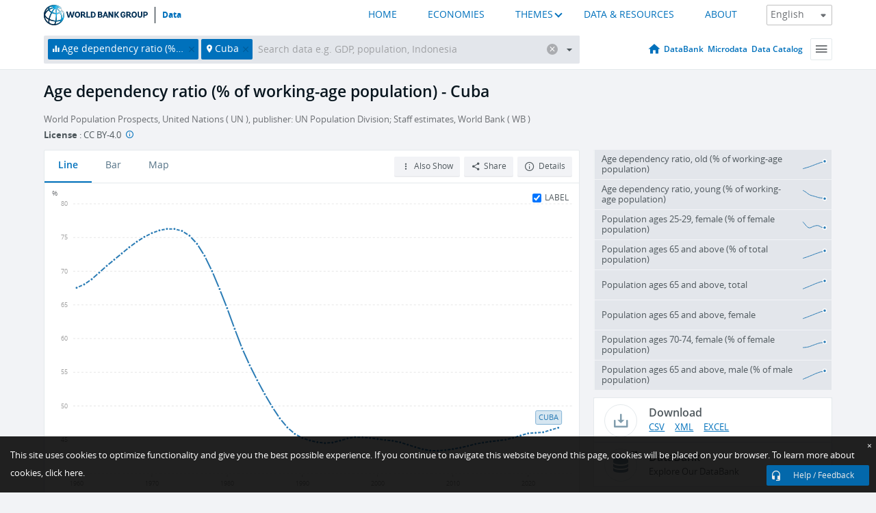

--- FILE ---
content_type: application/javascript; charset=utf-8
request_url: https://by2.uservoice.com/t2/136660/web/track.js?_=1764106134172&s=0&c=__uvSessionData0&d=eyJlIjp7InUiOiJodHRwczovL2RhdGEud29ybGRiYW5rLm9yZy9pbmRpY2F0b3IvU1AuUE9QLkRQTkQ%2FbG9jYXRpb25zPUNVIiwiciI6IiJ9fQ%3D%3D
body_size: 22
content:
__uvSessionData0({"uvts":"db0b955e-d965-4d07-4d70-f0ce0edc9184"});

--- FILE ---
content_type: application/javascript
request_url: https://data.worldbank.org/dist/chunk-Container-251f5b6623c2b2abab2a.js
body_size: 84321
content:
webpackJsonp([1],{69:function(e,t,a){a(156),e.exports=self.fetch.bind(self)},122:function(e,t,a){"use strict";Object.defineProperty(t,"__esModule",{value:!0}),t.ROOT=t.SERVER_ROOT=void 0,t.checkStatus=function(e){if(e.status>=200&&e.status<300)return e;var t=new Error(e.statusText);throw t.response=e,t};var n=a(153),r=a(9);!function(e){e&&e.__esModule}(a(69));t.SERVER_ROOT=n.isLocal?"http://localhost:"+n.port:r.ENV_LOCALE_LINKS_MAP[n.env][r.DEFAULT_LOCALE],t.ROOT=""},151:function(e,t,a){"use strict";Object.defineProperty(t,"__esModule",{value:!0});var n=u(a(39));t.fetchConfig=c,t.fetchFrontPageConfig=function(){return function(e,t){var a=(0,l.localeSelector)(t());return n.default.all([e(c("front_page/"+a+"_front_page_config")),e(c("front_page/"+a+"_front_page_featured")),e(c("front_page/"+a+"_front_page_blog_posts")),e(c("front_page/"+a+"_front_page_blog_posts_rss"))])}};var r=u(a(69)),i=a(58),o=a(122),s=a(29),l=a(15);function u(e){return e&&e.__esModule?e:{default:e}}function c(e,t){var a=o.ROOT+"/config/"+e+".json";return t=t||e,function(e,l){return(0,s.configSelector)(l()).get(t)?n.default.resolve():(0,r.default)(a).then(o.checkStatus).then(function(e){return e.json()}).then(function(a){return e({type:i.CONFIG_UPDATE_CONFIG,payload:{data:a,key:t}})}).catch(function(n){return 404==n.response.status?console.error("Fetching "+a+" 404ed"):console.error("Fetching "+a+" failed",n),e({type:i.CONFIG_UPDATE_CONFIG,payload:{data:{},key:t}})})}}},156:function(e,t){!function(e){"use strict";if(!e.fetch){o.prototype.append=function(e,t){e=r(e),t=i(t);var a=this.map[e];a||(a=[],this.map[e]=a),a.push(t)},o.prototype.delete=function(e){delete this.map[r(e)]},o.prototype.get=function(e){var t=this.map[r(e)];return t?t[0]:null},o.prototype.getAll=function(e){return this.map[r(e)]||[]},o.prototype.has=function(e){return this.map.hasOwnProperty(r(e))},o.prototype.set=function(e,t){this.map[r(e)]=[i(t)]},o.prototype.forEach=function(e,t){Object.getOwnPropertyNames(this.map).forEach(function(a){this.map[a].forEach(function(n){e.call(t,n,a,this)},this)},this)};var t={blob:"FileReader"in e&&"Blob"in e&&function(){try{return new Blob,!0}catch(e){return!1}}(),formData:"FormData"in e,arrayBuffer:"ArrayBuffer"in e},a=["DELETE","GET","HEAD","OPTIONS","POST","PUT"];d.prototype.clone=function(){return new d(this)},c.call(d.prototype),c.call(p.prototype),p.prototype.clone=function(){return new p(this._bodyInit,{status:this.status,statusText:this.statusText,headers:new o(this.headers),url:this.url})},p.error=function(){var e=new p(null,{status:0,statusText:""});return e.type="error",e};var n=[301,302,303,307,308];p.redirect=function(e,t){if(-1===n.indexOf(t))throw new RangeError("Invalid status code");return new p(null,{status:t,headers:{location:e}})},e.Headers=o,e.Request=d,e.Response=p,e.fetch=function(e,a){return new Promise(function(n,r){var i;i=d.prototype.isPrototypeOf(e)&&!a?e:new d(e,a);var s=new XMLHttpRequest;s.onload=function(){var e=1223===s.status?204:s.status;if(e<100||e>599)r(new TypeError("Network request failed"));else{var t={status:e,statusText:s.statusText,headers:function(e){var t=new o;return e.getAllResponseHeaders().trim().split("\n").forEach(function(e){var a=e.trim().split(":"),n=a.shift().trim(),r=a.join(":").trim();t.append(n,r)}),t}(s),url:"responseURL"in s?s.responseURL:/^X-Request-URL:/m.test(s.getAllResponseHeaders())?s.getResponseHeader("X-Request-URL"):void 0},a="response"in s?s.response:s.responseText;n(new p(a,t))}},s.onerror=function(){r(new TypeError("Network request failed"))},s.open(i.method,i.url,!0),"include"===i.credentials&&(s.withCredentials=!0),"responseType"in s&&t.blob&&(s.responseType="blob"),i.headers.forEach(function(e,t){s.setRequestHeader(t,e)}),s.send(void 0===i._bodyInit?null:i._bodyInit)})},e.fetch.polyfill=!0}function r(e){if("string"!=typeof e&&(e=String(e)),/[^a-z0-9\-#$%&'*+.\^_`|~]/i.test(e))throw new TypeError("Invalid character in header field name");return e.toLowerCase()}function i(e){return"string"!=typeof e&&(e=String(e)),e}function o(e){this.map={},e instanceof o?e.forEach(function(e,t){this.append(t,e)},this):e&&Object.getOwnPropertyNames(e).forEach(function(t){this.append(t,e[t])},this)}function s(e){if(e.bodyUsed)return Promise.reject(new TypeError("Already read"));e.bodyUsed=!0}function l(e){return new Promise(function(t,a){e.onload=function(){t(e.result)},e.onerror=function(){a(e.error)}})}function u(e){var t=new FileReader;return t.readAsArrayBuffer(e),l(t)}function c(){return this.bodyUsed=!1,this._initBody=function(e){if(this._bodyInit=e,"string"==typeof e)this._bodyText=e;else if(t.blob&&Blob.prototype.isPrototypeOf(e))this._bodyBlob=e;else if(t.formData&&FormData.prototype.isPrototypeOf(e))this._bodyFormData=e;else if(e){if(!t.arrayBuffer||!ArrayBuffer.prototype.isPrototypeOf(e))throw new Error("unsupported BodyInit type")}else this._bodyText="";this.headers.get("content-type")||("string"==typeof e?this.headers.set("content-type","text/plain;charset=UTF-8"):this._bodyBlob&&this._bodyBlob.type&&this.headers.set("content-type",this._bodyBlob.type))},t.blob?(this.blob=function(){var e=s(this);if(e)return e;if(this._bodyBlob)return Promise.resolve(this._bodyBlob);if(this._bodyFormData)throw new Error("could not read FormData body as blob");return Promise.resolve(new Blob([this._bodyText]))},this.arrayBuffer=function(){return this.blob().then(u)},this.text=function(){var e=s(this);if(e)return e;if(this._bodyBlob)return function(e){var t=new FileReader;return t.readAsText(e),l(t)}(this._bodyBlob);if(this._bodyFormData)throw new Error("could not read FormData body as text");return Promise.resolve(this._bodyText)}):this.text=function(){var e=s(this);return e||Promise.resolve(this._bodyText)},t.formData&&(this.formData=function(){return this.text().then(h)}),this.json=function(){return this.text().then(JSON.parse)},this}function d(e,t){var n=(t=t||{}).body;if(d.prototype.isPrototypeOf(e)){if(e.bodyUsed)throw new TypeError("Already read");this.url=e.url,this.credentials=e.credentials,t.headers||(this.headers=new o(e.headers)),this.method=e.method,this.mode=e.mode,n||(n=e._bodyInit,e.bodyUsed=!0)}else this.url=e;if(this.credentials=t.credentials||this.credentials||"omit",!t.headers&&this.headers||(this.headers=new o(t.headers)),this.method=function(e){var t=e.toUpperCase();return a.indexOf(t)>-1?t:e}(t.method||this.method||"GET"),this.mode=t.mode||this.mode||null,this.referrer=null,("GET"===this.method||"HEAD"===this.method)&&n)throw new TypeError("Body not allowed for GET or HEAD requests");this._initBody(n)}function h(e){var t=new FormData;return e.trim().split("&").forEach(function(e){if(e){var a=e.split("="),n=a.shift().replace(/\+/g," "),r=a.join("=").replace(/\+/g," ");t.append(decodeURIComponent(n),decodeURIComponent(r))}}),t}function p(e,t){t||(t={}),this.type="default",this.status=t.status,this.ok=this.status>=200&&this.status<300,this.statusText=t.statusText,this.headers=t.headers instanceof o?t.headers:new o(t.headers),this.url=t.url||"",this._initBody(e)}}("undefined"!=typeof self?self:this)},332:function(e,t,a){!function(t,a){e.exports=a()}(0,function(){"use strict";return[{locale:"ar",pluralRuleFunction:function(e,t){var a=String(e).split("."),n=Number(a[0])==e&&a[0].slice(-2);return t?"other":0==e?"zero":1==e?"one":2==e?"two":n>=3&&n<=10?"few":n>=11&&n<=99?"many":"other"},fields:{year:{displayName:"السنة",relative:{0:"السنة الحالية",1:"السنة القادمة","-1":"السنة الماضية"},relativeTime:{future:{zero:"خلال {0} سنة",one:"خلال سنة واحدة",two:"خلال سنتين",few:"خلال {0} سنوات",many:"خلال {0} سنة",other:"خلال {0} سنة"},past:{zero:"قبل {0} سنة",one:"قبل سنة واحدة",two:"قبل سنتين",few:"قبل {0} سنوات",many:"قبل {0} سنة",other:"قبل {0} سنة"}}},"year-short":{displayName:"السنة",relative:{0:"السنة الحالية",1:"السنة القادمة","-1":"السنة الماضية"},relativeTime:{future:{zero:"خلال {0} سنة",one:"خلال سنة واحدة",two:"خلال سنتين",few:"خلال {0} سنوات",many:"خلال {0} سنة",other:"خلال {0} سنة"},past:{zero:"قبل {0} سنة",one:"قبل سنة واحدة",two:"قبل سنتين",few:"قبل {0} سنوات",many:"قبل {0} سنة",other:"قبل {0} سنة"}}},month:{displayName:"الشهر",relative:{0:"هذا الشهر",1:"الشهر القادم","-1":"الشهر الماضي"},relativeTime:{future:{zero:"خلال {0} شهر",one:"خلال شهر واحد",two:"خلال شهرين",few:"خلال {0} أشهر",many:"خلال {0} شهرًا",other:"خلال {0} شهر"},past:{zero:"قبل {0} شهر",one:"قبل شهر واحد",two:"قبل شهرين",few:"قبل {0} أشهر",many:"قبل {0} شهرًا",other:"قبل {0} شهر"}}},"month-short":{displayName:"الشهر",relative:{0:"هذا الشهر",1:"الشهر القادم","-1":"الشهر الماضي"},relativeTime:{future:{zero:"خلال {0} شهر",one:"خلال شهر واحد",two:"خلال شهرين",few:"خلال {0} أشهر",many:"خلال {0} شهرًا",other:"خلال {0} شهر"},past:{zero:"قبل {0} شهر",one:"قبل شهر واحد",two:"قبل شهرين",few:"خلال {0} أشهر",many:"قبل {0} شهرًا",other:"قبل {0} شهر"}}},day:{displayName:"يوم",relative:{0:"اليوم",1:"غدًا",2:"بعد الغد","-2":"أول أمس","-1":"أمس"},relativeTime:{future:{zero:"خلال {0} يوم",one:"خلال يوم واحد",two:"خلال يومين",few:"خلال {0} أيام",many:"خلال {0} يومًا",other:"خلال {0} يوم"},past:{zero:"قبل {0} يوم",one:"قبل يوم واحد",two:"قبل يومين",few:"قبل {0} أيام",many:"قبل {0} يومًا",other:"قبل {0} يوم"}}},"day-short":{displayName:"يوم",relative:{0:"اليوم",1:"غدًا",2:"بعد الغد","-2":"أول أمس","-1":"أمس"},relativeTime:{future:{zero:"خلال {0} يوم",one:"خلال يوم واحد",two:"خلال يومين",few:"خلال {0} أيام",many:"خلال {0} يومًا",other:"خلال {0} يوم"},past:{zero:"قبل {0} يوم",one:"قبل يوم واحد",two:"قبل يومين",few:"قبل {0} أيام",many:"قبل {0} يومًا",other:"قبل {0} يوم"}}},hour:{displayName:"الساعات",relative:{0:"الساعة الحالية"},relativeTime:{future:{zero:"خلال {0} ساعة",one:"خلال ساعة واحدة",two:"خلال ساعتين",few:"خلال {0} ساعات",many:"خلال {0} ساعة",other:"خلال {0} ساعة"},past:{zero:"قبل {0} ساعة",one:"قبل ساعة واحدة",two:"قبل ساعتين",few:"قبل {0} ساعات",many:"قبل {0} ساعة",other:"قبل {0} ساعة"}}},"hour-short":{displayName:"الساعات",relative:{0:"الساعة الحالية"},relativeTime:{future:{zero:"خلال {0} ساعة",one:"خلال ساعة واحدة",two:"خلال ساعتين",few:"خلال {0} ساعات",many:"خلال {0} ساعة",other:"خلال {0} ساعة"},past:{zero:"قبل {0} ساعة",one:"قبل ساعة واحدة",two:"قبل ساعتين",few:"قبل {0} ساعات",many:"قبل {0} ساعة",other:"قبل {0} ساعة"}}},minute:{displayName:"الدقائق",relative:{0:"هذه الدقيقة"},relativeTime:{future:{zero:"خلال {0} دقيقة",one:"خلال دقيقة واحدة",two:"خلال دقيقتين",few:"خلال {0} دقائق",many:"خلال {0} دقيقة",other:"خلال {0} دقيقة"},past:{zero:"قبل {0} دقيقة",one:"قبل دقيقة واحدة",two:"قبل دقيقتين",few:"قبل {0} دقائق",many:"قبل {0} دقيقة",other:"قبل {0} دقيقة"}}},"minute-short":{displayName:"الدقائق",relative:{0:"هذه الدقيقة"},relativeTime:{future:{zero:"خلال {0} دقيقة",one:"خلال دقيقة واحدة",two:"خلال دقيقتين",few:"خلال {0} دقائق",many:"خلال {0} دقيقة",other:"خلال {0} دقيقة"},past:{zero:"قبل {0} دقيقة",one:"قبل دقيقة واحدة",two:"قبل دقيقتين",few:"قبل {0} دقائق",many:"قبل {0} دقيقة",other:"قبل {0} دقيقة"}}},second:{displayName:"الثواني",relative:{0:"الآن"},relativeTime:{future:{zero:"خلال {0} ثانية",one:"خلال ثانية واحدة",two:"خلال ثانيتين",few:"خلال {0} ثوانٍ",many:"خلال {0} ثانية",other:"خلال {0} ثانية"},past:{zero:"قبل {0} ثانية",one:"قبل ثانية واحدة",two:"قبل ثانيتين",few:"قبل {0} ثوانِ",many:"قبل {0} ثانية",other:"قبل {0} ثانية"}}},"second-short":{displayName:"الثواني",relative:{0:"الآن"},relativeTime:{future:{zero:"خلال {0} ثانية",one:"خلال ثانية واحدة",two:"خلال ثانيتين",few:"خلال {0} ثوانٍ",many:"خلال {0} ثانية",other:"خلال {0} ثانية"},past:{zero:"قبل {0} ثانية",one:"قبل ثانية واحدة",two:"قبل ثانيتين",few:"قبل {0} ثوانٍ",many:"قبل {0} ثانية",other:"قبل {0} ثانية"}}}}},{locale:"ar-AE",parentLocale:"ar",fields:{year:{displayName:"السنة",relative:{0:"هذه السنة",1:"السنة التالية","-1":"السنة الماضية"},relativeTime:{future:{zero:"خلال {0} سنة",one:"خلال سنة واحدة",two:"خلال سنتين",few:"خلال {0} سنوات",many:"خلال {0} سنة",other:"خلال {0} سنة"},past:{zero:"قبل {0} سنة",one:"قبل سنة واحدة",two:"قبل سنتين",few:"قبل {0} سنوات",many:"قبل {0} سنة",other:"قبل {0} سنة"}}},"year-short":{displayName:"السنة",relative:{0:"هذه السنة",1:"السنة التالية","-1":"السنة الماضية"},relativeTime:{future:{zero:"خلال {0} سنة",one:"خلال سنة واحدة",two:"خلال سنتين",few:"خلال {0} سنوات",many:"خلال {0} سنة",other:"خلال {0} سنة"},past:{zero:"قبل {0} سنة",one:"قبل سنة واحدة",two:"قبل سنتين",few:"قبل {0} سنوات",many:"قبل {0} سنة",other:"قبل {0} سنة"}}},month:{displayName:"الشهر",relative:{0:"هذا الشهر",1:"الشهر القادم","-1":"الشهر الماضي"},relativeTime:{future:{zero:"خلال {0} شهر",one:"خلال شهر واحد",two:"خلال شهرين",few:"خلال {0} أشهر",many:"خلال {0} شهرًا",other:"خلال {0} شهر"},past:{zero:"قبل {0} شهر",one:"قبل شهر واحد",two:"قبل شهرين",few:"قبل {0} أشهر",many:"قبل {0} شهرًا",other:"قبل {0} شهر"}}},"month-short":{displayName:"الشهر",relative:{0:"هذا الشهر",1:"الشهر القادم","-1":"الشهر الماضي"},relativeTime:{future:{zero:"خلال {0} شهر",one:"خلال شهر واحد",two:"خلال شهرين",few:"خلال {0} أشهر",many:"خلال {0} شهرًا",other:"خلال {0} شهر"},past:{zero:"قبل {0} شهر",one:"قبل شهر واحد",two:"قبل شهرين",few:"خلال {0} أشهر",many:"قبل {0} شهرًا",other:"قبل {0} شهر"}}},day:{displayName:"يوم",relative:{0:"اليوم",1:"غدًا",2:"بعد الغد","-2":"أول أمس","-1":"أمس"},relativeTime:{future:{zero:"خلال {0} يوم",one:"خلال يوم واحد",two:"خلال يومين",few:"خلال {0} أيام",many:"خلال {0} يومًا",other:"خلال {0} يوم"},past:{zero:"قبل {0} يوم",one:"قبل يوم واحد",two:"قبل يومين",few:"قبل {0} أيام",many:"قبل {0} يومًا",other:"قبل {0} يوم"}}},"day-short":{displayName:"يوم",relative:{0:"اليوم",1:"غدًا",2:"بعد الغد","-2":"أول أمس","-1":"أمس"},relativeTime:{future:{zero:"خلال {0} يوم",one:"خلال يوم واحد",two:"خلال يومين",few:"خلال {0} أيام",many:"خلال {0} يومًا",other:"خلال {0} يوم"},past:{zero:"قبل {0} يوم",one:"قبل يوم واحد",two:"قبل يومين",few:"قبل {0} أيام",many:"قبل {0} يومًا",other:"قبل {0} يوم"}}},hour:{displayName:"الساعات",relative:{0:"الساعة الحالية"},relativeTime:{future:{zero:"خلال {0} ساعة",one:"خلال ساعة واحدة",two:"خلال ساعتين",few:"خلال {0} ساعات",many:"خلال {0} ساعة",other:"خلال {0} ساعة"},past:{zero:"قبل {0} ساعة",one:"قبل ساعة واحدة",two:"قبل ساعتين",few:"قبل {0} ساعات",many:"قبل {0} ساعة",other:"قبل {0} ساعة"}}},"hour-short":{displayName:"الساعات",relative:{0:"الساعة الحالية"},relativeTime:{future:{zero:"خلال {0} ساعة",one:"خلال ساعة واحدة",two:"خلال ساعتين",few:"خلال {0} ساعات",many:"خلال {0} ساعة",other:"خلال {0} ساعة"},past:{zero:"قبل {0} ساعة",one:"قبل ساعة واحدة",two:"قبل ساعتين",few:"قبل {0} ساعات",many:"قبل {0} ساعة",other:"قبل {0} ساعة"}}},minute:{displayName:"الدقائق",relative:{0:"هذه الدقيقة"},relativeTime:{future:{zero:"خلال {0} دقيقة",one:"خلال دقيقة واحدة",two:"خلال دقيقتين",few:"خلال {0} دقائق",many:"خلال {0} دقيقة",other:"خلال {0} دقيقة"},past:{zero:"قبل {0} دقيقة",one:"قبل دقيقة واحدة",two:"قبل دقيقتين",few:"قبل {0} دقائق",many:"قبل {0} دقيقة",other:"قبل {0} دقيقة"}}},"minute-short":{displayName:"الدقائق",relative:{0:"هذه الدقيقة"},relativeTime:{future:{zero:"خلال {0} دقيقة",one:"خلال دقيقة واحدة",two:"خلال دقيقتين",few:"خلال {0} دقائق",many:"خلال {0} دقيقة",other:"خلال {0} دقيقة"},past:{zero:"قبل {0} دقيقة",one:"قبل دقيقة واحدة",two:"قبل دقيقتين",few:"قبل {0} دقائق",many:"قبل {0} دقيقة",other:"قبل {0} دقيقة"}}},second:{displayName:"الثواني",relative:{0:"الآن"},relativeTime:{future:{zero:"خلال {0} ثانية",one:"خلال ثانية واحدة",two:"خلال ثانيتين",few:"خلال {0} ثوانٍ",many:"خلال {0} ثانية",other:"خلال {0} ثانية"},past:{zero:"قبل {0} ثانية",one:"قبل ثانية واحدة",two:"قبل ثانيتين",few:"قبل {0} ثوانِ",many:"قبل {0} ثانية",other:"قبل {0} ثانية"}}},"second-short":{displayName:"الثواني",relative:{0:"الآن"},relativeTime:{future:{zero:"خلال {0} ثانية",one:"خلال ثانية واحدة",two:"خلال ثانيتين",few:"خلال {0} ثوانٍ",many:"خلال {0} ثانية",other:"خلال {0} ثانية"},past:{zero:"قبل {0} ثانية",one:"قبل ثانية واحدة",two:"قبل ثانيتين",few:"قبل {0} ثوانٍ",many:"قبل {0} ثانية",other:"قبل {0} ثانية"}}}}},{locale:"ar-BH",parentLocale:"ar"},{locale:"ar-DJ",parentLocale:"ar"},{locale:"ar-DZ",parentLocale:"ar"},{locale:"ar-EG",parentLocale:"ar"},{locale:"ar-EH",parentLocale:"ar"},{locale:"ar-ER",parentLocale:"ar"},{locale:"ar-IL",parentLocale:"ar"},{locale:"ar-IQ",parentLocale:"ar"},{locale:"ar-JO",parentLocale:"ar"},{locale:"ar-KM",parentLocale:"ar"},{locale:"ar-KW",parentLocale:"ar"},{locale:"ar-LB",parentLocale:"ar"},{locale:"ar-LY",parentLocale:"ar"},{locale:"ar-MA",parentLocale:"ar"},{locale:"ar-MR",parentLocale:"ar"},{locale:"ar-OM",parentLocale:"ar"},{locale:"ar-PS",parentLocale:"ar"},{locale:"ar-QA",parentLocale:"ar"},{locale:"ar-SA",parentLocale:"ar"},{locale:"ar-SD",parentLocale:"ar"},{locale:"ar-SO",parentLocale:"ar"},{locale:"ar-SS",parentLocale:"ar"},{locale:"ar-SY",parentLocale:"ar"},{locale:"ar-TD",parentLocale:"ar"},{locale:"ar-TN",parentLocale:"ar"},{locale:"ar-YE",parentLocale:"ar"}]})},333:function(e,t,a){!function(t,a){e.exports=a()}(0,function(){"use strict";return[{locale:"bg",pluralRuleFunction:function(e,t){return t?"other":1==e?"one":"other"},fields:{year:{displayName:"година",relative:{0:"тази година",1:"следващата година","-1":"миналата година"},relativeTime:{future:{one:"след {0} година",other:"след {0} години"},past:{one:"преди {0} година",other:"преди {0} години"}}},"year-short":{displayName:"г.",relative:{0:"т. г.",1:"следв. г.","-1":"мин. г."},relativeTime:{future:{one:"след {0} г.",other:"след {0} г."},past:{one:"преди {0} г.",other:"преди {0} г."}}},month:{displayName:"месец",relative:{0:"този месец",1:"следващ месец","-1":"предходен месец"},relativeTime:{future:{one:"след {0} месец",other:"след {0} месеца"},past:{one:"преди {0} месец",other:"преди {0} месеца"}}},"month-short":{displayName:"мес.",relative:{0:"този мес.",1:"следв. мес.","-1":"мин. мес."},relativeTime:{future:{one:"след {0} м.",other:"след {0} м."},past:{one:"преди {0} м.",other:"преди {0} м."}}},day:{displayName:"ден",relative:{0:"днес",1:"утре",2:"вдругиден","-2":"онзи ден","-1":"вчера"},relativeTime:{future:{one:"след {0} ден",other:"след {0} дни"},past:{one:"преди {0} ден",other:"преди {0} дни"}}},"day-short":{displayName:"д",relative:{0:"днес",1:"утре",2:"вдругиден","-2":"онзи ден","-1":"вчера"},relativeTime:{future:{one:"след {0} ден",other:"след {0} дни"},past:{one:"преди {0} ден",other:"преди {0} дни"}}},hour:{displayName:"час",relative:{0:"в този час"},relativeTime:{future:{one:"след {0} час",other:"след {0} часа"},past:{one:"преди {0} час",other:"преди {0} часа"}}},"hour-short":{displayName:"ч",relative:{0:"в този час"},relativeTime:{future:{one:"след {0} ч",other:"след {0} ч"},past:{one:"преди {0} ч",other:"преди {0} ч"}}},minute:{displayName:"минута",relative:{0:"в тази минута"},relativeTime:{future:{one:"след {0} минута",other:"след {0} минути"},past:{one:"преди {0} минута",other:"преди {0} минути"}}},"minute-short":{displayName:"мин",relative:{0:"в тази минута"},relativeTime:{future:{one:"след {0} мин",other:"след {0} мин"},past:{one:"преди {0} мин",other:"преди {0} мин"}}},second:{displayName:"секунда",relative:{0:"сега"},relativeTime:{future:{one:"след {0} секунда",other:"след {0} секунди"},past:{one:"преди {0} секунда",other:"преди {0} секунди"}}},"second-short":{displayName:"сек",relative:{0:"сега"},relativeTime:{future:{one:"след {0} сек",other:"след {0} сек"},past:{one:"преди {0} сек",other:"преди {0} сек"}}}}}]})},334:function(e,t,a){!function(t,a){e.exports=a()}(0,function(){"use strict";return[{locale:"de",pluralRuleFunction:function(e,t){var a=!String(e).split(".")[1];return t?"other":1==e&&a?"one":"other"},fields:{year:{displayName:"Jahr",relative:{0:"dieses Jahr",1:"nächstes Jahr","-1":"letztes Jahr"},relativeTime:{future:{one:"in {0} Jahr",other:"in {0} Jahren"},past:{one:"vor {0} Jahr",other:"vor {0} Jahren"}}},"year-short":{displayName:"Jahr",relative:{0:"dieses Jahr",1:"nächstes Jahr","-1":"letztes Jahr"},relativeTime:{future:{one:"in {0} Jahr",other:"in {0} Jahren"},past:{one:"vor {0} Jahr",other:"vor {0} Jahren"}}},month:{displayName:"Monat",relative:{0:"diesen Monat",1:"nächsten Monat","-1":"letzten Monat"},relativeTime:{future:{one:"in {0} Monat",other:"in {0} Monaten"},past:{one:"vor {0} Monat",other:"vor {0} Monaten"}}},"month-short":{displayName:"Monat",relative:{0:"diesen Monat",1:"nächsten Monat","-1":"letzten Monat"},relativeTime:{future:{one:"in {0} Monat",other:"in {0} Monaten"},past:{one:"vor {0} Monat",other:"vor {0} Monaten"}}},day:{displayName:"Tag",relative:{0:"heute",1:"morgen",2:"übermorgen","-2":"vorgestern","-1":"gestern"},relativeTime:{future:{one:"in {0} Tag",other:"in {0} Tagen"},past:{one:"vor {0} Tag",other:"vor {0} Tagen"}}},"day-short":{displayName:"Tag",relative:{0:"heute",1:"morgen",2:"übermorgen","-2":"vorgestern","-1":"gestern"},relativeTime:{future:{one:"in {0} Tag",other:"in {0} Tagen"},past:{one:"vor {0} Tag",other:"vor {0} Tagen"}}},hour:{displayName:"Stunde",relative:{0:"in dieser Stunde"},relativeTime:{future:{one:"in {0} Stunde",other:"in {0} Stunden"},past:{one:"vor {0} Stunde",other:"vor {0} Stunden"}}},"hour-short":{displayName:"Std.",relative:{0:"in dieser Stunde"},relativeTime:{future:{one:"in {0} Std.",other:"in {0} Std."},past:{one:"vor {0} Std.",other:"vor {0} Std."}}},minute:{displayName:"Minute",relative:{0:"in dieser Minute"},relativeTime:{future:{one:"in {0} Minute",other:"in {0} Minuten"},past:{one:"vor {0} Minute",other:"vor {0} Minuten"}}},"minute-short":{displayName:"Min.",relative:{0:"in dieser Minute"},relativeTime:{future:{one:"in {0} Min.",other:"in {0} Min."},past:{one:"vor {0} Min.",other:"vor {0} Min."}}},second:{displayName:"Sekunde",relative:{0:"jetzt"},relativeTime:{future:{one:"in {0} Sekunde",other:"in {0} Sekunden"},past:{one:"vor {0} Sekunde",other:"vor {0} Sekunden"}}},"second-short":{displayName:"Sek.",relative:{0:"jetzt"},relativeTime:{future:{one:"in {0} Sek.",other:"in {0} Sek."},past:{one:"vor {0} Sek.",other:"vor {0} Sek."}}}}},{locale:"de-AT",parentLocale:"de"},{locale:"de-BE",parentLocale:"de"},{locale:"de-CH",parentLocale:"de"},{locale:"de-IT",parentLocale:"de"},{locale:"de-LI",parentLocale:"de"},{locale:"de-LU",parentLocale:"de"}]})},335:function(e,t,a){!function(t,a){e.exports=a()}(0,function(){"use strict";return[{locale:"en",pluralRuleFunction:function(e,t){var a=String(e).split("."),n=!a[1],r=Number(a[0])==e,i=r&&a[0].slice(-1),o=r&&a[0].slice(-2);return t?1==i&&11!=o?"one":2==i&&12!=o?"two":3==i&&13!=o?"few":"other":1==e&&n?"one":"other"},fields:{year:{displayName:"year",relative:{0:"this year",1:"next year","-1":"last year"},relativeTime:{future:{one:"in {0} year",other:"in {0} years"},past:{one:"{0} year ago",other:"{0} years ago"}}},"year-short":{displayName:"yr.",relative:{0:"this yr.",1:"next yr.","-1":"last yr."},relativeTime:{future:{one:"in {0} yr.",other:"in {0} yr."},past:{one:"{0} yr. ago",other:"{0} yr. ago"}}},month:{displayName:"month",relative:{0:"this month",1:"next month","-1":"last month"},relativeTime:{future:{one:"in {0} month",other:"in {0} months"},past:{one:"{0} month ago",other:"{0} months ago"}}},"month-short":{displayName:"mo.",relative:{0:"this mo.",1:"next mo.","-1":"last mo."},relativeTime:{future:{one:"in {0} mo.",other:"in {0} mo."},past:{one:"{0} mo. ago",other:"{0} mo. ago"}}},day:{displayName:"day",relative:{0:"today",1:"tomorrow","-1":"yesterday"},relativeTime:{future:{one:"in {0} day",other:"in {0} days"},past:{one:"{0} day ago",other:"{0} days ago"}}},"day-short":{displayName:"day",relative:{0:"today",1:"tomorrow","-1":"yesterday"},relativeTime:{future:{one:"in {0} day",other:"in {0} days"},past:{one:"{0} day ago",other:"{0} days ago"}}},hour:{displayName:"hour",relative:{0:"this hour"},relativeTime:{future:{one:"in {0} hour",other:"in {0} hours"},past:{one:"{0} hour ago",other:"{0} hours ago"}}},"hour-short":{displayName:"hr.",relative:{0:"this hour"},relativeTime:{future:{one:"in {0} hr.",other:"in {0} hr."},past:{one:"{0} hr. ago",other:"{0} hr. ago"}}},minute:{displayName:"minute",relative:{0:"this minute"},relativeTime:{future:{one:"in {0} minute",other:"in {0} minutes"},past:{one:"{0} minute ago",other:"{0} minutes ago"}}},"minute-short":{displayName:"min.",relative:{0:"this minute"},relativeTime:{future:{one:"in {0} min.",other:"in {0} min."},past:{one:"{0} min. ago",other:"{0} min. ago"}}},second:{displayName:"second",relative:{0:"now"},relativeTime:{future:{one:"in {0} second",other:"in {0} seconds"},past:{one:"{0} second ago",other:"{0} seconds ago"}}},"second-short":{displayName:"sec.",relative:{0:"now"},relativeTime:{future:{one:"in {0} sec.",other:"in {0} sec."},past:{one:"{0} sec. ago",other:"{0} sec. ago"}}}}},{locale:"en-001",parentLocale:"en",fields:{year:{displayName:"year",relative:{0:"this year",1:"next year","-1":"last year"},relativeTime:{future:{one:"in {0} year",other:"in {0} years"},past:{one:"{0} year ago",other:"{0} years ago"}}},"year-short":{displayName:"yr",relative:{0:"this yr.",1:"next yr.","-1":"last yr."},relativeTime:{future:{one:"in {0} yr",other:"in {0} yr"},past:{one:"{0} yr ago",other:"{0} yr ago"}}},month:{displayName:"month",relative:{0:"this month",1:"next month","-1":"last month"},relativeTime:{future:{one:"in {0} month",other:"in {0} months"},past:{one:"{0} month ago",other:"{0} months ago"}}},"month-short":{displayName:"mo",relative:{0:"this mo.",1:"next mo.","-1":"last mo."},relativeTime:{future:{one:"in {0} mo",other:"in {0} mo"},past:{one:"{0} mo ago",other:"{0} mo ago"}}},day:{displayName:"day",relative:{0:"today",1:"tomorrow","-1":"yesterday"},relativeTime:{future:{one:"in {0} day",other:"in {0} days"},past:{one:"{0} day ago",other:"{0} days ago"}}},"day-short":{displayName:"day",relative:{0:"today",1:"tomorrow","-1":"yesterday"},relativeTime:{future:{one:"in {0} day",other:"in {0} days"},past:{one:"{0} day ago",other:"{0} days ago"}}},hour:{displayName:"hour",relative:{0:"this hour"},relativeTime:{future:{one:"in {0} hour",other:"in {0} hours"},past:{one:"{0} hour ago",other:"{0} hours ago"}}},"hour-short":{displayName:"hr",relative:{0:"this hour"},relativeTime:{future:{one:"in {0} hr",other:"in {0} hr"},past:{one:"{0} hr ago",other:"{0} hr ago"}}},minute:{displayName:"minute",relative:{0:"this minute"},relativeTime:{future:{one:"in {0} minute",other:"in {0} minutes"},past:{one:"{0} minute ago",other:"{0} minutes ago"}}},"minute-short":{displayName:"min",relative:{0:"this minute"},relativeTime:{future:{one:"in {0} min",other:"in {0} min"},past:{one:"{0} min ago",other:"{0} min ago"}}},second:{displayName:"second",relative:{0:"now"},relativeTime:{future:{one:"in {0} second",other:"in {0} seconds"},past:{one:"{0} second ago",other:"{0} seconds ago"}}},"second-short":{displayName:"sec",relative:{0:"now"},relativeTime:{future:{one:"in {0} sec",other:"in {0} sec"},past:{one:"{0} sec ago",other:"{0} sec ago"}}}}},{locale:"en-150",parentLocale:"en-001"},{locale:"en-AG",parentLocale:"en-001"},{locale:"en-AI",parentLocale:"en-001"},{locale:"en-AS",parentLocale:"en"},{locale:"en-AT",parentLocale:"en-150"},{locale:"en-AU",parentLocale:"en-001",fields:{year:{displayName:"year",relative:{0:"this year",1:"next year","-1":"last year"},relativeTime:{future:{one:"in {0} year",other:"in {0} years"},past:{one:"{0} year ago",other:"{0} years ago"}}},"year-short":{displayName:"yr",relative:{0:"this yr.",1:"next yr.","-1":"last yr."},relativeTime:{future:{one:"in {0} yr",other:"in {0} yrs"},past:{one:"{0} yr ago",other:"{0} yrs ago"}}},month:{displayName:"month",relative:{0:"this month",1:"next month","-1":"last month"},relativeTime:{future:{one:"in {0} month",other:"in {0} months"},past:{one:"{0} month ago",other:"{0} months ago"}}},"month-short":{displayName:"mo.",relative:{0:"this mo.",1:"next mo.","-1":"last mo."},relativeTime:{future:{one:"in {0} mo.",other:"in {0} mo."},past:{one:"{0} mo. ago",other:"{0} mo. ago"}}},day:{displayName:"day",relative:{0:"today",1:"tomorrow","-1":"yesterday"},relativeTime:{future:{one:"in {0} day",other:"in {0} days"},past:{one:"{0} day ago",other:"{0} days ago"}}},"day-short":{displayName:"day",relative:{0:"today",1:"tomorrow","-1":"yesterday"},relativeTime:{future:{one:"in {0} day",other:"in {0} days"},past:{one:"{0} day ago",other:"{0} days ago"}}},hour:{displayName:"hour",relative:{0:"this hour"},relativeTime:{future:{one:"in {0} hour",other:"in {0} hours"},past:{one:"{0} hour ago",other:"{0} hours ago"}}},"hour-short":{displayName:"h",relative:{0:"this hour"},relativeTime:{future:{one:"in {0} hr",other:"in {0} hrs"},past:{one:"{0} hr ago",other:"{0} hrs ago"}}},minute:{displayName:"minute",relative:{0:"this minute"},relativeTime:{future:{one:"in {0} minute",other:"in {0} minutes"},past:{one:"{0} minute ago",other:"{0} minutes ago"}}},"minute-short":{displayName:"min.",relative:{0:"this minute"},relativeTime:{future:{one:"in {0} min.",other:"in {0} mins"},past:{one:"{0} min. ago",other:"{0} mins ago"}}},second:{displayName:"second",relative:{0:"now"},relativeTime:{future:{one:"in {0} second",other:"in {0} seconds"},past:{one:"{0} second ago",other:"{0} seconds ago"}}},"second-short":{displayName:"sec.",relative:{0:"now"},relativeTime:{future:{one:"in {0} sec.",other:"in {0} secs"},past:{one:"{0} sec. ago",other:"{0} secs ago"}}}}},{locale:"en-BB",parentLocale:"en-001"},{locale:"en-BE",parentLocale:"en-001"},{locale:"en-BI",parentLocale:"en"},{locale:"en-BM",parentLocale:"en-001"},{locale:"en-BS",parentLocale:"en-001"},{locale:"en-BW",parentLocale:"en-001"},{locale:"en-BZ",parentLocale:"en-001"},{locale:"en-CA",parentLocale:"en-001",fields:{year:{displayName:"year",relative:{0:"this year",1:"next year","-1":"last year"},relativeTime:{future:{one:"in {0} year",other:"in {0} years"},past:{one:"{0} year ago",other:"{0} years ago"}}},"year-short":{displayName:"yr.",relative:{0:"this yr.",1:"next yr.","-1":"last yr."},relativeTime:{future:{one:"in {0} yr.",other:"in {0} yrs."},past:{one:"{0} yr. ago",other:"{0} yrs. ago"}}},month:{displayName:"month",relative:{0:"this month",1:"next month","-1":"last month"},relativeTime:{future:{one:"in {0} month",other:"in {0} months"},past:{one:"{0} month ago",other:"{0} months ago"}}},"month-short":{displayName:"mo.",relative:{0:"this mo.",1:"next mo.","-1":"last mo."},relativeTime:{future:{one:"in {0} mo.",other:"in {0} mos."},past:{one:"{0} mo. ago",other:"{0} mos. ago"}}},day:{displayName:"day",relative:{0:"today",1:"tomorrow","-1":"yesterday"},relativeTime:{future:{one:"in {0} day",other:"in {0} days"},past:{one:"{0} day ago",other:"{0} days ago"}}},"day-short":{displayName:"day",relative:{0:"today",1:"tomorrow","-1":"yesterday"},relativeTime:{future:{one:"in {0} day",other:"in {0} days"},past:{one:"{0} day ago",other:"{0} days ago"}}},hour:{displayName:"hour",relative:{0:"this hour"},relativeTime:{future:{one:"in {0} hour",other:"in {0} hours"},past:{one:"{0} hour ago",other:"{0} hours ago"}}},"hour-short":{displayName:"hr.",relative:{0:"this hour"},relativeTime:{future:{one:"in {0} hr.",other:"in {0} hrs."},past:{one:"{0} hr. ago",other:"{0} hrs. ago"}}},minute:{displayName:"minute",relative:{0:"this minute"},relativeTime:{future:{one:"in {0} minute",other:"in {0} minutes"},past:{one:"{0} minute ago",other:"{0} minutes ago"}}},"minute-short":{displayName:"min.",relative:{0:"this minute"},relativeTime:{future:{one:"in {0} min.",other:"in {0} mins."},past:{one:"{0} min. ago",other:"{0} mins. ago"}}},second:{displayName:"second",relative:{0:"now"},relativeTime:{future:{one:"in {0} second",other:"in {0} seconds"},past:{one:"{0} second ago",other:"{0} seconds ago"}}},"second-short":{displayName:"sec.",relative:{0:"now"},relativeTime:{future:{one:"in {0} sec.",other:"in {0} secs."},past:{one:"{0} sec. ago",other:"{0} secs. ago"}}}}},{locale:"en-CC",parentLocale:"en-001"},{locale:"en-CH",parentLocale:"en-150"},{locale:"en-CK",parentLocale:"en-001"},{locale:"en-CM",parentLocale:"en-001"},{locale:"en-CX",parentLocale:"en-001"},{locale:"en-CY",parentLocale:"en-001"},{locale:"en-DE",parentLocale:"en-150"},{locale:"en-DG",parentLocale:"en-001"},{locale:"en-DK",parentLocale:"en-150"},{locale:"en-DM",parentLocale:"en-001"},{locale:"en-Dsrt",pluralRuleFunction:function(e,t){return"other"},fields:{year:{displayName:"Year",relative:{0:"this year",1:"next year","-1":"last year"},relativeTime:{future:{other:"+{0} y"},past:{other:"-{0} y"}}},"year-short":{displayName:"Year",relative:{0:"this year",1:"next year","-1":"last year"},relativeTime:{future:{other:"+{0} y"},past:{other:"-{0} y"}}},month:{displayName:"Month",relative:{0:"this month",1:"next month","-1":"last month"},relativeTime:{future:{other:"+{0} m"},past:{other:"-{0} m"}}},"month-short":{displayName:"Month",relative:{0:"this month",1:"next month","-1":"last month"},relativeTime:{future:{other:"+{0} m"},past:{other:"-{0} m"}}},day:{displayName:"Day",relative:{0:"today",1:"tomorrow","-1":"yesterday"},relativeTime:{future:{other:"+{0} d"},past:{other:"-{0} d"}}},"day-short":{displayName:"Day",relative:{0:"today",1:"tomorrow","-1":"yesterday"},relativeTime:{future:{other:"+{0} d"},past:{other:"-{0} d"}}},hour:{displayName:"Hour",relative:{0:"this hour"},relativeTime:{future:{other:"+{0} h"},past:{other:"-{0} h"}}},"hour-short":{displayName:"Hour",relative:{0:"this hour"},relativeTime:{future:{other:"+{0} h"},past:{other:"-{0} h"}}},minute:{displayName:"Minute",relative:{0:"this minute"},relativeTime:{future:{other:"+{0} min"},past:{other:"-{0} min"}}},"minute-short":{displayName:"Minute",relative:{0:"this minute"},relativeTime:{future:{other:"+{0} min"},past:{other:"-{0} min"}}},second:{displayName:"Second",relative:{0:"now"},relativeTime:{future:{other:"+{0} s"},past:{other:"-{0} s"}}},"second-short":{displayName:"Second",relative:{0:"now"},relativeTime:{future:{other:"+{0} s"},past:{other:"-{0} s"}}}}},{locale:"en-ER",parentLocale:"en-001"},{locale:"en-FI",parentLocale:"en-150"},{locale:"en-FJ",parentLocale:"en-001"},{locale:"en-FK",parentLocale:"en-001"},{locale:"en-FM",parentLocale:"en-001"},{locale:"en-GB",parentLocale:"en-001"},{locale:"en-GD",parentLocale:"en-001"},{locale:"en-GG",parentLocale:"en-001"},{locale:"en-GH",parentLocale:"en-001"},{locale:"en-GI",parentLocale:"en-001"},{locale:"en-GM",parentLocale:"en-001"},{locale:"en-GU",parentLocale:"en"},{locale:"en-GY",parentLocale:"en-001"},{locale:"en-HK",parentLocale:"en-001"},{locale:"en-IE",parentLocale:"en-001"},{locale:"en-IL",parentLocale:"en-001"},{locale:"en-IM",parentLocale:"en-001"},{locale:"en-IN",parentLocale:"en-001"},{locale:"en-IO",parentLocale:"en-001"},{locale:"en-JE",parentLocale:"en-001"},{locale:"en-JM",parentLocale:"en-001"},{locale:"en-KE",parentLocale:"en-001"},{locale:"en-KI",parentLocale:"en-001"},{locale:"en-KN",parentLocale:"en-001"},{locale:"en-KY",parentLocale:"en-001"},{locale:"en-LC",parentLocale:"en-001"},{locale:"en-LR",parentLocale:"en-001"},{locale:"en-LS",parentLocale:"en-001"},{locale:"en-MG",parentLocale:"en-001"},{locale:"en-MH",parentLocale:"en"},{locale:"en-MO",parentLocale:"en-001"},{locale:"en-MP",parentLocale:"en"},{locale:"en-MS",parentLocale:"en-001"},{locale:"en-MT",parentLocale:"en-001"},{locale:"en-MU",parentLocale:"en-001"},{locale:"en-MW",parentLocale:"en-001"},{locale:"en-MY",parentLocale:"en-001"},{locale:"en-NA",parentLocale:"en-001"},{locale:"en-NF",parentLocale:"en-001"},{locale:"en-NG",parentLocale:"en-001"},{locale:"en-NL",parentLocale:"en-150"},{locale:"en-NR",parentLocale:"en-001"},{locale:"en-NU",parentLocale:"en-001"},{locale:"en-NZ",parentLocale:"en-001"},{locale:"en-PG",parentLocale:"en-001"},{locale:"en-PH",parentLocale:"en-001"},{locale:"en-PK",parentLocale:"en-001"},{locale:"en-PN",parentLocale:"en-001"},{locale:"en-PR",parentLocale:"en"},{locale:"en-PW",parentLocale:"en-001"},{locale:"en-RW",parentLocale:"en-001"},{locale:"en-SB",parentLocale:"en-001"},{locale:"en-SC",parentLocale:"en-001"},{locale:"en-SD",parentLocale:"en-001"},{locale:"en-SE",parentLocale:"en-150"},{locale:"en-SG",parentLocale:"en-001",fields:{year:{displayName:"year",relative:{0:"this year",1:"next year","-1":"last year"},relativeTime:{future:{one:"in {0} year",other:"in {0} years"},past:{one:"{0} year ago",other:"{0} years ago"}}},"year-short":{displayName:"yr",relative:{0:"this yr",1:"next yr","-1":"last yr"},relativeTime:{future:{one:"in {0} yr",other:"in {0} yr"},past:{one:"{0} yr ago",other:"{0} yr ago"}}},month:{displayName:"month",relative:{0:"this month",1:"next month","-1":"last month"},relativeTime:{future:{one:"in {0} month",other:"in {0} months"},past:{one:"{0} month ago",other:"{0} months ago"}}},"month-short":{displayName:"mth",relative:{0:"this mth",1:"next mth","-1":"last mth"},relativeTime:{future:{one:"in {0} mth",other:"in {0} mth"},past:{one:"{0} mth ago",other:"{0} mth ago"}}},day:{displayName:"day",relative:{0:"today",1:"tomorrow","-1":"yesterday"},relativeTime:{future:{one:"in {0} day",other:"in {0} days"},past:{one:"{0} day ago",other:"{0} days ago"}}},"day-short":{displayName:"day",relative:{0:"today",1:"tomorrow","-1":"yesterday"},relativeTime:{future:{one:"in {0} day",other:"in {0} days"},past:{one:"{0} day ago",other:"{0} days ago"}}},hour:{displayName:"hour",relative:{0:"this hour"},relativeTime:{future:{one:"in {0} hour",other:"in {0} hours"},past:{one:"{0} hour ago",other:"{0} hours ago"}}},"hour-short":{displayName:"hr",relative:{0:"this hour"},relativeTime:{future:{one:"in {0} hr",other:"in {0} hr"},past:{one:"{0} hr ago",other:"{0} hr ago"}}},minute:{displayName:"minute",relative:{0:"this minute"},relativeTime:{future:{one:"in {0} minute",other:"in {0} minutes"},past:{one:"{0} minute ago",other:"{0} minutes ago"}}},"minute-short":{displayName:"min",relative:{0:"this minute"},relativeTime:{future:{one:"in {0} min",other:"in {0} min"},past:{one:"{0} min ago",other:"{0} min ago"}}},second:{displayName:"second",relative:{0:"now"},relativeTime:{future:{one:"in {0} second",other:"in {0} seconds"},past:{one:"{0} second ago",other:"{0} seconds ago"}}},"second-short":{displayName:"sec",relative:{0:"now"},relativeTime:{future:{one:"in {0} sec",other:"in {0} sec"},past:{one:"{0} sec ago",other:"{0} sec ago"}}}}},{locale:"en-SH",parentLocale:"en-001"},{locale:"en-SI",parentLocale:"en-150"},{locale:"en-SL",parentLocale:"en-001"},{locale:"en-SS",parentLocale:"en-001"},{locale:"en-SX",parentLocale:"en-001"},{locale:"en-SZ",parentLocale:"en-001"},{locale:"en-Shaw",pluralRuleFunction:function(e,t){return"other"},fields:{year:{displayName:"Year",relative:{0:"this year",1:"next year","-1":"last year"},relativeTime:{future:{other:"+{0} y"},past:{other:"-{0} y"}}},"year-short":{displayName:"Year",relative:{0:"this year",1:"next year","-1":"last year"},relativeTime:{future:{other:"+{0} y"},past:{other:"-{0} y"}}},month:{displayName:"Month",relative:{0:"this month",1:"next month","-1":"last month"},relativeTime:{future:{other:"+{0} m"},past:{other:"-{0} m"}}},"month-short":{displayName:"Month",relative:{0:"this month",1:"next month","-1":"last month"},relativeTime:{future:{other:"+{0} m"},past:{other:"-{0} m"}}},day:{displayName:"Day",relative:{0:"today",1:"tomorrow","-1":"yesterday"},relativeTime:{future:{other:"+{0} d"},past:{other:"-{0} d"}}},"day-short":{displayName:"Day",relative:{0:"today",1:"tomorrow","-1":"yesterday"},relativeTime:{future:{other:"+{0} d"},past:{other:"-{0} d"}}},hour:{displayName:"Hour",relative:{0:"this hour"},relativeTime:{future:{other:"+{0} h"},past:{other:"-{0} h"}}},"hour-short":{displayName:"Hour",relative:{0:"this hour"},relativeTime:{future:{other:"+{0} h"},past:{other:"-{0} h"}}},minute:{displayName:"Minute",relative:{0:"this minute"},relativeTime:{future:{other:"+{0} min"},past:{other:"-{0} min"}}},"minute-short":{displayName:"Minute",relative:{0:"this minute"},relativeTime:{future:{other:"+{0} min"},past:{other:"-{0} min"}}},second:{displayName:"Second",relative:{0:"now"},relativeTime:{future:{other:"+{0} s"},past:{other:"-{0} s"}}},"second-short":{displayName:"Second",relative:{0:"now"},relativeTime:{future:{other:"+{0} s"},past:{other:"-{0} s"}}}}},{locale:"en-TC",parentLocale:"en-001"},{locale:"en-TK",parentLocale:"en-001"},{locale:"en-TO",parentLocale:"en-001"},{locale:"en-TT",parentLocale:"en-001"},{locale:"en-TV",parentLocale:"en-001"},{locale:"en-TZ",parentLocale:"en-001"},{locale:"en-UG",parentLocale:"en-001"},{locale:"en-UM",parentLocale:"en"},{locale:"en-US",parentLocale:"en"},{locale:"en-VC",parentLocale:"en-001"},{locale:"en-VG",parentLocale:"en-001"},{locale:"en-VI",parentLocale:"en"},{locale:"en-VU",parentLocale:"en-001"},{locale:"en-WS",parentLocale:"en-001"},{locale:"en-ZA",parentLocale:"en-001"},{locale:"en-ZM",parentLocale:"en-001"},{locale:"en-ZW",parentLocale:"en-001"}]})},336:function(e,t,a){!function(t,a){e.exports=a()}(0,function(){"use strict";return[{locale:"es",pluralRuleFunction:function(e,t){return t?"other":1==e?"one":"other"},fields:{year:{displayName:"año",relative:{0:"este año",1:"el próximo año","-1":"el año pasado"},relativeTime:{future:{one:"dentro de {0} año",other:"dentro de {0} años"},past:{one:"hace {0} año",other:"hace {0} años"}}},"year-short":{displayName:"a",relative:{0:"este año",1:"el próximo año","-1":"el año pasado"},relativeTime:{future:{one:"dentro de {0} a",other:"dentro de {0} a"},past:{one:"hace {0} a",other:"hace {0} a"}}},month:{displayName:"mes",relative:{0:"este mes",1:"el próximo mes","-1":"el mes pasado"},relativeTime:{future:{one:"dentro de {0} mes",other:"dentro de {0} meses"},past:{one:"hace {0} mes",other:"hace {0} meses"}}},"month-short":{displayName:"m",relative:{0:"este mes",1:"el próximo mes","-1":"el mes pasado"},relativeTime:{future:{one:"dentro de {0} m",other:"dentro de {0} m"},past:{one:"hace {0} m",other:"hace {0} m"}}},day:{displayName:"día",relative:{0:"hoy",1:"mañana",2:"pasado mañana","-2":"anteayer","-1":"ayer"},relativeTime:{future:{one:"dentro de {0} día",other:"dentro de {0} días"},past:{one:"hace {0} día",other:"hace {0} días"}}},"day-short":{displayName:"d",relative:{0:"hoy",1:"mañana",2:"pasado mañana","-2":"anteayer","-1":"ayer"},relativeTime:{future:{one:"dentro de {0} día",other:"dentro de {0} días"},past:{one:"hace {0} día",other:"hace {0} días"}}},hour:{displayName:"hora",relative:{0:"esta hora"},relativeTime:{future:{one:"dentro de {0} hora",other:"dentro de {0} horas"},past:{one:"hace {0} hora",other:"hace {0} horas"}}},"hour-short":{displayName:"h",relative:{0:"esta hora"},relativeTime:{future:{one:"dentro de {0} h",other:"dentro de {0} h"},past:{one:"hace {0} h",other:"hace {0} h"}}},minute:{displayName:"minuto",relative:{0:"este minuto"},relativeTime:{future:{one:"dentro de {0} minuto",other:"dentro de {0} minutos"},past:{one:"hace {0} minuto",other:"hace {0} minutos"}}},"minute-short":{displayName:"min",relative:{0:"este minuto"},relativeTime:{future:{one:"dentro de {0} min",other:"dentro de {0} min"},past:{one:"hace {0} min",other:"hace {0} min"}}},second:{displayName:"segundo",relative:{0:"ahora"},relativeTime:{future:{one:"dentro de {0} segundo",other:"dentro de {0} segundos"},past:{one:"hace {0} segundo",other:"hace {0} segundos"}}},"second-short":{displayName:"s",relative:{0:"ahora"},relativeTime:{future:{one:"dentro de {0} s",other:"dentro de {0} s"},past:{one:"hace {0} s",other:"hace {0} s"}}}}},{locale:"es-419",parentLocale:"es"},{locale:"es-AR",parentLocale:"es-419",fields:{year:{displayName:"año",relative:{0:"este año",1:"el próximo año","-1":"el año pasado"},relativeTime:{future:{one:"dentro de {0} año",other:"dentro de {0} años"},past:{one:"hace {0} año",other:"hace {0} años"}}},"year-short":{displayName:"a",relative:{0:"este año",1:"el próximo año","-1":"el año pasado"},relativeTime:{future:{one:"dentro de {0} a",other:"dentro de {0} a"},past:{one:"hace {0} a",other:"hace {0} a"}}},month:{displayName:"mes",relative:{0:"este mes",1:"el próximo mes","-1":"el mes pasado"},relativeTime:{future:{one:"dentro de {0} mes",other:"dentro de {0} meses"},past:{one:"hace {0} mes",other:"hace {0} meses"}}},"month-short":{displayName:"m",relative:{0:"este mes",1:"el próximo mes","-1":"el mes pasado"},relativeTime:{future:{one:"dentro de {0} m",other:"dentro de {0} m"},past:{one:"hace {0} m",other:"hace {0} m"}}},day:{displayName:"día",relative:{0:"hoy",1:"mañana",2:"pasado mañana","-2":"anteayer","-1":"ayer"},relativeTime:{future:{one:"dentro de {0} día",other:"dentro de {0} días"},past:{one:"hace {0} día",other:"hace {0} días"}}},"day-short":{displayName:"d",relative:{0:"hoy",1:"mañana",2:"pasado mañana","-2":"anteayer","-1":"ayer"},relativeTime:{future:{one:"dentro de {0} días",other:"dentro de {0} días"},past:{one:"hace {0} días",other:"hace {0} días"}}},hour:{displayName:"hora",relative:{0:"esta hora"},relativeTime:{future:{one:"dentro de {0} hora",other:"dentro de {0} horas"},past:{one:"hace {0} hora",other:"hace {0} horas"}}},"hour-short":{displayName:"h",relative:{0:"esta hora"},relativeTime:{future:{one:"dentro de {0} h",other:"dentro de {0} h"},past:{one:"hace {0} h",other:"hace {0} h"}}},minute:{displayName:"minuto",relative:{0:"este minuto"},relativeTime:{future:{one:"dentro de {0} minuto",other:"dentro de {0} minutos"},past:{one:"hace {0} minuto",other:"hace {0} minutos"}}},"minute-short":{displayName:"min",relative:{0:"este minuto"},relativeTime:{future:{one:"dentro de {0} min",other:"dentro de {0} min"},past:{one:"hace {0} min",other:"hace {0} min"}}},second:{displayName:"segundo",relative:{0:"ahora"},relativeTime:{future:{one:"dentro de {0} segundo",other:"dentro de {0} segundos"},past:{one:"hace {0} segundo",other:"hace {0} segundos"}}},"second-short":{displayName:"seg.",relative:{0:"ahora"},relativeTime:{future:{one:"dentro de {0} seg.",other:"dentro de {0} seg."},past:{one:"hace {0} seg.",other:"hace {0} seg."}}}}},{locale:"es-BO",parentLocale:"es-419"},{locale:"es-BR",parentLocale:"es-419"},{locale:"es-BZ",parentLocale:"es-419"},{locale:"es-CL",parentLocale:"es-419"},{locale:"es-CO",parentLocale:"es-419"},{locale:"es-CR",parentLocale:"es-419"},{locale:"es-CU",parentLocale:"es-419"},{locale:"es-DO",parentLocale:"es-419",fields:{year:{displayName:"Año",relative:{0:"este año",1:"el próximo año","-1":"el año pasado"},relativeTime:{future:{one:"dentro de {0} año",other:"dentro de {0} años"},past:{one:"hace {0} año",other:"hace {0} años"}}},"year-short":{displayName:"a",relative:{0:"este año",1:"el próximo año","-1":"el año pasado"},relativeTime:{future:{one:"dentro de {0} a",other:"dentro de {0} a"},past:{one:"hace {0} a",other:"hace {0} a"}}},month:{displayName:"Mes",relative:{0:"este mes",1:"el próximo mes","-1":"el mes pasado"},relativeTime:{future:{one:"dentro de {0} mes",other:"dentro de {0} meses"},past:{one:"hace {0} mes",other:"hace {0} meses"}}},"month-short":{displayName:"m",relative:{0:"este mes",1:"el próximo mes","-1":"el mes pasado"},relativeTime:{future:{one:"dentro de {0} m",other:"dentro de {0} m"},past:{one:"hace {0} m",other:"hace {0} m"}}},day:{displayName:"Día",relative:{0:"hoy",1:"mañana",2:"pasado mañana","-2":"anteayer","-1":"ayer"},relativeTime:{future:{one:"dentro de {0} día",other:"dentro de {0} días"},past:{one:"hace {0} día",other:"hace {0} días"}}},"day-short":{displayName:"d",relative:{0:"hoy",1:"mañana",2:"pasado mañana","-2":"anteayer","-1":"ayer"},relativeTime:{future:{one:"dentro de {0} día",other:"dentro de {0} días"},past:{one:"hace {0} día",other:"hace {0} días"}}},hour:{displayName:"hora",relative:{0:"esta hora"},relativeTime:{future:{one:"dentro de {0} hora",other:"dentro de {0} horas"},past:{one:"hace {0} hora",other:"hace {0} horas"}}},"hour-short":{displayName:"h",relative:{0:"esta hora"},relativeTime:{future:{one:"dentro de {0} h",other:"dentro de {0} h"},past:{one:"hace {0} h",other:"hace {0} h"}}},minute:{displayName:"Minuto",relative:{0:"este minuto"},relativeTime:{future:{one:"dentro de {0} minuto",other:"dentro de {0} minutos"},past:{one:"hace {0} minuto",other:"hace {0} minutos"}}},"minute-short":{displayName:"min",relative:{0:"este minuto"},relativeTime:{future:{one:"dentro de {0} min",other:"dentro de {0} min"},past:{one:"hace {0} min",other:"hace {0} min"}}},second:{displayName:"Segundo",relative:{0:"ahora"},relativeTime:{future:{one:"dentro de {0} segundo",other:"dentro de {0} segundos"},past:{one:"hace {0} segundo",other:"hace {0} segundos"}}},"second-short":{displayName:"s",relative:{0:"ahora"},relativeTime:{future:{one:"dentro de {0} s",other:"dentro de {0} s"},past:{one:"hace {0} s",other:"hace {0} s"}}}}},{locale:"es-EA",parentLocale:"es"},{locale:"es-EC",parentLocale:"es-419"},{locale:"es-GQ",parentLocale:"es"},{locale:"es-GT",parentLocale:"es-419"},{locale:"es-HN",parentLocale:"es-419"},{locale:"es-IC",parentLocale:"es"},{locale:"es-MX",parentLocale:"es-419",fields:{year:{displayName:"año",relative:{0:"este año",1:"el año próximo","-1":"el año pasado"},relativeTime:{future:{one:"dentro de {0} año",other:"dentro de {0} años"},past:{one:"hace {0} año",other:"hace {0} años"}}},"year-short":{displayName:"a",relative:{0:"este año",1:"el próximo año","-1":"el año pasado"},relativeTime:{future:{one:"en {0} a",other:"en {0} a"},past:{one:"hace {0} a",other:"hace {0} a"}}},month:{displayName:"mes",relative:{0:"este mes",1:"el mes próximo","-1":"el mes pasado"},relativeTime:{future:{one:"en {0} mes",other:"en {0} meses"},past:{one:"hace {0} mes",other:"hace {0} meses"}}},"month-short":{displayName:"m",relative:{0:"este mes",1:"el próximo mes","-1":"el mes pasado"},relativeTime:{future:{one:"en {0} m",other:"en {0} m"},past:{one:"hace {0} m",other:"hace {0} m"}}},day:{displayName:"día",relative:{0:"hoy",1:"mañana",2:"pasado mañana","-2":"anteayer","-1":"ayer"},relativeTime:{future:{one:"dentro de {0} día",other:"dentro de {0} días"},past:{one:"hace {0} día",other:"hace {0} días"}}},"day-short":{displayName:"d",relative:{0:"hoy",1:"mañana",2:"pasado mañana","-2":"anteayer","-1":"ayer"},relativeTime:{future:{one:"en {0} día",other:"en {0} días"},past:{one:"hace {0} día",other:"hace {0} días"}}},hour:{displayName:"hora",relative:{0:"esta hora"},relativeTime:{future:{one:"dentro de {0} hora",other:"dentro de {0} horas"},past:{one:"hace {0} hora",other:"hace {0} horas"}}},"hour-short":{displayName:"h",relative:{0:"esta hora"},relativeTime:{future:{one:"en {0} h",other:"en {0} n"},past:{one:"hace {0} h",other:"hace {0} h"}}},minute:{displayName:"minuto",relative:{0:"este minuto"},relativeTime:{future:{one:"dentro de {0} minuto",other:"dentro de {0} minutos"},past:{one:"hace {0} minuto",other:"hace {0} minutos"}}},"minute-short":{displayName:"min",relative:{0:"este minuto"},relativeTime:{future:{one:"en {0} min",other:"en {0} min"},past:{one:"hace {0} min",other:"hace {0} min"}}},second:{displayName:"segundo",relative:{0:"ahora"},relativeTime:{future:{one:"dentro de {0} segundo",other:"dentro de {0} segundos"},past:{one:"hace {0} segundo",other:"hace {0} segundos"}}},"second-short":{displayName:"s",relative:{0:"ahora"},relativeTime:{future:{one:"en {0} s",other:"en {0} s"},past:{one:"hace {0} s",other:"hace {0} s"}}}}},{locale:"es-NI",parentLocale:"es-419"},{locale:"es-PA",parentLocale:"es-419"},{locale:"es-PE",parentLocale:"es-419"},{locale:"es-PH",parentLocale:"es"},{locale:"es-PR",parentLocale:"es-419"},{locale:"es-PY",parentLocale:"es-419",fields:{year:{displayName:"año",relative:{0:"este año",1:"el próximo año","-1":"el año pasado"},relativeTime:{future:{one:"dentro de {0} año",other:"dentro de {0} años"},past:{one:"hace {0} año",other:"hace {0} años"}}},"year-short":{displayName:"a",relative:{0:"este año",1:"el próximo año","-1":"el año pasado"},relativeTime:{future:{one:"dentro de {0} a",other:"dentro de {0} a"},past:{one:"hace {0} a",other:"hace {0} a"}}},month:{displayName:"mes",relative:{0:"este mes",1:"el próximo mes","-1":"el mes pasado"},relativeTime:{future:{one:"dentro de {0} mes",other:"dentro de {0} meses"},past:{one:"hace {0} mes",other:"hace {0} meses"}}},"month-short":{displayName:"m",relative:{0:"este mes",1:"el próximo mes","-1":"el mes pasado"},relativeTime:{future:{one:"dentro de {0} m",other:"dentro de {0} m"},past:{one:"hace {0} m",other:"hace {0} m"}}},day:{displayName:"día",relative:{0:"hoy",1:"mañana",2:"pasado mañana","-2":"anteayer","-1":"ayer"},relativeTime:{future:{one:"dentro de {0} día",other:"dentro de {0} días"},past:{one:"hace {0} día",other:"hace {0} días"}}},"day-short":{displayName:"d",relative:{0:"hoy",1:"mañana",2:"pasado mañana","-2":"anteayer","-1":"ayer"},relativeTime:{future:{one:"dentro de {0} día",other:"dentro de {0} días"},past:{one:"hace {0} día",other:"hace {0} días"}}},hour:{displayName:"hora",relative:{0:"esta hora"},relativeTime:{future:{one:"dentro de {0} hora",other:"dentro de {0} horas"},past:{one:"hace {0} hora",other:"hace {0} horas"}}},"hour-short":{displayName:"h",relative:{0:"esta hora"},relativeTime:{future:{one:"dentro de {0} h",other:"dentro de {0} h"},past:{one:"hace {0} h",other:"hace {0} h"}}},minute:{displayName:"minuto",relative:{0:"este minuto"},relativeTime:{future:{one:"dentro de {0} minuto",other:"dentro de {0} minutos"},past:{one:"hace {0} minuto",other:"hace {0} minutos"}}},"minute-short":{displayName:"min",relative:{0:"este minuto"},relativeTime:{future:{one:"dentro de {0} min",other:"dentro de {0} min"},past:{one:"hace {0} min",other:"hace {0} min"}}},second:{displayName:"segundo",relative:{0:"ahora"},relativeTime:{future:{one:"dentro de {0} segundo",other:"dentro de {0} segundos"},past:{one:"hace {0} segundo",other:"hace {0} segundos"}}},"second-short":{displayName:"seg.",relative:{0:"ahora"},relativeTime:{future:{one:"dentro de {0} seg.",other:"dentro de {0} seg."},past:{one:"hace {0} seg.",other:"hace {0} seg."}}}}},{locale:"es-SV",parentLocale:"es-419",fields:{year:{displayName:"año",relative:{0:"este año",1:"el próximo año","-1":"el año pasado"},relativeTime:{future:{one:"dentro de {0} año",other:"dentro de {0} años"},past:{one:"hace {0} año",other:"hace {0} años"}}},"year-short":{displayName:"a",relative:{0:"este año",1:"el próximo año","-1":"el año pasado"},relativeTime:{future:{one:"dentro de {0} a",other:"dentro de {0} a"},past:{one:"hace {0} a",other:"hace {0} a"}}},month:{displayName:"mes",relative:{0:"este mes",1:"el próximo mes","-1":"el mes pasado"},relativeTime:{future:{one:"dentro de {0} mes",other:"dentro de {0} meses"},past:{one:"hace {0} mes",other:"hace {0} meses"}}},"month-short":{displayName:"m",relative:{0:"este mes",1:"el próximo mes","-1":"el mes pasado"},relativeTime:{future:{one:"dentro de {0} m",other:"dentro de {0} m"},past:{one:"hace {0} m",other:"hace {0} m"}}},day:{displayName:"día",relative:{0:"hoy",1:"mañana",2:"pasado mañana","-2":"antier","-1":"ayer"},relativeTime:{future:{one:"dentro de {0} día",other:"dentro de {0} días"},past:{one:"hace {0} día",other:"hace {0} días"}}},"day-short":{displayName:"d",relative:{0:"hoy",1:"mañana",2:"pasado mañana","-2":"anteayer","-1":"ayer"},relativeTime:{future:{one:"dentro de {0} día",other:"dentro de {0} días"},past:{one:"hace {0} día",other:"hace {0} días"}}},hour:{displayName:"hora",relative:{0:"esta hora"},relativeTime:{future:{one:"dentro de {0} hora",other:"dentro de {0} horas"},past:{one:"hace {0} hora",other:"hace {0} horas"}}},"hour-short":{displayName:"h",relative:{0:"esta hora"},relativeTime:{future:{one:"dentro de {0} h",other:"dentro de {0} h"},past:{one:"hace {0} h",other:"hace {0} h"}}},minute:{displayName:"minuto",relative:{0:"este minuto"},relativeTime:{future:{one:"dentro de {0} minuto",other:"dentro de {0} minutos"},past:{one:"hace {0} minuto",other:"hace {0} minutos"}}},"minute-short":{displayName:"min",relative:{0:"este minuto"},relativeTime:{future:{one:"dentro de {0} min",other:"dentro de {0} min"},past:{one:"hace {0} min",other:"hace {0} min"}}},second:{displayName:"segundo",relative:{0:"ahora"},relativeTime:{future:{one:"dentro de {0} segundo",other:"dentro de {0} segundos"},past:{one:"hace {0} segundo",other:"hace {0} segundos"}}},"second-short":{displayName:"s",relative:{0:"ahora"},relativeTime:{future:{one:"dentro de {0} s",other:"dentro de {0} s"},past:{one:"hace {0} s",other:"hace {0} s"}}}}},{locale:"es-US",parentLocale:"es-419",fields:{year:{displayName:"año",relative:{0:"este año",1:"el año próximo","-1":"el año pasado"},relativeTime:{future:{one:"dentro de {0} año",other:"dentro de {0} años"},past:{one:"hace {0} año",other:"hace {0} años"}}},"year-short":{displayName:"a",relative:{0:"este año",1:"el próximo año","-1":"el año pasado"},relativeTime:{future:{one:"dentro de {0} a",other:"dentro de {0} a"},past:{one:"hace {0} a",other:"hace {0} a"}}},month:{displayName:"mes",relative:{0:"este mes",1:"el mes próximo","-1":"el mes pasado"},relativeTime:{future:{one:"dentro de {0} mes",other:"dentro de {0} meses"},past:{one:"hace {0} mes",other:"hace {0} meses"}}},"month-short":{displayName:"m",relative:{0:"este mes",1:"el próximo mes","-1":"el mes pasado"},relativeTime:{future:{one:"dentro de {0} m",other:"dentro de {0} m"},past:{one:"hace {0} m",other:"hace {0} m"}}},day:{displayName:"día",relative:{0:"hoy",1:"mañana",2:"pasado mañana","-2":"anteayer","-1":"ayer"},relativeTime:{future:{one:"dentro de {0} día",other:"dentro de {0} días"},past:{one:"hace {0} día",other:"hace {0} días"}}},"day-short":{displayName:"d",relative:{0:"hoy",1:"mañana",2:"pasado mañana","-2":"anteayer","-1":"ayer"},relativeTime:{future:{one:"dentro de {0} día",other:"dentro de {0} días"},past:{one:"hace {0} día",other:"hace {0} días"}}},hour:{displayName:"hora",relative:{0:"esta hora"},relativeTime:{future:{one:"dentro de {0} hora",other:"dentro de {0} horas"},past:{one:"hace {0} hora",other:"hace {0} horas"}}},"hour-short":{displayName:"h",relative:{0:"esta hora"},relativeTime:{future:{one:"dentro de {0} h",other:"dentro de {0} h"},past:{one:"hace {0} h",other:"hace {0} h"}}},minute:{displayName:"minuto",relative:{0:"este minuto"},relativeTime:{future:{one:"dentro de {0} minuto",other:"dentro de {0} minutos"},past:{one:"hace {0} minuto",other:"hace {0} minutos"}}},"minute-short":{displayName:"min",relative:{0:"este minuto"},relativeTime:{future:{one:"dentro de {0} min",other:"dentro de {0} min"},past:{one:"hace {0} min",other:"hace {0} min"}}},second:{displayName:"segundo",relative:{0:"ahora"},relativeTime:{future:{one:"dentro de {0} segundo",other:"dentro de {0} segundos"},past:{one:"hace {0} segundo",other:"hace {0} segundos"}}},"second-short":{displayName:"s",relative:{0:"ahora"},relativeTime:{future:{one:"dentro de {0} s",other:"dentro de {0} s"},past:{one:"hace {0} s",other:"hace {0} s"}}}}},{locale:"es-UY",parentLocale:"es-419"},{locale:"es-VE",parentLocale:"es-419"}]})},337:function(e,t,a){!function(t,a){e.exports=a()}(0,function(){"use strict";return[{locale:"fr",pluralRuleFunction:function(e,t){return t?1==e?"one":"other":e>=0&&e<2?"one":"other"},fields:{year:{displayName:"année",relative:{0:"cette année",1:"l’année prochaine","-1":"l’année dernière"},relativeTime:{future:{one:"dans {0} an",other:"dans {0} ans"},past:{one:"il y a {0} an",other:"il y a {0} ans"}}},"year-short":{displayName:"an",relative:{0:"cette année",1:"l’année prochaine","-1":"l’année dernière"},relativeTime:{future:{one:"dans {0} a",other:"dans {0} a"},past:{one:"il y a {0} a",other:"il y a {0} a"}}},month:{displayName:"mois",relative:{0:"ce mois-ci",1:"le mois prochain","-1":"le mois dernier"},relativeTime:{future:{one:"dans {0} mois",other:"dans {0} mois"},past:{one:"il y a {0} mois",other:"il y a {0} mois"}}},"month-short":{displayName:"m.",relative:{0:"ce mois-ci",1:"le mois prochain","-1":"le mois dernier"},relativeTime:{future:{one:"dans {0} m.",other:"dans {0} m."},past:{one:"il y a {0} m.",other:"il y a {0} m."}}},day:{displayName:"jour",relative:{0:"aujourd’hui",1:"demain",2:"après-demain","-2":"avant-hier","-1":"hier"},relativeTime:{future:{one:"dans {0} jour",other:"dans {0} jours"},past:{one:"il y a {0} jour",other:"il y a {0} jours"}}},"day-short":{displayName:"j",relative:{0:"aujourd’hui",1:"demain",2:"après-demain","-2":"avant-hier","-1":"hier"},relativeTime:{future:{one:"dans {0} j",other:"dans {0} j"},past:{one:"il y a {0} j",other:"il y a {0} j"}}},hour:{displayName:"heure",relative:{0:"cette heure-ci"},relativeTime:{future:{one:"dans {0} heure",other:"dans {0} heures"},past:{one:"il y a {0} heure",other:"il y a {0} heures"}}},"hour-short":{displayName:"h",relative:{0:"cette heure-ci"},relativeTime:{future:{one:"dans {0} h",other:"dans {0} h"},past:{one:"il y a {0} h",other:"il y a {0} h"}}},minute:{displayName:"minute",relative:{0:"cette minute-ci"},relativeTime:{future:{one:"dans {0} minute",other:"dans {0} minutes"},past:{one:"il y a {0} minute",other:"il y a {0} minutes"}}},"minute-short":{displayName:"min",relative:{0:"cette minute-ci"},relativeTime:{future:{one:"dans {0} min",other:"dans {0} min"},past:{one:"il y a {0} min",other:"il y a {0} min"}}},second:{displayName:"seconde",relative:{0:"maintenant"},relativeTime:{future:{one:"dans {0} seconde",other:"dans {0} secondes"},past:{one:"il y a {0} seconde",other:"il y a {0} secondes"}}},"second-short":{displayName:"s",relative:{0:"maintenant"},relativeTime:{future:{one:"dans {0} s",other:"dans {0} s"},past:{one:"il y a {0} s",other:"il y a {0} s"}}}}},{locale:"fr-BE",parentLocale:"fr"},{locale:"fr-BF",parentLocale:"fr"},{locale:"fr-BI",parentLocale:"fr"},{locale:"fr-BJ",parentLocale:"fr"},{locale:"fr-BL",parentLocale:"fr"},{locale:"fr-CA",parentLocale:"fr",fields:{year:{displayName:"année",relative:{0:"cette année",1:"l’année prochaine","-1":"l’année dernière"},relativeTime:{future:{one:"Dans {0} an",other:"Dans {0} ans"},past:{one:"Il y a {0} an",other:"Il y a {0} ans"}}},"year-short":{displayName:"a",relative:{0:"cette année",1:"l’année prochaine","-1":"l’année dernière"},relativeTime:{future:{one:"dans {0} a",other:"dans {0} a"},past:{one:"il y a {0} a",other:"il y a {0} a"}}},month:{displayName:"mois",relative:{0:"ce mois-ci",1:"le mois prochain","-1":"le mois dernier"},relativeTime:{future:{one:"dans {0} mois",other:"dans {0} mois"},past:{one:"il y a {0} mois",other:"il y a {0} mois"}}},"month-short":{displayName:"m.",relative:{0:"ce mois-ci",1:"le mois prochain","-1":"le mois dernier"},relativeTime:{future:{one:"dans {0} m.",other:"dans {0} m."},past:{one:"il y a {0} m.",other:"il y a {0} m."}}},day:{displayName:"jour",relative:{0:"aujourd’hui",1:"demain",2:"après-demain","-2":"avant-hier","-1":"hier"},relativeTime:{future:{one:"dans {0} jour",other:"dans {0} jours"},past:{one:"il y a {0} jour",other:"il y a {0} jours"}}},"day-short":{displayName:"j",relative:{0:"aujourd’hui",1:"demain",2:"après-demain","-2":"avant-hier","-1":"hier"},relativeTime:{future:{one:"dans {0} j",other:"dans {0} j"},past:{one:"il y a {0} j",other:"il y a {0} j"}}},hour:{displayName:"heure",relative:{0:"cette heure-ci"},relativeTime:{future:{one:"dans {0} heure",other:"dans {0} heures"},past:{one:"il y a {0} heure",other:"il y a {0} heures"}}},"hour-short":{displayName:"h",relative:{0:"cette heure-ci"},relativeTime:{future:{one:"dans {0} h",other:"dans {0} h"},past:{one:"il y a {0} h",other:"il y a {0} h"}}},minute:{displayName:"minute",relative:{0:"cette minute-ci"},relativeTime:{future:{one:"dans {0} minute",other:"dans {0} minutes"},past:{one:"il y a {0} minute",other:"il y a {0} minutes"}}},"minute-short":{displayName:"min",relative:{0:"cette minute-ci"},relativeTime:{future:{one:"dans {0} min",other:"dans {0} min"},past:{one:"il y a {0} min",other:"il y a {0} min"}}},second:{displayName:"seconde",relative:{0:"maintenant"},relativeTime:{future:{one:"dans {0} seconde",other:"dans {0} secondes"},past:{one:"il y a {0} seconde",other:"il y a {0} secondes"}}},"second-short":{displayName:"s",relative:{0:"maintenant"},relativeTime:{future:{one:"dans {0} s",other:"dans {0} s"},past:{one:"il y a {0} s",other:"il y a {0} s"}}}}},{locale:"fr-CD",parentLocale:"fr"},{locale:"fr-CF",parentLocale:"fr"},{locale:"fr-CG",parentLocale:"fr"},{locale:"fr-CH",parentLocale:"fr"},{locale:"fr-CI",parentLocale:"fr"},{locale:"fr-CM",parentLocale:"fr"},{locale:"fr-DJ",parentLocale:"fr"},{locale:"fr-DZ",parentLocale:"fr"},{locale:"fr-GA",parentLocale:"fr"},{locale:"fr-GF",parentLocale:"fr"},{locale:"fr-GN",parentLocale:"fr"},{locale:"fr-GP",parentLocale:"fr"},{locale:"fr-GQ",parentLocale:"fr"},{locale:"fr-HT",parentLocale:"fr",fields:{year:{displayName:"année",relative:{0:"cette année",1:"l’année prochaine","-1":"l’année dernière"},relativeTime:{future:{one:"dans {0} an",other:"dans {0} ans"},past:{one:"il y a {0} an",other:"il y a {0} ans"}}},"year-short":{displayName:"an",relative:{0:"cette année",1:"l’année prochaine","-1":"l’année dernière"},relativeTime:{future:{one:"dans {0} a",other:"dans {0} a"},past:{one:"il y a {0} a",other:"il y a {0} a"}}},month:{displayName:"mois",relative:{0:"ce mois-ci",1:"le mois prochain","-1":"le mois dernier"},relativeTime:{future:{one:"dans {0} mois",other:"dans {0} mois"},past:{one:"il y a {0} mois",other:"il y a {0} mois"}}},"month-short":{displayName:"m.",relative:{0:"ce mois-ci",1:"le mois prochain","-1":"le mois dernier"},relativeTime:{future:{one:"dans {0} m.",other:"dans {0} m."},past:{one:"il y a {0} m.",other:"il y a {0} m."}}},day:{displayName:"jour",relative:{0:"aujourd’hui",1:"demain",2:"après-demain","-2":"avant-hier","-1":"hier"},relativeTime:{future:{one:"dans {0} jour",other:"dans {0} jours"},past:{one:"il y a {0} jour",other:"il y a {0} jours"}}},"day-short":{displayName:"jr.",relative:{0:"aujourd’hui",1:"demain",2:"après-demain","-2":"avant-hier","-1":"hier"},relativeTime:{future:{one:"dans {0} j",other:"dans {0} j"},past:{one:"il y a {0} j",other:"il y a {0} j"}}},hour:{displayName:"heure",relative:{0:"cette heure-ci"},relativeTime:{future:{one:"dans {0} heure",other:"dans {0} heures"},past:{one:"il y a {0} heure",other:"il y a {0} heures"}}},"hour-short":{displayName:"hr",relative:{0:"cette heure-ci"},relativeTime:{future:{one:"dans {0} h",other:"dans {0} h"},past:{one:"il y a {0} h",other:"il y a {0} h"}}},minute:{displayName:"minute",relative:{0:"cette minute-ci"},relativeTime:{future:{one:"dans {0} minute",other:"dans {0} minutes"},past:{one:"il y a {0} minute",other:"il y a {0} minutes"}}},"minute-short":{displayName:"min.",relative:{0:"cette minute-ci"},relativeTime:{future:{one:"dans {0} min",other:"dans {0} min"},past:{one:"il y a {0} min",other:"il y a {0} min"}}},second:{displayName:"seconde",relative:{0:"maintenant"},relativeTime:{future:{one:"dans {0} seconde",other:"dans {0} secondes"},past:{one:"il y a {0} seconde",other:"il y a {0} secondes"}}},"second-short":{displayName:"s",relative:{0:"maintenant"},relativeTime:{future:{one:"dans {0} s",other:"dans {0} s"},past:{one:"il y a {0} s",other:"il y a {0} s"}}}}},{locale:"fr-KM",parentLocale:"fr"},{locale:"fr-LU",parentLocale:"fr"},{locale:"fr-MA",parentLocale:"fr"},{locale:"fr-MC",parentLocale:"fr"},{locale:"fr-MF",parentLocale:"fr"},{locale:"fr-MG",parentLocale:"fr"},{locale:"fr-ML",parentLocale:"fr"},{locale:"fr-MQ",parentLocale:"fr"},{locale:"fr-MR",parentLocale:"fr"},{locale:"fr-MU",parentLocale:"fr"},{locale:"fr-NC",parentLocale:"fr"},{locale:"fr-NE",parentLocale:"fr"},{locale:"fr-PF",parentLocale:"fr"},{locale:"fr-PM",parentLocale:"fr"},{locale:"fr-RE",parentLocale:"fr"},{locale:"fr-RW",parentLocale:"fr"},{locale:"fr-SC",parentLocale:"fr"},{locale:"fr-SN",parentLocale:"fr"},{locale:"fr-SY",parentLocale:"fr"},{locale:"fr-TD",parentLocale:"fr"},{locale:"fr-TG",parentLocale:"fr"},{locale:"fr-TN",parentLocale:"fr"},{locale:"fr-VU",parentLocale:"fr"},{locale:"fr-WF",parentLocale:"fr"},{locale:"fr-YT",parentLocale:"fr"}]})},338:function(e,t,a){!function(t,a){e.exports=a()}(0,function(){"use strict";return[{locale:"hi",pluralRuleFunction:function(e,t){return t?1==e?"one":2==e||3==e?"two":4==e?"few":6==e?"many":"other":e>=0&&e<=1?"one":"other"},fields:{year:{displayName:"वर्ष",relative:{0:"इस वर्ष",1:"अगला वर्ष","-1":"पिछला वर्ष"},relativeTime:{future:{one:"{0} वर्ष में",other:"{0} वर्ष में"},past:{one:"{0} वर्ष पहले",other:"{0} वर्ष पहले"}}},"year-short":{displayName:"वर्ष",relative:{0:"इस वर्ष",1:"अगला वर्ष","-1":"पिछला वर्ष"},relativeTime:{future:{one:"{0} वर्ष में",other:"{0} वर्ष में"},past:{one:"{0} वर्ष पहले",other:"{0} वर्ष पहले"}}},month:{displayName:"माह",relative:{0:"इस माह",1:"अगला माह","-1":"पिछला माह"},relativeTime:{future:{one:"{0} माह में",other:"{0} माह में"},past:{one:"{0} माह पहले",other:"{0} माह पहले"}}},"month-short":{displayName:"माह",relative:{0:"इस माह",1:"अगला माह","-1":"पिछला माह"},relativeTime:{future:{one:"{0} माह में",other:"{0} माह में"},past:{one:"{0} माह पहले",other:"{0} माह पहले"}}},day:{displayName:"दिन",relative:{0:"आज",1:"कल",2:"परसों","-2":"परसों","-1":"कल"},relativeTime:{future:{one:"{0} दिन में",other:"{0} दिन में"},past:{one:"{0} दिन पहले",other:"{0} दिन पहले"}}},"day-short":{displayName:"दिन",relative:{0:"आज",1:"कल",2:"परसों","-2":"परसों","-1":"कल"},relativeTime:{future:{one:"{0} दिन में",other:"{0} दिन में"},past:{one:"{0} दिन पहले",other:"{0} दिन पहले"}}},hour:{displayName:"घंटा",relative:{0:"यह घंटा"},relativeTime:{future:{one:"{0} घंटे में",other:"{0} घंटे में"},past:{one:"{0} घंटे पहले",other:"{0} घंटे पहले"}}},"hour-short":{displayName:"घं॰",relative:{0:"यह घंटा"},relativeTime:{future:{one:"{0} घं॰ में",other:"{0} घं॰ में"},past:{one:"{0} घं॰ पहले",other:"{0} घं॰ पहले"}}},minute:{displayName:"मिनट",relative:{0:"यह मिनट"},relativeTime:{future:{one:"{0} मिनट में",other:"{0} मिनट में"},past:{one:"{0} मिनट पहले",other:"{0} मिनट पहले"}}},"minute-short":{displayName:"मि॰",relative:{0:"यह मिनट"},relativeTime:{future:{one:"{0} मि॰ में",other:"{0} मि॰ में"},past:{one:"{0} मि॰ पहले",other:"{0} मि॰ पहले"}}},second:{displayName:"सेकंड",relative:{0:"अब"},relativeTime:{future:{one:"{0} सेकंड में",other:"{0} सेकंड में"},past:{one:"{0} सेकंड पहले",other:"{0} सेकंड पहले"}}},"second-short":{displayName:"से॰",relative:{0:"अब"},relativeTime:{future:{one:"{0} से॰ में",other:"{0} से॰ में"},past:{one:"{0} से॰ पहले",other:"{0} से॰ पहले"}}}}}]})},339:function(e,t,a){!function(t,a){e.exports=a()}(0,function(){"use strict";return[{locale:"id",pluralRuleFunction:function(e,t){return"other"},fields:{year:{displayName:"tahun",relative:{0:"tahun ini",1:"tahun depan","-1":"tahun lalu"},relativeTime:{future:{other:"dalam {0} tahun"},past:{other:"{0} tahun yang lalu"}}},"year-short":{displayName:"thn.",relative:{0:"tahun ini",1:"tahun depan","-1":"tahun lalu"},relativeTime:{future:{other:"dlm {0} thn"},past:{other:"{0} thn lalu"}}},month:{displayName:"bulan",relative:{0:"bulan ini",1:"bulan berikutnya","-1":"bulan lalu"},relativeTime:{future:{other:"dalam {0} bulan"},past:{other:"{0} bulan yang lalu"}}},"month-short":{displayName:"bln.",relative:{0:"bulan ini",1:"bulan berikutnya","-1":"bulan lalu"},relativeTime:{future:{other:"dlm {0} bln"},past:{other:"{0} bln lalu"}}},day:{displayName:"hari",relative:{0:"hari ini",1:"besok",2:"lusa","-2":"kemarin dulu","-1":"kemarin"},relativeTime:{future:{other:"dalam {0} hari"},past:{other:"{0} hari yang lalu"}}},"day-short":{displayName:"h",relative:{0:"hari ini",1:"besok",2:"lusa","-2":"kemarin dulu","-1":"kemarin"},relativeTime:{future:{other:"dalam {0} h"},past:{other:"{0} h lalu"}}},hour:{displayName:"Jam",relative:{0:"jam ini"},relativeTime:{future:{other:"dalam {0} jam"},past:{other:"{0} jam yang lalu"}}},"hour-short":{displayName:"jam",relative:{0:"jam ini"},relativeTime:{future:{other:"dalam {0} jam"},past:{other:"{0} jam lalu"}}},minute:{displayName:"menit",relative:{0:"menit ini"},relativeTime:{future:{other:"dalam {0} menit"},past:{other:"{0} menit yang lalu"}}},"minute-short":{displayName:"mnt.",relative:{0:"menit ini"},relativeTime:{future:{other:"dlm {0} mnt"},past:{other:"{0} mnt lalu"}}},second:{displayName:"detik",relative:{0:"sekarang"},relativeTime:{future:{other:"dalam {0} detik"},past:{other:"{0} detik yang lalu"}}},"second-short":{displayName:"dtk.",relative:{0:"sekarang"},relativeTime:{future:{other:"dlm {0} dtk"},past:{other:"{0} dtk lalu"}}}}}]})},340:function(e,t,a){!function(t,a){e.exports=a()}(0,function(){"use strict";return[{locale:"ja",pluralRuleFunction:function(e,t){return"other"},fields:{year:{displayName:"年",relative:{0:"今年",1:"翌年","-1":"昨年"},relativeTime:{future:{other:"{0} 年後"},past:{other:"{0} 年前"}}},"year-short":{displayName:"年",relative:{0:"今年",1:"翌年","-1":"昨年"},relativeTime:{future:{other:"{0} 年後"},past:{other:"{0} 年前"}}},month:{displayName:"月",relative:{0:"今月",1:"翌月","-1":"先月"},relativeTime:{future:{other:"{0} か月後"},past:{other:"{0} か月前"}}},"month-short":{displayName:"月",relative:{0:"今月",1:"翌月","-1":"先月"},relativeTime:{future:{other:"{0} か月後"},past:{other:"{0} か月前"}}},day:{displayName:"日",relative:{0:"今日",1:"明日",2:"明後日","-2":"一昨日","-1":"昨日"},relativeTime:{future:{other:"{0} 日後"},past:{other:"{0} 日前"}}},"day-short":{displayName:"日",relative:{0:"今日",1:"明日",2:"明後日","-2":"一昨日","-1":"昨日"},relativeTime:{future:{other:"{0} 日後"},past:{other:"{0} 日前"}}},hour:{displayName:"時",relative:{0:"1 時間以内"},relativeTime:{future:{other:"{0} 時間後"},past:{other:"{0} 時間前"}}},"hour-short":{displayName:"時",relative:{0:"1 時間以内"},relativeTime:{future:{other:"{0} 時間後"},past:{other:"{0} 時間前"}}},minute:{displayName:"分",relative:{0:"1 分以内"},relativeTime:{future:{other:"{0} 分後"},past:{other:"{0} 分前"}}},"minute-short":{displayName:"分",relative:{0:"1 分以内"},relativeTime:{future:{other:"{0} 分後"},past:{other:"{0} 分前"}}},second:{displayName:"秒",relative:{0:"今"},relativeTime:{future:{other:"{0} 秒後"},past:{other:"{0} 秒前"}}},"second-short":{displayName:"秒",relative:{0:"今"},relativeTime:{future:{other:"{0} 秒後"},past:{other:"{0} 秒前"}}}}}]})},341:function(e,t,a){!function(t,a){e.exports=a()}(0,function(){"use strict";return[{locale:"km",pluralRuleFunction:function(e,t){return"other"},fields:{year:{displayName:"ឆ្នាំ",relative:{0:"ឆ្នាំ​នេះ",1:"ឆ្នាំ​ក្រោយ","-1":"ឆ្នាំ​មុន"},relativeTime:{future:{other:"{0} ឆ្នាំទៀត"},past:{other:"{0} ឆ្នាំ​មុន"}}},"year-short":{displayName:"ឆ្នាំ",relative:{0:"ឆ្នាំ​នេះ",1:"ឆ្នាំ​ក្រោយ","-1":"ឆ្នាំ​មុន"},relativeTime:{future:{other:"{0} ឆ្នាំទៀត"},past:{other:"{0} ឆ្នាំ​មុន"}}},month:{displayName:"ខែ",relative:{0:"ខែ​នេះ",1:"ខែ​ក្រោយ","-1":"ខែ​មុន"},relativeTime:{future:{other:"{0} ខែទៀត"},past:{other:"{0} ខែមុន"}}},"month-short":{displayName:"ខែ",relative:{0:"ខែ​នេះ",1:"ខែ​ក្រោយ","-1":"ខែ​មុន"},relativeTime:{future:{other:"{0} ខែទៀត"},past:{other:"{0} ខែមុន"}}},day:{displayName:"ថ្ងៃ",relative:{0:"ថ្ងៃ​នេះ",1:"ថ្ងៃ​ស្អែក",2:"​ខាន​ស្អែក","-2":"ម្សិល​ម៉្ងៃ","-1":"ម្សិលមិញ"},relativeTime:{future:{other:"{0} ថ្ងៃទៀត"},past:{other:"{0} ថ្ងៃ​មុន"}}},"day-short":{displayName:"ថ្ងៃ",relative:{0:"ថ្ងៃ​នេះ",1:"ថ្ងៃស្អែក",2:"​ខាន​ស្អែក","-2":"ម្សិល​ម៉្ងៃ","-1":"ម្សិលមិញ"},relativeTime:{future:{other:"{0} ថ្ងៃទៀត"},past:{other:"{0} ថ្ងៃ​​មុន"}}},hour:{displayName:"ម៉ោង",relative:{0:"ម៉ោងនេះ"},relativeTime:{future:{other:"ក្នុង​រយៈ​ពេល {0} ម៉ោង"},past:{other:"{0} ម៉ោង​មុន"}}},"hour-short":{displayName:"ម៉ោង",relative:{0:"ម៉ោងនេះ"},relativeTime:{future:{other:"{0} ម៉ោងទៀត"},past:{other:"{0} ម៉ោង​មុន"}}},minute:{displayName:"នាទី",relative:{0:"នាទីនេះ"},relativeTime:{future:{other:"{0} នាទីទៀត"},past:{other:"{0} នាទី​មុន"}}},"minute-short":{displayName:"នាទី",relative:{0:"នាទីនេះ"},relativeTime:{future:{other:"{0} នាទីទៀត"},past:{other:"{0} នាទី​​មុន"}}},second:{displayName:"វិនាទី",relative:{0:"ឥឡូវ"},relativeTime:{future:{other:"{0} វិនាទីទៀត"},past:{other:"{0} វិនាទី​មុន"}}},"second-short":{displayName:"វិនាទី",relative:{0:"ឥឡូវ"},relativeTime:{future:{other:"{0} វិនាទីទៀត"},past:{other:"{0} វិនាទី​មុន"}}}}}]})},342:function(e,t,a){!function(t,a){e.exports=a()}(0,function(){"use strict";return[{locale:"ko",pluralRuleFunction:function(e,t){return"other"},fields:{year:{displayName:"년",relative:{0:"올해",1:"내년","-1":"작년"},relativeTime:{future:{other:"{0}년 후"},past:{other:"{0}년 전"}}},"year-short":{displayName:"년",relative:{0:"올해",1:"내년","-1":"작년"},relativeTime:{future:{other:"{0}년 후"},past:{other:"{0}년 전"}}},month:{displayName:"월",relative:{0:"이번 달",1:"다음 달","-1":"지난달"},relativeTime:{future:{other:"{0}개월 후"},past:{other:"{0}개월 전"}}},"month-short":{displayName:"월",relative:{0:"이번 달",1:"다음 달","-1":"지난달"},relativeTime:{future:{other:"{0}개월 후"},past:{other:"{0}개월 전"}}},day:{displayName:"일",relative:{0:"오늘",1:"내일",2:"모레","-2":"그저께","-1":"어제"},relativeTime:{future:{other:"{0}일 후"},past:{other:"{0}일 전"}}},"day-short":{displayName:"일",relative:{0:"오늘",1:"내일",2:"모레","-2":"그저께","-1":"어제"},relativeTime:{future:{other:"{0}일 후"},past:{other:"{0}일 전"}}},hour:{displayName:"시",relative:{0:"현재 시간"},relativeTime:{future:{other:"{0}시간 후"},past:{other:"{0}시간 전"}}},"hour-short":{displayName:"시",relative:{0:"현재 시간"},relativeTime:{future:{other:"{0}시간 후"},past:{other:"{0}시간 전"}}},minute:{displayName:"분",relative:{0:"현재 분"},relativeTime:{future:{other:"{0}분 후"},past:{other:"{0}분 전"}}},"minute-short":{displayName:"분",relative:{0:"현재 분"},relativeTime:{future:{other:"{0}분 후"},past:{other:"{0}분 전"}}},second:{displayName:"초",relative:{0:"지금"},relativeTime:{future:{other:"{0}초 후"},past:{other:"{0}초 전"}}},"second-short":{displayName:"초",relative:{0:"지금"},relativeTime:{future:{other:"{0}초 후"},past:{other:"{0}초 전"}}}}},{locale:"ko-KP",parentLocale:"ko"}]})},343:function(e,t,a){!function(t,a){e.exports=a()}(0,function(){"use strict";return[{locale:"mk",pluralRuleFunction:function(e,t){var a=String(e).split("."),n=a[0],r=a[1]||"",i=!a[1],o=n.slice(-1),s=n.slice(-2),l=r.slice(-1),u=r.slice(-2);return t?1==o&&11!=s?"one":2==o&&12!=s?"two":7!=o&&8!=o||17==s||18==s?"other":"many":i&&1==o&&11!=s||1==l&&11!=u?"one":"other"},fields:{year:{displayName:"година",relative:{0:"оваа година",1:"следната година","-1":"минатата година"},relativeTime:{future:{one:"за {0} година",other:"за {0} години"},past:{one:"пред {0} година",other:"пред {0} години"}}},"year-short":{displayName:"год.",relative:{0:"оваа година",1:"следната година","-1":"минатата година"},relativeTime:{future:{one:"за {0} год.",other:"за {0} год."},past:{one:"пред {0} год.",other:"пред {0} год."}}},month:{displayName:"месец",relative:{0:"овој месец",1:"следниот месец","-1":"минатиот месец"},relativeTime:{future:{one:"за {0} месец",other:"за {0} месеци"},past:{one:"пред {0} месец",other:"пред {0} месеци"}}},"month-short":{displayName:"мес.",relative:{0:"овој месец",1:"следниот месец","-1":"минатиот месец"},relativeTime:{future:{one:"за {0} месец",other:"за {0} месеци"},past:{one:"пред {0} месец",other:"пред {0} месеци"}}},day:{displayName:"ден",relative:{0:"денес",1:"утре",2:"задутре","-2":"завчера","-1":"вчера"},relativeTime:{future:{one:"за {0} ден",other:"за {0} дена"},past:{one:"пред {0} ден",other:"пред {0} дена"}}},"day-short":{displayName:"ден",relative:{0:"денес",1:"утре",2:"задутре","-2":"завчера","-1":"вчера"},relativeTime:{future:{one:"за {0} ден",other:"за {0} дена"},past:{one:"пред {0} ден",other:"пред {0} дена"}}},hour:{displayName:"час",relative:{0:"часов"},relativeTime:{future:{one:"за {0} час",other:"за {0} часа"},past:{one:"пред {0} час",other:"пред {0} часа"}}},"hour-short":{displayName:"ч.",relative:{0:"часов"},relativeTime:{future:{one:"за {0} час",other:"за {0} часа"},past:{one:"пред {0} час",other:"пред {0} часа"}}},minute:{displayName:"минута",relative:{0:"оваа минута"},relativeTime:{future:{one:"за {0} минута",other:"за {0} минути"},past:{one:"пред {0} минута",other:"пред {0} минути"}}},"minute-short":{displayName:"мин.",relative:{0:"оваа минута"},relativeTime:{future:{one:"за {0} мин.",other:"за {0} мин."},past:{one:"пред {0} мин.",other:"пред {0} мин."}}},second:{displayName:"секунда",relative:{0:"сега"},relativeTime:{future:{one:"за {0} секунда",other:"за {0} секунди"},past:{one:"пред {0} секунда",other:"пред {0} секунди"}}},"second-short":{displayName:"сек.",relative:{0:"сега"},relativeTime:{future:{one:"за {0} сек.",other:"за {0} сек."},past:{one:"пред {0} сек.",other:"пред {0} сек."}}}}}]})},344:function(e,t,a){!function(t,a){e.exports=a()}(0,function(){"use strict";return[{locale:"mn",pluralRuleFunction:function(e,t){return t?"other":1==e?"one":"other"},fields:{year:{displayName:"жил",relative:{0:"энэ жил",1:"ирэх жил","-1":"өнгөрсөн жил"},relativeTime:{future:{one:"{0} жилийн дараа",other:"{0} жилийн дараа"},past:{one:"{0} жилийн өмнө",other:"{0} жилийн өмнө"}}},"year-short":{displayName:"жил",relative:{0:"энэ жил",1:"ирэх жил","-1":"өнгөрсөн жил"},relativeTime:{future:{one:"{0} жилийн дараа",other:"{0} жилийн дараа"},past:{one:"{0} жилийн өмнө",other:"{0} жилийн өмнө"}}},month:{displayName:"сар",relative:{0:"энэ сар",1:"ирэх сар","-1":"өнгөрсөн сар"},relativeTime:{future:{one:"{0} сарын дараа",other:"{0} сарын дараа"},past:{one:"{0} сарын өмнө",other:"{0} сарын өмнө"}}},"month-short":{displayName:"сар",relative:{0:"энэ сар",1:"ирэх сар","-1":"өнгөрсөн сар"},relativeTime:{future:{one:"{0} сарын дараа",other:"{0} сарын дараа"},past:{one:"{0} сарын өмнө",other:"{0} сарын өмнө"}}},day:{displayName:"өдөр",relative:{0:"өнөөдөр",1:"маргааш",2:"нөгөөдөр","-2":"уржигдар","-1":"өчигдөр"},relativeTime:{future:{one:"{0} өдрийн дараа",other:"{0} өдрийн дараа"},past:{one:"{0} өдрийн өмнө",other:"{0} өдрийн өмнө"}}},"day-short":{displayName:"өдөр",relative:{0:"өнөөдөр",1:"маргааш",2:"нөгөөдөр","-2":"уржигдар","-1":"өчигдөр"},relativeTime:{future:{one:"{0} өдрийн дараа",other:"{0} өдрийн дараа"},past:{one:"{0} өдрийн өмнө",other:"{0} өдрийн өмнө"}}},hour:{displayName:"цаг",relative:{0:"энэ цаг"},relativeTime:{future:{one:"{0} цагийн дараа",other:"{0} цагийн дараа"},past:{one:"{0} цагийн өмнө",other:"{0} цагийн өмнө"}}},"hour-short":{displayName:"ц",relative:{0:"энэ цаг"},relativeTime:{future:{one:"{0} ц дараа",other:"{0} ц дараа"},past:{one:"{0} ц өмнө",other:"{0} ц өмнө"}}},minute:{displayName:"минут",relative:{0:"энэ минут"},relativeTime:{future:{one:"{0} минутын дараа",other:"{0} минутын дараа"},past:{one:"{0} минутын өмнө",other:"{0} минутын өмнө"}}},"minute-short":{displayName:"мин",relative:{0:"энэ минут"},relativeTime:{future:{one:"{0} мин дараа",other:"{0} мин дараа"},past:{one:"{0} мин өмнө",other:"{0} мин өмнө"}}},second:{displayName:"секунд",relative:{0:"одоо"},relativeTime:{future:{one:"{0} секундын дараа",other:"{0} секундын дараа"},past:{one:"{0} секундын өмнө",other:"{0} секундын өмнө"}}},"second-short":{displayName:"сек",relative:{0:"одоо"},relativeTime:{future:{one:"{0} сек дараа",other:"{0} сек дараа"},past:{one:"{0} сек өмнө",other:"{0} сек өмнө"}}}}},{locale:"mn-Mong",pluralRuleFunction:function(e,t){return"other"},fields:{year:{displayName:"Year",relative:{0:"this year",1:"next year","-1":"last year"},relativeTime:{future:{other:"+{0} y"},past:{other:"-{0} y"}}},"year-short":{displayName:"Year",relative:{0:"this year",1:"next year","-1":"last year"},relativeTime:{future:{other:"+{0} y"},past:{other:"-{0} y"}}},month:{displayName:"Month",relative:{0:"this month",1:"next month","-1":"last month"},relativeTime:{future:{other:"+{0} m"},past:{other:"-{0} m"}}},"month-short":{displayName:"Month",relative:{0:"this month",1:"next month","-1":"last month"},relativeTime:{future:{other:"+{0} m"},past:{other:"-{0} m"}}},day:{displayName:"Day",relative:{0:"today",1:"tomorrow","-1":"yesterday"},relativeTime:{future:{other:"+{0} d"},past:{other:"-{0} d"}}},"day-short":{displayName:"Day",relative:{0:"today",1:"tomorrow","-1":"yesterday"},relativeTime:{future:{other:"+{0} d"},past:{other:"-{0} d"}}},hour:{displayName:"Hour",relative:{0:"this hour"},relativeTime:{future:{other:"+{0} h"},past:{other:"-{0} h"}}},"hour-short":{displayName:"Hour",relative:{0:"this hour"},relativeTime:{future:{other:"+{0} h"},past:{other:"-{0} h"}}},minute:{displayName:"Minute",relative:{0:"this minute"},relativeTime:{future:{other:"+{0} min"},past:{other:"-{0} min"}}},"minute-short":{displayName:"Minute",relative:{0:"this minute"},relativeTime:{future:{other:"+{0} min"},past:{other:"-{0} min"}}},second:{displayName:"Second",relative:{0:"now"},relativeTime:{future:{other:"+{0} s"},past:{other:"-{0} s"}}},"second-short":{displayName:"Second",relative:{0:"now"},relativeTime:{future:{other:"+{0} s"},past:{other:"-{0} s"}}}}}]})},345:function(e,t,a){!function(t,a){e.exports=a()}(0,function(){"use strict";return[{locale:"pl",pluralRuleFunction:function(e,t){var a=String(e).split("."),n=a[0],r=!a[1],i=n.slice(-1),o=n.slice(-2);return t?"other":1==e&&r?"one":r&&i>=2&&i<=4&&(o<12||o>14)?"few":r&&1!=n&&(0==i||1==i)||r&&i>=5&&i<=9||r&&o>=12&&o<=14?"many":"other"},fields:{year:{displayName:"rok",relative:{0:"w tym roku",1:"w przyszłym roku","-1":"w zeszłym roku"},relativeTime:{future:{one:"za {0} rok",few:"za {0} lata",many:"za {0} lat",other:"za {0} roku"},past:{one:"{0} rok temu",few:"{0} lata temu",many:"{0} lat temu",other:"{0} roku temu"}}},"year-short":{displayName:"r.",relative:{0:"w tym roku",1:"w przyszłym roku","-1":"w zeszłym roku"},relativeTime:{future:{one:"za {0} rok",few:"za {0} lata",many:"za {0} lat",other:"za {0} roku"},past:{one:"{0} rok temu",few:"{0} lata temu",many:"{0} lat temu",other:"{0} roku temu"}}},month:{displayName:"miesiąc",relative:{0:"w tym miesiącu",1:"w przyszłym miesiącu","-1":"w zeszłym miesiącu"},relativeTime:{future:{one:"za {0} miesiąc",few:"za {0} miesiące",many:"za {0} miesięcy",other:"za {0} miesiąca"},past:{one:"{0} miesiąc temu",few:"{0} miesiące temu",many:"{0} miesięcy temu",other:"{0} miesiąca temu"}}},"month-short":{displayName:"mies.",relative:{0:"w tym miesiącu",1:"w przyszłym miesiącu","-1":"w zeszłym miesiącu"},relativeTime:{future:{one:"za {0} mies.",few:"za {0} mies.",many:"za {0} mies.",other:"za {0} mies."},past:{one:"{0} mies. temu",few:"{0} mies. temu",many:"{0} mies. temu",other:"{0} mies. temu"}}},day:{displayName:"dzień",relative:{0:"dzisiaj",1:"jutro",2:"pojutrze","-2":"przedwczoraj","-1":"wczoraj"},relativeTime:{future:{one:"za {0} dzień",few:"za {0} dni",many:"za {0} dni",other:"za {0} dnia"},past:{one:"{0} dzień temu",few:"{0} dni temu",many:"{0} dni temu",other:"{0} dnia temu"}}},"day-short":{displayName:"dzień",relative:{0:"dzisiaj",1:"jutro",2:"pojutrze","-2":"przedwczoraj","-1":"wczoraj"},relativeTime:{future:{one:"za {0} dzień",few:"za {0} dni",many:"za {0} dni",other:"za {0} dnia"},past:{one:"{0} dzień temu",few:"{0} dni temu",many:"{0} dni temu",other:"{0} dnia temu"}}},hour:{displayName:"godzina",relative:{0:"ta godzina"},relativeTime:{future:{one:"za {0} godzinę",few:"za {0} godziny",many:"za {0} godzin",other:"za {0} godziny"},past:{one:"{0} godzinę temu",few:"{0} godziny temu",many:"{0} godzin temu",other:"{0} godziny temu"}}},"hour-short":{displayName:"godz.",relative:{0:"ta godzina"},relativeTime:{future:{one:"za {0} godz.",few:"za {0} godz.",many:"za {0} godz.",other:"za {0} godz."},past:{one:"{0} godz. temu",few:"{0} godz. temu",many:"{0} godz. temu",other:"{0} godz. temu"}}},minute:{displayName:"minuta",relative:{0:"ta minuta"},relativeTime:{future:{one:"za {0} minutę",few:"za {0} minuty",many:"za {0} minut",other:"za {0} minuty"},past:{one:"{0} minutę temu",few:"{0} minuty temu",many:"{0} minut temu",other:"{0} minuty temu"}}},"minute-short":{displayName:"min",relative:{0:"ta minuta"},relativeTime:{future:{one:"za {0} min",few:"za {0} min",many:"za {0} min",other:"za {0} min"},past:{one:"{0} min temu",few:"{0} min temu",many:"{0} min temu",other:"{0} min temu"}}},second:{displayName:"sekunda",relative:{0:"teraz"},relativeTime:{future:{one:"za {0} sekundę",few:"za {0} sekundy",many:"za {0} sekund",other:"za {0} sekundy"},past:{one:"{0} sekundę temu",few:"{0} sekundy temu",many:"{0} sekund temu",other:"{0} sekundy temu"}}},"second-short":{displayName:"sek.",relative:{0:"teraz"},relativeTime:{future:{one:"za {0} sek.",few:"za {0} sek.",many:"za {0} sek.",other:"za {0} sek."},past:{one:"{0} sek. temu",few:"{0} sek. temu",many:"{0} sek. temu",other:"{0} sek. temu"}}}}}]})},346:function(e,t,a){!function(t,a){e.exports=a()}(0,function(){"use strict";return[{locale:"pt",pluralRuleFunction:function(e,t){var a=String(e).split(".")[0];return t?"other":0==a||1==a?"one":"other"},fields:{year:{displayName:"ano",relative:{0:"este ano",1:"próximo ano","-1":"ano passado"},relativeTime:{future:{one:"em {0} ano",other:"em {0} anos"},past:{one:"há {0} ano",other:"há {0} anos"}}},"year-short":{displayName:"ano",relative:{0:"este ano",1:"próximo ano","-1":"ano passado"},relativeTime:{future:{one:"em {0} ano",other:"em {0} anos"},past:{one:"há {0} ano",other:"há {0} anos"}}},month:{displayName:"mês",relative:{0:"este mês",1:"próximo mês","-1":"mês passado"},relativeTime:{future:{one:"em {0} mês",other:"em {0} meses"},past:{one:"há {0} mês",other:"há {0} meses"}}},"month-short":{displayName:"mês",relative:{0:"este mês",1:"próximo mês","-1":"mês passado"},relativeTime:{future:{one:"em {0} mês",other:"em {0} meses"},past:{one:"há {0} mês",other:"há {0} meses"}}},day:{displayName:"dia",relative:{0:"hoje",1:"amanhã",2:"depois de amanhã","-2":"anteontem","-1":"ontem"},relativeTime:{future:{one:"em {0} dia",other:"em {0} dias"},past:{one:"há {0} dia",other:"há {0} dias"}}},"day-short":{displayName:"dia",relative:{0:"hoje",1:"amanhã",2:"depois de amanhã","-2":"anteontem","-1":"ontem"},relativeTime:{future:{one:"em {0} dia",other:"em {0} dias"},past:{one:"há {0} dia",other:"há {0} dias"}}},hour:{displayName:"hora",relative:{0:"esta hora"},relativeTime:{future:{one:"em {0} hora",other:"em {0} horas"},past:{one:"há {0} hora",other:"há {0} horas"}}},"hour-short":{displayName:"h",relative:{0:"esta hora"},relativeTime:{future:{one:"em {0} h",other:"em {0} h"},past:{one:"há {0} h",other:"há {0} h"}}},minute:{displayName:"minuto",relative:{0:"este minuto"},relativeTime:{future:{one:"em {0} minuto",other:"em {0} minutos"},past:{one:"há {0} minuto",other:"há {0} minutos"}}},"minute-short":{displayName:"min.",relative:{0:"este minuto"},relativeTime:{future:{one:"em {0} min.",other:"em {0} min."},past:{one:"há {0} min.",other:"há {0} min."}}},second:{displayName:"segundo",relative:{0:"agora"},relativeTime:{future:{one:"em {0} segundo",other:"em {0} segundos"},past:{one:"há {0} segundo",other:"há {0} segundos"}}},"second-short":{displayName:"seg.",relative:{0:"agora"},relativeTime:{future:{one:"em {0} seg.",other:"em {0} seg."},past:{one:"há {0} seg.",other:"há {0} seg."}}}}},{locale:"pt-AO",parentLocale:"pt-PT"},{locale:"pt-PT",parentLocale:"pt",pluralRuleFunction:function(e,t){var a=!String(e).split(".")[1];return t?"other":1==e&&a?"one":"other"},fields:{year:{displayName:"ano",relative:{0:"este ano",1:"próximo ano","-1":"ano passado"},relativeTime:{future:{one:"dentro de {0} ano",other:"dentro de {0} anos"},past:{one:"há {0} ano",other:"há {0} anos"}}},"year-short":{displayName:"ano",relative:{0:"este ano",1:"próximo ano","-1":"ano passado"},relativeTime:{future:{one:"dentro de {0} ano",other:"dentro de {0} anos"},past:{one:"há {0} ano",other:"há {0} anos"}}},month:{displayName:"mês",relative:{0:"este mês",1:"próximo mês","-1":"mês passado"},relativeTime:{future:{one:"dentro de {0} mês",other:"dentro de {0} meses"},past:{one:"há {0} mês",other:"há {0} meses"}}},"month-short":{displayName:"mês",relative:{0:"este mês",1:"próximo mês","-1":"mês passado"},relativeTime:{future:{one:"dentro de {0} mês",other:"dentro de {0} meses"},past:{one:"há {0} mês",other:"há {0} meses"}}},day:{displayName:"dia",relative:{0:"hoje",1:"amanhã",2:"depois de amanhã","-2":"anteontem","-1":"ontem"},relativeTime:{future:{one:"dentro de {0} dia",other:"dentro de {0} dias"},past:{one:"há {0} dia",other:"há {0} dias"}}},"day-short":{displayName:"dia",relative:{0:"hoje",1:"amanhã",2:"depois de amanhã","-2":"anteontem","-1":"ontem"},relativeTime:{future:{one:"dentro de {0} dia",other:"dentro de {0} dias"},past:{one:"há {0} dia",other:"há {0} dias"}}},hour:{displayName:"hora",relative:{0:"esta hora"},relativeTime:{future:{one:"dentro de {0} hora",other:"dentro de {0} horas"},past:{one:"há {0} hora",other:"há {0} horas"}}},"hour-short":{displayName:"h",relative:{0:"esta hora"},relativeTime:{future:{one:"dentro de {0} h",other:"dentro de {0} h"},past:{one:"há {0} h",other:"há {0} h"}}},minute:{displayName:"minuto",relative:{0:"este minuto"},relativeTime:{future:{one:"dentro de {0} minuto",other:"dentro de {0} minutos"},past:{one:"há {0} minuto",other:"há {0} minutos"}}},"minute-short":{displayName:"min",relative:{0:"este minuto"},relativeTime:{future:{one:"dentro de {0} min",other:"dentro de {0} min"},past:{one:"há {0} min",other:"há {0} min"}}},second:{displayName:"segundo",relative:{0:"agora"},relativeTime:{future:{one:"dentro de {0} segundo",other:"dentro de {0} segundos"},past:{one:"há {0} segundo",other:"há {0} segundos"}}},"second-short":{displayName:"s",relative:{0:"agora"},relativeTime:{future:{one:"dentro de {0} s",other:"dentro de {0} s"},past:{one:"há {0} s",other:"há {0} s"}}}}},{locale:"pt-CH",parentLocale:"pt-PT"},{locale:"pt-CV",parentLocale:"pt-PT"},{locale:"pt-GQ",parentLocale:"pt-PT"},{locale:"pt-GW",parentLocale:"pt-PT"},{locale:"pt-LU",parentLocale:"pt-PT"},{locale:"pt-MO",parentLocale:"pt-PT"},{locale:"pt-MZ",parentLocale:"pt-PT"},{locale:"pt-ST",parentLocale:"pt-PT"},{locale:"pt-TL",parentLocale:"pt-PT"}]})},347:function(e,t,a){!function(t,a){e.exports=a()}(0,function(){"use strict";return[{locale:"ro",pluralRuleFunction:function(e,t){var a=String(e).split("."),n=!a[1],r=Number(a[0])==e&&a[0].slice(-2);return t?1==e?"one":"other":1==e&&n?"one":!n||0==e||1!=e&&r>=1&&r<=19?"few":"other"},fields:{year:{displayName:"an",relative:{0:"anul acesta",1:"anul viitor","-1":"anul trecut"},relativeTime:{future:{one:"peste {0} an",few:"peste {0} ani",other:"peste {0} de ani"},past:{one:"acum {0} an",few:"acum {0} ani",other:"acum {0} de ani"}}},"year-short":{displayName:"an",relative:{0:"anul acesta",1:"anul viitor","-1":"anul trecut"},relativeTime:{future:{one:"peste {0} an",few:"peste {0} ani",other:"peste {0} de ani"},past:{one:"acum {0} an",few:"acum {0} ani",other:"acum {0} de ani"}}},month:{displayName:"lună",relative:{0:"luna aceasta",1:"luna viitoare","-1":"luna trecută"},relativeTime:{future:{one:"peste {0} lună",few:"peste {0} luni",other:"peste {0} de luni"},past:{one:"acum {0} lună",few:"acum {0} luni",other:"acum {0} de luni"}}},"month-short":{displayName:"lună",relative:{0:"luna aceasta",1:"luna viitoare","-1":"luna trecută"},relativeTime:{future:{one:"peste {0} lună",few:"peste {0} luni",other:"peste {0} luni"},past:{one:"acum {0} lună",few:"acum {0} luni",other:"acum {0} luni"}}},day:{displayName:"zi",relative:{0:"azi",1:"mâine",2:"poimâine","-2":"alaltăieri","-1":"ieri"},relativeTime:{future:{one:"peste {0} zi",few:"peste {0} zile",other:"peste {0} de zile"},past:{one:"acum {0} zi",few:"acum {0} zile",other:"acum {0} de zile"}}},"day-short":{displayName:"zi",relative:{0:"azi",1:"mâine",2:"poimâine","-2":"alaltăieri","-1":"ieri"},relativeTime:{future:{one:"peste {0} zi",few:"peste {0} zile",other:"peste {0} de zile"},past:{one:"acum {0} zi",few:"acum {0} zile",other:"acum {0} de zile"}}},hour:{displayName:"oră",relative:{0:"ora aceasta"},relativeTime:{future:{one:"peste {0} oră",few:"peste {0} ore",other:"peste {0} de ore"},past:{one:"acum {0} oră",few:"acum {0} ore",other:"acum {0} de ore"}}},"hour-short":{displayName:"h",relative:{0:"ora aceasta"},relativeTime:{future:{one:"peste {0} h",few:"peste {0} h",other:"peste {0} h"},past:{one:"acum {0} h",few:"acum {0} h",other:"acum {0} h"}}},minute:{displayName:"minut",relative:{0:"minutul acesta"},relativeTime:{future:{one:"peste {0} minut",few:"peste {0} minute",other:"peste {0} de minute"},past:{one:"acum {0} minut",few:"acum {0} minute",other:"acum {0} de minute"}}},"minute-short":{displayName:"min.",relative:{0:"minutul acesta"},relativeTime:{future:{one:"peste {0} min.",few:"peste {0} min.",other:"peste {0} min."},past:{one:"acum {0} min.",few:"acum {0} min.",other:"acum {0} min."}}},second:{displayName:"secundă",relative:{0:"acum"},relativeTime:{future:{one:"peste {0} secundă",few:"peste {0} secunde",other:"peste {0} de secunde"},past:{one:"acum {0} secundă",few:"acum {0} secunde",other:"acum {0} de secunde"}}},"second-short":{displayName:"sec.",relative:{0:"acum"},relativeTime:{future:{one:"peste {0} sec.",few:"peste {0} sec.",other:"peste {0} sec."},past:{one:"acum {0} sec.",few:"acum {0} sec.",other:"acum {0} sec."}}}}},{locale:"ro-MD",parentLocale:"ro"}]})},348:function(e,t,a){!function(t,a){e.exports=a()}(0,function(){"use strict";return[{locale:"ru",pluralRuleFunction:function(e,t){var a=String(e).split("."),n=a[0],r=!a[1],i=n.slice(-1),o=n.slice(-2);return t?"other":r&&1==i&&11!=o?"one":r&&i>=2&&i<=4&&(o<12||o>14)?"few":r&&0==i||r&&i>=5&&i<=9||r&&o>=11&&o<=14?"many":"other"},fields:{year:{displayName:"год",relative:{0:"в этом году",1:"в следующем году","-1":"в прошлом году"},relativeTime:{future:{one:"через {0} год",few:"через {0} года",many:"через {0} лет",other:"через {0} года"},past:{one:"{0} год назад",few:"{0} года назад",many:"{0} лет назад",other:"{0} года назад"}}},"year-short":{displayName:"г.",relative:{0:"в этом г.",1:"в след. г.","-1":"в прошлом г."},relativeTime:{future:{one:"через {0} г.",few:"через {0} г.",many:"через {0} л.",other:"через {0} г."},past:{one:"{0} г. назад",few:"{0} г. назад",many:"{0} л. назад",other:"{0} г. назад"}}},month:{displayName:"месяц",relative:{0:"в этом месяце",1:"в следующем месяце","-1":"в прошлом месяце"},relativeTime:{future:{one:"через {0} месяц",few:"через {0} месяца",many:"через {0} месяцев",other:"через {0} месяца"},past:{one:"{0} месяц назад",few:"{0} месяца назад",many:"{0} месяцев назад",other:"{0} месяца назад"}}},"month-short":{displayName:"мес.",relative:{0:"в этом мес.",1:"в следующем мес.","-1":"в прошлом мес."},relativeTime:{future:{one:"через {0} мес.",few:"через {0} мес.",many:"через {0} мес.",other:"через {0} мес."},past:{one:"{0} мес. назад",few:"{0} мес. назад",many:"{0} мес. назад",other:"{0} мес. назад"}}},day:{displayName:"день",relative:{0:"сегодня",1:"завтра",2:"послезавтра","-2":"позавчера","-1":"вчера"},relativeTime:{future:{one:"через {0} день",few:"через {0} дня",many:"через {0} дней",other:"через {0} дня"},past:{one:"{0} день назад",few:"{0} дня назад",many:"{0} дней назад",other:"{0} дня назад"}}},"day-short":{displayName:"дн.",relative:{0:"сегодня",1:"завтра",2:"послезавтра","-2":"позавчера","-1":"вчера"},relativeTime:{future:{one:"через {0} дн.",few:"через {0} дн.",many:"через {0} дн.",other:"через {0} дн."},past:{one:"{0} дн. назад",few:"{0} дн. назад",many:"{0} дн. назад",other:"{0} дн. назад"}}},hour:{displayName:"час",relative:{0:"в этот час"},relativeTime:{future:{one:"через {0} час",few:"через {0} часа",many:"через {0} часов",other:"через {0} часа"},past:{one:"{0} час назад",few:"{0} часа назад",many:"{0} часов назад",other:"{0} часа назад"}}},"hour-short":{displayName:"ч",relative:{0:"в этот час"},relativeTime:{future:{one:"через {0} ч.",few:"через {0} ч.",many:"через {0} ч.",other:"через {0} ч."},past:{one:"{0} ч. назад",few:"{0} ч. назад",many:"{0} ч. назад",other:"{0} ч. назад"}}},minute:{displayName:"минута",relative:{0:"в эту минуту"},relativeTime:{future:{one:"через {0} минуту",few:"через {0} минуты",many:"через {0} минут",other:"через {0} минуты"},past:{one:"{0} минуту назад",few:"{0} минуты назад",many:"{0} минут назад",other:"{0} минуты назад"}}},"minute-short":{displayName:"мин.",relative:{0:"в эту минуту"},relativeTime:{future:{one:"через {0} мин.",few:"через {0} мин.",many:"через {0} мин.",other:"через {0} мин."},past:{one:"{0} мин. назад",few:"{0} мин. назад",many:"{0} мин. назад",other:"{0} мин. назад"}}},second:{displayName:"секунда",relative:{0:"сейчас"},relativeTime:{future:{one:"через {0} секунду",few:"через {0} секунды",many:"через {0} секунд",other:"через {0} секунды"},past:{one:"{0} секунду назад",few:"{0} секунды назад",many:"{0} секунд назад",other:"{0} секунды назад"}}},"second-short":{displayName:"сек.",relative:{0:"сейчас"},relativeTime:{future:{one:"через {0} сек.",few:"через {0} сек.",many:"через {0} сек.",other:"через {0} сек."},past:{one:"{0} сек. назад",few:"{0} сек. назад",many:"{0} сек. назад",other:"{0} сек. назад"}}}}},{locale:"ru-BY",parentLocale:"ru"},{locale:"ru-KG",parentLocale:"ru"},{locale:"ru-KZ",parentLocale:"ru"},{locale:"ru-MD",parentLocale:"ru"},{locale:"ru-UA",parentLocale:"ru"}]})},349:function(e,t,a){!function(t,a){e.exports=a()}(0,function(){"use strict";return[{locale:"sq",pluralRuleFunction:function(e,t){var a=String(e).split("."),n=Number(a[0])==e,r=n&&a[0].slice(-1),i=n&&a[0].slice(-2);return t?1==e?"one":4==r&&14!=i?"many":"other":1==e?"one":"other"},fields:{year:{displayName:"vit",relative:{0:"sivjet",1:"mot","-1":"vjet"},relativeTime:{future:{one:"pas {0} viti",other:"pas {0} vjetësh"},past:{one:"{0} vit më parë",other:"{0} vjet më parë"}}},"year-short":{displayName:"vit",relative:{0:"këtë vit",1:"vitin e ardhshëm","-1":"vitin e kaluar"},relativeTime:{future:{one:"pas {0} viti",other:"pas {0} vjetësh"},past:{one:"{0} vit më parë",other:"{0} vjet më parë"}}},month:{displayName:"muaj",relative:{0:"këtë muaj",1:"muajin e ardhshëm","-1":"muajin e kaluar"},relativeTime:{future:{one:"pas {0} muaji",other:"pas {0} muajsh"},past:{one:"{0} muaj më parë",other:"{0} muaj më parë"}}},"month-short":{displayName:"muaj",relative:{0:"këtë muaj",1:"muajin e ardhshëm","-1":"muajin e kaluar"},relativeTime:{future:{one:"pas {0} muaji",other:"pas {0} muajsh"},past:{one:"{0} muaj më parë",other:"{0} muaj më parë"}}},day:{displayName:"ditë",relative:{0:"sot",1:"nesër","-1":"dje"},relativeTime:{future:{one:"pas {0} dite",other:"pas {0} ditësh"},past:{one:"{0} ditë më parë",other:"{0} ditë më parë"}}},"day-short":{displayName:"ditë",relative:{0:"sot",1:"nesër","-1":"dje"},relativeTime:{future:{one:"pas {0} dite",other:"pas {0} ditësh"},past:{one:"{0} ditë më parë",other:"{0} ditë më parë"}}},hour:{displayName:"orë",relative:{0:"këtë orë"},relativeTime:{future:{one:"pas {0} ore",other:"pas {0} orësh"},past:{one:"{0} orë më parë",other:"{0} orë më parë"}}},"hour-short":{displayName:"orë",relative:{0:"këtë orë"},relativeTime:{future:{one:"pas {0} ore",other:"pas {0} orësh"},past:{one:"{0} orë më parë",other:"{0} orë më parë"}}},minute:{displayName:"minutë",relative:{0:"këtë minutë"},relativeTime:{future:{one:"pas {0} minute",other:"pas {0} minutash"},past:{one:"{0} minutë më parë",other:"{0} minuta më parë"}}},"minute-short":{displayName:"min",relative:{0:"këtë minutë"},relativeTime:{future:{one:"pas {0} min",other:"pas {0} min"},past:{one:"{0} min më parë",other:"{0} min më parë"}}},second:{displayName:"sekondë",relative:{0:"tani"},relativeTime:{future:{one:"pas {0} sekonde",other:"pas {0} sekondash"},past:{one:"{0} sekondë më parë",other:"{0} sekonda më parë"}}},"second-short":{displayName:"sek",relative:{0:"tani"},relativeTime:{future:{one:"pas {0} sek",other:"pas {0} sek"},past:{one:"{0} sek më parë",other:"{0} sek më parë"}}}}},{locale:"sq-MK",parentLocale:"sq"},{locale:"sq-XK",parentLocale:"sq"}]})},350:function(e,t,a){!function(t,a){e.exports=a()}(0,function(){"use strict";return[{locale:"th",pluralRuleFunction:function(e,t){return"other"},fields:{year:{displayName:"ปี",relative:{0:"ปีนี้",1:"ปีหน้า","-1":"ปีที่แล้ว"},relativeTime:{future:{other:"ในอีก {0} ปี"},past:{other:"{0} ปีที่แล้ว"}}},"year-short":{displayName:"ปี",relative:{0:"ปีนี้",1:"ปีหน้า","-1":"ปีที่แล้ว"},relativeTime:{future:{other:"ใน {0} ปี"},past:{other:"{0} ปีที่แล้ว"}}},month:{displayName:"เดือน",relative:{0:"เดือนนี้",1:"เดือนหน้า","-1":"เดือนที่แล้ว"},relativeTime:{future:{other:"ในอีก {0} เดือน"},past:{other:"{0} เดือนที่ผ่านมา"}}},"month-short":{displayName:"เดือน",relative:{0:"เดือนนี้",1:"เดือนหน้า","-1":"เดือนที่แล้ว"},relativeTime:{future:{other:"ใน {0} เดือน"},past:{other:"{0} เดือนที่แล้ว"}}},day:{displayName:"วัน",relative:{0:"วันนี้",1:"พรุ่งนี้",2:"มะรืนนี้","-2":"เมื่อวานซืน","-1":"เมื่อวาน"},relativeTime:{future:{other:"ในอีก {0} วัน"},past:{other:"{0} วันที่ผ่านมา"}}},"day-short":{displayName:"วัน",relative:{0:"วันนี้",1:"พรุ่งนี้",2:"มะรืนนี้","-2":"เมื่อวานซืน","-1":"เมื่อวาน"},relativeTime:{future:{other:"ใน {0} วัน"},past:{other:"{0} วันที่แล้ว"}}},hour:{displayName:"ชั่วโมง",relative:{0:"ชั่วโมงนี้"},relativeTime:{future:{other:"ในอีก {0} ชั่วโมง"},past:{other:"{0} ชั่วโมงที่ผ่านมา"}}},"hour-short":{displayName:"ชม.",relative:{0:"ชั่วโมงนี้"},relativeTime:{future:{other:"ใน {0} ชม."},past:{other:"{0} ชม. ที่แล้ว"}}},minute:{displayName:"นาที",relative:{0:"นาทีนี้"},relativeTime:{future:{other:"ในอีก {0} นาที"},past:{other:"{0} นาทีที่ผ่านมา"}}},"minute-short":{displayName:"น.",relative:{0:"นาทีนี้"},relativeTime:{future:{other:"ใน {0} นาที"},past:{other:"{0} นาทีที่แล้ว"}}},second:{displayName:"วินาที",relative:{0:"ขณะนี้"},relativeTime:{future:{other:"ในอีก {0} วินาที"},past:{other:"{0} วินาทีที่ผ่านมา"}}},"second-short":{displayName:"วิ",relative:{0:"ขณะนี้"},relativeTime:{future:{other:"ใน {0} วินาที"},past:{other:"{0} วินาทีที่แล้ว"}}}}}]})},351:function(e,t,a){!function(t,a){e.exports=a()}(0,function(){"use strict";return[{locale:"tr",pluralRuleFunction:function(e,t){return t?"other":1==e?"one":"other"},fields:{year:{displayName:"yıl",relative:{0:"bu yıl",1:"gelecek yıl","-1":"geçen yıl"},relativeTime:{future:{one:"{0} yıl sonra",other:"{0} yıl sonra"},past:{one:"{0} yıl önce",other:"{0} yıl önce"}}},"year-short":{displayName:"yıl",relative:{0:"bu yıl",1:"gelecek yıl","-1":"geçen yıl"},relativeTime:{future:{one:"{0} yıl sonra",other:"{0} yıl sonra"},past:{one:"{0} yıl önce",other:"{0} yıl önce"}}},month:{displayName:"ay",relative:{0:"bu ay",1:"gelecek ay","-1":"geçen ay"},relativeTime:{future:{one:"{0} ay sonra",other:"{0} ay sonra"},past:{one:"{0} ay önce",other:"{0} ay önce"}}},"month-short":{displayName:"ay",relative:{0:"bu ay",1:"gelecek ay","-1":"geçen ay"},relativeTime:{future:{one:"{0} ay sonra",other:"{0} ay sonra"},past:{one:"{0} ay önce",other:"{0} ay önce"}}},day:{displayName:"gün",relative:{0:"bugün",1:"yarın",2:"öbür gün","-2":"evvelsi gün","-1":"dün"},relativeTime:{future:{one:"{0} gün sonra",other:"{0} gün sonra"},past:{one:"{0} gün önce",other:"{0} gün önce"}}},"day-short":{displayName:"gün",relative:{0:"bugün",1:"yarın",2:"öbür gün","-2":"evvelsi gün","-1":"dün"},relativeTime:{future:{one:"{0} gün sonra",other:"{0} gün sonra"},past:{one:"{0} gün önce",other:"{0} gün önce"}}},hour:{displayName:"saat",relative:{0:"bu saat"},relativeTime:{future:{one:"{0} saat sonra",other:"{0} saat sonra"},past:{one:"{0} saat önce",other:"{0} saat önce"}}},"hour-short":{displayName:"sa.",relative:{0:"bu saat"},relativeTime:{future:{one:"{0} sa. sonra",other:"{0} sa. sonra"},past:{one:"{0} sa. önce",other:"{0} sa. önce"}}},minute:{displayName:"dakika",relative:{0:"bu dakika"},relativeTime:{future:{one:"{0} dakika sonra",other:"{0} dakika sonra"},past:{one:"{0} dakika önce",other:"{0} dakika önce"}}},"minute-short":{displayName:"dk.",relative:{0:"bu dakika"},relativeTime:{future:{one:"{0} dk. sonra",other:"{0} dk. sonra"},past:{one:"{0} dk. önce",other:"{0} dk. önce"}}},second:{displayName:"saniye",relative:{0:"şimdi"},relativeTime:{future:{one:"{0} saniye sonra",other:"{0} saniye sonra"},past:{one:"{0} saniye önce",other:"{0} saniye önce"}}},"second-short":{displayName:"sn.",relative:{0:"şimdi"},relativeTime:{future:{one:"{0} sn. sonra",other:"{0} sn. sonra"},past:{one:"{0} sn. önce",other:"{0} sn. önce"}}}}},{locale:"tr-CY",parentLocale:"tr"}]})},352:function(e,t,a){!function(t,a){e.exports=a()}(0,function(){"use strict";return[{locale:"uk",pluralRuleFunction:function(e,t){var a=String(e).split("."),n=a[0],r=!a[1],i=Number(a[0])==e,o=i&&a[0].slice(-1),s=i&&a[0].slice(-2),l=n.slice(-1),u=n.slice(-2);return t?3==o&&13!=s?"few":"other":r&&1==l&&11!=u?"one":r&&l>=2&&l<=4&&(u<12||u>14)?"few":r&&0==l||r&&l>=5&&l<=9||r&&u>=11&&u<=14?"many":"other"},fields:{year:{displayName:"рік",relative:{0:"цього року",1:"наступного року","-1":"торік"},relativeTime:{future:{one:"через {0} рік",few:"через {0} роки",many:"через {0} років",other:"через {0} року"},past:{one:"{0} рік тому",few:"{0} роки тому",many:"{0} років тому",other:"{0} року тому"}}},"year-short":{displayName:"р.",relative:{0:"цього року",1:"наступного року","-1":"торік"},relativeTime:{future:{one:"через {0} р.",few:"через {0} р.",many:"через {0} р.",other:"через {0} р."},past:{one:"{0} р. тому",few:"{0} р. тому",many:"{0} р. тому",other:"{0} р. тому"}}},month:{displayName:"місяць",relative:{0:"цього місяця",1:"наступного місяця","-1":"минулого місяця"},relativeTime:{future:{one:"через {0} місяць",few:"через {0} місяці",many:"через {0} місяців",other:"через {0} місяця"},past:{one:"{0} місяць тому",few:"{0} місяці тому",many:"{0} місяців тому",other:"{0} місяця тому"}}},"month-short":{displayName:"міс.",relative:{0:"цього місяця",1:"наступного місяця","-1":"минулого місяця"},relativeTime:{future:{one:"через {0} міс.",few:"через {0} міс.",many:"через {0} міс.",other:"через {0} міс."},past:{one:"{0} міс. тому",few:"{0} міс. тому",many:"{0} міс. тому",other:"{0} міс. тому"}}},day:{displayName:"день",relative:{0:"сьогодні",1:"завтра",2:"післязавтра","-2":"позавчора","-1":"учора"},relativeTime:{future:{one:"через {0} день",few:"через {0} дні",many:"через {0} днів",other:"через {0} дня"},past:{one:"{0} день тому",few:"{0} дні тому",many:"{0} днів тому",other:"{0} дня тому"}}},"day-short":{displayName:"д.",relative:{0:"сьогодні",1:"завтра",2:"післязавтра","-2":"позавчора","-1":"учора"},relativeTime:{future:{one:"через {0} дн.",few:"через {0} дн.",many:"через {0} дн.",other:"через {0} дн."},past:{one:"{0} дн. тому",few:"{0} дн. тому",many:"{0} дн. тому",other:"{0} дн. тому"}}},hour:{displayName:"година",relative:{0:"цієї години"},relativeTime:{future:{one:"через {0} годину",few:"через {0} години",many:"через {0} годин",other:"через {0} години"},past:{one:"{0} годину тому",few:"{0} години тому",many:"{0} годин тому",other:"{0} години тому"}}},"hour-short":{displayName:"год.",relative:{0:"цієї години"},relativeTime:{future:{one:"через {0} год",few:"через {0} год",many:"через {0} год",other:"через {0} год"},past:{one:"{0} год тому",few:"{0} год тому",many:"{0} год тому",other:"{0} год тому"}}},minute:{displayName:"хвилина",relative:{0:"цієї хвилини"},relativeTime:{future:{one:"через {0} хвилину",few:"через {0} хвилини",many:"через {0} хвилин",other:"через {0} хвилини"},past:{one:"{0} хвилину тому",few:"{0} хвилини тому",many:"{0} хвилин тому",other:"{0} хвилини тому"}}},"minute-short":{displayName:"хв.",relative:{0:"цієї хвилини"},relativeTime:{future:{one:"через {0} хв",few:"через {0} хв",many:"через {0} хв",other:"через {0} хв"},past:{one:"{0} хв тому",few:"{0} хв тому",many:"{0} хв тому",other:"{0} хв тому"}}},second:{displayName:"секунда",relative:{0:"зараз"},relativeTime:{future:{one:"через {0} секунду",few:"через {0} секунди",many:"через {0} секунд",other:"через {0} секунди"},past:{one:"{0} секунду тому",few:"{0} секунди тому",many:"{0} секунд тому",other:"{0} секунди тому"}}},"second-short":{displayName:"с",relative:{0:"зараз"},relativeTime:{future:{one:"через {0} с",few:"через {0} с",many:"через {0} с",other:"через {0} с"},past:{one:"{0} с тому",few:"{0} с тому",many:"{0} с тому",other:"{0} с тому"}}}}}]})},353:function(e,t,a){!function(t,a){e.exports=a()}(0,function(){"use strict";return[{locale:"vi",pluralRuleFunction:function(e,t){return t&&1==e?"one":"other"},fields:{year:{displayName:"Năm",relative:{0:"năm nay",1:"năm sau","-1":"năm ngoái"},relativeTime:{future:{other:"sau {0} năm nữa"},past:{other:"{0} năm trước"}}},"year-short":{displayName:"Năm",relative:{0:"năm nay",1:"năm sau","-1":"năm ngoái"},relativeTime:{future:{other:"sau {0} năm nữa"},past:{other:"{0} năm trước"}}},month:{displayName:"Tháng",relative:{0:"tháng này",1:"tháng sau","-1":"tháng trước"},relativeTime:{future:{other:"sau {0} tháng nữa"},past:{other:"{0} tháng trước"}}},"month-short":{displayName:"Tháng",relative:{0:"tháng này",1:"tháng sau","-1":"tháng trước"},relativeTime:{future:{other:"sau {0} tháng nữa"},past:{other:"{0} tháng trước"}}},day:{displayName:"Ngày",relative:{0:"Hôm nay",1:"Ngày mai",2:"Ngày kia","-2":"Hôm kia","-1":"Hôm qua"},relativeTime:{future:{other:"sau {0} ngày nữa"},past:{other:"{0} ngày trước"}}},"day-short":{displayName:"Ngày",relative:{0:"Hôm nay",1:"Ngày mai",2:"Ngày kia","-2":"Hôm kia","-1":"Hôm qua"},relativeTime:{future:{other:"sau {0} ngày nữa"},past:{other:"{0} ngày trước"}}},hour:{displayName:"Giờ",relative:{0:"giờ này"},relativeTime:{future:{other:"sau {0} giờ nữa"},past:{other:"{0} giờ trước"}}},"hour-short":{displayName:"Giờ",relative:{0:"giờ này"},relativeTime:{future:{other:"sau {0} giờ nữa"},past:{other:"{0} giờ trước"}}},minute:{displayName:"Phút",relative:{0:"phút này"},relativeTime:{future:{other:"sau {0} phút nữa"},past:{other:"{0} phút trước"}}},"minute-short":{displayName:"Phút",relative:{0:"phút này"},relativeTime:{future:{other:"sau {0} phút nữa"},past:{other:"{0} phút trước"}}},second:{displayName:"Giây",relative:{0:"bây giờ"},relativeTime:{future:{other:"sau {0} giây nữa"},past:{other:"{0} giây trước"}}},"second-short":{displayName:"Giây",relative:{0:"bây giờ"},relativeTime:{future:{other:"sau {0} giây nữa"},past:{other:"{0} giây trước"}}}}}]})},354:function(e,t,a){!function(t,a){e.exports=a()}(0,function(){"use strict";return[{locale:"zh",pluralRuleFunction:function(e,t){return"other"},fields:{year:{displayName:"年",relative:{0:"今年",1:"明年","-1":"去年"},relativeTime:{future:{other:"{0}年后"},past:{other:"{0}年前"}}},"year-short":{displayName:"年",relative:{0:"今年",1:"明年","-1":"去年"},relativeTime:{future:{other:"{0}年后"},past:{other:"{0}年前"}}},month:{displayName:"月",relative:{0:"本月",1:"下个月","-1":"上个月"},relativeTime:{future:{other:"{0}个月后"},past:{other:"{0}个月前"}}},"month-short":{displayName:"月",relative:{0:"本月",1:"下个月","-1":"上个月"},relativeTime:{future:{other:"{0}个月后"},past:{other:"{0}个月前"}}},day:{displayName:"日",relative:{0:"今天",1:"明天",2:"后天","-2":"前天","-1":"昨天"},relativeTime:{future:{other:"{0}天后"},past:{other:"{0}天前"}}},"day-short":{displayName:"日",relative:{0:"今天",1:"明天",2:"后天","-2":"前天","-1":"昨天"},relativeTime:{future:{other:"{0}天后"},past:{other:"{0}天前"}}},hour:{displayName:"小时",relative:{0:"这一时间 / 此时"},relativeTime:{future:{other:"{0}小时后"},past:{other:"{0}小时前"}}},"hour-short":{displayName:"小时",relative:{0:"这一时间 / 此时"},relativeTime:{future:{other:"{0}小时后"},past:{other:"{0}小时前"}}},minute:{displayName:"分钟",relative:{0:"此刻"},relativeTime:{future:{other:"{0}分钟后"},past:{other:"{0}分钟前"}}},"minute-short":{displayName:"分",relative:{0:"此刻"},relativeTime:{future:{other:"{0}分钟后"},past:{other:"{0}分钟前"}}},second:{displayName:"秒",relative:{0:"现在"},relativeTime:{future:{other:"{0}秒钟后"},past:{other:"{0}秒钟前"}}},"second-short":{displayName:"秒",relative:{0:"现在"},relativeTime:{future:{other:"{0}秒后"},past:{other:"{0}秒前"}}}}},{locale:"zh-Hans",parentLocale:"zh"},{locale:"zh-Hans-HK",parentLocale:"zh-Hans",fields:{year:{displayName:"年",relative:{0:"今年",1:"明年","-1":"去年"},relativeTime:{future:{other:"{0}年后"},past:{other:"{0}年前"}}},"year-short":{displayName:"年",relative:{0:"今年",1:"明年","-1":"去年"},relativeTime:{future:{other:"{0}年后"},past:{other:"{0}年前"}}},month:{displayName:"月",relative:{0:"本月",1:"下个月","-1":"上个月"},relativeTime:{future:{other:"{0}个月后"},past:{other:"{0}个月前"}}},"month-short":{displayName:"月",relative:{0:"本月",1:"下个月","-1":"上个月"},relativeTime:{future:{other:"{0}个月后"},past:{other:"{0}个月前"}}},day:{displayName:"日",relative:{0:"今天",1:"明天",2:"后天","-2":"前天","-1":"昨天"},relativeTime:{future:{other:"{0}天后"},past:{other:"{0}天前"}}},"day-short":{displayName:"日",relative:{0:"今天",1:"明天",2:"后天","-2":"前天","-1":"昨天"},relativeTime:{future:{other:"{0}天后"},past:{other:"{0}天前"}}},hour:{displayName:"小时",relative:{0:"这一时间 / 此时"},relativeTime:{future:{other:"{0}小时后"},past:{other:"{0}小时前"}}},"hour-short":{displayName:"小时",relative:{0:"这一时间 / 此时"},relativeTime:{future:{other:"{0}小时后"},past:{other:"{0}小时前"}}},minute:{displayName:"分钟",relative:{0:"此刻"},relativeTime:{future:{other:"{0}分钟后"},past:{other:"{0}分钟前"}}},"minute-short":{displayName:"分",relative:{0:"此刻"},relativeTime:{future:{other:"{0}分钟后"},past:{other:"{0}分钟前"}}},second:{displayName:"秒",relative:{0:"现在"},relativeTime:{future:{other:"{0}秒后"},past:{other:"{0}秒前"}}},"second-short":{displayName:"秒",relative:{0:"现在"},relativeTime:{future:{other:"{0}秒后"},past:{other:"{0}秒前"}}}}},{locale:"zh-Hans-MO",parentLocale:"zh-Hans",fields:{year:{displayName:"年",relative:{0:"今年",1:"明年","-1":"去年"},relativeTime:{future:{other:"{0}年后"},past:{other:"{0}年前"}}},"year-short":{displayName:"年",relative:{0:"今年",1:"明年","-1":"去年"},relativeTime:{future:{other:"{0}年后"},past:{other:"{0}年前"}}},month:{displayName:"月",relative:{0:"本月",1:"下个月","-1":"上个月"},relativeTime:{future:{other:"{0}个月后"},past:{other:"{0}个月前"}}},"month-short":{displayName:"月",relative:{0:"本月",1:"下个月","-1":"上个月"},relativeTime:{future:{other:"{0}个月后"},past:{other:"{0}个月前"}}},day:{displayName:"日",relative:{0:"今天",1:"明天",2:"后天","-2":"前天","-1":"昨天"},relativeTime:{future:{other:"{0}天后"},past:{other:"{0}天前"}}},"day-short":{displayName:"日",relative:{0:"今天",1:"明天",2:"后天","-2":"前天","-1":"昨天"},relativeTime:{future:{other:"{0}天后"},past:{other:"{0}天前"}}},hour:{displayName:"小时",relative:{0:"这一时间 / 此时"},relativeTime:{future:{other:"{0}小时后"},past:{other:"{0}小时前"}}},"hour-short":{displayName:"小时",relative:{0:"这一时间 / 此时"},relativeTime:{future:{other:"{0}小时后"},past:{other:"{0}小时前"}}},minute:{displayName:"分钟",relative:{0:"此刻"},relativeTime:{future:{other:"{0}分钟后"},past:{other:"{0}分钟前"}}},"minute-short":{displayName:"分",relative:{0:"此刻"},relativeTime:{future:{other:"{0}分钟后"},past:{other:"{0}分钟前"}}},second:{displayName:"秒",relative:{0:"现在"},relativeTime:{future:{other:"{0}秒后"},past:{other:"{0}秒前"}}},"second-short":{displayName:"秒",relative:{0:"现在"},relativeTime:{future:{other:"{0}秒后"},past:{other:"{0}秒前"}}}}},{locale:"zh-Hans-SG",parentLocale:"zh-Hans",fields:{year:{displayName:"年",relative:{0:"今年",1:"明年","-1":"去年"},relativeTime:{future:{other:"{0}年后"},past:{other:"{0}年前"}}},"year-short":{displayName:"年",relative:{0:"今年",1:"明年","-1":"去年"},relativeTime:{future:{other:"{0}年后"},past:{other:"{0}年前"}}},month:{displayName:"月",relative:{0:"本月",1:"下个月","-1":"上个月"},relativeTime:{future:{other:"{0}个月后"},past:{other:"{0}个月前"}}},"month-short":{displayName:"月",relative:{0:"本月",1:"下个月","-1":"上个月"},relativeTime:{future:{other:"{0}个月后"},past:{other:"{0}个月前"}}},day:{displayName:"日",relative:{0:"今天",1:"明天",2:"后天","-2":"前天","-1":"昨天"},relativeTime:{future:{other:"{0}天后"},past:{other:"{0}天前"}}},"day-short":{displayName:"日",relative:{0:"今天",1:"明天",2:"后天","-2":"前天","-1":"昨天"},relativeTime:{future:{other:"{0}天后"},past:{other:"{0}天前"}}},hour:{displayName:"小时",relative:{0:"这一时间 / 此时"},relativeTime:{future:{other:"{0}小时后"},past:{other:"{0}小时前"}}},"hour-short":{displayName:"小时",relative:{0:"这一时间 / 此时"},relativeTime:{future:{other:"{0}小时后"},past:{other:"{0}小时前"}}},minute:{displayName:"分钟",relative:{0:"此刻"},relativeTime:{future:{other:"{0}分钟后"},past:{other:"{0}分钟前"}}},"minute-short":{displayName:"分",relative:{0:"此刻"},relativeTime:{future:{other:"{0}分钟后"},past:{other:"{0}分钟前"}}},second:{displayName:"秒",relative:{0:"现在"},relativeTime:{future:{other:"{0}秒后"},past:{other:"{0}秒前"}}},"second-short":{displayName:"秒",relative:{0:"现在"},relativeTime:{future:{other:"{0}秒后"},past:{other:"{0}秒前"}}}}},{locale:"zh-Hant",pluralRuleFunction:function(e,t){return"other"},fields:{year:{displayName:"年",relative:{0:"今年",1:"明年","-1":"去年"},relativeTime:{future:{other:"{0} 年後"},past:{other:"{0} 年前"}}},"year-short":{displayName:"年",relative:{0:"今年",1:"明年","-1":"去年"},relativeTime:{future:{other:"{0} 年後"},past:{other:"{0} 年前"}}},month:{displayName:"月",relative:{0:"本月",1:"下個月","-1":"上個月"},relativeTime:{future:{other:"{0} 個月後"},past:{other:"{0} 個月前"}}},"month-short":{displayName:"月",relative:{0:"本月",1:"下個月","-1":"上個月"},relativeTime:{future:{other:"{0} 個月後"},past:{other:"{0} 個月前"}}},day:{displayName:"日",relative:{0:"今天",1:"明天",2:"後天","-2":"前天","-1":"昨天"},relativeTime:{future:{other:"{0} 天後"},past:{other:"{0} 天前"}}},"day-short":{displayName:"日",relative:{0:"今天",1:"明天",2:"後天","-2":"前天","-1":"昨天"},relativeTime:{future:{other:"{0} 天後"},past:{other:"{0} 天前"}}},hour:{displayName:"小時",relative:{0:"這一小時"},relativeTime:{future:{other:"{0} 小時後"},past:{other:"{0} 小時前"}}},"hour-short":{displayName:"小時",relative:{0:"這一小時"},relativeTime:{future:{other:"{0} 小時後"},past:{other:"{0} 小時前"}}},minute:{displayName:"分鐘",relative:{0:"這一分鐘"},relativeTime:{future:{other:"{0} 分鐘後"},past:{other:"{0} 分鐘前"}}},"minute-short":{displayName:"分鐘",relative:{0:"這一分鐘"},relativeTime:{future:{other:"{0} 分鐘後"},past:{other:"{0} 分鐘前"}}},second:{displayName:"秒",relative:{0:"現在"},relativeTime:{future:{other:"{0} 秒後"},past:{other:"{0} 秒前"}}},"second-short":{displayName:"秒",relative:{0:"現在"},relativeTime:{future:{other:"{0} 秒後"},past:{other:"{0} 秒前"}}}}},{locale:"zh-Hant-HK",parentLocale:"zh-Hant",fields:{year:{displayName:"年",relative:{0:"今年",1:"下年","-1":"上年"},relativeTime:{future:{other:"{0} 年後"},past:{other:"{0} 年前"}}},"year-short":{displayName:"年",relative:{0:"今年",1:"下年","-1":"上年"},relativeTime:{future:{other:"{0} 年後"},past:{other:"{0} 年前"}}},month:{displayName:"月",relative:{0:"本月",1:"下個月","-1":"上個月"},relativeTime:{future:{other:"{0} 個月後"},past:{other:"{0} 個月前"}}},"month-short":{displayName:"月",relative:{0:"本月",1:"下個月","-1":"上個月"},relativeTime:{future:{other:"{0} 個月後"},past:{other:"{0} 個月前"}}},day:{displayName:"日",relative:{0:"今日",1:"明日",2:"後日","-2":"前日","-1":"昨日"},relativeTime:{future:{other:"{0} 日後"},past:{other:"{0} 日前"}}},"day-short":{displayName:"日",relative:{0:"今日",1:"明日",2:"後日","-2":"前日","-1":"昨日"},relativeTime:{future:{other:"{0} 日後"},past:{other:"{0} 日前"}}},hour:{displayName:"小時",relative:{0:"這個小時"},relativeTime:{future:{other:"{0} 小時後"},past:{other:"{0} 小時前"}}},"hour-short":{displayName:"小時",relative:{0:"這個小時"},relativeTime:{future:{other:"{0} 小時後"},past:{other:"{0} 小時前"}}},minute:{displayName:"分鐘",relative:{0:"這分鐘"},relativeTime:{future:{other:"{0} 分鐘後"},past:{other:"{0} 分鐘前"}}},"minute-short":{displayName:"分鐘",relative:{0:"這分鐘"},relativeTime:{future:{other:"{0} 分鐘後"},past:{other:"{0} 分鐘前"}}},second:{displayName:"秒",relative:{0:"現在"},relativeTime:{future:{other:"{0} 秒後"},past:{other:"{0} 秒前"}}},"second-short":{displayName:"秒",relative:{0:"現在"},relativeTime:{future:{other:"{0} 秒後"},past:{other:"{0} 秒前"}}}}},{locale:"zh-Hant-MO",parentLocale:"zh-Hant-HK"}]})},392:function(e,t,a){"use strict";Object.defineProperty(t,"__esModule",{value:!0});var n,r,o,s=O(a(65)),l=O(a(7)),u=O(a(4)),c=O(a(8)),d=O(a(6)),h=O(a(5)),p=a(2),f=O(p),m=a(118),g=a(10),v=a(14),y=a(30),T=O(a(112)),w=a(3),_=O(w),N=O(a(49)),b=P(a(102)),S=P(a(38)),E=a(123),x=a(9),I=O(a(93)),C=a(18),k=a(15),L=a(105),D=O(a(51)),A=a(123),M=a(155),R=O(a(394));function P(e){if(e&&e.__esModule)return e;var t={};if(null!=e)for(var a in e)Object.prototype.hasOwnProperty.call(e,a)&&(t[a]=e[a]);return t.default=e,t}function O(e){return e&&e.__esModule?e:{default:e}}f.default.createElement(g.FormattedMessage,{defaultMessage:"Search data e.g. GDP, population, Indonesia",id:"multiselect-placeholder"});var z=function(e,t){return"pending"===e.get(t)};function F(e,t){var a=e.length?e:[e];return 0===_.default.difference(a.map(function(e){return e.id}),t.map(function(e){return e.id})).length&&0===_.default.difference(t.map(function(e){return e.id}),a.map(function(e){return e.id})).length&&t.length>0}function U(e,t){var a=e.option,n=a.apiMeta,r=a.label;a.matches;return function(e,t,a){var n=_.default.flatten(function(e){return _.default.deburr(_.default.toLower(e).replace(/[\(\).,’'"&\*+;:-]/g," ").replace(/’/g,"").replace(/\s+/g," ").trim())}(a).toLowerCase().split(" ").map(function(e){return function(e,t,a){var n=e.length;if(0==n)return[];var r,i=0,o=[];a||(t=t.toLowerCase(),e=e.toLowerCase());for(;(r=t.indexOf(e,i))>-1;)o.push(r),i=r+n;return o}(e,t).map(function(t){return{from:t,till:t+e.length,fat:!0}})}));n=N.default.values(N.default.uniqBy(function(e){var t=e.from,a=e.to;return t+" - "+a},_.default.sortBy(n,"from").filter(function(e){return!n.filter(function(t){return!(t.from===e.from&&t.till===e.till)}).some(function(t){return e.from>=t.from&&e.till<=t.till})})));var r=[];_.default.reduce(n,function(e,t){return r.push({from:e.till,till:t.from,fat:!1}),t}),_.default.head(n)&&0!==_.default.head(n).from&&(r=[{from:0,till:_.default.head(n).from,fat:!1}].concat(r));_.default.last(n)&&_.default.last(n).till!==t.length&&(r=r.concat([{from:_.default.last(n).till,till:t.length,fat:!1}]),n.push({dummyForExhaustingInterleave:!0,from:0,till:0,fat:!1}));r.length<n.length&&r.push({from:0,till:0});var i=(0,_.default)(_.default.zip(n,r)).flatten().sortBy("from").map(function(e,a){return e.fat?f.default.createElement("b",{key:a},t.slice(e.from,e.till)):f.default.createElement("span",{key:a},t.slice(e.from,e.till))}).value();return i.length>0?i:t}(0,n&&n.label?n.label:r,t)}function j(e){return{id:e.value,option:e}}t.default=(0,g.injectIntl)((0,v.connect)(function(e,t){return{allSearches:e.indicators.get("searchResults"),allRecommendations:e.indicators.get("recommendations"),locale:(0,k.localeSelector)(e,t),results:(0,C.latestSearchResultsSelector)(e).map(function(e){return Array.isArray(e)?e.map(j):function(e){return{id:e.series_description.idno,option:{label:e.series_description.name,category:"data360"}}}(e)}),selected:(0,L.getSelectionIds)((0,C.multiSelectionSelector)(e,t)),values:(0,C.multiSelectionMetaSelector)(e,t)}},function(e){return(0,y.bindActionCreators)({changeSelection:S.changeSelection,search:b.search,data360Search:b.data360Search,suggest:b.suggest,updateUrlNameMappings:b.updateUrlNameMappings,clearCache:b.clearCache},e)})(n=(0,I.default)(["onfocus","onclick","click"])((o=r=function(e){function t(){(0,u.default)(this,t);var e=(0,d.default)(this,(0,l.default)(t).call(this));return e.onDefocus=e.onDefocus.bind(e),e.onInputChange=e.onInputChange.bind(e),e.currentFilter="",e.selectedValue="",e.trimmedVal="",e.state={value:""},e}return(0,h.default)(t,e),(0,c.default)(t,[{key:"componentWillMount",value:function(){this.notify=_.default.debounce(function(e){(0,A.SearchboxQuery)(e),this.selectedValue=(0,w.flatten)((0,w.values)(this.props.selected)).join("-"),this.trimmedVal=_.default.trim(e),this.trimmedVal.length>0&&"zh"===this.props.intl.locale?(this.startSearch(),(0,A.SearchboxQuery)(e)):this.trimmedVal.length>2&&(this.startSearch(),(0,A.SearchboxQuery)(e))},300),this.setState({selected:this.props.values})}},{key:"componentWillUnmount",value:function(){this.notify.cancel&&this.notify.cancel()}},{key:"componentDidUpdate",value:function(e,t){var a=this._highlightedElement;if(a&&!function(e){var t=e.getBoundingClientRect(),a=window.innerWidth||document.documentElement.clientWidth,n=window.innerHeight||document.documentElement.clientHeight,r=function(e,t){return document.elementFromPoint(e,t)};return!(t.right<0||t.bottom<0||t.left>a||t.top>n)&&(e.contains(r(t.left,t.top))||e.contains(r(t.right,t.top))||e.contains(r(t.right,t.bottom))||e.contains(r(t.left,t.bottom)))}(a)){var n=a.parentNode;n.scrollTop=a.offsetTop-n.offsetTop}this.state.opened!==t.opened&&!1===this.state.opened&&this.resetSearch()}},{key:"componentWillReceiveProps",value:function(e){var t=this.state,a=t.selected,n=t.value;a!==e.values&&this.setState({selected:e.values}),this._input&&n!==this._input.value&&this.onInputChange(this._input.value)}},{key:"onDefocus",value:function(e){(0,m.findDOMNode)(this).contains(e.target)||this.setState({opened:!1})}},{key:"startSearch",value:function(){var e=this.props,t=e.locale,a=e.search,n=e.data360Search;0===this.currentFilter.length?a(this.trimmedVal,this.selected,t):n(this.trimmedVal,this.selected,this.currentFilter)}},{key:"resetSearch",value:function(){this.trimmedVal.length>0||(this.currentFilter="",this.selectedValue="",function(){this&&this.isMounted&&this.setState({value:"",opened:!1,highlightedItem:null})}())}},{key:"onInputChange",value:function(e){var t=this;this.setState({opened:0!==e.length,value:e},function(a){t.notify(e)})}},{key:"navigateIfStaticPage",value:function(e){var t=e.filter(function(e){return"staticPage"===e.category})[0];if(t&&((0,E.NavigationViaSearchbox)(location.origin+t.value.slice(2)),window.location=t.value.slice(2),setTimeout(function(){return window.location=t.value.slice(2)},1e3)),t)return!0}},{key:"suggest2",value:function(e){var t=this;return dispatch(retrievePaths(["recommendations",e])).then(function(a){t.setState({recommendationData:a&&a.json&&a.json.recommendations?a.json.recommendations[e].nearby:[]})})}},{key:"onSelectionChange",value:function(e){0===e.length&&this.props.clearCache(),this.navigateIfStaticPage(e)||(this.props.updateUrlNameMappings(e),this.props.changeSelection(e))}},{key:"compare",value:function(e,t){if(e.length>1||void 0===e.option||void 0===t.option||void 0===e.option.category||void 0===t.option.category)return 0;var a=x.CATEGORIES_PRIORITY.indexOf(e.option.category),n=x.CATEGORIES_PRIORITY.indexOf(t.option.category);return a<n?-1:a>n?1:0}},{key:"render",value:function(){var e=this,t=this.props,a=t.intl.formatMessage,n=t.results,r=t.location,o=!!this.props.isLocationPage,l=(0,M.isHomePageSelector)(r),u=this.state,c=u.highlightedItem,d=u.opened,h=u.selected,p=u.value,m=[],v=n.map(function(e){return 1===e.length?e[0]:e});v.sort(this.compare);var y=f.default.createElement("div",{className:"status"},"No results, try to search for different terms"),w=f.default.createElement("div",{className:"searching spinning"}),N=[];if(this.state.showRecommendations&&this.state.recommendationData)if(this.state.recommendationData&&0!=this.state.recommendationData.length){var b=function(t){var a=e.state.recommendationData[t];N.push(f.default.createElement("li",{className:"select-item location",key:t,onClick:function(){return e.select({id:a.id,option:{value:a.id,category:"location",key:a.id,label:a.name,locationType:a.locationType}})}},f.default.createElement("div",null,a.name)))};for(var S in this.state.recommendationData)b(S)}else N.push(f.default.createElement("li",{className:"select-item location",style:{cursor:"default"},key:i},f.default.createElement("div",null,f.default.createElement(g.FormattedMessage,{defaultMessage:"Suggestions are not available because no countries have been selected. Use the search box to add a country.",id:"multiselector.nosuggestions"}))));d&&(p.length>0||this.state.showRecommendations)&&function(){var t=function(e){var t=e.id;return _.default.find(h,{value:t})};v.forEach(function(a,n){a.length?e.addMultipleOptionsOption(m,a,n,v,t,c):e.addSingleOption(m,a,n,v,t,c)}),m=f.default.createElement("div",null,f.default.createElement(R.default,{currentFilter:e.currentFilter,filterChanged:function(t){e.currentFilter!==t&&(e.currentFilter=t,e.startSearch())}}),z(e.props.allSearches,p)&&!e.state.showRecommendations?w:null,f.default.createElement("ol",null,e.state.showRecommendations?N:m,void 0===e.props.allSearches.get(p)||z(e.props.allSearches,p)||function(e,t){return void 0!==e.get(t)&&null!==e.get(t)&&(e.get(t)||[]).length>0||void 0!==e.get(t.trim())&&null!==e.get(t.trim())&&(e.get(t.trim())||[]).length>0}(e.props.allSearches,p)?"":y))}();var E=h.map(function(t){var a=(0,T.default)((0,s.default)({aggregate:t.isAggregate},t.category,!0)),n=t.apiMeta&&(t.apiMeta.fullname||t.apiMeta.shortname)?t.apiMeta.fullname||t.apiMeta.shortname:t.fullname||t.shortname||t.name||t.label||t.value;return f.default.createElement("span",{className:a,key:t.value},n,f.default.createElement("button",{onClick:function(){e.remove(t),e.setState({opened:!1}),setTimeout(function(){document.getElementById("selector").blur()},3e3),e.props.onInputFocus(!1)}}))});return f.default.createElement("div",{className:"multiSelector-container "+(l?"wrapper":"")},f.default.createElement("div",{className:"search-bar multiSelector "+(o?"show-hint-button":"")},o&&f.default.createElement("div",{style:{display:"flex",position:"absolute",top:"0px",left:"0px",padding:"5px","padding-left":"10px"}},f.default.createElement("button",{className:"search-hints-button",onClick:function(t){e.props.suggest(function(e){for(var t=e.length-1;t>=0;t--)if("country"===e[t].locationType)return e[t];return e[e.length-1]}(e.state.selected).value,e.props.locale).then(function(t){t=t.filter(function(e){return!h.map(function(e){return e["2-alphacode"]}).includes(e.id)}),e.setState({recommendationData:t})}),t.preventDefault(),t.stopPropagation(),e.setState({opened:!0,showRecommendations:!0}),e.setState({value:""})}},f.default.createElement("span",null," "))),f.default.createElement("div",{className:"selector-box",onClick:function(){e._input.focus(),e.props.onInputFocus(!0)}},f.default.createElement("div",{className:"scroll-box"},E,f.default.createElement("input",{autoCapitalize:"off",autoComplete:"off",autoCorrect:"off",id:"selector",onBlur:function(){},onChange:function(t){t.persist(),e.onInputChange(t.target.value),e.setState({opened:!0}),e.props.onInputFocus(!0)},onKeyDown:function(t){e.handleKeyDown(v,t),e.setState({opened:!0,showRecommendations:!1}),e.props.onInputFocus(!0)},placeholder:document.activeElement===this._input||this.state.value||1!==this.state.selected.length||"location"!==this.state.selected[0].category||this.state.selected[0].isAggregate?a({id:"multiselect-placeholder",defaultMessage:"Search data e.g. GDP, population, Indonesia"}):"",ref:function(t){return e._input=t},spellCheck:"false",tabIndex:0,type:"text",value:p,className:(0,T.default)({focus:this.state.opened})}))),h.length>0&&f.default.createElement("button",{className:"clear",onClick:function(){return e.onSelectionChange([])}}),f.default.createElement("button",{className:(0,T.default)({open:d}),onClick:function(){e.setState({opened:!d}),e.props.onInputFocus(!d)}}),f.default.createElement("div",{className:"dropdownBox "+(o?"show-hint-button":"")},f.default.createElement("div",{className:"control"},f.default.createElement("button",{className:"close button secondary",onClick:function(){e.props.onInputFocus(!1),e.setState({opened:!d})}},"Close")),m,!this.state.showRecommendations&&!l&&f.default.createElement("p",null,f.default.createElement(g.FormattedMessage,{defaultMessage:"Browse by",id:"multiselector.browseby"}),f.default.createElement(D.default,{className:"country",to:{pathname:x.LOCATION_PATH},dataCustomLink:"nl:body content",dataText:"country data"},f.default.createElement(g.FormattedMessage,{defaultMessage:"Country",id:"multiselector.country"})),f.default.createElement(g.FormattedMessage,{defaultMessage:"or",id:"multiselector.or"}),f.default.createElement(D.default,{to:{pathname:x.INDICATOR_PATH},dataCustomLink:"nl:body content",dataText:"indicator data"},f.default.createElement(g.FormattedMessage,{defaultMessage:"Indicator",id:"multiselector.indicator"}))))),l&&f.default.createElement("div",{className:"browse-actions"},f.default.createElement("div",null,f.default.createElement(g.FormattedMessage,{className:"text-normal",defaultMessage:"Browse by",id:"multiselector.browseby"})),f.default.createElement("div",null,f.default.createElement("p",null,f.default.createElement(D.default,{className:"country text-link",to:{pathname:x.LOCATION_PATH},dataCustomLink:"nl:body content",dataText:"country data"},f.default.createElement(g.FormattedMessage,{defaultMessage:"Economy",id:"multiselector.economy"}))," ",f.default.createElement(g.FormattedMessage,{className:"text-normal",defaultMessage:"or",id:"multiselector.or"})," ",f.default.createElement(D.default,{className:"text-link",to:{pathname:x.INDICATOR_PATH},dataCustomLink:"nl:body content",dataText:"indicator data"},f.default.createElement(g.FormattedMessage,{defaultMessage:"Indicator",id:"multiselector.indicator"}))))))}},{key:"addSingleOption",value:function(e,t,a,n,r,i){var o=this,l=t.id,u=t.option,c=u.category,d=u.isAggregate,h=!!i,p=h&&l===i.id,m=_.default.find(n,function(e){return!r(e)}),g=p||!h&&m===t,v=(0,T.default)((0,s.default)({aggregate:d,"highlighted-selection":g,"select-item":!0},c,!0));e.push(f.default.createElement("li",{className:v,key:a,onClick:function(){return o.select(t)},ref:g?function(e){return o._highlightedElement=e}:null},f.default.createElement("div",null,U(t,this.state.value))))}},{key:"addMultipleOptionsOption",value:function(e,t,a,n,r){var i=this,o=arguments.length<=5||void 0===arguments[5]?[]:arguments[5],l=(o=o&&o.length?o:[]).length>0,u=0===_.default.difference(t.map(function(e){return e.id}),o.map(function(e){return e.id})).length&&l||!l&&0===a,c=(0,T.default)({combined:!0,"highlighted-selection":u,"select-item":!0});e.push(f.default.createElement("li",{className:c,key:a,onClick:function(){return i.select(t)},ref:u?function(e){return i._highlightedElement=e}:null},f.default.createElement("ul",null,t.map(function(e,t){return f.default.createElement("li",{className:(0,T.default)((0,s.default)({aggregate:e.option.isAggregate},e.option.category,!0)),key:t},f.default.createElement("div",null,U(e,i.state.value)))}))))}},{key:"handleKeyDown",value:function(e,t){var a=this.state,n=a.highlightedItem,r=a.selected,i=a.value;switch(t.which){case 38:this.setState({opened:!0}),this.moveUp(e,n),t.preventDefault();break;case 40:this.setState({opened:!0}),this.moveDown(e,n),t.preventDefault();break;case 13:n?(this.select(n),this.setState({highlightedItem:null,value:""})):(this.setState({value:""}),this.select(_.default.head(e)));break;case 8:this.setState({highlightedItem:null}),r.length>0&&0===i.length&&(this.remove(r[r.length-1]),t.preventDefault());break;case 37:case 39:break;default:var o=t.keyCode;9===o||91===o||16===o||37===o||18===o||39===o||20===o||17===t.which||t.altKey||t.metaKey||t.ctrlKey||this.props.clearCache(),this.setState({highlightedItem:null})}}},{key:"select",value:function(e){e&&(e.option&&"dataset"==e.option.category?window.open(e.option.url,"_blank"):(e.length?this.selectMultipleOptions(e):this.selectSingleOption(e),this.setState({value:"",opened:!1})))}},{key:"selectSingleOption",value:function(e){var t=this.state.selected,a=e.option,n=a.category,r=a.value;if("data360"===n){var i="https://data360.worldbank.org/en/indicator/"+e.id;window.open(i,"_blank")}else if(!(0,_.default)(t).map("value").includes(r)){var o="indicator"===n||"topic"===n?_.default.filter(t,{category:"location"}):t;this.onSelectionChange(o.concat(e.option))}}},{key:"selectMultipleOptions",value:function(e){var t=this.state.selected,a=e.map(function(e){return e.option.category});(_.default.find(t,{category:"topic"})||_.default.find(t,{category:"indicator"}))&&(_.default.includes(a,"topic")||_.default.includes(a,"indicator"))||!_.default.find(t,{category:"topic"})&&!_.default.find(t,{category:"indicator"})?this.onSelectionChange(t.filter(function(e){return"location"===e.category}).concat(e.map(function(e){return e.option}))):this.onSelectionChange(t.concat(e.map(function(e){return e.option})))}},{key:"remove",value:function(e){var t=this.state.selected.filter(function(t){var a=t.category,n=t.id;return!(e.category===a&&e.id===n)});this.setState({selected:t}),this.onSelectionChange(t)}},{key:"moveUp",value:function(e,t){if(t){var a=t.length?_.default.findIndex(e,function(e){return F(e,t)}):_.default.findIndex(e,{id:t.id});0===a?this.setState({highlightedItem:_.default.last(e)}):this.setState({highlightedItem:_.default.get(e,a-1)})}else this.setState({highlightedItem:_.default.last(e)})}},{key:"moveDown",value:function(e,t){if(t){var a=t.length?_.default.findIndex(e,function(e){return F(e,t)}):_.default.findIndex(e,{id:t.id});a===e.length-1?this.setState({highlightedItem:_.default.head(e)}):this.setState({highlightedItem:_.default.get(e,a+1)})}else this.setState({highlightedItem:_.default.get(e,1,_.default.head(e))})}}]),t}(p.Component),r.propTypes={changeSelection:p.PropTypes.func.isRequired,clearCache:p.PropTypes.func.isRequired,data360Search:p.PropTypes.func.isRequired,intl:p.PropTypes.object.isRequired,isLocationPage:p.PropTypes.bool,results:p.PropTypes.array.isRequired,search:p.PropTypes.func.isRequired,updateUrlNameMappings:p.PropTypes.func.isRequired,values:p.PropTypes.array.isRequired},r.defaultProps={config:{height:500}},n=o))||n)||n),e.exports=t.default},394:function(e,t,a){"use strict";Object.defineProperty(t,"__esModule",{value:!0});var n,r,i=f(a(7)),o=f(a(4)),s=f(a(8)),l=f(a(6)),u=f(a(5)),c=a(2),d=f(c),h=a(9),p=a(10);function f(e){return e&&e.__esModule?e:{default:e}}var m=(r=n=function(e){function t(e){(0,o.default)(this,t);var a=(0,l.default)(this,(0,i.default)(t).call(this,e));return a.state={selectedFilter:a.props.currentFilter},a}return(0,u.default)(t,e),(0,s.default)(t,[{key:"isFilterSelected",value:function(e){return this.state.selectedFilter===e}},{key:"render",value:function(){var e=this;return d.default.createElement("div",{className:"search-pills-container"},h.SEARCH_FILTERS.map(function(t,a){return d.default.createElement("div",{className:"pill "+(e.isFilterSelected(t.id)?"selected":""),key:a,onClick:function(a){e.isFilterSelected(t.id)||(e.setState({selectedFilter:t.id}),e.props.filterChanged(t.id))}},d.default.createElement(p.FormattedMessage,{defaultMessage:t.defaultName,id:t.nameTranslationId}))}))}}]),t}(c.Component),n.propTypes={currentFilter:c.PropTypes.string.isRequired,filterChanged:c.PropTypes.func.isRequired},r);t.default=m,e.exports=t.default},396:function(e,t){"use strict";Object.defineProperty(t,"__esModule",{value:!0});t.wbNormal={delimiters:{thousands:".",decimal:"."},abbreviations:{thousand:"k",million:"mm",billion:"b",trillion:"t"},ordinal:function(e){var t=e%10;return 1===t||3===t?"er":2===t?"do":7===t||0===t?"mo":8===t?"vo":9===t?"no":"to"},currency:{symbol:"$"}},t.wbFinance={delimiters:{thousands:".",decimal:"."},abbreviations:{thousand:"thousand",million:"million",billion:"billion",trillion:"trillion"},ordinal:function(e){var t=e%10;return 1===t||3===t?"er":2===t?"do":7===t||0===t?"mo":8===t?"vo":9===t?"no":"to"},currency:{symbol:"$"}}},403:function(e,t,a){"use strict";var n=a(10),r=I(a(335)),i=I(a(336)),o=I(a(337)),s=I(a(332)),l=I(a(348)),u=I(a(354)),c=I(a(344)),d=I(a(342)),h=I(a(333)),p=I(a(346)),f=I(a(343)),m=I(a(353)),g=I(a(340)),v=I(a(347)),y=I(a(339)),T=I(a(351)),w=I(a(349)),_=I(a(341)),N=I(a(350)),b=I(a(334)),S=I(a(352)),E=I(a(338)),x=I(a(345));function I(e){return e&&e.__esModule?e:{default:e}}(0,n.addLocaleData)(r.default),(0,n.addLocaleData)(i.default),(0,n.addLocaleData)(o.default),(0,n.addLocaleData)(s.default),(0,n.addLocaleData)(l.default),(0,n.addLocaleData)(u.default),(0,n.addLocaleData)(c.default),(0,n.addLocaleData)(d.default),(0,n.addLocaleData)(h.default),(0,n.addLocaleData)(p.default),(0,n.addLocaleData)(f.default),(0,n.addLocaleData)(m.default),(0,n.addLocaleData)(g.default),(0,n.addLocaleData)(v.default),(0,n.addLocaleData)(y.default),(0,n.addLocaleData)(T.default),(0,n.addLocaleData)(w.default),(0,n.addLocaleData)(_.default),(0,n.addLocaleData)(N.default),(0,n.addLocaleData)(b.default),(0,n.addLocaleData)(S.default),(0,n.addLocaleData)(E.default),(0,n.addLocaleData)(x.default)},407:function(e,t,a){(function(e){
/*!
	 * Application Insights JavaScript SDK - React Plugin, 3.0.1
	 * Copyright (c) Microsoft and contributors. All rights reserved.
	 */
!function(e,a){a(t)}(0,function(t){"use strict";var a="function",n="object",r="undefined",i="prototype",o="hasOwnProperty";function s(){return typeof globalThis!==r&&globalThis?globalThis:typeof self!==r&&self?self:typeof window!==r&&window?window:typeof e!==r&&e?e:null}function l(e){var t=Object.create;if(t)return t(e);if(null==e)return{};var r=typeof e;if(r!==n&&r!==a)throw new TypeError("Object prototype may only be an Object:"+e);function o(){}return o[i]=e,new o}var u=function(e,t){return(u=Object.setPrototypeOf||{__proto__:[]}instanceof Array&&function(e,t){e.__proto__=t}||function(e,t){for(var a in t)t[o](a)&&(e[a]=t[a])})(e,t)};var c=s()||{};!function(e,t,a){e.__assign=e.__assign||Object.assign||t,e.__extends=e.__extends||a}(c,function(e){for(var t,a=1,n=arguments.length;a<n;a++)for(var r in t=arguments[a])Object[i][o].call(t,r)&&(e[r]=t[r]);return e},function(e,t){function a(){this.constructor=e}u(e,t),e[i]=null===t?l(t):(a[i]=t[i],new a)}),__assign=c.__assign,__extends=c.__extends;var d=2,h=n,p=i,f="window",m="document",g="navigator",v="location",y="JSON",T="crypto",w=s;function _(e){var t=w();return t&&t[e]?t[e]:e===f&&N()?window:null}function N(){return Boolean(typeof window===h&&window)}function b(){return N()?window:_(f)}function S(){return Boolean(typeof document===h&&document)?document:_(m)}function E(){return Boolean(typeof navigator===h&&navigator)?navigator:_(g)}function x(){return Boolean(typeof JSON===h&&JSON||null!==_(y))}function I(){return x()?JSON||_(y):null}var C="on",k="attachEvent",L="addEventListener",D="detachEvent",A="removeEventListener";function M(e,t){return typeof e===t}function R(e){return M(e,r)||void 0===e}function P(e){return R(e)||null===e}function O(e,t){return e&&Object[i].hasOwnProperty.call(e,t)}function z(e){return M(e,n)}function F(e){return M(e,a)}function U(e,t,a,n){void 0===n&&(n=!1);var r=!1;if(!P(e))try{P(e[L])?P(e[k])||(e[k](C+t,a),r=!0):(e[L](t,a,n),r=!0)}catch(e){}return r}function j(e,t,a,n){if(void 0===n&&(n=!1),!P(e))try{P(e[A])?P(e[D])||e[D](C+t,a):e[A](t,a,n)}catch(e){}}var B,q=function(){function e(){}return e.isDate=function(e){return"[object Date]"===Object[i].toString.call(e)},e.isString=function(e){return M(e,"string")},e.isNumber=function(e){return M(e,"number")},e.isBoolean=function(e){return M(e,"boolean")},e.disableCookies=function(){e._canUseCookies=!1},e.newGuid=function(){function e(){var e=_(T);return e?e.getRandomValues(new Uint8Array(1))[0]%16:16*Math.random()}return"xxxxxxxx-xxxx-4xxx-yxxx-xxxxxxxxxxxx".replace(H,function(t){var a=0|e();return("x"===t?a:3&a|8).toString(16)})},e.toISOString=function(t){if(e.isDate(t)){var a=function(e){var t=String(e);return 1===t.length&&(t="0"+t),t};return t.getUTCFullYear()+"-"+a(t.getUTCMonth()+1)+"-"+a(t.getUTCDate())+"T"+a(t.getUTCHours())+":"+a(t.getUTCMinutes())+":"+a(t.getUTCSeconds())+"."+String((t.getUTCMilliseconds()/1e3).toFixed(3)).slice(2,5)+"Z"}},e.arrForEach=function(e,t,a){for(var n=e.length,r=0;r<n;r++)r in e&&t.call(a||e,e[r],r,e)},e.arrIndexOf=function(e,t,a){for(var n=e.length,r=a||0,i=Math.max(r>=0?r:n-Math.abs(r),0);i<n;i++)if(i in e&&e[i]===t)return i;return-1},e.arrMap=function(e,t,a){for(var n=e.length,r=a||e,i=new Array(n),o=0;o<n;o++)o in e&&(i[o]=t.call(r,e[o],e));return i},e.arrReduce=function(e,t,a){var n,r=e.length,i=0;if(arguments.length>=3)n=arguments[2];else{for(;i<r&&!(i in e);)i++;n=e[i++]}for(;i<r;)i in e&&(n=t(n,e[i],i,e)),i++;return n},e.strTrim=function(t){return e.isString(t)?t.replace(/^\s+|\s+$/g,""):t},e.objKeys=function(e){var t=!{toString:null}.propertyIsEnumerable("toString");if(!(F(e)||z(e)&&null!==e))throw new TypeError("objKeys called on non-object");var a=[];for(var n in e)O(e,n)&&a.push(n);if(t)for(var r=["toString","toLocaleString","valueOf","hasOwnProperty","isPrototypeOf","propertyIsEnumerable","constructor"],i=r.length,o=0;o<i;o++)O(e,r[o])&&a.push(r[o]);return a},e.objDefineAccessors=function(e,t,a,n){var r=Object.defineProperty;if(r)try{var i={enumerable:!0,configurable:!0};return a&&(i.get=a),n&&(i.set=n),r(e,t,i),!0}catch(e){}return!1},e.addEventHandler=function(e,t){var a=!1,n=b();n&&(a=U(n,e,t),a=U(n.body,e,t)||a);var r=S();return r&&(a=V.Attach(r,e,t)||a),a},e.isTypeof=M,e.isUndefined=R,e.isNullOrUndefined=P,e.hasOwnProperty=O,e.isFunction=F,e.isObject=z,e.objCreate=l,e}(),H=/[xy]/g,V=function(){function e(){}return e.Attach=U,e.AttachEvent=U,e.Detach=j,e.DetachEvent=j,e}();!function(e){e[e.CRITICAL=1]="CRITICAL",e[e.WARNING=2]="WARNING"}(B||(B={}));var G={BrowserDoesNotSupportLocalStorage:0,BrowserCannotReadLocalStorage:1,BrowserCannotReadSessionStorage:2,BrowserCannotWriteLocalStorage:3,BrowserCannotWriteSessionStorage:4,BrowserFailedRemovalFromLocalStorage:5,BrowserFailedRemovalFromSessionStorage:6,CannotSendEmptyTelemetry:7,ClientPerformanceMathError:8,ErrorParsingAISessionCookie:9,ErrorPVCalc:10,ExceptionWhileLoggingError:11,FailedAddingTelemetryToBuffer:12,FailedMonitorAjaxAbort:13,FailedMonitorAjaxDur:14,FailedMonitorAjaxOpen:15,FailedMonitorAjaxRSC:16,FailedMonitorAjaxSend:17,FailedMonitorAjaxGetCorrelationHeader:18,FailedToAddHandlerForOnBeforeUnload:19,FailedToSendQueuedTelemetry:20,FailedToReportDataLoss:21,FlushFailed:22,MessageLimitPerPVExceeded:23,MissingRequiredFieldSpecification:24,NavigationTimingNotSupported:25,OnError:26,SessionRenewalDateIsZero:27,SenderNotInitialized:28,StartTrackEventFailed:29,StopTrackEventFailed:30,StartTrackFailed:31,StopTrackFailed:32,TelemetrySampledAndNotSent:33,TrackEventFailed:34,TrackExceptionFailed:35,TrackMetricFailed:36,TrackPVFailed:37,TrackPVFailedCalc:38,TrackTraceFailed:39,TransmissionFailed:40,FailedToSetStorageBuffer:41,FailedToRestoreStorageBuffer:42,InvalidBackendResponse:43,FailedToFixDepricatedValues:44,InvalidDurationValue:45,TelemetryEnvelopeInvalid:46,CreateEnvelopeError:47,CannotSerializeObject:48,CannotSerializeObjectNonSerializable:49,CircularReferenceDetected:50,ClearAuthContextFailed:51,ExceptionTruncated:52,IllegalCharsInName:53,ItemNotInArray:54,MaxAjaxPerPVExceeded:55,MessageTruncated:56,NameTooLong:57,SampleRateOutOfRange:58,SetAuthContextFailed:59,SetAuthContextFailedAccountName:60,StringValueTooLong:61,StartCalledMoreThanOnce:62,StopCalledWithoutStart:63,TelemetryInitializerFailed:64,TrackArgumentsNotSpecified:65,UrlTooLong:66,SessionStorageBufferFull:67,CannotAccessCookie:68,IdTooLong:69,InvalidEvent:70,FailedMonitorAjaxSetRequestHeader:71,SendBrowserInfoOnUserInit:72,PluginException:73,NotificationException:74,SnippetScriptLoadFailure:99},W=function(){function e(t,a,n,r){void 0===n&&(n=!1),this.messageId=t,this.message=(n?e.AiUserActionablePrefix:e.AiNonUserActionablePrefix)+t;var i="";x()&&(i=I().stringify(r));var o=(a?" message:"+e.sanitizeDiagnosticText(a):"")+(r?" props:"+e.sanitizeDiagnosticText(i):"");this.message+=o}return e.sanitizeDiagnosticText=function(e){return e?'"'+e.replace(/\"/g,"")+'"':""},e.dataType="MessageData",e.AiNonUserActionablePrefix="AI (Internal): ",e.AiUserActionablePrefix="AI: ",e}(),K=function(){function e(e){this.queue=[],this.AIInternalMessagePrefix="AITR_",this._messageCount=0,this._messageLogged={},this.enableDebugExceptions=function(){return!1},this.consoleLoggingLevel=function(){return 0},this.telemetryLoggingLevel=function(){return 1},this.maxInternalMessageLimit=function(){return 25},q.isNullOrUndefined(e)||(q.isNullOrUndefined(e.loggingLevelConsole)||(this.consoleLoggingLevel=function(){return e.loggingLevelConsole}),q.isNullOrUndefined(e.loggingLevelTelemetry)||(this.telemetryLoggingLevel=function(){return e.loggingLevelTelemetry}),q.isNullOrUndefined(e.maxMessageLimit)||(this.maxInternalMessageLimit=function(){return e.maxMessageLimit}),q.isNullOrUndefined(e.enableDebugExceptions)||(this.enableDebugExceptions=function(){return e.enableDebugExceptions}))}return e.prototype.throwInternal=function(e,t,a,n,r){void 0===r&&(r=!1);var i=new W(t,a,r,n);if(this.enableDebugExceptions())throw i;if(!q.isUndefined(i)&&i&&!q.isUndefined(i.message)){if(r){var o=+i.messageId;!this._messageLogged[o]&&this.consoleLoggingLevel()>=B.WARNING&&(this.warnToConsole(i.message),this._messageLogged[o]=!0)}else this.consoleLoggingLevel()>=B.WARNING&&this.warnToConsole(i.message);this.logInternalMessage(e,i)}},e.prototype.warnToConsole=function(e){!q.isUndefined(console)&&console&&(q.isFunction(console.warn)?console.warn(e):q.isFunction(console.log)&&console.log(e))},e.prototype.resetInternalMessageCount=function(){this._messageCount=0,this._messageLogged={}},e.prototype.logInternalMessage=function(e,t){if(!this._areInternalMessagesThrottled()){var a=!0,n=this.AIInternalMessagePrefix+t.messageId;if(this._messageLogged[n]?a=!1:this._messageLogged[n]=!0,a&&(e<=this.telemetryLoggingLevel()&&(this.queue.push(t),this._messageCount++),this._messageCount===this.maxInternalMessageLimit())){var r="Internal events throttle limit per PageView reached for this app.",i=new W(G.MessageLimitPerPVExceeded,r,!1);this.queue.push(i),this.warnToConsole(r)}}},e.prototype._areInternalMessagesThrottled=function(){return this._messageCount>=this.maxInternalMessageLimit()},e}(),X=q.isFunction,J=function(){return function(e,t){var a=this,n=null,r=X(e.processTelemetry),i=X(e.setNextPlugin);a._hasRun=!1,a.getPlugin=function(){return e},a.getNext=function(){return n},a.setNext=function(e){n=e},a.processTelemetry=function(o,s){if(s||(s=t),e&&r){a._hasRun=!0;try{s.setNext(n),i&&e.setNextPlugin(n),n&&(n._hasRun=!1),e.processTelemetry(o,s)}catch(t){var l=n&&n._hasRun;n&&l||s.diagLog().throwInternal(B.CRITICAL,G.PluginException,"Plugin ["+e.identifier+"] failed during processTelemetry - "+t),n&&!l&&n.processTelemetry(o,s)}}else n&&(a._hasRun=!0,n.processTelemetry(o,s))}}}(),Y=q.isNullOrUndefined;function Q(e,t){var a=[];if(e&&e.length>0)for(var n=null,r=0;r<e.length;r++){var i=e[r];if(i&&q.isFunction(i.processTelemetry)){var o=new J(i,t);a.push(o),n&&n.setNext(o),n=o}}return a.length>0?a[0]:null}var $=function(){return function e(t,a,n,r){var i=this,o=null;null!==r&&(t&&q.isFunction(t.getPlugin)?o=function(e,t,a){var n=[],r=!a;if(e)for(;e;){var i=e.getPlugin();(r||i===a)&&(r=!0,n.push(i)),e=e.getNext()}return r||n.push(a),Q(n,t)}(t,i,r||t.getPlugin()):r?o=function(e,t,a){var n=e,r=!1;return a&&e&&(n=[],q.arrForEach(e,function(e){(r||e===a)&&(r=!0,n.push(e))})),a&&!r&&(n||(n=[]),n.push(a)),Q(n,t)}(t,i,r):q.isUndefined(r)&&(o=Q(t,i))),i.core=function(){return n},i.diagLog=function(){var e=(n||{}).logger;return e||(e=new K(a||{})),e},i.getCfg=function(){return a},i.getExtCfg=function(e,t){var n;if(void 0===t&&(t={}),a){var r=a.extensionConfig;r&&e&&(n=r[e])}return n||t},i.getConfig=function(e,t,n){var r;void 0===n&&(n=!1);var o=i.getExtCfg(e,null);return o&&!Y(o[t])?r=o[t]:a&&!Y(a[t])&&(r=a[t]),Y(r)?n:r},i.hasNext=function(){return null!=o},i.getNext=function(){return o},i.setNext=function(e){o=e},i.processNext=function(e){var t=o;t&&(o=t.getNext(),t.processTelemetry(e,i))},i.createNew=function(t,r){return void 0===t&&(t=null),new e(t||o,a,n,r)}}}(),Z=q.isFunction,ee="getPlugin",te=function(){function e(){var e=this,t=!1,a=null,n=null;e.core=null,e.diagLog=function(t){return e._getTelCtx(t).diagLog()},e.isInitialized=function(){return t},e.setInitialized=function(e){t=e},e.setNextPlugin=function(e){n=e},e.processNext=function(e,t){t?t.processNext(e):n&&Z(n.processTelemetry)&&n.processTelemetry(e,null)},e._getTelCtx=function(t){void 0===t&&(t=null);var r=t;if(!r){var i=a||new $(null,{},e.core);r=n&&n[ee]?i.createNew(null,n[ee]):i.createNew(null,n)}return r},e._baseTelInit=function(r,i,o,s){r&&(r.extensionConfig=r.extensionConfig||[]),!s&&i&&(s=i.getProcessTelContext().getNext());var l=n;n&&n[ee]&&(l=n[ee]()),e.core=i,a=new $(s,r,i,l),t=!0}}return e.prototype.initialize=function(e,t,a,n){this._baseTelInit(e,t,a,n)},e}(),ae=q.isFunction,ne="processTelemetry",re="priority",ie="setNextPlugin",oe="isInitialized";function se(e,t){for(var a=[],n=null,r=e.getNext();r;){var i=r.getPlugin();i&&(n&&ae(n[ie])&&ae(i[ne])&&n[ie](i),ae(i[oe])&&i[oe]()||a.push(i),n=i,r=r.getNext())}q.arrForEach(a,function(a){a.initialize(e.getCfg(),e.core(),t,e.getNext())})}function le(e){return e.sort(function(e,t){var a=0,n=ae(t[ne]);return ae(e[ne])?a=n?e[re]-t[re]:1:n&&(a=-1),a})}var ue=500,ce="Channel has invalid priority",de=q.arrForEach,he=q.objDefineAccessors;function pe(e,t){t&&t.length>0&&(function(e){de(e,function(e){if(e.priority<ue)throw Error(ce+e.identifier)})}(t=t.sort(function(e,t){return e.priority-t.priority})),e.push(t))}var fe=function(e){function t(){var t=null!==e&&e.apply(this,arguments)||this;return t.identifier="ChannelControllerPlugin",t.priority=ue,t}return __extends(t,e),t.prototype.processTelemetry=function(e,t){var a=this;this._channelQueue&&de(this._channelQueue,function(n){n.length>0&&a._getTelCtx(t).createNew(n).processNext(e)})},t.prototype.getChannelControls=function(){return this._channelQueue},t.prototype.initialize=function(t,a,n){if(!this.isInitialized()){e.prototype.initialize.call(this,t,a,n),t.isCookieUseDisabled&&q.disableCookies();var r=this._channelQueue=function(e,t){var a=[];if(e&&de(e,function(e){return pe(a,e)}),t){var n=[];de(t,function(e){e.priority>ue&&n.push(e)}),pe(a,n)}return a}((t||{}).channels,n);de(r,function(e){return se(new $(e,t,a),n)})}},t._staticInit=(he(t.prototype,"ChannelControls",t.prototype.getChannelControls),void he(t.prototype,"channelQueue",t.prototype.getChannelControls)),t}(te),me=q.arrForEach,ge=q.isNullOrUndefined,ve=function(){function e(){var e=!1;this._extensions=new Array,this._channelController=new fe,this.isInitialized=function(){return e},this._setInit=function(t){e=t},this._eventQueue=[]}return e.prototype.initialize=function(e,t,a,n){if(this.isInitialized())throw Error("Core should not be initialized more than once");if(!e||ge(e.instrumentationKey))throw Error("Please provide instrumentation key");this.config=e;var r=this._channelController;n||(n=q.objCreate({addNotificationListener:function(e){},removeNotificationListener:function(e){},eventsSent:function(e){},eventsDiscarded:function(e,t){},eventsSendRequest:function(e,t){}})),this._notificationManager=n,e.extensions=ge(e.extensions)?[]:e.extensions,(e.extensionConfig=ge(e.extensionConfig)?{}:e.extensionConfig).NotificationManager=n,a||(a=q.objCreate({throwInternal:function(e,t,a,n,r){void 0===r&&(r=!1)},warnToConsole:function(e){},resetInternalMessageCount:function(){}})),this.logger=a;var i=[];i.push.apply(i,t.concat(e.extensions)),i=le(i);var o=[],s={};if(me(i,function(e){if(ge(e)||ge(e.initialize))throw Error("Extensions must provide callback to initialize");var t=e.priority,n=e.identifier;e&&t&&(ge(s[t])?s[t]=n:a.warnToConsole("Two extensions have same priority #"+t+" - "+s[t]+", "+n)),(!t||t<r.priority)&&o.push(e)}),i.push(r),o.push(r),i=le(i),this._extensions=i,se(new $([r],e,this),i),se(new $(o,e,this),i),this._extensions=o,0===this.getTransmissionControls().length)throw new Error("No channels available");this._setInit(!0),this.releaseQueue()},e.prototype.getTransmissionControls=function(){return this._channelController.getChannelControls()},e.prototype.track=function(e){e.iKey||(e.iKey=this.config.instrumentationKey),e.time||(e.time=q.toISOString(new Date)),ge(e.ver)&&(e.ver="4.0"),this.isInitialized()?this.getProcessTelContext().processNext(e):this._eventQueue.push(e)},e.prototype.getProcessTelContext=function(){var e=this._extensions,t=e;return e&&0!==e.length||(t=[this._channelController]),new $(t,this.config,this)},e.prototype.releaseQueue=function(){var e=this;e._eventQueue.length>0&&(me(e._eventQueue,function(t){e.getProcessTelContext().processNext(t)}),e._eventQueue=[])},e}(),ye=function(){function e(){this.listeners=[]}return e.prototype.addNotificationListener=function(e){this.listeners.push(e)},e.prototype.removeNotificationListener=function(e){for(var t=q.arrIndexOf(this.listeners,e);t>-1;)this.listeners.splice(t,1),t=q.arrIndexOf(this.listeners,e)},e.prototype.eventsSent=function(e){for(var t=this,a=function(a){n.listeners[a].eventsSent&&setTimeout(function(){return t.listeners[a].eventsSent(e)},0)},n=this,r=0;r<this.listeners.length;++r)a(r)},e.prototype.eventsDiscarded=function(e,t){for(var a=this,n=function(n){r.listeners[n].eventsDiscarded&&setTimeout(function(){return a.listeners[n].eventsDiscarded(e,t)},0)},r=this,i=0;i<this.listeners.length;++i)n(i)},e.prototype.eventsSendRequest=function(e,t){for(var a=this,n=function(n){if(r.listeners[n].eventsSendRequest)if(t)setTimeout(function(){return a.listeners[n].eventsSendRequest(e,t)},0);else try{r.listeners[n].eventsSendRequest(e,t)}catch(e){}},r=this,i=0;i<this.listeners.length;++i)n(i)},e}(),Te=(function(e){function t(){return e.call(this)||this}__extends(t,e),t.prototype.initialize=function(t,a){this._notificationManager=new ye,this.logger=new K(t),this.config=t,e.prototype.initialize.call(this,t,a,this.logger,this._notificationManager)},t.prototype.getTransmissionControls=function(){return e.prototype.getTransmissionControls.call(this)},t.prototype.track=function(t){if(null===t)throw this._notifyInvalidEvent(t),Error("Invalid telemetry item");this._validateTelemetryItem(t),e.prototype.track.call(this,t)},t.prototype.addNotificationListener=function(e){this._notificationManager&&this._notificationManager.addNotificationListener(e)},t.prototype.removeNotificationListener=function(e){this._notificationManager&&this._notificationManager.removeNotificationListener(e)},t.prototype.pollInternalLogs=function(e){var t=this,a=this.config.diagnosticLogInterval;return a&&a>0||(a=1e4),setInterval(function(){var a=t,n=a.logger?a.logger.queue:[];q.arrForEach(n,function(t){var n={name:e||"InternalMessageId: "+t.messageId,iKey:a.config.instrumentationKey,time:q.toISOString(new Date),baseType:W.dataType,baseData:{message:t.message}};a.track(n)}),n.length=0},a)},t.prototype._validateTelemetryItem=function(e){if(q.isNullOrUndefined(e.name))throw this._notifyInvalidEvent(e),Error("telemetry name required")},t.prototype._notifyInvalidEvent=function(e){this._notificationManager&&this._notificationManager.eventsDiscarded([e],d)}}(ve),function(e){function t(){var t=null!==e&&e.apply(this,arguments)||this;return t.priority=185,t.identifier="ReactPlugin",t}return __extends(t,e),t.prototype.initialize=function(t,a,n,r){var i=this;if(e.prototype.initialize.call(this,t,a,n,r),this._extensionConfig=t.extensionConfig&&t.extensionConfig[this.identifier]?t.extensionConfig[this.identifier]:{history:null},q.arrForEach(n,function(e){"ApplicationInsightsAnalytics"===e.identifier&&(i._analyticsPlugin=e)}),this._extensionConfig.history){this.addHistoryListener(this._extensionConfig.history);var o={uri:this._extensionConfig.history.location.pathname};this.trackPageView(o)}},t.prototype.processTelemetry=function(e,t){this.processNext(e,t)},t.prototype.trackMetric=function(e,t){this._analyticsPlugin?this._analyticsPlugin.trackMetric(e,t):this.diagLog().throwInternal(B.CRITICAL,G.TelemetryInitializerFailed,"Analytics plugin is not available, React plugin telemetry will not be sent: ")},t.prototype.trackPageView=function(e){this._analyticsPlugin?this._analyticsPlugin.trackPageView(e):this.diagLog().throwInternal(B.CRITICAL,G.TelemetryInitializerFailed,"Analytics plugin is not available, React plugin telemetry will not be sent: ")},t.prototype.trackEvent=function(e,t){this._analyticsPlugin?this._analyticsPlugin.trackEvent(e,t):this.diagLog().throwInternal(B.CRITICAL,G.TelemetryInitializerFailed,"Analytics plugin is not available, React plugin telemetry will not be sent: ")},t.prototype.trackException=function(e,t){this._analyticsPlugin?this._analyticsPlugin.trackException(e,t):this.diagLog().throwInternal(B.CRITICAL,G.TelemetryInitializerFailed,"Analytics plugin is not available, React plugin telemetry will not be sent: ")},t.prototype.addHistoryListener=function(e){var t=this;e.listen(function(e,a){setTimeout(function(){var a={uri:e.pathname};t.trackPageView(a)},500)})},t}(te));function we(e,t){return e(t={exports:{}},t.exports),t.exports
/*
	    object-assign
	    (c) Sindre Sorhus
	    @license MIT
	    */}var _e=Object.getOwnPropertySymbols,Ne=Object.prototype.hasOwnProperty,be=Object.prototype.propertyIsEnumerable;var Se=function(){try{if(!Object.assign)return!1;var e=new String("abc");if(e[5]="de","5"===Object.getOwnPropertyNames(e)[0])return!1;for(var t={},a=0;a<10;a++)t["_"+String.fromCharCode(a)]=a;if("0123456789"!==Object.getOwnPropertyNames(t).map(function(e){return t[e]}).join(""))return!1;var n={};return"abcdefghijklmnopqrst".split("").forEach(function(e){n[e]=e}),"abcdefghijklmnopqrst"===Object.keys(Object.assign({},n)).join("")}catch(e){return!1}}()?Object.assign:function(e,t){for(var a,n,r=function(e){if(null===e||void 0===e)throw new TypeError("Object.assign cannot be called with null or undefined");return Object(e)}(e),i=1;i<arguments.length;i++){for(var o in a=Object(arguments[i]))Ne.call(a,o)&&(r[o]=a[o]);if(_e){n=_e(a);for(var s=0;s<n.length;s++)be.call(a,n[s])&&(r[n[s]]=a[n[s]])}}return r},Ee="function"==typeof Symbol&&Symbol.for,xe=Ee?Symbol.for("react.element"):60103,Ie=Ee?Symbol.for("react.portal"):60106,Ce=Ee?Symbol.for("react.fragment"):60107,ke=Ee?Symbol.for("react.strict_mode"):60108,Le=Ee?Symbol.for("react.profiler"):60114,De=Ee?Symbol.for("react.provider"):60109,Ae=Ee?Symbol.for("react.context"):60110,Me=Ee?Symbol.for("react.forward_ref"):60112,Re=Ee?Symbol.for("react.suspense"):60113,Pe=Ee?Symbol.for("react.memo"):60115,Oe=Ee?Symbol.for("react.lazy"):60116,ze="function"==typeof Symbol&&Symbol.iterator;function Fe(e){for(var t="https://reactjs.org/docs/error-decoder.html?invariant="+e,a=1;a<arguments.length;a++)t+="&args[]="+encodeURIComponent(arguments[a]);return"Minified React error #"+e+"; visit "+t+" for the full message or use the non-minified dev environment for full errors and additional helpful warnings."}var Ue={isMounted:function(){return!1},enqueueForceUpdate:function(){},enqueueReplaceState:function(){},enqueueSetState:function(){}},je={};function Be(e,t,a){this.props=e,this.context=t,this.refs=je,this.updater=a||Ue}function qe(){}function He(e,t,a){this.props=e,this.context=t,this.refs=je,this.updater=a||Ue}Be.prototype.isReactComponent={},Be.prototype.setState=function(e,t){if("object"!=typeof e&&"function"!=typeof e&&null!=e)throw Error(Fe(85));this.updater.enqueueSetState(this,e,t,"setState")},Be.prototype.forceUpdate=function(e){this.updater.enqueueForceUpdate(this,e,"forceUpdate")},qe.prototype=Be.prototype;var Ve=He.prototype=new qe;Ve.constructor=He,Se(Ve,Be.prototype),Ve.isPureReactComponent=!0;var Ge={current:null},We=Object.prototype.hasOwnProperty,Ke={key:!0,ref:!0,__self:!0,__source:!0};function Xe(e,t,a){var n,r={},i=null,o=null;if(null!=t)for(n in void 0!==t.ref&&(o=t.ref),void 0!==t.key&&(i=""+t.key),t)We.call(t,n)&&!Ke.hasOwnProperty(n)&&(r[n]=t[n]);var s=arguments.length-2;if(1===s)r.children=a;else if(1<s){for(var l=Array(s),u=0;u<s;u++)l[u]=arguments[u+2];r.children=l}if(e&&e.defaultProps)for(n in s=e.defaultProps)void 0===r[n]&&(r[n]=s[n]);return{$$typeof:xe,type:e,key:i,ref:o,props:r,_owner:Ge.current}}function Je(e){return"object"==typeof e&&null!==e&&e.$$typeof===xe}var Ye=/\/+/g,Qe=[];function $e(e,t,a,n){if(Qe.length){var r=Qe.pop();return r.result=e,r.keyPrefix=t,r.func=a,r.context=n,r.count=0,r}return{result:e,keyPrefix:t,func:a,context:n,count:0}}function Ze(e){e.result=null,e.keyPrefix=null,e.func=null,e.context=null,e.count=0,10>Qe.length&&Qe.push(e)}function et(e,t,a){return null==e?0:function e(t,a,n,r){var i=typeof t;"undefined"!==i&&"boolean"!==i||(t=null);var o=!1;if(null===t)o=!0;else switch(i){case"string":case"number":o=!0;break;case"object":switch(t.$$typeof){case xe:case Ie:o=!0}}if(o)return n(r,t,""===a?"."+tt(t,0):a),1;if(o=0,a=""===a?".":a+":",Array.isArray(t))for(var s=0;s<t.length;s++){var l=a+tt(i=t[s],s);o+=e(i,l,n,r)}else if(l=null===t||"object"!=typeof t?null:"function"==typeof(l=ze&&t[ze]||t["@@iterator"])?l:null,"function"==typeof l)for(t=l.call(t),s=0;!(i=t.next()).done;)o+=e(i=i.value,l=a+tt(i,s++),n,r);else if("object"===i)throw n=""+t,Error(Fe(31,"[object Object]"===n?"object with keys {"+Object.keys(t).join(", ")+"}":n,""));return o}(e,"",t,a)}function tt(e,t){return"object"==typeof e&&null!==e&&null!=e.key?function(e){var t={"=":"=0",":":"=2"};return"$"+(""+e).replace(/[=:]/g,function(e){return t[e]})}(e.key):t.toString(36)}function at(e,t){e.func.call(e.context,t,e.count++)}function nt(e,t,a){var n=e.result,r=e.keyPrefix;e=e.func.call(e.context,t,e.count++),Array.isArray(e)?rt(e,n,a,function(e){return e}):null!=e&&(Je(e)&&(e=function(e,t){return{$$typeof:xe,type:e.type,key:t,ref:e.ref,props:e.props,_owner:e._owner}}(e,r+(!e.key||t&&t.key===e.key?"":(""+e.key).replace(Ye,"$&/")+"/")+a)),n.push(e))}function rt(e,t,a,n,r){var i="";null!=a&&(i=(""+a).replace(Ye,"$&/")+"/"),et(e,nt,t=$e(t,i,n,r)),Ze(t)}var it={current:null};function ot(){var e=it.current;if(null===e)throw Error(Fe(321));return e}var st={Children:{map:function(e,t,a){if(null==e)return e;var n=[];return rt(e,n,null,t,a),n},forEach:function(e,t,a){if(null==e)return e;et(e,at,t=$e(null,null,t,a)),Ze(t)},count:function(e){return et(e,function(){return null},null)},toArray:function(e){var t=[];return rt(e,t,null,function(e){return e}),t},only:function(e){if(!Je(e))throw Error(Fe(143));return e}},Component:Be,Fragment:Ce,Profiler:Le,PureComponent:He,StrictMode:ke,Suspense:Re,__SECRET_INTERNALS_DO_NOT_USE_OR_YOU_WILL_BE_FIRED:{ReactCurrentDispatcher:it,ReactCurrentBatchConfig:{suspense:null},ReactCurrentOwner:Ge,IsSomeRendererActing:{current:!1},assign:Se},cloneElement:function(e,t,a){if(null===e||void 0===e)throw Error(Fe(267,e));var n=Se({},e.props),r=e.key,i=e.ref,o=e._owner;if(null!=t){if(void 0!==t.ref&&(i=t.ref,o=Ge.current),void 0!==t.key&&(r=""+t.key),e.type&&e.type.defaultProps)var s=e.type.defaultProps;for(l in t)We.call(t,l)&&!Ke.hasOwnProperty(l)&&(n[l]=void 0===t[l]&&void 0!==s?s[l]:t[l])}var l=arguments.length-2;if(1===l)n.children=a;else if(1<l){s=Array(l);for(var u=0;u<l;u++)s[u]=arguments[u+2];n.children=s}return{$$typeof:xe,type:e.type,key:r,ref:i,props:n,_owner:o}},createContext:function(e,t){return void 0===t&&(t=null),(e={$$typeof:Ae,_calculateChangedBits:t,_currentValue:e,_currentValue2:e,_threadCount:0,Provider:null,Consumer:null}).Provider={$$typeof:De,_context:e},e.Consumer=e},createElement:Xe,createFactory:function(e){var t=Xe.bind(null,e);return t.type=e,t},createRef:function(){return{current:null}},forwardRef:function(e){return{$$typeof:Me,render:e}},isValidElement:Je,lazy:function(e){return{$$typeof:Oe,_ctor:e,_status:-1,_result:null}},memo:function(e,t){return{$$typeof:Pe,type:e,compare:void 0===t?null:t}},useCallback:function(e,t){return ot().useCallback(e,t)},useContext:function(e,t){return ot().useContext(e,t)},useDebugValue:function(){},useEffect:function(e,t){return ot().useEffect(e,t)},useImperativeHandle:function(e,t,a){return ot().useImperativeHandle(e,t,a)},useLayoutEffect:function(e,t){return ot().useLayoutEffect(e,t)},useMemo:function(e,t){return ot().useMemo(e,t)},useReducer:function(e,t,a){return ot().useReducer(e,t,a)},useRef:function(e){return ot().useRef(e)},useState:function(e){return ot().useState(e)},version:"16.13.1"};function lt(e,t,a,n,r){}lt.resetWarningCache=function(){0};var ut,ct,dt,ht=we(function(e,t){0}),pt=(ht.Children,ht.Component,ht.Fragment,ht.Profiler,ht.PureComponent,ht.StrictMode,ht.Suspense,ht.__SECRET_INTERNALS_DO_NOT_USE_OR_YOU_WILL_BE_FIRED,ht.cloneElement,ht.createContext,ht.createElement,ht.createFactory,ht.createRef,ht.forwardRef,ht.isValidElement,ht.lazy,ht.memo,ht.useCallback,ht.useContext,ht.useDebugValue,ht.useEffect,ht.useImperativeHandle,ht.useLayoutEffect,ht.useMemo,ht.useReducer,ht.useRef,ht.useState,ht.version,we(function(e){e.exports=st})),ft=(pt.Children,pt.Component),mt=(pt.PropTypes,pt.createElement),gt=pt.createContext,vt=pt.useContext,yt=pt.useState,Tt=pt.useEffect,wt=pt.useRef;!function(e){e[e.LocalStorage=0]="LocalStorage",e[e.SessionStorage=1]="SessionStorage"}(ut||(ut={})),function(e){e[e.Default=0]="Default",e[e.Required=1]="Required",e[e.Array=2]="Array",e[e.Hidden=4]="Hidden"}(ct||(ct={})),function(e){e[e.AI=0]="AI",e[e.AI_AND_W3C=1]="AI_AND_W3C",e[e.W3C=2]="W3C"}(dt||(dt={}));var _t=function(){function e(){}return e.sanitizeKeyAndAddUniqueness=function(t,a,n){var r=a.length,i=e.sanitizeKey(t,a);if(i.length!==r){for(var o=0,s=i;void 0!==n[s];)o++,s=i.substring(0,e.MAX_NAME_LENGTH-3)+e.padNumber(o);i=s}return i},e.sanitizeKey=function(t,a){var n;return a&&(a=e.trim(a.toString())).length>e.MAX_NAME_LENGTH&&(n=a.substring(0,e.MAX_NAME_LENGTH),t.throwInternal(B.WARNING,G.NameTooLong,"name is too long.  It has been truncated to "+e.MAX_NAME_LENGTH+" characters.",{name:a},!0)),n||a},e.sanitizeString=function(t,a,n){var r;return void 0===n&&(n=e.MAX_STRING_LENGTH),a&&(n=n||e.MAX_STRING_LENGTH,(a=e.trim(a)).toString().length>n&&(r=a.toString().substring(0,n),t.throwInternal(B.WARNING,G.StringValueTooLong,"string value is too long. It has been truncated to "+n+" characters.",{value:a},!0))),r||a},e.sanitizeUrl=function(t,a){return e.sanitizeInput(t,a,e.MAX_URL_LENGTH,G.UrlTooLong)},e.sanitizeMessage=function(t,a){var n;return a&&a.length>e.MAX_MESSAGE_LENGTH&&(n=a.substring(0,e.MAX_MESSAGE_LENGTH),t.throwInternal(B.WARNING,G.MessageTruncated,"message is too long, it has been truncated to "+e.MAX_MESSAGE_LENGTH+" characters.",{message:a},!0)),n||a},e.sanitizeException=function(t,a){var n;return a&&a.length>e.MAX_EXCEPTION_LENGTH&&(n=a.substring(0,e.MAX_EXCEPTION_LENGTH),t.throwInternal(B.WARNING,G.ExceptionTruncated,"exception is too long, it has been truncated to "+e.MAX_EXCEPTION_LENGTH+" characters.",{exception:a},!0)),n||a},e.sanitizeProperties=function(t,a){if(a){var n={};for(var r in a){var i=a[r];if(q.isObject(i)&&x())try{i=I().stringify(i)}catch(e){t.throwInternal(B.WARNING,G.CannotSerializeObjectNonSerializable,"custom property is not valid",{exception:e},!0)}i=e.sanitizeString(t,i,e.MAX_PROPERTY_LENGTH),n[r=e.sanitizeKeyAndAddUniqueness(t,r,n)]=i}a=n}return a},e.sanitizeMeasurements=function(t,a){if(a){var n={};for(var r in a){var i=a[r];n[r=e.sanitizeKeyAndAddUniqueness(t,r,n)]=i}a=n}return a},e.sanitizeId=function(t,a){return a?e.sanitizeInput(t,a,e.MAX_ID_LENGTH,G.IdTooLong).toString():a},e.sanitizeInput=function(t,a,n,r){var i;return a&&(a=e.trim(a)).length>n&&(i=a.substring(0,n),t.throwInternal(B.WARNING,r,"input is too long, it has been truncated to "+n+" characters.",{data:a},!0)),i||a},e.padNumber=function(e){var t="00"+e;return t.substr(t.length-3)},e.trim=function(e){return q.isString(e)?e.replace(/^\s+|\s+$/g,""):e},e.MAX_NAME_LENGTH=150,e.MAX_ID_LENGTH=128,e.MAX_PROPERTY_LENGTH=8192,e.MAX_STRING_LENGTH=1024,e.MAX_URL_LENGTH=2048,e.MAX_MESSAGE_LENGTH=32768,e.MAX_EXCEPTION_LENGTH=32768,e}(),Nt=E(),bt=q.isString,St=null;var Et=function(){function e(){}return e.createDomEvent=function(e){var t=null;if(q.isFunction(Event))t=new Event(e);else{var a=S();a&&a.createEvent&&(t=a.createEvent("Event")).initEvent(e,!0,!0)}return t},e.disableStorage=function(){e._canUseLocalStorage=!1,e._canUseSessionStorage=!1},e._getLocalStorageObject=function(){return e.canUseLocalStorage()?e._getVerifiedStorageObject(ut.LocalStorage):null},e._getVerifiedStorageObject=function(e){var t,a,n=null;try{if(q.isNullOrUndefined(w()))return null;a=new Date,(n=e===ut.LocalStorage?_("localStorage"):_("sessionStorage")).setItem(a.toString(),a.toString()),t=n.getItem(a.toString())!==a.toString(),n.removeItem(a.toString()),t&&(n=null)}catch(e){n=null}return n},e.isInternalApplicationInsightsEndpoint=function(t){return-1!==e._internalEndpoints.indexOf(t.toLowerCase())},e.canUseLocalStorage=function(){return void 0===e._canUseLocalStorage&&(e._canUseLocalStorage=!!e._getVerifiedStorageObject(ut.LocalStorage)),e._canUseLocalStorage},e.getStorage=function(t,a){var n=e._getLocalStorageObject();if(null!==n)try{return n.getItem(a)}catch(a){e._canUseLocalStorage=!1,t.throwInternal(B.WARNING,G.BrowserCannotReadLocalStorage,"Browser failed read of local storage. "+e.getExceptionName(a),{exception:e.dump(a)})}return null},e.setStorage=function(t,a,n){var r=e._getLocalStorageObject();if(null!==r)try{return r.setItem(a,n),!0}catch(a){e._canUseLocalStorage=!1,t.throwInternal(B.WARNING,G.BrowserCannotWriteLocalStorage,"Browser failed write to local storage. "+e.getExceptionName(a),{exception:e.dump(a)})}return!1},e.removeStorage=function(t,a){var n=e._getLocalStorageObject();if(null!==n)try{return n.removeItem(a),!0}catch(a){e._canUseLocalStorage=!1,t.throwInternal(B.WARNING,G.BrowserFailedRemovalFromLocalStorage,"Browser failed removal of local storage item. "+e.getExceptionName(a),{exception:e.dump(a)})}return!1},e._getSessionStorageObject=function(){return e.canUseSessionStorage()?e._getVerifiedStorageObject(ut.SessionStorage):null},e.canUseSessionStorage=function(){return void 0===e._canUseSessionStorage&&(e._canUseSessionStorage=!!e._getVerifiedStorageObject(ut.SessionStorage)),e._canUseSessionStorage},e.getSessionStorageKeys=function(){var t=[];if(e.canUseSessionStorage())for(var a in _("sessionStorage"))t.push(a);return t},e.getSessionStorage=function(t,a){var n=e._getSessionStorageObject();if(null!==n)try{return n.getItem(a)}catch(a){e._canUseSessionStorage=!1,t.throwInternal(B.WARNING,G.BrowserCannotReadSessionStorage,"Browser failed read of session storage. "+e.getExceptionName(a),{exception:e.dump(a)})}return null},e.setSessionStorage=function(t,a,n){var r=e._getSessionStorageObject();if(null!==r)try{return r.setItem(a,n),!0}catch(a){e._canUseSessionStorage=!1,t.throwInternal(B.WARNING,G.BrowserCannotWriteSessionStorage,"Browser failed write to session storage. "+e.getExceptionName(a),{exception:e.dump(a)})}return!1},e.removeSessionStorage=function(t,a){var n=e._getSessionStorageObject();if(null!==n)try{return n.removeItem(a),!0}catch(a){e._canUseSessionStorage=!1,t.throwInternal(B.WARNING,G.BrowserFailedRemovalFromSessionStorage,"Browser failed removal of session storage item. "+e.getExceptionName(a),{exception:e.dump(a)})}return!1},e.disableCookies=function(){q.disableCookies()},e.canUseCookies=function(t){if(void 0===q._canUseCookies){q._canUseCookies=!1;try{q._canUseCookies=void 0!==e.document.cookie}catch(a){t.throwInternal(B.WARNING,G.CannotAccessCookie,"Cannot access document.cookie - "+e.getExceptionName(a),{exception:e.dump(a)})}}return q._canUseCookies},e.disallowsSameSiteNone=function(e){return!!bt(e)&&(-1!==e.indexOf("CPU iPhone OS 12")||-1!==e.indexOf("iPad; CPU OS 12")||(-1!==e.indexOf("Macintosh; Intel Mac OS X 10_14")&&-1!==e.indexOf("Version/")&&-1!==e.indexOf("Safari")||(!(-1===e.indexOf("Macintosh; Intel Mac OS X 10_14")||!function(e,t){var a=e.length,n=a-t.length;return e.substring(n>=0?n:0,a)===t}(e,"AppleWebKit/605.1.15 (KHTML, like Gecko)"))||(-1!==e.indexOf("Chrome/5")||-1!==e.indexOf("Chrome/6")||(-1!==e.indexOf("UnrealEngine")&&-1===e.indexOf("Chrome")||(-1!==e.indexOf("UCBrowser/12")||-1!==e.indexOf("UCBrowser/11")))))))},e.setCookie=function(t,a,n,r){if(e.canUseCookies(t)){var i="",o="";r&&(i=";domain="+r);var s=typeof location===h&&location?location:_(v);s&&"https:"===s.protocol&&(o=";secure",null===St&&(St=e.disallowsSameSiteNone((E()||{}).userAgent)),St||(n+=";SameSite=None")),e.document.cookie=a+"="+n+i+";path=/"+o}},e.stringToBoolOrDefault=function(e,t){return void 0===t&&(t=!1),void 0===e||null===e?t:"true"===e.toString().toLowerCase()},e.getCookie=function(t,a){if(e.canUseCookies(t)){var n="";if(a&&a.length)for(var r=a+"=",i=e.document.cookie.split(";"),o=0;o<i.length;o++){var s=i[o];if((s=e.trim(s))&&0===s.indexOf(r)){n=s.substring(r.length,i[o].length);break}}return n}},e.deleteCookie=function(t,a){e.canUseCookies(t)&&(e.document.cookie=a+"=;path=/;expires=Thu, 01 Jan 1970 00:00:01 GMT;")},e.newId=function(){for(var e="",t=1073741824*Math.random();t>0;){e+="ABCDEFGHIJKLMNOPQRSTUVWXYZabcdefghijklmnopqrstuvwxyz0123456789+/".charAt(t%64),t=Math.floor(t/64)}return e},e.random32=function(){return 4294967296*Math.random()|0},e.generateW3CId=function(){for(var t,a=["0","1","2","3","4","5","6","7","8","9","a","b","c","d","e","f"],n="",r=0;r<4;r++)n+=a[15&(t=e.random32())]+a[t>>4&15]+a[t>>8&15]+a[t>>12&15]+a[t>>16&15]+a[t>>20&15]+a[t>>24&15]+a[t>>28&15];var i=a[8+4*Math.random()|0];return n.substr(0,8)+n.substr(9,4)+"4"+n.substr(13,3)+i+n.substr(16,3)+n.substr(19,12)},e.isArray=function(e){return"[object Array]"===Object[p].toString.call(e)},e.isError=function(e){return"[object Error]"===Object[p].toString.call(e)},e.getIEVersion=function(e){void 0===e&&(e=null);var t=e?e.toLowerCase():Nt?(Nt.userAgent||"").toLowerCase():"";if(-1!==t.indexOf("msie"))return parseInt(t.split("msie")[1]);if(t.indexOf("trident/")){var a=parseInt(t.split("trident/")[1]);if(a)return a+4}return null},e.msToTimeSpan=function(e){(isNaN(e)||e<0)&&(e=0);var t=""+(e=Math.round(e))%1e3,a=""+Math.floor(e/1e3)%60,n=""+Math.floor(e/6e4)%60,r=""+Math.floor(e/36e5)%24,i=Math.floor(e/864e5);return t=1===t.length?"00"+t:2===t.length?"0"+t:t,a=a.length<2?"0"+a:a,n=n.length<2?"0"+n:n,r=r.length<2?"0"+r:r,(i>0?i+".":"")+r+":"+n+":"+a+"."+t},e.isCrossOriginError=function(e,t,a,n,r){return("Script error."===e||"Script error"===e)&&!r},e.dump=function(e){var t=Object[p].toString.call(e),a="";return"[object Error]"===t?a="{ stack: '"+e.stack+"', message: '"+e.message+"', name: '"+e.name+"'":x()&&(a=I().stringify(e)),t+a},e.getExceptionName=function(e){return"[object Error]"===Object[p].toString.call(e)?e.name:""},e.addEventHandler=function(e,t){return V.Attach(b(),e,t)},e.IsBeaconApiSupported=function(){return"sendBeacon"in Nt&&Nt.sendBeacon},e.getExtension=function(e,t){for(var a=null,n=0;!a&&n<e.length;)e[n]&&e[n].identifier===t&&(a=e[n]),n++;return a},e.document=S()||{},e._canUseLocalStorage=void 0,e._canUseSessionStorage=void 0,e._internalEndpoints=["https://dc.services.visualstudio.com/v2/track","https://breeze.aimon.applicationinsights.io/v2/track","https://dc-int.services.visualstudio.com/v2/track"],e.NotSpecified="not_specified",e.trim=q.strTrim,e.isDate=q.isDate,e.toISOStringForIE8=q.toISOString,e}(),xt=function(){function e(){}return e.parseUrl=function(t){var a=e._htmlAnchorIdx,n=e._htmlAnchorElement,r=n[a];return e.document.createElement?n[a]||(r=n[a]=e.document.createElement("a")):r={host:e.parseHost(t,!0)},r.href=t,++a>=n.length&&(a=0),e._htmlAnchorIdx=a,r},e.getAbsoluteUrl=function(t){var a,n=e.parseUrl(t);return n&&(a=n.href),a},e.getPathName=function(t){var a,n=e.parseUrl(t);return n&&(a=n.pathname),a},e.getCompleteUrl=function(e,t){return e?e.toUpperCase()+" "+t:t},e.parseHost=function(t,a){var n=e.parseFullHost(t,a);if(n){var r=n.match(/(www[0-9]?\.)?(.[^/:]+)(\:[\d]+)?/i);if(null!=r&&r.length>3&&bt(r[2])&&r[2].length>0)return r[2]+(r[3]||"")}return n},e.parseFullHost=function(e,t){var a=null;if(e){var n=e.match(/(\w*):\/\/(.[^/:]+)(\:[\d]+)?/i);if(null!=n&&n.length>2&&bt(n[2])&&n[2].length>0&&(a=n[2]||"",t&&n.length>2)){var r=(n[1]||"").toLowerCase(),i=n[3]||"";"http"===r&&":80"===i?i="":"https"===r&&":443"===i&&(i=""),a+=i}}return a},e.document=S()||{},e._htmlAnchorIdx=0,e._htmlAnchorElement=[null,null,null,null,null],e}(),It=function(){function e(){}return e.ParseDependencyPath=function(e,t,a,n){var r,i=n,o=n;if(t&&t.length>0){var s=xt.parseUrl(t);if(r=s.host,!i)if(null!=s.pathname){var l=0===s.pathname.length?"/":s.pathname;"/"!==l.charAt(0)&&(l="/"+l),o=s.pathname,i=_t.sanitizeString(e,a?a+" "+l:l)}else i=_t.sanitizeString(e,t)}else r=n,i=n;return{target:r,name:i,data:o}},e}(),Ct=function(e){function t(){return e.call(this)||this}return __extends(t,e),t}(function(){return function(){}}()),kt=(function(e){function t(t,a,n){var r=e.call(this)||this;return r.name=_t.sanitizeString(t,n)||Et.NotSpecified,r.data=a,r.time=q.toISOString(new Date),r.aiDataContract={time:ct.Required,iKey:ct.Required,name:ct.Required,sampleRate:function(){return 100===r.sampleRate?ct.Hidden:ct.Required},tags:ct.Required,data:ct.Required},r}__extends(t,e)}(function(){return function(){this.ver=1,this.sampleRate=100,this.tags={}}}()),function(){return function(){}}()),Lt=function(e){function t(){var t=e.call(this)||this;return t.ver=2,t.properties={},t.measurements={},t}return __extends(t,e),t}(kt),Dt=(function(e){function t(t,a,n,r){var i=e.call(this)||this;return i.aiDataContract={ver:ct.Required,name:ct.Required,properties:ct.Default,measurements:ct.Default},i.name=_t.sanitizeString(t,a)||Et.NotSpecified,i.properties=_t.sanitizeProperties(t,n),i.measurements=_t.sanitizeMeasurements(t,r),i}__extends(t,e),t.envelopeType="Microsoft.ApplicationInsights.{0}.Event",t.dataType="EventData"}(Lt),function(){return function(){}}()),At=function(e){function t(){var t=e.call(this)||this;return t.ver=2,t.exceptions=[],t.properties={},t.measurements={},t}return __extends(t,e),t}(kt),Mt=function(){return function(){this.hasFullStack=!0,this.parsedStack=[]}}(),Rt="error";!function(e){function t(t,a,n,r,i,o){var s=e.call(this)||this;return s.aiDataContract={ver:ct.Required,exceptions:ct.Required,severityLevel:ct.Default,properties:ct.Default,measurements:ct.Default},!function(e){return"ver"in e&&"exceptions"in e&&"properties"in e}(a)?(s.exceptions=[new Ot(t,a)],s.properties=_t.sanitizeProperties(t,n)||{},s.measurements=_t.sanitizeMeasurements(t,r),i&&(s.severityLevel=i),o&&(s.id=o)):(s.exceptions=a.exceptions,s.properties=a.properties,s.measurements=a.measurements,a.severityLevel&&(s.severityLevel=a.severityLevel),a.id&&(s.id=a.id),a.problemGroup&&(s.problemGroup=a.problemGroup),s.ver=2,q.isNullOrUndefined(a.isManual)||(s.isManual=a.isManual)),s}__extends(t,e),t.CreateFromInterface=function(e,a,n,r){var i=a.exceptions&&q.arrMap(a.exceptions,function(t){return Ot.CreateFromInterface(e,t)});return new t(e,__assign({},a,{exceptions:i}),n,r)},t.prototype.toInterface=function(){var e=this,t=e.exceptions,a=e.properties,n=e.measurements,r=e.severityLevel,i=(e.ver,e.problemGroup),o=e.id,s=e.isManual;return{ver:"4.0",exceptions:t instanceof Array&&q.arrMap(t,function(e){return e.toInterface()})||void 0,severityLevel:r,properties:a,measurements:n,problemGroup:i,id:o,isManual:s}},t.CreateSimpleException=function(e,t,a,n,r,i){return{exceptions:[{hasFullStack:!0,message:e,stack:r,typeName:t}]}},t.envelopeType="Microsoft.ApplicationInsights.{0}.Exception",t.dataType="ExceptionData"}(At);var Pt,Ot=function(e){function t(a,n){var r=e.call(this)||this;if(r.aiDataContract={id:ct.Default,outerId:ct.Default,typeName:ct.Required,message:ct.Required,hasFullStack:ct.Default,stack:ct.Default,parsedStack:ct.Array},function(e){return"hasFullStack"in e&&"typeName"in e}(n))r.typeName=n.typeName,r.message=n.message,r.stack=n.stack,r.parsedStack=n.parsedStack,r.hasFullStack=n.hasFullStack;else{var i=n;Et.isError(i)||(i=i[Rt]||i.evt||i),r.typeName=_t.sanitizeString(a,function(e){var t="";if(e&&!(t=e.typeName||e.name||""))try{var a=/function (.{1,})\(/.exec(e.constructor.toString());t=a&&a.length>1?a[1]:""}catch(e){}return t}(i))||Et.NotSpecified,r.message=_t.sanitizeMessage(a,n.message)||Et.NotSpecified;var o=n.stack;r.parsedStack=t.parseStack(o),r.stack=_t.sanitizeException(a,o),r.hasFullStack=Et.isArray(r.parsedStack)&&r.parsedStack.length>0}return r}return __extends(t,e),t.prototype.toInterface=function(){var e=this.parsedStack instanceof Array&&q.arrMap(this.parsedStack,function(e){return e.toInterface()});return{id:this.id,outerId:this.outerId,typeName:this.typeName,message:this.message,hasFullStack:this.hasFullStack,stack:this.stack,parsedStack:e||void 0}},t.CreateFromInterface=function(e,a){var n=a.parsedStack instanceof Array&&q.arrMap(a.parsedStack,function(e){return zt.CreateFromInterface(e)})||a.parsedStack;return new t(e,__assign({},a,{parsedStack:n}))},t.parseStack=function(e){var t;if(q.isString(e)){var a=e.split("\n");t=[];for(var n=0,r=0,i=0;i<=a.length;i++){var o=a[i];if(zt.regex.test(o)){var s=new zt(a[i],n++);r+=s.sizeInBytes,t.push(s)}}if(r>32768)for(var l=0,u=t.length-1,c=0,d=l,h=u;l<u;){if((c+=t[l].sizeInBytes+t[u].sizeInBytes)>32768){var p=h-d+1;t.splice(d,p);break}d=l,h=u,l++,u--}}return t},t}(Mt),zt=function(e){function t(a,n){var r=e.call(this)||this;if(r.sizeInBytes=0,r.aiDataContract={level:ct.Required,method:ct.Required,assembly:ct.Default,fileName:ct.Default,line:ct.Default},"string"==typeof a){var i=a;r.level=n,r.method="<no_method>",r.assembly=Et.trim(i),r.fileName="",r.line=0;var o=i.match(t.regex);o&&o.length>=5&&(r.method=Et.trim(o[2])||r.method,r.fileName=Et.trim(o[4]),r.line=parseInt(o[5])||0)}else r.level=a.level,r.method=a.method,r.assembly=a.assembly,r.fileName=a.fileName,r.line=a.line,r.sizeInBytes=0;return r.sizeInBytes+=r.method.length,r.sizeInBytes+=r.fileName.length,r.sizeInBytes+=r.assembly.length,r.sizeInBytes+=t.baseSize,r.sizeInBytes+=r.level.toString().length,r.sizeInBytes+=r.line.toString().length,r}return __extends(t,e),t.CreateFromInterface=function(e){return new t(e,null)},t.prototype.toInterface=function(){return{level:this.level,method:this.method,assembly:this.assembly,fileName:this.fileName,line:this.line}},t.regex=/^([\s]+at)?(.*?)(\@|\s\(|\s)([^\(\@\n]+):([0-9]+):([0-9]+)(\)?)$/,t.baseSize=58,t}(Dt),Ft=function(e){function t(){var t=e.call(this)||this;return t.ver=2,t.metrics=[],t.properties={},t.measurements={},t}return __extends(t,e),t}(kt);!function(e){e[e.Measurement=0]="Measurement",e[e.Aggregation=1]="Aggregation"}(Pt||(Pt={}));var Ut,jt=function(e){function t(){var t=null!==e&&e.apply(this,arguments)||this;return t.aiDataContract={name:ct.Required,kind:ct.Default,value:ct.Required,count:ct.Default,min:ct.Default,max:ct.Default,stdDev:ct.Default},t}return __extends(t,e),t}(function(){return function(){this.kind=Pt.Measurement}}()),Bt=(function(e){function t(t,a,n,r,i,o,s,l){var u=e.call(this)||this;u.aiDataContract={ver:ct.Required,metrics:ct.Required,properties:ct.Default};var c=new jt;return c.count=r>0?r:void 0,c.max=isNaN(o)||null===o?void 0:o,c.min=isNaN(i)||null===i?void 0:i,c.name=_t.sanitizeString(t,a)||Et.NotSpecified,c.value=n,u.metrics=[c],u.properties=_t.sanitizeProperties(t,s),u.measurements=_t.sanitizeMeasurements(t,l),u}__extends(t,e),t.envelopeType="Microsoft.ApplicationInsights.{0}.Metric",t.dataType="MetricData"}(Ft),function(e){function t(){var t=e.call(this)||this;return t.ver=2,t.properties={},t.measurements={},t}return __extends(t,e),t}(Lt));(function(e){function t(t,a,n,r,i,o,s){var l=e.call(this)||this;return l.aiDataContract={ver:ct.Required,name:ct.Default,url:ct.Default,duration:ct.Default,properties:ct.Default,measurements:ct.Default,id:ct.Default},l.id=_t.sanitizeId(t,s),l.url=_t.sanitizeUrl(t,n),l.name=_t.sanitizeString(t,a)||Et.NotSpecified,isNaN(r)||(l.duration=Et.msToTimeSpan(r)),l.properties=_t.sanitizeProperties(t,i),l.measurements=_t.sanitizeMeasurements(t,o),l}__extends(t,e),t.envelopeType="Microsoft.ApplicationInsights.{0}.Pageview",t.dataType="PageviewData"})(Bt),function(e){function t(t,a,n,r,i,o,s,l,u,c,d,h){void 0===u&&(u="Ajax");var p=e.call(this)||this;p.aiDataContract={id:ct.Required,ver:ct.Required,name:ct.Default,resultCode:ct.Default,duration:ct.Default,success:ct.Default,data:ct.Default,target:ct.Default,type:ct.Default,properties:ct.Default,measurements:ct.Default,kind:ct.Default,value:ct.Default,count:ct.Default,min:ct.Default,max:ct.Default,stdDev:ct.Default,dependencyKind:ct.Default,dependencySource:ct.Default,commandName:ct.Default,dependencyTypeName:ct.Default},p.id=a,p.duration=Et.msToTimeSpan(i),p.success=o,p.resultCode=s+"",p.type=_t.sanitizeString(t,u);var f=It.ParseDependencyPath(t,n,l,r);return p.data=_t.sanitizeUrl(t,r)||f.data,p.target=_t.sanitizeString(t,f.target),c&&(p.target=p.target+" | "+c),p.name=_t.sanitizeString(t,f.name),p.properties=_t.sanitizeProperties(t,d),p.measurements=_t.sanitizeMeasurements(t,h),p}__extends(t,e),t.envelopeType="Microsoft.ApplicationInsights.{0}.RemoteDependency",t.dataType="RemoteDependencyData"}(function(e){function t(){var t=e.call(this)||this;return t.ver=2,t.success=!0,t.properties={},t.measurements={},t}return __extends(t,e),t}(kt)),function(e){function t(t,a,n,r,i){var o=e.call(this)||this;return o.aiDataContract={ver:ct.Required,message:ct.Required,severityLevel:ct.Default,properties:ct.Default},a=a||Et.NotSpecified,o.message=_t.sanitizeMessage(t,a),o.properties=_t.sanitizeProperties(t,r),o.measurements=_t.sanitizeMeasurements(t,i),n&&(o.severityLevel=n),o}__extends(t,e),t.envelopeType="Microsoft.ApplicationInsights.{0}.Message",t.dataType="MessageData"}(function(e){function t(){var t=e.call(this)||this;return t.ver=2,t.properties={},t.measurements={},t}return __extends(t,e),t}(kt)),function(e){function t(t,a,n,r,i,o,s){var l=e.call(this)||this;return l.aiDataContract={ver:ct.Required,name:ct.Default,url:ct.Default,duration:ct.Default,perfTotal:ct.Default,networkConnect:ct.Default,sentRequest:ct.Default,receivedResponse:ct.Default,domProcessing:ct.Default,properties:ct.Default,measurements:ct.Default},l.url=_t.sanitizeUrl(t,n),l.name=_t.sanitizeString(t,a)||Et.NotSpecified,l.properties=_t.sanitizeProperties(t,i),l.measurements=_t.sanitizeMeasurements(t,o),s&&(l.domProcessing=s.domProcessing,l.duration=s.duration,l.networkConnect=s.networkConnect,l.perfTotal=s.perfTotal,l.receivedResponse=s.receivedResponse,l.sentRequest=s.sentRequest),l}__extends(t,e),t.envelopeType="Microsoft.ApplicationInsights.{0}.PageviewPerformance",t.dataType="PageviewPerformanceData"}(function(e){function t(){var t=e.call(this)||this;return t.ver=2,t.properties={},t.measurements={},t}return __extends(t,e),t}(Bt)),function(e){function t(t,a){var n=e.call(this)||this;return n.aiDataContract={baseType:ct.Required,baseData:ct.Required},n.baseType=t,n.baseData=a,n}__extends(t,e)}(Ct);!function(e){e[e.Verbose=0]="Verbose",e[e.Information=1]="Information",e[e.Warning=2]="Warning",e[e.Error=3]="Error",e[e.Critical=4]="Critical"}(Ut||(Ut={}));var qt=function(e){function t(){var t=null!==e&&e.apply(this,arguments)||this;return t.state={hasError:!1},t}return __extends(t,e),t.prototype.componentDidCatch=function(e,t){this.setState({hasError:!0}),this.props.appInsights.trackException({error:e,exception:e,severityLevel:Ut.Error,properties:t})},t.prototype.render=function(){if(this.state.hasError){var e=this.props.onError;return pt.createElement(e)}return this.props.children},t}(pt.Component),Ht=gt(void 0);t.ReactPlugin=Te,t.withAITracking=function(e,t,a,n){return void 0!==a&&null!==a&&"string"==typeof a||(a=t.prototype&&t.prototype.constructor&&t.prototype.constructor.name||"Unknown"),void 0!==n&&null!==n&&"string"==typeof n||(n=""),function(r){function i(){var e=null!==r&&r.apply(this,arguments)||this;return e._mountTimestamp=0,e._firstActiveTimestamp=0,e._idleStartTimestamp=0,e._lastActiveTimestamp=0,e._totalIdleTime=0,e._idleCount=0,e._idleTimeout=5e3,e.trackActivity=function(t){if(0===e._firstActiveTimestamp?(e._firstActiveTimestamp=Date.now(),e._lastActiveTimestamp=e._firstActiveTimestamp):e._lastActiveTimestamp=Date.now(),e._idleStartTimestamp>0){var a=e._lastActiveTimestamp-e._idleStartTimestamp;e._totalIdleTime+=a,e._idleStartTimestamp=0}},e}return __extends(i,r),i.prototype.componentDidMount=function(){var e=this;this._mountTimestamp=Date.now(),this._firstActiveTimestamp=0,this._totalIdleTime=0,this._lastActiveTimestamp=0,this._idleStartTimestamp=0,this._idleCount=0,this._intervalId=setInterval(function(){e._lastActiveTimestamp>0&&0===e._idleStartTimestamp&&Date.now()-e._lastActiveTimestamp>=e._idleTimeout&&(e._idleStartTimestamp=Date.now(),e._idleCount++)},100)},i.prototype.componentWillUnmount=function(){if(0===this._mountTimestamp)throw new Error("withAITracking:componentWillUnmount: mountTimestamp is not initialized.");if(this._intervalId&&clearInterval(this._intervalId),0!==this._firstActiveTimestamp){var t={average:this.getEngagementTimeSeconds(),name:"React Component Engaged Time (seconds)",sampleCount:1},n={"Component Name":a};e.trackMetric(t,n)}},i.prototype.render=function(){return mt("div",{onKeyDown:this.trackActivity,onMouseMove:this.trackActivity,onScroll:this.trackActivity,onMouseDown:this.trackActivity,onTouchStart:this.trackActivity,onTouchMove:this.trackActivity,className:n},mt(t,__assign({},this.props)))},i.prototype.getEngagementTimeSeconds=function(){return(Date.now()-this._firstActiveTimestamp-this._totalIdleTime-this._idleCount*this._idleTimeout)/1e3},i}(ft)},t.AppInsightsErrorBoundary=qt,t.AppInsightsContext=Ht,t.useAppInsightsContext=function(){return vt(Ht)},t.useTrackEvent=function(e,t,a,n){void 0===n&&(n=!0);var r=yt(a),i=r[0],o=r[1],s=wt(n);return Tt(function(){s.current?s.current=!1:e.trackEvent({name:t},i)},[e,i,t]),o},t.useTrackMetric=function(e,t){var a=wt({hookTimestamp:Date.now(),firstActiveTimestamp:0,totalIdleTime:0,lastActiveTimestamp:0,idleStartTimestamp:0,idleCount:0,idleTimeout:5e3}),n=wt();n.current=function(){var e=a.current;e.lastActiveTimestamp>0&&0===e.idleStartTimestamp&&Date.now()-e.lastActiveTimestamp>=e.idleTimeout&&(e.idleStartTimestamp=Date.now(),e.idleCount++)},Tt(function(){var r=setInterval(n.current,100);return function(){clearInterval(r);var n=a.current;if(0===n.hookTimestamp)throw new Error("useAppInsights:unload hook: hookTimestamp is not initialized.");if(0!==n.firstActiveTimestamp){var i={average:function(e){return(Date.now()-e.firstActiveTimestamp-e.totalIdleTime-e.idleCount*e.idleTimeout)/1e3}(n),name:"React Component Engaged Time (seconds)",sampleCount:1},o={"Component Name":t};e.trackMetric(i,o)}}},[]);return function(){var e=a.current;if(0===e.firstActiveTimestamp?(e.firstActiveTimestamp=Date.now(),e.lastActiveTimestamp=e.firstActiveTimestamp):e.lastActiveTimestamp=Date.now(),e.idleStartTimestamp>0){var t=e.lastActiveTimestamp-e.idleStartTimestamp;e.totalIdleTime+=t,e.idleStartTimestamp=0}}},function(e,t,a){var n=Object.defineProperty;if(n)try{return n(e,"__esModule",a)}catch(e){}a&&void 0!==typeof a.value&&(e.__esModule=a.value)}(t,0,{value:!0})})}).call(t,function(){return this}())},586:function(e,t,a){"use strict";Object.defineProperty(t,"__esModule",{value:!0}),t.default=void 0;var n,r,i,o=I(a(65)),s=I(a(13)),l=I(a(55)),u=I(a(7)),c=I(a(4)),d=I(a(8)),h=I(a(6)),p=I(a(5)),f=a(2),m=I(f),g=a(14),v=(I(a(112)),a(10),I(a(3))),y=a(49),T=a(9),w=function(e){if(e&&e.__esModule)return e;var t={};if(null!=e)for(var a in e)Object.prototype.hasOwnProperty.call(e,a)&&(t[a]=e[a]);return t.default=e,t}(a(24)),_=I(a(1005)),N=a(46),b=a(124),S=a(40),E=a(18),x=a(15);function I(e){return e&&e.__esModule?e:{default:e}}var C=(0,g.connect)(function(e,t){var a=(0,E.multiSelectionSelector)(e,t),n=1===a.length&&a[0].category===T.CATEGORY_LOCATION?a[0].value:void 0,r=(0,E.selectedTopicIdSelector)(e,t),i=n||r,s={};i&&function(){var t=n?S.locationMetaSelector:S.topicMetaSelector,a=t(e)[i]||{},r=[T.DEFAULT_LOCALE].concat(T.LOCALES_WITH_TRANSLATED_URL_NAMES);r.forEach(function(e){s[e]=(0,o.default)({},i,v.default.get(a[e],"name")||a.name)})}();return{locale:(0,x.localeSelector)(e,t),localeIdNameObject:s,selection:a,onlyLocationId:n,onlyTopicId:r,selectedLocalLanguages:(0,E.selectedLocalLanguagesSelector)(e,t)}})((i=r=function(e){function t(e){(0,c.default)(this,t);var a=(0,h.default)(this,(0,u.default)(t).call(this,e));return a.state={currentUrl:""},a}return(0,p.default)(t,e),(0,d.default)(t,[{key:"componentDidMount",value:function(){this.setState({currentUrl:window.location.href})}},{key:"handleSelectChange",value:function(e){window.location.href=e.target.value}},{key:"render",value:function(){var e=this,t=this.props,a=t.locale,n=t.localeIdNameObject,r=t.location,i=r.pathname,o=r.search,u=t.onlyLocationId,c=t.onlyTopicId,d=t.selectedLocalLanguages,h=t.selection,p=void 0;if(p="production",function(e){return!(0,y.any)(function(t){return v.default.startsWith(e,"/"+t)})(["indicator","indicateur","indicador","country","pays","pais","topic","tema","theme","income-level","nivel-de-ingresos","niveau-de-revenu","region","data-catalog"])&&"/"!==e}(i)&&!h.length>0){var f=function(){var t=function(e){var t={};return e.forEach(function(e){return v.default.map(e,function(a){return t[a]=e})}),t}(function(e){return v.default.map(e,function(e,t){return(0,s.default)({en:t},e)})}(_.default)),n=(0,v.default)(T.LOCALES_IDS).map(function(e){return[e,function(e,t,a){var n=e[t]||e[t.substr(1)]||e[v.default.trim(t,"/")]||e[L(t)]||e[L(t).substr(1)]||e[(0,b.removeFromIndexOfMatch)(t,"#")]||e[(0,b.removeFromIndexOfMatch)(t.substr(1),"#")]||e[(0,b.removeFromIndexOfMatch)(L(t),"#")]||e[(0,b.removeFromIndexOfMatch)(L(t).substr(1),"#")];return v.default.get(n,a)||null}(t,i,e)]}).filter(function(e){return e[1]}).fromPairs().value();return{v:(0,y.isEmpty)(n)?m.default.createElement("span",null):m.default.createElement("select",{className:"dropdown",value:e.state.currentUrl,onChange:e.handleSelectChange},v.default.map(T.LOCALES_IDS,function(e,t){var r=T.ENV_LOCALE_LINKS_MAP[p][e];return n[e]?m.default.createElement("option",{value:k(r,a,"/"+n[e]),key:t},(v.default.find(T.LOCALES,{code:e})||{}).language):m.default.createElement("span",{key:t})}))}}();if("object"===(void 0===f?"undefined":(0,l.default)(f)))return f.v}return m.default.createElement("select",{className:"dropdown",value:this.state.currentUrl,onChange:this.handleSelectChange},v.default.map(T.LOCALES_IDS,function(e,t){var a=function(e){var t=e.indexOf("locale=");if(-1!==t){var a=e.substr(0,t);return v.default.endsWith(a,"?")?a.substr(0,a.length-1):a}return e}(k(T.ENV_LOCALE_LINKS_MAP[p][e],e,(0,N.localizePath)(i+o,e),n,u,c,o));return m.default.createElement("option",{value:a,key:t},(v.default.find(T.LOCALES,{code:e})||{}).language)}),1===h.length&&d.map(function(e,t){return m.default.createElement("option",{value:T.ENV_LOCALE_LINKS_MAP[p].en+"/country/"+h[0].value+"?locale="+e.code,key:t},(v.default.find(T.LOCAL_LOCALES,{code:e.code})||{}).language)}))}}]),t}(f.Component),r.propTypes={locale:f.PropTypes.string.isRequired,localeIdNameObject:f.PropTypes.object.isRequired,location:w.historyLocation.isRequired},n=i))||n;function k(e,t,a,n,r,i,o){if(r&&n[T.DEFAULT_LOCALE]&&n[T.DEFAULT_LOCALE][r]){var s=function(e){return(0,y.any)(function(t){return v.default.includes(e,t)},["country","pays","pais"])?"country":(0,y.any)(function(t){return v.default.includes(e,t)},["region"])?"region":(0,y.any)(function(t){return v.default.includes(e,t)},["income-level","nivel-de-ingresos","niveau-de-revenu"])?"income-level":"country"}(a);if(s){var l=N.localizeStrings[s][t]||N.localizeStrings[s][T.DEFAULT_LOCALE],u=v.default.get(n[t],r)||v.default.get(n[T.DEFAULT_LOCALE],r)||r;a="/"+l+"/"+(0,b.formatURLName)(u)+o}}if(i&&n[T.DEFAULT_LOCALE]&&n[T.DEFAULT_LOCALE][i]){var c=N.localizeStrings.topic[t]||N.localizeStrings.topic[T.DEFAULT_LOCALE],d=v.default.get(n[t],i)||v.default.get(n[T.DEFAULT_LOCALE],i)||v.default.get(n.en,i)||i;a="/"+c+"/"+(0,b.formatURLName)(d)+o}return v.default.startsWith(e,"http")?e+a:"http://"+e+a}function L(e){return v.default.endsWith(e,".html")?e:v.default.endsWith(e,"/")?e+"index.html":e+"/index.html"}t.default=C,e.exports=t.default},605:function(e,t,a){(function(e){
/*!
	 * Application Insights JavaScript SDK - Web, 2.5.6
	 * Copyright (c) Microsoft and contributors. All rights reserved.
	 */
!function(e,a){a(t)}(0,function(t){"use strict";var a="function",n="object",r="undefined",i="prototype",o="hasOwnProperty";function s(){return typeof globalThis!==r&&globalThis?globalThis:typeof self!==r&&self?self:typeof window!==r&&window?window:typeof e!==r&&e?e:null}function l(e){var t=Object.create;if(t)return t(e);if(null==e)return{};var r=typeof e;if(r!==n&&r!==a)throw new TypeError("Object prototype may only be an Object:"+e);function o(){}return o[i]=e,new o}var u=function(e,t){return(u=Object.setPrototypeOf||{__proto__:[]}instanceof Array&&function(e,t){e.__proto__=t}||function(e,t){for(var a in t)t[o](a)&&(e[a]=t[a])})(e,t)};var c=s()||{};!function(e,t,a){e.__assign=e.__assign||Object.assign||t,e.__extends=e.__extends||a}(c,function(e){for(var t,a=1,n=arguments.length;a<n;a++)for(var r in t=arguments[a])Object[i][o].call(t,r)&&(e[r]=t[r]);return e},function(e,t){function a(){this.constructor=e}u(e,t),e[i]=null===t?l(t):(a[i]=t[i],new a)}),__assign=c.__assign,__extends=c.__extends;var d=2,h=r,p=n,f=i,m=a,g="window",v="document",y="navigator",T="history",w="location",_="performance",N="JSON",b="crypto",S="ReactNative",E=s;function x(e){var t=E();return t&&t[e]?t[e]:e===g&&I()?window:null}function I(){return Boolean(typeof window===p&&window)}function C(){return I()?window:x(g)}function k(){return Boolean(typeof document===p&&document)}function L(){return k()?document:x(v)}function D(){return Boolean(typeof navigator===p&&navigator)?navigator:x(y)}function A(){return Boolean(typeof history===p&&history)?history:x(T)}function M(){return typeof location===p&&location?location:x(w)}function R(){return x(_)}function P(){return Boolean(typeof JSON===p&&JSON||null!==x(N))}function O(){return P()?JSON||x(N):null}var z="on",F="attachEvent",U="addEventListener",j="detachEvent",B="removeEventListener";function q(e,t){return typeof e===t}function H(e){return q(e,r)||void 0===e}function V(e){return H(e)||null===e}function G(e,t){return e&&Object[i].hasOwnProperty.call(e,t)}function W(e){return q(e,n)}function K(e){return q(e,a)}function X(e,t,a,n){void 0===n&&(n=!1);var r=!1;if(!V(e))try{V(e[U])?V(e[F])||(e[F](z+t,a),r=!0):(e[U](t,a,n),r=!0)}catch(e){}return r}function J(e,t,a,n){if(void 0===n&&(n=!1),!V(e))try{V(e[B])?V(e[j])||e[j](z+t,a):e[B](t,a,n)}catch(e){}}var Y=function(){function e(){}return e.isDate=function(e){return"[object Date]"===Object[i].toString.call(e)},e.isString=function(e){return q(e,"string")},e.isNumber=function(e){return q(e,"number")},e.isBoolean=function(e){return q(e,"boolean")},e.disableCookies=function(){e._canUseCookies=!1},e.newGuid=function(){function e(){var e=x(b);return e?e.getRandomValues(new Uint8Array(1))[0]%16:16*Math.random()}return"xxxxxxxx-xxxx-4xxx-yxxx-xxxxxxxxxxxx".replace(Q,function(t){var a=0|e();return("x"===t?a:3&a|8).toString(16)})},e.toISOString=function(t){if(e.isDate(t)){var a=function(e){var t=String(e);return 1===t.length&&(t="0"+t),t};return t.getUTCFullYear()+"-"+a(t.getUTCMonth()+1)+"-"+a(t.getUTCDate())+"T"+a(t.getUTCHours())+":"+a(t.getUTCMinutes())+":"+a(t.getUTCSeconds())+"."+String((t.getUTCMilliseconds()/1e3).toFixed(3)).slice(2,5)+"Z"}},e.arrForEach=function(e,t,a){for(var n=e.length,r=0;r<n;r++)r in e&&t.call(a||e,e[r],r,e)},e.arrIndexOf=function(e,t,a){for(var n=e.length,r=a||0,i=Math.max(r>=0?r:n-Math.abs(r),0);i<n;i++)if(i in e&&e[i]===t)return i;return-1},e.arrMap=function(e,t,a){for(var n=e.length,r=a||e,i=new Array(n),o=0;o<n;o++)o in e&&(i[o]=t.call(r,e[o],e));return i},e.arrReduce=function(e,t,a){var n,r=e.length,i=0;if(arguments.length>=3)n=arguments[2];else{for(;i<r&&!(i in e);)i++;n=e[i++]}for(;i<r;)i in e&&(n=t(n,e[i],i,e)),i++;return n},e.strTrim=function(t){return e.isString(t)?t.replace(/^\s+|\s+$/g,""):t},e.objKeys=function(e){var t=!{toString:null}.propertyIsEnumerable("toString");if(!(K(e)||W(e)&&null!==e))throw new TypeError("objKeys called on non-object");var a=[];for(var n in e)G(e,n)&&a.push(n);if(t)for(var r=["toString","toLocaleString","valueOf","hasOwnProperty","isPrototypeOf","propertyIsEnumerable","constructor"],i=r.length,o=0;o<i;o++)G(e,r[o])&&a.push(r[o]);return a},e.objDefineAccessors=function(e,t,a,n){var r=Object.defineProperty;if(r)try{var i={enumerable:!0,configurable:!0};return a&&(i.get=a),n&&(i.set=n),r(e,t,i),!0}catch(e){}return!1},e.addEventHandler=function(e,t){var a=!1,n=C();n&&(a=X(n,e,t),a=X(n.body,e,t)||a);var r=L();return r&&(a=$.Attach(r,e,t)||a),a},e.isTypeof=q,e.isUndefined=H,e.isNullOrUndefined=V,e.hasOwnProperty=G,e.isFunction=K,e.isObject=W,e.objCreate=l,e}(),Q=/[xy]/g,$=function(){function e(){}return e.Attach=X,e.AttachEvent=X,e.Detach=J,e.DetachEvent=J,e}();!function(e){e[e.CRITICAL=1]="CRITICAL",e[e.WARNING=2]="WARNING"}(t.LoggingSeverity||(t.LoggingSeverity={}));var Z={BrowserDoesNotSupportLocalStorage:0,BrowserCannotReadLocalStorage:1,BrowserCannotReadSessionStorage:2,BrowserCannotWriteLocalStorage:3,BrowserCannotWriteSessionStorage:4,BrowserFailedRemovalFromLocalStorage:5,BrowserFailedRemovalFromSessionStorage:6,CannotSendEmptyTelemetry:7,ClientPerformanceMathError:8,ErrorParsingAISessionCookie:9,ErrorPVCalc:10,ExceptionWhileLoggingError:11,FailedAddingTelemetryToBuffer:12,FailedMonitorAjaxAbort:13,FailedMonitorAjaxDur:14,FailedMonitorAjaxOpen:15,FailedMonitorAjaxRSC:16,FailedMonitorAjaxSend:17,FailedMonitorAjaxGetCorrelationHeader:18,FailedToAddHandlerForOnBeforeUnload:19,FailedToSendQueuedTelemetry:20,FailedToReportDataLoss:21,FlushFailed:22,MessageLimitPerPVExceeded:23,MissingRequiredFieldSpecification:24,NavigationTimingNotSupported:25,OnError:26,SessionRenewalDateIsZero:27,SenderNotInitialized:28,StartTrackEventFailed:29,StopTrackEventFailed:30,StartTrackFailed:31,StopTrackFailed:32,TelemetrySampledAndNotSent:33,TrackEventFailed:34,TrackExceptionFailed:35,TrackMetricFailed:36,TrackPVFailed:37,TrackPVFailedCalc:38,TrackTraceFailed:39,TransmissionFailed:40,FailedToSetStorageBuffer:41,FailedToRestoreStorageBuffer:42,InvalidBackendResponse:43,FailedToFixDepricatedValues:44,InvalidDurationValue:45,TelemetryEnvelopeInvalid:46,CreateEnvelopeError:47,CannotSerializeObject:48,CannotSerializeObjectNonSerializable:49,CircularReferenceDetected:50,ClearAuthContextFailed:51,ExceptionTruncated:52,IllegalCharsInName:53,ItemNotInArray:54,MaxAjaxPerPVExceeded:55,MessageTruncated:56,NameTooLong:57,SampleRateOutOfRange:58,SetAuthContextFailed:59,SetAuthContextFailedAccountName:60,StringValueTooLong:61,StartCalledMoreThanOnce:62,StopCalledWithoutStart:63,TelemetryInitializerFailed:64,TrackArgumentsNotSpecified:65,UrlTooLong:66,SessionStorageBufferFull:67,CannotAccessCookie:68,IdTooLong:69,InvalidEvent:70,FailedMonitorAjaxSetRequestHeader:71,SendBrowserInfoOnUserInit:72,PluginException:73,NotificationException:74,SnippetScriptLoadFailure:99},ee=function(){function e(t,a,n,r){void 0===n&&(n=!1),this.messageId=t,this.message=(n?e.AiUserActionablePrefix:e.AiNonUserActionablePrefix)+t;var i="";P()&&(i=O().stringify(r));var o=(a?" message:"+e.sanitizeDiagnosticText(a):"")+(r?" props:"+e.sanitizeDiagnosticText(i):"");this.message+=o}return e.sanitizeDiagnosticText=function(e){return e?'"'+e.replace(/\"/g,"")+'"':""},e.dataType="MessageData",e.AiNonUserActionablePrefix="AI (Internal): ",e.AiUserActionablePrefix="AI: ",e}(),te=function(){function e(e){this.queue=[],this.AIInternalMessagePrefix="AITR_",this._messageCount=0,this._messageLogged={},this.enableDebugExceptions=function(){return!1},this.consoleLoggingLevel=function(){return 0},this.telemetryLoggingLevel=function(){return 1},this.maxInternalMessageLimit=function(){return 25},Y.isNullOrUndefined(e)||(Y.isNullOrUndefined(e.loggingLevelConsole)||(this.consoleLoggingLevel=function(){return e.loggingLevelConsole}),Y.isNullOrUndefined(e.loggingLevelTelemetry)||(this.telemetryLoggingLevel=function(){return e.loggingLevelTelemetry}),Y.isNullOrUndefined(e.maxMessageLimit)||(this.maxInternalMessageLimit=function(){return e.maxMessageLimit}),Y.isNullOrUndefined(e.enableDebugExceptions)||(this.enableDebugExceptions=function(){return e.enableDebugExceptions}))}return e.prototype.throwInternal=function(e,a,n,r,i){void 0===i&&(i=!1);var o=new ee(a,n,i,r);if(this.enableDebugExceptions())throw o;if(!Y.isUndefined(o)&&o&&!Y.isUndefined(o.message)){if(i){var s=+o.messageId;!this._messageLogged[s]&&this.consoleLoggingLevel()>=t.LoggingSeverity.WARNING&&(this.warnToConsole(o.message),this._messageLogged[s]=!0)}else this.consoleLoggingLevel()>=t.LoggingSeverity.WARNING&&this.warnToConsole(o.message);this.logInternalMessage(e,o)}},e.prototype.warnToConsole=function(e){!Y.isUndefined(console)&&console&&(Y.isFunction(console.warn)?console.warn(e):Y.isFunction(console.log)&&console.log(e))},e.prototype.resetInternalMessageCount=function(){this._messageCount=0,this._messageLogged={}},e.prototype.logInternalMessage=function(e,t){if(!this._areInternalMessagesThrottled()){var a=!0,n=this.AIInternalMessagePrefix+t.messageId;if(this._messageLogged[n]?a=!1:this._messageLogged[n]=!0,a&&(e<=this.telemetryLoggingLevel()&&(this.queue.push(t),this._messageCount++),this._messageCount===this.maxInternalMessageLimit())){var r="Internal events throttle limit per PageView reached for this app.",i=new ee(Z.MessageLimitPerPVExceeded,r,!1);this.queue.push(i),this.warnToConsole(r)}}},e.prototype._areInternalMessagesThrottled=function(){return this._messageCount>=this.maxInternalMessageLimit()},e}(),ae=Y.isFunction,ne=function(){return function(e,a){var n=this,r=null,i=ae(e.processTelemetry),o=ae(e.setNextPlugin);n._hasRun=!1,n.getPlugin=function(){return e},n.getNext=function(){return r},n.setNext=function(e){r=e},n.processTelemetry=function(s,l){if(l||(l=a),e&&i){n._hasRun=!0;try{l.setNext(r),o&&e.setNextPlugin(r),r&&(r._hasRun=!1),e.processTelemetry(s,l)}catch(a){var u=r&&r._hasRun;r&&u||l.diagLog().throwInternal(t.LoggingSeverity.CRITICAL,Z.PluginException,"Plugin ["+e.identifier+"] failed during processTelemetry - "+a),r&&!u&&r.processTelemetry(s,l)}}else r&&(n._hasRun=!0,r.processTelemetry(s,l))}}}(),re=Y.isNullOrUndefined;function ie(e,t){var a=[];if(e&&e.length>0)for(var n=null,r=0;r<e.length;r++){var i=e[r];if(i&&Y.isFunction(i.processTelemetry)){var o=new ne(i,t);a.push(o),n&&n.setNext(o),n=o}}return a.length>0?a[0]:null}var oe=function(){return function e(t,a,n,r){var i=this,o=null;null!==r&&(t&&Y.isFunction(t.getPlugin)?o=function(e,t,a){var n=[],r=!a;if(e)for(;e;){var i=e.getPlugin();(r||i===a)&&(r=!0,n.push(i)),e=e.getNext()}return r||n.push(a),ie(n,t)}(t,i,r||t.getPlugin()):r?o=function(e,t,a){var n=e,r=!1;return a&&e&&(n=[],Y.arrForEach(e,function(e){(r||e===a)&&(r=!0,n.push(e))})),a&&!r&&(n||(n=[]),n.push(a)),ie(n,t)}(t,i,r):Y.isUndefined(r)&&(o=ie(t,i))),i.core=function(){return n},i.diagLog=function(){var e=(n||{}).logger;return e||(e=new te(a||{})),e},i.getCfg=function(){return a},i.getExtCfg=function(e,t){var n;if(void 0===t&&(t={}),a){var r=a.extensionConfig;r&&e&&(n=r[e])}return n||t},i.getConfig=function(e,t,n){var r;void 0===n&&(n=!1);var o=i.getExtCfg(e,null);return o&&!re(o[t])?r=o[t]:a&&!re(a[t])&&(r=a[t]),re(r)?n:r},i.hasNext=function(){return null!=o},i.getNext=function(){return o},i.setNext=function(e){o=e},i.processNext=function(e){var t=o;t&&(o=t.getNext(),t.processTelemetry(e,i))},i.createNew=function(t,r){return void 0===t&&(t=null),new e(t||o,a,n,r)}}}(),se=Y.isFunction,le="getPlugin",ue=function(){function e(){var e=this,t=!1,a=null,n=null;e.core=null,e.diagLog=function(t){return e._getTelCtx(t).diagLog()},e.isInitialized=function(){return t},e.setInitialized=function(e){t=e},e.setNextPlugin=function(e){n=e},e.processNext=function(e,t){t?t.processNext(e):n&&se(n.processTelemetry)&&n.processTelemetry(e,null)},e._getTelCtx=function(t){void 0===t&&(t=null);var r=t;if(!r){var i=a||new oe(null,{},e.core);r=n&&n[le]?i.createNew(null,n[le]):i.createNew(null,n)}return r},e._baseTelInit=function(r,i,o,s){r&&(r.extensionConfig=r.extensionConfig||[]),!s&&i&&(s=i.getProcessTelContext().getNext());var l=n;n&&n[le]&&(l=n[le]()),e.core=i,a=new oe(s,r,i,l),t=!0}}return e.prototype.initialize=function(e,t,a,n){this._baseTelInit(e,t,a,n)},e}(),ce=Y.isFunction,de="processTelemetry",he="priority",pe="setNextPlugin",fe="isInitialized";function me(e,t){for(var a=[],n=null,r=e.getNext();r;){var i=r.getPlugin();i&&(n&&ce(n[pe])&&ce(i[de])&&n[pe](i),ce(i[fe])&&i[fe]()||a.push(i),n=i,r=r.getNext())}Y.arrForEach(a,function(a){a.initialize(e.getCfg(),e.core(),t,e.getNext())})}function ge(e){return e.sort(function(e,t){var a=0,n=ce(t[de]);return ce(e[de])?a=n?e[he]-t[he]:1:n&&(a=-1),a})}var ve=500,ye="Channel has invalid priority",Te=Y.arrForEach,we=Y.objDefineAccessors;function _e(e,t){t&&t.length>0&&(function(e){Te(e,function(e){if(e.priority<ve)throw Error(ye+e.identifier)})}(t=t.sort(function(e,t){return e.priority-t.priority})),e.push(t))}var Ne,be,Se=function(e){function t(){var t=null!==e&&e.apply(this,arguments)||this;return t.identifier="ChannelControllerPlugin",t.priority=ve,t}return __extends(t,e),t.prototype.processTelemetry=function(e,t){var a=this;this._channelQueue&&Te(this._channelQueue,function(n){n.length>0&&a._getTelCtx(t).createNew(n).processNext(e)})},t.prototype.getChannelControls=function(){return this._channelQueue},t.prototype.initialize=function(t,a,n){if(!this.isInitialized()){e.prototype.initialize.call(this,t,a,n),t.isCookieUseDisabled&&Y.disableCookies();var r=this._channelQueue=function(e,t){var a=[];if(e&&Te(e,function(e){return _e(a,e)}),t){var n=[];Te(t,function(e){e.priority>ve&&n.push(e)}),_e(a,n)}return a}((t||{}).channels,n);Te(r,function(e){return me(new oe(e,t,a),n)})}},t._staticInit=(we(t.prototype,"ChannelControls",t.prototype.getChannelControls),void we(t.prototype,"channelQueue",t.prototype.getChannelControls)),t}(ue),Ee=Y.arrForEach,xe=Y.isNullOrUndefined,Ie=function(){function e(){var e=!1;this._extensions=new Array,this._channelController=new Se,this.isInitialized=function(){return e},this._setInit=function(t){e=t},this._eventQueue=[]}return e.prototype.initialize=function(e,t,a,n){if(this.isInitialized())throw Error("Core should not be initialized more than once");if(!e||xe(e.instrumentationKey))throw Error("Please provide instrumentation key");this.config=e;var r=this._channelController;n||(n=Y.objCreate({addNotificationListener:function(e){},removeNotificationListener:function(e){},eventsSent:function(e){},eventsDiscarded:function(e,t){},eventsSendRequest:function(e,t){}})),this._notificationManager=n,e.extensions=xe(e.extensions)?[]:e.extensions,(e.extensionConfig=xe(e.extensionConfig)?{}:e.extensionConfig).NotificationManager=n,a||(a=Y.objCreate({throwInternal:function(e,t,a,n,r){void 0===r&&(r=!1)},warnToConsole:function(e){},resetInternalMessageCount:function(){}})),this.logger=a;var i=[];i.push.apply(i,t.concat(e.extensions)),i=ge(i);var o=[],s={};if(Ee(i,function(e){if(xe(e)||xe(e.initialize))throw Error("Extensions must provide callback to initialize");var t=e.priority,n=e.identifier;e&&t&&(xe(s[t])?s[t]=n:a.warnToConsole("Two extensions have same priority #"+t+" - "+s[t]+", "+n)),(!t||t<r.priority)&&o.push(e)}),i.push(r),o.push(r),i=ge(i),this._extensions=i,me(new oe([r],e,this),i),me(new oe(o,e,this),i),this._extensions=o,0===this.getTransmissionControls().length)throw new Error("No channels available");this._setInit(!0),this.releaseQueue()},e.prototype.getTransmissionControls=function(){return this._channelController.getChannelControls()},e.prototype.track=function(e){e.iKey||(e.iKey=this.config.instrumentationKey),e.time||(e.time=Y.toISOString(new Date)),xe(e.ver)&&(e.ver="4.0"),this.isInitialized()?this.getProcessTelContext().processNext(e):this._eventQueue.push(e)},e.prototype.getProcessTelContext=function(){var e=this._extensions,t=e;return e&&0!==e.length||(t=[this._channelController]),new oe(t,this.config,this)},e.prototype.releaseQueue=function(){var e=this;e._eventQueue.length>0&&(Ee(e._eventQueue,function(t){e.getProcessTelContext().processNext(t)}),e._eventQueue=[])},e}(),Ce=function(){function e(){this.listeners=[]}return e.prototype.addNotificationListener=function(e){this.listeners.push(e)},e.prototype.removeNotificationListener=function(e){for(var t=Y.arrIndexOf(this.listeners,e);t>-1;)this.listeners.splice(t,1),t=Y.arrIndexOf(this.listeners,e)},e.prototype.eventsSent=function(e){for(var t=this,a=function(a){n.listeners[a].eventsSent&&setTimeout(function(){return t.listeners[a].eventsSent(e)},0)},n=this,r=0;r<this.listeners.length;++r)a(r)},e.prototype.eventsDiscarded=function(e,t){for(var a=this,n=function(n){r.listeners[n].eventsDiscarded&&setTimeout(function(){return a.listeners[n].eventsDiscarded(e,t)},0)},r=this,i=0;i<this.listeners.length;++i)n(i)},e.prototype.eventsSendRequest=function(e,t){for(var a=this,n=function(n){if(r.listeners[n].eventsSendRequest)if(t)setTimeout(function(){return a.listeners[n].eventsSendRequest(e,t)},0);else try{r.listeners[n].eventsSendRequest(e,t)}catch(e){}},r=this,i=0;i<this.listeners.length;++i)n(i)},e}(),ke=function(e){function t(){return e.call(this)||this}return __extends(t,e),t.prototype.initialize=function(t,a){this._notificationManager=new Ce,this.logger=new te(t),this.config=t,e.prototype.initialize.call(this,t,a,this.logger,this._notificationManager)},t.prototype.getTransmissionControls=function(){return e.prototype.getTransmissionControls.call(this)},t.prototype.track=function(t){if(null===t)throw this._notifyInvalidEvent(t),Error("Invalid telemetry item");this._validateTelemetryItem(t),e.prototype.track.call(this,t)},t.prototype.addNotificationListener=function(e){this._notificationManager&&this._notificationManager.addNotificationListener(e)},t.prototype.removeNotificationListener=function(e){this._notificationManager&&this._notificationManager.removeNotificationListener(e)},t.prototype.pollInternalLogs=function(e){var t=this,a=this.config.diagnosticLogInterval;return a&&a>0||(a=1e4),setInterval(function(){var a=t,n=a.logger?a.logger.queue:[];Y.arrForEach(n,function(t){var n={name:e||"InternalMessageId: "+t.messageId,iKey:a.config.instrumentationKey,time:Y.toISOString(new Date),baseType:ee.dataType,baseData:{message:t.message}};a.track(n)}),n.length=0},a)},t.prototype._validateTelemetryItem=function(e){if(Y.isNullOrUndefined(e.name))throw this._notifyInvalidEvent(e),Error("telemetry name required")},t.prototype._notifyInvalidEvent=function(e){this._notificationManager&&this._notificationManager.eventsDiscarded([e],d)},t}(Ie),Le="_aiHooks",De=["req","rsp","hkErr","fnErr"];function Ae(e,t){if(e)for(var a=0;a<e.length&&!t(e[a],a);a++);}function Me(e,t,a,n,r){r>=0&&r<=2&&Ae(e,function(e,i){var o=e.cbks,s=o[De[r]];if(s){t.ctx=function(){return n[i]=n[i]||{}};try{s.apply(t.inst,a)}catch(e){var l=t.err;try{var u=o[De[2]];u&&(t.err=e,u.apply(t.inst,a))}catch(e){}finally{t.err=l}}}})}function Re(e,t,a,n){if(void 0===n&&(n=!0),e&&t&&a){var r=function e(t,a,n){var r=null;return t&&(Y.hasOwnProperty(t,a)?r=t:n&&(r=e(t[f],a,!1))),r}(e,t,n),i=r[t];if(typeof i===m){var o=i[Le];if(!o){var s=function(e){return function(){var t=arguments,a=e.h,n={name:e.n,inst:this,ctx:null,set:function(e,a){(t=o([],t))[e]=a,i=o([n],t)}},r=[],i=o([n],t);function o(e,t){return Ae(t,function(t){e.push(t)}),e}Me(a,n,i,r,0);var s=e.f;try{n.rslt=s.apply(this,t)}catch(e){throw n.err=e,Me(a,n,i,r,3),e}return Me(a,n,i,r,1),n.rslt}}(o={i:0,n:t,f:i,h:[]});s[Le]=o,r[t]=s}var l={id:o.i,cbks:a,rm:function(){var e=this.id;Ae(o.h,function(t,a){if(t.id===e)return o.h.splice(a,1),1})}};return o.i++,o.h.push(l),l}}return null}!function(e){e[e.LocalStorage=0]="LocalStorage",e[e.SessionStorage=1]="SessionStorage"}(Ne||(Ne={})),function(e){e[e.Default=0]="Default",e[e.Required=1]="Required",e[e.Array=2]="Array",e[e.Hidden=4]="Hidden"}(be||(be={})),function(e){e[e.AI=0]="AI",e[e.AI_AND_W3C=1]="AI_AND_W3C",e[e.W3C=2]="W3C"}(t.DistributedTracingModes||(t.DistributedTracingModes={}));var Pe=function(){function e(){}return e.requestContextHeader="Request-Context",e.requestContextTargetKey="appId",e.requestContextAppIdFormat="appId=cid-v1:",e.requestIdHeader="Request-Id",e.traceParentHeader="traceparent",e.sdkContextHeader="Sdk-Context",e.sdkContextHeaderAppIdRequest="appId",e.requestContextHeaderLowerCase="request-context",e}(),Oe=function(){function e(){}return e.sanitizeKeyAndAddUniqueness=function(t,a,n){var r=a.length,i=e.sanitizeKey(t,a);if(i.length!==r){for(var o=0,s=i;void 0!==n[s];)o++,s=i.substring(0,e.MAX_NAME_LENGTH-3)+e.padNumber(o);i=s}return i},e.sanitizeKey=function(a,n){var r;return n&&(n=e.trim(n.toString())).length>e.MAX_NAME_LENGTH&&(r=n.substring(0,e.MAX_NAME_LENGTH),a.throwInternal(t.LoggingSeverity.WARNING,Z.NameTooLong,"name is too long.  It has been truncated to "+e.MAX_NAME_LENGTH+" characters.",{name:n},!0)),r||n},e.sanitizeString=function(a,n,r){var i;return void 0===r&&(r=e.MAX_STRING_LENGTH),n&&(r=r||e.MAX_STRING_LENGTH,(n=e.trim(n)).toString().length>r&&(i=n.toString().substring(0,r),a.throwInternal(t.LoggingSeverity.WARNING,Z.StringValueTooLong,"string value is too long. It has been truncated to "+r+" characters.",{value:n},!0))),i||n},e.sanitizeUrl=function(t,a){return e.sanitizeInput(t,a,e.MAX_URL_LENGTH,Z.UrlTooLong)},e.sanitizeMessage=function(a,n){var r;return n&&n.length>e.MAX_MESSAGE_LENGTH&&(r=n.substring(0,e.MAX_MESSAGE_LENGTH),a.throwInternal(t.LoggingSeverity.WARNING,Z.MessageTruncated,"message is too long, it has been truncated to "+e.MAX_MESSAGE_LENGTH+" characters.",{message:n},!0)),r||n},e.sanitizeException=function(a,n){var r;return n&&n.length>e.MAX_EXCEPTION_LENGTH&&(r=n.substring(0,e.MAX_EXCEPTION_LENGTH),a.throwInternal(t.LoggingSeverity.WARNING,Z.ExceptionTruncated,"exception is too long, it has been truncated to "+e.MAX_EXCEPTION_LENGTH+" characters.",{exception:n},!0)),r||n},e.sanitizeProperties=function(a,n){if(n){var r={};for(var i in n){var o=n[i];if(Y.isObject(o)&&P())try{o=O().stringify(o)}catch(e){a.throwInternal(t.LoggingSeverity.WARNING,Z.CannotSerializeObjectNonSerializable,"custom property is not valid",{exception:e},!0)}o=e.sanitizeString(a,o,e.MAX_PROPERTY_LENGTH),r[i=e.sanitizeKeyAndAddUniqueness(a,i,r)]=o}n=r}return n},e.sanitizeMeasurements=function(t,a){if(a){var n={};for(var r in a){var i=a[r];n[r=e.sanitizeKeyAndAddUniqueness(t,r,n)]=i}a=n}return a},e.sanitizeId=function(t,a){return a?e.sanitizeInput(t,a,e.MAX_ID_LENGTH,Z.IdTooLong).toString():a},e.sanitizeInput=function(a,n,r,i){var o;return n&&(n=e.trim(n)).length>r&&(o=n.substring(0,r),a.throwInternal(t.LoggingSeverity.WARNING,i,"input is too long, it has been truncated to "+r+" characters.",{data:n},!0)),o||n},e.padNumber=function(e){var t="00"+e;return t.substr(t.length-3)},e.trim=function(e){return Y.isString(e)?e.replace(/^\s+|\s+$/g,""):e},e.MAX_NAME_LENGTH=150,e.MAX_ID_LENGTH=128,e.MAX_PROPERTY_LENGTH=8192,e.MAX_STRING_LENGTH=1024,e.MAX_URL_LENGTH=2048,e.MAX_MESSAGE_LENGTH=32768,e.MAX_EXCEPTION_LENGTH=32768,e}(),ze=D(),Fe=Y.isString,Ue=null;var je=function(){function e(){}return e.createDomEvent=function(e){var t=null;if(Y.isFunction(Event))t=new Event(e);else{var a=L();a&&a.createEvent&&(t=a.createEvent("Event")).initEvent(e,!0,!0)}return t},e.disableStorage=function(){e._canUseLocalStorage=!1,e._canUseSessionStorage=!1},e._getLocalStorageObject=function(){return e.canUseLocalStorage()?e._getVerifiedStorageObject(Ne.LocalStorage):null},e._getVerifiedStorageObject=function(e){var t,a,n=null;try{if(Y.isNullOrUndefined(E()))return null;a=new Date,(n=e===Ne.LocalStorage?x("localStorage"):x("sessionStorage")).setItem(a.toString(),a.toString()),t=n.getItem(a.toString())!==a.toString(),n.removeItem(a.toString()),t&&(n=null)}catch(e){n=null}return n},e.isInternalApplicationInsightsEndpoint=function(t){return-1!==e._internalEndpoints.indexOf(t.toLowerCase())},e.canUseLocalStorage=function(){return void 0===e._canUseLocalStorage&&(e._canUseLocalStorage=!!e._getVerifiedStorageObject(Ne.LocalStorage)),e._canUseLocalStorage},e.getStorage=function(a,n){var r=e._getLocalStorageObject();if(null!==r)try{return r.getItem(n)}catch(n){e._canUseLocalStorage=!1,a.throwInternal(t.LoggingSeverity.WARNING,Z.BrowserCannotReadLocalStorage,"Browser failed read of local storage. "+e.getExceptionName(n),{exception:e.dump(n)})}return null},e.setStorage=function(a,n,r){var i=e._getLocalStorageObject();if(null!==i)try{return i.setItem(n,r),!0}catch(n){e._canUseLocalStorage=!1,a.throwInternal(t.LoggingSeverity.WARNING,Z.BrowserCannotWriteLocalStorage,"Browser failed write to local storage. "+e.getExceptionName(n),{exception:e.dump(n)})}return!1},e.removeStorage=function(a,n){var r=e._getLocalStorageObject();if(null!==r)try{return r.removeItem(n),!0}catch(n){e._canUseLocalStorage=!1,a.throwInternal(t.LoggingSeverity.WARNING,Z.BrowserFailedRemovalFromLocalStorage,"Browser failed removal of local storage item. "+e.getExceptionName(n),{exception:e.dump(n)})}return!1},e._getSessionStorageObject=function(){return e.canUseSessionStorage()?e._getVerifiedStorageObject(Ne.SessionStorage):null},e.canUseSessionStorage=function(){return void 0===e._canUseSessionStorage&&(e._canUseSessionStorage=!!e._getVerifiedStorageObject(Ne.SessionStorage)),e._canUseSessionStorage},e.getSessionStorageKeys=function(){var t=[];if(e.canUseSessionStorage())for(var a in x("sessionStorage"))t.push(a);return t},e.getSessionStorage=function(a,n){var r=e._getSessionStorageObject();if(null!==r)try{return r.getItem(n)}catch(n){e._canUseSessionStorage=!1,a.throwInternal(t.LoggingSeverity.WARNING,Z.BrowserCannotReadSessionStorage,"Browser failed read of session storage. "+e.getExceptionName(n),{exception:e.dump(n)})}return null},e.setSessionStorage=function(a,n,r){var i=e._getSessionStorageObject();if(null!==i)try{return i.setItem(n,r),!0}catch(n){e._canUseSessionStorage=!1,a.throwInternal(t.LoggingSeverity.WARNING,Z.BrowserCannotWriteSessionStorage,"Browser failed write to session storage. "+e.getExceptionName(n),{exception:e.dump(n)})}return!1},e.removeSessionStorage=function(a,n){var r=e._getSessionStorageObject();if(null!==r)try{return r.removeItem(n),!0}catch(n){e._canUseSessionStorage=!1,a.throwInternal(t.LoggingSeverity.WARNING,Z.BrowserFailedRemovalFromSessionStorage,"Browser failed removal of session storage item. "+e.getExceptionName(n),{exception:e.dump(n)})}return!1},e.disableCookies=function(){Y.disableCookies()},e.canUseCookies=function(a){if(void 0===Y._canUseCookies){Y._canUseCookies=!1;try{Y._canUseCookies=void 0!==e.document.cookie}catch(n){a.throwInternal(t.LoggingSeverity.WARNING,Z.CannotAccessCookie,"Cannot access document.cookie - "+e.getExceptionName(n),{exception:e.dump(n)})}}return Y._canUseCookies},e.disallowsSameSiteNone=function(e){return!!Fe(e)&&(-1!==e.indexOf("CPU iPhone OS 12")||-1!==e.indexOf("iPad; CPU OS 12")||(-1!==e.indexOf("Macintosh; Intel Mac OS X 10_14")&&-1!==e.indexOf("Version/")&&-1!==e.indexOf("Safari")||(!(-1===e.indexOf("Macintosh; Intel Mac OS X 10_14")||!function(e,t){var a=e.length,n=a-t.length;return e.substring(n>=0?n:0,a)===t}(e,"AppleWebKit/605.1.15 (KHTML, like Gecko)"))||(-1!==e.indexOf("Chrome/5")||-1!==e.indexOf("Chrome/6")||(-1!==e.indexOf("UnrealEngine")&&-1===e.indexOf("Chrome")||(-1!==e.indexOf("UCBrowser/12")||-1!==e.indexOf("UCBrowser/11")))))))},e.setCookie=function(t,a,n,r){if(e.canUseCookies(t)){var i="",o="";r&&(i=";domain="+r);var s=M();s&&"https:"===s.protocol&&(o=";secure",null===Ue&&(Ue=e.disallowsSameSiteNone((D()||{}).userAgent)),Ue||(n+=";SameSite=None")),e.document.cookie=a+"="+n+i+";path=/"+o}},e.stringToBoolOrDefault=function(e,t){return void 0===t&&(t=!1),void 0===e||null===e?t:"true"===e.toString().toLowerCase()},e.getCookie=function(t,a){if(e.canUseCookies(t)){var n="";if(a&&a.length)for(var r=a+"=",i=e.document.cookie.split(";"),o=0;o<i.length;o++){var s=i[o];if((s=e.trim(s))&&0===s.indexOf(r)){n=s.substring(r.length,i[o].length);break}}return n}},e.deleteCookie=function(t,a){e.canUseCookies(t)&&(e.document.cookie=a+"=;path=/;expires=Thu, 01 Jan 1970 00:00:01 GMT;")},e.newId=function(){for(var e="",t=1073741824*Math.random();t>0;){e+="ABCDEFGHIJKLMNOPQRSTUVWXYZabcdefghijklmnopqrstuvwxyz0123456789+/".charAt(t%64),t=Math.floor(t/64)}return e},e.random32=function(){return 4294967296*Math.random()|0},e.generateW3CId=function(){for(var t,a=["0","1","2","3","4","5","6","7","8","9","a","b","c","d","e","f"],n="",r=0;r<4;r++)n+=a[15&(t=e.random32())]+a[t>>4&15]+a[t>>8&15]+a[t>>12&15]+a[t>>16&15]+a[t>>20&15]+a[t>>24&15]+a[t>>28&15];var i=a[8+4*Math.random()|0];return n.substr(0,8)+n.substr(9,4)+"4"+n.substr(13,3)+i+n.substr(16,3)+n.substr(19,12)},e.isArray=function(e){return"[object Array]"===Object[f].toString.call(e)},e.isError=function(e){return"[object Error]"===Object[f].toString.call(e)},e.getIEVersion=function(e){void 0===e&&(e=null);var t=e?e.toLowerCase():ze?(ze.userAgent||"").toLowerCase():"";if(-1!==t.indexOf("msie"))return parseInt(t.split("msie")[1]);if(t.indexOf("trident/")){var a=parseInt(t.split("trident/")[1]);if(a)return a+4}return null},e.msToTimeSpan=function(e){(isNaN(e)||e<0)&&(e=0);var t=""+(e=Math.round(e))%1e3,a=""+Math.floor(e/1e3)%60,n=""+Math.floor(e/6e4)%60,r=""+Math.floor(e/36e5)%24,i=Math.floor(e/864e5);return t=1===t.length?"00"+t:2===t.length?"0"+t:t,a=a.length<2?"0"+a:a,n=n.length<2?"0"+n:n,r=r.length<2?"0"+r:r,(i>0?i+".":"")+r+":"+n+":"+a+"."+t},e.isCrossOriginError=function(e,t,a,n,r){return("Script error."===e||"Script error"===e)&&!r},e.dump=function(e){var t=Object[f].toString.call(e),a="";return"[object Error]"===t?a="{ stack: '"+e.stack+"', message: '"+e.message+"', name: '"+e.name+"'":P()&&(a=O().stringify(e)),t+a},e.getExceptionName=function(e){return"[object Error]"===Object[f].toString.call(e)?e.name:""},e.addEventHandler=function(e,t){return $.Attach(C(),e,t)},e.IsBeaconApiSupported=function(){return"sendBeacon"in ze&&ze.sendBeacon},e.getExtension=function(e,t){for(var a=null,n=0;!a&&n<e.length;)e[n]&&e[n].identifier===t&&(a=e[n]),n++;return a},e.document=L()||{},e._canUseLocalStorage=void 0,e._canUseSessionStorage=void 0,e._internalEndpoints=["https://dc.services.visualstudio.com/v2/track","https://breeze.aimon.applicationinsights.io/v2/track","https://dc-int.services.visualstudio.com/v2/track"],e.NotSpecified="not_specified",e.trim=Y.strTrim,e.isDate=Y.isDate,e.toISOStringForIE8=Y.toISOString,e}(),Be=function(){function e(){}return e.parseUrl=function(t){var a=e._htmlAnchorIdx,n=e._htmlAnchorElement,r=n[a];return e.document.createElement?n[a]||(r=n[a]=e.document.createElement("a")):r={host:e.parseHost(t,!0)},r.href=t,++a>=n.length&&(a=0),e._htmlAnchorIdx=a,r},e.getAbsoluteUrl=function(t){var a,n=e.parseUrl(t);return n&&(a=n.href),a},e.getPathName=function(t){var a,n=e.parseUrl(t);return n&&(a=n.pathname),a},e.getCompleteUrl=function(e,t){return e?e.toUpperCase()+" "+t:t},e.parseHost=function(t,a){var n=e.parseFullHost(t,a);if(n){var r=n.match(/(www[0-9]?\.)?(.[^/:]+)(\:[\d]+)?/i);if(null!=r&&r.length>3&&Fe(r[2])&&r[2].length>0)return r[2]+(r[3]||"")}return n},e.parseFullHost=function(e,t){var a=null;if(e){var n=e.match(/(\w*):\/\/(.[^/:]+)(\:[\d]+)?/i);if(null!=n&&n.length>2&&Fe(n[2])&&n[2].length>0&&(a=n[2]||"",t&&n.length>2)){var r=(n[1]||"").toLowerCase(),i=n[3]||"";"http"===r&&":80"===i?i="":"https"===r&&":443"===i&&(i=""),a+=i}}return a},e.document=L()||{},e._htmlAnchorIdx=0,e._htmlAnchorElement=[null,null,null,null,null],e}(),qe=function(){function e(){}return e.canIncludeCorrelationHeader=function(e,t,a){if(!t||e&&e.disableCorrelationHeaders)return!1;if(e&&e.correlationHeaderExcludePatterns)for(var n=0;n<e.correlationHeaderExcludePatterns.length;n++)if(e.correlationHeaderExcludePatterns[n].test(t))return!1;var r=Be.parseUrl(t).host.toLowerCase();if(!r||-1===r.indexOf(":443")&&-1===r.indexOf(":80")||(r=(Be.parseFullHost(t,!0)||"").toLowerCase()),!(e&&e.enableCorsCorrelation||r===a))return!1;var i,o=e&&e.correlationHeaderDomains;if(o&&(Y.arrForEach(o,function(e){var t=new RegExp(e.toLowerCase().replace(/\./g,".").replace(/\*/g,".*"));i=i||t.test(r)}),!i))return!1;var s=e&&e.correlationHeaderExcludedDomains;if(!s||0===s.length)return!0;for(n=0;n<s.length;n++){if(new RegExp(s[n].toLowerCase().replace(/\./g,".").replace(/\*/g,".*")).test(r))return!1}return r&&r.length>0},e.getCorrelationContext=function(t){if(t){var a=e.getCorrelationContextValue(t,Pe.requestContextTargetKey);if(a&&a!==e.correlationIdPrefix)return a}},e.getCorrelationContextValue=function(e,t){if(e)for(var a=e.split(","),n=0;n<a.length;++n){var r=a[n].split("=");if(2===r.length&&r[0]===t)return r[1]}},e.correlationIdPrefix="cid-v1:",e}(),He=function(){function e(){}return e.ParseDependencyPath=function(e,t,a,n){var r,i=n,o=n;if(t&&t.length>0){var s=Be.parseUrl(t);if(r=s.host,!i)if(null!=s.pathname){var l=0===s.pathname.length?"/":s.pathname;"/"!==l.charAt(0)&&(l="/"+l),o=s.pathname,i=Oe.sanitizeString(e,a?a+" "+l:l)}else i=Oe.sanitizeString(e,t)}else r=n,i=n;return{target:r,name:i,data:o}},e}(),Ve=function(){function e(){}return e.Now=function(){var e=R();return e&&e.now&&e.timing?e.now()+e.timing.navigationStart:(new Date).getTime()},e.GetDuration=function(e,t){var a=null;return 0===e||0===t||Y.isNullOrUndefined(e)||Y.isNullOrUndefined(t)||(a=t-e),a},e}(),Ge="Microsoft_ApplicationInsights_BypassAjaxInstrumentation",We=function(){function e(){}return e.parse=function(t){if(!t)return{};var a=t.split(e._FIELDS_SEPARATOR),n=Y.arrReduce(a,function(t,a){var n=a.split(e._FIELD_KEY_VALUE_SEPARATOR);if(2===n.length){var r=n[0].toLowerCase(),i=n[1];t[r]=i}return t},{});if(Y.objKeys(n).length>0){if(n.endpointsuffix){var r=n.location?n.location+".":"";n.ingestionendpoint=n.ingestionendpoint||"https://"+r+"dc."+n.endpointsuffix}n.ingestionendpoint=n.ingestionendpoint||"https://dc.services.visualstudio.com"}return n},e._FIELDS_SEPARATOR=";",e._FIELD_KEY_VALUE_SEPARATOR="=",e}(),Ke=function(){return function(){}}(),Xe=function(e){function t(){return e.call(this)||this}return __extends(t,e),t}(Ke),Je=function(e){function t(t,a,n){var r=e.call(this)||this;return r.name=Oe.sanitizeString(t,n)||je.NotSpecified,r.data=a,r.time=Y.toISOString(new Date),r.aiDataContract={time:be.Required,iKey:be.Required,name:be.Required,sampleRate:function(){return 100===r.sampleRate?be.Hidden:be.Required},tags:be.Required,data:be.Required},r}return __extends(t,e),t}(function(){return function(){this.ver=1,this.sampleRate=100,this.tags={}}}()),Ye=function(){return function(){}}(),Qe=function(e){function t(){var t=e.call(this)||this;return t.ver=2,t.properties={},t.measurements={},t}return __extends(t,e),t}(Ye),$e=function(e){function t(t,a,n,r){var i=e.call(this)||this;return i.aiDataContract={ver:be.Required,name:be.Required,properties:be.Default,measurements:be.Default},i.name=Oe.sanitizeString(t,a)||je.NotSpecified,i.properties=Oe.sanitizeProperties(t,n),i.measurements=Oe.sanitizeMeasurements(t,r),i}return __extends(t,e),t.envelopeType="Microsoft.ApplicationInsights.{0}.Event",t.dataType="EventData",t}(Qe),Ze=function(){return function(){}}(),et=function(e){function t(){var t=e.call(this)||this;return t.ver=2,t.exceptions=[],t.properties={},t.measurements={},t}return __extends(t,e),t}(Ye),tt=function(){return function(){this.hasFullStack=!0,this.parsedStack=[]}}(),at="error";var nt,rt=function(e){function t(t,a,n,r,i,o){var s=e.call(this)||this;return s.aiDataContract={ver:be.Required,exceptions:be.Required,severityLevel:be.Default,properties:be.Default,measurements:be.Default},!function(e){return"ver"in e&&"exceptions"in e&&"properties"in e}(a)?(s.exceptions=[new it(t,a)],s.properties=Oe.sanitizeProperties(t,n)||{},s.measurements=Oe.sanitizeMeasurements(t,r),i&&(s.severityLevel=i),o&&(s.id=o)):(s.exceptions=a.exceptions,s.properties=a.properties,s.measurements=a.measurements,a.severityLevel&&(s.severityLevel=a.severityLevel),a.id&&(s.id=a.id),a.problemGroup&&(s.problemGroup=a.problemGroup),s.ver=2,Y.isNullOrUndefined(a.isManual)||(s.isManual=a.isManual)),s}return __extends(t,e),t.CreateFromInterface=function(e,a,n,r){var i=a.exceptions&&Y.arrMap(a.exceptions,function(t){return it.CreateFromInterface(e,t)});return new t(e,__assign({},a,{exceptions:i}),n,r)},t.prototype.toInterface=function(){var e=this,t=e.exceptions,a=e.properties,n=e.measurements,r=e.severityLevel,i=(e.ver,e.problemGroup),o=e.id,s=e.isManual;return{ver:"4.0",exceptions:t instanceof Array&&Y.arrMap(t,function(e){return e.toInterface()})||void 0,severityLevel:r,properties:a,measurements:n,problemGroup:i,id:o,isManual:s}},t.CreateSimpleException=function(e,t,a,n,r,i){return{exceptions:[{hasFullStack:!0,message:e,stack:r,typeName:t}]}},t.envelopeType="Microsoft.ApplicationInsights.{0}.Exception",t.dataType="ExceptionData",t}(et),it=function(e){function t(a,n){var r=e.call(this)||this;if(r.aiDataContract={id:be.Default,outerId:be.Default,typeName:be.Required,message:be.Required,hasFullStack:be.Default,stack:be.Default,parsedStack:be.Array},function(e){return"hasFullStack"in e&&"typeName"in e}(n))r.typeName=n.typeName,r.message=n.message,r.stack=n.stack,r.parsedStack=n.parsedStack,r.hasFullStack=n.hasFullStack;else{var i=n;je.isError(i)||(i=i[at]||i.evt||i),r.typeName=Oe.sanitizeString(a,function(e){var t="";if(e&&!(t=e.typeName||e.name||""))try{var a=/function (.{1,})\(/.exec(e.constructor.toString());t=a&&a.length>1?a[1]:""}catch(e){}return t}(i))||je.NotSpecified,r.message=Oe.sanitizeMessage(a,n.message)||je.NotSpecified;var o=n.stack;r.parsedStack=t.parseStack(o),r.stack=Oe.sanitizeException(a,o),r.hasFullStack=je.isArray(r.parsedStack)&&r.parsedStack.length>0}return r}return __extends(t,e),t.prototype.toInterface=function(){var e=this.parsedStack instanceof Array&&Y.arrMap(this.parsedStack,function(e){return e.toInterface()});return{id:this.id,outerId:this.outerId,typeName:this.typeName,message:this.message,hasFullStack:this.hasFullStack,stack:this.stack,parsedStack:e||void 0}},t.CreateFromInterface=function(e,a){var n=a.parsedStack instanceof Array&&Y.arrMap(a.parsedStack,function(e){return ot.CreateFromInterface(e)})||a.parsedStack;return new t(e,__assign({},a,{parsedStack:n}))},t.parseStack=function(e){var t;if(Y.isString(e)){var a=e.split("\n");t=[];for(var n=0,r=0,i=0;i<=a.length;i++){var o=a[i];if(ot.regex.test(o)){var s=new ot(a[i],n++);r+=s.sizeInBytes,t.push(s)}}if(r>32768)for(var l=0,u=t.length-1,c=0,d=l,h=u;l<u;){if((c+=t[l].sizeInBytes+t[u].sizeInBytes)>32768){var p=h-d+1;t.splice(d,p);break}d=l,h=u,l++,u--}}return t},t}(tt),ot=function(e){function t(a,n){var r=e.call(this)||this;if(r.sizeInBytes=0,r.aiDataContract={level:be.Required,method:be.Required,assembly:be.Default,fileName:be.Default,line:be.Default},"string"==typeof a){var i=a;r.level=n,r.method="<no_method>",r.assembly=je.trim(i),r.fileName="",r.line=0;var o=i.match(t.regex);o&&o.length>=5&&(r.method=je.trim(o[2])||r.method,r.fileName=je.trim(o[4]),r.line=parseInt(o[5])||0)}else r.level=a.level,r.method=a.method,r.assembly=a.assembly,r.fileName=a.fileName,r.line=a.line,r.sizeInBytes=0;return r.sizeInBytes+=r.method.length,r.sizeInBytes+=r.fileName.length,r.sizeInBytes+=r.assembly.length,r.sizeInBytes+=t.baseSize,r.sizeInBytes+=r.level.toString().length,r.sizeInBytes+=r.line.toString().length,r}return __extends(t,e),t.CreateFromInterface=function(e){return new t(e,null)},t.prototype.toInterface=function(){return{level:this.level,method:this.method,assembly:this.assembly,fileName:this.fileName,line:this.line}},t.regex=/^([\s]+at)?(.*?)(\@|\s\(|\s)([^\(\@\n]+):([0-9]+):([0-9]+)(\)?)$/,t.baseSize=58,t}(Ze),st=function(e){function t(){var t=e.call(this)||this;return t.ver=2,t.metrics=[],t.properties={},t.measurements={},t}return __extends(t,e),t}(Ye);!function(e){e[e.Measurement=0]="Measurement",e[e.Aggregation=1]="Aggregation"}(nt||(nt={}));var lt=function(e){function t(){var t=null!==e&&e.apply(this,arguments)||this;return t.aiDataContract={name:be.Required,kind:be.Default,value:be.Required,count:be.Default,min:be.Default,max:be.Default,stdDev:be.Default},t}return __extends(t,e),t}(function(){return function(){this.kind=nt.Measurement}}()),ut=function(e){function t(t,a,n,r,i,o,s,l){var u=e.call(this)||this;u.aiDataContract={ver:be.Required,metrics:be.Required,properties:be.Default};var c=new lt;return c.count=r>0?r:void 0,c.max=isNaN(o)||null===o?void 0:o,c.min=isNaN(i)||null===i?void 0:i,c.name=Oe.sanitizeString(t,a)||je.NotSpecified,c.value=n,u.metrics=[c],u.properties=Oe.sanitizeProperties(t,s),u.measurements=Oe.sanitizeMeasurements(t,l),u}return __extends(t,e),t.envelopeType="Microsoft.ApplicationInsights.{0}.Metric",t.dataType="MetricData",t}(st),ct=function(e){function t(){var t=e.call(this)||this;return t.ver=2,t.properties={},t.measurements={},t}return __extends(t,e),t}(Qe),dt=function(e){function t(t,a,n,r,i,o,s){var l=e.call(this)||this;return l.aiDataContract={ver:be.Required,name:be.Default,url:be.Default,duration:be.Default,properties:be.Default,measurements:be.Default,id:be.Default},l.id=Oe.sanitizeId(t,s),l.url=Oe.sanitizeUrl(t,n),l.name=Oe.sanitizeString(t,a)||je.NotSpecified,isNaN(r)||(l.duration=je.msToTimeSpan(r)),l.properties=Oe.sanitizeProperties(t,i),l.measurements=Oe.sanitizeMeasurements(t,o),l}return __extends(t,e),t.envelopeType="Microsoft.ApplicationInsights.{0}.Pageview",t.dataType="PageviewData",t}(ct),ht=function(e){function t(t,a,n,r,i,o,s,l,u,c,d,h){void 0===u&&(u="Ajax");var p=e.call(this)||this;p.aiDataContract={id:be.Required,ver:be.Required,name:be.Default,resultCode:be.Default,duration:be.Default,success:be.Default,data:be.Default,target:be.Default,type:be.Default,properties:be.Default,measurements:be.Default,kind:be.Default,value:be.Default,count:be.Default,min:be.Default,max:be.Default,stdDev:be.Default,dependencyKind:be.Default,dependencySource:be.Default,commandName:be.Default,dependencyTypeName:be.Default},p.id=a,p.duration=je.msToTimeSpan(i),p.success=o,p.resultCode=s+"",p.type=Oe.sanitizeString(t,u);var f=He.ParseDependencyPath(t,n,l,r);return p.data=Oe.sanitizeUrl(t,r)||f.data,p.target=Oe.sanitizeString(t,f.target),c&&(p.target=p.target+" | "+c),p.name=Oe.sanitizeString(t,f.name),p.properties=Oe.sanitizeProperties(t,d),p.measurements=Oe.sanitizeMeasurements(t,h),p}return __extends(t,e),t.envelopeType="Microsoft.ApplicationInsights.{0}.RemoteDependency",t.dataType="RemoteDependencyData",t}(function(e){function t(){var t=e.call(this)||this;return t.ver=2,t.success=!0,t.properties={},t.measurements={},t}return __extends(t,e),t}(Ye)),pt=function(e){function t(t,a,n,r,i){var o=e.call(this)||this;return o.aiDataContract={ver:be.Required,message:be.Required,severityLevel:be.Default,properties:be.Default},a=a||je.NotSpecified,o.message=Oe.sanitizeMessage(t,a),o.properties=Oe.sanitizeProperties(t,r),o.measurements=Oe.sanitizeMeasurements(t,i),n&&(o.severityLevel=n),o}return __extends(t,e),t.envelopeType="Microsoft.ApplicationInsights.{0}.Message",t.dataType="MessageData",t}(function(e){function t(){var t=e.call(this)||this;return t.ver=2,t.properties={},t.measurements={},t}return __extends(t,e),t}(Ye)),ft=function(e){function t(t,a,n,r,i,o,s){var l=e.call(this)||this;return l.aiDataContract={ver:be.Required,name:be.Default,url:be.Default,duration:be.Default,perfTotal:be.Default,networkConnect:be.Default,sentRequest:be.Default,receivedResponse:be.Default,domProcessing:be.Default,properties:be.Default,measurements:be.Default},l.url=Oe.sanitizeUrl(t,n),l.name=Oe.sanitizeString(t,a)||je.NotSpecified,l.properties=Oe.sanitizeProperties(t,i),l.measurements=Oe.sanitizeMeasurements(t,o),s&&(l.domProcessing=s.domProcessing,l.duration=s.duration,l.networkConnect=s.networkConnect,l.perfTotal=s.perfTotal,l.receivedResponse=s.receivedResponse,l.sentRequest=s.sentRequest),l}return __extends(t,e),t.envelopeType="Microsoft.ApplicationInsights.{0}.PageviewPerformance",t.dataType="PageviewPerformanceData",t}(function(e){function t(){var t=e.call(this)||this;return t.ver=2,t.properties={},t.measurements={},t}return __extends(t,e),t}(ct)),mt=function(e){function t(t,a){var n=e.call(this)||this;return n.aiDataContract={baseType:be.Required,baseData:be.Required},n.baseType=t,n.baseData=a,n}return __extends(t,e),t}(Xe);!function(e){e[e.Verbose=0]="Verbose",e[e.Information=1]="Information",e[e.Warning=2]="Warning",e[e.Error=3]="Error",e[e.Critical=4]="Critical"}(t.SeverityLevel||(t.SeverityLevel={}));var gt=function(){function e(){}return e.getConfig=function(e,t,a,n){var r;return void 0===n&&(n=!1),r=a&&e.extensionConfig&&e.extensionConfig[a]&&!Y.isNullOrUndefined(e.extensionConfig[a][t])?e.extensionConfig[a][t]:e[t],Y.isNullOrUndefined(r)?n:r},e}(),vt=function(){return function(){this.applicationVersion="ai.application.ver",this.applicationBuild="ai.application.build",this.applicationTypeId="ai.application.typeId",this.applicationId="ai.application.applicationId",this.applicationLayer="ai.application.layer",this.deviceId="ai.device.id",this.deviceIp="ai.device.ip",this.deviceLanguage="ai.device.language",this.deviceLocale="ai.device.locale",this.deviceModel="ai.device.model",this.deviceFriendlyName="ai.device.friendlyName",this.deviceNetwork="ai.device.network",this.deviceNetworkName="ai.device.networkName",this.deviceOEMName="ai.device.oemName",this.deviceOS="ai.device.os",this.deviceOSVersion="ai.device.osVersion",this.deviceRoleInstance="ai.device.roleInstance",this.deviceRoleName="ai.device.roleName",this.deviceScreenResolution="ai.device.screenResolution",this.deviceType="ai.device.type",this.deviceMachineName="ai.device.machineName",this.deviceVMName="ai.device.vmName",this.deviceBrowser="ai.device.browser",this.deviceBrowserVersion="ai.device.browserVersion",this.locationIp="ai.location.ip",this.locationCountry="ai.location.country",this.locationProvince="ai.location.province",this.locationCity="ai.location.city",this.operationId="ai.operation.id",this.operationName="ai.operation.name",this.operationParentId="ai.operation.parentId",this.operationRootId="ai.operation.rootId",this.operationSyntheticSource="ai.operation.syntheticSource",this.operationCorrelationVector="ai.operation.correlationVector",this.sessionId="ai.session.id",this.sessionIsFirst="ai.session.isFirst",this.sessionIsNew="ai.session.isNew",this.userAccountAcquisitionDate="ai.user.accountAcquisitionDate",this.userAccountId="ai.user.accountId",this.userAgent="ai.user.userAgent",this.userId="ai.user.id",this.userStoreRegion="ai.user.storeRegion",this.userAuthUserId="ai.user.authUserId",this.userAnonymousUserAcquisitionDate="ai.user.anonUserAcquisitionDate",this.userAuthenticatedUserAcquisitionDate="ai.user.authUserAcquisitionDate",this.cloudName="ai.cloud.name",this.cloudRole="ai.cloud.role",this.cloudRoleVer="ai.cloud.roleVer",this.cloudRoleInstance="ai.cloud.roleInstance",this.cloudEnvironment="ai.cloud.environment",this.cloudLocation="ai.cloud.location",this.cloudDeploymentUnit="ai.cloud.deploymentUnit",this.internalNodeName="ai.internal.nodeName",this.internalSdkVersion="ai.internal.sdkVersion",this.internalAgentVersion="ai.internal.agentVersion",this.internalSnippet="ai.internal.snippet",this.internalSdkSrc="ai.internal.sdkSrc"}}(),yt=function(){function e(){}return e.create=function(e,t,a,n,r,i){if(a=Oe.sanitizeString(n,a)||je.NotSpecified,Y.isNullOrUndefined(e)||Y.isNullOrUndefined(t)||Y.isNullOrUndefined(a))throw Error("Input doesn't contain all required fields");var o={name:a,time:Y.toISOString(new Date),iKey:"",ext:i||{},tags:[],data:{},baseType:t,baseData:e};if(!Y.isNullOrUndefined(r))for(var s in r)r.hasOwnProperty(s)&&(o.data[s]=r[s]);return o},e}(),Tt=function(){function e(){}return e.UserExt="user",e.DeviceExt="device",e.TraceExt="trace",e.WebExt="web",e.AppExt="app",e.OSExt="os",e.SessionExt="ses",e.SDKExt="sdk",e}(),wt=new vt,_t="AppInsightsPropertiesPlugin",Nt="AppInsightsChannelPlugin",bt="ApplicationInsightsAnalytics",St={PropertiesPluginIdentifier:_t,BreezeChannelIdentifier:Nt,AnalyticsPluginIdentifier:bt,Util:je,CorrelationIdHelper:qe,UrlHelper:Be,DateTimeUtils:Ve,ConnectionStringParser:We,FieldType:function(e){if(null==e||"object"!=typeof e)return e;var t=e.constructor();for(var a in e)e.hasOwnProperty(a)&&(t[a]=e[a]);return t}(be),RequestHeaders:Pe,DisabledPropertyName:Ge,ProcessLegacy:"ProcessLegacy",SampleRate:"sampleRate",HttpMethod:"http.method",DEFAULT_BREEZE_ENDPOINT:"https://dc.services.visualstudio.com",AIData:Xe,AIBase:Ke,Envelope:Je,Event:$e,Exception:rt,Metric:ut,PageView:dt,PageViewData:ct,RemoteDependencyData:ht,Trace:pt,PageViewPerformance:ft,Data:mt,SeverityLevel:function(e){if(null==e||"object"!=typeof e)return e;var t=e.constructor();for(var a in e)e.hasOwnProperty(a)&&(t[a]=e[a]);return t}(t.SeverityLevel),ConfigurationManager:gt,ContextTagKeys:vt,DataSanitizer:Oe,TelemetryItemCreator:yt,CtxTagKeys:wt,Extensions:Tt,DistributedTracingModes:function(e){if(null==e||"object"!=typeof e)return e;var t=e.constructor();for(var a in e)e.hasOwnProperty(a)&&(t[a]=e[a]);return t}(t.DistributedTracingModes)},Et="constructor",xt="prototype",It="function",Ct="_dynInstFuncs",kt="_isDynProxy",Lt="_dynClass",Dt="_dynCls$",At="_unknown_",Mt="__proto__",Rt=Object.getPrototypeOf,Pt=0;function Ot(e,t){return e&&Object[xt].hasOwnProperty.call(e,t)}function zt(e){return typeof e===It}function Ft(e){return e&&(e===Object[xt]||e===Array[xt])}function Ut(e){return Ft(e)||e===Function[xt]}function jt(e){if(e){if(Rt)return Rt(e);var t=e[Mt]||e[xt]||e[Et];if(t)return t}return null}function Bt(e,t,a){return t!==Et&&zt(e[t])&&(a||Ot(e,t))}function qt(e){throw new TypeError("DynamicProto: "+e)}function Ht(e,t){for(var a=e.length-1;a>=0;a--)if(e[a]===t)return!0;return!1}function Vt(e,t){return Ot(e,xt)?e.name||t||At:((e||{})[Et]||{}).name||t||At}function Gt(e,t,a){Ot(e,xt)||qt("theClass is an invalid class definition.");var n=e[xt];(function(e,t){for(var a=jt(t);a&&!Ut(a);){if(a===e)return!0;a=jt(a)}return!1})(n,t)||qt("["+Vt(e)+"] is not in class heirarchy of ["+Vt(t)+"]");var r=null;Ot(n,Lt)?r=n[Lt]:(r=Dt+Vt(e,"_")+"$"+Pt,Pt++,n[Lt]=r);var i=function(e){var t={};for(var a in e)!t[a]&&Bt(e,a,!1)&&(t[a]=e[a]);return t}(t);a(t,function(e,t,a){function n(e,t){return function(){return t.apply(e,arguments)}}var r={};for(var i in a)r[i]=n(t,a[i]);for(var o=jt(e),s=[];o&&!Ut(o)&&!Ht(s,o);){for(var i in o)!r[i]&&Bt(o,i,!Rt)&&(r[i]=n(t,o[i]));s.push(o),o=jt(o)}return r}(n,t,i)),function(e,t,a,n){function r(e,t){var a=function(){if(this&&Ot(e,Lt)){var n=((this[Ct]||{})[e[Lt]]||{})[t];if(n)return n.apply(this,arguments);qt("Missing ["+t+"] "+It)}var r=e[t];return r===a&&(r=jt(e)[t]),zt(r)||qt("["+t+"] is not a "+It),r.apply(this,arguments)};return a[kt]=1,a}if(!Ft(e)){var i=a[Ct]=a[Ct]||{},o=i[t]=i[t]||{};for(var s in a)Bt(a,s,!1)&&a[s]!==n[s]&&(o[s]=a[s],delete a[s],(!Ot(e,s)||e[s]&&!e[s][kt])&&(e[s]=r(e,s)))}}(n,r,t,i)}
/*!
	     * Application Insights JavaScript SDK - Web Analytics, 2.5.6
	     * Copyright (c) Microsoft and contributors. All rights reserved.
	     */var Wt=function(){return function e(a,n,r,i){Gt(e,this,function(e){var o,s=Y.arrForEach,l=Y.isNullOrUndefined,u=null,c=[],d=!1;function h(){r&&s(r.getTransmissionControls(),function(e){s(e,function(e){return e.flush(!0)})})}r&&(o=r.logger),e.trackPageView=function(e,r){var p=e.name;if(l(p)||"string"!=typeof p){var f=L();p=e.name=f&&f.title||""}var m=e.uri;if(l(m)||"string"!=typeof m){var g=M();m=e.uri=g&&g.href||""}if(!i.isPerformanceTimingSupported())return a.sendPageViewInternal(e,r),h(),void o.throwInternal(t.LoggingSeverity.WARNING,Z.NavigationTimingNotSupported,"trackPageView: navigation timing API used for calculation of page duration is not supported in this browser. This page view will be collected without duration and timing info.");var v,y,T=!1,w=i.getPerformanceTiming().navigationStart;v=Ve.GetDuration(w,+new Date),i.shouldCollectDuration(v)||(v=void 0),l(r)||l(r.duration)||(y=r.duration),!n&&isNaN(y)||(isNaN(y)&&(r||(r={}),r.duration=v),a.sendPageViewInternal(e,r),h(),T=!0),r||(r={}),function(e){c.push(e),u||(u=setInterval(function(){var e=c.slice(0),t=!1;c=[],s(e,function(e){e()?t=!0:c.push(e)}),0===c.length&&(clearInterval(u),u=null),t&&h()},100))}(function(){var n=!1;try{if(i.isPerformanceTimingDataReady()){n=!0;var s={name:p,uri:m};i.populatePageViewPerformanceEvent(s),s.isValid||T?(T||(r.duration=s.durationMs,a.sendPageViewInternal(e,r)),d||(a.sendPageViewPerformanceInternal(s,r),d=!0)):(r.duration=v,a.sendPageViewInternal(e,r))}else Ve.GetDuration(w,+new Date)>6e4&&(n=!0,T||(r.duration=6e4,a.sendPageViewInternal(e,r)))}catch(e){o.throwInternal(t.LoggingSeverity.CRITICAL,Z.TrackPVFailedCalc,"trackPageView failed on page load calculation: "+je.getExceptionName(e),{exception:je.dump(e)})}return n})}})}}(),Kt=function(){function e(e,t){this.prevPageVisitDataKeyName="prevPageVisitData",this.pageVisitTimeTrackingHandler=t,this._logger=e}return e.prototype.trackPreviousPageVisit=function(e,t){try{var a=this.restartPageVisitTimer(e,t);a&&this.pageVisitTimeTrackingHandler(a.pageName,a.pageUrl,a.pageVisitTime)}catch(e){this._logger.warnToConsole("Auto track page visit time failed, metric will not be collected: "+je.dump(e))}},e.prototype.restartPageVisitTimer=function(e,t){try{var a=this.stopPageVisitTimer();return this.startPageVisitTimer(e,t),a}catch(e){return this._logger.warnToConsole("Call to restart failed: "+je.dump(e)),null}},e.prototype.startPageVisitTimer=function(e,t){try{if(je.canUseSessionStorage()){if(null!=je.getSessionStorage(this._logger,this.prevPageVisitDataKeyName))throw new Error("Cannot call startPageVisit consecutively without first calling stopPageVisit");var a=new Xt(e,t),n=O().stringify(a);je.setSessionStorage(this._logger,this.prevPageVisitDataKeyName,n)}}catch(e){this._logger.warnToConsole("Call to start failed: "+je.dump(e))}},e.prototype.stopPageVisitTimer=function(){try{if(je.canUseSessionStorage()){var e=Date.now(),t=je.getSessionStorage(this._logger,this.prevPageVisitDataKeyName);if(t&&P()){var a=O().parse(t);return a.pageVisitTime=e-a.pageVisitStartTime,je.removeSessionStorage(this._logger,this.prevPageVisitDataKeyName),a}return null}return null}catch(e){return this._logger.warnToConsole("Stop page visit timer failed: "+je.dump(e)),null}},e}(),Xt=function(){return function(e,t){this.pageVisitStartTime=Date.now(),this.pageName=e,this.pageUrl=t}}(),Jt=function(){function e(e){this.MAX_DURATION_ALLOWED=36e5,e&&(this._logger=e.logger)}return e.prototype.populatePageViewPerformanceEvent=function(e){e.isValid=!1;var a=this.getPerformanceNavigationTiming(),n=this.getPerformanceTiming();if(a||n){if(a)var r=a.duration,i=Ve.GetDuration(a.startTime,a.connectEnd),o=Ve.GetDuration(a.requestStart,a.responseStart),s=Ve.GetDuration(a.responseStart,a.responseEnd),l=Ve.GetDuration(a.responseEnd,a.loadEventEnd);else r=Ve.GetDuration(n.navigationStart,n.loadEventEnd),i=Ve.GetDuration(n.navigationStart,n.connectEnd),o=Ve.GetDuration(n.requestStart,n.responseStart),s=Ve.GetDuration(n.responseStart,n.responseEnd),l=Ve.GetDuration(n.responseEnd,n.loadEventEnd);0===r?this._logger.throwInternal(t.LoggingSeverity.WARNING,Z.ErrorPVCalc,"error calculating page view performance.",{total:r,network:i,request:o,response:s,dom:l}):this.shouldCollectDuration(r,i,o,s,l)?r<Math.floor(i)+Math.floor(o)+Math.floor(s)+Math.floor(l)?this._logger.throwInternal(t.LoggingSeverity.WARNING,Z.ClientPerformanceMathError,"client performance math error.",{total:r,network:i,request:o,response:s,dom:l}):(e.durationMs=r,e.perfTotal=e.duration=je.msToTimeSpan(r),e.networkConnect=je.msToTimeSpan(i),e.sentRequest=je.msToTimeSpan(o),e.receivedResponse=je.msToTimeSpan(s),e.domProcessing=je.msToTimeSpan(l),e.isValid=!0):this._logger.throwInternal(t.LoggingSeverity.WARNING,Z.InvalidDurationValue,"Invalid page load duration value. Browser perf data won't be sent.",{total:r,network:i,request:o,response:s,dom:l})}},e.prototype.getPerformanceTiming=function(){return this.isPerformanceTimingSupported()?R().timing:null},e.prototype.getPerformanceNavigationTiming=function(){return this.isPerformanceNavigationTimingSupported()?R().getEntriesByType("navigation")[0]:null},e.prototype.isPerformanceNavigationTimingSupported=function(){var e=R();return e&&e.getEntriesByType&&e.getEntriesByType("navigation").length>0},e.prototype.isPerformanceTimingSupported=function(){var e=R();return e&&e.timing},e.prototype.isPerformanceTimingDataReady=function(){var e=R(),t=e?e.timing:0;return t&&t.domainLookupStart>0&&t.navigationStart>0&&t.responseStart>0&&t.requestStart>0&&t.loadEventEnd>0&&t.responseEnd>0&&t.connectEnd>0&&t.domLoading>0},e.prototype.shouldCollectDuration=function(){for(var e=[],t=0;t<arguments.length;t++)e[t]=arguments[t];var a=["googlebot","adsbot-google","apis-google","mediapartners-google"],n=(D()||{}).userAgent,r=!1;if(n)for(var i=0;i<a.length;i++)r=r||-1!==n.toLowerCase().indexOf(a[i]);if(r)return!1;for(i=0;i<e.length;i++)if(e[i]>=this.MAX_DURATION_ALLOWED)return!1;return!0},e}();
/*!
	     * Application Insights JavaScript SDK - Web Analytics, 2.5.6
	     * Copyright (c) Microsoft and contributors. All rights reserved.
	     */function Yt(e,t){e&&e.dispatchEvent&&t&&e.dispatchEvent(t)}var Qt=function(e){function a(){var t=e.call(this)||this;t.identifier=bt,t.priority=180,t.autoRoutePVDelay=500,t._trackAjaxAttempts=0;var a=M();return t._prevUri=a&&a.href||"",t}return __extends(a,e),a.getDefaultConfig=function(e){return e||(e={}),e.sessionRenewalMs=18e5,e.sessionExpirationMs=864e5,e.disableExceptionTracking=je.stringToBoolOrDefault(e.disableExceptionTracking),e.autoTrackPageVisitTime=je.stringToBoolOrDefault(e.autoTrackPageVisitTime),e.overridePageViewDuration=je.stringToBoolOrDefault(e.overridePageViewDuration),e.enableUnhandledPromiseRejectionTracking=je.stringToBoolOrDefault(e.enableUnhandledPromiseRejectionTracking),(isNaN(e.samplingPercentage)||e.samplingPercentage<=0||e.samplingPercentage>=100)&&(e.samplingPercentage=100),e.isCookieUseDisabled=je.stringToBoolOrDefault(e.isCookieUseDisabled),e.isStorageUseDisabled=je.stringToBoolOrDefault(e.isStorageUseDisabled),e.isBrowserLinkTrackingEnabled=je.stringToBoolOrDefault(e.isBrowserLinkTrackingEnabled),e.enableAutoRouteTracking=je.stringToBoolOrDefault(e.enableAutoRouteTracking),e.namePrefix=e.namePrefix||"",e},a.prototype.processTelemetry=function(e,a){var n=!1,r=this._telemetryInitializers.length;a=this._getTelCtx(a);for(var i=0;i<r;++i){var o=this._telemetryInitializers[i];if(o)try{if(!1===o.apply(null,[e])){n=!0;break}}catch(e){a.diagLog().throwInternal(t.LoggingSeverity.CRITICAL,Z.TelemetryInitializerFailed,"One of telemetry initializers failed, telemetry item will not be sent: "+je.getExceptionName(e),{exception:je.dump(e)},!0)}}n||this.processNext(e,a)},a.prototype.trackEvent=function(e,a){try{var n=yt.create(e,$e.dataType,$e.envelopeType,this.diagLog(),a);this.core.track(n)}catch(e){this.diagLog().throwInternal(t.LoggingSeverity.WARNING,Z.TrackTraceFailed,"trackTrace failed, trace will not be collected: "+je.getExceptionName(e),{exception:je.dump(e)})}},a.prototype.startTrackEvent=function(e){try{this._eventTracking.start(e)}catch(e){this.diagLog().throwInternal(t.LoggingSeverity.CRITICAL,Z.StartTrackEventFailed,"startTrackEvent failed, event will not be collected: "+je.getExceptionName(e),{exception:je.dump(e)})}},a.prototype.stopTrackEvent=function(e,a,n){try{this._eventTracking.stop(e,void 0,a)}catch(e){this.diagLog().throwInternal(t.LoggingSeverity.CRITICAL,Z.StopTrackEventFailed,"stopTrackEvent failed, event will not be collected: "+je.getExceptionName(e),{exception:je.dump(e)})}},a.prototype.trackTrace=function(e,a){try{var n=yt.create(e,pt.dataType,pt.envelopeType,this.diagLog(),a);this.core.track(n)}catch(e){this.diagLog().throwInternal(t.LoggingSeverity.WARNING,Z.TrackTraceFailed,"trackTrace failed, trace will not be collected: "+je.getExceptionName(e),{exception:je.dump(e)})}},a.prototype.trackMetric=function(e,a){try{var n=yt.create(e,ut.dataType,ut.envelopeType,this.diagLog(),a);this.core.track(n)}catch(e){this.diagLog().throwInternal(t.LoggingSeverity.CRITICAL,Z.TrackMetricFailed,"trackMetric failed, metric will not be collected: "+je.getExceptionName(e),{exception:je.dump(e)})}},a.prototype.trackPageView=function(e,a){try{var n=e||{};this._pageViewManager.trackPageView(n,__assign({},n.properties,n.measurements,a)),this.config.autoTrackPageVisitTime&&this._pageVisitTimeManager.trackPreviousPageVisit(n.name,n.uri)}catch(e){this.diagLog().throwInternal(t.LoggingSeverity.CRITICAL,Z.TrackPVFailed,"trackPageView failed, page view will not be collected: "+je.getExceptionName(e),{exception:je.dump(e)})}},a.prototype.sendPageViewInternal=function(e,t,a){var n=L();n&&(e.refUri=void 0===e.refUri?n.referrer:e.refUri);var r=yt.create(e,dt.dataType,dt.envelopeType,this.diagLog(),t,a);this.core.track(r),this._trackAjaxAttempts=0},a.prototype.sendPageViewPerformanceInternal=function(e,t,a){var n=yt.create(e,ft.dataType,ft.envelopeType,this.diagLog(),t,a);this.core.track(n)},a.prototype.trackPageViewPerformance=function(e,a){try{this._pageViewPerformanceManager.populatePageViewPerformanceEvent(e),this.sendPageViewPerformanceInternal(e,a)}catch(e){this.diagLog().throwInternal(t.LoggingSeverity.CRITICAL,Z.TrackPVFailed,"trackPageViewPerformance failed, page view will not be collected: "+je.getExceptionName(e),{exception:je.dump(e)})}},a.prototype.startTrackPage=function(e){try{if("string"!=typeof e){var a=L();e=a&&a.title||""}this._pageTracking.start(e)}catch(e){this.diagLog().throwInternal(t.LoggingSeverity.CRITICAL,Z.StartTrackFailed,"startTrackPage failed, page view may not be collected: "+je.getExceptionName(e),{exception:je.dump(e)})}},a.prototype.stopTrackPage=function(e,a,n,r){try{if("string"!=typeof e){var i=L();e=i&&i.title||""}if("string"!=typeof a){var o=M();a=o&&o.href||""}this._pageTracking.stop(e,a,n,r),this.config.autoTrackPageVisitTime&&this._pageVisitTimeManager.trackPreviousPageVisit(e,a)}catch(e){this.diagLog().throwInternal(t.LoggingSeverity.CRITICAL,Z.StopTrackFailed,"stopTrackPage failed, page view will not be collected: "+je.getExceptionName(e),{exception:je.dump(e)})}},a.prototype.sendExceptionInternal=function(e,t,a){var n=new rt(this.diagLog(),e.exception||new Error(je.NotSpecified),e.properties,e.measurements,e.severityLevel,e.id).toInterface(),r=yt.create(n,rt.dataType,rt.envelopeType,this.diagLog(),t,a);this.core.track(r)},a.prototype.trackException=function(e,a){try{this.sendExceptionInternal(e,a)}catch(e){this.diagLog().throwInternal(t.LoggingSeverity.CRITICAL,Z.TrackExceptionFailed,"trackException failed, exception will not be collected: "+je.getExceptionName(e),{exception:je.dump(e)})}},a.prototype._onerror=function(e){try{var a={url:e&&e.url||(L()||{}).URL,lineNumber:e.lineNumber,columnNumber:e.columnNumber,message:e.message};if(je.isCrossOriginError(e.message,e.url,e.lineNumber,e.columnNumber,e.error))this._sendCORSException(a.url);else{if(!je.isError(e.error)){var n="window.onerror@"+a.url+":"+e.lineNumber+":"+(e.columnNumber||0);e.error=new Error(e.message),e.error.stack=n}this.trackException({exception:e.error,severityLevel:t.SeverityLevel.Error},a)}}catch(a){var r=e.error?e.error.name+", "+e.error.message:"null";this.diagLog().throwInternal(t.LoggingSeverity.CRITICAL,Z.ExceptionWhileLoggingError,"_onError threw exception while logging error, error will not be collected: "+je.getExceptionName(a),{exception:je.dump(a),errorString:r})}},a.prototype.addTelemetryInitializer=function(e){this._telemetryInitializers.push(e)},a.prototype.initialize=function(t,n,r,i){var o=this;if(!this.isInitialized()){if(Y.isNullOrUndefined(n))throw Error("Error initializing");e.prototype.initialize.call(this,t,n,r,i),this.setInitialized(!1);var s=this._getTelCtx(),l=this.identifier;this._globalconfig={instrumentationKey:t.instrumentationKey,endpointUrl:t.endpointUrl||"https://dc.services.visualstudio.com/v2/track"},this.config=s.getExtCfg(l);var u=a.getDefaultConfig();if(void 0!==u){for(var c in u)this.config[c]=s.getConfig(l,c,u[c]);if(this._globalconfig)for(var c in u)void 0===this._globalconfig[c]&&(this._globalconfig[c]=u[c])}this.config.isCookieUseDisabled&&je.disableCookies(),this.config.isStorageUseDisabled&&je.disableStorage();var d={instrumentationKey:function(){return t.instrumentationKey},accountId:function(){return o.config.accountId||t.accountId},sessionRenewalMs:function(){return o.config.sessionRenewalMs||t.sessionRenewalMs},sessionExpirationMs:function(){return o.config.sessionExpirationMs||t.sessionExpirationMs},sampleRate:function(){return o.config.samplingPercentage||t.samplingPercentage},cookieDomain:function(){return o.config.cookieDomain||t.cookieDomain},sdkExtension:function(){return o.config.sdkExtension||t.sdkExtension},isBrowserLinkTrackingEnabled:function(){return o.config.isBrowserLinkTrackingEnabled||t.isBrowserLinkTrackingEnabled},appId:function(){return o.config.appId||t.appId}};this._pageViewPerformanceManager=new Jt(this.core),this._pageViewManager=new Wt(this,this.config.overridePageViewDuration,this.core,this._pageViewPerformanceManager),this._pageVisitTimeManager=new Kt(this.diagLog(),function(e,t,a){return o.trackPageVisitTime(e,t,a)}),this._telemetryInitializers=this._telemetryInitializers||[],this._addDefaultTelemetryInitializers(d),this._eventTracking=new $t(this.diagLog(),"trackEvent"),this._eventTracking.action=function(e,t,a,n){n||(n={}),n.duration=a.toString(),o.trackEvent({name:e,properties:n})},this._pageTracking=new $t(this.diagLog(),"trackPageView"),this._pageTracking.action=function(e,t,a,n,r){Y.isNullOrUndefined(n)&&(n={}),n.duration=a.toString();var i={name:e,uri:t,properties:n,measurements:r};o.sendPageViewInternal(i,n)};var h=C(),p=A(),f=M(),m=this;if(!1===this.config.disableExceptionTracking&&!this.config.autoExceptionInstrumented&&h){var g=h.onerror;h.onerror=function(e,t,a,n,r){var i=g&&g(e,t,a,n,r);return!0!==i&&m._onerror({message:e,url:t,lineNumber:a,columnNumber:n,error:r}),i},this.config.autoExceptionInstrumented=!0}if(!1===this.config.disableExceptionTracking&&!0===this.config.enableUnhandledPromiseRejectionTracking&&!this.config.autoUnhandledPromiseInstrumented&&h){var v=h.onunhandledrejection;h.onunhandledrejection=function(e){var t=v&&v.call(h,e);return!0!==t&&m._onerror({message:e.reason.toString(),error:e.reason instanceof Error?e.reason:new Error(e.reason.toString()),url:f?f.href:"",lineNumber:0,columnNumber:0}),t},this.config.autoUnhandledPromiseInstrumented=!0}if(!0===this.config.enableAutoRouteTracking&&p&&Y.isFunction(p.pushState)&&Y.isFunction(p.replaceState)&&h&&"undefined"!=typeof Event){var y=this;Y.arrForEach(r,function(e){e.identifier===_t&&(o._properties=e)}),p.pushState=function(e){return function(){var t=e.apply(this,arguments);return Yt(h,je.createDomEvent(y.config.namePrefix+"pushState")),Yt(h,je.createDomEvent(y.config.namePrefix+"locationchange")),t}}(p.pushState),p.replaceState=function(e){return function(){var t=e.apply(this,arguments);return Yt(h,je.createDomEvent(y.config.namePrefix+"replaceState")),Yt(h,je.createDomEvent(y.config.namePrefix+"locationchange")),t}}(p.replaceState),h.addEventListener&&(h.addEventListener(y.config.namePrefix+"popstate",function(){Yt(h,je.createDomEvent(y.config.namePrefix+"locationchange"))}),h.addEventListener(y.config.namePrefix+"locationchange",function(){y._properties&&y._properties.context&&y._properties.context.telemetryTrace&&(y._properties.context.telemetryTrace.traceID=je.generateW3CId(),y._properties.context.telemetryTrace.name=f&&f.pathname||"_unknown_"),o._currUri?(o._prevUri=o._currUri,o._currUri=f&&f.href||""):o._currUri=f&&f.href||"",setTimeout(function(e){y.trackPageView({refUri:e,properties:{duration:0}})}.bind(o,o._prevUri),y.autoRoutePVDelay)}))}this.setInitialized(!0)}},a.prototype.trackPageVisitTime=function(e,t,a){var n={PageName:e,PageUrl:t};this.trackMetric({name:"PageVisitTime",average:a,max:a,min:a,sampleCount:1},n)},a.prototype._addDefaultTelemetryInitializers=function(e){if(!e.isBrowserLinkTrackingEnabled()){var t=["/browserLinkSignalR/","/__browserLink/"];this._addTelemetryInitializer(function(e){if(e.baseType===ht.dataType){var a=e.baseData;if(a)for(var n=0;n<t.length;n++)if(a.target&&a.target.indexOf(t[n])>=0)return!1}return!0})}},a.prototype._addTelemetryInitializer=function(e){this._telemetryInitializers.push(e)},a.prototype._sendCORSException=function(e){var t={message:"Script error: The browser's same-origin policy prevents us from getting the details of this exception. Consider using the 'crossorigin' attribute.",url:e,lineNumber:0,columnNumber:0,error:void 0},a=yt.create(t,rt.dataType,rt.envelopeType,this.diagLog(),{url:e});this.core.track(a)},a.Version="2.5.6",a}(ue),$t=function(){function e(e,t){this._name=t,this._events={},this._logger=e}return e.prototype.start=function(e){void 0!==this._events[e]&&this._logger.throwInternal(t.LoggingSeverity.WARNING,Z.StartCalledMoreThanOnce,"start was called more than once for this event without calling stop.",{name:this._name,key:e},!0),this._events[e]=+new Date},e.prototype.stop=function(e,a,n,r){var i=this._events[e];if(isNaN(i))this._logger.throwInternal(t.LoggingSeverity.WARNING,Z.StopCalledWithoutStart,"stop was called without a corresponding start.",{name:this._name,key:e},!0);else{var o=+new Date,s=Ve.GetDuration(i,o);this.action(e,a,s,n,r)}delete this._events[e],this._events[e]=void 0},e}(),Zt=function(){function e(e){this._config=e,this._buffer=[]}return e.prototype.enqueue=function(e){this._buffer.push(e)},e.prototype.count=function(){return this._buffer.length},e.prototype.clear=function(){this._buffer.length=0},e.prototype.getItems=function(){return this._buffer.slice(0)},e.prototype.batchPayloads=function(e){return e&&e.length>0?this._config.emitLineDelimitedJson()?e.join("\n"):"["+e.join(",")+"]":null},e.prototype.markAsSent=function(e){this.clear()},e.prototype.clearSent=function(e){},e}(),ea=function(){function e(t,a){this._bufferFullMessageSent=!1,this._logger=t,this._config=a;var n=this.getBuffer(e.BUFFER_KEY),r=this.getBuffer(e.SENT_BUFFER_KEY);this._buffer=n.concat(r),this._buffer.length>e.MAX_BUFFER_SIZE&&(this._buffer.length=e.MAX_BUFFER_SIZE),this.setBuffer(e.SENT_BUFFER_KEY,[]),this.setBuffer(e.BUFFER_KEY,this._buffer)}return e.prototype.enqueue=function(a){this._buffer.length>=e.MAX_BUFFER_SIZE?this._bufferFullMessageSent||(this._logger.throwInternal(t.LoggingSeverity.WARNING,Z.SessionStorageBufferFull,"Maximum buffer size reached: "+this._buffer.length,!0),this._bufferFullMessageSent=!0):(this._buffer.push(a),this.setBuffer(e.BUFFER_KEY,this._buffer))},e.prototype.count=function(){return this._buffer.length},e.prototype.clear=function(){this._buffer.length=0,this.setBuffer(e.BUFFER_KEY,[]),this.setBuffer(e.SENT_BUFFER_KEY,[]),this._bufferFullMessageSent=!1},e.prototype.getItems=function(){return this._buffer.slice(0)},e.prototype.batchPayloads=function(e){return e&&e.length>0?this._config.emitLineDelimitedJson()?e.join("\n"):"["+e.join(",")+"]":null},e.prototype.markAsSent=function(a){this._buffer=this.removePayloadsFromBuffer(a,this._buffer),this.setBuffer(e.BUFFER_KEY,this._buffer);var n=this.getBuffer(e.SENT_BUFFER_KEY);n instanceof Array&&a instanceof Array&&((n=n.concat(a)).length>e.MAX_BUFFER_SIZE&&(this._logger.throwInternal(t.LoggingSeverity.CRITICAL,Z.SessionStorageBufferFull,"Sent buffer reached its maximum size: "+n.length,!0),n.length=e.MAX_BUFFER_SIZE),this.setBuffer(e.SENT_BUFFER_KEY,n))},e.prototype.clearSent=function(t){var a=this.getBuffer(e.SENT_BUFFER_KEY);a=this.removePayloadsFromBuffer(t,a),this.setBuffer(e.SENT_BUFFER_KEY,a)},e.prototype.removePayloadsFromBuffer=function(e,t){var a=[];return Y.arrForEach(t,function(t){Y.isFunction(t)||-1!==Y.arrIndexOf(e,t)||a.push(t)}),a},e.prototype.getBuffer=function(e){var a=e;try{a=this._config.namePrefix&&this._config.namePrefix()?this._config.namePrefix()+"_"+a:a;var n=je.getSessionStorage(this._logger,a);if(n){var r=O().parse(n);if(Y.isString(r)&&(r=O().parse(r)),r&&je.isArray(r))return r}}catch(e){this._logger.throwInternal(t.LoggingSeverity.CRITICAL,Z.FailedToRestoreStorageBuffer," storage key: "+a+", "+je.getExceptionName(e),{exception:je.dump(e)})}return[]},e.prototype.setBuffer=function(e,a){var n=e;try{n=this._config.namePrefix&&this._config.namePrefix()?this._config.namePrefix()+"_"+n:n;var r=JSON.stringify(a);je.setSessionStorage(this._logger,n,r)}catch(e){je.setSessionStorage(this._logger,n,JSON.stringify([])),this._logger.throwInternal(t.LoggingSeverity.WARNING,Z.FailedToSetStorageBuffer," storage key: "+n+", "+je.getExceptionName(e)+". Buffer cleared",{exception:je.dump(e)})}},e.BUFFER_KEY="AI_buffer",e.SENT_BUFFER_KEY="AI_sentBuffer",e.MAX_BUFFER_SIZE=2e3,e}(),ta=function(){function e(){}return e.extractPropsAndMeasurements=function(e,t,a){if(!Y.isNullOrUndefined(e))for(var n in e)if(e.hasOwnProperty(n)){var r=e[n];Y.isNumber(r)?a[n]=r:Y.isString(r)?t[n]=r:P()&&(t[n]=O().stringify(r))}},e.createEnvelope=function(t,a,n,r){var i=new Je(t,r,a);n.sampleRate&&(i.sampleRate=n.sampleRate),i.iKey=n.iKey;var o=n.iKey.replace(/-/g,"");return i.name=i.name.replace("{0}",o),e.extractPartAExtensions(n,i),n.tags||(n.tags=[]),i},e.extractPartAExtensions=function(t,a){if(a.tags||(a.tags={}),t.ext||(t.ext={}),t.tags||(t.tags=[]),t.ext.user){t.ext.user.authId&&(a.tags[wt.userAuthUserId]=t.ext.user.authId);var n=t.ext.user.id||t.ext.user.localId;n&&(a.tags[wt.userId]=n)}if(t.ext.app&&t.ext.app.sesId&&(a.tags[wt.sessionId]=t.ext.app.sesId),t.ext.device&&((t.ext.device.id||t.ext.device.localId)&&(a.tags[wt.deviceId]=t.ext.device.id||t.ext.device.localId),t.ext.device.deviceClass&&(a.tags[wt.deviceType]=t.ext.device.deviceClass),t.ext.device.ip&&(a.tags[wt.deviceIp]=t.ext.device.ip)),t.ext.web){var r=t.ext.web;r.browserLang&&(a.tags[wt.deviceLanguage]=r.browserLang),r.browserVer&&(a.tags[wt.deviceBrowserVersion]=r.browserVer),r.browser&&(a.tags[wt.deviceBrowser]=r.browser),a.data=a.data||{},a.data.baseData=a.data.baseData||{},a.data.baseData.properties=a.data.baseData.properties||{},r.domain&&(a.data.baseData.properties.domain=r.domain),r.isManual&&(a.data.baseData.properties.isManual=r.isManual.toString()),r.screenRes&&(a.data.baseData.properties.screenRes=r.screenRes),r.userConsent&&(a.data.baseData.properties.userConsent=r.userConsent.toString())}t.ext.device&&t.ext.device.model&&(a.tags[wt.deviceModel]=t.ext.device.model),t.ext.os&&t.ext.os.name&&(a.tags[wt.deviceOS]=t.ext.os.name),t.ext.device&&t.ext.device.deviceType&&(a.tags[wt.deviceType]=t.ext.device.deviceType),t.ext.trace&&(t.ext.trace.parentID&&(a.tags[wt.operationParentId]=t.ext.trace.parentID),t.ext.trace.name&&(a.tags[wt.operationName]=t.ext.trace.name),t.ext.trace.traceID&&(a.tags[wt.operationId]=t.ext.trace.traceID));for(var i={},o=function(e){var a=t.tags[e];Y.arrForEach(Y.objKeys(a),function(e){i[e]=a[e]}),t.tags.splice(e,1)},s=t.tags.length-1;s>=0;s--)o(s);for(var l in t.tags)i[l]=t.tags[l];a.tags=__assign({},a.tags,i),a.tags[wt.internalSdkVersion]||(a.tags[wt.internalSdkVersion]="javascript:"+e.Version)},e.Version="2.5.6",e}(),aa=function(e){function a(){return null!==e&&e.apply(this,arguments)||this}return __extends(a,e),a.prototype.Create=function(e,a){this._logger=e,Y.isNullOrUndefined(a.baseData)&&this._logger.throwInternal(t.LoggingSeverity.CRITICAL,Z.TelemetryEnvelopeInvalid,"telemetryItem.baseData cannot be null.");var n=a.baseData.measurements||{},r=a.baseData.properties||{};ta.extractPropsAndMeasurements(a.data,r,n);var i=a.baseData;if(Y.isNullOrUndefined(i))return e.warnToConsole("Invalid input for dependency data"),null;var o=i.id,s=i.target,l=i.name,u=i.duration,c=i.success,d=i.responseCode,h=i.type,p=i.correlationContext,f=i.properties&&i.properties["http.method"]?i.properties["http.method"]:"GET",m=new ht(e,o,s,l,u,c,d,f,h,p,r,n),g=new mt(ht.dataType,m);return ta.createEnvelope(e,ht.envelopeType,a,g)},a.DependencyEnvelopeCreator=new a,a}(ta),na=function(e){function a(){return null!==e&&e.apply(this,arguments)||this}return __extends(a,e),a.prototype.Create=function(e,a){this._logger=e,Y.isNullOrUndefined(a.baseData)&&this._logger.throwInternal(t.LoggingSeverity.CRITICAL,Z.TelemetryEnvelopeInvalid,"telemetryItem.baseData cannot be null.");var n={},r={};a.baseType!==$e.dataType&&(n.baseTypeSource=a.baseType),a.baseType===$e.dataType?(n=a.baseData.properties||{},r=a.baseData.measurements||{}):a.baseData&&ta.extractPropsAndMeasurements(a.baseData,n,r),ta.extractPropsAndMeasurements(a.data,n,r);var i=a.baseData.name,o=new $e(e,i,n,r),s=new mt($e.dataType,o);return ta.createEnvelope(e,$e.envelopeType,a,s)},a.EventEnvelopeCreator=new a,a}(ta),ra=function(e){function a(){return null!==e&&e.apply(this,arguments)||this}return __extends(a,e),a.prototype.Create=function(e,a){this._logger=e,Y.isNullOrUndefined(a.baseData)&&this._logger.throwInternal(t.LoggingSeverity.CRITICAL,Z.TelemetryEnvelopeInvalid,"telemetryItem.baseData cannot be null.");var n=a.baseData.measurements||{},r=a.baseData.properties||{};ta.extractPropsAndMeasurements(a.data,r,n);var i=a.baseData,o=rt.CreateFromInterface(e,i,r,n),s=new mt(rt.dataType,o);return ta.createEnvelope(e,rt.envelopeType,a,s)},a.ExceptionEnvelopeCreator=new a,a}(ta),ia=function(e){function a(){return null!==e&&e.apply(this,arguments)||this}return __extends(a,e),a.prototype.Create=function(e,a){this._logger=e,Y.isNullOrUndefined(a.baseData)&&this._logger.throwInternal(t.LoggingSeverity.CRITICAL,Z.TelemetryEnvelopeInvalid,"telemetryItem.baseData cannot be null.");var n=a.baseData.properties||{},r=a.baseData.measurements||{};ta.extractPropsAndMeasurements(a.data,n,r);var i=a.baseData.name,o=a.baseData.average,s=a.baseData.sampleCount,l=a.baseData.min,u=a.baseData.max,c=new ut(e,i,o,s,l,u,n,r),d=new mt(ut.dataType,c);return ta.createEnvelope(e,ut.envelopeType,a,d)},a.MetricEnvelopeCreator=new a,a}(ta),oa=function(e){function a(){return null!==e&&e.apply(this,arguments)||this}return __extends(a,e),a.prototype.Create=function(e,a){var n;this._logger=e,Y.isNullOrUndefined(a.baseData)&&this._logger.throwInternal(t.LoggingSeverity.CRITICAL,Z.TelemetryEnvelopeInvalid,"telemetryItem.baseData cannot be null."),Y.isNullOrUndefined(a.baseData)||Y.isNullOrUndefined(a.baseData.properties)||Y.isNullOrUndefined(a.baseData.properties.duration)?Y.isNullOrUndefined(a.data)||Y.isNullOrUndefined(a.data.duration)||(n=a.data.duration,delete a.data.duration):(n=a.baseData.properties.duration,delete a.baseData.properties.duration);var r,i=a.baseData;a.ext&&a.ext.trace&&a.ext.trace.traceID&&(r=a.ext.trace.traceID);var o=i.id||r,s=i.name,l=i.uri,u=i.properties||{},c=i.measurements||{};if(Y.isNullOrUndefined(i.refUri)||(u.refUri=i.refUri),Y.isNullOrUndefined(i.pageType)||(u.pageType=i.pageType),Y.isNullOrUndefined(i.isLoggedIn)||(u.isLoggedIn=i.isLoggedIn.toString()),!Y.isNullOrUndefined(i.properties)){var d=i.properties;for(var h in d)d.hasOwnProperty(h)&&(u[h]=d[h])}ta.extractPropsAndMeasurements(a.data,u,c);var p=new dt(e,s,l,n,u,c,o),f=new mt(dt.dataType,p);return ta.createEnvelope(e,dt.envelopeType,a,f)},a.PageViewEnvelopeCreator=new a,a}(ta),sa=function(e){function a(){return null!==e&&e.apply(this,arguments)||this}return __extends(a,e),a.prototype.Create=function(e,a){this._logger=e,Y.isNullOrUndefined(a.baseData)&&this._logger.throwInternal(t.LoggingSeverity.CRITICAL,Z.TelemetryEnvelopeInvalid,"telemetryItem.baseData cannot be null.");var n=a.baseData,r=n.name,i=n.uri||n.url,o=n.properties||{},s=n.measurements||{};ta.extractPropsAndMeasurements(a.data,o,s);var l=new ft(e,r,i,void 0,o,s,n),u=new mt(ft.dataType,l);return ta.createEnvelope(e,ft.envelopeType,a,u)},a.PageViewPerformanceEnvelopeCreator=new a,a}(ta),la=function(e){function a(){return null!==e&&e.apply(this,arguments)||this}return __extends(a,e),a.prototype.Create=function(e,a){this._logger=e,Y.isNullOrUndefined(a.baseData)&&this._logger.throwInternal(t.LoggingSeverity.CRITICAL,Z.TelemetryEnvelopeInvalid,"telemetryItem.baseData cannot be null.");var n=a.baseData.message,r=a.baseData.severityLevel,i=a.baseData.properties||{},o=a.baseData.measurements||{};ta.extractPropsAndMeasurements(a.data,i,o);var s=new pt(e,n,r,i,o),l=new mt(pt.dataType,s);return ta.createEnvelope(e,pt.envelopeType,a,l)},a.TraceEnvelopeCreator=new a,a}(ta),ua=function(){function e(e){this._logger=e}return e.prototype.serialize=function(e){var a=this._serializeObject(e,"root");try{return O().stringify(a)}catch(e){this._logger.throwInternal(t.LoggingSeverity.CRITICAL,Z.CannotSerializeObject,e&&Y.isFunction(e.toString)?e.toString():"Error serializing object",null,!0)}},e.prototype._serializeObject=function(e,a){var n={};if(!e)return this._logger.throwInternal(t.LoggingSeverity.CRITICAL,Z.CannotSerializeObject,"cannot serialize object because it is null or undefined",{name:a},!0),n;if(e.__aiCircularRefCheck)return this._logger.throwInternal(t.LoggingSeverity.WARNING,Z.CircularReferenceDetected,"Circular reference detected while serializing object",{name:a},!0),n;if(!e.aiDataContract){if("measurements"===a)n=this._serializeStringMap(e,"number",a);else if("properties"===a)n=this._serializeStringMap(e,"string",a);else if("tags"===a)n=this._serializeStringMap(e,"string",a);else if(je.isArray(e))n=this._serializeArray(e,a);else{this._logger.throwInternal(t.LoggingSeverity.WARNING,Z.CannotSerializeObjectNonSerializable,"Attempting to serialize an object which does not implement ISerializable",{name:a},!0);try{O().stringify(e),n=e}catch(e){this._logger.throwInternal(t.LoggingSeverity.CRITICAL,Z.CannotSerializeObject,e&&Y.isFunction(e.toString)?e.toString():"Error serializing object",null,!0)}}return n}for(var r in e.__aiCircularRefCheck=!0,e.aiDataContract){var i=e.aiDataContract[r],o=Y.isFunction(i)?i()&be.Required:i&be.Required,s=Y.isFunction(i)?i()&be.Hidden:i&be.Hidden,l=i&be.Array,u=void 0!==e[r],c=Y.isObject(e[r])&&null!==e[r];if(!o||u||l){if(!s){var d=void 0;void 0!==(d=c?l?this._serializeArray(e[r],r):this._serializeObject(e[r],r):e[r])&&(n[r]=d)}}else this._logger.throwInternal(t.LoggingSeverity.CRITICAL,Z.MissingRequiredFieldSpecification,"Missing required field specification. The field is required but not present on source",{field:r,name:a})}return delete e.__aiCircularRefCheck,n},e.prototype._serializeArray=function(e,a){var n;if(e)if(je.isArray(e)){n=[];for(var r=0;r<e.length;r++){var i=e[r],o=this._serializeObject(i,a+"["+r+"]");n.push(o)}}else this._logger.throwInternal(t.LoggingSeverity.CRITICAL,Z.ItemNotInArray,"This field was specified as an array in the contract but the item is not an array.\r\n",{name:a},!0);return n},e.prototype._serializeStringMap=function(e,a,n){var r;if(e)for(var i in r={},e){var o=e[i];if("string"===a)void 0===o?r[i]="undefined":null===o?r[i]="null":o.toString?r[i]=o.toString():r[i]="invalid field: toString() is not defined.";else if("number"===a)if(void 0===o)r[i]="undefined";else if(null===o)r[i]="null";else{var s=parseFloat(o);isNaN(s)?r[i]="NaN":r[i]=s}else r[i]="invalid field: "+n+" is of unknown type.",this._logger.throwInternal(t.LoggingSeverity.CRITICAL,r[i],null,!0)}return r},e}(),ca=function(){function e(){this._onlineStatus=!0;var e=C(),t=L(),a=!1;try{if(e&&$.Attach(e,"online",this._setOnline.bind(this))&&($.Attach(e,"offline",this._setOffline.bind(this)),a=!0),t){var n=t.body||t;Y.isUndefined(n.ononline)||(n.ononline=this._setOnline.bind(this),n.onoffline=this._setOffline.bind(this),a=!0)}}catch(e){a=!1}this.isListening=a}return e.prototype.isOnline=function(){var e=D();return this.isListening?this._onlineStatus:!(e&&!Y.isNullOrUndefined(e.onLine))||e.onLine},e.prototype.isOffline=function(){return!this.isOnline()},e.prototype._setOnline=function(){this._onlineStatus=!0},e.prototype._setOffline=function(){this._onlineStatus=!1},e.Offline=new e,e}().Offline,da=function(){function e(){}return e.prototype.getHashCodeScore=function(t){return 100*(this.getHashCode(t)/e.INT_MAX_VALUE)},e.prototype.getHashCode=function(t){if(""===t)return 0;for(;t.length<e.MIN_INPUT_LENGTH;)t=t.concat(t);for(var a=5381,n=0;n<t.length;++n)a=(a<<5)+a+t.charCodeAt(n),a&=a;return Math.abs(a)},e.INT_MAX_VALUE=2147483647,e.MIN_INPUT_LENGTH=8,e}(),ha=function(){function e(){this.hashCodeGeneragor=new da,this.keys=new vt}return e.prototype.getSamplingScore=function(e){return e.tags&&e.tags[this.keys.userId]?this.hashCodeGeneragor.getHashCodeScore(e.tags[this.keys.userId]):e.ext&&e.ext.user&&e.ext.user.id?this.hashCodeGeneragor.getHashCodeScore(e.ext.user.id):e.tags&&e.tags[this.keys.operationId]?this.hashCodeGeneragor.getHashCodeScore(e.tags[this.keys.operationId]):e.ext&&e.ext.telemetryTrace&&e.ext.telemetryTrace.traceID?this.hashCodeGeneragor.getHashCodeScore(e.ext.telemetryTrace.traceID):100*Math.random()},e}(),pa=function(){function e(e,a){this.INT_MAX_VALUE=2147483647,this._logger=Y.isNullOrUndefined(a)?new te:a,(e>100||e<0)&&(this._logger.throwInternal(t.LoggingSeverity.WARNING,Z.SampleRateOutOfRange,"Sampling rate is out of range (0..100). Sampling will be disabled, you may be sending too much data which may affect your AI service level.",{samplingRate:e},!0),this.sampleRate=100),this.sampleRate=e,this.samplingScoreGenerator=new ha}return e.prototype.isSampledIn=function(e){var t=this.sampleRate;return null===t||void 0===t||t>=100||(e.baseType===ut.dataType||this.samplingScoreGenerator.getSamplingScore(e)<t)},e}();function fa(e){try{return e.responseText}catch(e){}return null}var ma=function(e){function a(){var t=null!==e&&e.apply(this,arguments)||this;return t.priority=1001,t.identifier=Nt,t._XMLHttpRequestSupported=!1,t}return __extends(a,e),a.constructEnvelope=function(e,t,a){var n;switch((n=t===e.iKey||Y.isNullOrUndefined(t)?e:__assign({},e,{iKey:t})).baseType){case $e.dataType:return na.EventEnvelopeCreator.Create(a,n);case pt.dataType:return la.TraceEnvelopeCreator.Create(a,n);case dt.dataType:return oa.PageViewEnvelopeCreator.Create(a,n);case ft.dataType:return sa.PageViewPerformanceEnvelopeCreator.Create(a,n);case rt.dataType:return ra.ExceptionEnvelopeCreator.Create(a,n);case ut.dataType:return ia.MetricEnvelopeCreator.Create(a,n);case ht.dataType:return aa.DependencyEnvelopeCreator.Create(a,n);default:return na.EventEnvelopeCreator.Create(a,n)}},a._getDefaultAppInsightsChannelConfig=function(){return{endpointUrl:function(){return"https://dc.services.visualstudio.com/v2/track"},emitLineDelimitedJson:function(){return!1},maxBatchInterval:function(){return 15e3},maxBatchSizeInBytes:function(){return 102400},disableTelemetry:function(){return!1},enableSessionStorageBuffer:function(){return!0},isRetryDisabled:function(){return!1},isBeaconApiDisabled:function(){return!0},onunloadDisableBeacon:function(){return!1},instrumentationKey:function(){},namePrefix:function(){},samplingPercentage:function(){return 100}}},a._getEmptyAppInsightsChannelConfig=function(){return{endpointUrl:void 0,emitLineDelimitedJson:void 0,maxBatchInterval:void 0,maxBatchSizeInBytes:void 0,disableTelemetry:void 0,enableSessionStorageBuffer:void 0,isRetryDisabled:void 0,isBeaconApiDisabled:void 0,onunloadDisableBeacon:void 0,instrumentationKey:void 0,namePrefix:void 0,samplingPercentage:void 0}},a.prototype.pause=function(){throw new Error("Method not implemented.")},a.prototype.resume=function(){throw new Error("Method not implemented.")},a.prototype.flush=function(){try{this.triggerSend(!0,null,1)}catch(e){this.diagLog().throwInternal(t.LoggingSeverity.CRITICAL,Z.FlushFailed,"flush failed, telemetry will not be collected: "+je.getExceptionName(e),{exception:je.dump(e)})}},a.prototype.onunloadFlush=function(){if(!1!==this._senderConfig.onunloadDisableBeacon()&&!1!==this._senderConfig.isBeaconApiDisabled()||!je.IsBeaconApiSupported())this.flush();else try{this.triggerSend(!0,this._beaconSender,2)}catch(e){this.diagLog().throwInternal(t.LoggingSeverity.CRITICAL,Z.FailedToSendQueuedTelemetry,"failed to flush with beacon sender on page unload, telemetry will not be collected: "+je.getExceptionName(e),{exception:je.dump(e)})}},a.prototype.teardown=function(){throw new Error("Method not implemented.")},a.prototype.initialize=function(t,n,r,i){e.prototype.initialize.call(this,t,n,r,i);var o=this._getTelCtx(),s=this.identifier;this._serializer=new ua(n.logger),this._notificationManager=((t||{}).extensionConfig||{}).NotificationManager,this._consecutiveErrors=0,this._retryAt=null,this._lastSend=0,this._sender=null;var l=a._getDefaultAppInsightsChannelConfig();this._senderConfig=a._getEmptyAppInsightsChannelConfig();var u=function(e){c._senderConfig[e]=function(){return o.getConfig(s,e,l[e]())}},c=this;for(var d in l)u(d);(this._buffer=this._senderConfig.enableSessionStorageBuffer&&je.canUseSessionStorage()?new ea(this.diagLog(),this._senderConfig):new Zt(this._senderConfig),this._sample=new pa(this._senderConfig.samplingPercentage(),this.diagLog()),!this._senderConfig.isBeaconApiDisabled()&&je.IsBeaconApiSupported())?this._sender=this._beaconSender:Y.isUndefined(XMLHttpRequest)||("withCredentials"in new XMLHttpRequest?(this._sender=this._xhrSender,this._XMLHttpRequestSupported=!0):Y.isUndefined(XDomainRequest)||(this._sender=this._xdrSender))},a.prototype.processTelemetry=function(e,n){n=this._getTelCtx(n);try{if(this._senderConfig.disableTelemetry())return;if(!e)return void n.diagLog().throwInternal(t.LoggingSeverity.CRITICAL,Z.CannotSendEmptyTelemetry,"Cannot send empty telemetry");if(e.baseData&&!e.baseType)return void n.diagLog().throwInternal(t.LoggingSeverity.CRITICAL,Z.InvalidEvent,"Cannot send telemetry without baseData and baseType");if(e.baseType||(e.baseType="EventData"),!this._sender)return void n.diagLog().throwInternal(t.LoggingSeverity.CRITICAL,Z.SenderNotInitialized,"Sender was not initialized");if(!this._isSampledIn(e))return void n.diagLog().throwInternal(t.LoggingSeverity.WARNING,Z.TelemetrySampledAndNotSent,"Telemetry item was sampled out and not sent",{SampleRate:this._sample.sampleRate});e.sampleRate=this._sample.sampleRate;var r=a.constructEnvelope(e,this._senderConfig.instrumentationKey(),n.diagLog());if(!r)return void n.diagLog().throwInternal(t.LoggingSeverity.CRITICAL,Z.CreateEnvelopeError,"Unable to create an AppInsights envelope");var i=!1;if(e.tags&&e.tags.ProcessLegacy&&(Y.arrForEach(e.tags.ProcessLegacy,function(e){try{e&&!1===e(r)&&(i=!0,n.diagLog().warnToConsole("Telemetry processor check returns false"))}catch(e){n.diagLog().throwInternal(t.LoggingSeverity.CRITICAL,Z.TelemetryInitializerFailed,"One of telemetry initializers failed, telemetry item will not be sent: "+je.getExceptionName(e),{exception:je.dump(e)},!0)}}),delete e.tags.ProcessLegacy),i)return;var o=this._serializer.serialize(r),s=this._buffer.getItems(),l=this._buffer.batchPayloads(s);l&&l.length+o.length>this._senderConfig.maxBatchSizeInBytes()&&this.triggerSend(!0,null,10),this._buffer.enqueue(o),this._setupTimer()}catch(e){n.diagLog().throwInternal(t.LoggingSeverity.WARNING,Z.FailedAddingTelemetryToBuffer,"Failed adding telemetry to the sender's buffer, some telemetry will be lost: "+je.getExceptionName(e),{exception:je.dump(e)})}this.processNext(e,n)},a.prototype._xhrReadyStateChange=function(e,a,n){if(4===e.readyState){var r=null;if(this._appId||(r=this._parseResponse(fa(e)||e.response))&&r.appId&&(this._appId=r.appId),(e.status<200||e.status>=300)&&0!==e.status)!this._senderConfig.isRetryDisabled()&&this._isRetriable(e.status)?(this._resendPayload(a),this.diagLog().throwInternal(t.LoggingSeverity.WARNING,Z.TransmissionFailed,". Response code "+e.status+". Will retry to send "+a.length+" items.")):this._onError(a,this._formatErrorMessageXhr(e));else if(ca.isOffline()){if(!this._senderConfig.isRetryDisabled()){this._resendPayload(a,10),this.diagLog().throwInternal(t.LoggingSeverity.WARNING,Z.TransmissionFailed,". Offline - Response Code: "+e.status+". Offline status: "+ca.isOffline()+". Will retry to send "+a.length+" items.")}}else 206===e.status?(r||(r=this._parseResponse(fa(e)||e.response)),r&&!this._senderConfig.isRetryDisabled()?this._onPartialSuccess(a,r):this._onError(a,this._formatErrorMessageXhr(e))):(this._consecutiveErrors=0,this._onSuccess(a,n))}},a.prototype.triggerSend=function(e,a,n){void 0===e&&(e=!0);try{if(this._senderConfig.disableTelemetry())this._buffer.clear();else{if(this._buffer.count()>0){var r=this._buffer.getItems();this._notifySendRequest(n||0,e),a?a.call(this,r,e):this._sender(r,e)}this._lastSend=+new Date}clearTimeout(this._timeoutHandle),this._timeoutHandle=null,this._retryAt=null}catch(e){var i=je.getIEVersion();(!i||i>9)&&this.diagLog().throwInternal(t.LoggingSeverity.CRITICAL,Z.TransmissionFailed,"Telemetry transmission failed, some telemetry will be lost: "+je.getExceptionName(e),{exception:je.dump(e)})}},a.prototype._onError=function(e,a,n){this.diagLog().throwInternal(t.LoggingSeverity.WARNING,Z.OnError,"Failed to send telemetry.",{message:a}),this._buffer.clearSent(e)},a.prototype._onPartialSuccess=function(e,a){for(var n=[],r=[],i=0,o=a.errors.reverse();i<o.length;i++){var s=o[i],l=e.splice(s.index,1)[0];this._isRetriable(s.statusCode)?r.push(l):n.push(l)}e.length>0&&this._onSuccess(e,a.itemsAccepted),n.length>0&&this._onError(n,this._formatErrorMessageXhr(null,["partial success",a.itemsAccepted,"of",a.itemsReceived].join(" "))),r.length>0&&(this._resendPayload(r),this.diagLog().throwInternal(t.LoggingSeverity.WARNING,Z.TransmissionFailed,"Partial success. Delivered: "+e.length+", Failed: "+n.length+". Will retry to send "+r.length+" our of "+a.itemsReceived+" items"))},a.prototype._onSuccess=function(e,t){this._buffer.clearSent(e)},a.prototype._xdrOnLoad=function(e,t){var a=fa(e);if(!e||a+""!="200"&&""!==a){var n=this._parseResponse(a);n&&n.itemsReceived&&n.itemsReceived>n.itemsAccepted&&!this._senderConfig.isRetryDisabled()?this._onPartialSuccess(t,n):this._onError(t,this._formatErrorMessageXdr(e))}else this._consecutiveErrors=0,this._onSuccess(t,0)},a.prototype._isSampledIn=function(e){return this._sample.isSampledIn(e)},a.prototype._beaconSender=function(e,a){var n=this._senderConfig.endpointUrl(),r=this._buffer.batchPayloads(e),i=new Blob([r],{type:"text/plain;charset=UTF-8"});D().sendBeacon(n,i)?(this._buffer.markAsSent(e),this._onSuccess(e,e.length)):(this._xhrSender(e,!0),this.diagLog().throwInternal(t.LoggingSeverity.WARNING,Z.TransmissionFailed,". Failed to send telemetry with Beacon API, retried with xhrSender."))},a.prototype._xhrSender=function(e,t){var a=this,n=new XMLHttpRequest,r=this._senderConfig.endpointUrl();try{n[Ge]=!0}catch(e){}n.open("POST",r,t),n.setRequestHeader("Content-type","application/json"),je.isInternalApplicationInsightsEndpoint(r)&&n.setRequestHeader(Pe.sdkContextHeader,Pe.sdkContextHeaderAppIdRequest),n.onreadystatechange=function(){return a._xhrReadyStateChange(n,e,e.length)},n.onerror=function(t){return a._onError(e,a._formatErrorMessageXhr(n),t)};var i=this._buffer.batchPayloads(e);n.send(i),this._buffer.markAsSent(e)},a.prototype._parseResponse=function(e){try{if(e&&""!==e){var a=O().parse(e);if(a&&a.itemsReceived&&a.itemsReceived>=a.itemsAccepted&&a.itemsReceived-a.itemsAccepted===a.errors.length)return a}}catch(a){this.diagLog().throwInternal(t.LoggingSeverity.CRITICAL,Z.InvalidBackendResponse,"Cannot parse the response. "+je.getExceptionName(a),{response:e})}return null},a.prototype._resendPayload=function(e,t){if(void 0===t&&(t=1),e&&0!==e.length){this._buffer.clearSent(e),this._consecutiveErrors++;for(var a=0,n=e;a<n.length;a++){var r=n[a];this._buffer.enqueue(r)}this._setRetryTime(t),this._setupTimer()}},a.prototype._setRetryTime=function(e){var t;if(this._consecutiveErrors<=1)t=10;else{var a=(Math.pow(2,this._consecutiveErrors)-1)/2,n=Math.floor(Math.random()*a*10)+1;n*=e,t=Math.max(Math.min(n,3600),10)}var r=Date.now()+1e3*t;this._retryAt=r},a.prototype._setupTimer=function(){var e=this;if(!this._timeoutHandle){var t=this._retryAt?Math.max(0,this._retryAt-Date.now()):0,a=Math.max(this._senderConfig.maxBatchInterval(),t);this._timeoutHandle=setTimeout(function(){e.triggerSend(!0,null,1)},a)}},a.prototype._isRetriable=function(e){return 408===e||429===e||500===e||503===e},a.prototype._formatErrorMessageXhr=function(e,t){return e?"XMLHttpRequest,Status:"+e.status+",Response:"+fa(e)||e.response||"":t},a.prototype._xdrSender=function(e,a){var n=this,r=C(),i=new XDomainRequest;i.onload=function(){return n._xdrOnLoad(i,e)},i.onerror=function(t){return n._onError(e,n._formatErrorMessageXdr(i),t)};var o=r&&r.location&&r.location.protocol||"";if(0!==this._senderConfig.endpointUrl().lastIndexOf(o,0))return this.diagLog().throwInternal(t.LoggingSeverity.WARNING,Z.TransmissionFailed,". Cannot send XDomain request. The endpoint URL protocol doesn't match the hosting page protocol."),void this._buffer.clear();var s=this._senderConfig.endpointUrl().replace(/^(https?:)/,"");i.open("POST",s);var l=this._buffer.batchPayloads(e);i.send(l),this._buffer.markAsSent(e)},a.prototype._formatErrorMessageXdr=function(e,t){return e?"XDomainRequest,Response:"+fa(e)||"":t},a.prototype._notifySendRequest=function(e,a){var n=this._notificationManager;if(n&&n.eventsSendRequest)try{n.eventsSendRequest(e,a)}catch(e){this.diagLog().throwInternal(t.LoggingSeverity.CRITICAL,Z.NotificationException,"send request notification failed: "+je.getExceptionName(e),{exception:je.dump(e)})}},a}(ue),ga=function(){return function(){}}(),va=function(){function e(t,a){var n=this;Y.isNullOrUndefined(a)?this._logger=new te:this._logger=a,t||(t={}),"function"!=typeof t.sessionExpirationMs&&(t.sessionExpirationMs=function(){return e.acquisitionSpan}),"function"!=typeof t.sessionRenewalMs&&(t.sessionRenewalMs=function(){return e.renewalSpan}),this.config=t,this._storageNamePrefix=function(){return n.config.namePrefix&&n.config.namePrefix()?e.cookieNameConst+n.config.namePrefix():e.cookieNameConst},this.automaticSession=new ga}return e.prototype.update=function(){this.automaticSession.id||this.initializeAutomaticSession();var t=Ve.Now(),a=0!==this.config.sessionExpirationMs()&&t-this.automaticSession.acquisitionDate>this.config.sessionExpirationMs(),n=0!==this.config.sessionExpirationMs()&&t-this.automaticSession.renewalDate>this.config.sessionRenewalMs();a||n?this.renew():(!this.cookieUpdatedTimestamp||t-this.cookieUpdatedTimestamp>e.cookieUpdateInterval)&&(this.automaticSession.renewalDate=t,this.setCookie(this.automaticSession.id,this.automaticSession.acquisitionDate,this.automaticSession.renewalDate))},e.prototype.backup=function(){this.setStorage(this.automaticSession.id,this.automaticSession.acquisitionDate,this.automaticSession.renewalDate)},e.prototype.initializeAutomaticSession=function(){var e=je.getCookie(this._logger,this._storageNamePrefix());if(e&&"function"==typeof e.split)this.initializeAutomaticSessionWithData(e);else{var t=je.getStorage(this._logger,this._storageNamePrefix());t&&this.initializeAutomaticSessionWithData(t)}this.automaticSession.id||this.renew()},e.prototype.initializeAutomaticSessionWithData=function(e){var a=e.split("|");a.length>0&&(this.automaticSession.id=a[0]);try{if(a.length>1){var n=+a[1];this.automaticSession.acquisitionDate=+new Date(n),this.automaticSession.acquisitionDate=this.automaticSession.acquisitionDate>0?this.automaticSession.acquisitionDate:0}if(a.length>2){var r=+a[2];this.automaticSession.renewalDate=+new Date(r),this.automaticSession.renewalDate=this.automaticSession.renewalDate>0?this.automaticSession.renewalDate:0}}catch(e){this._logger.throwInternal(t.LoggingSeverity.CRITICAL,Z.ErrorParsingAISessionCookie,"Error parsing ai_session cookie, session will be reset: "+je.getExceptionName(e),{exception:je.dump(e)})}0===this.automaticSession.renewalDate&&this._logger.throwInternal(t.LoggingSeverity.WARNING,Z.SessionRenewalDateIsZero,"AI session renewal date is 0, session will be reset.")},e.prototype.renew=function(){var e=Ve.Now();this.automaticSession.id=je.newId(),this.automaticSession.acquisitionDate=e,this.automaticSession.renewalDate=e,this.setCookie(this.automaticSession.id,this.automaticSession.acquisitionDate,this.automaticSession.renewalDate),je.canUseLocalStorage()||this._logger.throwInternal(t.LoggingSeverity.WARNING,Z.BrowserDoesNotSupportLocalStorage,"Browser does not support local storage. Session durations will be inaccurate.")},e.prototype.setCookie=function(e,t,a){var n=t+this.config.sessionExpirationMs(),r=a+this.config.sessionRenewalMs(),i=new Date,o=[e,t,a];n<r?i.setTime(n):i.setTime(r);var s=this.config.cookieDomain?this.config.cookieDomain():null,l=0===this.config.sessionExpirationMs()?"0":i.toUTCString();je.setCookie(this._logger,this._storageNamePrefix(),o.join("|")+";expires="+l,s),this.cookieUpdatedTimestamp=Ve.Now()},e.prototype.setStorage=function(e,t,a){je.setStorage(this._logger,this._storageNamePrefix(),[e,t,a].join("|"))},e.acquisitionSpan=864e5,e.renewalSpan=18e5,e.cookieUpdateInterval=6e4,e.cookieNameConst="ai_session",e}(),ya=function(){return function(){}}(),Ta=function(){return function(){this.id="browser",this.deviceClass="Browser"}}(),wa="2.5.6",_a=function(){return function(e){this.sdkVersion=(e.sdkExtension&&e.sdkExtension()?e.sdkExtension()+"_":"")+"javascript:"+wa}}(),Na=function(){function e(t,a){this.isNewUser=!1,this._logger=a;var n=je.getCookie(this._logger,e.userCookieName);if(n){this.isNewUser=!1;var r=n.split(e.cookieSeparator);r.length>0&&(this.id=r[0])}if(this.config=t,!this.id){this.id=je.newId();var i=new Date,o=Y.toISOString(i);this.accountAcquisitionDate=o,this.isNewUser=!0,i.setTime(i.getTime()+31536e6);var s=[this.id,o],l=this.config.cookieDomain?this.config.cookieDomain():void 0;je.setCookie(this._logger,e.userCookieName,s.join(e.cookieSeparator)+";expires="+i.toUTCString(),l);var u=t.namePrefix&&t.namePrefix()?t.namePrefix()+"ai_session":"ai_session";je.removeStorage(this._logger,u)}this.accountId=t.accountId?t.accountId():void 0;var c=je.getCookie(this._logger,e.authUserCookieName);if(c){var d=(c=decodeURI(c)).split(e.cookieSeparator);d[0]&&(this.authenticatedId=d[0]),d.length>1&&d[1]&&(this.accountId=d[1])}}return e.prototype.setAuthenticatedUserContext=function(a,n,r){if(void 0===r&&(r=!1),!this.validateUserInput(a)||n&&!this.validateUserInput(n))this._logger.throwInternal(t.LoggingSeverity.WARNING,Z.SetAuthContextFailedAccountName,"Setting auth user context failed. User auth/account id should be of type string, and not contain commas, semi-colons, equal signs, spaces, or vertical-bars.",!0);else{this.authenticatedId=a;var i=this.authenticatedId;n&&(this.accountId=n,i=[this.authenticatedId,this.accountId].join(e.cookieSeparator)),r&&je.setCookie(this._logger,e.authUserCookieName,encodeURI(i),this.config.cookieDomain())}},e.prototype.clearAuthenticatedUserContext=function(){this.authenticatedId=null,this.accountId=null,je.deleteCookie(this._logger,e.authUserCookieName)},e.prototype.validateUserInput=function(e){return!("string"!=typeof e||!e||e.match(/,|;|=| |\|/))},e.cookieSeparator="|",e.userCookieName="ai_user",e.authUserCookieName="ai_authUser",e}(),ba=function(){return function(){}}(),Sa=function(){return function(e,t,a,n){this.traceID=e||je.generateW3CId(),this.parentID=t,this.name=a;var r=M();!a&&r&&r.pathname&&(this.name=r.pathname),this.name=Oe.sanitizeString(n,this.name)}}(),Ea=function(){function e(e,t){I()&&(this.sessionManager=new va(t,e),this.application=new ya,this.device=new Ta,this.internal=new _a(t),this.location=new ba,this.user=new Na(t,e),this.telemetryTrace=new Sa(void 0,void 0,void 0,e),this.session=new ga),this.appId=function(){return null}}return e.prototype.applySessionContext=function(e,t){var a=this.session,n=this.sessionManager,r=a||n&&n.automaticSession;r&&Y.isString(r.id)&&(e.ext.app.sesId=r.id),a&&(Y.isString(a.id)?e.ext.app.sesId=a.id:e.ext.app.sesId=n.automaticSession.id)},e.prototype.applyOperatingSystemContxt=function(e,t){var a=this.os;a&&a.name&&(e.ext.os=a)},e.prototype.applyApplicationContext=function(e,t){var a=this.application;a&&(Y.isString(a.ver)&&(e.tags[wt.applicationVersion]=a.ver),Y.isString(a.build)&&(e.tags[wt.applicationBuild]=a.build))},e.prototype.applyDeviceContext=function(e,t){var a=this.device;a&&(Y.isString(a.id)&&(e.ext.device.localId=a.id),Y.isString(a.ip)&&(e.ext.device.ip=a.ip),Y.isString(a.model)&&(e.ext.device.model=a.model),Y.isString(a.deviceClass)&&(e.ext.device.deviceClass=a.deviceClass))},e.prototype.applyInternalContext=function(e,t){var a=this.internal;a&&(Y.isString(a.agentVersion)&&(e.tags[wt.internalAgentVersion]=a.agentVersion),Y.isString(a.sdkVersion)&&(e.tags[wt.internalSdkVersion]=a.sdkVersion),e.baseType!==ee.dataType&&e.baseType!==dt.dataType||(Y.isString(a.snippetVer)&&(e.tags[wt.internalSnippet]=a.snippetVer),Y.isString(a.sdkSrc)&&(e.tags[wt.internalSdkSrc]=a.sdkSrc)))},e.prototype.applyLocationContext=function(e,t){var a=this.location;a&&Y.isString(a.ip)&&(e.tags[wt.locationIp]=a.ip)},e.prototype.applyOperationContext=function(e,t){var a=this.telemetryTrace;if(a){var n=e.ext.trace||{traceID:void 0,parentID:void 0};Y.isString(a.traceID)&&(n.traceID=a.traceID),Y.isString(a.name)&&(n.name=a.name),Y.isString(a.parentID)&&(n.parentID=a.parentID),e.ext.trace=n}},e.prototype.applyWebContext=function(e,t){var a=this.web;a&&(e.ext.web=e.ext.web||{},e.ext.web=a)},e.prototype.applyUserContext=function(e,t){var a=this.user;a&&(e.tags||(e.tags=[]),Y.isString(a.accountId)&&(e.tags[wt.userAccountId]=a.accountId),Y.isString(a.id)&&(e.ext.user.id=a.id),Y.isString(a.authenticatedId)&&(e.ext.user.authId=a.authenticatedId))},e.prototype.cleanUp=function(e,t){e.ext[Tt.DeviceExt]&&0===Y.objKeys(e.ext[Tt.DeviceExt]).length&&delete e.ext[Tt.DeviceExt],e.ext[Tt.UserExt]&&0===Y.objKeys(e.ext[Tt.UserExt]).length&&delete e.ext[Tt.UserExt],e.ext[Tt.WebExt]&&0===Y.objKeys(e.ext[Tt.WebExt]).length&&delete e.ext[Tt.WebExt],e.ext[Tt.OSExt]&&0===Y.objKeys(e.ext[Tt.OSExt]).length&&delete e.ext[Tt.OSExt],e.ext[Tt.AppExt]&&0===Y.objKeys(e.ext[Tt.AppExt]).length&&delete e.ext[Tt.AppExt],e.ext[Tt.TraceExt]&&0===Y.objKeys(e.ext[Tt.TraceExt]).length&&delete e.ext[Tt.TraceExt]},e}(),xa=function(e){function a(){var t=null!==e&&e.apply(this,arguments)||this;return t.priority=110,t.identifier=_t,t}return __extends(a,e),a.getDefaultConfig=function(){return{instrumentationKey:function(){},accountId:function(){return null},sessionRenewalMs:function(){return 18e5},samplingPercentage:function(){return 100},sessionExpirationMs:function(){return 864e5},cookieDomain:function(){return null},sdkExtension:function(){return null},isBrowserLinkTrackingEnabled:function(){return!1},appId:function(){return null},namePrefix:function(){}}},a.prototype.initialize=function(t,n,r,i){var o=this;e.prototype.initialize.call(this,t,n,r,i);var s=this._getTelCtx(),l=this.identifier,u=a.getDefaultConfig();this._extensionConfig=this._extensionConfig||a.getDefaultConfig();var c=function(e){d._extensionConfig[e]=function(){return s.getConfig(l,e,u[e]())}},d=this;for(var h in u)c(h);this.context=new Ea(n.logger,this._extensionConfig),this._breezeChannel=je.getExtension(r,Nt),this.context.appId=function(){return o._breezeChannel?o._breezeChannel._appId:null}},a.prototype.processTelemetry=function(e,a){if(Y.isNullOrUndefined(e));else{if(a=this._getTelCtx(a),e.name===dt.envelopeType&&a.diagLog().resetInternalMessageCount(),this.context.session&&"string"!=typeof this.context.session.id&&this.context.sessionManager.update(),this._processTelemetryInternal(e,a),this.context&&this.context.user&&this.context.user.isNewUser){this.context.user.isNewUser=!1;var n=new ee(Z.SendBrowserInfoOnUserInit,(D()||{}).userAgent||"");a.diagLog().logInternalMessage(t.LoggingSeverity.CRITICAL,n)}this.processNext(e,a)}},a.prototype._processTelemetryInternal=function(e,t){e.tags||(e.tags=[]),e.ext||(e.ext={});var a=e.ext;a[Tt.DeviceExt]=a[Tt.DeviceExt]||{},a[Tt.WebExt]=a[Tt.WebExt]||{},a[Tt.UserExt]=a[Tt.UserExt]||{},a[Tt.OSExt]=a[Tt.OSExt]||{},a[Tt.AppExt]=a[Tt.AppExt]||{},a[Tt.TraceExt]=a[Tt.TraceExt]||{};var n=this.context;n.applySessionContext(e,t),n.applyApplicationContext(e,t),n.applyDeviceContext(e,t),n.applyOperationContext(e,t),n.applyUserContext(e,t),n.applyOperatingSystemContxt(e,t),n.applyWebContext(e,t),n.applyLocationContext(e,t),n.applyInternalContext(e,t),n.cleanUp(e,t)},a}(ue),Ia="properties",Ca=Y.objKeys,ka=Y.arrForEach;function La(e,t,a){var n=0,r=e[t],i=e[a];return r&&i&&(n=Ve.GetDuration(r,i)),n}function Da(e,t,a,n,r){var i=0,o=La(a,n,r);return o&&(i=Aa(e,t,je.msToTimeSpan(o))),i}function Aa(e,t,a){var n=0;e&&t&&a&&((e.ajaxPerf=e.ajaxPerf||{})[t]=a,n=1);return n}var Ma=function(){return function(){this.openDone=!1,this.setRequestHeaderDone=!1,this.sendDone=!1,this.abortDone=!1,this.stateChangeAttached=!1}}(),Ra=function(){return function e(t,a,n){var r=n;this.perfMark=null,this.completed=!1,this.requestHeadersSize=null,this.requestHeaders=null,this.responseReceivingDuration=null,this.callbackDuration=null,this.ajaxTotalDuration=null,this.aborted=0,this.pageUrl=null,this.requestUrl=null,this.requestSize=0,this.method=null,this.status=null,this.requestSentTime=null,this.responseStartedTime=null,this.responseFinishedTime=null,this.callbackFinishedTime=null,this.endTime=null,this.xhrMonitoringState=new Ma,this.clientFailure=0,this.traceID=t,this.spanID=a,Gt(e,this,function(e){e.getAbsoluteUrl=function(){return e.requestUrl?Be.getAbsoluteUrl(e.requestUrl):null},e.getPathName=function(){return e.requestUrl?Oe.sanitizeUrl(r,Be.getCompleteUrl(e.method,e.requestUrl)):null},e.CreateTrackItem=function(t,a,n){if(e.ajaxTotalDuration=Math.round(1e3*Ve.GetDuration(e.requestSentTime,e.responseFinishedTime))/1e3,e.ajaxTotalDuration<0)return null;var r,i=((r={id:"|"+e.traceID+"."+e.spanID,target:e.getAbsoluteUrl(),name:e.getPathName(),type:t,duration:e.ajaxTotalDuration,success:+e.status>=200&&+e.status<400,responseCode:+e.status,method:e.method})[Ia]={HttpMethod:e.method},r);if(function(e,t){var a=e.perfTiming,n=t[Ia]||{},r=0,i=Y.isString,o="redirect",s=o+"Start",l=o="End";if(a){r|=Da(n,o,a,s,l),r|=Da(n,"domainLookup",a,"domainLookupStart","domainLookupEnd"),r|=Da(n,"connect",a,"connectStart","connectEnd"),r|=Da(n,"request",a,"requestStart","requestEnd"),r|=Da(n,"response",a,"responseStart","responseEnd"),r|=Da(n,"networkConnect",a,"startTime","connectEnd"),r|=Da(n,"sentRequest",a,"requestStart","responseEnd");var u=a.duration;u||(u=La(a,"startTime","responseEnd")||0),r|=Aa(n,"duration",u),r|=Aa(n,"perfTotal",u);var c=a.serverTiming;if(c){var d={};ka(c,function(e,t){var a=function(e){var t=e,a=/([^\w\d_$])/g;return a.test(e)&&(t=e.replace(a,"_")),t}(e.name||""+t),n=d[a]||{};ka(Ca(e),function(t){var a=e[t];("name"!==t&&i(a)||Y.isNumber(a))&&(n[t]&&(a=n[t]+";"+a),!a&&i(a)||(n[t]=a))}),d[a]=n}),r|=Aa(n,"serverTiming",d)}r|=Aa(n,"transferSize",a.transferSize),r|=Aa(n,"encodedBodySize",a.encodedBodySize),r|=Aa(n,"decodedBodySize",a.decodedBodySize)}else e.perfMark&&(r|=Aa(n,"missing",e.perfAttempts));r&&(t[Ia]=n)}(e,i),a&&Ca(e.requestHeaders).length>0&&(i[Ia]=i[Ia]||{},i[Ia].requestHeaders=e.requestHeaders),n){var o=n();if(o){var s=o.correlationContext;if(s&&(i.correlationContext=s),o.headerMap&&Ca(o.headerMap).length>0&&(i[Ia]=i[Ia]||{},i[Ia].responseHeaders=o.headerMap),e.status>=400){var l=o.type;i[Ia]=i[Ia]||{},""!==l&&"text"!==l||(i[Ia].responseText=o.responseText?o.statusText+" - "+o.responseText:o.statusText),"json"===l&&(i[Ia].responseText=o.response?o.statusText+" - "+JSON.stringify(o.response):o.statusText)}}}return i}})}}(),Pa=function(){function e(t,a){this.traceFlag=e.DEFAULT_TRACE_FLAG,this.version=e.DEFAULT_VERSION,t&&e.isValidTraceId(t)?this.traceId=t:this.traceId=je.generateW3CId(),a&&e.isValidSpanId(a)?this.spanId=a:this.spanId=je.generateW3CId().substr(0,16)}return e.isValidTraceId=function(e){return e.match(/^[0-9a-f]{32}$/)&&"00000000000000000000000000000000"!==e},e.isValidSpanId=function(e){return e.match(/^[0-9a-f]{16}$/)&&"0000000000000000"!==e},e.prototype.toString=function(){return this.version+"-"+this.traceId+"-"+this.spanId+"-"+this.traceFlag},e.DEFAULT_TRACE_FLAG="01",e.DEFAULT_VERSION="00",e}(),Oa="ai.ajxmn.",za="diagLog",Fa="ajaxData",Ua="throwInternal",ja="fetch",Ba=Y.isNullOrUndefined,qa=Y.arrForEach,Ha=Y.objKeys,Va=0;function Ga(e){var t="";try{Ba(e)||Ba(e[Fa])||Ba(e[Fa].requestUrl)||(t+="(url: '"+e[Fa].requestUrl+"')")}catch(e){}return t}function Wa(e,a,n,r,i){e[za]()[Ua](t.LoggingSeverity.CRITICAL,a,n,r,i)}function Ka(e,a,n,r,i){e[za]()[Ua](t.LoggingSeverity.WARNING,a,n,r,i)}function Xa(e,t,a){return function(n){Wa(e,t,a,{ajaxDiagnosticsMessage:Ga(n.inst),exception:je.dump(n.err)})}}function Ja(e,t){return e&&t?e.indexOf(t):-1}var Ya,Qa=function(e){function a(){var n=e.call(this)||this;n.identifier=a.identifier,n.priority=120;var r,i,o,s,l="trackDependencyDataInternal",u=M(),c=!1,d=!1,p=u&&u.host&&u.host.toLowerCase(),m=a.getEmptyConfig(),g=!1,v=0,y=!1,T=0,w=!1,_=[],N={};return Gt(a,n,function(e,n){function u(e,t,a){_.push(function(e,t,a){return e?Re(e[f],t,a,!1):null}(e,t,a))}function b(e,t,a){var n=!1,r=((Y.isString(t)?t:(t||{}).url||"")||"").toLowerCase(),i=Ja(r,"?"),o=Ja(r,"#");return(-1===i||-1!==o&&o<i)&&(i=o),-1!==i&&(r=r.substring(0,i)),Ba(e)?Ba(t)||(n="object"==typeof t&&!0===t[Ge]||!!a&&!0===a[Ge]):n=!0===e[Ge]||!0===r[Ge],n?N[r]||(N[r]=1):N[r]&&(n=!0),n}function S(e,t){var a=!0,n=d;return Ba(e)||(a=!0===t||!Ba(e[Fa])),n&&a}function x(e,t){if(t.requestUrl&&s&&y){var a=R();if(a&&Y.isFunction(a.mark)){var n=s+e+"#"+ ++Va;a.mark(n);var r=a.getEntriesByName(n);r&&1===r.length&&(t.perfMark=r[0])}}}function I(e,t,a,n){var r=t.perfMark,i=R(),o=m.maxAjaxPerfLookupAttempts,s=m.ajaxPerfLookupDelay,l=t.requestUrl,u=0;!function c(){try{if(i&&r){u++;for(var d=null,h=i.getEntries(),p=h.length-1;p>=0;p--){var f=h[p];if(f){if("resource"===f.entryType)f.initiatorType!==e||-1===Ja(f.name,l)&&-1===Ja(l,f.name)||(d=f);else if("mark"===f.entryType&&f.name===r.name){t.perfTiming=d;break}if(f.startTime<r.startTime-1e3)break}}}!r||t.perfTiming||u>=o||!1===t.async?(r&&Y.isFunction(i.clearMarks)&&i.clearMarks(r.name),t.perfAttempts=u,a()):setTimeout(c,s)}catch(e){n(e)}}()}function C(t){var a="";try{Ba(t)||(a+="string"==typeof t?"(url: '"+t+"')":"(url: '"+t.url+"')")}catch(t){Wa(e,Z.FailedMonitorAjaxOpen,"Failed to grab failed fetch diagnostics message",{exception:je.dump(t)})}return a}function k(t,a,n,r,i,o){function s(t,a,r){var i=r||{};i.fetchDiagnosticsMessage=C(n),a&&(i.exception=je.dump(a)),Ka(e,t,"Failed to calculate the duration of the fetch call, monitoring data for this fetch call won't be sent.",i)}r&&(r.responseFinishedTime=Ve.Now(),r.status=a,I("fetch",r,function(){var t=r.CreateTrackItem("Fetch",g,i);t?e[l](t):s(Z.FailedMonitorAjaxDur,null,{requestSentTime:r.requestSentTime,responseFinishedTime:r.responseFinishedTime})},function(e){s(Z.FailedMonitorAjaxGetCorrelationHeader,e,null)}))}e.initialize=function(p,v,N,L){if(!e.isInitialized()){n.initialize(p,v,N,L);var D=e._getTelCtx(),A=a.getDefaultConfig();qa(Ha(A),function(e){m[e]=D.getConfig(a.identifier,e,A[e])});var M=m.distributedTracingMode;if(g=m.enableRequestHeaderTracking,y=m.enableAjaxPerfTracking,T=m.maxAjaxCallsPerView,w=m.enableResponseHeaderTracking,o=M===t.DistributedTracingModes.AI||M===t.DistributedTracingModes.AI_AND_W3C,i=M===t.DistributedTracingModes.AI_AND_W3C||M===t.DistributedTracingModes.W3C,y){var R=p.instrumentationKey||"unkwn";s=R.length>5?Oa+R.substring(R.length-5)+".":Oa+R+"."}if(!1===m.disableAjaxTracking&&function(e){var t=!1;if(typeof XMLHttpRequest!==h&&!Ba(XMLHttpRequest)){var a=XMLHttpRequest[f];t=!(Ba(a)||Ba(a.open)||Ba(a.send)||Ba(a.abort))}var n=je.getIEVersion();if(n&&n<9&&(t=!1),t)try{(new XMLHttpRequest)[Fa]={};var r=XMLHttpRequest[f].open;XMLHttpRequest[f].open=r}catch(a){t=!1,Wa(e,Z.FailedMonitorAjaxOpen,"Failed to enable XMLHttpRequest monitoring, extension is not supported",{exception:je.dump(a)})}return t}(e)&&!d&&(u(XMLHttpRequest,"open",{req:function(t,a,n,i){var o=t.inst,s=o[Fa];b(o,n)||!S(o,!0)||s&&s.xhrMonitoringState.openDone||function(t,a,n,i){var o=r&&r.telemetryTrace&&r.telemetryTrace.traceID||je.generateW3CId(),s=je.generateW3CId().substr(0,16),u=new Ra(o,s,e[za]());u.method=a,u.requestUrl=n,u.xhrMonitoringState.openDone=!0,u.requestHeaders={},u.async=i,t[Fa]=u,function(t){t[Fa].xhrMonitoringState.stateChangeAttached=$.Attach(t,"readystatechange",function(){try{t&&4===t.readyState&&S(t)&&function(t){var a=t[Fa];function n(a,n){var r=n||{};r.ajaxDiagnosticsMessage=Ga(t),a&&(r.exception=je.dump(a)),Ka(e,Z.FailedMonitorAjaxDur,"Failed to calculate the duration of the ajax call, monitoring data for this ajax call won't be sent.",r)}a.responseFinishedTime=Ve.Now(),a.status=t.status,I("xmlhttprequest",a,function(){try{var r=a.CreateTrackItem("Ajax",g,function(){var a={statusText:t.statusText,headerMap:null,correlationContext:function(t){try{var a=t.getAllResponseHeaders();if(null!==a){var n=Ja(a.toLowerCase(),Pe.requestContextHeaderLowerCase);if(-1!==n){var r=t.getResponseHeader(Pe.requestContextHeader);return qe.getCorrelationContext(r)}}}catch(a){Ka(e,Z.FailedMonitorAjaxGetCorrelationHeader,"Failed to get Request-Context correlation header as it may be not included in the response or not accessible.",{ajaxDiagnosticsMessage:Ga(t),exception:je.dump(a)})}}(t),type:t.responseType,responseText:function(e){try{var t=e.responseType;if(""===t||"text"===t)return e.responseText}catch(e){}return null}(t),response:t.response};if(w){var n=t.getAllResponseHeaders();if(n){var r=Y.strTrim(n).split(/[\r\n]+/),i={};qa(r,function(e){var t=e.split(": "),a=t.shift(),n=t.join(": ");i[a]=n}),a.headerMap=i}}return a});r?e[l](r):n(null,{requestSentTime:a.requestSentTime,responseFinishedTime:a.responseFinishedTime})}finally{try{t[Fa]=null}catch(e){}}},function(e){n(e,null)})}(t)}catch(n){var a=je.dump(n);a&&-1!==Ja(a.toLowerCase(),"c00c023f")||Wa(e,Z.FailedMonitorAjaxRSC,"Failed to monitor XMLHttpRequest 'readystatechange' event handler, monitoring data for this ajax call may be incorrect.",{ajaxDiagnosticsMessage:Ga(t),exception:a})}})}(t)}(o,a,n,i)},hkErr:Xa(e,Z.FailedMonitorAjaxOpen,"Failed to monitor XMLHttpRequest.open, monitoring data for this ajax call may be incorrect.")}),u(XMLHttpRequest,"send",{req:function(t,a){var n=t.inst,r=n[Fa];S(n)&&!r.xhrMonitoringState.sendDone&&(x("xhr",r),r.requestSentTime=Ve.Now(),n=e.includeCorrelationHeaders(r,void 0,void 0,n),r.xhrMonitoringState.sendDone=!0)},hkErr:Xa(e,Z.FailedMonitorAjaxSend,"Failed to monitor XMLHttpRequest, monitoring data for this ajax call may be incorrect.")}),u(XMLHttpRequest,"abort",{req:function(e){var t=e.inst,a=t[Fa];S(t)&&!a.xhrMonitoringState.abortDone&&(a.aborted=1,a.xhrMonitoringState.abortDone=!0)},hkErr:Xa(e,Z.FailedMonitorAjaxAbort,"Failed to monitor XMLHttpRequest.abort, monitoring data for this ajax call may be incorrect.")}),g&&u(XMLHttpRequest,"setRequestHeader",{req:function(e,t,a){var n=e.inst;S(n)&&(n[Fa].requestHeaders[t]=a)},hkErr:Xa(e,Z.FailedMonitorAjaxSetRequestHeader,"Failed to monitor XMLHttpRequest.setRequestHeader, monitoring data for this ajax call may be incorrect.")}),d=!0),function(){var t=function(){var e=E();return!e||Ba(e.Request)||Ba(e.Request[f])||Ba(e[ja])?null:e[ja]}();if(!t)return;var a=E(),n=t.polyfill;!1===m.disableFetchTracking?(_.push(Re(a,ja,{req:function(t,a,i){var o;if(c&&!b(null,a,i)&&(!n||!d)){var s=t.ctx();o=function(t,a){var n=r&&r.telemetryTrace&&r.telemetryTrace.traceID||je.generateW3CId(),i=je.generateW3CId().substr(0,16),o=new Ra(n,i,e[za]());o.requestSentTime=Ve.Now(),t instanceof Request?o.requestUrl=t?t.url:"":o.requestUrl=t;var s="GET";a&&a.method?s=a.method:t&&t instanceof Request&&(s=t.method);o.method=s;var l={};if(g){var u=new Headers((a?a.headers:0)||t instanceof Request&&t.headers||{});u.forEach(function(e,t){l[t]=e})}return o.requestHeaders=l,x("fetch",o),o}(a,i);var l=e.includeCorrelationHeaders(o,a,i);l!==i&&t.set(1,l),s.data=o}},rsp:function(t,a){var n=t.ctx().data;n&&(t.rslt=t.rslt.then(function(a){return k(t,(a||{}).status,a,n,function(){var t={statusText:a.statusText,headerMap:null,correlationContext:function(t){if(t&&t.headers)try{var a=t.headers.get(Pe.requestContextHeader);return qe.getCorrelationContext(a)}catch(a){Ka(e,Z.FailedMonitorAjaxGetCorrelationHeader,"Failed to get Request-Context correlation header as it may be not included in the response or not accessible.",{fetchDiagnosticsMessage:C(t),exception:je.dump(a)})}}(a)};if(w){var n={};a.headers.forEach(function(e,t){n[t]=e}),t.headerMap=n}return t}),a}).catch(function(e){throw k(t,0,a,n,null,{error:e.message}),e}))},hkErr:Xa(e,Z.FailedMonitorAjaxOpen,"Failed to monitor Window.fetch, monitoring data for this fetch call may be incorrect.")})),c=!0):n&&_.push(Re(a,ja,{req:function(e,t,a){b(null,t,a)}}));n&&(a[ja].polyfill=n)}(),N.length>0&&N){for(var P=void 0,O=0;!P&&O<N.length;)N[O]&&N[O].identifier===_t&&(P=N[O]),O++;P&&(r=P.context)}}},e.teardown=function(){qa(_,function(e){e.rm()}),_=[],c=!1,d=!1,e.setInitialized(!1)},e.trackDependencyData=function(t,a){e[l](t,a)},e.includeCorrelationHeaders=function(t,a,n,s){var l=e._currentWindowHost||p;if(a){if(qe.canIncludeCorrelationHeader(m,t.getAbsoluteUrl(),l)){if(n||(n={}),n.headers=new Headers(n.headers||a instanceof Request&&a.headers||{}),o){var u="|"+t.traceID+"."+t.spanID;n.headers.set(Pe.requestIdHeader,u),g&&(t.requestHeaders[Pe.requestIdHeader]=u)}if((d=m.appId||r&&r.appId())&&(n.headers.set(Pe.requestContextHeader,Pe.requestContextAppIdFormat+d),g&&(t.requestHeaders[Pe.requestContextHeader]=Pe.requestContextAppIdFormat+d)),i){var c=new Pa(t.traceID,t.spanID);n.headers.set(Pe.traceParentHeader,c.toString()),g&&(t.requestHeaders[Pe.traceParentHeader]=c.toString())}}return n}if(s){if(qe.canIncludeCorrelationHeader(m,t.getAbsoluteUrl(),l)){if(o){u="|"+t.traceID+"."+t.spanID;s.setRequestHeader(Pe.requestIdHeader,u),g&&(t.requestHeaders[Pe.requestIdHeader]=u)}var d;if((d=m.appId||r&&r.appId())&&(s.setRequestHeader(Pe.requestContextHeader,Pe.requestContextAppIdFormat+d),g&&(t.requestHeaders[Pe.requestContextHeader]=Pe.requestContextAppIdFormat+d)),i){c=new Pa(t.traceID,t.spanID);s.setRequestHeader(Pe.traceParentHeader,c.toString()),g&&(t.requestHeaders[Pe.traceParentHeader]=c.toString())}}return s}},e[l]=function(a,n,r){if(-1===T||v<T){m.distributedTracingMode!==t.DistributedTracingModes.W3C&&m.distributedTracingMode!==t.DistributedTracingModes.AI_AND_W3C||"string"!=typeof a.id||"."===a.id[a.id.length-1]||(a.id+=".");var i=yt.create(a,ht.dataType,ht.envelopeType,e[za](),n,r);e.core.track(i)}else v===T&&Wa(e,Z.MaxAjaxPerPVExceeded,"Maximum ajax per page view limit reached, ajax monitoring is paused until the next trackPageView(). In order to increase the limit set the maxAjaxCallsPerView configuration parameter.",!0);++v}}),n}return __extends(a,e),a.getDefaultConfig=function(){return{maxAjaxCallsPerView:500,disableAjaxTracking:!1,disableFetchTracking:!0,disableCorrelationHeaders:!1,distributedTracingMode:t.DistributedTracingModes.AI,correlationHeaderExcludedDomains:["*.blob.core.windows.net","*.blob.core.chinacloudapi.cn","*.blob.core.cloudapi.de","*.blob.core.usgovcloudapi.net"],correlationHeaderDomains:void 0,appId:void 0,enableCorsCorrelation:!1,enableRequestHeaderTracking:!1,enableResponseHeaderTracking:!1,enableAjaxErrorStatusText:!1,enableAjaxPerfTracking:!1,maxAjaxPerfLookupAttempts:3,ajaxPerfLookupDelay:25}},a.getEmptyConfig=function(){var e=this.getDefaultConfig();return qa(Ha(e),function(t){e[t]=void 0}),e},a.prototype.processTelemetry=function(e,t){this.processNext(e,t)},a.identifier="AjaxDependencyPlugin",a}(ue),$a=St,Za=function(){function e(e){this._snippetVersion=""+(e.sv||e.version||""),e.queue=e.queue||[],e.version=e.version||2;var t=e.config||{};if(t.connectionString){var a=We.parse(t.connectionString),n=a.ingestionendpoint;t.endpointUrl=n?n+"/v2/track":t.endpointUrl,t.instrumentationKey=a.instrumentationkey||t.instrumentationKey}this.appInsights=new Qt,this.properties=new xa,this.dependencies=new Qa,this.core=new ke,this.snippet=e,this.config=t,this.getSKUDefaults()}return e.prototype.trackEvent=function(e,t){this.appInsights.trackEvent(e,t)},e.prototype.trackPageView=function(e){var t=e||{};this.appInsights.trackPageView(t)},e.prototype.trackPageViewPerformance=function(e){var t=e||{};this.appInsights.trackPageViewPerformance(t)},e.prototype.trackException=function(e){!e.exception&&e.error&&(e.exception=e.error),this.appInsights.trackException(e)},e.prototype._onerror=function(e){this.appInsights._onerror(e)},e.prototype.trackTrace=function(e,t){this.appInsights.trackTrace(e,t)},e.prototype.trackMetric=function(e,t){this.appInsights.trackMetric(e,t)},e.prototype.startTrackPage=function(e){this.appInsights.startTrackPage(e)},e.prototype.stopTrackPage=function(e,t,a,n){this.appInsights.stopTrackPage(e,t,a,n)},e.prototype.startTrackEvent=function(e){this.appInsights.startTrackEvent(e)},e.prototype.stopTrackEvent=function(e,t,a){this.appInsights.stopTrackEvent(e,t,a)},e.prototype.addTelemetryInitializer=function(e){return this.appInsights.addTelemetryInitializer(e)},e.prototype.setAuthenticatedUserContext=function(e,t,a){void 0===a&&(a=!1),this.properties.context.user.setAuthenticatedUserContext(e,t,a)},e.prototype.clearAuthenticatedUserContext=function(){this.properties.context.user.clearAuthenticatedUserContext()},e.prototype.trackDependencyData=function(e){this.dependencies.trackDependencyData(e)},e.prototype.flush=function(e){void 0===e&&(e=!0),Y.arrForEach(this.core.getTransmissionControls(),function(t){Y.arrForEach(t,function(t){t.flush(e)})})},e.prototype.onunloadFlush=function(e){void 0===e&&(e=!0),Y.arrForEach(this.core.getTransmissionControls(),function(t){Y.arrForEach(t,function(t){t.onunloadFlush?t.onunloadFlush():t.flush(e)})})},e.prototype.loadAppInsights=function(e){void 0===e&&(e=!1);var t=this;if(e&&t.config.extensions&&t.config.extensions.length>0)throw new Error("Extensions not allowed in legacy mode");var a=[],n=new ma;return a.push(n),a.push(t.properties),a.push(t.dependencies),a.push(t.appInsights),t.core.initialize(t.config,a),t.context=t.properties.context,Ya&&(t.context.internal.sdkSrc=Ya),function(a){if(a){var n="";for(var r in Y.isNullOrUndefined(t._snippetVersion)||(n+=t._snippetVersion),e&&(n+=".lg"),t.properties.context.internal.snippetVer=n||"-",t)Y.isString(r)&&!Y.isFunction(t[r])&&"_"!==r.substring(0,1)&&(a[r]=t[r])}}(t.snippet),t.emptyQueue(),t.pollInternalLogs(),t.addHousekeepingBeforeUnload(this),t},e.prototype.updateSnippetDefinitions=function(e){for(var t in this)Y.isString(t)&&(e[t]=this[t])},e.prototype.emptyQueue=function(){try{if(je.isArray(this.snippet.queue)){for(var e=this.snippet.queue.length,t=0;t<e;t++){(0,this.snippet.queue[t])()}this.snippet.queue=void 0,delete this.snippet.queue}}catch(e){e&&Y.isFunction(e.toString)&&e.toString()}},e.prototype.pollInternalLogs=function(){this.core.pollInternalLogs()},e.prototype.addHousekeepingBeforeUnload=function(e){if(I()||k()){var a=function(){e.onunloadFlush(!1);var t=e.appInsights.core._extensions[_t];t&&t.context&&t.context._sessionManager&&t.context._sessionManager.backup()};if(!e.appInsights.config.disableFlushOnBeforeUnload){var n=Y.addEventHandler("beforeunload",a);(n=Y.addEventHandler("pagehide",a)||n)||function(){var e=D();return!(!e||!e.product)&&e.product===S}()||e.appInsights.core.logger.throwInternal(t.LoggingSeverity.CRITICAL,Z.FailedToAddHandlerForOnBeforeUnload,"Could not add handler for beforeunload and pagehide")}e.appInsights.config.disableFlushOnUnload||Y.addEventHandler("pagehide",a)}},e.prototype.getSKUDefaults=function(){this.config.diagnosticLogInterval=this.config.diagnosticLogInterval&&this.config.diagnosticLogInterval>0?this.config.diagnosticLogInterval:1e4},e}();
/*!
	     * Application Insights JavaScript SDK - Dependencies Plugin, 2.5.6
	     * Copyright (c) Microsoft and contributors. All rights reserved.
	     */
/*!
	     * Application Insights JavaScript SDK - Web, 2.5.6
	     * Copyright (c) Microsoft and contributors. All rights reserved.
	     */!function(){var e=null,t=["://az416426.vo.msecnd.net/"];try{var a=(document||{}).currentScript;a&&(e=a.src)}catch(e){}if(e)try{var n=e.toLowerCase();if(n)for(var r="",i=0;i<t.length;i++)if(-1!==n.indexof(t[i])){r="cdn"+(i+1),-1===n.indexOf("/scripts/")&&(-1!==n.indexOf("/next/")?r+="-next":-1!==n.indexOf("/beta/")&&(r+="-beta")),Ya=r+"";break}}catch(e){}}();
/*!
	     * Application Insights JavaScript SDK - Web, 2.5.6
	     * Copyright (c) Microsoft and contributors. All rights reserved.
	     */
var en=function(){function e(t,a){this._hasLegacyInitializers=!1,this._queue=[],this.config=e.getDefaultConfig(t.config),this.appInsightsNew=a,this.context={addTelemetryInitializer:this.addTelemetryInitializers.bind(this)}}return e.getDefaultConfig=function(e){return e||(e={}),e.endpointUrl=e.endpointUrl||"https://dc.services.visualstudio.com/v2/track",e.sessionRenewalMs=18e5,e.sessionExpirationMs=864e5,e.maxBatchSizeInBytes=e.maxBatchSizeInBytes>0?e.maxBatchSizeInBytes:102400,e.maxBatchInterval=isNaN(e.maxBatchInterval)?15e3:e.maxBatchInterval,e.enableDebug=je.stringToBoolOrDefault(e.enableDebug),e.disableExceptionTracking=je.stringToBoolOrDefault(e.disableExceptionTracking),e.disableTelemetry=je.stringToBoolOrDefault(e.disableTelemetry),e.verboseLogging=je.stringToBoolOrDefault(e.verboseLogging),e.emitLineDelimitedJson=je.stringToBoolOrDefault(e.emitLineDelimitedJson),e.diagnosticLogInterval=e.diagnosticLogInterval||1e4,e.autoTrackPageVisitTime=je.stringToBoolOrDefault(e.autoTrackPageVisitTime),(isNaN(e.samplingPercentage)||e.samplingPercentage<=0||e.samplingPercentage>=100)&&(e.samplingPercentage=100),e.disableAjaxTracking=je.stringToBoolOrDefault(e.disableAjaxTracking),e.maxAjaxCallsPerView=isNaN(e.maxAjaxCallsPerView)?500:e.maxAjaxCallsPerView,e.isBeaconApiDisabled=je.stringToBoolOrDefault(e.isBeaconApiDisabled,!0),e.disableCorrelationHeaders=je.stringToBoolOrDefault(e.disableCorrelationHeaders),e.correlationHeaderExcludedDomains=e.correlationHeaderExcludedDomains||["*.blob.core.windows.net","*.blob.core.chinacloudapi.cn","*.blob.core.cloudapi.de","*.blob.core.usgovcloudapi.net"],e.disableFlushOnBeforeUnload=je.stringToBoolOrDefault(e.disableFlushOnBeforeUnload),e.disableFlushOnUnload=je.stringToBoolOrDefault(e.disableFlushOnUnload,e.disableFlushOnBeforeUnload),e.enableSessionStorageBuffer=je.stringToBoolOrDefault(e.enableSessionStorageBuffer,!0),e.isRetryDisabled=je.stringToBoolOrDefault(e.isRetryDisabled),e.isCookieUseDisabled=je.stringToBoolOrDefault(e.isCookieUseDisabled),e.isStorageUseDisabled=je.stringToBoolOrDefault(e.isStorageUseDisabled),e.isBrowserLinkTrackingEnabled=je.stringToBoolOrDefault(e.isBrowserLinkTrackingEnabled),e.enableCorsCorrelation=je.stringToBoolOrDefault(e.enableCorsCorrelation),e},e.prototype.addTelemetryInitializers=function(e){var t=this;this._hasLegacyInitializers||(this.appInsightsNew.addTelemetryInitializer(function(e){t._processLegacyInitializers(e)}),this._hasLegacyInitializers=!0),this._queue.push(e)},e.prototype.startTrackPage=function(e){this.appInsightsNew.startTrackPage(e)},e.prototype.stopTrackPage=function(e,t,a,n){this.appInsightsNew.stopTrackPage(e,t,a)},e.prototype.trackPageView=function(e,t,a,n,r){var i={name:e,uri:t,properties:a,measurements:n};this.appInsightsNew.trackPageView(i)},e.prototype.trackEvent=function(e,t,a){this.appInsightsNew.trackEvent({name:e})},e.prototype.trackDependency=function(e,t,a,n,r,i,o){this.appInsightsNew.trackDependencyData({id:e,target:a,type:n,duration:r,properties:{HttpMethod:t},success:i,responseCode:o})},e.prototype.trackException=function(e,t,a,n,r){this.appInsightsNew.trackException({exception:e})},e.prototype.trackMetric=function(e,t,a,n,r,i){this.appInsightsNew.trackMetric({name:e,average:t,sampleCount:a,min:n,max:r})},e.prototype.trackTrace=function(e,t,a){this.appInsightsNew.trackTrace({message:e,severityLevel:a})},e.prototype.flush=function(e){this.appInsightsNew.flush(e)},e.prototype.setAuthenticatedUserContext=function(e,t,a){this.appInsightsNew.context.user.setAuthenticatedUserContext(e,t,a)},e.prototype.clearAuthenticatedUserContext=function(){this.appInsightsNew.context.user.clearAuthenticatedUserContext()},e.prototype._onerror=function(e,t,a,n,r){this.appInsightsNew._onerror({message:e,url:t,lineNumber:a,columnNumber:n,error:r})},e.prototype.startTrackEvent=function(e){this.appInsightsNew.startTrackEvent(e)},e.prototype.stopTrackEvent=function(e,t,a){this.appInsightsNew.stopTrackEvent(e,t,a)},e.prototype.downloadAndSetup=function(e){throw new Error("downloadAndSetup not implemented in web SKU")},e.prototype.updateSnippetDefinitions=function(e){for(var t in this)"string"==typeof t&&(e[t]=this[t])},e.prototype.loadAppInsights=function(){var e=this;if(this.config.iKey){var t=this.trackPageView;this.trackPageView=function(a,n,r){t.apply(e,[null,a,n,r])}}"function"==typeof this.snippet.logPageView&&(this.logPageView=function(t,a,n){e.trackPageView(null,t,a,n)});return"function"==typeof this.snippet.logEvent&&(this.logEvent=function(t,a,n){e.trackEvent(t,a,n)}),this},e.prototype._processLegacyInitializers=function(e){return e.tags.ProcessLegacy=this._queue,e},e}(),tn=function(){function e(){}return e.getAppInsights=function(e,t){var a=new Za(e),n=2!==t;if(2===t)return a.updateSnippetDefinitions(e),a.loadAppInsights(n),a;var r=new en(e,a);return r.updateSnippetDefinitions(e),a.loadAppInsights(n),r},e}();
/*!
	     * Application Insights JavaScript SDK - Web, 2.5.6
	     * Copyright (c) Microsoft and contributors. All rights reserved.
	     */
/*!
	     * Application Insights JavaScript SDK - Web, 2.5.6
	     * Copyright (c) Microsoft and contributors. All rights reserved.
	     */
t.ApplicationInsights=Za,t.Telemetry=$a,t.ApplicationInsightsContainer=tn,t.AppInsightsCore=ke,t._InternalMessageId=Z,t.Util=je,t.Event=$e,t.Exception=rt,t.Metric=ut,t.PageView=dt,t.PageViewPerformance=ft,t.RemoteDependencyData=ht,t.Trace=pt,t.Sender=ma,t.ApplicationAnalytics=Qt,t.PropertiesPlugin=xa,t.DependenciesPlugin=Qa,function(e,t,a){var n=Object.defineProperty;if(n)try{return n(e,"__esModule",a)}catch(e){}a&&void 0!==typeof a.value&&(e.__esModule=a.value)}(t,0,{value:!0})})}).call(t,function(){return this}())},1005:function(e,t){e.exports={about:{ar:"about",es:"quienes-somos",fr:"a-propos",zh:"about"},"about/contact":{ar:"about/contact",es:"quienes-somos/contacto",fr:"a-propos/contacts",zh:"about/contact"},"about/data-programs":{ar:"about/data-programs",es:"quienes-somos/programas-sobre-datos",fr:"a-propos/programmes-de-donnees",zh:"about/data-programs"},"about/get-started":{ar:"about/get-started",es:"quienes-somos/comenzar",fr:"a-propos/commencer",zh:"about/get-started"},products:{ar:"products",es:"productos",fr:"produits",zh:"products"},"products/data-books":{ar:"products/data-books",es:"productos/libros-de-datos",fr:"produits/recueils-de-donnees",zh:"products/data-books"},"products/mobile-apps":{ar:"products/mobile-apps",es:"productos/aplicaciones-para-moviles",fr:"produits/applications-pour-mobiles",zh:"products/mobile-apps"},"summary-terms-of-use":{ar:"summary-terms-of-use",es:"terminos-de-uso",fr:"conditions-utilisation",zh:"summary-terms-of-use"}}},1055:function(e,t,a){!function(t,n){e.exports=n(a(2))}(0,function(e){return function(e){var t={};function a(n){if(t[n])return t[n].exports;var r=t[n]={exports:{},id:n,loaded:!1};return e[n].call(r.exports,r,r.exports,a),r.loaded=!0,r.exports}return a.m=e,a.c=t,a.p="",a(0)}([function(e,t,a){"use strict";Object.defineProperty(t,"__esModule",{value:!0});var n=Object.assign||function(e){for(var t=1;t<arguments.length;t++){var a=arguments[t];for(var n in a)Object.prototype.hasOwnProperty.call(a,n)&&(e[n]=a[n])}return e};var r=function(e){return e&&e.__esModule?e:{default:e}}(a(1)),i={className:"",color:"rainbow",height:2,hideDelay:.4,percent:0,speed:.4,style:{}};t.default=function(e){var t={opacity:(e=n({},i,e)).percent<100?1:0,WebkitTransition:e.speed+"s opacity",transition:e.speed+"s opacity",WebkitTransitionDelay:(e.percent<100?0:e.hideDelay)+"s",transitionDelay:(e.percent<100?0:e.hideDelay)+"s"},a=n({display:"inline-block",position:"fixed",top:0,left:0,width:e.percent+"%",maxWidth:"100% !important",height:e.height+"px",boxShadow:"1px 1px 1px rgba(0,0,0,0.4)",borderRadius:"0 1px 1px 0",WebkitTransition:e.speed+"s width, "+e.speed+"s background-color",transition:e.speed+"s width, "+e.speed+"s background-color"},e.style);return"rainbow"===e.color?(a.backgroundImage=e.style.backgroundImage||"linear-gradient(to right, #4cd964, #5ac8fa, #007aff, #34aadc, #5856d6, #FF2D55)",a.backgroundSize=e.style.backgroundSize||"100vw "+e.height+"px"):a.backgroundColor=e.style.backgroundColor||e.color,r.default.createElement("div",{className:e.className,style:t},r.default.createElement("div",{className:e.className.length?e.className+"__bar":"",style:a}))},e.exports=t.default},function(t,a){t.exports=e}])})},1212:function(e,t,a){"use strict";Object.defineProperty(t,"__esModule",{value:!0}),t.Container=void 0;A(a(39));var n,r,i=A(a(65)),o=A(a(13)),s=A(a(7)),l=A(a(4)),u=A(a(8)),c=A(a(6)),d=A(a(5)),h=a(2),p=A(h),f=a(10),m=a(57),g=A(a(172)),v=a(151),y=A(a(1229)),T=A(a(1234)),w=A(a(1222)),_=A(a(1240)),N=A(a(1245)),b=a(9),S=a(396),E=(a(398),a(597));a(403);var x=a(29),I=a(15),C=a(40),k=a(45),L=A(a(1220)),D=a(155);function A(e){return e&&e.__esModule?e:{default:e}}var M=t.Container=(r=n=function(e){function t(){return(0,l.default)(this,t),(0,c.default)(this,(0,s.default)(t).apply(this,arguments))}return(0,d.default)(t,e),(0,u.default)(t,[{key:"componentWillMount",value:function(){g.default.language("wbNormal",S.wbNormal),g.default.language("wbFinance",S.wbFinance),g.default.language("wbNormal")}},{key:"componentDidMount",value:function(){var e=this.props.location,t=document.createElement("script");t.type="text/javascript",t.text='if (self != top) window.open("my URL","_top","");',document.head.appendChild(t);var a=e.hash;if(""!==a){setTimeout(function(){var e=document.querySelector(a);e&&scrollTo(0,e.offsetTop)},2e3)}(0,E.CollectMacroDTMData)()}},{key:"render",value:function(){var e=this.props,t=e.children,a=e.locale,n=e.location,r=e.translations,s=e.banner,l=e.bannerDisplay,u=this.context.router,c=r.reduce(function(e,t){return(0,o.default)({},e,(0,i.default)({},t.id,t["id"===a?"id-ID":a]))},{});return u.location=n,p.default.createElement(L.default,{history:u,instrumentationKey:"92047b95-c7df-4c9b-a60c-b85d59f14314"},p.default.createElement(f.IntlProvider,{key:a,locale:a,messages:c},p.default.createElement("div",{className:"ar"===a?"right-to-left":""},p.default.createElement(_.default,null),l&&p.default.createElement("div",{style:"margin-bottom: 10px;"},p.default.createElement(w.default,{banner:s,locale:a})),p.default.createElement(T.default,{locale:a,location:n}),!(0,D.isHomePageSelector)(n)&&p.default.createElement(N.default,{location:n}),t,p.default.createElement(y.default,{locale:a}))))}}]),t}(p.default.Component),n.contextTypes={router:p.default.PropTypes.object.isRequired},n.propTypes={children:h.PropTypes.element,locale:h.PropTypes.string,location:h.PropTypes.object.isRequired,translations:h.PropTypes.array.isRequired},r);t.default=(0,m.asyncConnect)([{promise:function(e){var t=e.store,a=t.dispatch,n=t.getState,r=(0,I.localeSelector)(n()),i=[a((0,v.fetchConfig)("translations")),a((0,v.fetchConfig)("indicator_groups")),a((0,v.fetchConfig)("localLanguage")),a((0,v.fetchConfig)(r+"_megamenu")),a((0,v.fetchConfig)(r+"_themes_menu")),a((0,v.fetchConfig)("metadata_fields")),a((0,v.fetchConfig)("en_sections")),a((0,v.fetchConfig)(r+"_sections")),a((0,v.fetchConfig)(r+"_TopicPortalData")),a((0,v.fetchConfig)("en_TopicPortalData")),a((0,v.fetchConfig)("banner")),a((0,v.fetchConfig)("indicator_redirection")),a((0,k.fetchBanner)())];r!==b.DEFAULT_LOCALE&&(i.push(a((0,v.fetchConfig)(b.DEFAULT_LOCALE+"_megamenu"))),i.push(a((0,v.fetchConfig)(b.DEFAULT_LOCALE+"_themes_menu"))))}}],function(e,t){var a=(0,x.bannerConfigSelector)(e,t),n=(0,C.bannerSelector)(e,t),r=!0;return 0!=a.display&&0!=n.display||(r=!1),{locale:(0,I.localeSelector)(e,t),translations:(0,x.translationsConfigSelector)(e,t),banner:n,bannerDisplay:r}})(M)},1220:function(e,t,a){"use strict";Object.defineProperty(t,"__esModule",{value:!0});var n,r,i=f(a(7)),o=f(a(4)),s=f(a(8)),l=f(a(6)),u=f(a(5)),c=a(407),d=a(2),h=f(d),p=a(1221);function f(e){return e&&e.__esModule?e:{default:e}}var m=(r=n=function(e){function t(){var e,a,n,r;(0,o.default)(this,t);for(var s=arguments.length,u=Array(s),c=0;c<s;c++)u[c]=arguments[c];return a=n=(0,l.default)(this,(e=(0,i.default)(t)).call.apply(e,[this].concat(u))),n.state={initialized:!1},r=a,(0,l.default)(n,r)}return(0,u.default)(t,e),(0,s.default)(t,[{key:"componentDidMount",value:function(){var e=this.props,t=e.history,a=e.instrumentationKey,n=this.state.initialized;Boolean(a)?(Boolean(t)||console.log("AppInsights TelemetryProvider, no history"),n?console.log("AppInsights TelemetryProvider, already initialized"):(console.log("Application Insights Key: "+a),p.ai.initialize(a,t),this.setState({initialized:!0}))):console.log("AppInsights TelemetryProvider, instrumentationKey not set")}},{key:"render",value:function(){var e=this.props.children;return h.default.createElement("div",null,e)}}]),t}(d.Component),n.propTypes={children:d.PropTypes.object,history:d.PropTypes.object,instrumentationKey:d.PropTypes.string},r);t.default=(0,c.withAITracking)(p.ai.reactPlugin,m),e.exports=t.default},1221:function(e,t,a){"use strict";Object.defineProperty(t,"__esModule",{value:!0}),t.getAppInsights=t.ai=void 0;var n=function(e){return e&&e.__esModule?e:{default:e}}(a(65)),r=a(407),i=a(605);var o=null,s=null;t.ai={reactPlugin:o,appInsights:s,initialize:function(e,t){if(!t)throw new Error("Could not initialize Telemetry Service");if(!e)throw new Error("Instrumentation key not provided in ./src/telemetry-provider.jsx");o=new r.ReactPlugin,(s=new i.ApplicationInsights({config:{instrumentationKey:e,maxBatchInterval:0,crossOrigin:"anonymous",disableFetchTracking:!1,extensions:[o],extensionConfig:(0,n.default)({},o.identifier,{history:t})}})).loadAppInsights(),s.trackPageView()}},t.getAppInsights=function(){return s}},1222:function(e,t,a){"use strict";Object.defineProperty(t,"__esModule",{value:!0}),t.default=void 0;var n,r=d(a(7)),i=d(a(4)),o=d(a(8)),s=d(a(6)),l=d(a(5)),u=a(2),c=d(u);function d(e){return e&&e.__esModule?e:{default:e}}var h=(0,a(10).injectIntl)(n=function(e){function t(){return(0,i.default)(this,t),(0,s.default)(this,(0,r.default)(t).call(this))}return(0,l.default)(t,e),(0,o.default)(t,[{key:"componentDidMount",value:function(){window.eval("\n      var isClosed = getCookie('wb_banner_closed');\n      if(isClosed == '') {\n        if (document.getElementById('wb_banner_container') !=null) {\n          document.getElementById('wb_banner_container').style.display = 'block';\n        }\n\n        if (document.getElementById('wb_banner') !=null) {\n          document.getElementById('wb_banner').style.display = 'block';\n        }\n      }\n\n      function getCookie(cname) {\n          var name = cname + \"=\";\n          var decodedCookie = decodeURIComponent(document.cookie);\n          var ca = decodedCookie.split(';');\n          for(var i = 0; i <ca.length; i++) {\n              var c = ca[i];\n              while (c.charAt(0) == ' ') {\n                  c = c.substring(1);\n              }\n              console.log(c)\n              if (c.indexOf(name) == 0) {\n                  return c.substring(name.length, c.length);\n              }\n          }\n          return \"\";\n      }\n\n      function wb_banner_setcookie(cname, cvalue, exdays) {\n        var d = new Date();\n        d.setTime(d.getTime() + (exdays*24*60*60*1000));\n        var expires = \"expires=\"+d.toUTCString();\n        document.cookie = cname + \"=\" + cvalue + \"; \" + expires;\n      }\n\n      function wb_close() {\n        wb_banner_setcookie(\"wb_banner_closed\",\"1\",1);\n        var element = document.getElementById('wb_banner_container');\n        element.className = \"slide-up\";\n    }")}},{key:"getBanner",value:function(e,t){return c.default.createElement("div",{dangerouslySetInnerHTML:{__html:t[e]},id:"wb_banner_container"})}},{key:"render",value:function(){return this.getBanner(this.props.locale,this.props.banner)}}]),t}(u.Component))||n;t.default=h,e.exports=t.default},1229:function(e,t,a){"use strict";Object.defineProperty(t,"__esModule",{value:!0}),t.default=void 0;var n,r=m(a(7)),i=m(a(4)),o=m(a(8)),s=m(a(6)),l=m(a(5)),u=a(2),c=m(u),d=(m(a(400)),a(10)),h=a(9),p=m(a(1250)),f=m(a(1255));function m(e){return e&&e.__esModule?e:{default:e}}var g=(0,d.injectIntl)(n=function(e){function t(){return(0,i.default)(this,t),(0,s.default)(this,(0,r.default)(t).apply(this,arguments))}return(0,l.default)(t,e),(0,o.default)(t,[{key:"openUserVoicePopup",value:function(){window.UserVoice&&window.UserVoice.showPopupWidget()}},{key:"getFooter",value:function(e){var t=(new Date).getFullYear();switch(e){case"ar":return c.default.createElement("div",{id:h.FOOTER_ID},c.default.createElement("div",{className:"right-bottom"},c.default.createElement("a",{className:"help-improve",href:"http://goo.gl/forms/Hw4zfOQufm",target:"_blank"},c.default.createElement(d.FormattedMessage,{defaultMessage:"Help us improve this site",id:"footer.helpusimprove"})),c.default.createElement("button",{className:"fixed-button",onClick:this.openUserVoicePopup.bind(this)},c.default.createElement(d.FormattedMessage,{defaultMessage:"Help / Feedback",id:"footer.uservoicehelpfeedback"}))),c.default.createElement("div",{className:"wrapper"},c.default.createElement("ul",{className:"_bottom"},c.default.createElement("li",{className:"_bottom_logo"},c.default.createElement("a",{href:"http://www.albankaldawli.org/",target:"_blank"},c.default.createElement("img",{src:"/assets/images/logo-wbg-footer-ar.svg"}))),c.default.createElement("li",{className:"_ibrd"},c.default.createElement("a",{href:"http://www.albankaldawli.org/ar/about/what-we-do/brief/ibrd",target:"_blank"},"البنك الدولي للإنشاء والتعمير")),c.default.createElement("li",null,c.default.createElement("a",{href:"http://www.albankaldawli.org/ida",target:"_blank"},"المؤسسة الدولية للتنمية")),c.default.createElement("li",null,c.default.createElement("a",{href:"http://www.ifc.org/arabic",target:"_blank"},"مؤسسة التمويل الدولية")),c.default.createElement("li",null,c.default.createElement("a",{href:"http://www.miga.org",target:"_blank"},"الوكالة الدولية لضمان الاستثمار")),c.default.createElement("li",null,c.default.createElement("a",{href:"http://icsid.worldbank.org",target:"_blank"},"المركز الدولي لتسوية منازعات الاستثمار")),c.default.createElement("li",{className:"_bottom_social"},c.default.createElement(f.default,null))),c.default.createElement("div",{className:"_bottom_left"},c.default.createElement("ul",null,c.default.createElement("li",null,c.default.createElement("a",{href:"http://www.albankaldawli.org/ar/about/legal",target:"_blank"},"قانوني")),c.default.createElement("li",null,c.default.createElement("a",{href:"http://www.albankaldawli.org/ar/access-to-information",target:"_blank"},"الحصول على المعلومات")),c.default.createElement("li",null,c.default.createElement("a",{href:"http://www.albankaldawli.org/jobs",target:"_blank"},"الوظائف")),c.default.createElement("li",{className:"_last"},c.default.createElement("a",{href:"http://www.albankaldawli.org/contact",target:"_blank"},"الاتصال"))),c.default.createElement("div",{className:"_copyright"},"© ",t," مجموعة البنك الدولي، جميع الحقوق محفوظة.")),c.default.createElement("div",{className:"_bottom_right"},c.default.createElement("a",{href:"http://www.albankaldawli.org/ar/about/unit/integrity-vice-presidency/report-an-allegation",target:"_blank"},c.default.createElement("div",null,"للإبلاغ عن الاحتيال والفساد")))));case"ru":return c.default.createElement("div",{id:h.FOOTER_ID},c.default.createElement("div",{className:"right-bottom"},c.default.createElement("a",{className:"help-improve",href:"http://goo.gl/forms/Hw4zfOQufm",target:"_blank"},c.default.createElement(d.FormattedMessage,{defaultMessage:"Help us improve this site",id:"footer.helpusimprove"})),c.default.createElement("button",{className:"fixed-button",onClick:this.openUserVoicePopup.bind(this)},c.default.createElement(d.FormattedMessage,{defaultMessage:"Help / Feedback",id:"footer.uservoicehelpfeedback"}))),c.default.createElement("div",{className:"wrapper"},c.default.createElement("ul",{className:"_bottom"},c.default.createElement("li",{className:"_bottom_logo"},c.default.createElement("a",{href:"http://www.worldbank.org/eca/russian",target:"_blank"},c.default.createElement("img",{src:"/assets/images/logo-wbg-footer-ru.svg",alt:"Группа Всемирного банка"}))),c.default.createElement("li",{className:"_ibrd"},c.default.createElement("a",{href:"http://www.worldbank.org/ru/about/what-we-do/brief/ibrd",target:"_blank"},"МБРР")),c.default.createElement("li",null,c.default.createElement("a",{href:"http://www.worldbank.org/eca/russian/ida/index.html",target:"_blank"},"МАР")),c.default.createElement("li",null,c.default.createElement("a",{href:"http://www.ifc.org/wps/wcm/connect/Multilingual_Ext_Content/IFC_External_Corporate_Site/Home_RU",target:"_blank"},"МФК")),c.default.createElement("li",null,c.default.createElement("a",{href:"http://www.miga.org",target:"_blank"},"МАГИ")),c.default.createElement("li",null,c.default.createElement("a",{href:"http://icsid.worldbank.org",title:"Международного центра по урегулированию инвестиционных споров",target:"_blank"},"МЦУИС")),c.default.createElement("li",{className:"_bottom_social"},c.default.createElement(f.default,null))),c.default.createElement("div",{className:"_bottom_left"},c.default.createElement("ul",null,c.default.createElement("li",null,c.default.createElement("a",{href:"http://www.worldbank.org/legalinfo",target:"_blank"},"Правовая информация")),c.default.createElement("li",null,c.default.createElement("a",{href:"http://www.worldbank.org/ru/access-to-information",target:"_blank"},"Доступ к информации")),c.default.createElement("li",null,c.default.createElement("a",{href:"http://www.worldbank.org/jobs",target:"_blank"},"Работа")),c.default.createElement("li",{className:"_last"},c.default.createElement("a",{href:"http://www.worldbank.org/ru/about/contacts",target:"_blank"},"Контакты"))),c.default.createElement("div",{className:"_copyright"},"© ",t," Группа Всемирного банка. Все права защищены.")),c.default.createElement("div",{className:"_bottom_right"},c.default.createElement("a",{href:"http://www.worldbank.org/ru/about/unit/integrity-vice-presidency/report-an-allegation",target:"_blank"},c.default.createElement("div",null,"Сообщить о факте мошенничества или коррупции")))));case"fr":return c.default.createElement("div",{id:h.FOOTER_ID},c.default.createElement("div",{className:"right-bottom"},c.default.createElement("a",{className:"help-improve",href:"http://goo.gl/forms/Hw4zfOQufm",target:"_blank"},c.default.createElement(d.FormattedMessage,{defaultMessage:"Help us improve this site",id:"footer.helpusimprove"})),c.default.createElement("button",{className:"fixed-button",onClick:this.openUserVoicePopup.bind(this)},c.default.createElement(d.FormattedMessage,{defaultMessage:"Help / Feedback",id:"footer.uservoicehelpfeedback"}))),c.default.createElement("div",{className:"wrapper"},c.default.createElement("ul",{className:"_bottom"},c.default.createElement("li",{className:"_bottom_logo"},c.default.createElement("a",{href:"http://www.banquemondiale.org/",target:"_blank"},c.default.createElement("img",{src:"/assets/images/logo-wbg-footer-fr.svg",alt:"Œuvrer pour un monde sans pauvreté"}))),c.default.createElement("li",{className:"_ibrd"},c.default.createElement("a",{href:"http://www.banquemondiale.org/fr/about/what-we-do/brief/ibrd",target:"_blank"},"BIRD")),c.default.createElement("li",null,c.default.createElement("a",{href:"http://www.banquemondiale.org/ida",target:"_blank"},"IDA")),c.default.createElement("li",null,c.default.createElement("a",{href:"http://www.ifc.org/french",target:"_blank"},"IFC")),c.default.createElement("li",null,c.default.createElement("a",{href:"http://www.miga.org/",target:"_blank"},"MIGA")),c.default.createElement("li",null,c.default.createElement("a",{href:"http://www.worldbank.org/icsid/",target:"_blank"},"CIRDI")),c.default.createElement("li",{className:"_bottom_social"},c.default.createElement(f.default,null))),c.default.createElement("div",{className:"_bottom_left"},c.default.createElement("ul",null,c.default.createElement("li",null,c.default.createElement("a",{href:"http://www.banquemondiale.org/fr/about/legal",target:"_blank"},"Droits")),c.default.createElement("li",null,c.default.createElement("a",{href:"http://www.banquemondiale.org/fr/access-to-information",target:"_blank"},"Accès à l’information")),c.default.createElement("li",null,c.default.createElement("a",{href:"http://www.banquemondiale.org/emploi/",target:"_blank"},"Emplois")),c.default.createElement("li",{className:"_last"},c.default.createElement("a",{href:"http://www.banquemondiale.org/contacts",target:"_blank"},"Contacts"))),c.default.createElement("div",{className:"_copyright"},"© ",t," Groupe Banque mondiale. Tous droits réservés.")),c.default.createElement("div",{className:"_bottom_right"},c.default.createElement("a",{href:"http://www.banquemondiale.org/fr/about/unit/integrity-vice-presidency/report-an-allegation",target:"_blank"},c.default.createElement("div",null,"SIGNALER UN CAS DE FRAUDE OU DE CORRUPTION")))));case"zh":return c.default.createElement("div",{id:h.FOOTER_ID},c.default.createElement("div",{className:"right-bottom"},c.default.createElement("a",{className:"help-improve",href:"http://goo.gl/forms/Hw4zfOQufm",target:"_blank"},c.default.createElement(d.FormattedMessage,{defaultMessage:"Help us improve this site",id:"footer.helpusimprove"})),c.default.createElement("button",{className:"fixed-button",onClick:this.openUserVoicePopup.bind(this)},c.default.createElement(d.FormattedMessage,{defaultMessage:"Help / Feedback",id:"footer.uservoicehelpfeedback"}))),c.default.createElement("div",{className:"wrapper"},c.default.createElement("ul",{className:"_bottom"},c.default.createElement("li",{className:"_bottom_logo"},c.default.createElement("a",{href:"http://www.shihang.org/",target:"_blank"},c.default.createElement("img",{src:"/assets/images/logo-wbg-footer-zh.svg",alt:"建立一个没有贫困的世界"}))),c.default.createElement("li",{className:"_ibrd"},c.default.createElement("a",{href:"http://www.shihang.org/zh/about/what-we-do/brief/ibrd",target:"_blank"},"国际复兴开发银行")),c.default.createElement("li",null,c.default.createElement("a",{href:"http://www.worldbank.org/ida",target:"_blank"},"国际开发协会(En)")),c.default.createElement("li",null,c.default.createElement("a",{href:"http://www.ifc.org/chinese",target:"_blank"},"国际金融公司")),c.default.createElement("li",null,c.default.createElement("a",{href:"http://www.miga.org",target:"_blank"},"多边投资担保机构(En)")),c.default.createElement("li",null,c.default.createElement("a",{href:"http://icsid.worldbank.org",target:"_blank"},"解决投资争端国际中心(En)")),c.default.createElement("li",{className:"_bottom_social"},c.default.createElement(f.default,null))),c.default.createElement("div",{className:"_bottom_left"},c.default.createElement("ul",null,c.default.createElement("li",null,c.default.createElement("a",{href:"http://www.shihang.org/zh/about/legal",target:"_blank"},"法律声明")),c.default.createElement("li",null,c.default.createElement("a",{href:"http://www.shihang.org/zh/access-to-information",target:"_blank"},"信息获取")),c.default.createElement("li",null,c.default.createElement("a",{href:"http://www.worldbank.org/jobs",target:"_blank"},"招聘 (En)")),c.default.createElement("li",{className:"_last"},c.default.createElement("a",{href:"http://www.worldbank.org.cn/contacts",target:"_blank"},"联系方式"))),c.default.createElement("div",{className:"_copyright"},"© ",t," 世界银行，版权所有")),c.default.createElement("div",{className:"_bottom_right"},c.default.createElement("a",{href:"http://www.shihang.org/zh/about/unit/integrity-vice-presidency/report-an-allegation",target:"_blank"},c.default.createElement("div",null,"举报欺诈腐败行为")))));case"es":return c.default.createElement("div",{id:h.FOOTER_ID},c.default.createElement("div",{className:"right-bottom"},c.default.createElement("a",{className:"help-improve",href:"http://goo.gl/forms/Hw4zfOQufm",target:"_blank"},c.default.createElement(d.FormattedMessage,{defaultMessage:"Help us improve this site",id:"footer.helpusimprove"})),c.default.createElement("button",{className:"fixed-button",onClick:this.openUserVoicePopup.bind(this)},c.default.createElement(d.FormattedMessage,{defaultMessage:"Help / Feedback",id:"footer.uservoicehelpfeedback"}))),c.default.createElement("div",{className:"wrapper"},c.default.createElement("ul",{className:"_bottom"},c.default.createElement("li",{className:"_bottom_logo"},c.default.createElement("a",{href:"http://www.bancomundial.org/",target:"_blank"},c.default.createElement("img",{src:"/assets/images/logo-wbg-footer-es.svg",alt:"Trabajamos por un mundo sin pobreza"}))),c.default.createElement("li",{className:"_ibrd"},c.default.createElement("a",{href:"http://www.bancomundial.org/es/about/what-we-do/brief/ibrd",target:"_blank"},"BIRF")),c.default.createElement("li",null,c.default.createElement("a",{href:"http://www.bancomundial.org/aif",target:"_blank"},"AIF")),c.default.createElement("li",null,c.default.createElement("a",{href:"http://www.ifc.org/spanish",target:"_blank"},"IFC")),c.default.createElement("li",null,c.default.createElement("a",{href:"http://web.worldbank.org/WBSITE/EXTERNAL/BANCOMUNDIAL/NEWSSPANISH/0,,contentMDK:20551208~pagePK:64257043~piPK:437376~theSitePK:1074568,00.html",target:"_blank"},"MIGA")),c.default.createElement("li",null,c.default.createElement("a",{href:"https://icsid.worldbank.org/apps/ICSIDWEB/Pages/default.aspx",target:"_blank"},"CIADI")),c.default.createElement("li",{className:"_bottom_social"},c.default.createElement(f.default,null))),c.default.createElement("div",{className:"_bottom_left"},c.default.createElement("ul",null,c.default.createElement("li",null,c.default.createElement("a",{href:"http://www.bancomundial.org/es/about/legal",target:"_blank"},"Aspectos legales")),c.default.createElement("li",null,c.default.createElement("a",{href:"http://www.bancomundial.org/es/access-to-information",target:"_blank"},"Acceso a la Información")),c.default.createElement("li",null,c.default.createElement("a",{href:"http://www.worldbank.org/jobs",target:"_blank"},"Empleos")),c.default.createElement("li",{className:"_last"},c.default.createElement("a",{href:"http://web.worldbank.org/WBSITE/EXTERNAL/BANCOMUNDIAL/QUIENESSOMOS/0,,contentMDK:20143041~menuPK:60001937~pagePK:64057863~piPK:242674~theSitePK:263702,00.html",target:"_blank"},"Contacto"))),c.default.createElement("div",{className:"_copyright"},"© ",t," Grupo Banco Mundial. Reservados todos los derechos.")),c.default.createElement("div",{className:"_bottom_right"},c.default.createElement("a",{href:"http://www.bancomundial.org/es/about/unit/integrity-vice-presidency/report-an-allegation",target:"_blank"},c.default.createElement("div",null,"REPORTE FRAUDE O CORRUPCIÓN")))));default:return c.default.createElement("div",{id:h.FOOTER_ID},c.default.createElement("div",{className:"right-bottom"},c.default.createElement("a",{className:"help-improve",href:"http://goo.gl/forms/Hw4zfOQufm",target:"_blank"},c.default.createElement(d.FormattedMessage,{defaultMessage:"Help us improve this site",id:"footer.helpusimprove"})),c.default.createElement("button",{className:"fixed-button",onClick:this.openUserVoicePopup.bind(this)},c.default.createElement(d.FormattedMessage,{defaultMessage:"Help / Feedback",id:"footer.uservoicehelpfeedback"}))),c.default.createElement("div",{className:"wrapper"},c.default.createElement("ul",{className:"_bottom"},c.default.createElement("li",{className:"_bottom_logo"},c.default.createElement("a",{href:"http://www.worldbank.org/",target:"_blank"},c.default.createElement("img",{src:"/assets/images/logo-wbg-footer-en.svg",alt:"The World Bank Working for a World Free of Poverty"}))),c.default.createElement("li",{className:"_ibrd"},c.default.createElement("a",{href:"http://www.worldbank.org/en/about/what-we-do/brief/ibrd",target:"_blank"},"IBRD")),c.default.createElement("li",null,c.default.createElement("a",{href:"http://www.worldbank.org/ida",target:"_blank"},"IDA")),c.default.createElement("li",null,c.default.createElement("a",{href:"http://www.ifc.org",target:"_blank"},"IFC")),c.default.createElement("li",null,c.default.createElement("a",{href:"http://www.miga.org",target:"_blank"},"MIGA")),c.default.createElement("li",null,c.default.createElement("a",{href:"http://icsid.worldbank.org",target:"_blank"},"ICSID")),c.default.createElement("li",{className:"_bottom_social"},c.default.createElement(f.default,null))),c.default.createElement("div",{className:"_bottom_left"},c.default.createElement("ul",null,c.default.createElement("li",null,c.default.createElement("a",{href:"http://www.worldbank.org/en/about/legal",target:"_blank"},"Legal")),c.default.createElement("li",null,c.default.createElement("a",{href:"https://www.worldbank.org/en/about/legal/privacy-notice",target:"_blank"},"Privacy Notice")),c.default.createElement("li",null,c.default.createElement("a",{href:"http://www.worldbank.org/en/access-to-information",target:"_blank"},"Access to Information")),c.default.createElement("li",null,c.default.createElement("a",{href:"http://www.worldbank.org/jobs",target:"_blank"},"Jobs")),c.default.createElement("li",{className:"_last"},c.default.createElement("a",{href:"http://www.worldbank.org/contacts",target:"_blank"},"Contact"))),c.default.createElement("div",{className:"_copyright"},"© ",t," The World Bank Group, All Rights Reserved.")),c.default.createElement("div",{className:"_bottom_right"},c.default.createElement("a",{href:"http://www.worldbank.org/fraudandcorruption?clear",target:"_blank"},c.default.createElement("div",null,"REPORT FRAUD OR CORRUPTION")))),c.default.createElement(p.default,null))}}},{key:"componentDidMount",value:function(){window.UserVoice&&(window.UserVoice.showPopupWidget=function(){window.UserVoice.push(["setCustomFields",h.USERVOICE_CUSTOMIZE.custom]),window.UserVoice.push(["showLightbox","classic_widget",{mode:"support",primary_color:h.USERVOICE_CUSTOMIZE.border_color,link_color:h.USERVOICE_CUSTOMIZE.link_color,custom_template_id:h.USERVOICE_CUSTOMIZE.custom_template_id}])})}},{key:"render",value:function(){return this.getFooter(this.props.locale)}}]),t}(u.Component))||n;t.default=g,e.exports=t.default},1234:function(e,t,a){"use strict";Object.defineProperty(t,"__esModule",{value:!0}),t.default=void 0;var n,r,i,o=T(a(7)),s=T(a(4)),l=T(a(8)),u=T(a(6)),c=T(a(5)),d=a(2),h=T(d),p=a(118),f=T(a(93)),m=a(121),g=T(a(586)),v=T(a(51)),y=T(a(1257));function T(e){return e&&e.__esModule?e:{default:e}}var w="en",_="es",N="ar",b="fr",S="ru",E="zh",x=(0,f.default)()((i=r=function(e){function t(){(0,s.default)(this,t);var e=(0,u.default)(this,(0,o.default)(t).call(this));return e.onDefocus=e.onDefocus.bind(e),e.state={menuSelected:!1},e.appDomClassList=document.querySelector("#app").classList,e}return(0,c.default)(t,e),(0,l.default)(t,[{key:"onDefocus",value:function(e){(0,p.findDOMNode)(this).contains(e.target)||(this.setState({menuSelected:!1}),this.appDomClassList.remove("sidemenu-open"))}},{key:"handleLanguageChange",value:function(e){window.location.href={en:"http://www.worldbank.org/",es:"http://www.bancomundial.org/",fr:"http://www.banquemondiale.org/",ar:"http://www.albankaldawli.org/",ru:"http://www.worldbank.org/eca/russian/",zh:"http://www.worldbank.org.cn/",oth:"http://www.worldbank.org/en/language-resources"}[e.target.value]}},{key:"toggleSidemenuOpen",value:function(){this.appDomClassList.toggle("sidemenu-open"),(0,m.changeAppNavMenuOpenState)(!1)}},{key:"getIconLink",value:function(){switch(this.props.locale){case w:return"http://www.worldbank.org";case N:return"http://www.albankaldawli.org";case _:return"http://www.bancomundial.org/";case b:return"http://www.banquemondiale.org/";case S:return"http://www.worldbank.org/eca/russian/";case E:return"http://www.shihang.org/";default:return"http://www.worldbank.org"}}},{key:"getIconPath",value:function(){switch(this.props.locale){case w:return"/assets/images/logo-wb-header-en.svg";case N:return"/assets/images/logo-wb-header-ar.svg";case _:return"/assets/images/logo-wb-header-es.svg";case b:return"/assets/images/logo-wb-header-fr.svg";case S:return"/assets/images/logo-wb-header-ru.svg";case E:return"/assets/images/logo-wb-header-zh.svg";default:return"/assets/images/logo-wb-header-en.svg"}}},{key:"getDataTitle",value:function(){switch(this.props.locale){case w:return"Data";case N:return"البيانات";case _:return"Datos";case b:return"Données";case S:return"Данные";case E:return"数据";default:return"Data"}}},{key:"getHeader",value:function(){var e=this.props.location;return h.default.createElement("header",{className:"border-bottom",id:"header"},h.default.createElement("div",{className:"wrapper"},h.default.createElement("div",null,h.default.createElement("a",{className:"logo",href:this.getIconLink(),target:"_blank"},h.default.createElement("img",{alt:"The World Bank",src:this.getIconPath()})),h.default.createElement(v.default,{className:"datalink",to:{pathname:"/"}},this.getDataTitle())),h.default.createElement("div",{className:"tail-container"},h.default.createElement(y.default,{location:e}),h.default.createElement(g.default,{location:e}))))}},{key:"render",value:function(){return this.getHeader()}}]),t}(d.Component),r.propTypes={locale:d.PropTypes.string,location:d.PropTypes.object.isRequired},n=i))||n;t.default=x,e.exports=t.default},1240:function(e,t,a){"use strict";Object.defineProperty(t,"__esModule",{value:!0}),t.default=void 0;var n,r,i,o=g(a(7)),s=g(a(4)),l=g(a(8)),u=g(a(6)),c=g(a(5)),d=a(2),h=g(d),p=g(a(1055)),f=a(14),m=g(a(3));function g(e){return e&&e.__esModule?e:{default:e}}var v=40,y=[5,10,20,30,40],T=(0,f.connect)(function(e){return{loading:e.entities.loading}})((i=r=function(e){function t(e){(0,s.default)(this,t);var a=(0,u.default)(this,(0,o.default)(t).call(this,e));return a.state={percent:v},a.onStart=a.onStart.bind(a),a.onTick=a.onTick.bind(a),a.onStop=a.onStop.bind(a),a}return(0,c.default)(t,e),(0,l.default)(t,[{key:"componentWillReceiveProps",value:function(e){var t=e.loading,a=!this.props.loading&&t,n=this.interval&&!t;a&&this.onStart(),n&&this.onStop()}},{key:"componentWillUnmount",value:function(){this.onStop()}},{key:"onStart",value:function(){this.setState({percent:v}),clearInterval(this.interval),this.interval=setInterval(this.onTick,100)}},{key:"onTick",value:function(){var e=y[m.default.random(y.length-1)];this.setState({percent:Math.min(100,this.state.percent+e)})}},{key:"onStop",value:function(){clearInterval(this.interval)}},{key:"render",value:function(){var e=this.state.percent,t={display:this.props.loading?"inline-block":"none"};return h.default.createElement(p.default,{color:"#0071BC",percent:e,style:t})}}]),t}(d.Component),r.propTypes={loading:d.PropTypes.bool.isRequired},n=i))||n;t.default=T,e.exports=t.default},1245:function(e,t,a){"use strict";Object.defineProperty(t,"__esModule",{value:!0}),t.NavBar=void 0;var n,r,i,o,s=x(a(137)),l=x(a(64)),u=x(a(7)),c=x(a(4)),d=x(a(8)),h=x(a(6)),p=x(a(5));t.menuToJsx=C,t.listItemLink=L,t.colToJsx=D;var f=a(2),m=x(f),g=a(10),v=a(14),y=x(a(3)),T=(x(a(586)),x(a(392))),w=a(9),_=x(a(51)),N=x(a(93)),b=a(121),S=a(29),E=a(18);function x(e){return e&&e.__esModule?e:{default:e}}m.default.createElement(g.FormattedMessage,{defaultMessage:"/about/get-started",id:"navbar.startherepath"});var I=t.NavBar=(n=(0,N.default)(),(0,g.injectIntl)(r=n((o=i=function(e){function t(){(0,c.default)(this,t);var e=(0,h.default)(this,(0,u.default)(t).call(this));return e.onDefocus=e.onDefocus.bind(e),e.state={focus:!1},e}return(0,p.default)(t,e),(0,d.default)(t,[{key:"onInputFocus",value:function(e){this.setState({focus:e})}},{key:"onDefocus",value:function(e){if("menu"!==e.target.className){var t=this.refs.menuContainer;t&&!t.contains(e.target)&&(0,b.changeAppNavMenuOpenState)(!1)}}},{key:"getOldSiteAlert",value:function(e){var t=e.beforeLink,a=e.link,n=e.linkText;return m.default.createElement("span",{className:"alert right"},t," ",m.default.createElement("a",{href:a},n))}},{key:"render",value:function(){var e=this.props,t=e.intl.formatMessage,a=e.location,n=e.megaMenu,r=e.selectedIndicator,i=e.selectedLocations,o=e.selectedTopic,s=(y.default.startsWith(a.pathname,w.DATA_CATALOG_PATH),a.pathname===w.APP_PATH),l=i.length&&!(r||o),u=m.default.createElement(T.default,{onInputFocus:this.onInputFocus.bind(this),id:"select-box",location:a,name:"locations-indicators",isLocationPage:Boolean(l)}),c=m.default.createElement("span",{className:"tip"},m.default.createElement("span",null,m.default.createElement(g.FormattedMessage,{defaultMessage:"New to this site?",id:"navbar.newhere"})),m.default.createElement("a",{href:t({id:"navbar.startherepath",defaultMessage:"/about/get-started"})},m.default.createElement(g.FormattedMessage,{defaultMessage:"Start Here",id:"navbar.starthere"}))),d=s&&!(r||o||i.length)?c:u,h=n.headerMenu||[];return m.default.createElement("div",null,m.default.createElement("nav",{id:"nav",className:this.state.focus?"focused":""},m.default.createElement("div",{className:"wrapper"},m.default.createElement("div",{className:"search"},d),m.default.createElement("nav",{className:"links"},m.default.createElement(_.default,{className:"nav-item datapage",to:{pathname:"/"}}),h.map(function(e,t){return m.default.createElement("a",{className:"nav-item",href:e.link,key:t,target:"Data Catalog"==e.name&&"_self"},e.name)}),m.default.createElement("div",{className:"megamenu"},m.default.createElement("button",{className:"menu",id:"navBarMenu",onClick:function(){return(0,b.changeAppNavMenuOpenState)()}},m.default.createElement("span",null,"Menu")),m.default.createElement("div",{className:"menuContainer",ref:"menuContainer"},m.default.createElement("div",{className:"box"},m.default.createElement("ul",{className:"featured"},m.default.createElement("li",null,m.default.createElement("a",{href:"http://microdata.worldbank.org/index.php/home",target:"_blank"},"Microdata")),m.default.createElement("li",null,m.default.createElement("a",{href:"http://datacatalog.worldbank.org",target:"_blank"},"Data Catalog")),m.default.createElement("li",null,m.default.createElement("a",{href:"http://databank.worldbank.org/data/home.aspx",target:"_blank"},m.default.createElement(g.FormattedMessage,{defaultMessage:"DataBank",id:"databank"})))),m.default.createElement("div",{className:"wrapper "},m.default.createElement("div",{className:"dropdownBox"},m.default.createElement(g.FormattedMessage,{defaultMessage:"Browse by",id:"multiselector.browseby"}),m.default.createElement(_.default,{className:"country",onClick:function(){return(0,b.changeAppNavMenuOpenState)(!1)},to:{pathname:"/country"}},m.default.createElement(g.FormattedMessage,{defaultMessage:"Country",id:"multiselector.country"})),m.default.createElement(_.default,{onClick:function(){return(0,b.changeAppNavMenuOpenState)(!1)},to:{pathname:"/indicator"}},m.default.createElement(g.FormattedMessage,{defaultMessage:"Indicator",id:"multiselector.indicator"}))),C(n)))))))))}}]),t}(f.Component),i.propTypes={intl:f.PropTypes.object.isRequired,location:f.PropTypes.object.isRequired,megaMenu:f.PropTypes.object.isRequired,selectedIndicator:f.PropTypes.string,selectedLocations:f.PropTypes.array},r=o))||r)||r);function C(e){return m.default.createElement("div",{className:"colGroup"},y.default.map(e.menuItems,D))}function k(){document.querySelector("#navBarMenu").click()}function L(e,t){return m.default.createElement("li",{key:t},m.default.createElement("a",{href:(0,l.default)(e)[0],onClick:function(){return k()}},(0,s.default)(e)[0]))}function D(e,t){return e.innerList.length>0?m.default.createElement("ul",{className:"col",key:t},m.default.createElement("li",{className:"hasItem"},e.titleList.map(function(e,t){return m.default.createElement("a",{href:(0,l.default)(e)[0],key:t,onClick:function(){return k()}},(0,s.default)(e)[0])}),m.default.createElement("ul",null,e.innerList.map(L)))):m.default.createElement("ul",{className:"col",key:t},e.titleList.map(function(e,t){return m.default.createElement("li",{key:t},m.default.createElement("a",{href:(0,l.default)(e)[0],onClick:function(){return k()}},(0,s.default)(e)[0]))}))}t.default=(0,v.connect)(function(e,t){return{megaMenu:(0,S.megaMenuConfigSelector)(e,t),selectedIndicator:(0,E.selectedIndicatorSelector)(e,t),selectedLocations:(0,E.selectedLocationsSelector)(e,t),selectedTopic:(0,E.selectedTopicSelector)(e,t)}})(I)},1250:function(e,t,a){"use strict";Object.defineProperty(t,"__esModule",{value:!0}),t.default=void 0;var n=u(a(7)),r=u(a(4)),i=u(a(8)),o=u(a(6)),s=u(a(5)),l=u(a(2));function u(e){return e&&e.__esModule?e:{default:e}}var c=function(e){function t(){var e,a,i,s;(0,r.default)(this,t);for(var l=arguments.length,u=Array(l),c=0;c<l;c++)u[c]=arguments[c];return a=i=(0,o.default)(this,(e=(0,n.default)(t)).call.apply(e,[this].concat(u))),i.state={show:!1},i.onClose=function(e){i.setCookie("consent_cookie","1",365),i.setState({show:!1})},s=a,(0,o.default)(i,s)}return(0,s.default)(t,e),(0,i.default)(t,[{key:"componentDidMount",value:function(){var e=document.cookie.replace(/(?:(?:^|.*;\s*)consent_cookie\s*\=\s*([^;]*).*$)|^.*$/,"$1");this.setState({show:"1"!==e})}},{key:"setCookie",value:function(e,t,a){var n=new Date;n.setTime(n.getTime()+24*a*60*60*1e3);var r="expires="+n.toUTCString();document.cookie=e+"="+t+"; "+r+"; path=/"}},{key:"render",value:function(){var e=this.state.show;return l.default.createElement("div",{className:"privacy-widget"+(e?"":" hide")},l.default.createElement("p",null,"This site uses cookies to optimize functionality and give you the best possible experience. If you continue to navigate this website beyond this page, cookies will be placed on your browser. To learn more about cookies, "," ",l.default.createElement("a",{href:"https://www.worldbank.org/en/about/legal/privacy-notice",rel:"noreferrer noopener",target:"_blank"},"click here.")),l.default.createElement("button",{"aria-label":"Close",className:"close accept-consent",onClick:this.onClose,tabIndex:"0",type:"button"},l.default.createElement("span",{"aria-hidden":"true"},"×")))}}]),t}(l.default.Component);t.default=c,e.exports=t.default},1255:function(e,t,a){"use strict";Object.defineProperty(t,"__esModule",{value:!0}),t.default=void 0;var n=u(a(7)),r=u(a(4)),i=u(a(8)),o=u(a(6)),s=u(a(5)),l=u(a(2));function u(e){return e&&e.__esModule?e:{default:e}}var c=function(e){function t(){return(0,r.default)(this,t),(0,o.default)(this,(0,n.default)(t).apply(this,arguments))}return(0,s.default)(t,e),(0,i.default)(t,[{key:"render",value:function(){return l.default.createElement("div",{className:"social-container"},l.default.createElement("a",{href:"https://www.facebook.com/worldbank/"},l.default.createElement("img",{alt:"World Bank Facebook",src:"/media/social/facebook.svg"})),l.default.createElement("a",{href:"https://x.com/worldbankdata"},l.default.createElement("img",{alt:"World Bank Twitter",src:"/media/social/twitter.svg"})),l.default.createElement("a",{href:"https://github.com/worldbank"},l.default.createElement("img",{alt:"World Bank Github",src:"/media/social/github.svg"})),l.default.createElement("a",{href:"https://www.linkedin.com/showcase/world-bank-development-economics/posts/?feedView=all"},l.default.createElement("img",{alt:"World Bank Linkedin",src:"/media/social/linkedin.svg"})))}}]),t}(l.default.Component);t.default=c,e.exports=t.default},1257:function(e,t,a){"use strict";Object.defineProperty(t,"__esModule",{value:!0});var n,r,i=g(a(7)),o=g(a(4)),s=g(a(8)),l=g(a(6)),u=g(a(5)),c=a(2),d=g(c),h=a(14),p=a(29),f=g(a(51)),m=g(a(1259));function g(e){return e&&e.__esModule?e:{default:e}}var v=(r=n=function(e){function t(e){(0,o.default)(this,t);var a=(0,l.default)(this,(0,i.default)(t).call(this,e));return a.state={showThemes:!1},a.handleThemesClick=a.handleThemesClick.bind(a),a.handleOutsideClick=a.handleOutsideClick.bind(a),a}return(0,u.default)(t,e),(0,s.default)(t,[{key:"componentWillUnmount",value:function(){document.removeEventListener("click",this.handleOutsideClick,!1)}},{key:"handleThemesClick",value:function(e){e.stopPropagation(),this.state.showThemes?document.removeEventListener("click",this.handleOutsideClick,!1):document.addEventListener("click",this.handleOutsideClick,!1),this.setState({showThemes:!this.state.showThemes})}},{key:"handleOutsideClick",value:function(e){this.node&&!this.node.contains(e.target)&&(this.setState({showThemes:!1}),document.removeEventListener("click",this.handleOutsideClick,!1))}},{key:"render",value:function(){var e=this,t=this.props,a=t.megaMenu,n=t.location;return a&&a.footerMenu?d.default.createElement("div",{className:"tab-switcher-container"},a.tabMenu.map(function(t,a){var r=!1;return t.link?(r="/"===t.link?n.pathname===t.link:n.pathname.startsWith(t.link),d.default.createElement("div",{className:"tab-switcher-item-container "+(r?"selected":""),key:a},t.link.startsWith("http")?d.default.createElement("a",{href:t.link,target:"_blank",rel:"noopener noreferrer"},t.title):d.default.createElement(f.default,{dataCustomLink:"nl:body content",to:{pathname:t.link}},t.title))):d.default.createElement("div",{className:"tab-switcher-item-container "+(r?"selected":""),key:a,ref:function(t){return e.node=t}},d.default.createElement("a",{className:"tab-switcher-1 tab-switcher-themes "+(e.state.showThemes?"showThemes":""),href:"#",onClick:function(t){t.preventDefault(),e.handleThemesClick(t)}},t.title),e.state.showThemes&&d.default.createElement(m.default,{themesMenu:e.props.themesMenu}))})):null}}]),t}(c.Component),n.propTypes={location:c.PropTypes.object.isRequired,megaMenu:c.PropTypes.object.isRequired},r);t.default=(0,h.connect)(function(e,t){return{megaMenu:(0,p.megaMenuConfigSelector)(e,t),themesMenu:(0,p.themesMenuConfigSelector)(e,t)}})(v),e.exports=t.default},1259:function(e,t,a){"use strict";Object.defineProperty(t,"__esModule",{value:!0}),t.default=void 0;var n=c(a(7)),r=c(a(4)),i=c(a(8)),o=c(a(6)),s=c(a(5)),l=a(2),u=c(l);function c(e){return e&&e.__esModule?e:{default:e}}var d=function(e){function t(){var e,a,i,s;(0,r.default)(this,t);for(var l=arguments.length,u=Array(l),c=0;c<l;c++)u[c]=arguments[c];return a=i=(0,o.default)(this,(e=(0,n.default)(t)).call.apply(e,[this].concat(u))),i.state={hoveredIndex:0},i.handleMouseEnter=function(e){i.setState({hoveredIndex:e})},s=a,(0,o.default)(i,s)}return(0,s.default)(t,e),(0,i.default)(t,[{key:"render",value:function(){var e=this,t=this.state.hoveredIndex,a=this.props.themesMenu;return a&&a.length?u.default.createElement("ul",{className:"tab-switcher-themes-dropdown"},a.map(function(a,n){return u.default.createElement("li",{className:"tab-switcher-themes-dropdown-list",key:a.title,onMouseEnter:function(){return e.handleMouseEnter(n)},role:"none"},u.default.createElement("a",{"aria-expanded":t===Number(n)?"true":"false","aria-haspopup":"true",className:"tab-switcher-themes-dropdown-item","data-title":a.title,href:a.profile,role:"menuitem",tabIndex:0,title:""},a.title),u.default.createElement("ul",{"aria-label":a.title,className:"tab-switcher-themes-submenu",style:{display:t===Number(n)?"block":"none"},tabIndex:-1},a.submenu.map(function(e){return u.default.createElement("li",{className:"tab-switcher-themes-submenu-list",key:e.title,role:"none"},u.default.createElement("a",{className:"tui__megamenu_subitem",href:e.link,role:"menuitem",tabIndex:0,title:"",target:"_blank"},e.title))})))})):null}}]),t}(l.Component);t.default=d,e.exports=t.default}});

--- FILE ---
content_type: image/svg+xml
request_url: https://data.worldbank.org/assets/images/select-arrow.svg
body_size: 76
content:
<svg width="24" height="25" viewBox="0 0 24 25" fill="none" xmlns="http://www.w3.org/2000/svg">
<path fill-rule="evenodd" clip-rule="evenodd" d="M9.41421 10.5C8.52331 10.5 8.07714 11.5771 8.70711 12.2071L11.2929 14.7929C11.6834 15.1834 12.3166 15.1834 12.7071 14.7929L15.2929 12.2071C15.9229 11.5771 15.4767 10.5 14.5858 10.5H9.41421Z" fill="#E4E9EC"/>
<mask id="mask0_178_117" style="mask-type:luminance" maskUnits="userSpaceOnUse" x="8" y="10" width="8" height="6">
<path fill-rule="evenodd" clip-rule="evenodd" d="M9.41421 10.5C8.52331 10.5 8.07714 11.5771 8.70711 12.2071L11.2929 14.7929C11.6834 15.1834 12.3166 15.1834 12.7071 14.7929L15.2929 12.2071C15.9229 11.5771 15.4767 10.5 14.5858 10.5H9.41421Z" fill="white"/>
</mask>
<g mask="url(#mask0_178_117)">
<rect y="0.5" width="24" height="24" fill="#6C6F73"/>
</g>
</svg>


--- FILE ---
content_type: application/javascript
request_url: https://data.worldbank.org/dist/vendor-b12dc8ab889cd5b7ee61.js
body_size: 173399
content:
!function(t){var n=window.webpackJsonp;window.webpackJsonp=function(o,u){for(var s,a,c=0,f=[];c<o.length;c++)a=o[c],r[a]&&f.push.apply(f,r[a]),r[a]=0;for(s in u)t[s]=u[s];for(n&&n(o,u);f.length;)f.shift().call(null,i);if(u[0])return e[0]=0,i(0)};var e={},r={0:0};function i(n){if(e[n])return e[n].exports;var r=e[n]={exports:{},id:n,loaded:!1};return t[n].call(r.exports,r,r.exports,i),r.loaded=!0,r.exports}i.e=function(t,n){if(0===r[t])return n.call(null,i);if(void 0!==r[t])r[t].push(n);else{r[t]=[n];var e=document.getElementsByTagName("head")[0],o=document.createElement("script");o.type="text/javascript",o.charset="utf-8",o.async=!0,o.src=i.p+"chunk-"+({1:"Container",2:"ShareGraph",3:"App",4:"StaticPage",5:"main"}[t]||t)+"-"+{1:"251f5b6623c2b2abab2a",2:"b17b72ab612830fbda89",3:"a59f1e025e0486ebc357",4:"91cfb468fc029c735c56",5:"2cc263f28504d95df1c0"}[t]+".js",e.appendChild(o)}},i.m=t,i.c=e,i.p="/dist/",i(0)}({0:function(t,n,e){e(313),e(2),e(3),e(44),e(49),t.exports=e(171)},2:function(t,n,e){"use strict";t.exports=e(1107)},3:function(t,n,e){var r;(function(t,i){(function(){var o,u=200,s="Unsupported core-js use. Try https://npms.io/search?q=ponyfill.",a="Expected a function",c="Invalid `variable` option passed into `_.template`",f="__lodash_hash_undefined__",h=500,l="__lodash_placeholder__",p=1,v=2,d=4,y=1,g=2,b=1,m=2,_=4,w=8,x=16,E=32,S=64,C=128,M=256,A=512,N=30,k="...",O=800,D=16,j=1,q=2,z=1/0,R=9007199254740991,P=1.7976931348623157e308,I=NaN,T=4294967295,W=T-1,L=T>>>1,V=[["ary",C],["bind",b],["bindKey",m],["curry",w],["curryRight",x],["flip",A],["partial",E],["partialRight",S],["rearg",M]],U="[object Arguments]",F="[object Array]",B="[object AsyncFunction]",$="[object Boolean]",G="[object Date]",J="[object DOMException]",H="[object Error]",Y="[object Function]",K="[object GeneratorFunction]",Z="[object Map]",Q="[object Number]",X="[object Null]",tt="[object Object]",nt="[object Proxy]",et="[object RegExp]",rt="[object Set]",it="[object String]",ot="[object Symbol]",ut="[object Undefined]",st="[object WeakMap]",at="[object WeakSet]",ct="[object ArrayBuffer]",ft="[object DataView]",ht="[object Float32Array]",lt="[object Float64Array]",pt="[object Int8Array]",vt="[object Int16Array]",dt="[object Int32Array]",yt="[object Uint8Array]",gt="[object Uint8ClampedArray]",bt="[object Uint16Array]",mt="[object Uint32Array]",_t=/\b__p \+= '';/g,wt=/\b(__p \+=) '' \+/g,xt=/(__e\(.*?\)|\b__t\)) \+\n'';/g,Et=/&(?:amp|lt|gt|quot|#39);/g,St=/[&<>"']/g,Ct=RegExp(Et.source),Mt=RegExp(St.source),At=/<%-([\s\S]+?)%>/g,Nt=/<%([\s\S]+?)%>/g,kt=/<%=([\s\S]+?)%>/g,Ot=/\.|\[(?:[^[\]]*|(["'])(?:(?!\1)[^\\]|\\.)*?\1)\]/,Dt=/^\w*$/,jt=/[^.[\]]+|\[(?:(-?\d+(?:\.\d+)?)|(["'])((?:(?!\2)[^\\]|\\.)*?)\2)\]|(?=(?:\.|\[\])(?:\.|\[\]|$))/g,qt=/[\\^$.*+?()[\]{}|]/g,zt=RegExp(qt.source),Rt=/^\s+/,Pt=/\s/,It=/\{(?:\n\/\* \[wrapped with .+\] \*\/)?\n?/,Tt=/\{\n\/\* \[wrapped with (.+)\] \*/,Wt=/,? & /,Lt=/[^\x00-\x2f\x3a-\x40\x5b-\x60\x7b-\x7f]+/g,Vt=/[()=,{}\[\]\/\s]/,Ut=/\\(\\)?/g,Ft=/\$\{([^\\}]*(?:\\.[^\\}]*)*)\}/g,Bt=/\w*$/,$t=/^[-+]0x[0-9a-f]+$/i,Gt=/^0b[01]+$/i,Jt=/^\[object .+?Constructor\]$/,Ht=/^0o[0-7]+$/i,Yt=/^(?:0|[1-9]\d*)$/,Kt=/[\xc0-\xd6\xd8-\xf6\xf8-\xff\u0100-\u017f]/g,Zt=/($^)/,Qt=/['\n\r\u2028\u2029\\]/g,Xt="\\u0300-\\u036f\\ufe20-\\ufe2f\\u20d0-\\u20ff",tn="\\xac\\xb1\\xd7\\xf7\\x00-\\x2f\\x3a-\\x40\\x5b-\\x60\\x7b-\\xbf\\u2000-\\u206f \\t\\x0b\\f\\xa0\\ufeff\\n\\r\\u2028\\u2029\\u1680\\u180e\\u2000\\u2001\\u2002\\u2003\\u2004\\u2005\\u2006\\u2007\\u2008\\u2009\\u200a\\u202f\\u205f\\u3000",nn="[\\ud800-\\udfff]",en="["+tn+"]",rn="["+Xt+"]",on="\\d+",un="[\\u2700-\\u27bf]",sn="[a-z\\xdf-\\xf6\\xf8-\\xff]",an="[^\\ud800-\\udfff"+tn+on+"\\u2700-\\u27bfa-z\\xdf-\\xf6\\xf8-\\xffA-Z\\xc0-\\xd6\\xd8-\\xde]",cn="\\ud83c[\\udffb-\\udfff]",fn="[^\\ud800-\\udfff]",hn="(?:\\ud83c[\\udde6-\\uddff]){2}",ln="[\\ud800-\\udbff][\\udc00-\\udfff]",pn="[A-Z\\xc0-\\xd6\\xd8-\\xde]",vn="(?:"+sn+"|"+an+")",dn="(?:"+pn+"|"+an+")",yn="(?:"+rn+"|"+cn+")"+"?",gn="[\\ufe0e\\ufe0f]?"+yn+("(?:\\u200d(?:"+[fn,hn,ln].join("|")+")[\\ufe0e\\ufe0f]?"+yn+")*"),bn="(?:"+[un,hn,ln].join("|")+")"+gn,mn="(?:"+[fn+rn+"?",rn,hn,ln,nn].join("|")+")",_n=RegExp("['’]","g"),wn=RegExp(rn,"g"),xn=RegExp(cn+"(?="+cn+")|"+mn+gn,"g"),En=RegExp([pn+"?"+sn+"+(?:['’](?:d|ll|m|re|s|t|ve))?(?="+[en,pn,"$"].join("|")+")",dn+"+(?:['’](?:D|LL|M|RE|S|T|VE))?(?="+[en,pn+vn,"$"].join("|")+")",pn+"?"+vn+"+(?:['’](?:d|ll|m|re|s|t|ve))?",pn+"+(?:['’](?:D|LL|M|RE|S|T|VE))?","\\d*(?:1ST|2ND|3RD|(?![123])\\dTH)(?=\\b|[a-z_])","\\d*(?:1st|2nd|3rd|(?![123])\\dth)(?=\\b|[A-Z_])",on,bn].join("|"),"g"),Sn=RegExp("[\\u200d\\ud800-\\udfff"+Xt+"\\ufe0e\\ufe0f]"),Cn=/[a-z][A-Z]|[A-Z]{2}[a-z]|[0-9][a-zA-Z]|[a-zA-Z][0-9]|[^a-zA-Z0-9 ]/,Mn=["Array","Buffer","DataView","Date","Error","Float32Array","Float64Array","Function","Int8Array","Int16Array","Int32Array","Map","Math","Object","Promise","RegExp","Set","String","Symbol","TypeError","Uint8Array","Uint8ClampedArray","Uint16Array","Uint32Array","WeakMap","_","clearTimeout","isFinite","parseInt","setTimeout"],An=-1,Nn={};Nn[ht]=Nn[lt]=Nn[pt]=Nn[vt]=Nn[dt]=Nn[yt]=Nn[gt]=Nn[bt]=Nn[mt]=!0,Nn[U]=Nn[F]=Nn[ct]=Nn[$]=Nn[ft]=Nn[G]=Nn[H]=Nn[Y]=Nn[Z]=Nn[Q]=Nn[tt]=Nn[et]=Nn[rt]=Nn[it]=Nn[st]=!1;var kn={};kn[U]=kn[F]=kn[ct]=kn[ft]=kn[$]=kn[G]=kn[ht]=kn[lt]=kn[pt]=kn[vt]=kn[dt]=kn[Z]=kn[Q]=kn[tt]=kn[et]=kn[rt]=kn[it]=kn[ot]=kn[yt]=kn[gt]=kn[bt]=kn[mt]=!0,kn[H]=kn[Y]=kn[st]=!1;var On={"\\":"\\","'":"'","\n":"n","\r":"r","\u2028":"u2028","\u2029":"u2029"},Dn=parseFloat,jn=parseInt,qn="object"==typeof t&&t&&t.Object===Object&&t,zn="object"==typeof self&&self&&self.Object===Object&&self,Rn=qn||zn||Function("return this")(),Pn="object"==typeof n&&n&&!n.nodeType&&n,In=Pn&&"object"==typeof i&&i&&!i.nodeType&&i,Tn=In&&In.exports===Pn,Wn=Tn&&qn.process,Ln=function(){try{var t=In&&In.require&&In.require("util").types;return t||Wn&&Wn.binding&&Wn.binding("util")}catch(t){}}(),Vn=Ln&&Ln.isArrayBuffer,Un=Ln&&Ln.isDate,Fn=Ln&&Ln.isMap,Bn=Ln&&Ln.isRegExp,$n=Ln&&Ln.isSet,Gn=Ln&&Ln.isTypedArray;function Jn(t,n,e){switch(e.length){case 0:return t.call(n);case 1:return t.call(n,e[0]);case 2:return t.call(n,e[0],e[1]);case 3:return t.call(n,e[0],e[1],e[2])}return t.apply(n,e)}function Hn(t,n,e,r){for(var i=-1,o=null==t?0:t.length;++i<o;){var u=t[i];n(r,u,e(u),t)}return r}function Yn(t,n){for(var e=-1,r=null==t?0:t.length;++e<r&&!1!==n(t[e],e,t););return t}function Kn(t,n){for(var e=null==t?0:t.length;e--&&!1!==n(t[e],e,t););return t}function Zn(t,n){for(var e=-1,r=null==t?0:t.length;++e<r;)if(!n(t[e],e,t))return!1;return!0}function Qn(t,n){for(var e=-1,r=null==t?0:t.length,i=0,o=[];++e<r;){var u=t[e];n(u,e,t)&&(o[i++]=u)}return o}function Xn(t,n){return!!(null==t?0:t.length)&&ce(t,n,0)>-1}function te(t,n,e){for(var r=-1,i=null==t?0:t.length;++r<i;)if(e(n,t[r]))return!0;return!1}function ne(t,n){for(var e=-1,r=null==t?0:t.length,i=Array(r);++e<r;)i[e]=n(t[e],e,t);return i}function ee(t,n){for(var e=-1,r=n.length,i=t.length;++e<r;)t[i+e]=n[e];return t}function re(t,n,e,r){var i=-1,o=null==t?0:t.length;for(r&&o&&(e=t[++i]);++i<o;)e=n(e,t[i],i,t);return e}function ie(t,n,e,r){var i=null==t?0:t.length;for(r&&i&&(e=t[--i]);i--;)e=n(e,t[i],i,t);return e}function oe(t,n){for(var e=-1,r=null==t?0:t.length;++e<r;)if(n(t[e],e,t))return!0;return!1}var ue=pe("length");function se(t,n,e){var r;return e(t,function(t,e,i){if(n(t,e,i))return r=e,!1}),r}function ae(t,n,e,r){for(var i=t.length,o=e+(r?1:-1);r?o--:++o<i;)if(n(t[o],o,t))return o;return-1}function ce(t,n,e){return n==n?function(t,n,e){var r=e-1,i=t.length;for(;++r<i;)if(t[r]===n)return r;return-1}(t,n,e):ae(t,he,e)}function fe(t,n,e,r){for(var i=e-1,o=t.length;++i<o;)if(r(t[i],n))return i;return-1}function he(t){return t!=t}function le(t,n){var e=null==t?0:t.length;return e?ye(t,n)/e:I}function pe(t){return function(n){return null==n?o:n[t]}}function ve(t){return function(n){return null==t?o:t[n]}}function de(t,n,e,r,i){return i(t,function(t,i,o){e=r?(r=!1,t):n(e,t,i,o)}),e}function ye(t,n){for(var e,r=-1,i=t.length;++r<i;){var u=n(t[r]);u!==o&&(e=e===o?u:e+u)}return e}function ge(t,n){for(var e=-1,r=Array(t);++e<t;)r[e]=n(e);return r}function be(t){return t?t.slice(0,Re(t)+1).replace(Rt,""):t}function me(t){return function(n){return t(n)}}function _e(t,n){return ne(n,function(n){return t[n]})}function we(t,n){return t.has(n)}function xe(t,n){for(var e=-1,r=t.length;++e<r&&ce(n,t[e],0)>-1;);return e}function Ee(t,n){for(var e=t.length;e--&&ce(n,t[e],0)>-1;);return e}var Se=ve({"À":"A","Á":"A","Â":"A","Ã":"A","Ä":"A","Å":"A","à":"a","á":"a","â":"a","ã":"a","ä":"a","å":"a","Ç":"C","ç":"c","Ð":"D","ð":"d","È":"E","É":"E","Ê":"E","Ë":"E","è":"e","é":"e","ê":"e","ë":"e","Ì":"I","Í":"I","Î":"I","Ï":"I","ì":"i","í":"i","î":"i","ï":"i","Ñ":"N","ñ":"n","Ò":"O","Ó":"O","Ô":"O","Õ":"O","Ö":"O","Ø":"O","ò":"o","ó":"o","ô":"o","õ":"o","ö":"o","ø":"o","Ù":"U","Ú":"U","Û":"U","Ü":"U","ù":"u","ú":"u","û":"u","ü":"u","Ý":"Y","ý":"y","ÿ":"y","Æ":"Ae","æ":"ae","Þ":"Th","þ":"th","ß":"ss","Ā":"A","Ă":"A","Ą":"A","ā":"a","ă":"a","ą":"a","Ć":"C","Ĉ":"C","Ċ":"C","Č":"C","ć":"c","ĉ":"c","ċ":"c","č":"c","Ď":"D","Đ":"D","ď":"d","đ":"d","Ē":"E","Ĕ":"E","Ė":"E","Ę":"E","Ě":"E","ē":"e","ĕ":"e","ė":"e","ę":"e","ě":"e","Ĝ":"G","Ğ":"G","Ġ":"G","Ģ":"G","ĝ":"g","ğ":"g","ġ":"g","ģ":"g","Ĥ":"H","Ħ":"H","ĥ":"h","ħ":"h","Ĩ":"I","Ī":"I","Ĭ":"I","Į":"I","İ":"I","ĩ":"i","ī":"i","ĭ":"i","į":"i","ı":"i","Ĵ":"J","ĵ":"j","Ķ":"K","ķ":"k","ĸ":"k","Ĺ":"L","Ļ":"L","Ľ":"L","Ŀ":"L","Ł":"L","ĺ":"l","ļ":"l","ľ":"l","ŀ":"l","ł":"l","Ń":"N","Ņ":"N","Ň":"N","Ŋ":"N","ń":"n","ņ":"n","ň":"n","ŋ":"n","Ō":"O","Ŏ":"O","Ő":"O","ō":"o","ŏ":"o","ő":"o","Ŕ":"R","Ŗ":"R","Ř":"R","ŕ":"r","ŗ":"r","ř":"r","Ś":"S","Ŝ":"S","Ş":"S","Š":"S","ś":"s","ŝ":"s","ş":"s","š":"s","Ţ":"T","Ť":"T","Ŧ":"T","ţ":"t","ť":"t","ŧ":"t","Ũ":"U","Ū":"U","Ŭ":"U","Ů":"U","Ű":"U","Ų":"U","ũ":"u","ū":"u","ŭ":"u","ů":"u","ű":"u","ų":"u","Ŵ":"W","ŵ":"w","Ŷ":"Y","ŷ":"y","Ÿ":"Y","Ź":"Z","Ż":"Z","Ž":"Z","ź":"z","ż":"z","ž":"z","Ĳ":"IJ","ĳ":"ij","Œ":"Oe","œ":"oe","ŉ":"'n","ſ":"s"}),Ce=ve({"&":"&amp;","<":"&lt;",">":"&gt;",'"':"&quot;","'":"&#39;"});function Me(t){return"\\"+On[t]}function Ae(t){return Sn.test(t)}function Ne(t){var n=-1,e=Array(t.size);return t.forEach(function(t,r){e[++n]=[r,t]}),e}function ke(t,n){return function(e){return t(n(e))}}function Oe(t,n){for(var e=-1,r=t.length,i=0,o=[];++e<r;){var u=t[e];u!==n&&u!==l||(t[e]=l,o[i++]=e)}return o}function De(t){var n=-1,e=Array(t.size);return t.forEach(function(t){e[++n]=t}),e}function je(t){var n=-1,e=Array(t.size);return t.forEach(function(t){e[++n]=[t,t]}),e}function qe(t){return Ae(t)?function(t){var n=xn.lastIndex=0;for(;xn.test(t);)++n;return n}(t):ue(t)}function ze(t){return Ae(t)?function(t){return t.match(xn)||[]}(t):function(t){return t.split("")}(t)}function Re(t){for(var n=t.length;n--&&Pt.test(t.charAt(n)););return n}var Pe=ve({"&amp;":"&","&lt;":"<","&gt;":">","&quot;":'"',"&#39;":"'"});var Ie=function t(n){var e=(n=null==n?Rn:Ie.defaults(Rn.Object(),n,Ie.pick(Rn,Mn))).Array,r=n.Date,i=n.Error,Pt=n.Function,Xt=n.Math,tn=n.Object,nn=n.RegExp,en=n.String,rn=n.TypeError,on=e.prototype,un=Pt.prototype,sn=tn.prototype,an=n["__core-js_shared__"],cn=un.toString,fn=sn.hasOwnProperty,hn=0,ln=function(){var t=/[^.]+$/.exec(an&&an.keys&&an.keys.IE_PROTO||"");return t?"Symbol(src)_1."+t:""}(),pn=sn.toString,vn=cn.call(tn),dn=Rn._,yn=nn("^"+cn.call(fn).replace(qt,"\\$&").replace(/hasOwnProperty|(function).*?(?=\\\()| for .+?(?=\\\])/g,"$1.*?")+"$"),gn=Tn?n.Buffer:o,bn=n.Symbol,mn=n.Uint8Array,xn=gn?gn.allocUnsafe:o,Sn=ke(tn.getPrototypeOf,tn),On=tn.create,qn=sn.propertyIsEnumerable,zn=on.splice,Pn=bn?bn.isConcatSpreadable:o,In=bn?bn.iterator:o,Wn=bn?bn.toStringTag:o,Ln=function(){try{var t=Lo(tn,"defineProperty");return t({},"",{}),t}catch(t){}}(),ue=n.clearTimeout!==Rn.clearTimeout&&n.clearTimeout,ve=r&&r.now!==Rn.Date.now&&r.now,Te=n.setTimeout!==Rn.setTimeout&&n.setTimeout,We=Xt.ceil,Le=Xt.floor,Ve=tn.getOwnPropertySymbols,Ue=gn?gn.isBuffer:o,Fe=n.isFinite,Be=on.join,$e=ke(tn.keys,tn),Ge=Xt.max,Je=Xt.min,He=r.now,Ye=n.parseInt,Ke=Xt.random,Ze=on.reverse,Qe=Lo(n,"DataView"),Xe=Lo(n,"Map"),tr=Lo(n,"Promise"),nr=Lo(n,"Set"),er=Lo(n,"WeakMap"),rr=Lo(tn,"create"),ir=er&&new er,or={},ur=lu(Qe),sr=lu(Xe),ar=lu(tr),cr=lu(nr),fr=lu(er),hr=bn?bn.prototype:o,lr=hr?hr.valueOf:o,pr=hr?hr.toString:o;function vr(t){if(ks(t)&&!bs(t)&&!(t instanceof br)){if(t instanceof gr)return t;if(fn.call(t,"__wrapped__"))return pu(t)}return new gr(t)}var dr=function(){function t(){}return function(n){if(!Ns(n))return{};if(On)return On(n);t.prototype=n;var e=new t;return t.prototype=o,e}}();function yr(){}function gr(t,n){this.__wrapped__=t,this.__actions__=[],this.__chain__=!!n,this.__index__=0,this.__values__=o}function br(t){this.__wrapped__=t,this.__actions__=[],this.__dir__=1,this.__filtered__=!1,this.__iteratees__=[],this.__takeCount__=T,this.__views__=[]}function mr(t){var n=-1,e=null==t?0:t.length;for(this.clear();++n<e;){var r=t[n];this.set(r[0],r[1])}}function _r(t){var n=-1,e=null==t?0:t.length;for(this.clear();++n<e;){var r=t[n];this.set(r[0],r[1])}}function wr(t){var n=-1,e=null==t?0:t.length;for(this.clear();++n<e;){var r=t[n];this.set(r[0],r[1])}}function xr(t){var n=-1,e=null==t?0:t.length;for(this.__data__=new wr;++n<e;)this.add(t[n])}function Er(t){var n=this.__data__=new _r(t);this.size=n.size}function Sr(t,n){var e=bs(t),r=!e&&gs(t),i=!e&&!r&&xs(t),o=!e&&!r&&!i&&Is(t),u=e||r||i||o,s=u?ge(t.length,en):[],a=s.length;for(var c in t)!n&&!fn.call(t,c)||u&&("length"==c||i&&("offset"==c||"parent"==c)||o&&("buffer"==c||"byteLength"==c||"byteOffset"==c)||Jo(c,a))||s.push(c);return s}function Cr(t){var n=t.length;return n?t[xi(0,n-1)]:o}function Mr(t,n){return cu(ro(t),Rr(n,0,t.length))}function Ar(t){return cu(ro(t))}function Nr(t,n,e){(e===o||vs(t[n],e))&&(e!==o||n in t)||qr(t,n,e)}function kr(t,n,e){var r=t[n];fn.call(t,n)&&vs(r,e)&&(e!==o||n in t)||qr(t,n,e)}function Or(t,n){for(var e=t.length;e--;)if(vs(t[e][0],n))return e;return-1}function Dr(t,n,e,r){return Lr(t,function(t,i,o){n(r,t,e(t),o)}),r}function jr(t,n){return t&&io(n,oa(n),t)}function qr(t,n,e){"__proto__"==n&&Ln?Ln(t,n,{configurable:!0,enumerable:!0,value:e,writable:!0}):t[n]=e}function zr(t,n){for(var r=-1,i=n.length,u=e(i),s=null==t;++r<i;)u[r]=s?o:ta(t,n[r]);return u}function Rr(t,n,e){return t==t&&(e!==o&&(t=t<=e?t:e),n!==o&&(t=t>=n?t:n)),t}function Pr(t,n,e,r,i,u){var s,a=n&p,c=n&v,f=n&d;if(e&&(s=i?e(t,r,i,u):e(t)),s!==o)return s;if(!Ns(t))return t;var h=bs(t);if(h){if(s=function(t){var n=t.length,e=new t.constructor(n);return n&&"string"==typeof t[0]&&fn.call(t,"index")&&(e.index=t.index,e.input=t.input),e}(t),!a)return ro(t,s)}else{var l=Fo(t),y=l==Y||l==K;if(xs(t))return Zi(t,a);if(l==tt||l==U||y&&!i){if(s=c||y?{}:$o(t),!a)return c?function(t,n){return io(t,Uo(t),n)}(t,function(t,n){return t&&io(n,ua(n),t)}(s,t)):function(t,n){return io(t,Vo(t),n)}(t,jr(s,t))}else{if(!kn[l])return i?t:{};s=function(t,n,e){var r=t.constructor;switch(n){case ct:return Qi(t);case $:case G:return new r(+t);case ft:return function(t,n){var e=n?Qi(t.buffer):t.buffer;return new t.constructor(e,t.byteOffset,t.byteLength)}(t,e);case ht:case lt:case pt:case vt:case dt:case yt:case gt:case bt:case mt:return Xi(t,e);case Z:return new r;case Q:case it:return new r(t);case et:return function(t){var n=new t.constructor(t.source,Bt.exec(t));return n.lastIndex=t.lastIndex,n}(t);case rt:return new r;case ot:return function(t){return lr?tn(lr.call(t)):{}}(t)}}(t,l,a)}}u||(u=new Er);var g=u.get(t);if(g)return g;u.set(t,s),zs(t)?t.forEach(function(r){s.add(Pr(r,n,e,r,t,u))}):Os(t)&&t.forEach(function(r,i){s.set(i,Pr(r,n,e,i,t,u))});var b=h?o:(f?c?qo:jo:c?ua:oa)(t);return Yn(b||t,function(r,i){b&&(r=t[i=r]),kr(s,i,Pr(r,n,e,i,t,u))}),s}function Ir(t,n,e){var r=e.length;if(null==t)return!r;for(t=tn(t);r--;){var i=e[r],u=n[i],s=t[i];if(s===o&&!(i in t)||!u(s))return!1}return!0}function Tr(t,n,e){if("function"!=typeof t)throw new rn(a);return ou(function(){t.apply(o,e)},n)}function Wr(t,n,e,r){var i=-1,o=Xn,s=!0,a=t.length,c=[],f=n.length;if(!a)return c;e&&(n=ne(n,me(e))),r?(o=te,s=!1):n.length>=u&&(o=we,s=!1,n=new xr(n));t:for(;++i<a;){var h=t[i],l=null==e?h:e(h);if(h=r||0!==h?h:0,s&&l==l){for(var p=f;p--;)if(n[p]===l)continue t;c.push(h)}else o(n,l,r)||c.push(h)}return c}vr.templateSettings={escape:At,evaluate:Nt,interpolate:kt,variable:"",imports:{_:vr}},vr.prototype=yr.prototype,vr.prototype.constructor=vr,gr.prototype=dr(yr.prototype),gr.prototype.constructor=gr,br.prototype=dr(yr.prototype),br.prototype.constructor=br,mr.prototype.clear=function(){this.__data__=rr?rr(null):{},this.size=0},mr.prototype.delete=function(t){var n=this.has(t)&&delete this.__data__[t];return this.size-=n?1:0,n},mr.prototype.get=function(t){var n=this.__data__;if(rr){var e=n[t];return e===f?o:e}return fn.call(n,t)?n[t]:o},mr.prototype.has=function(t){var n=this.__data__;return rr?n[t]!==o:fn.call(n,t)},mr.prototype.set=function(t,n){var e=this.__data__;return this.size+=this.has(t)?0:1,e[t]=rr&&n===o?f:n,this},_r.prototype.clear=function(){this.__data__=[],this.size=0},_r.prototype.delete=function(t){var n=this.__data__,e=Or(n,t);return!(e<0||(e==n.length-1?n.pop():zn.call(n,e,1),--this.size,0))},_r.prototype.get=function(t){var n=this.__data__,e=Or(n,t);return e<0?o:n[e][1]},_r.prototype.has=function(t){return Or(this.__data__,t)>-1},_r.prototype.set=function(t,n){var e=this.__data__,r=Or(e,t);return r<0?(++this.size,e.push([t,n])):e[r][1]=n,this},wr.prototype.clear=function(){this.size=0,this.__data__={hash:new mr,map:new(Xe||_r),string:new mr}},wr.prototype.delete=function(t){var n=To(this,t).delete(t);return this.size-=n?1:0,n},wr.prototype.get=function(t){return To(this,t).get(t)},wr.prototype.has=function(t){return To(this,t).has(t)},wr.prototype.set=function(t,n){var e=To(this,t),r=e.size;return e.set(t,n),this.size+=e.size==r?0:1,this},xr.prototype.add=xr.prototype.push=function(t){return this.__data__.set(t,f),this},xr.prototype.has=function(t){return this.__data__.has(t)},Er.prototype.clear=function(){this.__data__=new _r,this.size=0},Er.prototype.delete=function(t){var n=this.__data__,e=n.delete(t);return this.size=n.size,e},Er.prototype.get=function(t){return this.__data__.get(t)},Er.prototype.has=function(t){return this.__data__.has(t)},Er.prototype.set=function(t,n){var e=this.__data__;if(e instanceof _r){var r=e.__data__;if(!Xe||r.length<u-1)return r.push([t,n]),this.size=++e.size,this;e=this.__data__=new wr(r)}return e.set(t,n),this.size=e.size,this};var Lr=so(Hr),Vr=so(Yr,!0);function Ur(t,n){var e=!0;return Lr(t,function(t,r,i){return e=!!n(t,r,i)}),e}function Fr(t,n,e){for(var r=-1,i=t.length;++r<i;){var u=t[r],s=n(u);if(null!=s&&(a===o?s==s&&!Ps(s):e(s,a)))var a=s,c=u}return c}function Br(t,n){var e=[];return Lr(t,function(t,r,i){n(t,r,i)&&e.push(t)}),e}function $r(t,n,e,r,i){var o=-1,u=t.length;for(e||(e=Go),i||(i=[]);++o<u;){var s=t[o];n>0&&e(s)?n>1?$r(s,n-1,e,r,i):ee(i,s):r||(i[i.length]=s)}return i}var Gr=ao(),Jr=ao(!0);function Hr(t,n){return t&&Gr(t,n,oa)}function Yr(t,n){return t&&Jr(t,n,oa)}function Kr(t,n){return Qn(n,function(n){return Cs(t[n])})}function Zr(t,n){for(var e=0,r=(n=Ji(n,t)).length;null!=t&&e<r;)t=t[hu(n[e++])];return e&&e==r?t:o}function Qr(t,n,e){var r=n(t);return bs(t)?r:ee(r,e(t))}function Xr(t){return null==t?t===o?ut:X:Wn&&Wn in tn(t)?function(t){var n=fn.call(t,Wn),e=t[Wn];try{t[Wn]=o;var r=!0}catch(t){}var i=pn.call(t);return r&&(n?t[Wn]=e:delete t[Wn]),i}(t):function(t){return pn.call(t)}(t)}function ti(t,n){return t>n}function ni(t,n){return null!=t&&fn.call(t,n)}function ei(t,n){return null!=t&&n in tn(t)}function ri(t,n,r){for(var i=r?te:Xn,u=t[0].length,s=t.length,a=s,c=e(s),f=1/0,h=[];a--;){var l=t[a];a&&n&&(l=ne(l,me(n))),f=Je(l.length,f),c[a]=!r&&(n||u>=120&&l.length>=120)?new xr(a&&l):o}l=t[0];var p=-1,v=c[0];t:for(;++p<u&&h.length<f;){var d=l[p],y=n?n(d):d;if(d=r||0!==d?d:0,!(v?we(v,y):i(h,y,r))){for(a=s;--a;){var g=c[a];if(!(g?we(g,y):i(t[a],y,r)))continue t}v&&v.push(y),h.push(d)}}return h}function ii(t,n,e){var r=null==(t=eu(t,n=Ji(n,t)))?t:t[hu(Su(n))];return null==r?o:Jn(r,t,e)}function oi(t){return ks(t)&&Xr(t)==U}function ui(t,n,e,r,i){return t===n||(null==t||null==n||!ks(t)&&!ks(n)?t!=t&&n!=n:function(t,n,e,r,i,u){var s=bs(t),a=bs(n),c=s?F:Fo(t),f=a?F:Fo(n),h=(c=c==U?tt:c)==tt,l=(f=f==U?tt:f)==tt,p=c==f;if(p&&xs(t)){if(!xs(n))return!1;s=!0,h=!1}if(p&&!h)return u||(u=new Er),s||Is(t)?Oo(t,n,e,r,i,u):function(t,n,e,r,i,o,u){switch(e){case ft:if(t.byteLength!=n.byteLength||t.byteOffset!=n.byteOffset)return!1;t=t.buffer,n=n.buffer;case ct:return!(t.byteLength!=n.byteLength||!o(new mn(t),new mn(n)));case $:case G:case Q:return vs(+t,+n);case H:return t.name==n.name&&t.message==n.message;case et:case it:return t==n+"";case Z:var s=Ne;case rt:var a=r&y;if(s||(s=De),t.size!=n.size&&!a)return!1;var c=u.get(t);if(c)return c==n;r|=g,u.set(t,n);var f=Oo(s(t),s(n),r,i,o,u);return u.delete(t),f;case ot:if(lr)return lr.call(t)==lr.call(n)}return!1}(t,n,c,e,r,i,u);if(!(e&y)){var v=h&&fn.call(t,"__wrapped__"),d=l&&fn.call(n,"__wrapped__");if(v||d){var b=v?t.value():t,m=d?n.value():n;return u||(u=new Er),i(b,m,e,r,u)}}return!!p&&(u||(u=new Er),function(t,n,e,r,i,u){var s=e&y,a=jo(t),c=a.length,f=jo(n).length;if(c!=f&&!s)return!1;for(var h=c;h--;){var l=a[h];if(!(s?l in n:fn.call(n,l)))return!1}var p=u.get(t),v=u.get(n);if(p&&v)return p==n&&v==t;var d=!0;u.set(t,n),u.set(n,t);for(var g=s;++h<c;){l=a[h];var b=t[l],m=n[l];if(r)var _=s?r(m,b,l,n,t,u):r(b,m,l,t,n,u);if(!(_===o?b===m||i(b,m,e,r,u):_)){d=!1;break}g||(g="constructor"==l)}if(d&&!g){var w=t.constructor,x=n.constructor;w!=x&&"constructor"in t&&"constructor"in n&&!("function"==typeof w&&w instanceof w&&"function"==typeof x&&x instanceof x)&&(d=!1)}return u.delete(t),u.delete(n),d}(t,n,e,r,i,u))}(t,n,e,r,ui,i))}function si(t,n,e,r){var i=e.length,u=i,s=!r;if(null==t)return!u;for(t=tn(t);i--;){var a=e[i];if(s&&a[2]?a[1]!==t[a[0]]:!(a[0]in t))return!1}for(;++i<u;){var c=(a=e[i])[0],f=t[c],h=a[1];if(s&&a[2]){if(f===o&&!(c in t))return!1}else{var l=new Er;if(r)var p=r(f,h,c,t,n,l);if(!(p===o?ui(h,f,y|g,r,l):p))return!1}}return!0}function ai(t){return!(!Ns(t)||function(t){return!!ln&&ln in t}(t))&&(Cs(t)?yn:Jt).test(lu(t))}function ci(t){return"function"==typeof t?t:null==t?Da:"object"==typeof t?bs(t)?di(t[0],t[1]):vi(t):La(t)}function fi(t){if(!Qo(t))return $e(t);var n=[];for(var e in tn(t))fn.call(t,e)&&"constructor"!=e&&n.push(e);return n}function hi(t){if(!Ns(t))return function(t){var n=[];if(null!=t)for(var e in tn(t))n.push(e);return n}(t);var n=Qo(t),e=[];for(var r in t)("constructor"!=r||!n&&fn.call(t,r))&&e.push(r);return e}function li(t,n){return t<n}function pi(t,n){var r=-1,i=_s(t)?e(t.length):[];return Lr(t,function(t,e,o){i[++r]=n(t,e,o)}),i}function vi(t){var n=Wo(t);return 1==n.length&&n[0][2]?tu(n[0][0],n[0][1]):function(e){return e===t||si(e,t,n)}}function di(t,n){return Yo(t)&&Xo(n)?tu(hu(t),n):function(e){var r=ta(e,t);return r===o&&r===n?na(e,t):ui(n,r,y|g)}}function yi(t,n,e,r,i){t!==n&&Gr(n,function(u,s){if(i||(i=new Er),Ns(u))!function(t,n,e,r,i,u,s){var a=ru(t,e),c=ru(n,e),f=s.get(c);if(f)Nr(t,e,f);else{var h=u?u(a,c,e+"",t,n,s):o,l=h===o;if(l){var p=bs(c),v=!p&&xs(c),d=!p&&!v&&Is(c);h=c,p||v||d?bs(a)?h=a:ws(a)?h=ro(a):v?(l=!1,h=Zi(c,!0)):d?(l=!1,h=Xi(c,!0)):h=[]:js(c)||gs(c)?(h=a,gs(a)?h=$s(a):Ns(a)&&!Cs(a)||(h=$o(c))):l=!1}l&&(s.set(c,h),i(h,c,r,u,s),s.delete(c)),Nr(t,e,h)}}(t,n,s,e,yi,r,i);else{var a=r?r(ru(t,s),u,s+"",t,n,i):o;a===o&&(a=u),Nr(t,s,a)}},ua)}function gi(t,n){var e=t.length;if(e)return Jo(n+=n<0?e:0,e)?t[n]:o}function bi(t,n,e){var r=-1;return n=ne(n=n.length?ne(n,function(t){return bs(t)?function(n){return Zr(n,1===t.length?t[0]:t)}:t}):[Da],me(Io())),function(t,n){var e=t.length;for(t.sort(n);e--;)t[e]=t[e].value;return t}(pi(t,function(t,e,i){return{criteria:ne(n,function(n){return n(t)}),index:++r,value:t}}),function(t,n){return function(t,n,e){for(var r=-1,i=t.criteria,o=n.criteria,u=i.length,s=e.length;++r<u;){var a=to(i[r],o[r]);if(a){if(r>=s)return a;var c=e[r];return a*("desc"==c?-1:1)}}return t.index-n.index}(t,n,e)})}function mi(t,n,e){for(var r=-1,i=n.length,o={};++r<i;){var u=n[r],s=Zr(t,u);e(s,u)&&Ai(o,Ji(u,t),s)}return o}function _i(t,n,e,r){var i=r?fe:ce,o=-1,u=n.length,s=t;for(t===n&&(n=ro(n)),e&&(s=ne(t,me(e)));++o<u;)for(var a=0,c=n[o],f=e?e(c):c;(a=i(s,f,a,r))>-1;)s!==t&&zn.call(s,a,1),zn.call(t,a,1);return t}function wi(t,n){for(var e=t?n.length:0,r=e-1;e--;){var i=n[e];if(e==r||i!==o){var o=i;Jo(i)?zn.call(t,i,1):Wi(t,i)}}return t}function xi(t,n){return t+Le(Ke()*(n-t+1))}function Ei(t,n){var e="";if(!t||n<1||n>R)return e;do{n%2&&(e+=t),(n=Le(n/2))&&(t+=t)}while(n);return e}function Si(t,n){return uu(nu(t,n,Da),t+"")}function Ci(t){return Cr(va(t))}function Mi(t,n){var e=va(t);return cu(e,Rr(n,0,e.length))}function Ai(t,n,e,r){if(!Ns(t))return t;for(var i=-1,u=(n=Ji(n,t)).length,s=u-1,a=t;null!=a&&++i<u;){var c=hu(n[i]),f=e;if("__proto__"===c||"constructor"===c||"prototype"===c)return t;if(i!=s){var h=a[c];(f=r?r(h,c,a):o)===o&&(f=Ns(h)?h:Jo(n[i+1])?[]:{})}kr(a,c,f),a=a[c]}return t}var Ni=ir?function(t,n){return ir.set(t,n),t}:Da,ki=Ln?function(t,n){return Ln(t,"toString",{configurable:!0,enumerable:!1,value:Na(n),writable:!0})}:Da;function Oi(t){return cu(va(t))}function Di(t,n,r){var i=-1,o=t.length;n<0&&(n=-n>o?0:o+n),(r=r>o?o:r)<0&&(r+=o),o=n>r?0:r-n>>>0,n>>>=0;for(var u=e(o);++i<o;)u[i]=t[i+n];return u}function ji(t,n){var e;return Lr(t,function(t,r,i){return!(e=n(t,r,i))}),!!e}function qi(t,n,e){var r=0,i=null==t?r:t.length;if("number"==typeof n&&n==n&&i<=L){for(;r<i;){var o=r+i>>>1,u=t[o];null!==u&&!Ps(u)&&(e?u<=n:u<n)?r=o+1:i=o}return i}return zi(t,n,Da,e)}function zi(t,n,e,r){var i=0,u=null==t?0:t.length;if(0===u)return 0;for(var s=(n=e(n))!=n,a=null===n,c=Ps(n),f=n===o;i<u;){var h=Le((i+u)/2),l=e(t[h]),p=l!==o,v=null===l,d=l==l,y=Ps(l);if(s)var g=r||d;else g=f?d&&(r||p):a?d&&p&&(r||!v):c?d&&p&&!v&&(r||!y):!v&&!y&&(r?l<=n:l<n);g?i=h+1:u=h}return Je(u,W)}function Ri(t,n){for(var e=-1,r=t.length,i=0,o=[];++e<r;){var u=t[e],s=n?n(u):u;if(!e||!vs(s,a)){var a=s;o[i++]=0===u?0:u}}return o}function Pi(t){return"number"==typeof t?t:Ps(t)?I:+t}function Ii(t){if("string"==typeof t)return t;if(bs(t))return ne(t,Ii)+"";if(Ps(t))return pr?pr.call(t):"";var n=t+"";return"0"==n&&1/t==-z?"-0":n}function Ti(t,n,e){var r=-1,i=Xn,o=t.length,s=!0,a=[],c=a;if(e)s=!1,i=te;else if(o>=u){var f=n?null:So(t);if(f)return De(f);s=!1,i=we,c=new xr}else c=n?[]:a;t:for(;++r<o;){var h=t[r],l=n?n(h):h;if(h=e||0!==h?h:0,s&&l==l){for(var p=c.length;p--;)if(c[p]===l)continue t;n&&c.push(l),a.push(h)}else i(c,l,e)||(c!==a&&c.push(l),a.push(h))}return a}function Wi(t,n){return null==(t=eu(t,n=Ji(n,t)))||delete t[hu(Su(n))]}function Li(t,n,e,r){return Ai(t,n,e(Zr(t,n)),r)}function Vi(t,n,e,r){for(var i=t.length,o=r?i:-1;(r?o--:++o<i)&&n(t[o],o,t););return e?Di(t,r?0:o,r?o+1:i):Di(t,r?o+1:0,r?i:o)}function Ui(t,n){var e=t;return e instanceof br&&(e=e.value()),re(n,function(t,n){return n.func.apply(n.thisArg,ee([t],n.args))},e)}function Fi(t,n,r){var i=t.length;if(i<2)return i?Ti(t[0]):[];for(var o=-1,u=e(i);++o<i;)for(var s=t[o],a=-1;++a<i;)a!=o&&(u[o]=Wr(u[o]||s,t[a],n,r));return Ti($r(u,1),n,r)}function Bi(t,n,e){for(var r=-1,i=t.length,u=n.length,s={};++r<i;){var a=r<u?n[r]:o;e(s,t[r],a)}return s}function $i(t){return ws(t)?t:[]}function Gi(t){return"function"==typeof t?t:Da}function Ji(t,n){return bs(t)?t:Yo(t,n)?[t]:fu(Gs(t))}var Hi=Si;function Yi(t,n,e){var r=t.length;return e=e===o?r:e,!n&&e>=r?t:Di(t,n,e)}var Ki=ue||function(t){return Rn.clearTimeout(t)};function Zi(t,n){if(n)return t.slice();var e=t.length,r=xn?xn(e):new t.constructor(e);return t.copy(r),r}function Qi(t){var n=new t.constructor(t.byteLength);return new mn(n).set(new mn(t)),n}function Xi(t,n){var e=n?Qi(t.buffer):t.buffer;return new t.constructor(e,t.byteOffset,t.length)}function to(t,n){if(t!==n){var e=t!==o,r=null===t,i=t==t,u=Ps(t),s=n!==o,a=null===n,c=n==n,f=Ps(n);if(!a&&!f&&!u&&t>n||u&&s&&c&&!a&&!f||r&&s&&c||!e&&c||!i)return 1;if(!r&&!u&&!f&&t<n||f&&e&&i&&!r&&!u||a&&e&&i||!s&&i||!c)return-1}return 0}function no(t,n,r,i){for(var o=-1,u=t.length,s=r.length,a=-1,c=n.length,f=Ge(u-s,0),h=e(c+f),l=!i;++a<c;)h[a]=n[a];for(;++o<s;)(l||o<u)&&(h[r[o]]=t[o]);for(;f--;)h[a++]=t[o++];return h}function eo(t,n,r,i){for(var o=-1,u=t.length,s=-1,a=r.length,c=-1,f=n.length,h=Ge(u-a,0),l=e(h+f),p=!i;++o<h;)l[o]=t[o];for(var v=o;++c<f;)l[v+c]=n[c];for(;++s<a;)(p||o<u)&&(l[v+r[s]]=t[o++]);return l}function ro(t,n){var r=-1,i=t.length;for(n||(n=e(i));++r<i;)n[r]=t[r];return n}function io(t,n,e,r){var i=!e;e||(e={});for(var u=-1,s=n.length;++u<s;){var a=n[u],c=r?r(e[a],t[a],a,e,t):o;c===o&&(c=t[a]),i?qr(e,a,c):kr(e,a,c)}return e}function oo(t,n){return function(e,r){var i=bs(e)?Hn:Dr,o=n?n():{};return i(e,t,Io(r,2),o)}}function uo(t){return Si(function(n,e){var r=-1,i=e.length,u=i>1?e[i-1]:o,s=i>2?e[2]:o;for(u=t.length>3&&"function"==typeof u?(i--,u):o,s&&Ho(e[0],e[1],s)&&(u=i<3?o:u,i=1),n=tn(n);++r<i;){var a=e[r];a&&t(n,a,r,u)}return n})}function so(t,n){return function(e,r){if(null==e)return e;if(!_s(e))return t(e,r);for(var i=e.length,o=n?i:-1,u=tn(e);(n?o--:++o<i)&&!1!==r(u[o],o,u););return e}}function ao(t){return function(n,e,r){for(var i=-1,o=tn(n),u=r(n),s=u.length;s--;){var a=u[t?s:++i];if(!1===e(o[a],a,o))break}return n}}function co(t){return function(n){var e=Ae(n=Gs(n))?ze(n):o,r=e?e[0]:n.charAt(0),i=e?Yi(e,1).join(""):n.slice(1);return r[t]()+i}}function fo(t){return function(n){return re(Ca(ga(n).replace(_n,"")),t,"")}}function ho(t){return function(){var n=arguments;switch(n.length){case 0:return new t;case 1:return new t(n[0]);case 2:return new t(n[0],n[1]);case 3:return new t(n[0],n[1],n[2]);case 4:return new t(n[0],n[1],n[2],n[3]);case 5:return new t(n[0],n[1],n[2],n[3],n[4]);case 6:return new t(n[0],n[1],n[2],n[3],n[4],n[5]);case 7:return new t(n[0],n[1],n[2],n[3],n[4],n[5],n[6])}var e=dr(t.prototype),r=t.apply(e,n);return Ns(r)?r:e}}function lo(t){return function(n,e,r){var i=tn(n);if(!_s(n)){var u=Io(e,3);n=oa(n),e=function(t){return u(i[t],t,i)}}var s=t(n,e,r);return s>-1?i[u?n[s]:s]:o}}function po(t){return Do(function(n){var e=n.length,r=e,i=gr.prototype.thru;for(t&&n.reverse();r--;){var u=n[r];if("function"!=typeof u)throw new rn(a);if(i&&!s&&"wrapper"==Ro(u))var s=new gr([],!0)}for(r=s?r:e;++r<e;){var c=Ro(u=n[r]),f="wrapper"==c?zo(u):o;s=f&&Ko(f[0])&&f[1]==(C|w|E|M)&&!f[4].length&&1==f[9]?s[Ro(f[0])].apply(s,f[3]):1==u.length&&Ko(u)?s[c]():s.thru(u)}return function(){var t=arguments,r=t[0];if(s&&1==t.length&&bs(r))return s.plant(r).value();for(var i=0,o=e?n[i].apply(this,t):r;++i<e;)o=n[i].call(this,o);return o}})}function vo(t,n,r,i,u,s,a,c,f,h){var l=n&C,p=n&b,v=n&m,d=n&(w|x),y=n&A,g=v?o:ho(t);return function b(){for(var m=arguments.length,_=e(m),w=m;w--;)_[w]=arguments[w];if(d)var x=Po(b),E=function(t,n){for(var e=t.length,r=0;e--;)t[e]===n&&++r;return r}(_,x);if(i&&(_=no(_,i,u,d)),s&&(_=eo(_,s,a,d)),m-=E,d&&m<h){var S=Oe(_,x);return xo(t,n,vo,b.placeholder,r,_,S,c,f,h-m)}var C=p?r:this,M=v?C[t]:t;return m=_.length,c?_=function(t,n){for(var e=t.length,r=Je(n.length,e),i=ro(t);r--;){var u=n[r];t[r]=Jo(u,e)?i[u]:o}return t}(_,c):y&&m>1&&_.reverse(),l&&f<m&&(_.length=f),this&&this!==Rn&&this instanceof b&&(M=g||ho(M)),M.apply(C,_)}}function yo(t,n){return function(e,r){return function(t,n,e,r){return Hr(t,function(t,i,o){n(r,e(t),i,o)}),r}(e,t,n(r),{})}}function go(t,n){return function(e,r){var i;if(e===o&&r===o)return n;if(e!==o&&(i=e),r!==o){if(i===o)return r;"string"==typeof e||"string"==typeof r?(e=Ii(e),r=Ii(r)):(e=Pi(e),r=Pi(r)),i=t(e,r)}return i}}function bo(t){return Do(function(n){return n=ne(n,me(Io())),Si(function(e){var r=this;return t(n,function(t){return Jn(t,r,e)})})})}function mo(t,n){var e=(n=n===o?" ":Ii(n)).length;if(e<2)return e?Ei(n,t):n;var r=Ei(n,We(t/qe(n)));return Ae(n)?Yi(ze(r),0,t).join(""):r.slice(0,t)}function _o(t){return function(n,r,i){return i&&"number"!=typeof i&&Ho(n,r,i)&&(r=i=o),n=Vs(n),r===o?(r=n,n=0):r=Vs(r),function(t,n,r,i){for(var o=-1,u=Ge(We((n-t)/(r||1)),0),s=e(u);u--;)s[i?u:++o]=t,t+=r;return s}(n,r,i=i===o?n<r?1:-1:Vs(i),t)}}function wo(t){return function(n,e){return"string"==typeof n&&"string"==typeof e||(n=Bs(n),e=Bs(e)),t(n,e)}}function xo(t,n,e,r,i,u,s,a,c,f){var h=n&w;n|=h?E:S,(n&=~(h?S:E))&_||(n&=~(b|m));var l=[t,n,i,h?u:o,h?s:o,h?o:u,h?o:s,a,c,f],p=e.apply(o,l);return Ko(t)&&iu(p,l),p.placeholder=r,su(p,t,n)}function Eo(t){var n=Xt[t];return function(t,e){if(t=Bs(t),(e=null==e?0:Je(Us(e),292))&&Fe(t)){var r=(Gs(t)+"e").split("e");return+((r=(Gs(n(r[0]+"e"+(+r[1]+e)))+"e").split("e"))[0]+"e"+(+r[1]-e))}return n(t)}}var So=nr&&1/De(new nr([,-0]))[1]==z?function(t){return new nr(t)}:Pa;function Co(t){return function(n){var e=Fo(n);return e==Z?Ne(n):e==rt?je(n):function(t,n){return ne(n,function(n){return[n,t[n]]})}(n,t(n))}}function Mo(t,n,r,i,u,s,c,f){var h=n&m;if(!h&&"function"!=typeof t)throw new rn(a);var p=i?i.length:0;if(p||(n&=~(E|S),i=u=o),c=c===o?c:Ge(Us(c),0),f=f===o?f:Us(f),p-=u?u.length:0,n&S){var v=i,d=u;i=u=o}var y=h?o:zo(t),g=[t,n,r,i,u,v,d,s,c,f];if(y&&function(t,n){var e=t[1],r=n[1],i=e|r,o=i<(b|m|C),u=r==C&&e==w||r==C&&e==M&&t[7].length<=n[8]||r==(C|M)&&n[7].length<=n[8]&&e==w;if(!o&&!u)return t;r&b&&(t[2]=n[2],i|=e&b?0:_);var s=n[3];if(s){var a=t[3];t[3]=a?no(a,s,n[4]):s,t[4]=a?Oe(t[3],l):n[4]}(s=n[5])&&(a=t[5],t[5]=a?eo(a,s,n[6]):s,t[6]=a?Oe(t[5],l):n[6]),(s=n[7])&&(t[7]=s),r&C&&(t[8]=null==t[8]?n[8]:Je(t[8],n[8])),null==t[9]&&(t[9]=n[9]),t[0]=n[0],t[1]=i}(g,y),t=g[0],n=g[1],r=g[2],i=g[3],u=g[4],!(f=g[9]=g[9]===o?h?0:t.length:Ge(g[9]-p,0))&&n&(w|x)&&(n&=~(w|x)),n&&n!=b)A=n==w||n==x?function(t,n,r){var i=ho(t);return function u(){for(var s=arguments.length,a=e(s),c=s,f=Po(u);c--;)a[c]=arguments[c];var h=s<3&&a[0]!==f&&a[s-1]!==f?[]:Oe(a,f);return(s-=h.length)<r?xo(t,n,vo,u.placeholder,o,a,h,o,o,r-s):Jn(this&&this!==Rn&&this instanceof u?i:t,this,a)}}(t,n,f):n!=E&&n!=(b|E)||u.length?vo.apply(o,g):function(t,n,r,i){var o=n&b,u=ho(t);return function n(){for(var s=-1,a=arguments.length,c=-1,f=i.length,h=e(f+a),l=this&&this!==Rn&&this instanceof n?u:t;++c<f;)h[c]=i[c];for(;a--;)h[c++]=arguments[++s];return Jn(l,o?r:this,h)}}(t,n,r,i);else var A=function(t,n,e){var r=n&b,i=ho(t);return function n(){return(this&&this!==Rn&&this instanceof n?i:t).apply(r?e:this,arguments)}}(t,n,r);return su((y?Ni:iu)(A,g),t,n)}function Ao(t,n,e,r){return t===o||vs(t,sn[e])&&!fn.call(r,e)?n:t}function No(t,n,e,r,i,u){return Ns(t)&&Ns(n)&&(u.set(n,t),yi(t,n,o,No,u),u.delete(n)),t}function ko(t){return js(t)?o:t}function Oo(t,n,e,r,i,u){var s=e&y,a=t.length,c=n.length;if(a!=c&&!(s&&c>a))return!1;var f=u.get(t),h=u.get(n);if(f&&h)return f==n&&h==t;var l=-1,p=!0,v=e&g?new xr:o;for(u.set(t,n),u.set(n,t);++l<a;){var d=t[l],b=n[l];if(r)var m=s?r(b,d,l,n,t,u):r(d,b,l,t,n,u);if(m!==o){if(m)continue;p=!1;break}if(v){if(!oe(n,function(t,n){if(!we(v,n)&&(d===t||i(d,t,e,r,u)))return v.push(n)})){p=!1;break}}else if(d!==b&&!i(d,b,e,r,u)){p=!1;break}}return u.delete(t),u.delete(n),p}function Do(t){return uu(nu(t,o,mu),t+"")}function jo(t){return Qr(t,oa,Vo)}function qo(t){return Qr(t,ua,Uo)}var zo=ir?function(t){return ir.get(t)}:Pa;function Ro(t){for(var n=t.name+"",e=or[n],r=fn.call(or,n)?e.length:0;r--;){var i=e[r],o=i.func;if(null==o||o==t)return i.name}return n}function Po(t){return(fn.call(vr,"placeholder")?vr:t).placeholder}function Io(){var t=vr.iteratee||ja;return t=t===ja?ci:t,arguments.length?t(arguments[0],arguments[1]):t}function To(t,n){var e=t.__data__;return function(t){var n=typeof t;return"string"==n||"number"==n||"symbol"==n||"boolean"==n?"__proto__"!==t:null===t}(n)?e["string"==typeof n?"string":"hash"]:e.map}function Wo(t){for(var n=oa(t),e=n.length;e--;){var r=n[e],i=t[r];n[e]=[r,i,Xo(i)]}return n}function Lo(t,n){var e=function(t,n){return null==t?o:t[n]}(t,n);return ai(e)?e:o}var Vo=Ve?function(t){return null==t?[]:(t=tn(t),Qn(Ve(t),function(n){return qn.call(t,n)}))}:Fa,Uo=Ve?function(t){for(var n=[];t;)ee(n,Vo(t)),t=Sn(t);return n}:Fa,Fo=Xr;function Bo(t,n,e){for(var r=-1,i=(n=Ji(n,t)).length,o=!1;++r<i;){var u=hu(n[r]);if(!(o=null!=t&&e(t,u)))break;t=t[u]}return o||++r!=i?o:!!(i=null==t?0:t.length)&&As(i)&&Jo(u,i)&&(bs(t)||gs(t))}function $o(t){return"function"!=typeof t.constructor||Qo(t)?{}:dr(Sn(t))}function Go(t){return bs(t)||gs(t)||!!(Pn&&t&&t[Pn])}function Jo(t,n){var e=typeof t;return!!(n=null==n?R:n)&&("number"==e||"symbol"!=e&&Yt.test(t))&&t>-1&&t%1==0&&t<n}function Ho(t,n,e){if(!Ns(e))return!1;var r=typeof n;return!!("number"==r?_s(e)&&Jo(n,e.length):"string"==r&&n in e)&&vs(e[n],t)}function Yo(t,n){if(bs(t))return!1;var e=typeof t;return!("number"!=e&&"symbol"!=e&&"boolean"!=e&&null!=t&&!Ps(t))||Dt.test(t)||!Ot.test(t)||null!=n&&t in tn(n)}function Ko(t){var n=Ro(t),e=vr[n];if("function"!=typeof e||!(n in br.prototype))return!1;if(t===e)return!0;var r=zo(e);return!!r&&t===r[0]}(Qe&&Fo(new Qe(new ArrayBuffer(1)))!=ft||Xe&&Fo(new Xe)!=Z||tr&&"[object Promise]"!=Fo(tr.resolve())||nr&&Fo(new nr)!=rt||er&&Fo(new er)!=st)&&(Fo=function(t){var n=Xr(t),e=n==tt?t.constructor:o,r=e?lu(e):"";if(r)switch(r){case ur:return ft;case sr:return Z;case ar:return"[object Promise]";case cr:return rt;case fr:return st}return n});var Zo=an?Cs:Ba;function Qo(t){var n=t&&t.constructor;return t===("function"==typeof n&&n.prototype||sn)}function Xo(t){return t==t&&!Ns(t)}function tu(t,n){return function(e){return null!=e&&e[t]===n&&(n!==o||t in tn(e))}}function nu(t,n,r){return n=Ge(n===o?t.length-1:n,0),function(){for(var i=arguments,o=-1,u=Ge(i.length-n,0),s=e(u);++o<u;)s[o]=i[n+o];o=-1;for(var a=e(n+1);++o<n;)a[o]=i[o];return a[n]=r(s),Jn(t,this,a)}}function eu(t,n){return n.length<2?t:Zr(t,Di(n,0,-1))}function ru(t,n){if(("constructor"!==n||"function"!=typeof t[n])&&"__proto__"!=n)return t[n]}var iu=au(Ni),ou=Te||function(t,n){return Rn.setTimeout(t,n)},uu=au(ki);function su(t,n,e){var r=n+"";return uu(t,function(t,n){var e=n.length;if(!e)return t;var r=e-1;return n[r]=(e>1?"& ":"")+n[r],n=n.join(e>2?", ":" "),t.replace(It,"{\n/* [wrapped with "+n+"] */\n")}(r,function(t,n){return Yn(V,function(e){var r="_."+e[0];n&e[1]&&!Xn(t,r)&&t.push(r)}),t.sort()}(function(t){var n=t.match(Tt);return n?n[1].split(Wt):[]}(r),e)))}function au(t){var n=0,e=0;return function(){var r=He(),i=D-(r-e);if(e=r,i>0){if(++n>=O)return arguments[0]}else n=0;return t.apply(o,arguments)}}function cu(t,n){var e=-1,r=t.length,i=r-1;for(n=n===o?r:n;++e<n;){var u=xi(e,i),s=t[u];t[u]=t[e],t[e]=s}return t.length=n,t}var fu=function(t){var n=as(t,function(t){return e.size===h&&e.clear(),t}),e=n.cache;return n}(function(t){var n=[];return 46===t.charCodeAt(0)&&n.push(""),t.replace(jt,function(t,e,r,i){n.push(r?i.replace(Ut,"$1"):e||t)}),n});function hu(t){if("string"==typeof t||Ps(t))return t;var n=t+"";return"0"==n&&1/t==-z?"-0":n}function lu(t){if(null!=t){try{return cn.call(t)}catch(t){}try{return t+""}catch(t){}}return""}function pu(t){if(t instanceof br)return t.clone();var n=new gr(t.__wrapped__,t.__chain__);return n.__actions__=ro(t.__actions__),n.__index__=t.__index__,n.__values__=t.__values__,n}var vu=Si(function(t,n){return ws(t)?Wr(t,$r(n,1,ws,!0)):[]}),du=Si(function(t,n){var e=Su(n);return ws(e)&&(e=o),ws(t)?Wr(t,$r(n,1,ws,!0),Io(e,2)):[]}),yu=Si(function(t,n){var e=Su(n);return ws(e)&&(e=o),ws(t)?Wr(t,$r(n,1,ws,!0),o,e):[]});function gu(t,n,e){var r=null==t?0:t.length;if(!r)return-1;var i=null==e?0:Us(e);return i<0&&(i=Ge(r+i,0)),ae(t,Io(n,3),i)}function bu(t,n,e){var r=null==t?0:t.length;if(!r)return-1;var i=r-1;return e!==o&&(i=Us(e),i=e<0?Ge(r+i,0):Je(i,r-1)),ae(t,Io(n,3),i,!0)}function mu(t){return null!=t&&t.length?$r(t,1):[]}function _u(t){return t&&t.length?t[0]:o}var wu=Si(function(t){var n=ne(t,$i);return n.length&&n[0]===t[0]?ri(n):[]}),xu=Si(function(t){var n=Su(t),e=ne(t,$i);return n===Su(e)?n=o:e.pop(),e.length&&e[0]===t[0]?ri(e,Io(n,2)):[]}),Eu=Si(function(t){var n=Su(t),e=ne(t,$i);return(n="function"==typeof n?n:o)&&e.pop(),e.length&&e[0]===t[0]?ri(e,o,n):[]});function Su(t){var n=null==t?0:t.length;return n?t[n-1]:o}var Cu=Si(Mu);function Mu(t,n){return t&&t.length&&n&&n.length?_i(t,n):t}var Au=Do(function(t,n){var e=null==t?0:t.length,r=zr(t,n);return wi(t,ne(n,function(t){return Jo(t,e)?+t:t}).sort(to)),r});function Nu(t){return null==t?t:Ze.call(t)}var ku=Si(function(t){return Ti($r(t,1,ws,!0))}),Ou=Si(function(t){var n=Su(t);return ws(n)&&(n=o),Ti($r(t,1,ws,!0),Io(n,2))}),Du=Si(function(t){var n=Su(t);return n="function"==typeof n?n:o,Ti($r(t,1,ws,!0),o,n)});function ju(t){if(!t||!t.length)return[];var n=0;return t=Qn(t,function(t){if(ws(t))return n=Ge(t.length,n),!0}),ge(n,function(n){return ne(t,pe(n))})}function qu(t,n){if(!t||!t.length)return[];var e=ju(t);return null==n?e:ne(e,function(t){return Jn(n,o,t)})}var zu=Si(function(t,n){return ws(t)?Wr(t,n):[]}),Ru=Si(function(t){return Fi(Qn(t,ws))}),Pu=Si(function(t){var n=Su(t);return ws(n)&&(n=o),Fi(Qn(t,ws),Io(n,2))}),Iu=Si(function(t){var n=Su(t);return n="function"==typeof n?n:o,Fi(Qn(t,ws),o,n)}),Tu=Si(ju);var Wu=Si(function(t){var n=t.length,e=n>1?t[n-1]:o;return qu(t,e="function"==typeof e?(t.pop(),e):o)});function Lu(t){var n=vr(t);return n.__chain__=!0,n}function Vu(t,n){return n(t)}var Uu=Do(function(t){var n=t.length,e=n?t[0]:0,r=this.__wrapped__,i=function(n){return zr(n,t)};return!(n>1||this.__actions__.length)&&r instanceof br&&Jo(e)?((r=r.slice(e,+e+(n?1:0))).__actions__.push({func:Vu,args:[i],thisArg:o}),new gr(r,this.__chain__).thru(function(t){return n&&!t.length&&t.push(o),t})):this.thru(i)});var Fu=oo(function(t,n,e){fn.call(t,e)?++t[e]:qr(t,e,1)});var Bu=lo(gu),$u=lo(bu);function Gu(t,n){return(bs(t)?Yn:Lr)(t,Io(n,3))}function Ju(t,n){return(bs(t)?Kn:Vr)(t,Io(n,3))}var Hu=oo(function(t,n,e){fn.call(t,e)?t[e].push(n):qr(t,e,[n])});var Yu=Si(function(t,n,r){var i=-1,o="function"==typeof n,u=_s(t)?e(t.length):[];return Lr(t,function(t){u[++i]=o?Jn(n,t,r):ii(t,n,r)}),u}),Ku=oo(function(t,n,e){qr(t,e,n)});function Zu(t,n){return(bs(t)?ne:pi)(t,Io(n,3))}var Qu=oo(function(t,n,e){t[e?0:1].push(n)},function(){return[[],[]]});var Xu=Si(function(t,n){if(null==t)return[];var e=n.length;return e>1&&Ho(t,n[0],n[1])?n=[]:e>2&&Ho(n[0],n[1],n[2])&&(n=[n[0]]),bi(t,$r(n,1),[])}),ts=ve||function(){return Rn.Date.now()};function ns(t,n,e){return n=e?o:n,n=t&&null==n?t.length:n,Mo(t,C,o,o,o,o,n)}function es(t,n){var e;if("function"!=typeof n)throw new rn(a);return t=Us(t),function(){return--t>0&&(e=n.apply(this,arguments)),t<=1&&(n=o),e}}var rs=Si(function(t,n,e){var r=b;if(e.length){var i=Oe(e,Po(rs));r|=E}return Mo(t,r,n,e,i)}),is=Si(function(t,n,e){var r=b|m;if(e.length){var i=Oe(e,Po(is));r|=E}return Mo(n,r,t,e,i)});function os(t,n,e){var r,i,u,s,c,f,h=0,l=!1,p=!1,v=!0;if("function"!=typeof t)throw new rn(a);function d(n){var e=r,u=i;return r=i=o,h=n,s=t.apply(u,e)}function y(t){var e=t-f;return f===o||e>=n||e<0||p&&t-h>=u}function g(){var t=ts();if(y(t))return b(t);c=ou(g,function(t){var e=n-(t-f);return p?Je(e,u-(t-h)):e}(t))}function b(t){return c=o,v&&r?d(t):(r=i=o,s)}function m(){var t=ts(),e=y(t);if(r=arguments,i=this,f=t,e){if(c===o)return function(t){return h=t,c=ou(g,n),l?d(t):s}(f);if(p)return Ki(c),c=ou(g,n),d(f)}return c===o&&(c=ou(g,n)),s}return n=Bs(n)||0,Ns(e)&&(l=!!e.leading,u=(p="maxWait"in e)?Ge(Bs(e.maxWait)||0,n):u,v="trailing"in e?!!e.trailing:v),m.cancel=function(){c!==o&&Ki(c),h=0,r=f=i=c=o},m.flush=function(){return c===o?s:b(ts())},m}var us=Si(function(t,n){return Tr(t,1,n)}),ss=Si(function(t,n,e){return Tr(t,Bs(n)||0,e)});function as(t,n){if("function"!=typeof t||null!=n&&"function"!=typeof n)throw new rn(a);var e=function(){var r=arguments,i=n?n.apply(this,r):r[0],o=e.cache;if(o.has(i))return o.get(i);var u=t.apply(this,r);return e.cache=o.set(i,u)||o,u};return e.cache=new(as.Cache||wr),e}function cs(t){if("function"!=typeof t)throw new rn(a);return function(){var n=arguments;switch(n.length){case 0:return!t.call(this);case 1:return!t.call(this,n[0]);case 2:return!t.call(this,n[0],n[1]);case 3:return!t.call(this,n[0],n[1],n[2])}return!t.apply(this,n)}}as.Cache=wr;var fs=Hi(function(t,n){var e=(n=1==n.length&&bs(n[0])?ne(n[0],me(Io())):ne($r(n,1),me(Io()))).length;return Si(function(r){for(var i=-1,o=Je(r.length,e);++i<o;)r[i]=n[i].call(this,r[i]);return Jn(t,this,r)})}),hs=Si(function(t,n){var e=Oe(n,Po(hs));return Mo(t,E,o,n,e)}),ls=Si(function(t,n){var e=Oe(n,Po(ls));return Mo(t,S,o,n,e)}),ps=Do(function(t,n){return Mo(t,M,o,o,o,n)});function vs(t,n){return t===n||t!=t&&n!=n}var ds=wo(ti),ys=wo(function(t,n){return t>=n}),gs=oi(function(){return arguments}())?oi:function(t){return ks(t)&&fn.call(t,"callee")&&!qn.call(t,"callee")},bs=e.isArray,ms=Vn?me(Vn):function(t){return ks(t)&&Xr(t)==ct};function _s(t){return null!=t&&As(t.length)&&!Cs(t)}function ws(t){return ks(t)&&_s(t)}var xs=Ue||Ba,Es=Un?me(Un):function(t){return ks(t)&&Xr(t)==G};function Ss(t){if(!ks(t))return!1;var n=Xr(t);return n==H||n==J||"string"==typeof t.message&&"string"==typeof t.name&&!js(t)}function Cs(t){if(!Ns(t))return!1;var n=Xr(t);return n==Y||n==K||n==B||n==nt}function Ms(t){return"number"==typeof t&&t==Us(t)}function As(t){return"number"==typeof t&&t>-1&&t%1==0&&t<=R}function Ns(t){var n=typeof t;return null!=t&&("object"==n||"function"==n)}function ks(t){return null!=t&&"object"==typeof t}var Os=Fn?me(Fn):function(t){return ks(t)&&Fo(t)==Z};function Ds(t){return"number"==typeof t||ks(t)&&Xr(t)==Q}function js(t){if(!ks(t)||Xr(t)!=tt)return!1;var n=Sn(t);if(null===n)return!0;var e=fn.call(n,"constructor")&&n.constructor;return"function"==typeof e&&e instanceof e&&cn.call(e)==vn}var qs=Bn?me(Bn):function(t){return ks(t)&&Xr(t)==et};var zs=$n?me($n):function(t){return ks(t)&&Fo(t)==rt};function Rs(t){return"string"==typeof t||!bs(t)&&ks(t)&&Xr(t)==it}function Ps(t){return"symbol"==typeof t||ks(t)&&Xr(t)==ot}var Is=Gn?me(Gn):function(t){return ks(t)&&As(t.length)&&!!Nn[Xr(t)]};var Ts=wo(li),Ws=wo(function(t,n){return t<=n});function Ls(t){if(!t)return[];if(_s(t))return Rs(t)?ze(t):ro(t);if(In&&t[In])return function(t){for(var n,e=[];!(n=t.next()).done;)e.push(n.value);return e}(t[In]());var n=Fo(t);return(n==Z?Ne:n==rt?De:va)(t)}function Vs(t){return t?(t=Bs(t))===z||t===-z?(t<0?-1:1)*P:t==t?t:0:0===t?t:0}function Us(t){var n=Vs(t),e=n%1;return n==n?e?n-e:n:0}function Fs(t){return t?Rr(Us(t),0,T):0}function Bs(t){if("number"==typeof t)return t;if(Ps(t))return I;if(Ns(t)){var n="function"==typeof t.valueOf?t.valueOf():t;t=Ns(n)?n+"":n}if("string"!=typeof t)return 0===t?t:+t;t=be(t);var e=Gt.test(t);return e||Ht.test(t)?jn(t.slice(2),e?2:8):$t.test(t)?I:+t}function $s(t){return io(t,ua(t))}function Gs(t){return null==t?"":Ii(t)}var Js=uo(function(t,n){if(Qo(n)||_s(n))io(n,oa(n),t);else for(var e in n)fn.call(n,e)&&kr(t,e,n[e])}),Hs=uo(function(t,n){io(n,ua(n),t)}),Ys=uo(function(t,n,e,r){io(n,ua(n),t,r)}),Ks=uo(function(t,n,e,r){io(n,oa(n),t,r)}),Zs=Do(zr);var Qs=Si(function(t,n){t=tn(t);var e=-1,r=n.length,i=r>2?n[2]:o;for(i&&Ho(n[0],n[1],i)&&(r=1);++e<r;)for(var u=n[e],s=ua(u),a=-1,c=s.length;++a<c;){var f=s[a],h=t[f];(h===o||vs(h,sn[f])&&!fn.call(t,f))&&(t[f]=u[f])}return t}),Xs=Si(function(t){return t.push(o,No),Jn(aa,o,t)});function ta(t,n,e){var r=null==t?o:Zr(t,n);return r===o?e:r}function na(t,n){return null!=t&&Bo(t,n,ei)}var ea=yo(function(t,n,e){null!=n&&"function"!=typeof n.toString&&(n=pn.call(n)),t[n]=e},Na(Da)),ra=yo(function(t,n,e){null!=n&&"function"!=typeof n.toString&&(n=pn.call(n)),fn.call(t,n)?t[n].push(e):t[n]=[e]},Io),ia=Si(ii);function oa(t){return _s(t)?Sr(t):fi(t)}function ua(t){return _s(t)?Sr(t,!0):hi(t)}var sa=uo(function(t,n,e){yi(t,n,e)}),aa=uo(function(t,n,e,r){yi(t,n,e,r)}),ca=Do(function(t,n){var e={};if(null==t)return e;var r=!1;n=ne(n,function(n){return n=Ji(n,t),r||(r=n.length>1),n}),io(t,qo(t),e),r&&(e=Pr(e,p|v|d,ko));for(var i=n.length;i--;)Wi(e,n[i]);return e});var fa=Do(function(t,n){return null==t?{}:function(t,n){return mi(t,n,function(n,e){return na(t,e)})}(t,n)});function ha(t,n){if(null==t)return{};var e=ne(qo(t),function(t){return[t]});return n=Io(n),mi(t,e,function(t,e){return n(t,e[0])})}var la=Co(oa),pa=Co(ua);function va(t){return null==t?[]:_e(t,oa(t))}var da=fo(function(t,n,e){return n=n.toLowerCase(),t+(e?ya(n):n)});function ya(t){return Sa(Gs(t).toLowerCase())}function ga(t){return(t=Gs(t))&&t.replace(Kt,Se).replace(wn,"")}var ba=fo(function(t,n,e){return t+(e?"-":"")+n.toLowerCase()}),ma=fo(function(t,n,e){return t+(e?" ":"")+n.toLowerCase()}),_a=co("toLowerCase");var wa=fo(function(t,n,e){return t+(e?"_":"")+n.toLowerCase()});var xa=fo(function(t,n,e){return t+(e?" ":"")+Sa(n)});var Ea=fo(function(t,n,e){return t+(e?" ":"")+n.toUpperCase()}),Sa=co("toUpperCase");function Ca(t,n,e){return t=Gs(t),(n=e?o:n)===o?function(t){return Cn.test(t)}(t)?function(t){return t.match(En)||[]}(t):function(t){return t.match(Lt)||[]}(t):t.match(n)||[]}var Ma=Si(function(t,n){try{return Jn(t,o,n)}catch(t){return Ss(t)?t:new i(t)}}),Aa=Do(function(t,n){return Yn(n,function(n){n=hu(n),qr(t,n,rs(t[n],t))}),t});function Na(t){return function(){return t}}var ka=po(),Oa=po(!0);function Da(t){return t}function ja(t){return ci("function"==typeof t?t:Pr(t,p))}var qa=Si(function(t,n){return function(e){return ii(e,t,n)}}),za=Si(function(t,n){return function(e){return ii(t,e,n)}});function Ra(t,n,e){var r=oa(n),i=Kr(n,r);null!=e||Ns(n)&&(i.length||!r.length)||(e=n,n=t,t=this,i=Kr(n,oa(n)));var o=!(Ns(e)&&"chain"in e&&!e.chain),u=Cs(t);return Yn(i,function(e){var r=n[e];t[e]=r,u&&(t.prototype[e]=function(){var n=this.__chain__;if(o||n){var e=t(this.__wrapped__);return(e.__actions__=ro(this.__actions__)).push({func:r,args:arguments,thisArg:t}),e.__chain__=n,e}return r.apply(t,ee([this.value()],arguments))})}),t}function Pa(){}var Ia=bo(ne),Ta=bo(Zn),Wa=bo(oe);function La(t){return Yo(t)?pe(hu(t)):function(t){return function(n){return Zr(n,t)}}(t)}var Va=_o(),Ua=_o(!0);function Fa(){return[]}function Ba(){return!1}var $a=go(function(t,n){return t+n},0),Ga=Eo("ceil"),Ja=go(function(t,n){return t/n},1),Ha=Eo("floor");var Ya=go(function(t,n){return t*n},1),Ka=Eo("round"),Za=go(function(t,n){return t-n},0);return vr.after=function(t,n){if("function"!=typeof n)throw new rn(a);return t=Us(t),function(){if(--t<1)return n.apply(this,arguments)}},vr.ary=ns,vr.assign=Js,vr.assignIn=Hs,vr.assignInWith=Ys,vr.assignWith=Ks,vr.at=Zs,vr.before=es,vr.bind=rs,vr.bindAll=Aa,vr.bindKey=is,vr.castArray=function(){if(!arguments.length)return[];var t=arguments[0];return bs(t)?t:[t]},vr.chain=Lu,vr.chunk=function(t,n,r){n=(r?Ho(t,n,r):n===o)?1:Ge(Us(n),0);var i=null==t?0:t.length;if(!i||n<1)return[];for(var u=0,s=0,a=e(We(i/n));u<i;)a[s++]=Di(t,u,u+=n);return a},vr.compact=function(t){for(var n=-1,e=null==t?0:t.length,r=0,i=[];++n<e;){var o=t[n];o&&(i[r++]=o)}return i},vr.concat=function(){var t=arguments.length;if(!t)return[];for(var n=e(t-1),r=arguments[0],i=t;i--;)n[i-1]=arguments[i];return ee(bs(r)?ro(r):[r],$r(n,1))},vr.cond=function(t){var n=null==t?0:t.length,e=Io();return t=n?ne(t,function(t){if("function"!=typeof t[1])throw new rn(a);return[e(t[0]),t[1]]}):[],Si(function(e){for(var r=-1;++r<n;){var i=t[r];if(Jn(i[0],this,e))return Jn(i[1],this,e)}})},vr.conforms=function(t){return function(t){var n=oa(t);return function(e){return Ir(e,t,n)}}(Pr(t,p))},vr.constant=Na,vr.countBy=Fu,vr.create=function(t,n){var e=dr(t);return null==n?e:jr(e,n)},vr.curry=function t(n,e,r){var i=Mo(n,w,o,o,o,o,o,e=r?o:e);return i.placeholder=t.placeholder,i},vr.curryRight=function t(n,e,r){var i=Mo(n,x,o,o,o,o,o,e=r?o:e);return i.placeholder=t.placeholder,i},vr.debounce=os,vr.defaults=Qs,vr.defaultsDeep=Xs,vr.defer=us,vr.delay=ss,vr.difference=vu,vr.differenceBy=du,vr.differenceWith=yu,vr.drop=function(t,n,e){var r=null==t?0:t.length;return r?Di(t,(n=e||n===o?1:Us(n))<0?0:n,r):[]},vr.dropRight=function(t,n,e){var r=null==t?0:t.length;return r?Di(t,0,(n=r-(n=e||n===o?1:Us(n)))<0?0:n):[]},vr.dropRightWhile=function(t,n){return t&&t.length?Vi(t,Io(n,3),!0,!0):[]},vr.dropWhile=function(t,n){return t&&t.length?Vi(t,Io(n,3),!0):[]},vr.fill=function(t,n,e,r){var i=null==t?0:t.length;return i?(e&&"number"!=typeof e&&Ho(t,n,e)&&(e=0,r=i),function(t,n,e,r){var i=t.length;for((e=Us(e))<0&&(e=-e>i?0:i+e),(r=r===o||r>i?i:Us(r))<0&&(r+=i),r=e>r?0:Fs(r);e<r;)t[e++]=n;return t}(t,n,e,r)):[]},vr.filter=function(t,n){return(bs(t)?Qn:Br)(t,Io(n,3))},vr.flatMap=function(t,n){return $r(Zu(t,n),1)},vr.flatMapDeep=function(t,n){return $r(Zu(t,n),z)},vr.flatMapDepth=function(t,n,e){return e=e===o?1:Us(e),$r(Zu(t,n),e)},vr.flatten=mu,vr.flattenDeep=function(t){return null!=t&&t.length?$r(t,z):[]},vr.flattenDepth=function(t,n){return null!=t&&t.length?$r(t,n=n===o?1:Us(n)):[]},vr.flip=function(t){return Mo(t,A)},vr.flow=ka,vr.flowRight=Oa,vr.fromPairs=function(t){for(var n=-1,e=null==t?0:t.length,r={};++n<e;){var i=t[n];r[i[0]]=i[1]}return r},vr.functions=function(t){return null==t?[]:Kr(t,oa(t))},vr.functionsIn=function(t){return null==t?[]:Kr(t,ua(t))},vr.groupBy=Hu,vr.initial=function(t){return null!=t&&t.length?Di(t,0,-1):[]},vr.intersection=wu,vr.intersectionBy=xu,vr.intersectionWith=Eu,vr.invert=ea,vr.invertBy=ra,vr.invokeMap=Yu,vr.iteratee=ja,vr.keyBy=Ku,vr.keys=oa,vr.keysIn=ua,vr.map=Zu,vr.mapKeys=function(t,n){var e={};return n=Io(n,3),Hr(t,function(t,r,i){qr(e,n(t,r,i),t)}),e},vr.mapValues=function(t,n){var e={};return n=Io(n,3),Hr(t,function(t,r,i){qr(e,r,n(t,r,i))}),e},vr.matches=function(t){return vi(Pr(t,p))},vr.matchesProperty=function(t,n){return di(t,Pr(n,p))},vr.memoize=as,vr.merge=sa,vr.mergeWith=aa,vr.method=qa,vr.methodOf=za,vr.mixin=Ra,vr.negate=cs,vr.nthArg=function(t){return t=Us(t),Si(function(n){return gi(n,t)})},vr.omit=ca,vr.omitBy=function(t,n){return ha(t,cs(Io(n)))},vr.once=function(t){return es(2,t)},vr.orderBy=function(t,n,e,r){return null==t?[]:(bs(n)||(n=null==n?[]:[n]),bs(e=r?o:e)||(e=null==e?[]:[e]),bi(t,n,e))},vr.over=Ia,vr.overArgs=fs,vr.overEvery=Ta,vr.overSome=Wa,vr.partial=hs,vr.partialRight=ls,vr.partition=Qu,vr.pick=fa,vr.pickBy=ha,vr.property=La,vr.propertyOf=function(t){return function(n){return null==t?o:Zr(t,n)}},vr.pull=Cu,vr.pullAll=Mu,vr.pullAllBy=function(t,n,e){return t&&t.length&&n&&n.length?_i(t,n,Io(e,2)):t},vr.pullAllWith=function(t,n,e){return t&&t.length&&n&&n.length?_i(t,n,o,e):t},vr.pullAt=Au,vr.range=Va,vr.rangeRight=Ua,vr.rearg=ps,vr.reject=function(t,n){return(bs(t)?Qn:Br)(t,cs(Io(n,3)))},vr.remove=function(t,n){var e=[];if(!t||!t.length)return e;var r=-1,i=[],o=t.length;for(n=Io(n,3);++r<o;){var u=t[r];n(u,r,t)&&(e.push(u),i.push(r))}return wi(t,i),e},vr.rest=function(t,n){if("function"!=typeof t)throw new rn(a);return Si(t,n=n===o?n:Us(n))},vr.reverse=Nu,vr.sampleSize=function(t,n,e){return n=(e?Ho(t,n,e):n===o)?1:Us(n),(bs(t)?Mr:Mi)(t,n)},vr.set=function(t,n,e){return null==t?t:Ai(t,n,e)},vr.setWith=function(t,n,e,r){return r="function"==typeof r?r:o,null==t?t:Ai(t,n,e,r)},vr.shuffle=function(t){return(bs(t)?Ar:Oi)(t)},vr.slice=function(t,n,e){var r=null==t?0:t.length;return r?(e&&"number"!=typeof e&&Ho(t,n,e)?(n=0,e=r):(n=null==n?0:Us(n),e=e===o?r:Us(e)),Di(t,n,e)):[]},vr.sortBy=Xu,vr.sortedUniq=function(t){return t&&t.length?Ri(t):[]},vr.sortedUniqBy=function(t,n){return t&&t.length?Ri(t,Io(n,2)):[]},vr.split=function(t,n,e){return e&&"number"!=typeof e&&Ho(t,n,e)&&(n=e=o),(e=e===o?T:e>>>0)?(t=Gs(t))&&("string"==typeof n||null!=n&&!qs(n))&&!(n=Ii(n))&&Ae(t)?Yi(ze(t),0,e):t.split(n,e):[]},vr.spread=function(t,n){if("function"!=typeof t)throw new rn(a);return n=null==n?0:Ge(Us(n),0),Si(function(e){var r=e[n],i=Yi(e,0,n);return r&&ee(i,r),Jn(t,this,i)})},vr.tail=function(t){var n=null==t?0:t.length;return n?Di(t,1,n):[]},vr.take=function(t,n,e){return t&&t.length?Di(t,0,(n=e||n===o?1:Us(n))<0?0:n):[]},vr.takeRight=function(t,n,e){var r=null==t?0:t.length;return r?Di(t,(n=r-(n=e||n===o?1:Us(n)))<0?0:n,r):[]},vr.takeRightWhile=function(t,n){return t&&t.length?Vi(t,Io(n,3),!1,!0):[]},vr.takeWhile=function(t,n){return t&&t.length?Vi(t,Io(n,3)):[]},vr.tap=function(t,n){return n(t),t},vr.throttle=function(t,n,e){var r=!0,i=!0;if("function"!=typeof t)throw new rn(a);return Ns(e)&&(r="leading"in e?!!e.leading:r,i="trailing"in e?!!e.trailing:i),os(t,n,{leading:r,maxWait:n,trailing:i})},vr.thru=Vu,vr.toArray=Ls,vr.toPairs=la,vr.toPairsIn=pa,vr.toPath=function(t){return bs(t)?ne(t,hu):Ps(t)?[t]:ro(fu(Gs(t)))},vr.toPlainObject=$s,vr.transform=function(t,n,e){var r=bs(t),i=r||xs(t)||Is(t);if(n=Io(n,4),null==e){var o=t&&t.constructor;e=i?r?new o:[]:Ns(t)&&Cs(o)?dr(Sn(t)):{}}return(i?Yn:Hr)(t,function(t,r,i){return n(e,t,r,i)}),e},vr.unary=function(t){return ns(t,1)},vr.union=ku,vr.unionBy=Ou,vr.unionWith=Du,vr.uniq=function(t){return t&&t.length?Ti(t):[]},vr.uniqBy=function(t,n){return t&&t.length?Ti(t,Io(n,2)):[]},vr.uniqWith=function(t,n){return n="function"==typeof n?n:o,t&&t.length?Ti(t,o,n):[]},vr.unset=function(t,n){return null==t||Wi(t,n)},vr.unzip=ju,vr.unzipWith=qu,vr.update=function(t,n,e){return null==t?t:Li(t,n,Gi(e))},vr.updateWith=function(t,n,e,r){return r="function"==typeof r?r:o,null==t?t:Li(t,n,Gi(e),r)},vr.values=va,vr.valuesIn=function(t){return null==t?[]:_e(t,ua(t))},vr.without=zu,vr.words=Ca,vr.wrap=function(t,n){return hs(Gi(n),t)},vr.xor=Ru,vr.xorBy=Pu,vr.xorWith=Iu,vr.zip=Tu,vr.zipObject=function(t,n){return Bi(t||[],n||[],kr)},vr.zipObjectDeep=function(t,n){return Bi(t||[],n||[],Ai)},vr.zipWith=Wu,vr.entries=la,vr.entriesIn=pa,vr.extend=Hs,vr.extendWith=Ys,Ra(vr,vr),vr.add=$a,vr.attempt=Ma,vr.camelCase=da,vr.capitalize=ya,vr.ceil=Ga,vr.clamp=function(t,n,e){return e===o&&(e=n,n=o),e!==o&&(e=(e=Bs(e))==e?e:0),n!==o&&(n=(n=Bs(n))==n?n:0),Rr(Bs(t),n,e)},vr.clone=function(t){return Pr(t,d)},vr.cloneDeep=function(t){return Pr(t,p|d)},vr.cloneDeepWith=function(t,n){return Pr(t,p|d,n="function"==typeof n?n:o)},vr.cloneWith=function(t,n){return Pr(t,d,n="function"==typeof n?n:o)},vr.conformsTo=function(t,n){return null==n||Ir(t,n,oa(n))},vr.deburr=ga,vr.defaultTo=function(t,n){return null==t||t!=t?n:t},vr.divide=Ja,vr.endsWith=function(t,n,e){t=Gs(t),n=Ii(n);var r=t.length,i=e=e===o?r:Rr(Us(e),0,r);return(e-=n.length)>=0&&t.slice(e,i)==n},vr.eq=vs,vr.escape=function(t){return(t=Gs(t))&&Mt.test(t)?t.replace(St,Ce):t},vr.escapeRegExp=function(t){return(t=Gs(t))&&zt.test(t)?t.replace(qt,"\\$&"):t},vr.every=function(t,n,e){var r=bs(t)?Zn:Ur;return e&&Ho(t,n,e)&&(n=o),r(t,Io(n,3))},vr.find=Bu,vr.findIndex=gu,vr.findKey=function(t,n){return se(t,Io(n,3),Hr)},vr.findLast=$u,vr.findLastIndex=bu,vr.findLastKey=function(t,n){return se(t,Io(n,3),Yr)},vr.floor=Ha,vr.forEach=Gu,vr.forEachRight=Ju,vr.forIn=function(t,n){return null==t?t:Gr(t,Io(n,3),ua)},vr.forInRight=function(t,n){return null==t?t:Jr(t,Io(n,3),ua)},vr.forOwn=function(t,n){return t&&Hr(t,Io(n,3))},vr.forOwnRight=function(t,n){return t&&Yr(t,Io(n,3))},vr.get=ta,vr.gt=ds,vr.gte=ys,vr.has=function(t,n){return null!=t&&Bo(t,n,ni)},vr.hasIn=na,vr.head=_u,vr.identity=Da,vr.includes=function(t,n,e,r){t=_s(t)?t:va(t),e=e&&!r?Us(e):0;var i=t.length;return e<0&&(e=Ge(i+e,0)),Rs(t)?e<=i&&t.indexOf(n,e)>-1:!!i&&ce(t,n,e)>-1},vr.indexOf=function(t,n,e){var r=null==t?0:t.length;if(!r)return-1;var i=null==e?0:Us(e);return i<0&&(i=Ge(r+i,0)),ce(t,n,i)},vr.inRange=function(t,n,e){return n=Vs(n),e===o?(e=n,n=0):e=Vs(e),function(t,n,e){return t>=Je(n,e)&&t<Ge(n,e)}(t=Bs(t),n,e)},vr.invoke=ia,vr.isArguments=gs,vr.isArray=bs,vr.isArrayBuffer=ms,vr.isArrayLike=_s,vr.isArrayLikeObject=ws,vr.isBoolean=function(t){return!0===t||!1===t||ks(t)&&Xr(t)==$},vr.isBuffer=xs,vr.isDate=Es,vr.isElement=function(t){return ks(t)&&1===t.nodeType&&!js(t)},vr.isEmpty=function(t){if(null==t)return!0;if(_s(t)&&(bs(t)||"string"==typeof t||"function"==typeof t.splice||xs(t)||Is(t)||gs(t)))return!t.length;var n=Fo(t);if(n==Z||n==rt)return!t.size;if(Qo(t))return!fi(t).length;for(var e in t)if(fn.call(t,e))return!1;return!0},vr.isEqual=function(t,n){return ui(t,n)},vr.isEqualWith=function(t,n,e){var r=(e="function"==typeof e?e:o)?e(t,n):o;return r===o?ui(t,n,o,e):!!r},vr.isError=Ss,vr.isFinite=function(t){return"number"==typeof t&&Fe(t)},vr.isFunction=Cs,vr.isInteger=Ms,vr.isLength=As,vr.isMap=Os,vr.isMatch=function(t,n){return t===n||si(t,n,Wo(n))},vr.isMatchWith=function(t,n,e){return e="function"==typeof e?e:o,si(t,n,Wo(n),e)},vr.isNaN=function(t){return Ds(t)&&t!=+t},vr.isNative=function(t){if(Zo(t))throw new i(s);return ai(t)},vr.isNil=function(t){return null==t},vr.isNull=function(t){return null===t},vr.isNumber=Ds,vr.isObject=Ns,vr.isObjectLike=ks,vr.isPlainObject=js,vr.isRegExp=qs,vr.isSafeInteger=function(t){return Ms(t)&&t>=-R&&t<=R},vr.isSet=zs,vr.isString=Rs,vr.isSymbol=Ps,vr.isTypedArray=Is,vr.isUndefined=function(t){return t===o},vr.isWeakMap=function(t){return ks(t)&&Fo(t)==st},vr.isWeakSet=function(t){return ks(t)&&Xr(t)==at},vr.join=function(t,n){return null==t?"":Be.call(t,n)},vr.kebabCase=ba,vr.last=Su,vr.lastIndexOf=function(t,n,e){var r=null==t?0:t.length;if(!r)return-1;var i=r;return e!==o&&(i=(i=Us(e))<0?Ge(r+i,0):Je(i,r-1)),n==n?function(t,n,e){for(var r=e+1;r--;)if(t[r]===n)return r;return r}(t,n,i):ae(t,he,i,!0)},vr.lowerCase=ma,vr.lowerFirst=_a,vr.lt=Ts,vr.lte=Ws,vr.max=function(t){return t&&t.length?Fr(t,Da,ti):o},vr.maxBy=function(t,n){return t&&t.length?Fr(t,Io(n,2),ti):o},vr.mean=function(t){return le(t,Da)},vr.meanBy=function(t,n){return le(t,Io(n,2))},vr.min=function(t){return t&&t.length?Fr(t,Da,li):o},vr.minBy=function(t,n){return t&&t.length?Fr(t,Io(n,2),li):o},vr.stubArray=Fa,vr.stubFalse=Ba,vr.stubObject=function(){return{}},vr.stubString=function(){return""},vr.stubTrue=function(){return!0},vr.multiply=Ya,vr.nth=function(t,n){return t&&t.length?gi(t,Us(n)):o},vr.noConflict=function(){return Rn._===this&&(Rn._=dn),this},vr.noop=Pa,vr.now=ts,vr.pad=function(t,n,e){t=Gs(t);var r=(n=Us(n))?qe(t):0;if(!n||r>=n)return t;var i=(n-r)/2;return mo(Le(i),e)+t+mo(We(i),e)},vr.padEnd=function(t,n,e){t=Gs(t);var r=(n=Us(n))?qe(t):0;return n&&r<n?t+mo(n-r,e):t},vr.padStart=function(t,n,e){t=Gs(t);var r=(n=Us(n))?qe(t):0;return n&&r<n?mo(n-r,e)+t:t},vr.parseInt=function(t,n,e){return e||null==n?n=0:n&&(n=+n),Ye(Gs(t).replace(Rt,""),n||0)},vr.random=function(t,n,e){if(e&&"boolean"!=typeof e&&Ho(t,n,e)&&(n=e=o),e===o&&("boolean"==typeof n?(e=n,n=o):"boolean"==typeof t&&(e=t,t=o)),t===o&&n===o?(t=0,n=1):(t=Vs(t),n===o?(n=t,t=0):n=Vs(n)),t>n){var r=t;t=n,n=r}if(e||t%1||n%1){var i=Ke();return Je(t+i*(n-t+Dn("1e-"+((i+"").length-1))),n)}return xi(t,n)},vr.reduce=function(t,n,e){var r=bs(t)?re:de,i=arguments.length<3;return r(t,Io(n,4),e,i,Lr)},vr.reduceRight=function(t,n,e){var r=bs(t)?ie:de,i=arguments.length<3;return r(t,Io(n,4),e,i,Vr)},vr.repeat=function(t,n,e){return n=(e?Ho(t,n,e):n===o)?1:Us(n),Ei(Gs(t),n)},vr.replace=function(){var t=arguments,n=Gs(t[0]);return t.length<3?n:n.replace(t[1],t[2])},vr.result=function(t,n,e){var r=-1,i=(n=Ji(n,t)).length;for(i||(i=1,t=o);++r<i;){var u=null==t?o:t[hu(n[r])];u===o&&(r=i,u=e),t=Cs(u)?u.call(t):u}return t},vr.round=Ka,vr.runInContext=t,vr.sample=function(t){return(bs(t)?Cr:Ci)(t)},vr.size=function(t){if(null==t)return 0;if(_s(t))return Rs(t)?qe(t):t.length;var n=Fo(t);return n==Z||n==rt?t.size:fi(t).length},vr.snakeCase=wa,vr.some=function(t,n,e){var r=bs(t)?oe:ji;return e&&Ho(t,n,e)&&(n=o),r(t,Io(n,3))},vr.sortedIndex=function(t,n){return qi(t,n)},vr.sortedIndexBy=function(t,n,e){return zi(t,n,Io(e,2))},vr.sortedIndexOf=function(t,n){var e=null==t?0:t.length;if(e){var r=qi(t,n);if(r<e&&vs(t[r],n))return r}return-1},vr.sortedLastIndex=function(t,n){return qi(t,n,!0)},vr.sortedLastIndexBy=function(t,n,e){return zi(t,n,Io(e,2),!0)},vr.sortedLastIndexOf=function(t,n){if(null!=t&&t.length){var e=qi(t,n,!0)-1;if(vs(t[e],n))return e}return-1},vr.startCase=xa,vr.startsWith=function(t,n,e){return t=Gs(t),e=null==e?0:Rr(Us(e),0,t.length),n=Ii(n),t.slice(e,e+n.length)==n},vr.subtract=Za,vr.sum=function(t){return t&&t.length?ye(t,Da):0},vr.sumBy=function(t,n){return t&&t.length?ye(t,Io(n,2)):0},vr.template=function(t,n,e){var r=vr.templateSettings;e&&Ho(t,n,e)&&(n=o),t=Gs(t),n=Ys({},n,r,Ao);var u,s,a=Ys({},n.imports,r.imports,Ao),f=oa(a),h=_e(a,f),l=0,p=n.interpolate||Zt,v="__p += '",d=nn((n.escape||Zt).source+"|"+p.source+"|"+(p===kt?Ft:Zt).source+"|"+(n.evaluate||Zt).source+"|$","g"),y="//# sourceURL="+(fn.call(n,"sourceURL")?(n.sourceURL+"").replace(/\s/g," "):"lodash.templateSources["+ ++An+"]")+"\n";t.replace(d,function(n,e,r,i,o,a){return r||(r=i),v+=t.slice(l,a).replace(Qt,Me),e&&(u=!0,v+="' +\n__e("+e+") +\n'"),o&&(s=!0,v+="';\n"+o+";\n__p += '"),r&&(v+="' +\n((__t = ("+r+")) == null ? '' : __t) +\n'"),l=a+n.length,n}),v+="';\n";var g=fn.call(n,"variable")&&n.variable;if(g){if(Vt.test(g))throw new i(c)}else v="with (obj) {\n"+v+"\n}\n";v=(s?v.replace(_t,""):v).replace(wt,"$1").replace(xt,"$1;"),v="function("+(g||"obj")+") {\n"+(g?"":"obj || (obj = {});\n")+"var __t, __p = ''"+(u?", __e = _.escape":"")+(s?", __j = Array.prototype.join;\nfunction print() { __p += __j.call(arguments, '') }\n":";\n")+v+"return __p\n}";var b=Ma(function(){return Pt(f,y+"return "+v).apply(o,h)});if(b.source=v,Ss(b))throw b;return b},vr.times=function(t,n){if((t=Us(t))<1||t>R)return[];var e=T,r=Je(t,T);n=Io(n),t-=T;for(var i=ge(r,n);++e<t;)n(e);return i},vr.toFinite=Vs,vr.toInteger=Us,vr.toLength=Fs,vr.toLower=function(t){return Gs(t).toLowerCase()},vr.toNumber=Bs,vr.toSafeInteger=function(t){return t?Rr(Us(t),-R,R):0===t?t:0},vr.toString=Gs,vr.toUpper=function(t){return Gs(t).toUpperCase()},vr.trim=function(t,n,e){if((t=Gs(t))&&(e||n===o))return be(t);if(!t||!(n=Ii(n)))return t;var r=ze(t),i=ze(n);return Yi(r,xe(r,i),Ee(r,i)+1).join("")},vr.trimEnd=function(t,n,e){if((t=Gs(t))&&(e||n===o))return t.slice(0,Re(t)+1);if(!t||!(n=Ii(n)))return t;var r=ze(t);return Yi(r,0,Ee(r,ze(n))+1).join("")},vr.trimStart=function(t,n,e){if((t=Gs(t))&&(e||n===o))return t.replace(Rt,"");if(!t||!(n=Ii(n)))return t;var r=ze(t);return Yi(r,xe(r,ze(n))).join("")},vr.truncate=function(t,n){var e=N,r=k;if(Ns(n)){var i="separator"in n?n.separator:i;e="length"in n?Us(n.length):e,r="omission"in n?Ii(n.omission):r}var u=(t=Gs(t)).length;if(Ae(t)){var s=ze(t);u=s.length}if(e>=u)return t;var a=e-qe(r);if(a<1)return r;var c=s?Yi(s,0,a).join(""):t.slice(0,a);if(i===o)return c+r;if(s&&(a+=c.length-a),qs(i)){if(t.slice(a).search(i)){var f,h=c;for(i.global||(i=nn(i.source,Gs(Bt.exec(i))+"g")),i.lastIndex=0;f=i.exec(h);)var l=f.index;c=c.slice(0,l===o?a:l)}}else if(t.indexOf(Ii(i),a)!=a){var p=c.lastIndexOf(i);p>-1&&(c=c.slice(0,p))}return c+r},vr.unescape=function(t){return(t=Gs(t))&&Ct.test(t)?t.replace(Et,Pe):t},vr.uniqueId=function(t){var n=++hn;return Gs(t)+n},vr.upperCase=Ea,vr.upperFirst=Sa,vr.each=Gu,vr.eachRight=Ju,vr.first=_u,Ra(vr,function(){var t={};return Hr(vr,function(n,e){fn.call(vr.prototype,e)||(t[e]=n)}),t}(),{chain:!1}),vr.VERSION="4.17.21",Yn(["bind","bindKey","curry","curryRight","partial","partialRight"],function(t){vr[t].placeholder=vr}),Yn(["drop","take"],function(t,n){br.prototype[t]=function(e){e=e===o?1:Ge(Us(e),0);var r=this.__filtered__&&!n?new br(this):this.clone();return r.__filtered__?r.__takeCount__=Je(e,r.__takeCount__):r.__views__.push({size:Je(e,T),type:t+(r.__dir__<0?"Right":"")}),r},br.prototype[t+"Right"]=function(n){return this.reverse()[t](n).reverse()}}),Yn(["filter","map","takeWhile"],function(t,n){var e=n+1,r=e==j||3==e;br.prototype[t]=function(t){var n=this.clone();return n.__iteratees__.push({iteratee:Io(t,3),type:e}),n.__filtered__=n.__filtered__||r,n}}),Yn(["head","last"],function(t,n){var e="take"+(n?"Right":"");br.prototype[t]=function(){return this[e](1).value()[0]}}),Yn(["initial","tail"],function(t,n){var e="drop"+(n?"":"Right");br.prototype[t]=function(){return this.__filtered__?new br(this):this[e](1)}}),br.prototype.compact=function(){return this.filter(Da)},br.prototype.find=function(t){return this.filter(t).head()},br.prototype.findLast=function(t){return this.reverse().find(t)},br.prototype.invokeMap=Si(function(t,n){return"function"==typeof t?new br(this):this.map(function(e){return ii(e,t,n)})}),br.prototype.reject=function(t){return this.filter(cs(Io(t)))},br.prototype.slice=function(t,n){t=Us(t);var e=this;return e.__filtered__&&(t>0||n<0)?new br(e):(t<0?e=e.takeRight(-t):t&&(e=e.drop(t)),n!==o&&(e=(n=Us(n))<0?e.dropRight(-n):e.take(n-t)),e)},br.prototype.takeRightWhile=function(t){return this.reverse().takeWhile(t).reverse()},br.prototype.toArray=function(){return this.take(T)},Hr(br.prototype,function(t,n){var e=/^(?:filter|find|map|reject)|While$/.test(n),r=/^(?:head|last)$/.test(n),i=vr[r?"take"+("last"==n?"Right":""):n],u=r||/^find/.test(n);i&&(vr.prototype[n]=function(){var n=this.__wrapped__,s=r?[1]:arguments,a=n instanceof br,c=s[0],f=a||bs(n),h=function(t){var n=i.apply(vr,ee([t],s));return r&&l?n[0]:n};f&&e&&"function"==typeof c&&1!=c.length&&(a=f=!1);var l=this.__chain__,p=!!this.__actions__.length,v=u&&!l,d=a&&!p;if(!u&&f){n=d?n:new br(this);var y=t.apply(n,s);return y.__actions__.push({func:Vu,args:[h],thisArg:o}),new gr(y,l)}return v&&d?t.apply(this,s):(y=this.thru(h),v?r?y.value()[0]:y.value():y)})}),Yn(["pop","push","shift","sort","splice","unshift"],function(t){var n=on[t],e=/^(?:push|sort|unshift)$/.test(t)?"tap":"thru",r=/^(?:pop|shift)$/.test(t);vr.prototype[t]=function(){var t=arguments;if(r&&!this.__chain__){var i=this.value();return n.apply(bs(i)?i:[],t)}return this[e](function(e){return n.apply(bs(e)?e:[],t)})}}),Hr(br.prototype,function(t,n){var e=vr[n];if(e){var r=e.name+"";fn.call(or,r)||(or[r]=[]),or[r].push({name:n,func:e})}}),or[vo(o,m).name]=[{name:"wrapper",func:o}],br.prototype.clone=function(){var t=new br(this.__wrapped__);return t.__actions__=ro(this.__actions__),t.__dir__=this.__dir__,t.__filtered__=this.__filtered__,t.__iteratees__=ro(this.__iteratees__),t.__takeCount__=this.__takeCount__,t.__views__=ro(this.__views__),t},br.prototype.reverse=function(){if(this.__filtered__){var t=new br(this);t.__dir__=-1,t.__filtered__=!0}else(t=this.clone()).__dir__*=-1;return t},br.prototype.value=function(){var t=this.__wrapped__.value(),n=this.__dir__,e=bs(t),r=n<0,i=e?t.length:0,o=function(t,n,e){for(var r=-1,i=e.length;++r<i;){var o=e[r],u=o.size;switch(o.type){case"drop":t+=u;break;case"dropRight":n-=u;break;case"take":n=Je(n,t+u);break;case"takeRight":t=Ge(t,n-u)}}return{start:t,end:n}}(0,i,this.__views__),u=o.start,s=o.end,a=s-u,c=r?s:u-1,f=this.__iteratees__,h=f.length,l=0,p=Je(a,this.__takeCount__);if(!e||!r&&i==a&&p==a)return Ui(t,this.__actions__);var v=[];t:for(;a--&&l<p;){for(var d=-1,y=t[c+=n];++d<h;){var g=f[d],b=g.iteratee,m=g.type,_=b(y);if(m==q)y=_;else if(!_){if(m==j)continue t;break t}}v[l++]=y}return v},vr.prototype.at=Uu,vr.prototype.chain=function(){return Lu(this)},vr.prototype.commit=function(){return new gr(this.value(),this.__chain__)},vr.prototype.next=function(){this.__values__===o&&(this.__values__=Ls(this.value()));var t=this.__index__>=this.__values__.length;return{done:t,value:t?o:this.__values__[this.__index__++]}},vr.prototype.plant=function(t){for(var n,e=this;e instanceof yr;){var r=pu(e);r.__index__=0,r.__values__=o,n?i.__wrapped__=r:n=r;var i=r;e=e.__wrapped__}return i.__wrapped__=t,n},vr.prototype.reverse=function(){var t=this.__wrapped__;if(t instanceof br){var n=t;return this.__actions__.length&&(n=new br(this)),(n=n.reverse()).__actions__.push({func:Vu,args:[Nu],thisArg:o}),new gr(n,this.__chain__)}return this.thru(Nu)},vr.prototype.toJSON=vr.prototype.valueOf=vr.prototype.value=function(){return Ui(this.__wrapped__,this.__actions__)},vr.prototype.first=vr.prototype.head,In&&(vr.prototype[In]=function(){return this}),vr}();Rn._=Ie,(r=function(){return Ie}.call(n,e,n,i))===o||(i.exports=r)}).call(this)}).call(n,function(){return this}(),e(256)(t))},12:function(t,n,e){"use strict";t.exports=function(t,n,e,r,i,o,u,s){if(!t){var a;if(void 0===n)a=new Error("Minified exception occurred; use the non-minified dev environment for the full error message and additional helpful warnings.");else{var c=[e,r,i,o,u,s],f=0;(a=new Error(n.replace(/%s/g,function(){return c[f++]}))).name="Invariant Violation"}throw a.framesToPop=1,a}}},17:function(t,n){"use strict";t.exports=function(t){for(var n=arguments.length-1,e="Minified React error #"+t+"; visit http://facebook.github.io/react/docs/error-decoder.html?invariant="+t,r=0;r<n;r++)e+="&args[]="+encodeURIComponent(arguments[r+1]);e+=" for the full message or use the non-minified dev environment for full errors and additional helpful warnings.";var i=new Error(e);throw i.name="Invariant Violation",i.framesToPop=1,i}},21:function(t,n,e){"use strict";var r=e(78);t.exports=r},28:function(t,n){"use strict";var e=Object.prototype.hasOwnProperty,r=Object.prototype.propertyIsEnumerable;t.exports=function(){try{if(!Object.assign)return!1;var t=new String("abc");if(t[5]="de","5"===Object.getOwnPropertyNames(t)[0])return!1;for(var n={},e=0;e<10;e++)n["_"+String.fromCharCode(e)]=e;if("0123456789"!==Object.getOwnPropertyNames(n).map(function(t){return n[t]}).join(""))return!1;var r={};return"abcdefghijklmnopqrst".split("").forEach(function(t){r[t]=t}),"abcdefghijklmnopqrst"===Object.keys(Object.assign({},r)).join("")}catch(t){return!1}}()?Object.assign:function(t,n){for(var i,o,u=function(t){if(null===t||void 0===t)throw new TypeError("Object.assign cannot be called with null or undefined");return Object(t)}(t),s=1;s<arguments.length;s++){for(var a in i=Object(arguments[s]))e.call(i,a)&&(u[a]=i[a]);if(Object.getOwnPropertySymbols){o=Object.getOwnPropertySymbols(i);for(var c=0;c<o.length;c++)r.call(i,o[c])&&(u[o[c]]=i[o[c]])}}return u}},34:function(t,n){t.exports=String.fromCharCode(30)},36:function(t,n){t.exports=function(t){return null!==t&&"object"==typeof t}},44:function(t,n,e){var r,i;!function(){var o={version:"3.5.6"},u=[].slice,s=function(t){return u.call(t)},a=this.document;function c(t){return t&&(t.ownerDocument||t.document||t).documentElement}function f(t){return t&&(t.ownerDocument&&t.ownerDocument.defaultView||t.document&&t||t.defaultView)}if(a)try{s(a.documentElement.childNodes)[0].nodeType}catch(t){s=function(t){for(var n=t.length,e=new Array(n);n--;)e[n]=t[n];return e}}if(Date.now||(Date.now=function(){return+new Date}),a)try{a.createElement("DIV").style.setProperty("opacity",0,"")}catch(t){var h=this.Element.prototype,l=h.setAttribute,p=h.setAttributeNS,v=this.CSSStyleDeclaration.prototype,d=v.setProperty;h.setAttribute=function(t,n){l.call(this,t,n+"")},h.setAttributeNS=function(t,n,e){p.call(this,t,n,e+"")},v.setProperty=function(t,n,e){d.call(this,t,n+"",e)}}function y(t,n){return t<n?-1:t>n?1:t>=n?0:NaN}function g(t){return null===t?NaN:+t}function b(t){return!isNaN(t)}function m(t){return{left:function(n,e,r,i){for(arguments.length<3&&(r=0),arguments.length<4&&(i=n.length);r<i;){var o=r+i>>>1;t(n[o],e)<0?r=o+1:i=o}return r},right:function(n,e,r,i){for(arguments.length<3&&(r=0),arguments.length<4&&(i=n.length);r<i;){var o=r+i>>>1;t(n[o],e)>0?i=o:r=o+1}return r}}}o.ascending=y,o.descending=function(t,n){return n<t?-1:n>t?1:n>=t?0:NaN},o.min=function(t,n){var e,r,i=-1,o=t.length;if(1===arguments.length){for(;++i<o;)if(null!=(r=t[i])&&r>=r){e=r;break}for(;++i<o;)null!=(r=t[i])&&e>r&&(e=r)}else{for(;++i<o;)if(null!=(r=n.call(t,t[i],i))&&r>=r){e=r;break}for(;++i<o;)null!=(r=n.call(t,t[i],i))&&e>r&&(e=r)}return e},o.max=function(t,n){var e,r,i=-1,o=t.length;if(1===arguments.length){for(;++i<o;)if(null!=(r=t[i])&&r>=r){e=r;break}for(;++i<o;)null!=(r=t[i])&&r>e&&(e=r)}else{for(;++i<o;)if(null!=(r=n.call(t,t[i],i))&&r>=r){e=r;break}for(;++i<o;)null!=(r=n.call(t,t[i],i))&&r>e&&(e=r)}return e},o.extent=function(t,n){var e,r,i,o=-1,u=t.length;if(1===arguments.length){for(;++o<u;)if(null!=(r=t[o])&&r>=r){e=i=r;break}for(;++o<u;)null!=(r=t[o])&&(e>r&&(e=r),i<r&&(i=r))}else{for(;++o<u;)if(null!=(r=n.call(t,t[o],o))&&r>=r){e=i=r;break}for(;++o<u;)null!=(r=n.call(t,t[o],o))&&(e>r&&(e=r),i<r&&(i=r))}return[e,i]},o.sum=function(t,n){var e,r=0,i=t.length,o=-1;if(1===arguments.length)for(;++o<i;)b(e=+t[o])&&(r+=e);else for(;++o<i;)b(e=+n.call(t,t[o],o))&&(r+=e);return r},o.mean=function(t,n){var e,r=0,i=t.length,o=-1,u=i;if(1===arguments.length)for(;++o<i;)b(e=g(t[o]))?r+=e:--u;else for(;++o<i;)b(e=g(n.call(t,t[o],o)))?r+=e:--u;if(u)return r/u},o.quantile=function(t,n){var e=(t.length-1)*n+1,r=Math.floor(e),i=+t[r-1],o=e-r;return o?i+o*(t[r]-i):i},o.median=function(t,n){var e,r=[],i=t.length,u=-1;if(1===arguments.length)for(;++u<i;)b(e=g(t[u]))&&r.push(e);else for(;++u<i;)b(e=g(n.call(t,t[u],u)))&&r.push(e);if(r.length)return o.quantile(r.sort(y),.5)},o.variance=function(t,n){var e,r,i=t.length,o=0,u=0,s=-1,a=0;if(1===arguments.length)for(;++s<i;)b(e=g(t[s]))&&(u+=(r=e-o)*(e-(o+=r/++a)));else for(;++s<i;)b(e=g(n.call(t,t[s],s)))&&(u+=(r=e-o)*(e-(o+=r/++a)));if(a>1)return u/(a-1)},o.deviation=function(){var t=o.variance.apply(this,arguments);return t?Math.sqrt(t):t};var _=m(y);function w(t){return t.length}o.bisectLeft=_.left,o.bisect=o.bisectRight=_.right,o.bisector=function(t){return m(1===t.length?function(n,e){return y(t(n),e)}:t)},o.shuffle=function(t,n,e){(o=arguments.length)<3&&(e=t.length,o<2&&(n=0));for(var r,i,o=e-n;o;)i=Math.random()*o--|0,r=t[o+n],t[o+n]=t[i+n],t[i+n]=r;return t},o.permute=function(t,n){for(var e=n.length,r=new Array(e);e--;)r[e]=t[n[e]];return r},o.pairs=function(t){for(var n=0,e=t.length-1,r=t[0],i=new Array(e<0?0:e);n<e;)i[n]=[r,r=t[++n]];return i},o.zip=function(){if(!(r=arguments.length))return[];for(var t=-1,n=o.min(arguments,w),e=new Array(n);++t<n;)for(var r,i=-1,u=e[t]=new Array(r);++i<r;)u[i]=arguments[i][t];return e},o.transpose=function(t){return o.zip.apply(o,t)},o.keys=function(t){var n=[];for(var e in t)n.push(e);return n},o.values=function(t){var n=[];for(var e in t)n.push(t[e]);return n},o.entries=function(t){var n=[];for(var e in t)n.push({key:e,value:t[e]});return n},o.merge=function(t){for(var n,e,r,i=t.length,o=-1,u=0;++o<i;)u+=t[o].length;for(e=new Array(u);--i>=0;)for(n=(r=t[i]).length;--n>=0;)e[--u]=r[n];return e};var x=Math.abs;function E(t,n){for(var e in n)Object.defineProperty(t.prototype,e,{value:n[e],enumerable:!1})}function S(){this._=Object.create(null)}o.range=function(t,n,e){if(arguments.length<3&&(e=1,arguments.length<2&&(n=t,t=0)),(n-t)/e==1/0)throw new Error("infinite range");var r,i=[],o=function(t){var n=1;for(;t*n%1;)n*=10;return n}(x(e)),u=-1;if(t*=o,n*=o,(e*=o)<0)for(;(r=t+e*++u)>n;)i.push(r/o);else for(;(r=t+e*++u)<n;)i.push(r/o);return i},o.map=function(t,n){var e=new S;if(t instanceof S)t.forEach(function(t,n){e.set(t,n)});else if(Array.isArray(t)){var r,i=-1,o=t.length;if(1===arguments.length)for(;++i<o;)e.set(i,t[i]);else for(;++i<o;)e.set(n.call(t,r=t[i],i),r)}else for(var u in t)e.set(u,t[u]);return e};var C="__proto__",M="\0";function A(t){return(t+="")===C||t[0]===M?M+t:t}function N(t){return(t+="")[0]===M?t.slice(1):t}function k(t){return A(t)in this._}function O(t){return(t=A(t))in this._&&delete this._[t]}function D(){var t=[];for(var n in this._)t.push(N(n));return t}function j(){var t=0;for(var n in this._)++t;return t}function q(){for(var t in this._)return!1;return!0}function z(){this._=Object.create(null)}function R(t){return t}function P(t,n,e){return function(){var r=e.apply(n,arguments);return r===n?t:r}}function I(t,n){if(n in t)return n;n=n.charAt(0).toUpperCase()+n.slice(1);for(var e=0,r=T.length;e<r;++e){var i=T[e]+n;if(i in t)return i}}E(S,{has:k,get:function(t){return this._[A(t)]},set:function(t,n){return this._[A(t)]=n},remove:O,keys:D,values:function(){var t=[];for(var n in this._)t.push(this._[n]);return t},entries:function(){var t=[];for(var n in this._)t.push({key:N(n),value:this._[n]});return t},size:j,empty:q,forEach:function(t){for(var n in this._)t.call(this,N(n),this._[n])}}),o.nest=function(){var t,n,e={},r=[],i=[];function u(i,o,s){if(s>=r.length)return n?n.call(e,o):t?o.sort(t):o;for(var a,c,f,h,l=-1,p=o.length,v=r[s++],d=new S;++l<p;)(h=d.get(a=v(c=o[l])))?h.push(c):d.set(a,[c]);return i?(c=i(),f=function(t,n){c.set(t,u(i,n,s))}):(c={},f=function(t,n){c[t]=u(i,n,s)}),d.forEach(f),c}return e.map=function(t,n){return u(n,t,0)},e.entries=function(t){return function t(n,e){if(e>=r.length)return n;var o=[],u=i[e++];return n.forEach(function(n,r){o.push({key:n,values:t(r,e)})}),u?o.sort(function(t,n){return u(t.key,n.key)}):o}(u(o.map,t,0),0)},e.key=function(t){return r.push(t),e},e.sortKeys=function(t){return i[r.length-1]=t,e},e.sortValues=function(n){return t=n,e},e.rollup=function(t){return n=t,e},e},o.set=function(t){var n=new z;if(t)for(var e=0,r=t.length;e<r;++e)n.add(t[e]);return n},E(z,{has:k,add:function(t){return this._[A(t+="")]=!0,t},remove:O,values:D,size:j,empty:q,forEach:function(t){for(var n in this._)t.call(this,N(n))}}),o.behavior={},o.rebind=function(t,n){for(var e,r=1,i=arguments.length;++r<i;)t[e=arguments[r]]=P(t,n,n[e]);return t};var T=["webkit","ms","moz","Moz","o","O"];function W(){}function L(){}function V(t){var n=[],e=new S;function r(){for(var e,r=n,i=-1,o=r.length;++i<o;)(e=r[i].on)&&e.apply(this,arguments);return t}return r.on=function(r,i){var o,u=e.get(r);return arguments.length<2?u&&u.on:(u&&(u.on=null,n=n.slice(0,o=n.indexOf(u)).concat(n.slice(o+1)),e.remove(r)),i&&n.push(e.set(r,{on:i})),t)},r}function U(){o.event.preventDefault()}function F(){for(var t,n=o.event;t=n.sourceEvent;)n=t;return n}function B(t){for(var n=new L,e=0,r=arguments.length;++e<r;)n[arguments[e]]=V(n);return n.of=function(e,r){return function(i){try{var u=i.sourceEvent=o.event;i.target=t,o.event=i,n[i.type].apply(e,r)}finally{o.event=u}}},n}o.dispatch=function(){for(var t=new L,n=-1,e=arguments.length;++n<e;)t[arguments[n]]=V(t);return t},L.prototype.on=function(t,n){var e=t.indexOf("."),r="";if(e>=0&&(r=t.slice(e+1),t=t.slice(0,e)),t)return arguments.length<2?this[t].on(r):this[t].on(r,n);if(2===arguments.length){if(null==n)for(t in this)this.hasOwnProperty(t)&&this[t].on(r,null);return this}},o.event=null,o.requote=function(t){return t.replace($,"\\$&")};var $=/[\\\^\$\*\+\?\|\[\]\(\)\.\{\}]/g,G={}.__proto__?function(t,n){t.__proto__=n}:function(t,n){for(var e in n)t[e]=n[e]};function J(t){return G(t,Z),t}var H=function(t,n){return n.querySelector(t)},Y=function(t,n){return n.querySelectorAll(t)},K=function(t,n){var e=t.matches||t[I(t,"matchesSelector")];return(K=function(t,n){return e.call(t,n)})(t,n)};"function"==typeof Sizzle&&(H=function(t,n){return Sizzle(t,n)[0]||null},Y=Sizzle,K=Sizzle.matchesSelector),o.selection=function(){return o.select(a.documentElement)};var Z=o.selection.prototype=[];function Q(t){return"function"==typeof t?t:function(){return H(t,this)}}function X(t){return"function"==typeof t?t:function(){return Y(t,this)}}Z.select=function(t){var n,e,r,i,o=[];t=Q(t);for(var u=-1,s=this.length;++u<s;){o.push(n=[]),n.parentNode=(r=this[u]).parentNode;for(var a=-1,c=r.length;++a<c;)(i=r[a])?(n.push(e=t.call(i,i.__data__,a,u)),e&&"__data__"in i&&(e.__data__=i.__data__)):n.push(null)}return J(o)},Z.selectAll=function(t){var n,e,r=[];t=X(t);for(var i=-1,o=this.length;++i<o;)for(var u=this[i],a=-1,c=u.length;++a<c;)(e=u[a])&&(r.push(n=s(t.call(e,e.__data__,a,i))),n.parentNode=e);return J(r)};var tt={svg:"http://www.w3.org/2000/svg",xhtml:"http://www.w3.org/1999/xhtml",xlink:"http://www.w3.org/1999/xlink",xml:"http://www.w3.org/XML/1998/namespace",xmlns:"http://www.w3.org/2000/xmlns/"};function nt(t,n){return t=o.ns.qualify(t),null==n?t.local?function(){this.removeAttributeNS(t.space,t.local)}:function(){this.removeAttribute(t)}:"function"==typeof n?t.local?function(){var e=n.apply(this,arguments);null==e?this.removeAttributeNS(t.space,t.local):this.setAttributeNS(t.space,t.local,e)}:function(){var e=n.apply(this,arguments);null==e?this.removeAttribute(t):this.setAttribute(t,e)}:t.local?function(){this.setAttributeNS(t.space,t.local,n)}:function(){this.setAttribute(t,n)}}function et(t){return t.trim().replace(/\s+/g," ")}function rt(t){return new RegExp("(?:^|\\s+)"+o.requote(t)+"(?:\\s+|$)","g")}function it(t){return(t+"").trim().split(/^|\s+/)}function ot(t,n){var e=(t=it(t).map(ut)).length;return"function"==typeof n?function(){for(var r=-1,i=n.apply(this,arguments);++r<e;)t[r](this,i)}:function(){for(var r=-1;++r<e;)t[r](this,n)}}function ut(t){var n=rt(t);return function(e,r){if(i=e.classList)return r?i.add(t):i.remove(t);var i=e.getAttribute("class")||"";r?(n.lastIndex=0,n.test(i)||e.setAttribute("class",et(i+" "+t))):e.setAttribute("class",et(i.replace(n," ")))}}function st(t,n,e){return null==n?function(){this.style.removeProperty(t)}:"function"==typeof n?function(){var r=n.apply(this,arguments);null==r?this.style.removeProperty(t):this.style.setProperty(t,r,e)}:function(){this.style.setProperty(t,n,e)}}function at(t,n){return null==n?function(){delete this[t]}:"function"==typeof n?function(){var e=n.apply(this,arguments);null==e?delete this[t]:this[t]=e}:function(){this[t]=n}}function ct(t){return"function"==typeof t?t:(t=o.ns.qualify(t)).local?function(){return this.ownerDocument.createElementNS(t.space,t.local)}:function(){var n=this.ownerDocument,e=this.namespaceURI;return e?n.createElementNS(e,t):n.createElement(t)}}function ft(){var t=this.parentNode;t&&t.removeChild(this)}function ht(t){return{__data__:t}}function lt(t){return function(){return K(this,t)}}function pt(t,n){for(var e=0,r=t.length;e<r;e++)for(var i,o=t[e],u=0,s=o.length;u<s;u++)(i=o[u])&&n(i,u,e);return t}function vt(t){return G(t,dt),t}o.ns={prefix:tt,qualify:function(t){var n=t.indexOf(":"),e=t;return n>=0&&(e=t.slice(0,n),t=t.slice(n+1)),tt.hasOwnProperty(e)?{space:tt[e],local:t}:t}},Z.attr=function(t,n){if(arguments.length<2){if("string"==typeof t){var e=this.node();return(t=o.ns.qualify(t)).local?e.getAttributeNS(t.space,t.local):e.getAttribute(t)}for(n in t)this.each(nt(n,t[n]));return this}return this.each(nt(t,n))},Z.classed=function(t,n){if(arguments.length<2){if("string"==typeof t){var e=this.node(),r=(t=it(t)).length,i=-1;if(n=e.classList){for(;++i<r;)if(!n.contains(t[i]))return!1}else for(n=e.getAttribute("class");++i<r;)if(!rt(t[i]).test(n))return!1;return!0}for(n in t)this.each(ot(n,t[n]));return this}return this.each(ot(t,n))},Z.style=function(t,n,e){var r=arguments.length;if(r<3){if("string"!=typeof t){for(e in r<2&&(n=""),t)this.each(st(e,t[e],n));return this}if(r<2){var i=this.node();return f(i).getComputedStyle(i,null).getPropertyValue(t)}e=""}return this.each(st(t,n,e))},Z.property=function(t,n){if(arguments.length<2){if("string"==typeof t)return this.node()[t];for(n in t)this.each(at(n,t[n]));return this}return this.each(at(t,n))},Z.text=function(t){return arguments.length?this.each("function"==typeof t?function(){var n=t.apply(this,arguments);this.textContent=null==n?"":n}:null==t?function(){this.textContent=""}:function(){this.textContent=t}):this.node().textContent},Z.html=function(t){return arguments.length?this.each("function"==typeof t?function(){var n=t.apply(this,arguments);this.innerHTML=null==n?"":n}:null==t?function(){this.innerHTML=""}:function(){this.innerHTML=t}):this.node().innerHTML},Z.append=function(t){return t=ct(t),this.select(function(){return this.appendChild(t.apply(this,arguments))})},Z.insert=function(t,n){return t=ct(t),n=Q(n),this.select(function(){return this.insertBefore(t.apply(this,arguments),n.apply(this,arguments)||null)})},Z.remove=function(){return this.each(ft)},Z.data=function(t,n){var e,r,i=-1,o=this.length;if(!arguments.length){for(t=new Array(o=(e=this[0]).length);++i<o;)(r=e[i])&&(t[i]=r.__data__);return t}function u(t,e){var r,i,o,u=t.length,f=e.length,h=Math.min(u,f),l=new Array(f),p=new Array(f),v=new Array(u);if(n){var d,y=new S,g=new Array(u);for(r=-1;++r<u;)y.has(d=n.call(i=t[r],i.__data__,r))?v[r]=i:y.set(d,i),g[r]=d;for(r=-1;++r<f;)(i=y.get(d=n.call(e,o=e[r],r)))?!0!==i&&(l[r]=i,i.__data__=o):p[r]=ht(o),y.set(d,!0);for(r=-1;++r<u;)!0!==y.get(g[r])&&(v[r]=t[r])}else{for(r=-1;++r<h;)i=t[r],o=e[r],i?(i.__data__=o,l[r]=i):p[r]=ht(o);for(;r<f;++r)p[r]=ht(e[r]);for(;r<u;++r)v[r]=t[r]}p.update=l,p.parentNode=l.parentNode=v.parentNode=t.parentNode,s.push(p),a.push(l),c.push(v)}var s=vt([]),a=J([]),c=J([]);if("function"==typeof t)for(;++i<o;)u(e=this[i],t.call(e,e.parentNode.__data__,i));else for(;++i<o;)u(e=this[i],t);return a.enter=function(){return s},a.exit=function(){return c},a},Z.datum=function(t){return arguments.length?this.property("__data__",t):this.property("__data__")},Z.filter=function(t){var n,e,r,i=[];"function"!=typeof t&&(t=lt(t));for(var o=0,u=this.length;o<u;o++){i.push(n=[]),n.parentNode=(e=this[o]).parentNode;for(var s=0,a=e.length;s<a;s++)(r=e[s])&&t.call(r,r.__data__,s,o)&&n.push(r)}return J(i)},Z.order=function(){for(var t=-1,n=this.length;++t<n;)for(var e,r=this[t],i=r.length-1,o=r[i];--i>=0;)(e=r[i])&&(o&&o!==e.nextSibling&&o.parentNode.insertBefore(e,o),o=e);return this},Z.sort=function(t){t=function(t){arguments.length||(t=y);return function(n,e){return n&&e?t(n.__data__,e.__data__):!n-!e}}.apply(this,arguments);for(var n=-1,e=this.length;++n<e;)this[n].sort(t);return this.order()},Z.each=function(t){return pt(this,function(n,e,r){t.call(n,n.__data__,e,r)})},Z.call=function(t){var n=s(arguments);return t.apply(n[0]=this,n),this},Z.empty=function(){return!this.node()},Z.node=function(){for(var t=0,n=this.length;t<n;t++)for(var e=this[t],r=0,i=e.length;r<i;r++){var o=e[r];if(o)return o}return null},Z.size=function(){var t=0;return pt(this,function(){++t}),t};var dt=[];function yt(t,n,e){var r="__on"+t,i=t.indexOf("."),u=bt;i>0&&(t=t.slice(0,i));var a=gt.get(t);function c(){var n=this[r];n&&(this.removeEventListener(t,n,n.$),delete this[r])}return a&&(t=a,u=mt),i?n?function(){var i=u(n,s(arguments));c.call(this),this.addEventListener(t,this[r]=i,i.$=e),i._=n}:c:n?W:function(){var n,e=new RegExp("^__on([^.]+)"+o.requote(t)+"$");for(var r in this)if(n=r.match(e)){var i=this[r];this.removeEventListener(n[1],i,i.$),delete this[r]}}}o.selection.enter=vt,o.selection.enter.prototype=dt,dt.append=Z.append,dt.empty=Z.empty,dt.node=Z.node,dt.call=Z.call,dt.size=Z.size,dt.select=function(t){for(var n,e,r,i,o,u=[],s=-1,a=this.length;++s<a;){r=(i=this[s]).update,u.push(n=[]),n.parentNode=i.parentNode;for(var c=-1,f=i.length;++c<f;)(o=i[c])?(n.push(r[c]=e=t.call(i.parentNode,o.__data__,c,s)),e.__data__=o.__data__):n.push(null)}return J(u)},dt.insert=function(t,n){return arguments.length<2&&(n=function(t){var n,e;return function(r,i,o){var u,s=t[o].update,a=s.length;for(o!=e&&(e=o,n=0),i>=n&&(n=i+1);!(u=s[n])&&++n<a;);return u}}(this)),Z.insert.call(this,t,n)},o.select=function(t){var n;return"string"==typeof t?(n=[H(t,a)]).parentNode=a.documentElement:(n=[t]).parentNode=c(t),J([n])},o.selectAll=function(t){var n;return"string"==typeof t?(n=s(Y(t,a))).parentNode=a.documentElement:(n=t).parentNode=null,J([n])},Z.on=function(t,n,e){var r=arguments.length;if(r<3){if("string"!=typeof t){for(e in r<2&&(n=!1),t)this.each(yt(e,t[e],n));return this}if(r<2)return(r=this.node()["__on"+t])&&r._;e=!1}return this.each(yt(t,n,e))};var gt=o.map({mouseenter:"mouseover",mouseleave:"mouseout"});function bt(t,n){return function(e){var r=o.event;o.event=e,n[0]=this.__data__;try{t.apply(this,n)}finally{o.event=r}}}function mt(t,n){var e=bt(t,n);return function(t){var n=t.relatedTarget;n&&(n===this||8&n.compareDocumentPosition(this))||e.call(this,t)}}a&&gt.forEach(function(t){"on"+t in a&&gt.remove(t)});var _t,wt=0;function xt(t){var n=".dragsuppress-"+ ++wt,e="click"+n,r=o.select(f(t)).on("touchmove"+n,U).on("dragstart"+n,U).on("selectstart"+n,U);if(null==_t&&(_t=!("onselectstart"in t)&&I(t.style,"userSelect")),_t){var i=c(t).style,u=i[_t];i[_t]="none"}return function(t){if(r.on(n,null),_t&&(i[_t]=u),t){var o=function(){r.on(e,null)};r.on(e,function(){U(),o()},!0),setTimeout(o,0)}}}o.mouse=function(t){return St(t,F())};var Et=this.navigator&&/WebKit/.test(this.navigator.userAgent)?-1:0;function St(t,n){n.changedTouches&&(n=n.changedTouches[0]);var e=t.ownerSVGElement||t;if(e.createSVGPoint){var r=e.createSVGPoint();if(Et<0){var i=f(t);if(i.scrollX||i.scrollY){var u=(e=o.select("body").append("svg").style({position:"absolute",top:0,left:0,margin:0,padding:0,border:"none"},"important"))[0][0].getScreenCTM();Et=!(u.f||u.e),e.remove()}}return Et?(r.x=n.pageX,r.y=n.pageY):(r.x=n.clientX,r.y=n.clientY),[(r=r.matrixTransform(t.getScreenCTM().inverse())).x,r.y]}var s=t.getBoundingClientRect();return[n.clientX-s.left-t.clientLeft,n.clientY-s.top-t.clientTop]}function Ct(){return o.event.changedTouches[0].identifier}o.touch=function(t,n,e){if(arguments.length<3&&(e=n,n=F().changedTouches),n)for(var r,i=0,o=n.length;i<o;++i)if((r=n[i]).identifier===e)return St(t,r)},o.behavior.drag=function(){var t=B(i,"drag","dragstart","dragend"),n=null,e=u(W,o.mouse,f,"mousemove","mouseup"),r=u(Ct,o.touch,R,"touchmove","touchend");function i(){this.on("mousedown.drag",e).on("touchstart.drag",r)}function u(e,r,i,u,s){return function(){var a,c=o.event.target,f=this.parentNode,h=t.of(this,arguments),l=0,p=e(),v=".drag"+(null==p?"":"-"+p),d=o.select(i(c)).on(u+v,function(){var t,n,e=r(f,p);if(!e)return;t=e[0]-g[0],n=e[1]-g[1],l|=t|n,g=e,h({type:"drag",x:e[0]+a[0],y:e[1]+a[1],dx:t,dy:n})}).on(s+v,function(){if(!r(f,p))return;d.on(u+v,null).on(s+v,null),y(l&&o.event.target===c),h({type:"dragend"})}),y=xt(c),g=r(f,p);a=n?[(a=n.apply(this,arguments)).x-g[0],a.y-g[1]]:[0,0],h({type:"dragstart"})}}return i.origin=function(t){return arguments.length?(n=t,i):n},o.rebind(i,t,"on")},o.touches=function(t,n){return arguments.length<2&&(n=F().touches),n?s(n).map(function(n){var e=St(t,n);return e.identifier=n.identifier,e}):[]};var Mt=1e-6,At=Mt*Mt,Nt=Math.PI,kt=2*Nt,Ot=kt-Mt,Dt=Nt/2,jt=Nt/180,qt=180/Nt;function zt(t){return t>0?1:t<0?-1:0}function Rt(t,n,e){return(n[0]-t[0])*(e[1]-t[1])-(n[1]-t[1])*(e[0]-t[0])}function Pt(t){return t>1?0:t<-1?Nt:Math.acos(t)}function It(t){return t>1?Dt:t<-1?-Dt:Math.asin(t)}function Tt(t){return((t=Math.exp(t))+1/t)/2}function Wt(t){return(t=Math.sin(t/2))*t}var Lt=Math.SQRT2,Vt=2;o.interpolateZoom=function(t,n){var e=t[0],r=t[1],i=t[2],o=n[0],u=n[1],s=n[2],a=o-e,c=u-r,f=a*a+c*c,h=Math.sqrt(f),l=(s*s-i*i+4*f)/(2*i*Vt*h),p=(s*s-i*i-4*f)/(2*s*Vt*h),v=Math.log(Math.sqrt(l*l+1)-l),d=Math.log(Math.sqrt(p*p+1)-p)-v,y=(d||Math.log(s/i))/Lt;function g(t){var n=t*y;if(d){var o=Tt(v),u=i/(Vt*h)*(o*function(t){return((t=Math.exp(2*t))-1)/(t+1)}(Lt*n+v)-function(t){return((t=Math.exp(t))-1/t)/2}(v));return[e+u*a,r+u*c,i*o/Tt(Lt*n+v)]}return[e+t*a,r+t*c,i*Math.exp(Lt*n)]}return g.duration=1e3*y,g},o.behavior.zoom=function(){var t,n,e,r,i,u,s,c,h,l={x:0,y:0,k:1},p=[960,500],v=Bt,d=250,y=0,g="mousedown.zoom",b="mousemove.zoom",m="mouseup.zoom",_="touchstart.zoom",w=B(x,"zoomstart","zoom","zoomend");function x(t){t.on(g,D).on(Ft+".zoom",q).on("dblclick.zoom",z).on(_,j)}function E(t){return[(t[0]-l.x)/l.k,(t[1]-l.y)/l.k]}function S(t){l.k=Math.max(v[0],Math.min(v[1],t))}function C(t,n){n=function(t){return[t[0]*l.k+l.x,t[1]*l.k+l.y]}(n),l.x+=t[0]-n[0],l.y+=t[1]-n[1]}function M(t,e,r,i){t.__chart__={x:l.x,y:l.y,k:l.k},S(Math.pow(2,i)),C(n=e,r),t=o.select(t),d>0&&(t=t.transition().duration(d)),t.call(x.event)}function A(){s&&s.domain(u.range().map(function(t){return(t-l.x)/l.k}).map(u.invert)),h&&h.domain(c.range().map(function(t){return(t-l.y)/l.k}).map(c.invert))}function N(t){y++||t({type:"zoomstart"})}function k(t){A(),t({type:"zoom",scale:l.k,translate:[l.x,l.y]})}function O(t){--y||(t({type:"zoomend"}),n=null)}function D(){var t=this,n=o.event.target,e=w.of(t,arguments),r=0,i=o.select(f(t)).on(b,function(){r=1,C(o.mouse(t),u),k(e)}).on(m,function(){i.on(b,null).on(m,null),s(r&&o.event.target===n),O(e)}),u=E(o.mouse(t)),s=xt(t);fs.call(t),N(e)}function j(){var t,n=this,e=w.of(n,arguments),r={},u=0,s=".zoom-"+o.event.changedTouches[0].identifier,a="touchmove"+s,c="touchend"+s,f=[],h=o.select(n),p=xt(n);function v(){var e=o.touches(n);return t=l.k,e.forEach(function(t){t.identifier in r&&(r[t.identifier]=E(t))}),e}function d(){var t=o.event.target;o.select(t).on(a,y).on(c,b),f.push(t);for(var e=o.event.changedTouches,s=0,h=e.length;s<h;++s)r[e[s].identifier]=null;var p=v(),d=Date.now();if(1===p.length){if(d-i<500){var g=p[0];M(n,g,r[g.identifier],Math.floor(Math.log(l.k)/Math.LN2)+1),U()}i=d}else if(p.length>1){g=p[0];var m=p[1],_=g[0]-m[0],w=g[1]-m[1];u=_*_+w*w}}function y(){var s,a,c,f,h=o.touches(n);fs.call(n);for(var l=0,p=h.length;l<p;++l,f=null)if(c=h[l],f=r[c.identifier]){if(a)break;s=c,a=f}if(f){var v=(v=c[0]-s[0])*v+(v=c[1]-s[1])*v,d=u&&Math.sqrt(v/u);s=[(s[0]+c[0])/2,(s[1]+c[1])/2],a=[(a[0]+f[0])/2,(a[1]+f[1])/2],S(d*t)}i=null,C(s,a),k(e)}function b(){if(o.event.touches.length){for(var t=o.event.changedTouches,n=0,i=t.length;n<i;++n)delete r[t[n].identifier];for(var u in r)return void v()}o.selectAll(f).on(s,null),h.on(g,D).on(_,j),p(),O(e)}d(),N(e),h.on(g,null).on(_,d)}function q(){var i=w.of(this,arguments);r?clearTimeout(r):(fs.call(this),t=E(n=e||o.mouse(this)),N(i)),r=setTimeout(function(){r=null,O(i)},50),U(),S(Math.pow(2,.002*Ut())*l.k),C(n,t),k(i)}function z(){var t=o.mouse(this),n=Math.log(l.k)/Math.LN2;M(this,t,E(t),o.event.shiftKey?Math.ceil(n)-1:Math.floor(n)+1)}return Ft||(Ft="onwheel"in a?(Ut=function(){return-o.event.deltaY*(o.event.deltaMode?120:1)},"wheel"):"onmousewheel"in a?(Ut=function(){return o.event.wheelDelta},"mousewheel"):(Ut=function(){return-o.event.detail},"MozMousePixelScroll")),x.event=function(t){t.each(function(){var t=w.of(this,arguments),e=l;ps?o.select(this).transition().each("start.zoom",function(){l=this.__chart__||{x:0,y:0,k:1},N(t)}).tween("zoom:zoom",function(){var r=p[0],i=p[1],u=n?n[0]:r/2,s=n?n[1]:i/2,a=o.interpolateZoom([(u-l.x)/l.k,(s-l.y)/l.k,r/l.k],[(u-e.x)/e.k,(s-e.y)/e.k,r/e.k]);return function(n){var e=a(n),i=r/e[2];this.__chart__=l={x:u-e[0]*i,y:s-e[1]*i,k:i},k(t)}}).each("interrupt.zoom",function(){O(t)}).each("end.zoom",function(){O(t)}):(this.__chart__=l,N(t),k(t),O(t))})},x.translate=function(t){return arguments.length?(l={x:+t[0],y:+t[1],k:l.k},A(),x):[l.x,l.y]},x.scale=function(t){return arguments.length?(l={x:l.x,y:l.y,k:+t},A(),x):l.k},x.scaleExtent=function(t){return arguments.length?(v=null==t?Bt:[+t[0],+t[1]],x):v},x.center=function(t){return arguments.length?(e=t&&[+t[0],+t[1]],x):e},x.size=function(t){return arguments.length?(p=t&&[+t[0],+t[1]],x):p},x.duration=function(t){return arguments.length?(d=+t,x):d},x.x=function(t){return arguments.length?(s=t,u=t.copy(),l={x:0,y:0,k:1},x):s},x.y=function(t){return arguments.length?(h=t,c=t.copy(),l={x:0,y:0,k:1},x):h},o.rebind(x,w,"on")};var Ut,Ft,Bt=[0,1/0];function $t(){}function Gt(t,n,e){return this instanceof Gt?(this.h=+t,this.s=+n,void(this.l=+e)):arguments.length<2?t instanceof Gt?new Gt(t.h,t.s,t.l):dn(""+t,yn,Gt):new Gt(t,n,e)}o.color=$t,$t.prototype.toString=function(){return this.rgb()+""},o.hsl=Gt;var Jt=Gt.prototype=new $t;function Ht(t,n,e){var r,i;function o(t){return Math.round(255*function(t){return t>360?t-=360:t<0&&(t+=360),t<60?r+(i-r)*t/60:t<180?i:t<240?r+(i-r)*(240-t)/60:r}(t))}return t=isNaN(t)?0:(t%=360)<0?t+360:t,n=isNaN(n)?0:n<0?0:n>1?1:n,r=2*(e=e<0?0:e>1?1:e)-(i=e<=.5?e*(1+n):e+n-e*n),new fn(o(t+120),o(t),o(t-120))}function Yt(t,n,e){return this instanceof Yt?(this.h=+t,this.c=+n,void(this.l=+e)):arguments.length<2?t instanceof Yt?new Yt(t.h,t.c,t.l):un(t instanceof Qt?t.l:(t=gn((t=o.rgb(t)).r,t.g,t.b)).l,t.a,t.b):new Yt(t,n,e)}Jt.brighter=function(t){return t=Math.pow(.7,arguments.length?t:1),new Gt(this.h,this.s,this.l/t)},Jt.darker=function(t){return t=Math.pow(.7,arguments.length?t:1),new Gt(this.h,this.s,t*this.l)},Jt.rgb=function(){return Ht(this.h,this.s,this.l)},o.hcl=Yt;var Kt=Yt.prototype=new $t;function Zt(t,n,e){return isNaN(t)&&(t=0),isNaN(n)&&(n=0),new Qt(e,Math.cos(t*=jt)*n,Math.sin(t)*n)}function Qt(t,n,e){return this instanceof Qt?(this.l=+t,this.a=+n,void(this.b=+e)):arguments.length<2?t instanceof Qt?new Qt(t.l,t.a,t.b):t instanceof Yt?Zt(t.h,t.c,t.l):gn((t=fn(t)).r,t.g,t.b):new Qt(t,n,e)}Kt.brighter=function(t){return new Yt(this.h,this.c,Math.min(100,this.l+Xt*(arguments.length?t:1)))},Kt.darker=function(t){return new Yt(this.h,this.c,Math.max(0,this.l-Xt*(arguments.length?t:1)))},Kt.rgb=function(){return Zt(this.h,this.c,this.l).rgb()},o.lab=Qt;var Xt=18,tn=.95047,nn=1,en=1.08883,rn=Qt.prototype=new $t;function on(t,n,e){var r=(t+16)/116,i=r+n/500,o=r-e/200;return new fn(cn(3.2404542*(i=sn(i)*tn)-1.5371385*(r=sn(r)*nn)-.4985314*(o=sn(o)*en)),cn(-.969266*i+1.8760108*r+.041556*o),cn(.0556434*i-.2040259*r+1.0572252*o))}function un(t,n,e){return t>0?new Yt(Math.atan2(e,n)*qt,Math.sqrt(n*n+e*e),t):new Yt(NaN,NaN,t)}function sn(t){return t>.206893034?t*t*t:(t-4/29)/7.787037}function an(t){return t>.008856?Math.pow(t,1/3):7.787037*t+4/29}function cn(t){return Math.round(255*(t<=.00304?12.92*t:1.055*Math.pow(t,1/2.4)-.055))}function fn(t,n,e){return this instanceof fn?(this.r=~~t,this.g=~~n,void(this.b=~~e)):arguments.length<2?t instanceof fn?new fn(t.r,t.g,t.b):dn(""+t,fn,Ht):new fn(t,n,e)}function hn(t){return new fn(t>>16,t>>8&255,255&t)}function ln(t){return hn(t)+""}rn.brighter=function(t){return new Qt(Math.min(100,this.l+Xt*(arguments.length?t:1)),this.a,this.b)},rn.darker=function(t){return new Qt(Math.max(0,this.l-Xt*(arguments.length?t:1)),this.a,this.b)},rn.rgb=function(){return on(this.l,this.a,this.b)},o.rgb=fn;var pn=fn.prototype=new $t;function vn(t){return t<16?"0"+Math.max(0,t).toString(16):Math.min(255,t).toString(16)}function dn(t,n,e){t=t.toLowerCase();var r,i,o,u=0,s=0,a=0;if(r=/([a-z]+)\((.*)\)/.exec(t))switch(i=r[2].split(","),r[1]){case"hsl":return e(parseFloat(i[0]),parseFloat(i[1])/100,parseFloat(i[2])/100);case"rgb":return n(mn(i[0]),mn(i[1]),mn(i[2]))}return(o=_n.get(t))?n(o.r,o.g,o.b):(null==t||"#"!==t.charAt(0)||isNaN(o=parseInt(t.slice(1),16))||(4===t.length?(u=(3840&o)>>4,u|=u>>4,s=240&o,s|=s>>4,a=15&o,a|=a<<4):7===t.length&&(u=(16711680&o)>>16,s=(65280&o)>>8,a=255&o)),n(u,s,a))}function yn(t,n,e){var r,i,o=Math.min(t/=255,n/=255,e/=255),u=Math.max(t,n,e),s=u-o,a=(u+o)/2;return s?(i=a<.5?s/(u+o):s/(2-u-o),r=t==u?(n-e)/s+(n<e?6:0):n==u?(e-t)/s+2:(t-n)/s+4,r*=60):(r=NaN,i=a>0&&a<1?0:r),new Gt(r,i,a)}function gn(t,n,e){var r=an((.4124564*(t=bn(t))+.3575761*(n=bn(n))+.1804375*(e=bn(e)))/tn),i=an((.2126729*t+.7151522*n+.072175*e)/nn);return Qt(116*i-16,500*(r-i),200*(i-an((.0193339*t+.119192*n+.9503041*e)/en)))}function bn(t){return(t/=255)<=.04045?t/12.92:Math.pow((t+.055)/1.055,2.4)}function mn(t){var n=parseFloat(t);return"%"===t.charAt(t.length-1)?Math.round(2.55*n):n}pn.brighter=function(t){t=Math.pow(.7,arguments.length?t:1);var n=this.r,e=this.g,r=this.b,i=30;return n||e||r?(n&&n<i&&(n=i),e&&e<i&&(e=i),r&&r<i&&(r=i),new fn(Math.min(255,n/t),Math.min(255,e/t),Math.min(255,r/t))):new fn(i,i,i)},pn.darker=function(t){return new fn((t=Math.pow(.7,arguments.length?t:1))*this.r,t*this.g,t*this.b)},pn.hsl=function(){return yn(this.r,this.g,this.b)},pn.toString=function(){return"#"+vn(this.r)+vn(this.g)+vn(this.b)};var _n=o.map({aliceblue:15792383,antiquewhite:16444375,aqua:65535,aquamarine:8388564,azure:15794175,beige:16119260,bisque:16770244,black:0,blanchedalmond:16772045,blue:255,blueviolet:9055202,brown:10824234,burlywood:14596231,cadetblue:6266528,chartreuse:8388352,chocolate:13789470,coral:16744272,cornflowerblue:6591981,cornsilk:16775388,crimson:14423100,cyan:65535,darkblue:139,darkcyan:35723,darkgoldenrod:12092939,darkgray:11119017,darkgreen:25600,darkgrey:11119017,darkkhaki:12433259,darkmagenta:9109643,darkolivegreen:5597999,darkorange:16747520,darkorchid:10040012,darkred:9109504,darksalmon:15308410,darkseagreen:9419919,darkslateblue:4734347,darkslategray:3100495,darkslategrey:3100495,darkturquoise:52945,darkviolet:9699539,deeppink:16716947,deepskyblue:49151,dimgray:6908265,dimgrey:6908265,dodgerblue:2003199,firebrick:11674146,floralwhite:16775920,forestgreen:2263842,fuchsia:16711935,gainsboro:14474460,ghostwhite:16316671,gold:16766720,goldenrod:14329120,gray:8421504,green:32768,greenyellow:11403055,grey:8421504,honeydew:15794160,hotpink:16738740,indianred:13458524,indigo:4915330,ivory:16777200,khaki:15787660,lavender:15132410,lavenderblush:16773365,lawngreen:8190976,lemonchiffon:16775885,lightblue:11393254,lightcoral:15761536,lightcyan:14745599,lightgoldenrodyellow:16448210,lightgray:13882323,lightgreen:9498256,lightgrey:13882323,lightpink:16758465,lightsalmon:16752762,lightseagreen:2142890,lightskyblue:8900346,lightslategray:7833753,lightslategrey:7833753,lightsteelblue:11584734,lightyellow:16777184,lime:65280,limegreen:3329330,linen:16445670,magenta:16711935,maroon:8388608,mediumaquamarine:6737322,mediumblue:205,mediumorchid:12211667,mediumpurple:9662683,mediumseagreen:3978097,mediumslateblue:8087790,mediumspringgreen:64154,mediumturquoise:4772300,mediumvioletred:13047173,midnightblue:1644912,mintcream:16121850,mistyrose:16770273,moccasin:16770229,navajowhite:16768685,navy:128,oldlace:16643558,olive:8421376,olivedrab:7048739,orange:16753920,orangered:16729344,orchid:14315734,palegoldenrod:15657130,palegreen:10025880,paleturquoise:11529966,palevioletred:14381203,papayawhip:16773077,peachpuff:16767673,peru:13468991,pink:16761035,plum:14524637,powderblue:11591910,purple:8388736,rebeccapurple:6697881,red:16711680,rosybrown:12357519,royalblue:4286945,saddlebrown:9127187,salmon:16416882,sandybrown:16032864,seagreen:3050327,seashell:16774638,sienna:10506797,silver:12632256,skyblue:8900331,slateblue:6970061,slategray:7372944,slategrey:7372944,snow:16775930,springgreen:65407,steelblue:4620980,tan:13808780,teal:32896,thistle:14204888,tomato:16737095,turquoise:4251856,violet:15631086,wheat:16113331,white:16777215,whitesmoke:16119285,yellow:16776960,yellowgreen:10145074});function wn(t){return"function"==typeof t?t:function(){return t}}function xn(t){return function(n,e,r){return 2===arguments.length&&"function"==typeof e&&(r=e,e=null),En(n,e,t,r)}}function En(t,n,e,r){var i={},u=o.dispatch("beforesend","progress","load","error"),a={},c=new XMLHttpRequest,f=null;function h(){var t,n=c.status;if(!n&&function(t){var n=t.responseType;return n&&"text"!==n?t.response:t.responseText}(c)||n>=200&&n<300||304===n){try{t=e.call(i,c)}catch(t){return void u.error.call(i,t)}u.load.call(i,t)}else u.error.call(i,c)}return!this.XDomainRequest||"withCredentials"in c||!/^(http(s)?:)?\/\//.test(t)||(c=new XDomainRequest),"onload"in c?c.onload=c.onerror=h:c.onreadystatechange=function(){c.readyState>3&&h()},c.onprogress=function(t){var n=o.event;o.event=t;try{u.progress.call(i,c)}finally{o.event=n}},i.header=function(t,n){return t=(t+"").toLowerCase(),arguments.length<2?a[t]:(null==n?delete a[t]:a[t]=n+"",i)},i.mimeType=function(t){return arguments.length?(n=null==t?null:t+"",i):n},i.responseType=function(t){return arguments.length?(f=t,i):f},i.response=function(t){return e=t,i},["get","post"].forEach(function(t){i[t]=function(){return i.send.apply(i,[t].concat(s(arguments)))}}),i.send=function(e,r,o){if(2===arguments.length&&"function"==typeof r&&(o=r,r=null),c.open(e,t,!0),null==n||"accept"in a||(a.accept=n+",*/*"),c.setRequestHeader)for(var s in a)c.setRequestHeader(s,a[s]);return null!=n&&c.overrideMimeType&&c.overrideMimeType(n),null!=f&&(c.responseType=f),null!=o&&i.on("error",o).on("load",function(t){o(null,t)}),u.beforesend.call(i,c),c.send(null==r?null:r),i},i.abort=function(){return c.abort(),i},o.rebind(i,u,"on"),null==r?i:i.get(function(t){return 1===t.length?function(n,e){t(null==n?e:null)}:t}(r))}_n.forEach(function(t,n){_n.set(t,hn(n))}),o.functor=wn,o.xhr=xn(R),o.dsv=function(t,n){var e=new RegExp('["'+t+"\n]"),r=t.charCodeAt(0);function i(t,e,r){arguments.length<3&&(r=e,e=null);var i=En(t,n,null==e?o:u(e),r);return i.row=function(t){return arguments.length?i.response(null==(e=t)?o:u(t)):e},i}function o(t){return i.parse(t.responseText)}function u(t){return function(n){return i.parse(n.responseText,t)}}function s(n){return n.map(a).join(t)}function a(t){return e.test(t)?'"'+t.replace(/\"/g,'""')+'"':t}return i.parse=function(t,n){var e;return i.parseRows(t,function(t,r){if(e)return e(t,r-1);var i=new Function("d","return {"+t.map(function(t,n){return JSON.stringify(t)+": d["+n+"]"}).join(",")+"}");e=n?function(t,e){return n(i(t),e)}:i})},i.parseRows=function(t,n){var e,i,o={},u={},s=[],a=t.length,c=0,f=0;function h(){if(c>=a)return u;if(i)return i=!1,o;var n=c;if(34===t.charCodeAt(n)){for(var e=n;e++<a;)if(34===t.charCodeAt(e)){if(34!==t.charCodeAt(e+1))break;++e}return c=e+2,13===(s=t.charCodeAt(e+1))?(i=!0,10===t.charCodeAt(e+2)&&++c):10===s&&(i=!0),t.slice(n+1,e).replace(/""/g,'"')}for(;c<a;){var s,f=1;if(10===(s=t.charCodeAt(c++)))i=!0;else if(13===s)i=!0,10===t.charCodeAt(c)&&(++c,++f);else if(s!==r)continue;return t.slice(n,c-f)}return t.slice(n)}for(;(e=h())!==u;){for(var l=[];e!==o&&e!==u;)l.push(e),e=h();n&&null==(l=n(l,f++))||s.push(l)}return s},i.format=function(n){if(Array.isArray(n[0]))return i.formatRows(n);var e=new z,r=[];return n.forEach(function(t){for(var n in t)e.has(n)||r.push(e.add(n))}),[r.map(a).join(t)].concat(n.map(function(n){return r.map(function(t){return a(n[t])}).join(t)})).join("\n")},i.formatRows=function(t){return t.map(s).join("\n")},i},o.csv=o.dsv(",","text/csv"),o.tsv=o.dsv("\t","text/tab-separated-values");var Sn,Cn,Mn,An,Nn,kn=this[I(this,"requestAnimationFrame")]||function(t){setTimeout(t,17)};function On(){var t=Dn(),n=jn()-t;n>24?(isFinite(n)&&(clearTimeout(An),An=setTimeout(On,n)),Mn=0):(Mn=1,kn(On))}function Dn(){var t=Date.now();for(Nn=Sn;Nn;)t>=Nn.t&&(Nn.f=Nn.c(t-Nn.t)),Nn=Nn.n;return t}function jn(){for(var t,n=Sn,e=1/0;n;)n.f?n=t?t.n=n.n:Sn=n.n:(n.t<e&&(e=n.t),n=(t=n).n);return Cn=t,e}function qn(t,n){return n-(t?Math.ceil(Math.log(t)/Math.LN10):1)}o.timer=function(t,n,e){var r=arguments.length;r<2&&(n=0),r<3&&(e=Date.now());var i={c:t,t:e+n,f:!1,n:null};Cn?Cn.n=i:Sn=i,Cn=i,Mn||(An=clearTimeout(An),Mn=1,kn(On))},o.timer.flush=function(){Dn(),jn()},o.round=function(t,n){return n?Math.round(t*(n=Math.pow(10,n)))/n:Math.round(t)};var zn=["y","z","a","f","p","n","µ","m","","k","M","G","T","P","E","Z","Y"].map(function(t,n){var e=Math.pow(10,3*x(8-n));return{scale:n>8?function(t){return t/e}:function(t){return t*e},symbol:t}});o.formatPrefix=function(t,n){var e=0;return t&&(t<0&&(t*=-1),n&&(t=o.round(t,qn(t,n))),e=1+Math.floor(1e-12+Math.log(t)/Math.LN10),e=Math.max(-24,Math.min(24,3*Math.floor((e-1)/3)))),zn[8+e/3]};var Rn=/(?:([^{])?([<>=^]))?([+\- ])?([$#])?(0)?(\d+)?(,)?(\.-?\d+)?([a-z%])?/i,Pn=o.map({b:function(t){return t.toString(2)},c:function(t){return String.fromCharCode(t)},o:function(t){return t.toString(8)},x:function(t){return t.toString(16)},X:function(t){return t.toString(16).toUpperCase()},g:function(t,n){return t.toPrecision(n)},e:function(t,n){return t.toExponential(n)},f:function(t,n){return t.toFixed(n)},r:function(t,n){return(t=o.round(t,qn(t,n))).toFixed(Math.max(0,Math.min(20,qn(t*(1+1e-15),n))))}});function In(t){return t+""}var Tn=o.time={},Wn=Date;function Ln(){this._=new Date(arguments.length>1?Date.UTC.apply(this,arguments):arguments[0])}Ln.prototype={getDate:function(){return this._.getUTCDate()},getDay:function(){return this._.getUTCDay()},getFullYear:function(){return this._.getUTCFullYear()},getHours:function(){return this._.getUTCHours()},getMilliseconds:function(){return this._.getUTCMilliseconds()},getMinutes:function(){return this._.getUTCMinutes()},getMonth:function(){return this._.getUTCMonth()},getSeconds:function(){return this._.getUTCSeconds()},getTime:function(){return this._.getTime()},getTimezoneOffset:function(){return 0},valueOf:function(){return this._.valueOf()},setDate:function(){Vn.setUTCDate.apply(this._,arguments)},setDay:function(){Vn.setUTCDay.apply(this._,arguments)},setFullYear:function(){Vn.setUTCFullYear.apply(this._,arguments)},setHours:function(){Vn.setUTCHours.apply(this._,arguments)},setMilliseconds:function(){Vn.setUTCMilliseconds.apply(this._,arguments)},setMinutes:function(){Vn.setUTCMinutes.apply(this._,arguments)},setMonth:function(){Vn.setUTCMonth.apply(this._,arguments)},setSeconds:function(){Vn.setUTCSeconds.apply(this._,arguments)},setTime:function(){Vn.setTime.apply(this._,arguments)}};var Vn=Date.prototype;function Un(t,n,e){function r(n){var e=t(n),r=o(e,1);return n-e<r-n?e:r}function i(e){return n(e=t(new Wn(e-1)),1),e}function o(t,e){return n(t=new Wn(+t),e),t}function u(t,r,o){var u=i(t),s=[];if(o>1)for(;u<r;)e(u)%o||s.push(new Date(+u)),n(u,1);else for(;u<r;)s.push(new Date(+u)),n(u,1);return s}t.floor=t,t.round=r,t.ceil=i,t.offset=o,t.range=u;var s=t.utc=Fn(t);return s.floor=s,s.round=Fn(r),s.ceil=Fn(i),s.offset=Fn(o),s.range=function(t,n,e){try{Wn=Ln;var r=new Ln;return r._=t,u(r,n,e)}finally{Wn=Date}},t}function Fn(t){return function(n,e){try{Wn=Ln;var r=new Ln;return r._=n,t(r,e)._}finally{Wn=Date}}}Tn.year=Un(function(t){return(t=Tn.day(t)).setMonth(0,1),t},function(t,n){t.setFullYear(t.getFullYear()+n)},function(t){return t.getFullYear()}),Tn.years=Tn.year.range,Tn.years.utc=Tn.year.utc.range,Tn.day=Un(function(t){var n=new Wn(2e3,0);return n.setFullYear(t.getFullYear(),t.getMonth(),t.getDate()),n},function(t,n){t.setDate(t.getDate()+n)},function(t){return t.getDate()-1}),Tn.days=Tn.day.range,Tn.days.utc=Tn.day.utc.range,Tn.dayOfYear=function(t){var n=Tn.year(t);return Math.floor((t-n-6e4*(t.getTimezoneOffset()-n.getTimezoneOffset()))/864e5)},["sunday","monday","tuesday","wednesday","thursday","friday","saturday"].forEach(function(t,n){n=7-n;var e=Tn[t]=Un(function(t){return(t=Tn.day(t)).setDate(t.getDate()-(t.getDay()+n)%7),t},function(t,n){t.setDate(t.getDate()+7*Math.floor(n))},function(t){var e=Tn.year(t).getDay();return Math.floor((Tn.dayOfYear(t)+(e+n)%7)/7)-(e!==n)});Tn[t+"s"]=e.range,Tn[t+"s"].utc=e.utc.range,Tn[t+"OfYear"]=function(t){var e=Tn.year(t).getDay();return Math.floor((Tn.dayOfYear(t)+(e+n)%7)/7)}}),Tn.week=Tn.sunday,Tn.weeks=Tn.sunday.range,Tn.weeks.utc=Tn.sunday.utc.range,Tn.weekOfYear=Tn.sundayOfYear;var Bn={"-":"",_:" ",0:"0"},$n=/^\s*\d+/,Gn=/^%/;function Jn(t,n,e){var r=t<0?"-":"",i=(r?-t:t)+"",o=i.length;return r+(o<e?new Array(e-o+1).join(n)+i:i)}function Hn(t){return new RegExp("^(?:"+t.map(o.requote).join("|")+")","i")}function Yn(t){for(var n=new S,e=-1,r=t.length;++e<r;)n.set(t[e].toLowerCase(),e);return n}function Kn(t,n,e){$n.lastIndex=0;var r=$n.exec(n.slice(e,e+1));return r?(t.w=+r[0],e+r[0].length):-1}function Zn(t,n,e){$n.lastIndex=0;var r=$n.exec(n.slice(e));return r?(t.U=+r[0],e+r[0].length):-1}function Qn(t,n,e){$n.lastIndex=0;var r=$n.exec(n.slice(e));return r?(t.W=+r[0],e+r[0].length):-1}function Xn(t,n,e){$n.lastIndex=0;var r=$n.exec(n.slice(e,e+4));return r?(t.y=+r[0],e+r[0].length):-1}function te(t,n,e){$n.lastIndex=0;var r=$n.exec(n.slice(e,e+2));return r?(t.y=function(t){return t+(t>68?1900:2e3)}(+r[0]),e+r[0].length):-1}function ne(t,n,e){return/^[+-]\d{4}$/.test(n=n.slice(e,e+5))?(t.Z=-n,e+5):-1}function ee(t,n,e){$n.lastIndex=0;var r=$n.exec(n.slice(e,e+2));return r?(t.m=r[0]-1,e+r[0].length):-1}function re(t,n,e){$n.lastIndex=0;var r=$n.exec(n.slice(e,e+2));return r?(t.d=+r[0],e+r[0].length):-1}function ie(t,n,e){$n.lastIndex=0;var r=$n.exec(n.slice(e,e+3));return r?(t.j=+r[0],e+r[0].length):-1}function oe(t,n,e){$n.lastIndex=0;var r=$n.exec(n.slice(e,e+2));return r?(t.H=+r[0],e+r[0].length):-1}function ue(t,n,e){$n.lastIndex=0;var r=$n.exec(n.slice(e,e+2));return r?(t.M=+r[0],e+r[0].length):-1}function se(t,n,e){$n.lastIndex=0;var r=$n.exec(n.slice(e,e+2));return r?(t.S=+r[0],e+r[0].length):-1}function ae(t,n,e){$n.lastIndex=0;var r=$n.exec(n.slice(e,e+3));return r?(t.L=+r[0],e+r[0].length):-1}function ce(t){var n=t.getTimezoneOffset(),e=n>0?"-":"+",r=x(n)/60|0,i=x(n)%60;return e+Jn(r,"0",2)+Jn(i,"0",2)}function fe(t,n,e){Gn.lastIndex=0;var r=Gn.exec(n.slice(e,e+1));return r?e+r[0].length:-1}function he(t){for(var n=t.length,e=-1;++e<n;)t[e][0]=this(t[e][0]);return function(n){for(var e=0,r=t[e];!r[1](n);)r=t[++e];return r[0](n)}}o.locale=function(t){return{numberFormat:function(t){var n=t.decimal,e=t.thousands,r=t.grouping,i=t.currency,u=r&&e?function(t,n){for(var i=t.length,o=[],u=0,s=r[0],a=0;i>0&&s>0&&(a+s+1>n&&(s=Math.max(1,n-a)),o.push(t.substring(i-=s,i+s)),!((a+=s+1)>n));)s=r[u=(u+1)%r.length];return o.reverse().join(e)}:R;return function(t){var e=Rn.exec(t),r=e[1]||" ",s=e[2]||">",a=e[3]||"-",c=e[4]||"",f=e[5],h=+e[6],l=e[7],p=e[8],v=e[9],d=1,y="",g="",b=!1,m=!0;switch(p&&(p=+p.substring(1)),(f||"0"===r&&"="===s)&&(f=r="0",s="="),v){case"n":l=!0,v="g";break;case"%":d=100,g="%",v="f";break;case"p":d=100,g="%",v="r";break;case"b":case"o":case"x":case"X":"#"===c&&(y="0"+v.toLowerCase());case"c":m=!1;case"d":b=!0,p=0;break;case"s":d=-1,v="r"}"$"===c&&(y=i[0],g=i[1]),"r"!=v||p||(v="g"),null!=p&&("g"==v?p=Math.max(1,Math.min(21,p)):"e"!=v&&"f"!=v||(p=Math.max(0,Math.min(20,p)))),v=Pn.get(v)||In;var _=f&&l;return function(t){var e=g;if(b&&t%1)return"";var i=t<0||0===t&&1/t<0?(t=-t,"-"):"-"===a?"":a;if(d<0){var c=o.formatPrefix(t,p);t=c.scale(t),e=c.symbol+g}else t*=d;var w,x,E=(t=v(t,p)).lastIndexOf(".");if(E<0){var S=m?t.lastIndexOf("e"):-1;S<0?(w=t,x=""):(w=t.substring(0,S),x=t.substring(S))}else w=t.substring(0,E),x=n+t.substring(E+1);!f&&l&&(w=u(w,1/0));var C=y.length+w.length+x.length+(_?0:i.length),M=C<h?new Array(C=h-C+1).join(r):"";return _&&(w=u(M+w,M.length?h-x.length:1/0)),i+=y,t=w+x,("<"===s?i+t+M:">"===s?M+i+t:"^"===s?M.substring(0,C>>=1)+i+t+M.substring(C):i+(_?t:M+t))+e}}}(t),timeFormat:function(t){var n=t.dateTime,e=t.date,r=t.time,i=t.periods,u=t.days,s=t.shortDays,a=t.months,c=t.shortMonths;function f(t){var n=t.length;function e(e){for(var r,i,o,u=[],s=-1,a=0;++s<n;)37===t.charCodeAt(s)&&(u.push(t.slice(a,s)),null!=(i=Bn[r=t.charAt(++s)])&&(r=t.charAt(++s)),(o=w[r])&&(r=o(e,null==i?"e"===r?" ":"0":i)),u.push(r),a=s+1);return u.push(t.slice(a,s)),u.join("")}return e.parse=function(n){var e={y:1900,m:0,d:1,H:0,M:0,S:0,L:0,Z:null};if(h(e,t,n,0)!=n.length)return null;"p"in e&&(e.H=e.H%12+12*e.p);var r=null!=e.Z&&Wn!==Ln,i=new(r?Ln:Wn);return"j"in e?i.setFullYear(e.y,0,e.j):"w"in e&&("W"in e||"U"in e)?(i.setFullYear(e.y,0,1),i.setFullYear(e.y,0,"W"in e?(e.w+6)%7+7*e.W-(i.getDay()+5)%7:e.w+7*e.U-(i.getDay()+6)%7)):i.setFullYear(e.y,e.m,e.d),i.setHours(e.H+(e.Z/100|0),e.M+e.Z%100,e.S,e.L),r?i._:i},e.toString=function(){return t},e}function h(t,n,e,r){for(var i,o,u,s=0,a=n.length,c=e.length;s<a;){if(r>=c)return-1;if(37===(i=n.charCodeAt(s++))){if(u=n.charAt(s++),!(o=x[u in Bn?n.charAt(s++):u])||(r=o(t,e,r))<0)return-1}else if(i!=e.charCodeAt(r++))return-1}return r}f.utc=function(t){var n=f(t);function e(t){try{var e=new(Wn=Ln);return e._=t,n(e)}finally{Wn=Date}}return e.parse=function(t){try{Wn=Ln;var e=n.parse(t);return e&&e._}finally{Wn=Date}},e.toString=n.toString,e},f.multi=f.utc.multi=he;var l=o.map(),p=Hn(u),v=Yn(u),d=Hn(s),y=Yn(s),g=Hn(a),b=Yn(a),m=Hn(c),_=Yn(c);i.forEach(function(t,n){l.set(t.toLowerCase(),n)});var w={a:function(t){return s[t.getDay()]},A:function(t){return u[t.getDay()]},b:function(t){return c[t.getMonth()]},B:function(t){return a[t.getMonth()]},c:f(n),d:function(t,n){return Jn(t.getDate(),n,2)},e:function(t,n){return Jn(t.getDate(),n,2)},H:function(t,n){return Jn(t.getHours(),n,2)},I:function(t,n){return Jn(t.getHours()%12||12,n,2)},j:function(t,n){return Jn(1+Tn.dayOfYear(t),n,3)},L:function(t,n){return Jn(t.getMilliseconds(),n,3)},m:function(t,n){return Jn(t.getMonth()+1,n,2)},M:function(t,n){return Jn(t.getMinutes(),n,2)},p:function(t){return i[+(t.getHours()>=12)]},S:function(t,n){return Jn(t.getSeconds(),n,2)},U:function(t,n){return Jn(Tn.sundayOfYear(t),n,2)},w:function(t){return t.getDay()},W:function(t,n){return Jn(Tn.mondayOfYear(t),n,2)},x:f(e),X:f(r),y:function(t,n){return Jn(t.getFullYear()%100,n,2)},Y:function(t,n){return Jn(t.getFullYear()%1e4,n,4)},Z:ce,"%":function(){return"%"}},x={a:function(t,n,e){d.lastIndex=0;var r=d.exec(n.slice(e));return r?(t.w=y.get(r[0].toLowerCase()),e+r[0].length):-1},A:function(t,n,e){p.lastIndex=0;var r=p.exec(n.slice(e));return r?(t.w=v.get(r[0].toLowerCase()),e+r[0].length):-1},b:function(t,n,e){m.lastIndex=0;var r=m.exec(n.slice(e));return r?(t.m=_.get(r[0].toLowerCase()),e+r[0].length):-1},B:function(t,n,e){g.lastIndex=0;var r=g.exec(n.slice(e));return r?(t.m=b.get(r[0].toLowerCase()),e+r[0].length):-1},c:function(t,n,e){return h(t,w.c.toString(),n,e)},d:re,e:re,H:oe,I:oe,j:ie,L:ae,m:ee,M:ue,p:function(t,n,e){var r=l.get(n.slice(e,e+=2).toLowerCase());return null==r?-1:(t.p=r,e)},S:se,U:Zn,w:Kn,W:Qn,x:function(t,n,e){return h(t,w.x.toString(),n,e)},X:function(t,n,e){return h(t,w.X.toString(),n,e)},y:te,Y:Xn,Z:ne,"%":fe};return f}(t)}};var le=o.locale({decimal:".",thousands:",",grouping:[3],currency:["$",""],dateTime:"%a %b %e %X %Y",date:"%m/%d/%Y",time:"%H:%M:%S",periods:["AM","PM"],days:["Sunday","Monday","Tuesday","Wednesday","Thursday","Friday","Saturday"],shortDays:["Sun","Mon","Tue","Wed","Thu","Fri","Sat"],months:["January","February","March","April","May","June","July","August","September","October","November","December"],shortMonths:["Jan","Feb","Mar","Apr","May","Jun","Jul","Aug","Sep","Oct","Nov","Dec"]});function pe(){}o.format=le.numberFormat,o.geo={},pe.prototype={s:0,t:0,add:function(t){de(t,this.t,ve),de(ve.s,this.s,this),this.s?this.t+=ve.t:this.s=ve.t},reset:function(){this.s=this.t=0},valueOf:function(){return this.s}};var ve=new pe;function de(t,n,e){var r=e.s=t+n,i=r-t,o=r-i;e.t=t-o+(n-i)}function ye(t,n){t&&be.hasOwnProperty(t.type)&&be[t.type](t,n)}o.geo.stream=function(t,n){t&&ge.hasOwnProperty(t.type)?ge[t.type](t,n):ye(t,n)};var ge={Feature:function(t,n){ye(t.geometry,n)},FeatureCollection:function(t,n){for(var e=t.features,r=-1,i=e.length;++r<i;)ye(e[r].geometry,n)}},be={Sphere:function(t,n){n.sphere()},Point:function(t,n){t=t.coordinates,n.point(t[0],t[1],t[2])},MultiPoint:function(t,n){for(var e=t.coordinates,r=-1,i=e.length;++r<i;)t=e[r],n.point(t[0],t[1],t[2])},LineString:function(t,n){me(t.coordinates,n,0)},MultiLineString:function(t,n){for(var e=t.coordinates,r=-1,i=e.length;++r<i;)me(e[r],n,0)},Polygon:function(t,n){_e(t.coordinates,n)},MultiPolygon:function(t,n){for(var e=t.coordinates,r=-1,i=e.length;++r<i;)_e(e[r],n)},GeometryCollection:function(t,n){for(var e=t.geometries,r=-1,i=e.length;++r<i;)ye(e[r],n)}};function me(t,n,e){var r,i=-1,o=t.length-e;for(n.lineStart();++i<o;)r=t[i],n.point(r[0],r[1],r[2]);n.lineEnd()}function _e(t,n){var e=-1,r=t.length;for(n.polygonStart();++e<r;)me(t[e],n,1);n.polygonEnd()}o.geo.area=function(t){return we=0,o.geo.stream(t,ze),we};var we,xe,Ee,Se,Ce,Me,Ae,Ne,ke,Oe,De,je,qe=new pe,ze={sphere:function(){we+=4*Nt},point:W,lineStart:W,lineEnd:W,polygonStart:function(){qe.reset(),ze.lineStart=Re},polygonEnd:function(){var t=2*qe;we+=t<0?4*Nt+t:t,ze.lineStart=ze.lineEnd=ze.point=W}};function Re(){var t,n,e,r,i;function o(t,n){n=n*jt/2+Nt/4;var o=(t*=jt)-e,u=o>=0?1:-1,s=u*o,a=Math.cos(n),c=Math.sin(n),f=i*c,h=r*a+f*Math.cos(s),l=f*u*Math.sin(s);qe.add(Math.atan2(l,h)),e=t,r=a,i=c}ze.point=function(u,s){ze.point=o,e=(t=u)*jt,r=Math.cos(s=(n=s)*jt/2+Nt/4),i=Math.sin(s)},ze.lineEnd=function(){o(t,n)}}function Pe(t){var n=t[0],e=t[1],r=Math.cos(e);return[r*Math.cos(n),r*Math.sin(n),Math.sin(e)]}function Ie(t,n){return t[0]*n[0]+t[1]*n[1]+t[2]*n[2]}function Te(t,n){return[t[1]*n[2]-t[2]*n[1],t[2]*n[0]-t[0]*n[2],t[0]*n[1]-t[1]*n[0]]}function We(t,n){t[0]+=n[0],t[1]+=n[1],t[2]+=n[2]}function Le(t,n){return[t[0]*n,t[1]*n,t[2]*n]}function Ve(t){var n=Math.sqrt(t[0]*t[0]+t[1]*t[1]+t[2]*t[2]);t[0]/=n,t[1]/=n,t[2]/=n}function Ue(t){return[Math.atan2(t[1],t[0]),It(t[2])]}function Fe(t,n){return x(t[0]-n[0])<Mt&&x(t[1]-n[1])<Mt}o.geo.bounds=function(){var t,n,e,r,i,u,s,a,c,f,h,l={point:p,lineStart:d,lineEnd:y,polygonStart:function(){l.point=g,l.lineStart=b,l.lineEnd=m,c=0,ze.polygonStart()},polygonEnd:function(){ze.polygonEnd(),l.point=p,l.lineStart=d,l.lineEnd=y,qe<0?(t=-(e=180),n=-(r=90)):c>Mt?r=90:c<-Mt&&(n=-90),h[0]=t,h[1]=e}};function p(i,o){f.push(h=[t=i,e=i]),o<n&&(n=o),o>r&&(r=o)}function v(o,u){var s=Pe([o*jt,u*jt]);if(a){var c=Te(a,s),f=Te([c[1],-c[0],0],c);Ve(f),f=Ue(f);var h=o-i,l=h>0?1:-1,v=f[0]*qt*l,d=x(h)>180;if(d^(l*i<v&&v<l*o))(y=f[1]*qt)>r&&(r=y);else if(d^(l*i<(v=(v+360)%360-180)&&v<l*o)){var y;(y=-f[1]*qt)<n&&(n=y)}else u<n&&(n=u),u>r&&(r=u);d?o<i?_(t,o)>_(t,e)&&(e=o):_(o,e)>_(t,e)&&(t=o):e>=t?(o<t&&(t=o),o>e&&(e=o)):o>i?_(t,o)>_(t,e)&&(e=o):_(o,e)>_(t,e)&&(t=o)}else p(o,u);a=s,i=o}function d(){l.point=v}function y(){h[0]=t,h[1]=e,l.point=p,a=null}function g(t,n){if(a){var e=t-i;c+=x(e)>180?e+(e>0?360:-360):e}else u=t,s=n;ze.point(t,n),v(t,n)}function b(){ze.lineStart()}function m(){g(u,s),ze.lineEnd(),x(c)>Mt&&(t=-(e=180)),h[0]=t,h[1]=e,a=null}function _(t,n){return(n-=t)<0?n+360:n}function w(t,n){return t[0]-n[0]}function E(t,n){return n[0]<=n[1]?n[0]<=t&&t<=n[1]:t<n[0]||n[1]<t}return function(i){if(r=e=-(t=n=1/0),f=[],o.geo.stream(i,l),c=f.length){f.sort(w);for(var u=1,s=[d=f[0]];u<c;++u)E((p=f[u])[0],d)||E(p[1],d)?(_(d[0],p[1])>_(d[0],d[1])&&(d[1]=p[1]),_(p[0],d[1])>_(d[0],d[1])&&(d[0]=p[0])):s.push(d=p);for(var a,c,p,v=-1/0,d=(u=0,s[c=s.length-1]);u<=c;d=p,++u)p=s[u],(a=_(d[1],p[0]))>v&&(v=a,t=p[0],e=d[1])}return f=h=null,t===1/0||n===1/0?[[NaN,NaN],[NaN,NaN]]:[[t,n],[e,r]]}}(),o.geo.centroid=function(t){xe=Ee=Se=Ce=Me=Ae=Ne=ke=Oe=De=je=0,o.geo.stream(t,Be);var n=Oe,e=De,r=je,i=n*n+e*e+r*r;return i<At&&(n=Ae,e=Ne,r=ke,Ee<Mt&&(n=Se,e=Ce,r=Me),(i=n*n+e*e+r*r)<At)?[NaN,NaN]:[Math.atan2(e,n)*qt,It(r/Math.sqrt(i))*qt]};var Be={sphere:W,point:$e,lineStart:Je,lineEnd:He,polygonStart:function(){Be.lineStart=Ye},polygonEnd:function(){Be.lineStart=Je}};function $e(t,n){t*=jt;var e=Math.cos(n*=jt);Ge(e*Math.cos(t),e*Math.sin(t),Math.sin(n))}function Ge(t,n,e){Se+=(t-Se)/++xe,Ce+=(n-Ce)/xe,Me+=(e-Me)/xe}function Je(){var t,n,e;function r(r,i){r*=jt;var o=Math.cos(i*=jt),u=o*Math.cos(r),s=o*Math.sin(r),a=Math.sin(i),c=Math.atan2(Math.sqrt((c=n*a-e*s)*c+(c=e*u-t*a)*c+(c=t*s-n*u)*c),t*u+n*s+e*a);Ee+=c,Ae+=c*(t+(t=u)),Ne+=c*(n+(n=s)),ke+=c*(e+(e=a)),Ge(t,n,e)}Be.point=function(i,o){i*=jt;var u=Math.cos(o*=jt);t=u*Math.cos(i),n=u*Math.sin(i),e=Math.sin(o),Be.point=r,Ge(t,n,e)}}function He(){Be.point=$e}function Ye(){var t,n,e,r,i;function o(t,n){t*=jt;var o=Math.cos(n*=jt),u=o*Math.cos(t),s=o*Math.sin(t),a=Math.sin(n),c=r*a-i*s,f=i*u-e*a,h=e*s-r*u,l=Math.sqrt(c*c+f*f+h*h),p=e*u+r*s+i*a,v=l&&-Pt(p)/l,d=Math.atan2(l,p);Oe+=v*c,De+=v*f,je+=v*h,Ee+=d,Ae+=d*(e+(e=u)),Ne+=d*(r+(r=s)),ke+=d*(i+(i=a)),Ge(e,r,i)}Be.point=function(u,s){t=u,n=s,Be.point=o,u*=jt;var a=Math.cos(s*=jt);e=a*Math.cos(u),r=a*Math.sin(u),i=Math.sin(s),Ge(e,r,i)},Be.lineEnd=function(){o(t,n),Be.lineEnd=He,Be.point=$e}}function Ke(t,n){function e(e,r){return e=t(e,r),n(e[0],e[1])}return t.invert&&n.invert&&(e.invert=function(e,r){return(e=n.invert(e,r))&&t.invert(e[0],e[1])}),e}function Ze(){return!0}function Qe(t,n,e,r,i){var o=[],u=[];if(t.forEach(function(t){if(!((n=t.length-1)<=0)){var n,e=t[0],r=t[n];if(Fe(e,r)){i.lineStart();for(var s=0;s<n;++s)i.point((e=t[s])[0],e[1]);i.lineEnd()}else{var a=new tr(e,t,null,!0),c=new tr(e,null,a,!1);a.o=c,o.push(a),u.push(c),c=new tr(r,null,a=new tr(r,t,null,!1),!0),a.o=c,o.push(a),u.push(c)}}}),u.sort(n),Xe(o),Xe(u),o.length){for(var s=0,a=e,c=u.length;s<c;++s)u[s].e=a=!a;for(var f,h,l=o[0];;){for(var p=l,v=!0;p.v;)if((p=p.n)===l)return;f=p.z,i.lineStart();do{if(p.v=p.o.v=!0,p.e){if(v)for(s=0,c=f.length;s<c;++s)i.point((h=f[s])[0],h[1]);else r(p.x,p.n.x,1,i);p=p.n}else{if(v)for(s=(f=p.p.z).length-1;s>=0;--s)i.point((h=f[s])[0],h[1]);else r(p.x,p.p.x,-1,i);p=p.p}f=(p=p.o).z,v=!v}while(!p.v);i.lineEnd()}}}function Xe(t){if(n=t.length){for(var n,e,r=0,i=t[0];++r<n;)i.n=e=t[r],e.p=i,i=e;i.n=e=t[0],e.p=i}}function tr(t,n,e,r){this.x=t,this.z=n,this.o=e,this.e=r,this.v=!1,this.n=this.p=null}function nr(t,n,e,r){return function(i,u){var s,a=n(u),c=i.invert(r[0],r[1]),f={point:h,lineStart:p,lineEnd:v,polygonStart:function(){f.point=_,f.lineStart=w,f.lineEnd=x,s=[],d=[]},polygonEnd:function(){f.point=h,f.lineStart=p,f.lineEnd=v,s=o.merge(s);var t=function(t,n){var e=t[0],r=t[1],i=[Math.sin(e),-Math.cos(e),0],o=0,u=0;qe.reset();for(var s=0,a=n.length;s<a;++s){var c=n[s],f=c.length;if(f)for(var h=c[0],l=h[0],p=h[1]/2+Nt/4,v=Math.sin(p),d=Math.cos(p),y=1;;){y===f&&(y=0);var g=(t=c[y])[0],b=t[1]/2+Nt/4,m=Math.sin(b),_=Math.cos(b),w=g-l,x=w>=0?1:-1,E=x*w,S=E>Nt,C=v*m;if(qe.add(Math.atan2(C*x*Math.sin(E),d*_+C*Math.cos(E))),o+=S?w+x*kt:w,S^l>=e^g>=e){var M=Te(Pe(h),Pe(t));Ve(M);var A=Te(i,M);Ve(A);var N=(S^w>=0?-1:1)*It(A[2]);(r>N||r===N&&(M[0]||M[1]))&&(u+=S^w>=0?1:-1)}if(!y++)break;l=g,v=m,d=_,h=t}}return(o<-Mt||o<Mt&&qe<0)^1&u}(c,d);s.length?(m||(u.polygonStart(),m=!0),Qe(s,ir,t,e,u)):t&&(m||(u.polygonStart(),m=!0),u.lineStart(),e(null,null,1,u),u.lineEnd()),m&&(u.polygonEnd(),m=!1),s=d=null},sphere:function(){u.polygonStart(),u.lineStart(),e(null,null,1,u),u.lineEnd(),u.polygonEnd()}};function h(n,e){var r=i(n,e);t(n=r[0],e=r[1])&&u.point(n,e)}function l(t,n){var e=i(t,n);a.point(e[0],e[1])}function p(){f.point=l,a.lineStart()}function v(){f.point=h,a.lineEnd()}var d,y,g=rr(),b=n(g),m=!1;function _(t,n){y.push([t,n]);var e=i(t,n);b.point(e[0],e[1])}function w(){b.lineStart(),y=[]}function x(){_(y[0][0],y[0][1]),b.lineEnd();var t,n=b.clean(),e=g.buffer(),r=e.length;if(y.pop(),d.push(y),y=null,r)if(1&n){var i,o=-1;if((r=(t=e[0]).length-1)>0){for(m||(u.polygonStart(),m=!0),u.lineStart();++o<r;)u.point((i=t[o])[0],i[1]);u.lineEnd()}}else r>1&&2&n&&e.push(e.pop().concat(e.shift())),s.push(e.filter(er))}return f}}function er(t){return t.length>1}function rr(){var t,n=[];return{lineStart:function(){n.push(t=[])},point:function(n,e){t.push([n,e])},lineEnd:W,buffer:function(){var e=n;return n=[],t=null,e},rejoin:function(){n.length>1&&n.push(n.pop().concat(n.shift()))}}}function ir(t,n){return((t=t.x)[0]<0?t[1]-Dt-Mt:Dt-t[1])-((n=n.x)[0]<0?n[1]-Dt-Mt:Dt-n[1])}var or=nr(Ze,function(t){var n,e=NaN,r=NaN,i=NaN;return{lineStart:function(){t.lineStart(),n=1},point:function(o,u){var s=o>0?Nt:-Nt,a=x(o-e);x(a-Nt)<Mt?(t.point(e,r=(r+u)/2>0?Dt:-Dt),t.point(i,r),t.lineEnd(),t.lineStart(),t.point(s,r),t.point(o,r),n=0):i!==s&&a>=Nt&&(x(e-i)<Mt&&(e-=i*Mt),x(o-s)<Mt&&(o-=s*Mt),r=function(t,n,e,r){var i,o,u=Math.sin(t-e);return x(u)>Mt?Math.atan((Math.sin(n)*(o=Math.cos(r))*Math.sin(e)-Math.sin(r)*(i=Math.cos(n))*Math.sin(t))/(i*o*u)):(n+r)/2}(e,r,o,u),t.point(i,r),t.lineEnd(),t.lineStart(),t.point(s,r),n=0),t.point(e=o,r=u),i=s},lineEnd:function(){t.lineEnd(),e=r=NaN},clean:function(){return 2-n}}},function(t,n,e,r){var i;if(null==t)i=e*Dt,r.point(-Nt,i),r.point(0,i),r.point(Nt,i),r.point(Nt,0),r.point(Nt,-i),r.point(0,-i),r.point(-Nt,-i),r.point(-Nt,0),r.point(-Nt,i);else if(x(t[0]-n[0])>Mt){var o=t[0]<n[0]?Nt:-Nt;i=e*o/2,r.point(-o,i),r.point(0,i),r.point(o,i)}else r.point(n[0],n[1])},[-Nt,-Nt/2]);function ur(t,n,e,r){return function(i){var o,u=i.a,s=i.b,a=u.x,c=u.y,f=0,h=1,l=s.x-a,p=s.y-c;if(o=t-a,l||!(o>0)){if(o/=l,l<0){if(o<f)return;o<h&&(h=o)}else if(l>0){if(o>h)return;o>f&&(f=o)}if(o=e-a,l||!(o<0)){if(o/=l,l<0){if(o>h)return;o>f&&(f=o)}else if(l>0){if(o<f)return;o<h&&(h=o)}if(o=n-c,p||!(o>0)){if(o/=p,p<0){if(o<f)return;o<h&&(h=o)}else if(p>0){if(o>h)return;o>f&&(f=o)}if(o=r-c,p||!(o<0)){if(o/=p,p<0){if(o>h)return;o>f&&(f=o)}else if(p>0){if(o<f)return;o<h&&(h=o)}return f>0&&(i.a={x:a+f*l,y:c+f*p}),h<1&&(i.b={x:a+h*l,y:c+h*p}),i}}}}}}var sr=1e9;function ar(t,n,e,r){return function(a){var c,f,h,l,p,v,d,y,g,b,m,_=a,w=rr(),x=ur(t,n,e,r),E={point:M,lineStart:function(){E.point=A,f&&f.push(h=[]);b=!0,g=!1,d=y=NaN},lineEnd:function(){c&&(A(l,p),v&&g&&w.rejoin(),c.push(w.buffer()));E.point=M,g&&a.lineEnd()},polygonStart:function(){a=w,c=[],f=[],m=!0},polygonEnd:function(){a=_,c=o.merge(c);var n=function(t){for(var n=0,e=f.length,r=t[1],i=0;i<e;++i)for(var o,u=1,s=f[i],a=s.length,c=s[0];u<a;++u)o=s[u],c[1]<=r?o[1]>r&&Rt(c,o,t)>0&&++n:o[1]<=r&&Rt(c,o,t)<0&&--n,c=o;return 0!==n}([t,r]),e=m&&n,i=c.length;(e||i)&&(a.polygonStart(),e&&(a.lineStart(),S(null,null,1,a),a.lineEnd()),i&&Qe(c,u,n,S,a),a.polygonEnd()),c=f=h=null}};function S(o,u,a,c){var f=0,h=0;if(null==o||(f=i(o,a))!==(h=i(u,a))||s(o,u)<0^a>0)do{c.point(0===f||3===f?t:e,f>1?r:n)}while((f=(f+a+4)%4)!==h);else c.point(u[0],u[1])}function C(i,o){return t<=i&&i<=e&&n<=o&&o<=r}function M(t,n){C(t,n)&&a.point(t,n)}function A(t,n){var e=C(t=Math.max(-sr,Math.min(sr,t)),n=Math.max(-sr,Math.min(sr,n)));if(f&&h.push([t,n]),b)l=t,p=n,v=e,b=!1,e&&(a.lineStart(),a.point(t,n));else if(e&&g)a.point(t,n);else{var r={a:{x:d,y:y},b:{x:t,y:n}};x(r)?(g||(a.lineStart(),a.point(r.a.x,r.a.y)),a.point(r.b.x,r.b.y),e||a.lineEnd(),m=!1):e&&(a.lineStart(),a.point(t,n),m=!1)}d=t,y=n,g=e}return E};function i(r,i){return x(r[0]-t)<Mt?i>0?0:3:x(r[0]-e)<Mt?i>0?2:1:x(r[1]-n)<Mt?i>0?1:0:i>0?3:2}function u(t,n){return s(t.x,n.x)}function s(t,n){var e=i(t,1),r=i(n,1);return e!==r?e-r:0===e?n[1]-t[1]:1===e?t[0]-n[0]:2===e?t[1]-n[1]:n[0]-t[0]}}function cr(t){var n=0,e=Nt/3,r=Dr(t),i=r(n,e);return i.parallels=function(t){return arguments.length?r(n=t[0]*Nt/180,e=t[1]*Nt/180):[n/Nt*180,e/Nt*180]},i}function fr(t,n){var e=Math.sin(t),r=(e+Math.sin(n))/2,i=1+e*(2*r-e),o=Math.sqrt(i)/r;function u(t,n){var e=Math.sqrt(i-2*r*Math.sin(n))/r;return[e*Math.sin(t*=r),o-e*Math.cos(t)]}return u.invert=function(t,n){var e=o-n;return[Math.atan2(t,e)/r,It((i-(t*t+e*e)*r*r)/(2*r))]},u}o.geo.clipExtent=function(){var t,n,e,r,i,o,u={stream:function(t){return i&&(i.valid=!1),(i=o(t)).valid=!0,i},extent:function(s){return arguments.length?(o=ar(t=+s[0][0],n=+s[0][1],e=+s[1][0],r=+s[1][1]),i&&(i.valid=!1,i=null),u):[[t,n],[e,r]]}};return u.extent([[0,0],[960,500]])},(o.geo.conicEqualArea=function(){return cr(fr)}).raw=fr,o.geo.albers=function(){return o.geo.conicEqualArea().rotate([96,0]).center([-.6,38.7]).parallels([29.5,45.5]).scale(1070)},o.geo.albersUsa=function(){var t,n,e,r,i=o.geo.albers(),u=o.geo.conicEqualArea().rotate([154,0]).center([-2,58.5]).parallels([55,65]),s=o.geo.conicEqualArea().rotate([157,0]).center([-3,19.9]).parallels([8,18]),a={point:function(n,e){t=[n,e]}};function c(i){var o=i[0],u=i[1];return t=null,n(o,u),t||(e(o,u),t)||r(o,u),t}return c.invert=function(t){var n=i.scale(),e=i.translate(),r=(t[0]-e[0])/n,o=(t[1]-e[1])/n;return(o>=.12&&o<.234&&r>=-.425&&r<-.214?u:o>=.166&&o<.234&&r>=-.214&&r<-.115?s:i).invert(t)},c.stream=function(t){var n=i.stream(t),e=u.stream(t),r=s.stream(t);return{point:function(t,i){n.point(t,i),e.point(t,i),r.point(t,i)},sphere:function(){n.sphere(),e.sphere(),r.sphere()},lineStart:function(){n.lineStart(),e.lineStart(),r.lineStart()},lineEnd:function(){n.lineEnd(),e.lineEnd(),r.lineEnd()},polygonStart:function(){n.polygonStart(),e.polygonStart(),r.polygonStart()},polygonEnd:function(){n.polygonEnd(),e.polygonEnd(),r.polygonEnd()}}},c.precision=function(t){return arguments.length?(i.precision(t),u.precision(t),s.precision(t),c):i.precision()},c.scale=function(t){return arguments.length?(i.scale(t),u.scale(.35*t),s.scale(t),c.translate(i.translate())):i.scale()},c.translate=function(t){if(!arguments.length)return i.translate();var o=i.scale(),f=+t[0],h=+t[1];return n=i.translate(t).clipExtent([[f-.455*o,h-.238*o],[f+.455*o,h+.238*o]]).stream(a).point,e=u.translate([f-.307*o,h+.201*o]).clipExtent([[f-.425*o+Mt,h+.12*o+Mt],[f-.214*o-Mt,h+.234*o-Mt]]).stream(a).point,r=s.translate([f-.205*o,h+.212*o]).clipExtent([[f-.214*o+Mt,h+.166*o+Mt],[f-.115*o-Mt,h+.234*o-Mt]]).stream(a).point,c},c.scale(1070)};var hr,lr,pr,vr,dr,yr,gr={point:W,lineStart:W,lineEnd:W,polygonStart:function(){lr=0,gr.lineStart=br},polygonEnd:function(){gr.lineStart=gr.lineEnd=gr.point=W,hr+=x(lr/2)}};function br(){var t,n,e,r;function i(t,n){lr+=r*t-e*n,e=t,r=n}gr.point=function(o,u){gr.point=i,t=e=o,n=r=u},gr.lineEnd=function(){i(t,n)}}var mr={point:function(t,n){t<pr&&(pr=t);t>dr&&(dr=t);n<vr&&(vr=n);n>yr&&(yr=n)},lineStart:W,lineEnd:W,polygonStart:W,polygonEnd:W};function _r(t){return"m0,"+t+"a"+t+","+t+" 0 1,1 0,"+-2*t+"a"+t+","+t+" 0 1,1 0,"+2*t+"z"}var wr,xr={point:Er,lineStart:Sr,lineEnd:Cr,polygonStart:function(){xr.lineStart=Mr},polygonEnd:function(){xr.point=Er,xr.lineStart=Sr,xr.lineEnd=Cr}};function Er(t,n){Se+=t,Ce+=n,++Me}function Sr(){var t,n;function e(e,r){var i=e-t,o=r-n,u=Math.sqrt(i*i+o*o);Ae+=u*(t+e)/2,Ne+=u*(n+r)/2,ke+=u,Er(t=e,n=r)}xr.point=function(r,i){xr.point=e,Er(t=r,n=i)}}function Cr(){xr.point=Er}function Mr(){var t,n,e,r;function i(t,n){var i=t-e,o=n-r,u=Math.sqrt(i*i+o*o);Ae+=u*(e+t)/2,Ne+=u*(r+n)/2,ke+=u,Oe+=(u=r*t-e*n)*(e+t),De+=u*(r+n),je+=3*u,Er(e=t,r=n)}xr.point=function(o,u){xr.point=i,Er(t=e=o,n=r=u)},xr.lineEnd=function(){i(t,n)}}function Ar(t){var n=.5,e=Math.cos(30*jt),r=16;function i(n){return(r?function(n){var e,i,u,s,a,c,f,h,l,p,v,d,y={point:g,lineStart:b,lineEnd:_,polygonStart:function(){n.polygonStart(),y.lineStart=w},polygonEnd:function(){n.polygonEnd(),y.lineStart=b}};function g(e,r){e=t(e,r),n.point(e[0],e[1])}function b(){h=NaN,y.point=m,n.lineStart()}function m(e,i){var u=Pe([e,i]),s=t(e,i);o(h,l,f,p,v,d,h=s[0],l=s[1],f=e,p=u[0],v=u[1],d=u[2],r,n),n.point(h,l)}function _(){y.point=g,n.lineEnd()}function w(){b(),y.point=x,y.lineEnd=E}function x(t,n){m(e=t,n),i=h,u=l,s=p,a=v,c=d,y.point=m}function E(){o(h,l,f,p,v,d,i,u,e,s,a,c,r,n),y.lineEnd=_,_()}return y}:function(n){return kr(n,function(e,r){e=t(e,r),n.point(e[0],e[1])})})(n)}function o(r,i,u,s,a,c,f,h,l,p,v,d,y,g){var b=f-r,m=h-i,_=b*b+m*m;if(_>4*n&&y--){var w=s+p,E=a+v,S=c+d,C=Math.sqrt(w*w+E*E+S*S),M=Math.asin(S/=C),A=x(x(S)-1)<Mt||x(u-l)<Mt?(u+l)/2:Math.atan2(E,w),N=t(A,M),k=N[0],O=N[1],D=k-r,j=O-i,q=m*D-b*j;(q*q/_>n||x((b*D+m*j)/_-.5)>.3||s*p+a*v+c*d<e)&&(o(r,i,u,s,a,c,k,O,A,w/=C,E/=C,S,y,g),g.point(k,O),o(k,O,A,w,E,S,f,h,l,p,v,d,y,g))}}return i.precision=function(t){return arguments.length?(r=(n=t*t)>0&&16,i):Math.sqrt(n)},i}function Nr(t){this.stream=t}function kr(t,n){return{point:n,sphere:function(){t.sphere()},lineStart:function(){t.lineStart()},lineEnd:function(){t.lineEnd()},polygonStart:function(){t.polygonStart()},polygonEnd:function(){t.polygonEnd()}}}function Or(t){return Dr(function(){return t})()}function Dr(t){var n,e,r,i,u,s,a=Ar(function(t,e){return[(t=n(t,e))[0]*c+i,u-t[1]*c]}),c=150,f=480,h=250,l=0,p=0,v=0,d=0,y=0,g=or,b=R,m=null,_=null;function w(t){return[(t=r(t[0]*jt,t[1]*jt))[0]*c+i,u-t[1]*c]}function E(t){return(t=r.invert((t[0]-i)/c,(u-t[1])/c))&&[t[0]*qt,t[1]*qt]}function S(){r=Ke(e=Rr(v,d,y),n);var t=n(l,p);return i=f-t[0]*c,u=h+t[1]*c,C()}function C(){return s&&(s.valid=!1,s=null),w}return w.stream=function(t){return s&&(s.valid=!1),(s=jr(g(e,a(b(t))))).valid=!0,s},w.clipAngle=function(t){return arguments.length?(g=null==t?(m=t,or):function(t){var n=Math.cos(t),e=n>0,r=x(n)>Mt;return nr(i,function(t){var n,s,a,c,f;return{lineStart:function(){c=a=!1,f=1},point:function(h,l){var p,v=[h,l],d=i(h,l),y=e?d?0:u(h,l):d?u(h+(h<0?Nt:-Nt),l):0;if(!n&&(c=a=d)&&t.lineStart(),d!==a&&(p=o(n,v),(Fe(n,p)||Fe(v,p))&&(v[0]+=Mt,v[1]+=Mt,d=i(v[0],v[1]))),d!==a)f=0,d?(t.lineStart(),p=o(v,n),t.point(p[0],p[1])):(p=o(n,v),t.point(p[0],p[1]),t.lineEnd()),n=p;else if(r&&n&&e^d){var g;y&s||!(g=o(v,n,!0))||(f=0,e?(t.lineStart(),t.point(g[0][0],g[0][1]),t.point(g[1][0],g[1][1]),t.lineEnd()):(t.point(g[1][0],g[1][1]),t.lineEnd(),t.lineStart(),t.point(g[0][0],g[0][1])))}!d||n&&Fe(n,v)||t.point(v[0],v[1]),n=v,a=d,s=y},lineEnd:function(){a&&t.lineEnd(),n=null},clean:function(){return f|(c&&a)<<1}}},Wr(t,6*jt),e?[0,-t]:[-Nt,t-Nt]);function i(t,e){return Math.cos(t)*Math.cos(e)>n}function o(t,e,r){var i=[1,0,0],o=Te(Pe(t),Pe(e)),u=Ie(o,o),s=o[0],a=u-s*s;if(!a)return!r&&t;var c=n*u/a,f=-n*s/a,h=Te(i,o),l=Le(i,c);We(l,Le(o,f));var p=h,v=Ie(l,p),d=Ie(p,p),y=v*v-d*(Ie(l,l)-1);if(!(y<0)){var g=Math.sqrt(y),b=Le(p,(-v-g)/d);if(We(b,l),b=Ue(b),!r)return b;var m,_=t[0],w=e[0],E=t[1],S=e[1];w<_&&(m=_,_=w,w=m);var C=w-_,M=x(C-Nt)<Mt;if(!M&&S<E&&(m=E,E=S,S=m),M||C<Mt?M?E+S>0^b[1]<(x(b[0]-_)<Mt?E:S):E<=b[1]&&b[1]<=S:C>Nt^(_<=b[0]&&b[0]<=w)){var A=Le(p,(-v+g)/d);return We(A,l),[b,Ue(A)]}}}function u(n,r){var i=e?t:Nt-t,o=0;return n<-i?o|=1:n>i&&(o|=2),r<-i?o|=4:r>i&&(o|=8),o}}((m=+t)*jt),C()):m},w.clipExtent=function(t){return arguments.length?(_=t,b=t?ar(t[0][0],t[0][1],t[1][0],t[1][1]):R,C()):_},w.scale=function(t){return arguments.length?(c=+t,S()):c},w.translate=function(t){return arguments.length?(f=+t[0],h=+t[1],S()):[f,h]},w.center=function(t){return arguments.length?(l=t[0]%360*jt,p=t[1]%360*jt,S()):[l*qt,p*qt]},w.rotate=function(t){return arguments.length?(v=t[0]%360*jt,d=t[1]%360*jt,y=t.length>2?t[2]%360*jt:0,S()):[v*qt,d*qt,y*qt]},o.rebind(w,a,"precision"),function(){return n=t.apply(this,arguments),w.invert=n.invert&&E,S()}}function jr(t){return kr(t,function(n,e){t.point(n*jt,e*jt)})}function qr(t,n){return[t,n]}function zr(t,n){return[t>Nt?t-kt:t<-Nt?t+kt:t,n]}function Rr(t,n,e){return t?n||e?Ke(Ir(t),Tr(n,e)):Ir(t):n||e?Tr(n,e):zr}function Pr(t){return function(n,e){return[(n+=t)>Nt?n-kt:n<-Nt?n+kt:n,e]}}function Ir(t){var n=Pr(t);return n.invert=Pr(-t),n}function Tr(t,n){var e=Math.cos(t),r=Math.sin(t),i=Math.cos(n),o=Math.sin(n);function u(t,n){var u=Math.cos(n),s=Math.cos(t)*u,a=Math.sin(t)*u,c=Math.sin(n),f=c*e+s*r;return[Math.atan2(a*i-f*o,s*e-c*r),It(f*i+a*o)]}return u.invert=function(t,n){var u=Math.cos(n),s=Math.cos(t)*u,a=Math.sin(t)*u,c=Math.sin(n),f=c*i-a*o;return[Math.atan2(a*i+c*o,s*e+f*r),It(f*e-s*r)]},u}function Wr(t,n){var e=Math.cos(t),r=Math.sin(t);return function(i,o,u,s){var a=u*n;null!=i?(i=Lr(e,i),o=Lr(e,o),(u>0?i<o:i>o)&&(i+=u*kt)):(i=t+u*kt,o=t-.5*a);for(var c,f=i;u>0?f>o:f<o;f-=a)s.point((c=Ue([e,-r*Math.cos(f),-r*Math.sin(f)]))[0],c[1])}}function Lr(t,n){var e=Pe(n);e[0]-=t,Ve(e);var r=Pt(-e[1]);return((-e[2]<0?-r:r)+2*Math.PI-Mt)%(2*Math.PI)}function Vr(t,n,e){var r=o.range(t,n-Mt,e).concat(n);return function(t){return r.map(function(n){return[t,n]})}}function Ur(t,n,e){var r=o.range(t,n-Mt,e).concat(n);return function(t){return r.map(function(n){return[n,t]})}}function Fr(t){return t.source}function Br(t){return t.target}o.geo.path=function(){var t,n,e,r,i,u=4.5;function s(t){return t&&("function"==typeof u&&r.pointRadius(+u.apply(this,arguments)),i&&i.valid||(i=e(r)),o.geo.stream(t,i)),r.result()}function a(){return i=null,s}return s.area=function(t){return hr=0,o.geo.stream(t,e(gr)),hr},s.centroid=function(t){return Se=Ce=Me=Ae=Ne=ke=Oe=De=je=0,o.geo.stream(t,e(xr)),je?[Oe/je,De/je]:ke?[Ae/ke,Ne/ke]:Me?[Se/Me,Ce/Me]:[NaN,NaN]},s.bounds=function(t){return dr=yr=-(pr=vr=1/0),o.geo.stream(t,e(mr)),[[pr,vr],[dr,yr]]},s.projection=function(n){return arguments.length?(e=(t=n)?n.stream||function(t){var n=Ar(function(n,e){return t([n*qt,e*qt])});return function(t){return jr(n(t))}}(n):R,a()):t},s.context=function(t){return arguments.length?(r=null==(n=t)?new function(){var t=_r(4.5),n=[],e={point:r,lineStart:function(){e.point=i},lineEnd:u,polygonStart:function(){e.lineEnd=s},polygonEnd:function(){e.lineEnd=u,e.point=r},pointRadius:function(n){return t=_r(n),e},result:function(){if(n.length){var t=n.join("");return n=[],t}}};function r(e,r){n.push("M",e,",",r,t)}function i(t,r){n.push("M",t,",",r),e.point=o}function o(t,e){n.push("L",t,",",e)}function u(){e.point=r}function s(){n.push("Z")}return e}:new function(t){var n=4.5,e={point:r,lineStart:function(){e.point=i},lineEnd:u,polygonStart:function(){e.lineEnd=s},polygonEnd:function(){e.lineEnd=u,e.point=r},pointRadius:function(t){return n=t,e},result:W};function r(e,r){t.moveTo(e+n,r),t.arc(e,r,n,0,kt)}function i(n,r){t.moveTo(n,r),e.point=o}function o(n,e){t.lineTo(n,e)}function u(){e.point=r}function s(){t.closePath()}return e}(t),"function"!=typeof u&&r.pointRadius(u),a()):n},s.pointRadius=function(t){return arguments.length?(u="function"==typeof t?t:(r.pointRadius(+t),+t),s):u},s.projection(o.geo.albersUsa()).context(null)},o.geo.transform=function(t){return{stream:function(n){var e=new Nr(n);for(var r in t)e[r]=t[r];return e}}},Nr.prototype={point:function(t,n){this.stream.point(t,n)},sphere:function(){this.stream.sphere()},lineStart:function(){this.stream.lineStart()},lineEnd:function(){this.stream.lineEnd()},polygonStart:function(){this.stream.polygonStart()},polygonEnd:function(){this.stream.polygonEnd()}},o.geo.projection=Or,o.geo.projectionMutator=Dr,(o.geo.equirectangular=function(){return Or(qr)}).raw=qr.invert=qr,o.geo.rotation=function(t){function n(n){return(n=t(n[0]*jt,n[1]*jt))[0]*=qt,n[1]*=qt,n}return t=Rr(t[0]%360*jt,t[1]*jt,t.length>2?t[2]*jt:0),n.invert=function(n){return(n=t.invert(n[0]*jt,n[1]*jt))[0]*=qt,n[1]*=qt,n},n},zr.invert=qr,o.geo.circle=function(){var t,n,e=[0,0],r=6;function i(){var t="function"==typeof e?e.apply(this,arguments):e,r=Rr(-t[0]*jt,-t[1]*jt,0).invert,i=[];return n(null,null,1,{point:function(t,n){i.push(t=r(t,n)),t[0]*=qt,t[1]*=qt}}),{type:"Polygon",coordinates:[i]}}return i.origin=function(t){return arguments.length?(e=t,i):e},i.angle=function(e){return arguments.length?(n=Wr((t=+e)*jt,r*jt),i):t},i.precision=function(e){return arguments.length?(n=Wr(t*jt,(r=+e)*jt),i):r},i.angle(90)},o.geo.distance=function(t,n){var e,r=(n[0]-t[0])*jt,i=t[1]*jt,o=n[1]*jt,u=Math.sin(r),s=Math.cos(r),a=Math.sin(i),c=Math.cos(i),f=Math.sin(o),h=Math.cos(o);return Math.atan2(Math.sqrt((e=h*u)*e+(e=c*f-a*h*s)*e),a*f+c*h*s)},o.geo.graticule=function(){var t,n,e,r,i,u,s,a,c,f,h,l,p=10,v=p,d=90,y=360,g=2.5;function b(){return{type:"MultiLineString",coordinates:m()}}function m(){return o.range(Math.ceil(r/d)*d,e,d).map(h).concat(o.range(Math.ceil(a/y)*y,s,y).map(l)).concat(o.range(Math.ceil(n/p)*p,t,p).filter(function(t){return x(t%d)>Mt}).map(c)).concat(o.range(Math.ceil(u/v)*v,i,v).filter(function(t){return x(t%y)>Mt}).map(f))}return b.lines=function(){return m().map(function(t){return{type:"LineString",coordinates:t}})},b.outline=function(){return{type:"Polygon",coordinates:[h(r).concat(l(s).slice(1),h(e).reverse().slice(1),l(a).reverse().slice(1))]}},b.extent=function(t){return arguments.length?b.majorExtent(t).minorExtent(t):b.minorExtent()},b.majorExtent=function(t){return arguments.length?(r=+t[0][0],e=+t[1][0],a=+t[0][1],s=+t[1][1],r>e&&(t=r,r=e,e=t),a>s&&(t=a,a=s,s=t),b.precision(g)):[[r,a],[e,s]]},b.minorExtent=function(e){return arguments.length?(n=+e[0][0],t=+e[1][0],u=+e[0][1],i=+e[1][1],n>t&&(e=n,n=t,t=e),u>i&&(e=u,u=i,i=e),b.precision(g)):[[n,u],[t,i]]},b.step=function(t){return arguments.length?b.majorStep(t).minorStep(t):b.minorStep()},b.majorStep=function(t){return arguments.length?(d=+t[0],y=+t[1],b):[d,y]},b.minorStep=function(t){return arguments.length?(p=+t[0],v=+t[1],b):[p,v]},b.precision=function(o){return arguments.length?(g=+o,c=Vr(u,i,90),f=Ur(n,t,g),h=Vr(a,s,90),l=Ur(r,e,g),b):g},b.majorExtent([[-180,-90+Mt],[180,90-Mt]]).minorExtent([[-180,-80-Mt],[180,80+Mt]])},o.geo.greatArc=function(){var t,n,e=Fr,r=Br;function i(){return{type:"LineString",coordinates:[t||e.apply(this,arguments),n||r.apply(this,arguments)]}}return i.distance=function(){return o.geo.distance(t||e.apply(this,arguments),n||r.apply(this,arguments))},i.source=function(n){return arguments.length?(e=n,t="function"==typeof n?null:n,i):e},i.target=function(t){return arguments.length?(r=t,n="function"==typeof t?null:t,i):r},i.precision=function(){return arguments.length?i:0},i},o.geo.interpolate=function(t,n){return function(t,n,e,r){var i=Math.cos(n),o=Math.sin(n),u=Math.cos(r),s=Math.sin(r),a=i*Math.cos(t),c=i*Math.sin(t),f=u*Math.cos(e),h=u*Math.sin(e),l=2*Math.asin(Math.sqrt(Wt(r-n)+i*u*Wt(e-t))),p=1/Math.sin(l),v=l?function(t){var n=Math.sin(t*=l)*p,e=Math.sin(l-t)*p,r=e*a+n*f,i=e*c+n*h,u=e*o+n*s;return[Math.atan2(i,r)*qt,Math.atan2(u,Math.sqrt(r*r+i*i))*qt]}:function(){return[t*qt,n*qt]};return v.distance=l,v}(t[0]*jt,t[1]*jt,n[0]*jt,n[1]*jt)},o.geo.length=function(t){return wr=0,o.geo.stream(t,$r),wr};var $r={sphere:W,point:W,lineStart:function(){var t,n,e;function r(r,i){var o=Math.sin(i*=jt),u=Math.cos(i),s=x((r*=jt)-t),a=Math.cos(s);wr+=Math.atan2(Math.sqrt((s=u*Math.sin(s))*s+(s=e*o-n*u*a)*s),n*o+e*u*a),t=r,n=o,e=u}$r.point=function(i,o){t=i*jt,n=Math.sin(o*=jt),e=Math.cos(o),$r.point=r},$r.lineEnd=function(){$r.point=$r.lineEnd=W}},lineEnd:W,polygonStart:W,polygonEnd:W};function Gr(t,n){function e(n,e){var r=Math.cos(n),i=Math.cos(e),o=t(r*i);return[o*i*Math.sin(n),o*Math.sin(e)]}return e.invert=function(t,e){var r=Math.sqrt(t*t+e*e),i=n(r),o=Math.sin(i),u=Math.cos(i);return[Math.atan2(t*o,r*u),Math.asin(r&&e*o/r)]},e}var Jr=Gr(function(t){return Math.sqrt(2/(1+t))},function(t){return 2*Math.asin(t/2)});(o.geo.azimuthalEqualArea=function(){return Or(Jr)}).raw=Jr;var Hr=Gr(function(t){var n=Math.acos(t);return n&&n/Math.sin(n)},R);function Yr(t,n){var e=Math.cos(t),r=function(t){return Math.tan(Nt/4+t/2)},i=t===n?Math.sin(t):Math.log(e/Math.cos(n))/Math.log(r(n)/r(t)),o=e*Math.pow(r(t),i)/i;if(!i)return Qr;function u(t,n){o>0?n<-Dt+Mt&&(n=-Dt+Mt):n>Dt-Mt&&(n=Dt-Mt);var e=o/Math.pow(r(n),i);return[e*Math.sin(i*t),o-e*Math.cos(i*t)]}return u.invert=function(t,n){var e=o-n,r=zt(i)*Math.sqrt(t*t+e*e);return[Math.atan2(t,e)/i,2*Math.atan(Math.pow(o/r,1/i))-Dt]},u}function Kr(t,n){var e=Math.cos(t),r=t===n?Math.sin(t):(e-Math.cos(n))/(n-t),i=e/r+t;if(x(r)<Mt)return qr;function o(t,n){var e=i-n;return[e*Math.sin(r*t),i-e*Math.cos(r*t)]}return o.invert=function(t,n){var e=i-n;return[Math.atan2(t,e)/r,i-zt(r)*Math.sqrt(t*t+e*e)]},o}(o.geo.azimuthalEquidistant=function(){return Or(Hr)}).raw=Hr,(o.geo.conicConformal=function(){return cr(Yr)}).raw=Yr,(o.geo.conicEquidistant=function(){return cr(Kr)}).raw=Kr;var Zr=Gr(function(t){return 1/t},Math.atan);function Qr(t,n){return[t,Math.log(Math.tan(Nt/4+n/2))]}function Xr(t){var n,e=Or(t),r=e.scale,i=e.translate,o=e.clipExtent;return e.scale=function(){var t=r.apply(e,arguments);return t===e?n?e.clipExtent(null):e:t},e.translate=function(){var t=i.apply(e,arguments);return t===e?n?e.clipExtent(null):e:t},e.clipExtent=function(t){var u=o.apply(e,arguments);if(u===e){if(n=null==t){var s=Nt*r(),a=i();o([[a[0]-s,a[1]-s],[a[0]+s,a[1]+s]])}}else n&&(u=null);return u},e.clipExtent(null)}(o.geo.gnomonic=function(){return Or(Zr)}).raw=Zr,Qr.invert=function(t,n){return[t,2*Math.atan(Math.exp(n))-Dt]},(o.geo.mercator=function(){return Xr(Qr)}).raw=Qr;var ti=Gr(function(){return 1},Math.asin);(o.geo.orthographic=function(){return Or(ti)}).raw=ti;var ni=Gr(function(t){return 1/(1+t)},function(t){return 2*Math.atan(t)});function ei(t,n){return[Math.log(Math.tan(Nt/4+n/2)),-t]}function ri(t){return t[0]}function ii(t){return t[1]}function oi(t){for(var n=t.length,e=[0,1],r=2,i=2;i<n;i++){for(;r>1&&Rt(t[e[r-2]],t[e[r-1]],t[i])<=0;)--r;e[r++]=i}return e.slice(0,r)}function ui(t,n){return t[0]-n[0]||t[1]-n[1]}(o.geo.stereographic=function(){return Or(ni)}).raw=ni,ei.invert=function(t,n){return[-n,2*Math.atan(Math.exp(t))-Dt]},(o.geo.transverseMercator=function(){var t=Xr(ei),n=t.center,e=t.rotate;return t.center=function(t){return t?n([-t[1],t[0]]):[(t=n())[1],-t[0]]},t.rotate=function(t){return t?e([t[0],t[1],t.length>2?t[2]+90:90]):[(t=e())[0],t[1],t[2]-90]},e([0,0,90])}).raw=ei,o.geom={},o.geom.hull=function(t){var n=ri,e=ii;if(arguments.length)return r(t);function r(t){if(t.length<3)return[];var r,i=wn(n),o=wn(e),u=t.length,s=[],a=[];for(r=0;r<u;r++)s.push([+i.call(this,t[r],r),+o.call(this,t[r],r),r]);for(s.sort(ui),r=0;r<u;r++)a.push([s[r][0],-s[r][1]]);var c=oi(s),f=oi(a),h=f[0]===c[0],l=f[f.length-1]===c[c.length-1],p=[];for(r=c.length-1;r>=0;--r)p.push(t[s[c[r]][2]]);for(r=+h;r<f.length-l;++r)p.push(t[s[f[r]][2]]);return p}return r.x=function(t){return arguments.length?(n=t,r):n},r.y=function(t){return arguments.length?(e=t,r):e},r},o.geom.polygon=function(t){return G(t,si),t};var si=o.geom.polygon.prototype=[];function ai(t,n,e){return(e[0]-n[0])*(t[1]-n[1])<(e[1]-n[1])*(t[0]-n[0])}function ci(t,n,e,r){var i=t[0],o=e[0],u=n[0]-i,s=r[0]-o,a=t[1],c=e[1],f=n[1]-a,h=r[1]-c,l=(s*(a-c)-h*(i-o))/(h*u-s*f);return[i+l*u,a+l*f]}function fi(t){var n=t[0],e=t[t.length-1];return!(n[0]-e[0]||n[1]-e[1])}si.area=function(){for(var t,n=-1,e=this.length,r=this[e-1],i=0;++n<e;)t=r,r=this[n],i+=t[1]*r[0]-t[0]*r[1];return.5*i},si.centroid=function(t){var n,e,r=-1,i=this.length,o=0,u=0,s=this[i-1];for(arguments.length||(t=-1/(6*this.area()));++r<i;)n=s,s=this[r],e=n[0]*s[1]-s[0]*n[1],o+=(n[0]+s[0])*e,u+=(n[1]+s[1])*e;return[o*t,u*t]},si.clip=function(t){for(var n,e,r,i,o,u,s=fi(t),a=-1,c=this.length-fi(this),f=this[c-1];++a<c;){for(n=t.slice(),t.length=0,i=this[a],o=n[(r=n.length-s)-1],e=-1;++e<r;)ai(u=n[e],f,i)?(ai(o,f,i)||t.push(ci(o,u,f,i)),t.push(u)):ai(o,f,i)&&t.push(ci(o,u,f,i)),o=u;s&&t.push(t[0]),f=i}return t};var hi,li,pi,vi,di,yi=[],gi=[];function bi(t){var n=yi.pop()||new function(){Ri(this),this.edge=this.site=this.circle=null};return n.site=t,n}function mi(t){Ai(t),pi.remove(t),yi.push(t),Ri(t)}function _i(t){var n=t.circle,e=n.x,r=n.cy,i={x:e,y:r},o=t.P,u=t.N,s=[t];mi(t);for(var a=o;a.circle&&x(e-a.circle.x)<Mt&&x(r-a.circle.cy)<Mt;)o=a.P,s.unshift(a),mi(a),a=o;s.unshift(a),Ai(a);for(var c=u;c.circle&&x(e-c.circle.x)<Mt&&x(r-c.circle.cy)<Mt;)u=c.N,s.push(c),mi(c),c=u;s.push(c),Ai(c);var f,h=s.length;for(f=1;f<h;++f)c=s[f],a=s[f-1],ji(c.edge,a.site,c.site,i);a=s[0],(c=s[h-1]).edge=Oi(a.site,c.site,null,i),Mi(a),Mi(c)}function wi(t){for(var n,e,r,i,o=t.x,u=t.y,s=pi._;s;)if((r=xi(s,u)-o)>Mt)s=s.L;else{if(!((i=o-Ei(s,u))>Mt)){r>-Mt?(n=s.P,e=s):i>-Mt?(n=s,e=s.N):n=e=s;break}if(!s.R){n=s;break}s=s.R}var a=bi(t);if(pi.insert(n,a),n||e){if(n===e)return Ai(n),e=bi(n.site),pi.insert(a,e),a.edge=e.edge=Oi(n.site,a.site),Mi(n),void Mi(e);if(e){Ai(n),Ai(e);var c=n.site,f=c.x,h=c.y,l=t.x-f,p=t.y-h,v=e.site,d=v.x-f,y=v.y-h,g=2*(l*y-p*d),b=l*l+p*p,m=d*d+y*y,_={x:(y*b-p*m)/g+f,y:(l*m-d*b)/g+h};ji(e.edge,c,v,_),a.edge=Oi(c,t,null,_),e.edge=Oi(t,v,null,_),Mi(n),Mi(e)}else a.edge=Oi(n.site,a.site)}}function xi(t,n){var e=t.site,r=e.x,i=e.y,o=i-n;if(!o)return r;var u=t.P;if(!u)return-1/0;var s=(e=u.site).x,a=e.y,c=a-n;if(!c)return s;var f=s-r,h=1/o-1/c,l=f/c;return h?(-l+Math.sqrt(l*l-2*h*(f*f/(-2*c)-a+c/2+i-o/2)))/h+r:(r+s)/2}function Ei(t,n){var e=t.N;if(e)return xi(e,n);var r=t.site;return r.y===n?r.x:1/0}function Si(t){this.site=t,this.edges=[]}function Ci(t,n){return n.angle-t.angle}function Mi(t){var n=t.P,e=t.N;if(n&&e){var r=n.site,i=t.site,o=e.site;if(r!==o){var u=i.x,s=i.y,a=r.x-u,c=r.y-s,f=o.x-u,h=2*(a*(y=o.y-s)-c*f);if(!(h>=-At)){var l=a*a+c*c,p=f*f+y*y,v=(y*l-c*p)/h,d=(a*p-f*l)/h,y=d+s,g=gi.pop()||new function(){Ri(this),this.x=this.y=this.arc=this.site=this.cy=null};g.arc=t,g.site=i,g.x=v+u,g.y=y+Math.sqrt(v*v+d*d),g.cy=y,t.circle=g;for(var b=null,m=di._;m;)if(g.y<m.y||g.y===m.y&&g.x<=m.x){if(!m.L){b=m.P;break}m=m.L}else{if(!m.R){b=m;break}m=m.R}di.insert(b,g),b||(vi=g)}}}}function Ai(t){var n=t.circle;n&&(n.P||(vi=n.N),di.remove(n),gi.push(n),Ri(n),t.circle=null)}function Ni(t,n){var e=t.b;if(e)return!0;var r,i,o=t.a,u=n[0][0],s=n[1][0],a=n[0][1],c=n[1][1],f=t.l,h=t.r,l=f.x,p=f.y,v=h.x,d=h.y,y=(l+v)/2,g=(p+d)/2;if(d===p){if(y<u||y>=s)return;if(l>v){if(o){if(o.y>=c)return}else o={x:y,y:a};e={x:y,y:c}}else{if(o){if(o.y<a)return}else o={x:y,y:c};e={x:y,y:a}}}else if(i=g-(r=(l-v)/(d-p))*y,r<-1||r>1)if(l>v){if(o){if(o.y>=c)return}else o={x:(a-i)/r,y:a};e={x:(c-i)/r,y:c}}else{if(o){if(o.y<a)return}else o={x:(c-i)/r,y:c};e={x:(a-i)/r,y:a}}else if(p<d){if(o){if(o.x>=s)return}else o={x:u,y:r*u+i};e={x:s,y:r*s+i}}else{if(o){if(o.x<u)return}else o={x:s,y:r*s+i};e={x:u,y:r*u+i}}return t.a=o,t.b=e,!0}function ki(t,n){this.l=t,this.r=n,this.a=this.b=null}function Oi(t,n,e,r){var i=new ki(t,n);return hi.push(i),e&&ji(i,t,n,e),r&&ji(i,n,t,r),li[t.i].edges.push(new qi(i,t,n)),li[n.i].edges.push(new qi(i,n,t)),i}function Di(t,n,e){var r=new ki(t,null);return r.a=n,r.b=e,hi.push(r),r}function ji(t,n,e,r){t.a||t.b?t.l===e?t.b=r:t.a=r:(t.a=r,t.l=n,t.r=e)}function qi(t,n,e){var r=t.a,i=t.b;this.edge=t,this.site=n,this.angle=e?Math.atan2(e.y-n.y,e.x-n.x):t.l===n?Math.atan2(i.x-r.x,r.y-i.y):Math.atan2(r.x-i.x,i.y-r.y)}function zi(){this._=null}function Ri(t){t.U=t.C=t.L=t.R=t.P=t.N=null}function Pi(t,n){var e=n,r=n.R,i=e.U;i?i.L===e?i.L=r:i.R=r:t._=r,r.U=i,e.U=r,e.R=r.L,e.R&&(e.R.U=e),r.L=e}function Ii(t,n){var e=n,r=n.L,i=e.U;i?i.L===e?i.L=r:i.R=r:t._=r,r.U=i,e.U=r,e.L=r.R,e.L&&(e.L.U=e),r.R=e}function Ti(t){for(;t.L;)t=t.L;return t}function Wi(t,n){var e,r,i,o=t.sort(Li).pop();for(hi=[],li=new Array(t.length),pi=new zi,di=new zi;;)if(i=vi,o&&(!i||o.y<i.y||o.y===i.y&&o.x<i.x))o.x===e&&o.y===r||(li[o.i]=new Si(o),wi(o),e=o.x,r=o.y),o=t.pop();else{if(!i)break;_i(i.arc)}n&&(function(t){for(var n,e=hi,r=ur(t[0][0],t[0][1],t[1][0],t[1][1]),i=e.length;i--;)(!Ni(n=e[i],t)||!r(n)||x(n.a.x-n.b.x)<Mt&&x(n.a.y-n.b.y)<Mt)&&(n.a=n.b=null,e.splice(i,1))}(n),function(t){for(var n,e,r,i,o,u,s,a,c,f,h=t[0][0],l=t[1][0],p=t[0][1],v=t[1][1],d=li,y=d.length;y--;)if((o=d[y])&&o.prepare())for(a=(s=o.edges).length,u=0;u<a;)r=(f=s[u].end()).x,i=f.y,n=(c=s[++u%a].start()).x,e=c.y,(x(r-n)>Mt||x(i-e)>Mt)&&(s.splice(u,0,new qi(Di(o.site,f,x(r-h)<Mt&&v-i>Mt?{x:h,y:x(n-h)<Mt?e:v}:x(i-v)<Mt&&l-r>Mt?{x:x(e-v)<Mt?n:l,y:v}:x(r-l)<Mt&&i-p>Mt?{x:l,y:x(n-l)<Mt?e:p}:x(i-p)<Mt&&r-h>Mt?{x:x(e-p)<Mt?n:h,y:p}:null),o.site,null)),++a)}(n));var u={cells:li,edges:hi};return pi=di=hi=li=null,u}function Li(t,n){return n.y-t.y||n.x-t.x}Si.prototype.prepare=function(){for(var t,n=this.edges,e=n.length;e--;)(t=n[e].edge).b&&t.a||n.splice(e,1);return n.sort(Ci),n.length},qi.prototype={start:function(){return this.edge.l===this.site?this.edge.a:this.edge.b},end:function(){return this.edge.l===this.site?this.edge.b:this.edge.a}},zi.prototype={insert:function(t,n){var e,r,i;if(t){if(n.P=t,n.N=t.N,t.N&&(t.N.P=n),t.N=n,t.R){for(t=t.R;t.L;)t=t.L;t.L=n}else t.R=n;e=t}else this._?(t=Ti(this._),n.P=null,n.N=t,t.P=t.L=n,e=t):(n.P=n.N=null,this._=n,e=null);for(n.L=n.R=null,n.U=e,n.C=!0,t=n;e&&e.C;)e===(r=e.U).L?(i=r.R)&&i.C?(e.C=i.C=!1,r.C=!0,t=r):(t===e.R&&(Pi(this,e),e=(t=e).U),e.C=!1,r.C=!0,Ii(this,r)):(i=r.L)&&i.C?(e.C=i.C=!1,r.C=!0,t=r):(t===e.L&&(Ii(this,e),e=(t=e).U),e.C=!1,r.C=!0,Pi(this,r)),e=t.U;this._.C=!1},remove:function(t){t.N&&(t.N.P=t.P),t.P&&(t.P.N=t.N),t.N=t.P=null;var n,e,r,i=t.U,o=t.L,u=t.R;if(e=o?u?Ti(u):o:u,i?i.L===t?i.L=e:i.R=e:this._=e,o&&u?(r=e.C,e.C=t.C,e.L=o,o.U=e,e!==u?(i=e.U,e.U=t.U,t=e.R,i.L=t,e.R=u,u.U=e):(e.U=i,i=e,t=e.R)):(r=t.C,t=e),t&&(t.U=i),!r)if(t&&t.C)t.C=!1;else{do{if(t===this._)break;if(t===i.L){if((n=i.R).C&&(n.C=!1,i.C=!0,Pi(this,i),n=i.R),n.L&&n.L.C||n.R&&n.R.C){n.R&&n.R.C||(n.L.C=!1,n.C=!0,Ii(this,n),n=i.R),n.C=i.C,i.C=n.R.C=!1,Pi(this,i),t=this._;break}}else if((n=i.L).C&&(n.C=!1,i.C=!0,Ii(this,i),n=i.L),n.L&&n.L.C||n.R&&n.R.C){n.L&&n.L.C||(n.R.C=!1,n.C=!0,Pi(this,n),n=i.L),n.C=i.C,i.C=n.L.C=!1,Ii(this,i),t=this._;break}n.C=!0,t=i,i=i.U}while(!t.C);t&&(t.C=!1)}}},o.geom.voronoi=function(t){var n=ri,e=ii,r=n,i=e,o=Vi;if(t)return u(t);function u(t){var n=new Array(t.length),e=o[0][0],r=o[0][1],i=o[1][0],u=o[1][1];return Wi(s(t),o).cells.forEach(function(o,s){var a=o.edges,c=o.site;(n[s]=a.length?a.map(function(t){var n=t.start();return[n.x,n.y]}):c.x>=e&&c.x<=i&&c.y>=r&&c.y<=u?[[e,u],[i,u],[i,r],[e,r]]:[]).point=t[s]}),n}function s(t){return t.map(function(t,n){return{x:Math.round(r(t,n)/Mt)*Mt,y:Math.round(i(t,n)/Mt)*Mt,i:n}})}return u.links=function(t){return Wi(s(t)).edges.filter(function(t){return t.l&&t.r}).map(function(n){return{source:t[n.l.i],target:t[n.r.i]}})},u.triangles=function(t){var n=[];return Wi(s(t)).cells.forEach(function(e,r){for(var i,o=e.site,u=e.edges.sort(Ci),s=-1,a=u.length,c=u[a-1].edge,f=c.l===o?c.r:c.l;++s<a;)c,i=f,f=(c=u[s].edge).l===o?c.r:c.l,r<i.i&&r<f.i&&Ui(o,i,f)<0&&n.push([t[r],t[i.i],t[f.i]])}),n},u.x=function(t){return arguments.length?(r=wn(n=t),u):n},u.y=function(t){return arguments.length?(i=wn(e=t),u):e},u.clipExtent=function(t){return arguments.length?(o=null==t?Vi:t,u):o===Vi?null:o},u.size=function(t){return arguments.length?u.clipExtent(t&&[[0,0],t]):o===Vi?null:o&&o[1]},u};var Vi=[[-1e6,-1e6],[1e6,1e6]];function Ui(t,n,e){return(t.x-e.x)*(n.y-t.y)-(t.x-n.x)*(e.y-t.y)}function Fi(t){return t.x}function Bi(t){return t.y}function $i(t,n){t=o.rgb(t),n=o.rgb(n);var e=t.r,r=t.g,i=t.b,u=n.r-e,s=n.g-r,a=n.b-i;return function(t){return"#"+vn(Math.round(e+u*t))+vn(Math.round(r+s*t))+vn(Math.round(i+a*t))}}function Gi(t,n){var e,r={},i={};for(e in t)e in n?r[e]=Zi(t[e],n[e]):i[e]=t[e];for(e in n)e in t||(i[e]=n[e]);return function(t){for(e in r)i[e]=r[e](t);return i}}function Ji(t,n){return t=+t,n=+n,function(e){return t*(1-e)+n*e}}function Hi(t,n){var e,r,i,o=Yi.lastIndex=Ki.lastIndex=0,u=-1,s=[],a=[];for(t+="",n+="";(e=Yi.exec(t))&&(r=Ki.exec(n));)(i=r.index)>o&&(i=n.slice(o,i),s[u]?s[u]+=i:s[++u]=i),(e=e[0])===(r=r[0])?s[u]?s[u]+=r:s[++u]=r:(s[++u]=null,a.push({i:u,x:Ji(e,r)})),o=Ki.lastIndex;return o<n.length&&(i=n.slice(o),s[u]?s[u]+=i:s[++u]=i),s.length<2?a[0]?(n=a[0].x,function(t){return n(t)+""}):function(){return n}:(n=a.length,function(t){for(var e,r=0;r<n;++r)s[(e=a[r]).i]=e.x(t);return s.join("")})}o.geom.delaunay=function(t){return o.geom.voronoi().triangles(t)},o.geom.quadtree=function(t,n,e,r,i){var o,u=ri,s=ii;if(o=arguments.length)return u=Fi,s=Bi,3===o&&(i=e,r=n,e=n=0),a(t);function a(t){var a,c,f,h,l,p,v,d,y,g=wn(u),b=wn(s);if(null!=n)p=n,v=e,d=r,y=i;else if(d=y=-(p=v=1/0),c=[],f=[],l=t.length,o)for(h=0;h<l;++h)(a=t[h]).x<p&&(p=a.x),a.y<v&&(v=a.y),a.x>d&&(d=a.x),a.y>y&&(y=a.y),c.push(a.x),f.push(a.y);else for(h=0;h<l;++h){var m=+g(a=t[h],h),_=+b(a,h);m<p&&(p=m),_<v&&(v=_),m>d&&(d=m),_>y&&(y=_),c.push(m),f.push(_)}var w=d-p,E=y-v;function S(t,n,e,r,i,o,u,s){if(!isNaN(e)&&!isNaN(r))if(t.leaf){var a=t.x,c=t.y;if(null!=a)if(x(a-e)+x(c-r)<.01)C(t,n,e,r,i,o,u,s);else{var f=t.point;t.x=t.y=t.point=null,C(t,f,a,c,i,o,u,s),C(t,n,e,r,i,o,u,s)}else t.x=e,t.y=r,t.point=n}else C(t,n,e,r,i,o,u,s)}function C(t,n,e,r,i,o,u,s){var a=.5*(i+u),c=.5*(o+s),f=e>=a,h=r>=c,l=h<<1|f;t.leaf=!1,t=t.nodes[l]||(t.nodes[l]={leaf:!0,nodes:[],point:null,x:null,y:null,add:function(t){S(M,t,+g(t,++h),+b(t,h),p,v,d,y)}}),f?i=a:u=a,h?o=c:s=c,S(t,n,e,r,i,o,u,s)}w>E?y=v+w:d=p+E;var M={leaf:!0,nodes:[],point:null,x:null,y:null,add:function(t){S(M,t,+g(t,++h),+b(t,h),p,v,d,y)}};if(M.visit=function(t){!function t(n,e,r,i,o,u){if(!n(e,r,i,o,u)){var s=.5*(r+o),a=.5*(i+u),c=e.nodes;c[0]&&t(n,c[0],r,i,s,a),c[1]&&t(n,c[1],s,i,o,a),c[2]&&t(n,c[2],r,a,s,u),c[3]&&t(n,c[3],s,a,o,u)}}(t,M,p,v,d,y)},M.find=function(t){return function(t,n,e,r,i,o,u){var s,a=1/0;return function t(c,f,h,l,p){if(!(f>o||h>u||l<r||p<i)){if(v=c.point){var v,d=n-c.x,y=e-c.y,g=d*d+y*y;if(g<a){var b=Math.sqrt(a=g);r=n-b,i=e-b,o=n+b,u=e+b,s=v}}for(var m=c.nodes,_=.5*(f+l),w=.5*(h+p),x=(e>=w)<<1|n>=_,E=x+4;x<E;++x)if(c=m[3&x])switch(3&x){case 0:t(c,f,h,_,w);break;case 1:t(c,_,h,l,w);break;case 2:t(c,f,w,_,p);break;case 3:t(c,_,w,l,p)}}}(t,r,i,o,u),s}(M,t[0],t[1],p,v,d,y)},h=-1,null==n){for(;++h<l;)S(M,t[h],c[h],f[h],p,v,d,y);--h}else t.forEach(M.add);return c=f=t=a=null,M}return a.x=function(t){return arguments.length?(u=t,a):u},a.y=function(t){return arguments.length?(s=t,a):s},a.extent=function(t){return arguments.length?(null==t?n=e=r=i=null:(n=+t[0][0],e=+t[0][1],r=+t[1][0],i=+t[1][1]),a):null==n?null:[[n,e],[r,i]]},a.size=function(t){return arguments.length?(null==t?n=e=r=i=null:(n=e=0,r=+t[0],i=+t[1]),a):null==n?null:[r-n,i-e]},a},o.interpolateRgb=$i,o.interpolateObject=Gi,o.interpolateNumber=Ji,o.interpolateString=Hi;var Yi=/[-+]?(?:\d+\.?\d*|\.?\d+)(?:[eE][-+]?\d+)?/g,Ki=new RegExp(Yi.source,"g");function Zi(t,n){for(var e,r=o.interpolators.length;--r>=0&&!(e=o.interpolators[r](t,n)););return e}function Qi(t,n){var e,r=[],i=[],o=t.length,u=n.length,s=Math.min(t.length,n.length);for(e=0;e<s;++e)r.push(Zi(t[e],n[e]));for(;e<o;++e)i[e]=t[e];for(;e<u;++e)i[e]=n[e];return function(t){for(e=0;e<s;++e)i[e]=r[e](t);return i}}o.interpolate=Zi,o.interpolators=[function(t,n){var e=typeof n;return("string"===e?_n.has(n.toLowerCase())||/^(#|rgb\(|hsl\()/i.test(n)?$i:Hi:n instanceof $t?$i:Array.isArray(n)?Qi:"object"===e&&isNaN(n)?Gi:Ji)(t,n)}],o.interpolateArray=Qi;var Xi=function(){return R},to=o.map({linear:Xi,poly:function(t){return function(n){return Math.pow(n,t)}},quad:function(){return io},cubic:function(){return oo},sin:function(){return so},exp:function(){return ao},circle:function(){return co},elastic:function(t,n){var e;arguments.length<2&&(n=.45);arguments.length?e=n/kt*Math.asin(1/t):(t=1,e=n/4);return function(r){return 1+t*Math.pow(2,-10*r)*Math.sin((r-e)*kt/n)}},back:function(t){t||(t=1.70158);return function(n){return n*n*((t+1)*n-t)}},bounce:function(){return fo}}),no=o.map({in:R,out:eo,"in-out":ro,"out-in":function(t){return ro(eo(t))}});function eo(t){return function(n){return 1-t(1-n)}}function ro(t){return function(n){return.5*(n<.5?t(2*n):2-t(2-2*n))}}function io(t){return t*t}function oo(t){return t*t*t}function uo(t){if(t<=0)return 0;if(t>=1)return 1;var n=t*t,e=n*t;return 4*(t<.5?e:3*(t-n)+e-.75)}function so(t){return 1-Math.cos(t*Dt)}function ao(t){return Math.pow(2,10*(t-1))}function co(t){return 1-Math.sqrt(1-t*t)}function fo(t){return t<1/2.75?7.5625*t*t:t<2/2.75?7.5625*(t-=1.5/2.75)*t+.75:t<2.5/2.75?7.5625*(t-=2.25/2.75)*t+.9375:7.5625*(t-=2.625/2.75)*t+.984375}function ho(t,n){return n-=t,function(e){return Math.round(t+n*e)}}function lo(t){var n=[t.a,t.b],e=[t.c,t.d],r=vo(n),i=po(n,e),o=vo(function(t,n,e){return t[0]+=e*n[0],t[1]+=e*n[1],t}(e,n,-i))||0;n[0]*e[1]<e[0]*n[1]&&(n[0]*=-1,n[1]*=-1,r*=-1,i*=-1),this.rotate=(r?Math.atan2(n[1],n[0]):Math.atan2(-e[0],e[1]))*qt,this.translate=[t.e,t.f],this.scale=[r,o],this.skew=o?Math.atan2(i,o)*qt:0}function po(t,n){return t[0]*n[0]+t[1]*n[1]}function vo(t){var n=Math.sqrt(po(t,t));return n&&(t[0]/=n,t[1]/=n),n}o.ease=function(t){var n=t.indexOf("-"),e=n>=0?t.slice(0,n):t,r=n>=0?t.slice(n+1):"in";return e=to.get(e)||Xi,function(t){return function(n){return n<=0?0:n>=1?1:t(n)}}((r=no.get(r)||R)(e.apply(null,u.call(arguments,1))))},o.interpolateHcl=function(t,n){t=o.hcl(t),n=o.hcl(n);var e=t.h,r=t.c,i=t.l,u=n.h-e,s=n.c-r,a=n.l-i;isNaN(s)&&(s=0,r=isNaN(r)?n.c:r);isNaN(u)?(u=0,e=isNaN(e)?n.h:e):u>180?u-=360:u<-180&&(u+=360);return function(t){return Zt(e+u*t,r+s*t,i+a*t)+""}},o.interpolateHsl=function(t,n){t=o.hsl(t),n=o.hsl(n);var e=t.h,r=t.s,i=t.l,u=n.h-e,s=n.s-r,a=n.l-i;isNaN(s)&&(s=0,r=isNaN(r)?n.s:r);isNaN(u)?(u=0,e=isNaN(e)?n.h:e):u>180?u-=360:u<-180&&(u+=360);return function(t){return Ht(e+u*t,r+s*t,i+a*t)+""}},o.interpolateLab=function(t,n){t=o.lab(t),n=o.lab(n);var e=t.l,r=t.a,i=t.b,u=n.l-e,s=n.a-r,a=n.b-i;return function(t){return on(e+u*t,r+s*t,i+a*t)+""}},o.interpolateRound=ho,o.transform=function(t){var n=a.createElementNS(o.ns.prefix.svg,"g");return(o.transform=function(t){if(null!=t){n.setAttribute("transform",t);var e=n.transform.baseVal.consolidate()}return new lo(e?e.matrix:yo)})(t)},lo.prototype.toString=function(){return"translate("+this.translate+")rotate("+this.rotate+")skewX("+this.skew+")scale("+this.scale+")"};var yo={a:1,b:0,c:0,d:1,e:0,f:0};function go(t,n){var e,r=[],i=[],u=o.transform(t),s=o.transform(n),a=u.translate,c=s.translate,f=u.rotate,h=s.rotate,l=u.skew,p=s.skew,v=u.scale,d=s.scale;return a[0]!=c[0]||a[1]!=c[1]?(r.push("translate(",null,",",null,")"),i.push({i:1,x:Ji(a[0],c[0])},{i:3,x:Ji(a[1],c[1])})):c[0]||c[1]?r.push("translate("+c+")"):r.push(""),f!=h?(f-h>180?h+=360:h-f>180&&(f+=360),i.push({i:r.push(r.pop()+"rotate(",null,")")-2,x:Ji(f,h)})):h&&r.push(r.pop()+"rotate("+h+")"),l!=p?i.push({i:r.push(r.pop()+"skewX(",null,")")-2,x:Ji(l,p)}):p&&r.push(r.pop()+"skewX("+p+")"),v[0]!=d[0]||v[1]!=d[1]?(e=r.push(r.pop()+"scale(",null,",",null,")"),i.push({i:e-4,x:Ji(v[0],d[0])},{i:e-2,x:Ji(v[1],d[1])})):1==d[0]&&1==d[1]||r.push(r.pop()+"scale("+d+")"),e=i.length,function(t){for(var n,o=-1;++o<e;)r[(n=i[o]).i]=n.x(t);return r.join("")}}function bo(t,n){return n=(n-=t=+t)||1/n,function(e){return(e-t)/n}}function mo(t,n){return n=(n-=t=+t)||1/n,function(e){return Math.max(0,Math.min(1,(e-t)/n))}}function _o(t){for(var n=t.source,e=t.target,r=function(t,n){if(t===n)return t;var e=wo(t),r=wo(n),i=e.pop(),o=r.pop(),u=null;for(;i===o;)u=i,i=e.pop(),o=r.pop();return u}(n,e),i=[n];n!==r;)n=n.parent,i.push(n);for(var o=i.length;e!==r;)i.splice(o,0,e),e=e.parent;return i}function wo(t){for(var n=[],e=t.parent;null!=e;)n.push(t),t=e,e=e.parent;return n.push(t),n}function xo(t){t.fixed|=2}function Eo(t){t.fixed&=-7}function So(t){t.fixed|=4,t.px=t.x,t.py=t.y}function Co(t){t.fixed&=-5}o.interpolateTransform=go,o.layout={},o.layout.bundle=function(){return function(t){for(var n=[],e=-1,r=t.length;++e<r;)n.push(_o(t[e]));return n}},o.layout.chord=function(){var t,n,e,r,i,u,s,a={},c=0;function f(){var a,f,l,p,v,d={},y=[],g=o.range(r),b=[];for(t=[],n=[],a=0,p=-1;++p<r;){for(f=0,v=-1;++v<r;)f+=e[p][v];y.push(f),b.push(o.range(r)),a+=f}for(i&&g.sort(function(t,n){return i(y[t],y[n])}),u&&b.forEach(function(t,n){t.sort(function(t,r){return u(e[n][t],e[n][r])})}),a=(kt-c*r)/a,f=0,p=-1;++p<r;){for(l=f,v=-1;++v<r;){var m=g[p],_=b[m][v],w=e[m][_],x=f,E=f+=w*a;d[m+"-"+_]={index:m,subindex:_,startAngle:x,endAngle:E,value:w}}n[m]={index:m,startAngle:l,endAngle:f,value:(f-l)/a},f+=c}for(p=-1;++p<r;)for(v=p-1;++v<r;){var S=d[p+"-"+v],C=d[v+"-"+p];(S.value||C.value)&&t.push(S.value<C.value?{source:C,target:S}:{source:S,target:C})}s&&h()}function h(){t.sort(function(t,n){return s((t.source.value+t.target.value)/2,(n.source.value+n.target.value)/2)})}return a.matrix=function(i){return arguments.length?(r=(e=i)&&e.length,t=n=null,a):e},a.padding=function(e){return arguments.length?(c=e,t=n=null,a):c},a.sortGroups=function(e){return arguments.length?(i=e,t=n=null,a):i},a.sortSubgroups=function(n){return arguments.length?(u=n,t=null,a):u},a.sortChords=function(n){return arguments.length?(s=n,t&&h(),a):s},a.chords=function(){return t||f(),t},a.groups=function(){return n||f(),n},a},o.layout.force=function(){var t,n,e,r,i,u={},s=o.dispatch("start","tick","end"),a=[1,1],c=.9,f=Mo,h=Ao,l=-30,p=No,v=.1,d=.64,y=[],g=[];function b(t){return function(n,e,r,i){if(n.point!==t){var o=n.cx-t.x,u=n.cy-t.y,s=i-e,a=o*o+u*u;if(s*s/d<a){if(a<p){var c=n.charge/a;t.px-=o*c,t.py-=u*c}return!0}if(n.point&&a&&a<p){c=n.pointCharge/a;t.px-=o*c,t.py-=u*c}}return!n.charge}}function m(t){t.px=o.event.x,t.py=o.event.y,u.resume()}return u.tick=function(){if((n*=.99)<.005)return s.end({type:"end",alpha:n=0}),!0;var t,u,f,h,p,d,m,_,w,x=y.length,E=g.length;for(u=0;u<E;++u)h=(f=g[u]).source,(d=(_=(p=f.target).x-h.x)*_+(w=p.y-h.y)*w)&&(_*=d=n*r[u]*((d=Math.sqrt(d))-e[u])/d,w*=d,p.x-=_*(m=h.weight/(p.weight+h.weight)),p.y-=w*m,h.x+=_*(m=1-m),h.y+=w*m);if((m=n*v)&&(_=a[0]/2,w=a[1]/2,u=-1,m))for(;++u<x;)(f=y[u]).x+=(_-f.x)*m,f.y+=(w-f.y)*m;if(l)for(!function t(n,e,r){var i=0,o=0;n.charge=0;if(!n.leaf)for(var u,s=n.nodes,a=s.length,c=-1;++c<a;)null!=(u=s[c])&&(t(u,e,r),n.charge+=u.charge,i+=u.charge*u.cx,o+=u.charge*u.cy);if(n.point){n.leaf||(n.point.x+=Math.random()-.5,n.point.y+=Math.random()-.5);var f=e*r[n.point.index];n.charge+=n.pointCharge=f,i+=f*n.point.x,o+=f*n.point.y}n.cx=i/n.charge;n.cy=o/n.charge}(t=o.geom.quadtree(y),n,i),u=-1;++u<x;)(f=y[u]).fixed||t.visit(b(f));for(u=-1;++u<x;)(f=y[u]).fixed?(f.x=f.px,f.y=f.py):(f.x-=(f.px-(f.px=f.x))*c,f.y-=(f.py-(f.py=f.y))*c);s.tick({type:"tick",alpha:n})},u.nodes=function(t){return arguments.length?(y=t,u):y},u.links=function(t){return arguments.length?(g=t,u):g},u.size=function(t){return arguments.length?(a=t,u):a},u.linkDistance=function(t){return arguments.length?(f="function"==typeof t?t:+t,u):f},u.distance=u.linkDistance,u.linkStrength=function(t){return arguments.length?(h="function"==typeof t?t:+t,u):h},u.friction=function(t){return arguments.length?(c=+t,u):c},u.charge=function(t){return arguments.length?(l="function"==typeof t?t:+t,u):l},u.chargeDistance=function(t){return arguments.length?(p=t*t,u):Math.sqrt(p)},u.gravity=function(t){return arguments.length?(v=+t,u):v},u.theta=function(t){return arguments.length?(d=t*t,u):Math.sqrt(d)},u.alpha=function(t){return arguments.length?(t=+t,n?n=t>0?t:0:t>0&&(s.start({type:"start",alpha:n=t}),o.timer(u.tick)),u):n},u.start=function(){var t,n,o,s=y.length,c=g.length,p=a[0],v=a[1];for(t=0;t<s;++t)(o=y[t]).index=t,o.weight=0;for(t=0;t<c;++t)"number"==typeof(o=g[t]).source&&(o.source=y[o.source]),"number"==typeof o.target&&(o.target=y[o.target]),++o.source.weight,++o.target.weight;for(t=0;t<s;++t)o=y[t],isNaN(o.x)&&(o.x=d("x",p)),isNaN(o.y)&&(o.y=d("y",v)),isNaN(o.px)&&(o.px=o.x),isNaN(o.py)&&(o.py=o.y);if(e=[],"function"==typeof f)for(t=0;t<c;++t)e[t]=+f.call(this,g[t],t);else for(t=0;t<c;++t)e[t]=f;if(r=[],"function"==typeof h)for(t=0;t<c;++t)r[t]=+h.call(this,g[t],t);else for(t=0;t<c;++t)r[t]=h;if(i=[],"function"==typeof l)for(t=0;t<s;++t)i[t]=+l.call(this,y[t],t);else for(t=0;t<s;++t)i[t]=l;function d(e,r){if(!n){for(n=new Array(s),a=0;a<s;++a)n[a]=[];for(a=0;a<c;++a){var i=g[a];n[i.source.index].push(i.target),n[i.target.index].push(i.source)}}for(var o,u=n[t],a=-1,f=u.length;++a<f;)if(!isNaN(o=u[a][e]))return o;return Math.random()*r}return u.resume()},u.resume=function(){return u.alpha(.1)},u.stop=function(){return u.alpha(0)},u.drag=function(){if(t||(t=o.behavior.drag().origin(R).on("dragstart.force",xo).on("drag.force",m).on("dragend.force",Eo)),!arguments.length)return t;this.on("mouseover.force",So).on("mouseout.force",Co).call(t)},o.rebind(u,s,"on")};var Mo=20,Ao=1,No=1/0;function ko(t,n){return o.rebind(t,n,"sort","children","value"),t.nodes=t,t.links=Ro,t}function Oo(t,n){for(var e=[t];null!=(t=e.pop());)if(n(t),(i=t.children)&&(r=i.length))for(var r,i;--r>=0;)e.push(i[r])}function Do(t,n){for(var e=[t],r=[];null!=(t=e.pop());)if(r.push(t),(o=t.children)&&(i=o.length))for(var i,o,u=-1;++u<i;)e.push(o[u]);for(;null!=(t=r.pop());)n(t)}function jo(t){return t.children}function qo(t){return t.value}function zo(t,n){return n.value-t.value}function Ro(t){return o.merge(t.map(function(t){return(t.children||[]).map(function(n){return{source:t,target:n}})}))}o.layout.hierarchy=function(){var t=zo,n=jo,e=qo;function r(i){var o,u=[i],s=[];for(i.depth=0;null!=(o=u.pop());)if(s.push(o),(c=n.call(r,o,o.depth))&&(a=c.length)){for(var a,c,f;--a>=0;)u.push(f=c[a]),f.parent=o,f.depth=o.depth+1;e&&(o.value=0),o.children=c}else e&&(o.value=+e.call(r,o,o.depth)||0),delete o.children;return Do(i,function(n){var r,i;t&&(r=n.children)&&r.sort(t),e&&(i=n.parent)&&(i.value+=n.value)}),s}return r.sort=function(n){return arguments.length?(t=n,r):t},r.children=function(t){return arguments.length?(n=t,r):n},r.value=function(t){return arguments.length?(e=t,r):e},r.revalue=function(t){return e&&(Oo(t,function(t){t.children&&(t.value=0)}),Do(t,function(t){var n;t.children||(t.value=+e.call(r,t,t.depth)||0),(n=t.parent)&&(n.value+=t.value)})),t},r},o.layout.partition=function(){var t=o.layout.hierarchy(),n=[1,1];function e(e,r){var i=t.call(this,e,r);return function t(n,e,r,i){var o=n.children;if(n.x=e,n.y=n.depth*i,n.dx=r,n.dy=i,o&&(u=o.length)){var u,s,a,c=-1;for(r=n.value?r/n.value:0;++c<u;)t(s=o[c],e,a=s.value*r,i),e+=a}}(i[0],0,n[0],n[1]/function t(n){var e=n.children,r=0;if(e&&(i=e.length))for(var i,o=-1;++o<i;)r=Math.max(r,t(e[o]));return 1+r}(i[0])),i}return e.size=function(t){return arguments.length?(n=t,e):n},ko(e,t)},o.layout.pie=function(){var t=Number,n=Po,e=0,r=kt,i=0;function u(s){var a,c=s.length,f=s.map(function(n,e){return+t.call(u,n,e)}),h=+("function"==typeof e?e.apply(this,arguments):e),l=("function"==typeof r?r.apply(this,arguments):r)-h,p=Math.min(Math.abs(l)/c,+("function"==typeof i?i.apply(this,arguments):i)),v=p*(l<0?-1:1),d=(l-c*v)/o.sum(f),y=o.range(c),g=[];return null!=n&&y.sort(n===Po?function(t,n){return f[n]-f[t]}:function(t,e){return n(s[t],s[e])}),y.forEach(function(t){g[t]={data:s[t],value:a=f[t],startAngle:h,endAngle:h+=a*d+v,padAngle:p}}),g}return u.value=function(n){return arguments.length?(t=n,u):t},u.sort=function(t){return arguments.length?(n=t,u):n},u.startAngle=function(t){return arguments.length?(e=t,u):e},u.endAngle=function(t){return arguments.length?(r=t,u):r},u.padAngle=function(t){return arguments.length?(i=t,u):i},u};var Po={};function Io(t){return t.x}function To(t){return t.y}function Wo(t,n,e){t.y0=n,t.y=e}o.layout.stack=function(){var t=R,n=Uo,e=Fo,r=Wo,i=Io,u=To;function s(a,c){if(!(p=a.length))return a;var f=a.map(function(n,e){return t.call(s,n,e)}),h=f.map(function(t){return t.map(function(t,n){return[i.call(s,t,n),u.call(s,t,n)]})}),l=n.call(s,h,c);f=o.permute(f,l),h=o.permute(h,l);var p,v,d,y,g=e.call(s,h,c),b=f[0].length;for(d=0;d<b;++d)for(r.call(s,f[0][d],y=g[d],h[0][d][1]),v=1;v<p;++v)r.call(s,f[v][d],y+=h[v-1][d][1],h[v][d][1]);return a}return s.values=function(n){return arguments.length?(t=n,s):t},s.order=function(t){return arguments.length?(n="function"==typeof t?t:Lo.get(t)||Uo,s):n},s.offset=function(t){return arguments.length?(e="function"==typeof t?t:Vo.get(t)||Fo,s):e},s.x=function(t){return arguments.length?(i=t,s):i},s.y=function(t){return arguments.length?(u=t,s):u},s.out=function(t){return arguments.length?(r=t,s):r},s};var Lo=o.map({"inside-out":function(t){var n,e,r=t.length,i=t.map(Bo),u=t.map($o),s=o.range(r).sort(function(t,n){return i[t]-i[n]}),a=0,c=0,f=[],h=[];for(n=0;n<r;++n)e=s[n],a<c?(a+=u[e],f.push(e)):(c+=u[e],h.push(e));return h.reverse().concat(f)},reverse:function(t){return o.range(t.length).reverse()},default:Uo}),Vo=o.map({silhouette:function(t){var n,e,r,i=t.length,o=t[0].length,u=[],s=0,a=[];for(e=0;e<o;++e){for(n=0,r=0;n<i;n++)r+=t[n][e][1];r>s&&(s=r),u.push(r)}for(e=0;e<o;++e)a[e]=(s-u[e])/2;return a},wiggle:function(t){var n,e,r,i,o,u,s,a,c,f=t.length,h=t[0],l=h.length,p=[];for(p[0]=a=c=0,e=1;e<l;++e){for(n=0,i=0;n<f;++n)i+=t[n][e][1];for(n=0,o=0,s=h[e][0]-h[e-1][0];n<f;++n){for(r=0,u=(t[n][e][1]-t[n][e-1][1])/(2*s);r<n;++r)u+=(t[r][e][1]-t[r][e-1][1])/s;o+=u*t[n][e][1]}p[e]=a-=i?o/i*s:0,a<c&&(c=a)}for(e=0;e<l;++e)p[e]-=c;return p},expand:function(t){var n,e,r,i=t.length,o=t[0].length,u=1/i,s=[];for(e=0;e<o;++e){for(n=0,r=0;n<i;n++)r+=t[n][e][1];if(r)for(n=0;n<i;n++)t[n][e][1]/=r;else for(n=0;n<i;n++)t[n][e][1]=u}for(e=0;e<o;++e)s[e]=0;return s},zero:Fo});function Uo(t){return o.range(t.length)}function Fo(t){for(var n=-1,e=t[0].length,r=[];++n<e;)r[n]=0;return r}function Bo(t){for(var n,e=1,r=0,i=t[0][1],o=t.length;e<o;++e)(n=t[e][1])>i&&(r=e,i=n);return r}function $o(t){return t.reduce(Go,0)}function Go(t,n){return t+n[1]}function Jo(t,n){return Ho(t,Math.ceil(Math.log(n.length)/Math.LN2+1))}function Ho(t,n){for(var e=-1,r=+t[0],i=(t[1]-r)/n,o=[];++e<=n;)o[e]=i*e+r;return o}function Yo(t){return[o.min(t),o.max(t)]}function Ko(t,n){return t.value-n.value}function Zo(t,n){var e=t._pack_next;t._pack_next=n,n._pack_prev=t,n._pack_next=e,e._pack_prev=n}function Qo(t,n){t._pack_next=n,n._pack_prev=t}function Xo(t,n){var e=n.x-t.x,r=n.y-t.y,i=t.r+n.r;return.999*i*i>e*e+r*r}function tu(t){if((n=t.children)&&(a=n.length)){var n,e,r,i,o,u,s,a,c=1/0,f=-1/0,h=1/0,l=-1/0;if(n.forEach(nu),(e=n[0]).x=-e.r,e.y=0,m(e),a>1&&((r=n[1]).x=r.r,r.y=0,m(r),a>2))for(ru(e,r,i=n[2]),m(i),Zo(e,i),e._pack_prev=i,Zo(i,r),r=e._pack_next,o=3;o<a;o++){ru(e,r,i=n[o]);var p=0,v=1,d=1;for(u=r._pack_next;u!==r;u=u._pack_next,v++)if(Xo(u,i)){p=1;break}if(1==p)for(s=e._pack_prev;s!==u._pack_prev&&!Xo(s,i);s=s._pack_prev,d++);p?(v<d||v==d&&r.r<e.r?Qo(e,r=u):Qo(e=s,r),o--):(Zo(e,i),r=i,m(i))}var y=(c+f)/2,g=(h+l)/2,b=0;for(o=0;o<a;o++)(i=n[o]).x-=y,i.y-=g,b=Math.max(b,i.r+Math.sqrt(i.x*i.x+i.y*i.y));t.r=b,n.forEach(eu)}function m(t){c=Math.min(t.x-t.r,c),f=Math.max(t.x+t.r,f),h=Math.min(t.y-t.r,h),l=Math.max(t.y+t.r,l)}}function nu(t){t._pack_next=t._pack_prev=t}function eu(t){delete t._pack_next,delete t._pack_prev}function ru(t,n,e){var r=t.r+e.r,i=n.x-t.x,o=n.y-t.y;if(r&&(i||o)){var u=n.r+e.r,s=i*i+o*o,a=.5+((r*=r)-(u*=u))/(2*s),c=Math.sqrt(Math.max(0,2*u*(r+s)-(r-=s)*r-u*u))/(2*s);e.x=t.x+a*i+c*o,e.y=t.y+a*o-c*i}else e.x=t.x+r,e.y=t.y}function iu(t,n){return t.parent==n.parent?1:2}function ou(t){var n=t.children;return n.length?n[0]:t.t}function uu(t){var n,e=t.children;return(n=e.length)?e[n-1]:t.t}function su(t,n,e){var r=e/(n.i-t.i);n.c-=r,n.s+=e,t.c+=r,n.z+=e,n.m+=e}function au(t,n,e){return t.a.parent===n.parent?t.a:e}function cu(t){return{x:t.x,y:t.y,dx:t.dx,dy:t.dy}}function fu(t,n){var e=t.x+n[3],r=t.y+n[0],i=t.dx-n[1]-n[3],o=t.dy-n[0]-n[2];return i<0&&(e+=i/2,i=0),o<0&&(r+=o/2,o=0),{x:e,y:r,dx:i,dy:o}}function hu(t){var n=t[0],e=t[t.length-1];return n<e?[n,e]:[e,n]}function lu(t){return t.rangeExtent?t.rangeExtent():hu(t.range())}function pu(t,n,e,r){var i=e(t[0],t[1]),o=r(n[0],n[1]);return function(t){return o(i(t))}}function vu(t,n){var e,r=0,i=t.length-1,o=t[r],u=t[i];return u<o&&(e=r,r=i,i=e,e=o,o=u,u=e),t[r]=n.floor(o),t[i]=n.ceil(u),t}o.layout.histogram=function(){var t=!0,n=Number,e=Yo,r=Jo;function i(i,u){for(var s,a,c=[],f=i.map(n,this),h=e.call(this,f,u),l=r.call(this,h,f,u),p=(u=-1,f.length),v=l.length-1,d=t?1:1/p;++u<v;)(s=c[u]=[]).dx=l[u+1]-(s.x=l[u]),s.y=0;if(v>0)for(u=-1;++u<p;)(a=f[u])>=h[0]&&a<=h[1]&&((s=c[o.bisect(l,a,1,v)-1]).y+=d,s.push(i[u]));return c}return i.value=function(t){return arguments.length?(n=t,i):n},i.range=function(t){return arguments.length?(e=wn(t),i):e},i.bins=function(t){return arguments.length?(r="number"==typeof t?function(n){return Ho(n,t)}:wn(t),i):r},i.frequency=function(n){return arguments.length?(t=!!n,i):t},i},o.layout.pack=function(){var t,n=o.layout.hierarchy().sort(Ko),e=0,r=[1,1];function i(i,o){var u=n.call(this,i,o),s=u[0],a=r[0],c=r[1],f=null==t?Math.sqrt:"function"==typeof t?t:function(){return t};if(s.x=s.y=0,Do(s,function(t){t.r=+f(t.value)}),Do(s,tu),e){var h=e*(t?1:Math.max(2*s.r/a,2*s.r/c))/2;Do(s,function(t){t.r+=h}),Do(s,tu),Do(s,function(t){t.r-=h})}return function t(n,e,r,i){var o=n.children;n.x=e+=i*n.x;n.y=r+=i*n.y;n.r*=i;if(o)for(var u=-1,s=o.length;++u<s;)t(o[u],e,r,i)}(s,a/2,c/2,t?1:1/Math.max(2*s.r/a,2*s.r/c)),u}return i.size=function(t){return arguments.length?(r=t,i):r},i.radius=function(n){return arguments.length?(t=null==n||"function"==typeof n?n:+n,i):t},i.padding=function(t){return arguments.length?(e=+t,i):e},ko(i,n)},o.layout.tree=function(){var t=o.layout.hierarchy().sort(null).value(null),n=iu,e=[1,1],r=null;function i(i,o){var c=t.call(this,i,o),f=c[0],h=function(t){var n,e={A:null,children:[t]},r=[e];for(;null!=(n=r.pop());)for(var i,o=n.children,u=0,s=o.length;u<s;++u)r.push((o[u]=i={_:o[u],parent:n,children:(i=o[u].children)&&i.slice()||[],A:null,a:null,z:0,m:0,c:0,s:0,t:null,i:u}).a=i);return e.children[0]}(f);if(Do(h,u),h.parent.m=-h.z,Oo(h,s),r)Oo(f,a);else{var l=f,p=f,v=f;Oo(f,function(t){t.x<l.x&&(l=t),t.x>p.x&&(p=t),t.depth>v.depth&&(v=t)});var d=n(l,p)/2-l.x,y=e[0]/(p.x+n(p,l)/2+d),g=e[1]/(v.depth||1);Oo(f,function(t){t.x=(t.x+d)*y,t.y=t.depth*g})}return c}function u(t){var e=t.children,r=t.parent.children,i=t.i?r[t.i-1]:null;if(e.length){!function(t){var n,e=0,r=0,i=t.children,o=i.length;for(;--o>=0;)(n=i[o]).z+=e,n.m+=e,e+=n.s+(r+=n.c)}(t);var o=(e[0].z+e[e.length-1].z)/2;i?(t.z=i.z+n(t._,i._),t.m=t.z-o):t.z=o}else i&&(t.z=i.z+n(t._,i._));t.parent.A=function(t,e,r){if(e){for(var i,o=t,u=t,s=e,a=o.parent.children[0],c=o.m,f=u.m,h=s.m,l=a.m;s=uu(s),o=ou(o),s&&o;)a=ou(a),(u=uu(u)).a=t,(i=s.z+h-o.z-c+n(s._,o._))>0&&(su(au(s,t,r),t,i),c+=i,f+=i),h+=s.m,c+=o.m,l+=a.m,f+=u.m;s&&!uu(u)&&(u.t=s,u.m+=h-f),o&&!ou(a)&&(a.t=o,a.m+=c-l,r=t)}return r}(t,i,t.parent.A||r[0])}function s(t){t._.x=t.z+t.parent.m,t.m+=t.parent.m}function a(t){t.x*=e[0],t.y=t.depth*e[1]}return i.separation=function(t){return arguments.length?(n=t,i):n},i.size=function(t){return arguments.length?(r=null==(e=t)?a:null,i):r?null:e},i.nodeSize=function(t){return arguments.length?(r=null==(e=t)?null:a,i):r?e:null},ko(i,t)},o.layout.cluster=function(){var t=o.layout.hierarchy().sort(null).value(null),n=iu,e=[1,1],r=!1;function i(i,u){var s,a=t.call(this,i,u),c=a[0],f=0;Do(c,function(t){var e=t.children;e&&e.length?(t.x=function(t){return t.reduce(function(t,n){return t+n.x},0)/t.length}(e),t.y=function(t){return 1+o.max(t,function(t){return t.y})}(e)):(t.x=s?f+=n(t,s):0,t.y=0,s=t)});var h=function t(n){var e=n.children;return e&&e.length?t(e[0]):n}(c),l=function t(n){var e,r=n.children;return r&&(e=r.length)?t(r[e-1]):n}(c),p=h.x-n(h,l)/2,v=l.x+n(l,h)/2;return Do(c,r?function(t){t.x=(t.x-c.x)*e[0],t.y=(c.y-t.y)*e[1]}:function(t){t.x=(t.x-p)/(v-p)*e[0],t.y=(1-(c.y?t.y/c.y:1))*e[1]}),a}return i.separation=function(t){return arguments.length?(n=t,i):n},i.size=function(t){return arguments.length?(r=null==(e=t),i):r?null:e},i.nodeSize=function(t){return arguments.length?(r=null!=(e=t),i):r?e:null},ko(i,t)},o.layout.treemap=function(){var t,n=o.layout.hierarchy(),e=Math.round,r=[1,1],i=null,u=cu,s=!1,a="squarify",c=.5*(1+Math.sqrt(5));function f(t,n){for(var e,r,i=-1,o=t.length;++i<o;)r=(e=t[i]).value*(n<0?0:n),e.area=isNaN(r)||r<=0?0:r}function h(t){var n=t.children;if(n&&n.length){var e,r,i,o=u(t),s=[],c=n.slice(),l=1/0,d="slice"===a?o.dx:"dice"===a?o.dy:"slice-dice"===a?1&t.depth?o.dy:o.dx:Math.min(o.dx,o.dy);for(f(c,o.dx*o.dy/t.value),s.area=0;(i=c.length)>0;)s.push(e=c[i-1]),s.area+=e.area,"squarify"!==a||(r=p(s,d))<=l?(c.pop(),l=r):(s.area-=s.pop().area,v(s,d,o,!1),d=Math.min(o.dx,o.dy),s.length=s.area=0,l=1/0);s.length&&(v(s,d,o,!0),s.length=s.area=0),n.forEach(h)}}function l(t){var n=t.children;if(n&&n.length){var e,r=u(t),i=n.slice(),o=[];for(f(i,r.dx*r.dy/t.value),o.area=0;e=i.pop();)o.push(e),o.area+=e.area,null!=e.z&&(v(o,e.z?r.dx:r.dy,r,!i.length),o.length=o.area=0);n.forEach(l)}}function p(t,n){for(var e,r=t.area,i=0,o=1/0,u=-1,s=t.length;++u<s;)(e=t[u].area)&&(e<o&&(o=e),e>i&&(i=e));return n*=n,(r*=r)?Math.max(n*i*c/r,r/(n*o*c)):1/0}function v(t,n,r,i){var o,u=-1,s=t.length,a=r.x,c=r.y,f=n?e(t.area/n):0;if(n==r.dx){for((i||f>r.dy)&&(f=r.dy);++u<s;)(o=t[u]).x=a,o.y=c,o.dy=f,a+=o.dx=Math.min(r.x+r.dx-a,f?e(o.area/f):0);o.z=!0,o.dx+=r.x+r.dx-a,r.y+=f,r.dy-=f}else{for((i||f>r.dx)&&(f=r.dx);++u<s;)(o=t[u]).x=a,o.y=c,o.dx=f,c+=o.dy=Math.min(r.y+r.dy-c,f?e(o.area/f):0);o.z=!1,o.dy+=r.y+r.dy-c,r.x+=f,r.dx-=f}}function d(e){var i=t||n(e),o=i[0];return o.x=0,o.y=0,o.dx=r[0],o.dy=r[1],t&&n.revalue(o),f([o],o.dx*o.dy/o.value),(t?l:h)(o),s&&(t=i),i}return d.size=function(t){return arguments.length?(r=t,d):r},d.padding=function(t){if(!arguments.length)return i;function n(n){return fu(n,t)}var e;return u=null==(i=t)?cu:"function"==(e=typeof t)?function(n){var e=t.call(d,n,n.depth);return null==e?cu(n):fu(n,"number"==typeof e?[e,e,e,e]:e)}:"number"===e?(t=[t,t,t,t],n):n,d},d.round=function(t){return arguments.length?(e=t?Math.round:Number,d):e!=Number},d.sticky=function(n){return arguments.length?(s=n,t=null,d):s},d.ratio=function(t){return arguments.length?(c=t,d):c},d.mode=function(t){return arguments.length?(a=t+"",d):a},ko(d,n)},o.random={normal:function(t,n){var e=arguments.length;return e<2&&(n=1),e<1&&(t=0),function(){var e,r,i;do{i=(e=2*Math.random()-1)*e+(r=2*Math.random()-1)*r}while(!i||i>1);return t+n*e*Math.sqrt(-2*Math.log(i)/i)}},logNormal:function(){var t=o.random.normal.apply(o,arguments);return function(){return Math.exp(t())}},bates:function(t){var n=o.random.irwinHall(t);return function(){return n()/t}},irwinHall:function(t){return function(){for(var n=0,e=0;e<t;e++)n+=Math.random();return n}}},o.scale={};var du={floor:R,ceil:R};function yu(t,n,e,r){var i=[],u=[],s=0,a=Math.min(t.length,n.length)-1;for(t[a]<t[0]&&(t=t.slice().reverse(),n=n.slice().reverse());++s<=a;)i.push(e(t[s-1],t[s])),u.push(r(n[s-1],n[s]));return function(n){var e=o.bisect(t,n,1,a)-1;return u[e](i[e](n))}}function gu(t,n){return o.rebind(t,n,"range","rangeRound","interpolate","clamp")}function bu(t,n){return vu(t,function(t){return t?{floor:function(n){return Math.floor(n/t)*t},ceil:function(n){return Math.ceil(n/t)*t}}:du}(mu(t,n)[2]))}function mu(t,n){null==n&&(n=10);var e=hu(t),r=e[1]-e[0],i=Math.pow(10,Math.floor(Math.log(r/n)/Math.LN10)),o=n/r*i;return o<=.15?i*=10:o<=.35?i*=5:o<=.75&&(i*=2),e[0]=Math.ceil(e[0]/i)*i,e[1]=Math.floor(e[1]/i)*i+.5*i,e[2]=i,e}function _u(t,n){return o.range.apply(o,mu(t,n))}function wu(t,n,e){var r=mu(t,n);if(e){var i=Rn.exec(e);if(i.shift(),"s"===i[8]){var u=o.formatPrefix(Math.max(x(r[0]),x(r[1])));return i[7]||(i[7]="."+Eu(u.scale(r[2]))),i[8]="f",e=o.format(i.join("")),function(t){return e(u.scale(t))+u.symbol}}i[7]||(i[7]="."+function(t,n){var e=Eu(n[2]);return t in xu?Math.abs(e-Eu(Math.max(x(n[0]),x(n[1]))))+ +("e"!==t):e-2*("%"===t)}(i[8],r)),e=i.join("")}else e=",."+Eu(r[2])+"f";return o.format(e)}o.scale.linear=function(){return function t(n,e,r,i){var o,u;function s(){var t=Math.min(n.length,e.length)>2?yu:pu,s=i?mo:bo;return o=t(n,e,s,r),u=t(e,n,s,Zi),a}function a(t){return o(t)}a.invert=function(t){return u(t)};a.domain=function(t){return arguments.length?(n=t.map(Number),s()):n};a.range=function(t){return arguments.length?(e=t,s()):e};a.rangeRound=function(t){return a.range(t).interpolate(ho)};a.clamp=function(t){return arguments.length?(i=t,s()):i};a.interpolate=function(t){return arguments.length?(r=t,s()):r};a.ticks=function(t){return _u(n,t)};a.tickFormat=function(t,e){return wu(n,t,e)};a.nice=function(t){return bu(n,t),s()};a.copy=function(){return t(n,e,r,i)};return s()}([0,1],[0,1],Zi,!1)};var xu={s:1,g:1,p:1,r:1,e:1};function Eu(t){return-Math.floor(Math.log(t)/Math.LN10+.01)}o.scale.log=function(){return function t(n,e,r,i){function u(t){return(r?Math.log(t<0?0:t):-Math.log(t>0?0:-t))/Math.log(e)}function s(t){return r?Math.pow(e,t):-Math.pow(e,-t)}function a(t){return n(u(t))}a.invert=function(t){return s(n.invert(t))};a.domain=function(t){return arguments.length?(r=t[0]>=0,n.domain((i=t.map(Number)).map(u)),a):i};a.base=function(t){return arguments.length?(e=+t,n.domain(i.map(u)),a):e};a.nice=function(){var t=vu(i.map(u),r?Math:Cu);return n.domain(t),i=t.map(s),a};a.ticks=function(){var t=hu(i),n=[],o=t[0],a=t[1],c=Math.floor(u(o)),f=Math.ceil(u(a)),h=e%1?2:e;if(isFinite(f-c)){if(r){for(;c<f;c++)for(var l=1;l<h;l++)n.push(s(c)*l);n.push(s(c))}else for(n.push(s(c));c++<f;)for(var l=h-1;l>0;l--)n.push(s(c)*l);for(c=0;n[c]<o;c++);for(f=n.length;n[f-1]>a;f--);n=n.slice(c,f)}return n};a.tickFormat=function(t,n){if(!arguments.length)return Su;arguments.length<2?n=Su:"function"!=typeof n&&(n=o.format(n));var e,i=Math.max(.1,t/a.ticks().length),c=r?(e=1e-12,Math.ceil):(e=-1e-12,Math.floor);return function(t){return t/s(c(u(t)+e))<=i?n(t):""}};a.copy=function(){return t(n.copy(),e,r,i)};return gu(a,n)}(o.scale.linear().domain([0,1]),10,!0,[1,10])};var Su=o.format(".0e"),Cu={floor:function(t){return-Math.ceil(-t)},ceil:function(t){return-Math.floor(-t)}};function Mu(t){return function(n){return n<0?-Math.pow(-n,t):Math.pow(n,t)}}o.scale.pow=function(){return function t(n,e,r){var i=Mu(e),o=Mu(1/e);function u(t){return n(i(t))}u.invert=function(t){return o(n.invert(t))};u.domain=function(t){return arguments.length?(n.domain((r=t.map(Number)).map(i)),u):r};u.ticks=function(t){return _u(r,t)};u.tickFormat=function(t,n){return wu(r,t,n)};u.nice=function(t){return u.domain(bu(r,t))};u.exponent=function(t){return arguments.length?(i=Mu(e=t),o=Mu(1/e),n.domain(r.map(i)),u):e};u.copy=function(){return t(n.copy(),e,r)};return gu(u,n)}(o.scale.linear(),1,[0,1])},o.scale.sqrt=function(){return o.scale.pow().exponent(.5)},o.scale.ordinal=function(){return function t(n,e){var r,i,u;function s(t){return i[((r.get(t)||("range"===e.t?r.set(t,n.push(t)):NaN))-1)%i.length]}function a(t,e){return o.range(n.length).map(function(n){return t+e*n})}s.domain=function(t){if(!arguments.length)return n;n=[],r=new S;for(var i,o=-1,u=t.length;++o<u;)r.has(i=t[o])||r.set(i,n.push(i));return s[e.t].apply(s,e.a)};s.range=function(t){return arguments.length?(i=t,u=0,e={t:"range",a:arguments},s):i};s.rangePoints=function(t,r){arguments.length<2&&(r=0);var o=t[0],c=t[1],f=n.length<2?(o=(o+c)/2,0):(c-o)/(n.length-1+r);return i=a(o+f*r/2,f),u=0,e={t:"rangePoints",a:arguments},s};s.rangeRoundPoints=function(t,r){arguments.length<2&&(r=0);var o=t[0],c=t[1],f=n.length<2?(o=c=Math.round((o+c)/2),0):(c-o)/(n.length-1+r)|0;return i=a(o+Math.round(f*r/2+(c-o-(n.length-1+r)*f)/2),f),u=0,e={t:"rangeRoundPoints",a:arguments},s};s.rangeBands=function(t,r,o){arguments.length<2&&(r=0),arguments.length<3&&(o=r);var c=t[1]<t[0],f=t[c-0],h=t[1-c],l=(h-f)/(n.length-r+2*o);return i=a(f+l*o,l),c&&i.reverse(),u=l*(1-r),e={t:"rangeBands",a:arguments},s};s.rangeRoundBands=function(t,r,o){arguments.length<2&&(r=0),arguments.length<3&&(o=r);var c=t[1]<t[0],f=t[c-0],h=t[1-c],l=Math.floor((h-f)/(n.length-r+2*o));return i=a(f+Math.round((h-f-(n.length-r)*l)/2),l),c&&i.reverse(),u=Math.round(l*(1-r)),e={t:"rangeRoundBands",a:arguments},s};s.rangeBand=function(){return u};s.rangeExtent=function(){return hu(e.a[0])};s.copy=function(){return t(n,e)};return s.domain(n)}([],{t:"range",a:[[]]})},o.scale.category10=function(){return o.scale.ordinal().range(Au)},o.scale.category20=function(){return o.scale.ordinal().range(Nu)},o.scale.category20b=function(){return o.scale.ordinal().range(ku)},o.scale.category20c=function(){return o.scale.ordinal().range(Ou)};var Au=[2062260,16744206,2924588,14034728,9725885,9197131,14907330,8355711,12369186,1556175].map(ln),Nu=[2062260,11454440,16744206,16759672,2924588,10018698,14034728,16750742,9725885,12955861,9197131,12885140,14907330,16234194,8355711,13092807,12369186,14408589,1556175,10410725].map(ln),ku=[3750777,5395619,7040719,10264286,6519097,9216594,11915115,13556636,9202993,12426809,15186514,15190932,8666169,11356490,14049643,15177372,8077683,10834324,13528509,14589654].map(ln),Ou=[3244733,7057110,10406625,13032431,15095053,16616764,16625259,16634018,3253076,7652470,10607003,13101504,7695281,10394312,12369372,14342891,6513507,9868950,12434877,14277081].map(ln);function Du(){return 0}o.scale.quantile=function(){return function t(n,e){var r;function i(){var t=0,i=e.length;for(r=[];++t<i;)r[t-1]=o.quantile(n,t/i);return u}function u(t){if(!isNaN(t=+t))return e[o.bisect(r,t)]}u.domain=function(t){return arguments.length?(n=t.map(g).filter(b).sort(y),i()):n};u.range=function(t){return arguments.length?(e=t,i()):e};u.quantiles=function(){return r};u.invertExtent=function(t){return(t=e.indexOf(t))<0?[NaN,NaN]:[t>0?r[t-1]:n[0],t<r.length?r[t]:n[n.length-1]]};u.copy=function(){return t(n,e)};return i()}([],[])},o.scale.quantize=function(){return function t(n,e,r){var i,o;function u(t){return r[Math.max(0,Math.min(o,Math.floor(i*(t-n))))]}function s(){return i=r.length/(e-n),o=r.length-1,u}u.domain=function(t){return arguments.length?(n=+t[0],e=+t[t.length-1],s()):[n,e]};u.range=function(t){return arguments.length?(r=t,s()):r};u.invertExtent=function(t){return[t=(t=r.indexOf(t))<0?NaN:t/i+n,t+1/i]};u.copy=function(){return t(n,e,r)};return s()}(0,1,[0,1])},o.scale.threshold=function(){return function t(n,e){function r(t){if(t<=t)return e[o.bisect(n,t)]}r.domain=function(t){return arguments.length?(n=t,r):n};r.range=function(t){return arguments.length?(e=t,r):e};r.invertExtent=function(t){return t=e.indexOf(t),[n[t-1],n[t]]};r.copy=function(){return t(n,e)};return r}([.5],[0,1])},o.scale.identity=function(){return function t(n){function e(t){return+t}e.invert=e;e.domain=e.range=function(t){return arguments.length?(n=t.map(e),e):n};e.ticks=function(t){return _u(n,t)};e.tickFormat=function(t,e){return wu(n,t,e)};e.copy=function(){return t(n)};return e}([0,1])},o.svg={},o.svg.arc=function(){var t=qu,n=zu,e=Du,r=ju,i=Ru,o=Pu,u=Iu;function s(){var s=Math.max(0,+t.apply(this,arguments)),c=Math.max(0,+n.apply(this,arguments)),f=i.apply(this,arguments)-Dt,h=o.apply(this,arguments)-Dt,l=Math.abs(h-f),p=f>h?0:1;if(c<s&&(v=c,c=s,s=v),l>=Ot)return a(c,p)+(s?a(s,1-p):"")+"Z";var v,d,y,g,b,m,_,w,x,E,S,C,M=0,A=0,N=[];if((g=(+u.apply(this,arguments)||0)/2)&&(y=r===ju?Math.sqrt(s*s+c*c):+r.apply(this,arguments),p||(A*=-1),c&&(A=It(y/c*Math.sin(g))),s&&(M=It(y/s*Math.sin(g)))),c){b=c*Math.cos(f+A),m=c*Math.sin(f+A),_=c*Math.cos(h-A),w=c*Math.sin(h-A);var k=Math.abs(h-f-2*A)<=Nt?0:1;if(A&&Tu(b,m,_,w)===p^k){var O=(f+h)/2;b=c*Math.cos(O),m=c*Math.sin(O),_=w=null}}else b=m=0;if(s){x=s*Math.cos(h-M),E=s*Math.sin(h-M),S=s*Math.cos(f+M),C=s*Math.sin(f+M);var D=Math.abs(f-h+2*M)<=Nt?0:1;if(M&&Tu(x,E,S,C)===1-p^D){var j=(f+h)/2;x=s*Math.cos(j),E=s*Math.sin(j),S=C=null}}else x=E=0;if((v=Math.min(Math.abs(c-s)/2,+e.apply(this,arguments)))>.001){d=s<c^p?0:1;var q=null==S?[x,E]:null==_?[b,m]:ci([b,m],[S,C],[_,w],[x,E]),z=b-q[0],R=m-q[1],P=_-q[0],I=w-q[1],T=1/Math.sin(Math.acos((z*P+R*I)/(Math.sqrt(z*z+R*R)*Math.sqrt(P*P+I*I)))/2),W=Math.sqrt(q[0]*q[0]+q[1]*q[1]);if(null!=_){var L=Math.min(v,(c-W)/(T+1)),V=Wu(null==S?[x,E]:[S,C],[b,m],c,L,p),U=Wu([_,w],[x,E],c,L,p);v===L?N.push("M",V[0],"A",L,",",L," 0 0,",d," ",V[1],"A",c,",",c," 0 ",1-p^Tu(V[1][0],V[1][1],U[1][0],U[1][1]),",",p," ",U[1],"A",L,",",L," 0 0,",d," ",U[0]):N.push("M",V[0],"A",L,",",L," 0 1,",d," ",U[0])}else N.push("M",b,",",m);if(null!=S){var F=Math.min(v,(s-W)/(T-1)),B=Wu([b,m],[S,C],s,-F,p),$=Wu([x,E],null==_?[b,m]:[_,w],s,-F,p);v===F?N.push("L",$[0],"A",F,",",F," 0 0,",d," ",$[1],"A",s,",",s," 0 ",p^Tu($[1][0],$[1][1],B[1][0],B[1][1]),",",1-p," ",B[1],"A",F,",",F," 0 0,",d," ",B[0]):N.push("L",$[0],"A",F,",",F," 0 0,",d," ",B[0])}else N.push("L",x,",",E)}else N.push("M",b,",",m),null!=_&&N.push("A",c,",",c," 0 ",k,",",p," ",_,",",w),N.push("L",x,",",E),null!=S&&N.push("A",s,",",s," 0 ",D,",",1-p," ",S,",",C);return N.push("Z"),N.join("")}function a(t,n){return"M0,"+t+"A"+t+","+t+" 0 1,"+n+" 0,"+-t+"A"+t+","+t+" 0 1,"+n+" 0,"+t}return s.innerRadius=function(n){return arguments.length?(t=wn(n),s):t},s.outerRadius=function(t){return arguments.length?(n=wn(t),s):n},s.cornerRadius=function(t){return arguments.length?(e=wn(t),s):e},s.padRadius=function(t){return arguments.length?(r=t==ju?ju:wn(t),s):r},s.startAngle=function(t){return arguments.length?(i=wn(t),s):i},s.endAngle=function(t){return arguments.length?(o=wn(t),s):o},s.padAngle=function(t){return arguments.length?(u=wn(t),s):u},s.centroid=function(){var e=(+t.apply(this,arguments)+ +n.apply(this,arguments))/2,r=(+i.apply(this,arguments)+ +o.apply(this,arguments))/2-Dt;return[Math.cos(r)*e,Math.sin(r)*e]},s};var ju="auto";function qu(t){return t.innerRadius}function zu(t){return t.outerRadius}function Ru(t){return t.startAngle}function Pu(t){return t.endAngle}function Iu(t){return t&&t.padAngle}function Tu(t,n,e,r){return(t-e)*n-(n-r)*t>0?0:1}function Wu(t,n,e,r,i){var o=t[0]-n[0],u=t[1]-n[1],s=(i?r:-r)/Math.sqrt(o*o+u*u),a=s*u,c=-s*o,f=t[0]+a,h=t[1]+c,l=n[0]+a,p=n[1]+c,v=(f+l)/2,d=(h+p)/2,y=l-f,g=p-h,b=y*y+g*g,m=e-r,_=f*p-l*h,w=(g<0?-1:1)*Math.sqrt(m*m*b-_*_),x=(_*g-y*w)/b,E=(-_*y-g*w)/b,S=(_*g+y*w)/b,C=(-_*y+g*w)/b,M=x-v,A=E-d,N=S-v,k=C-d;return M*M+A*A>N*N+k*k&&(x=S,E=C),[[x-a,E-c],[x*e/m,E*e/m]]}function Lu(t){var n=ri,e=ii,r=Ze,i=Uu,o=i.key,u=.7;function s(o){var s,a=[],c=[],f=-1,h=o.length,l=wn(n),p=wn(e);function v(){a.push("M",i(t(c),u))}for(;++f<h;)r.call(this,s=o[f],f)?c.push([+l.call(this,s,f),+p.call(this,s,f)]):c.length&&(v(),c=[]);return c.length&&v(),a.length?a.join(""):null}return s.x=function(t){return arguments.length?(n=t,s):n},s.y=function(t){return arguments.length?(e=t,s):e},s.defined=function(t){return arguments.length?(r=t,s):r},s.interpolate=function(t){return arguments.length?(o="function"==typeof t?i=t:(i=Vu.get(t)||Uu).key,s):o},s.tension=function(t){return arguments.length?(u=t,s):u},s}o.svg.line=function(){return Lu(R)};var Vu=o.map({linear:Uu,"linear-closed":function(t){return Uu(t)+"Z"},step:function(t){var n=0,e=t.length,r=t[0],i=[r[0],",",r[1]];for(;++n<e;)i.push("H",(r[0]+(r=t[n])[0])/2,"V",r[1]);e>1&&i.push("H",r[0]);return i.join("")},"step-before":Fu,"step-after":Bu,basis:Ju,"basis-open":function(t){if(t.length<4)return Uu(t);var n,e=[],r=-1,i=t.length,o=[0],u=[0];for(;++r<3;)n=t[r],o.push(n[0]),u.push(n[1]);e.push(Hu(Zu,o)+","+Hu(Zu,u)),--r;for(;++r<i;)n=t[r],o.shift(),o.push(n[0]),u.shift(),u.push(n[1]),Qu(e,o,u);return e.join("")},"basis-closed":function(t){var n,e,r=-1,i=t.length,o=i+4,u=[],s=[];for(;++r<4;)e=t[r%i],u.push(e[0]),s.push(e[1]);n=[Hu(Zu,u),",",Hu(Zu,s)],--r;for(;++r<o;)e=t[r%i],u.shift(),u.push(e[0]),s.shift(),s.push(e[1]),Qu(n,u,s);return n.join("")},bundle:function(t,n){var e=t.length-1;if(e)for(var r,i,o=t[0][0],u=t[0][1],s=t[e][0]-o,a=t[e][1]-u,c=-1;++c<=e;)r=t[c],i=c/e,r[0]=n*r[0]+(1-n)*(o+i*s),r[1]=n*r[1]+(1-n)*(u+i*a);return Ju(t)},cardinal:function(t,n){return t.length<3?Uu(t):t[0]+$u(t,Gu(t,n))},"cardinal-open":function(t,n){return t.length<4?Uu(t):t[1]+$u(t.slice(1,-1),Gu(t,n))},"cardinal-closed":function(t,n){return t.length<3?Uu(t):t[0]+$u((t.push(t[0]),t),Gu([t[t.length-2]].concat(t,[t[1]]),n))},monotone:function(t){return t.length<3?Uu(t):t[0]+$u(t,function(t){var n,e,r,i,o=[],u=function(t){var n=0,e=t.length-1,r=[],i=t[0],o=t[1],u=r[0]=Xu(i,o);for(;++n<e;)r[n]=(u+(u=Xu(i=o,o=t[n+1])))/2;return r[n]=u,r}(t),s=-1,a=t.length-1;for(;++s<a;)n=Xu(t[s],t[s+1]),x(n)<Mt?u[s]=u[s+1]=0:(e=u[s]/n,r=u[s+1]/n,(i=e*e+r*r)>9&&(i=3*n/Math.sqrt(i),u[s]=i*e,u[s+1]=i*r));s=-1;for(;++s<=a;)i=(t[Math.min(a,s+1)][0]-t[Math.max(0,s-1)][0])/(6*(1+u[s]*u[s])),o.push([i||0,u[s]*i||0]);return o}(t))}});function Uu(t){return t.join("L")}function Fu(t){for(var n=0,e=t.length,r=t[0],i=[r[0],",",r[1]];++n<e;)i.push("V",(r=t[n])[1],"H",r[0]);return i.join("")}function Bu(t){for(var n=0,e=t.length,r=t[0],i=[r[0],",",r[1]];++n<e;)i.push("H",(r=t[n])[0],"V",r[1]);return i.join("")}function $u(t,n){if(n.length<1||t.length!=n.length&&t.length!=n.length+2)return Uu(t);var e=t.length!=n.length,r="",i=t[0],o=t[1],u=n[0],s=u,a=1;if(e&&(r+="Q"+(o[0]-2*u[0]/3)+","+(o[1]-2*u[1]/3)+","+o[0]+","+o[1],i=t[1],a=2),n.length>1){s=n[1],o=t[a],a++,r+="C"+(i[0]+u[0])+","+(i[1]+u[1])+","+(o[0]-s[0])+","+(o[1]-s[1])+","+o[0]+","+o[1];for(var c=2;c<n.length;c++,a++)o=t[a],s=n[c],r+="S"+(o[0]-s[0])+","+(o[1]-s[1])+","+o[0]+","+o[1]}if(e){var f=t[a];r+="Q"+(o[0]+2*s[0]/3)+","+(o[1]+2*s[1]/3)+","+f[0]+","+f[1]}return r}function Gu(t,n){for(var e,r=[],i=(1-n)/2,o=t[0],u=t[1],s=1,a=t.length;++s<a;)e=o,o=u,u=t[s],r.push([i*(u[0]-e[0]),i*(u[1]-e[1])]);return r}function Ju(t){if(t.length<3)return Uu(t);var n=1,e=t.length,r=t[0],i=r[0],o=r[1],u=[i,i,i,(r=t[1])[0]],s=[o,o,o,r[1]],a=[i,",",o,"L",Hu(Zu,u),",",Hu(Zu,s)];for(t.push(t[e-1]);++n<=e;)r=t[n],u.shift(),u.push(r[0]),s.shift(),s.push(r[1]),Qu(a,u,s);return t.pop(),a.push("L",r),a.join("")}function Hu(t,n){return t[0]*n[0]+t[1]*n[1]+t[2]*n[2]+t[3]*n[3]}Vu.forEach(function(t,n){n.key=t,n.closed=/-closed$/.test(t)});var Yu=[0,2/3,1/3,0],Ku=[0,1/3,2/3,0],Zu=[0,1/6,2/3,1/6];function Qu(t,n,e){t.push("C",Hu(Yu,n),",",Hu(Yu,e),",",Hu(Ku,n),",",Hu(Ku,e),",",Hu(Zu,n),",",Hu(Zu,e))}function Xu(t,n){return(n[1]-t[1])/(n[0]-t[0])}function ts(t){for(var n,e,r,i=-1,o=t.length;++i<o;)e=(n=t[i])[0],r=n[1]-Dt,n[0]=e*Math.cos(r),n[1]=e*Math.sin(r);return t}function ns(t){var n=ri,e=ri,r=0,i=ii,o=Ze,u=Uu,s=u.key,a=u,c="L",f=.7;function h(s){var h,l,p,v=[],d=[],y=[],g=-1,b=s.length,m=wn(n),_=wn(r),w=n===e?function(){return l}:wn(e),x=r===i?function(){return p}:wn(i);function E(){v.push("M",u(t(y),f),c,a(t(d.reverse()),f),"Z")}for(;++g<b;)o.call(this,h=s[g],g)?(d.push([l=+m.call(this,h,g),p=+_.call(this,h,g)]),y.push([+w.call(this,h,g),+x.call(this,h,g)])):d.length&&(E(),d=[],y=[]);return d.length&&E(),v.length?v.join(""):null}return h.x=function(t){return arguments.length?(n=e=t,h):e},h.x0=function(t){return arguments.length?(n=t,h):n},h.x1=function(t){return arguments.length?(e=t,h):e},h.y=function(t){return arguments.length?(r=i=t,h):i},h.y0=function(t){return arguments.length?(r=t,h):r},h.y1=function(t){return arguments.length?(i=t,h):i},h.defined=function(t){return arguments.length?(o=t,h):o},h.interpolate=function(t){return arguments.length?(s="function"==typeof t?u=t:(u=Vu.get(t)||Uu).key,a=u.reverse||u,c=u.closed?"M":"L",h):s},h.tension=function(t){return arguments.length?(f=t,h):f},h}function es(t){return t.radius}function rs(t){return[t.x,t.y]}function is(){return 64}function os(){return"circle"}function us(t){var n=Math.sqrt(t/Nt);return"M0,"+n+"A"+n+","+n+" 0 1,1 0,"+-n+"A"+n+","+n+" 0 1,1 0,"+n+"Z"}o.svg.line.radial=function(){var t=Lu(ts);return t.radius=t.x,delete t.x,t.angle=t.y,delete t.y,t},Fu.reverse=Bu,Bu.reverse=Fu,o.svg.area=function(){return ns(R)},o.svg.area.radial=function(){var t=ns(ts);return t.radius=t.x,delete t.x,t.innerRadius=t.x0,delete t.x0,t.outerRadius=t.x1,delete t.x1,t.angle=t.y,delete t.y,t.startAngle=t.y0,delete t.y0,t.endAngle=t.y1,delete t.y1,t},o.svg.chord=function(){var t=Fr,n=Br,e=es,r=Ru,i=Pu;function o(e,r){var i=u(this,t,e,r),o=u(this,n,e,r);return"M"+i.p0+s(i.r,i.p1,i.a1-i.a0)+(function(t,n){return t.a0==n.a0&&t.a1==n.a1}(i,o)?a(i.r,i.p1,i.r,i.p0):a(i.r,i.p1,o.r,o.p0)+s(o.r,o.p1,o.a1-o.a0)+a(o.r,o.p1,i.r,i.p0))+"Z"}function u(t,n,o,u){var s=n.call(t,o,u),a=e.call(t,s,u),c=r.call(t,s,u)-Dt,f=i.call(t,s,u)-Dt;return{r:a,a0:c,a1:f,p0:[a*Math.cos(c),a*Math.sin(c)],p1:[a*Math.cos(f),a*Math.sin(f)]}}function s(t,n,e){return"A"+t+","+t+" 0 "+ +(e>Nt)+",1 "+n}function a(t,n,e,r){return"Q 0,0 "+r}return o.radius=function(t){return arguments.length?(e=wn(t),o):e},o.source=function(n){return arguments.length?(t=wn(n),o):t},o.target=function(t){return arguments.length?(n=wn(t),o):n},o.startAngle=function(t){return arguments.length?(r=wn(t),o):r},o.endAngle=function(t){return arguments.length?(i=wn(t),o):i},o},o.svg.diagonal=function(){var t=Fr,n=Br,e=rs;function r(r,i){var o=t.call(this,r,i),u=n.call(this,r,i),s=(o.y+u.y)/2,a=[o,{x:o.x,y:s},{x:u.x,y:s},u];return"M"+(a=a.map(e))[0]+"C"+a[1]+" "+a[2]+" "+a[3]}return r.source=function(n){return arguments.length?(t=wn(n),r):t},r.target=function(t){return arguments.length?(n=wn(t),r):n},r.projection=function(t){return arguments.length?(e=t,r):e},r},o.svg.diagonal.radial=function(){var t=o.svg.diagonal(),n=rs,e=t.projection;return t.projection=function(t){return arguments.length?e(function(t){return function(){var n=t.apply(this,arguments),e=n[0],r=n[1]-Dt;return[e*Math.cos(r),e*Math.sin(r)]}}(n=t)):n},t},o.svg.symbol=function(){var t=os,n=is;function e(e,r){return(ss.get(t.call(this,e,r))||us)(n.call(this,e,r))}return e.type=function(n){return arguments.length?(t=wn(n),e):t},e.size=function(t){return arguments.length?(n=wn(t),e):n},e};var ss=o.map({circle:us,cross:function(t){var n=Math.sqrt(t/5)/2;return"M"+-3*n+","+-n+"H"+-n+"V"+-3*n+"H"+n+"V"+-n+"H"+3*n+"V"+n+"H"+n+"V"+3*n+"H"+-n+"V"+n+"H"+-3*n+"Z"},diamond:function(t){var n=Math.sqrt(t/(2*cs)),e=n*cs;return"M0,"+-n+"L"+e+",0 0,"+n+" "+-e+",0Z"},square:function(t){var n=Math.sqrt(t)/2;return"M"+-n+","+-n+"L"+n+","+-n+" "+n+","+n+" "+-n+","+n+"Z"},"triangle-down":function(t){var n=Math.sqrt(t/as),e=n*as/2;return"M0,"+e+"L"+n+","+-e+" "+-n+","+-e+"Z"},"triangle-up":function(t){var n=Math.sqrt(t/as),e=n*as/2;return"M0,"+-e+"L"+n+","+e+" "+-n+","+e+"Z"}});o.svg.symbolTypes=ss.keys();var as=Math.sqrt(3),cs=Math.tan(30*jt);Z.transition=function(t){for(var n,e,r=ps||++ys,i=ms(t),o=[],u=vs||{time:Date.now(),ease:uo,delay:0,duration:250},s=-1,a=this.length;++s<a;){o.push(n=[]);for(var c=this[s],f=-1,h=c.length;++f<h;)(e=c[f])&&_s(e,f,i,r,u),n.push(e)}return ls(o,i,r)},Z.interrupt=function(t){return this.each(null==t?fs:hs(ms(t)))};var fs=hs(ms());function hs(t){return function(){var n,e;(n=this[t])&&(e=n[n.active])&&(--n.count?delete n[n.active]:delete this[t],n.active+=.5,e.event&&e.event.interrupt.call(this,this.__data__,e.index))}}function ls(t,n,e){return G(t,ds),t.namespace=n,t.id=e,t}var ps,vs,ds=[],ys=0;function gs(t,n,e,r){var i=t.id,o=t.namespace;return pt(t,"function"==typeof e?function(t,u,s){t[o][i].tween.set(n,r(e.call(t,t.__data__,u,s)))}:(e=r(e),function(t){t[o][i].tween.set(n,e)}))}function bs(t){return null==t&&(t=""),function(){this.textContent=t}}function ms(t){return null==t?"__transition__":"__transition_"+t+"__"}function _s(t,n,e,r,i){var u=t[e]||(t[e]={active:0,count:0}),s=u[r];if(!s){var a=i.time;s=u[r]={tween:new S,time:a,delay:i.delay,duration:i.duration,ease:i.ease,index:n},i=null,++u.count,o.timer(function(i){var c,f,h=s.delay,l=Nn,p=[];if(l.t=h+a,h<=i)return v(i-h);function v(e){if(u.active>r)return y();var i=u[u.active];i&&(--u.count,delete u[u.active],i.event&&i.event.interrupt.call(t,t.__data__,i.index)),u.active=r,s.event&&s.event.start.call(t,t.__data__,n),s.tween.forEach(function(e,r){(r=r.call(t,t.__data__,n))&&p.push(r)}),f=s.ease,c=s.duration,o.timer(function(){return l.c=d(e||1)?Ze:d,1},0,a)}function d(e){if(u.active!==r)return 1;for(var i=e/c,o=f(i),a=p.length;a>0;)p[--a].call(t,o);return i>=1?(s.event&&s.event.end.call(t,t.__data__,n),y()):void 0}function y(){return--u.count?delete u[r]:delete t[e],1}l.c=v},0,a)}}ds.call=Z.call,ds.empty=Z.empty,ds.node=Z.node,ds.size=Z.size,o.transition=function(t,n){return t&&t.transition?ps?t.transition(n):t:o.selection().transition(t)},o.transition.prototype=ds,ds.select=function(t){var n,e,r,i=this.id,o=this.namespace,u=[];t=Q(t);for(var s=-1,a=this.length;++s<a;){u.push(n=[]);for(var c=this[s],f=-1,h=c.length;++f<h;)(r=c[f])&&(e=t.call(r,r.__data__,f,s))?("__data__"in r&&(e.__data__=r.__data__),_s(e,f,o,i,r[o][i]),n.push(e)):n.push(null)}return ls(u,o,i)},ds.selectAll=function(t){var n,e,r,i,o,u=this.id,s=this.namespace,a=[];t=X(t);for(var c=-1,f=this.length;++c<f;)for(var h=this[c],l=-1,p=h.length;++l<p;)if(r=h[l]){o=r[s][u],e=t.call(r,r.__data__,l,c),a.push(n=[]);for(var v=-1,d=e.length;++v<d;)(i=e[v])&&_s(i,v,s,u,o),n.push(i)}return ls(a,s,u)},ds.filter=function(t){var n,e,r=[];"function"!=typeof t&&(t=lt(t));for(var i=0,o=this.length;i<o;i++){r.push(n=[]);for(var u,s=0,a=(u=this[i]).length;s<a;s++)(e=u[s])&&t.call(e,e.__data__,s,i)&&n.push(e)}return ls(r,this.namespace,this.id)},ds.tween=function(t,n){var e=this.id,r=this.namespace;return arguments.length<2?this.node()[r][e].tween.get(t):pt(this,null==n?function(n){n[r][e].tween.remove(t)}:function(i){i[r][e].tween.set(t,n)})},ds.attr=function(t,n){if(arguments.length<2){for(n in t)this.attr(n,t[n]);return this}var e="transform"==t?go:Zi,r=o.ns.qualify(t);function i(){this.removeAttribute(r)}function u(){this.removeAttributeNS(r.space,r.local)}return gs(this,"attr."+t,n,r.local?function(t){return null==t?u:(t+="",function(){var n,i=this.getAttributeNS(r.space,r.local);return i!==t&&(n=e(i,t),function(t){this.setAttributeNS(r.space,r.local,n(t))})})}:function(t){return null==t?i:(t+="",function(){var n,i=this.getAttribute(r);return i!==t&&(n=e(i,t),function(t){this.setAttribute(r,n(t))})})})},ds.attrTween=function(t,n){var e=o.ns.qualify(t);return this.tween("attr."+t,e.local?function(t,r){var i=n.call(this,t,r,this.getAttributeNS(e.space,e.local));return i&&function(t){this.setAttributeNS(e.space,e.local,i(t))}}:function(t,r){var i=n.call(this,t,r,this.getAttribute(e));return i&&function(t){this.setAttribute(e,i(t))}})},ds.style=function(t,n,e){var r=arguments.length;if(r<3){if("string"!=typeof t){for(e in r<2&&(n=""),t)this.style(e,t[e],n);return this}e=""}function i(){this.style.removeProperty(t)}return gs(this,"style."+t,n,function(n){return null==n?i:(n+="",function(){var r,i=f(this).getComputedStyle(this,null).getPropertyValue(t);return i!==n&&(r=Zi(i,n),function(n){this.style.setProperty(t,r(n),e)})})})},ds.styleTween=function(t,n,e){return arguments.length<3&&(e=""),this.tween("style."+t,function(r,i){var o=n.call(this,r,i,f(this).getComputedStyle(this,null).getPropertyValue(t));return o&&function(n){this.style.setProperty(t,o(n),e)}})},ds.text=function(t){return gs(this,"text",t,bs)},ds.remove=function(){var t=this.namespace;return this.each("end.transition",function(){var n;this[t].count<2&&(n=this.parentNode)&&n.removeChild(this)})},ds.ease=function(t){var n=this.id,e=this.namespace;return arguments.length<1?this.node()[e][n].ease:("function"!=typeof t&&(t=o.ease.apply(o,arguments)),pt(this,function(r){r[e][n].ease=t}))},ds.delay=function(t){var n=this.id,e=this.namespace;return arguments.length<1?this.node()[e][n].delay:pt(this,"function"==typeof t?function(r,i,o){r[e][n].delay=+t.call(r,r.__data__,i,o)}:(t=+t,function(r){r[e][n].delay=t}))},ds.duration=function(t){var n=this.id,e=this.namespace;return arguments.length<1?this.node()[e][n].duration:pt(this,"function"==typeof t?function(r,i,o){r[e][n].duration=Math.max(1,t.call(r,r.__data__,i,o))}:(t=Math.max(1,t),function(r){r[e][n].duration=t}))},ds.each=function(t,n){var e=this.id,r=this.namespace;if(arguments.length<2){var i=vs,u=ps;try{ps=e,pt(this,function(n,i,o){vs=n[r][e],t.call(n,n.__data__,i,o)})}finally{vs=i,ps=u}}else pt(this,function(i){var u=i[r][e];(u.event||(u.event=o.dispatch("start","end","interrupt"))).on(t,n)});return this},ds.transition=function(){for(var t,n,e,r=this.id,i=++ys,o=this.namespace,u=[],s=0,a=this.length;s<a;s++){u.push(t=[]);for(var c,f=0,h=(c=this[s]).length;f<h;f++)(n=c[f])&&_s(n,f,o,i,{time:(e=n[o][r]).time,ease:e.ease,delay:e.delay+e.duration,duration:e.duration}),t.push(n)}return ls(u,o,i)},o.svg.axis=function(){var t,n=o.scale.linear(),e=ws,r=6,i=6,u=3,s=[10],a=null;function c(c){c.each(function(){var c,f=o.select(this),h=this.__chart__||n,l=this.__chart__=n.copy(),p=null==a?l.ticks?l.ticks.apply(l,s):l.domain():a,v=null==t?l.tickFormat?l.tickFormat.apply(l,s):R:t,d=f.selectAll(".tick").data(p,l),y=d.enter().insert("g",".domain").attr("class","tick").style("opacity",Mt),g=o.transition(d.exit()).style("opacity",Mt).remove(),b=o.transition(d.order()).style("opacity",1),m=Math.max(r,0)+u,_=lu(l),w=f.selectAll(".domain").data([0]),x=(w.enter().append("path").attr("class","domain"),o.transition(w));y.append("line"),y.append("text");var E,S,C,M,A=y.select("line"),N=b.select("line"),k=d.select("text").text(v),O=y.select("text"),D=b.select("text"),j="top"===e||"left"===e?-1:1;if("bottom"===e||"top"===e?(c=Es,E="x",C="y",S="x2",M="y2",k.attr("dy",j<0?"0em":".71em").style("text-anchor","middle"),x.attr("d","M"+_[0]+","+j*i+"V0H"+_[1]+"V"+j*i)):(c=Ss,E="y",C="x",S="y2",M="x2",k.attr("dy",".32em").style("text-anchor",j<0?"end":"start"),x.attr("d","M"+j*i+","+_[0]+"H0V"+_[1]+"H"+j*i)),A.attr(M,j*r),O.attr(C,j*m),N.attr(S,0).attr(M,j*r),D.attr(E,0).attr(C,j*m),l.rangeBand){var q=l,z=q.rangeBand()/2;h=l=function(t){return q(t)+z}}else h.rangeBand?h=l:g.call(c,l,h);y.call(c,h,l),b.call(c,l,l)})}return c.scale=function(t){return arguments.length?(n=t,c):n},c.orient=function(t){return arguments.length?(e=t in xs?t+"":ws,c):e},c.ticks=function(){return arguments.length?(s=arguments,c):s},c.tickValues=function(t){return arguments.length?(a=t,c):a},c.tickFormat=function(n){return arguments.length?(t=n,c):t},c.tickSize=function(t){var n=arguments.length;return n?(r=+t,i=+arguments[n-1],c):r},c.innerTickSize=function(t){return arguments.length?(r=+t,c):r},c.outerTickSize=function(t){return arguments.length?(i=+t,c):i},c.tickPadding=function(t){return arguments.length?(u=+t,c):u},c.tickSubdivide=function(){return arguments.length&&c},c};var ws="bottom",xs={top:1,right:1,bottom:1,left:1};function Es(t,n,e){t.attr("transform",function(t){var r=n(t);return"translate("+(isFinite(r)?r:e(t))+",0)"})}function Ss(t,n,e){t.attr("transform",function(t){var r=n(t);return"translate(0,"+(isFinite(r)?r:e(t))+")"})}o.svg.brush=function(){var t,n,e=B(l,"brushstart","brush","brushend"),r=null,i=null,u=[0,0],s=[0,0],a=!0,c=!0,h=Ms[0];function l(t){t.each(function(){var t=o.select(this).style("pointer-events","all").style("-webkit-tap-highlight-color","rgba(0,0,0,0)").on("mousedown.brush",y).on("touchstart.brush",y),n=t.selectAll(".background").data([0]);n.enter().append("rect").attr("class","background").style("visibility","hidden").style("cursor","crosshair"),t.selectAll(".extent").data([0]).enter().append("rect").attr("class","extent").style("cursor","move");var e=t.selectAll(".resize").data(h,R);e.exit().remove(),e.enter().append("g").attr("class",function(t){return"resize "+t}).style("cursor",function(t){return Cs[t]}).append("rect").attr("x",function(t){return/[ew]$/.test(t)?-3:null}).attr("y",function(t){return/^[ns]/.test(t)?-3:null}).attr("width",6).attr("height",6).style("visibility","hidden"),e.style("display",l.empty()?"none":null);var u,s=o.transition(t),a=o.transition(n);r&&(u=lu(r),a.attr("x",u[0]).attr("width",u[1]-u[0]),v(s)),i&&(u=lu(i),a.attr("y",u[0]).attr("height",u[1]-u[0]),d(s)),p(s)})}function p(t){t.selectAll(".resize").attr("transform",function(t){return"translate("+u[+/e$/.test(t)]+","+s[+/^s/.test(t)]+")"})}function v(t){t.select(".extent").attr("x",u[0]),t.selectAll(".extent,.n>rect,.s>rect").attr("width",u[1]-u[0])}function d(t){t.select(".extent").attr("y",s[0]),t.selectAll(".extent,.e>rect,.w>rect").attr("height",s[1]-s[0])}function y(){var h,y,g=this,b=o.select(o.event.target),m=e.of(g,arguments),_=o.select(g),w=b.datum(),x=!/^(n|s)$/.test(w)&&r,E=!/^(e|w)$/.test(w)&&i,S=b.classed("extent"),C=xt(g),M=o.mouse(g),A=o.select(f(g)).on("keydown.brush",function(){32==o.event.keyCode&&(S||(h=null,M[0]-=u[1],M[1]-=s[1],S=2),U())}).on("keyup.brush",function(){32==o.event.keyCode&&2==S&&(M[0]+=u[1],M[1]+=s[1],S=0,U())});if(o.event.changedTouches?A.on("touchmove.brush",O).on("touchend.brush",j):A.on("mousemove.brush",O).on("mouseup.brush",j),_.interrupt().selectAll("*").interrupt(),S)M[0]=u[0]-M[0],M[1]=s[0]-M[1];else if(w){var N=+/w$/.test(w),k=+/^n/.test(w);y=[u[1-N]-M[0],s[1-k]-M[1]],M[0]=u[N],M[1]=s[k]}else o.event.altKey&&(h=M.slice());function O(){var t=o.mouse(g),n=!1;y&&(t[0]+=y[0],t[1]+=y[1]),S||(o.event.altKey?(h||(h=[(u[0]+u[1])/2,(s[0]+s[1])/2]),M[0]=u[+(t[0]<h[0])],M[1]=s[+(t[1]<h[1])]):h=null),x&&D(t,r,0)&&(v(_),n=!0),E&&D(t,i,1)&&(d(_),n=!0),n&&(p(_),m({type:"brush",mode:S?"move":"resize"}))}function D(e,r,i){var o,f,l=lu(r),p=l[0],v=l[1],d=M[i],y=i?s:u,g=y[1]-y[0];if(S&&(p-=d,v-=g+d),o=(i?c:a)?Math.max(p,Math.min(v,e[i])):e[i],S?f=(o+=d)+g:(h&&(d=Math.max(p,Math.min(v,2*h[i]-o))),d<o?(f=o,o=d):f=d),y[0]!=o||y[1]!=f)return i?n=null:t=null,y[0]=o,y[1]=f,!0}function j(){O(),_.style("pointer-events","all").selectAll(".resize").style("display",l.empty()?"none":null),o.select("body").style("cursor",null),A.on("mousemove.brush",null).on("mouseup.brush",null).on("touchmove.brush",null).on("touchend.brush",null).on("keydown.brush",null).on("keyup.brush",null),C(),m({type:"brushend"})}_.style("pointer-events","none").selectAll(".resize").style("display",null),o.select("body").style("cursor",b.style("cursor")),m({type:"brushstart"}),O()}return l.event=function(r){r.each(function(){var r=e.of(this,arguments),i={x:u,y:s,i:t,j:n},a=this.__chart__||i;this.__chart__=i,ps?o.select(this).transition().each("start.brush",function(){t=a.i,n=a.j,u=a.x,s=a.y,r({type:"brushstart"})}).tween("brush:brush",function(){var e=Qi(u,i.x),o=Qi(s,i.y);return t=n=null,function(t){u=i.x=e(t),s=i.y=o(t),r({type:"brush",mode:"resize"})}}).each("end.brush",function(){t=i.i,n=i.j,r({type:"brush",mode:"resize"}),r({type:"brushend"})}):(r({type:"brushstart"}),r({type:"brush",mode:"resize"}),r({type:"brushend"}))})},l.x=function(t){return arguments.length?(h=Ms[!(r=t)<<1|!i],l):r},l.y=function(t){return arguments.length?(h=Ms[!r<<1|!(i=t)],l):i},l.clamp=function(t){return arguments.length?(r&&i?(a=!!t[0],c=!!t[1]):r?a=!!t:i&&(c=!!t),l):r&&i?[a,c]:r?a:i?c:null},l.extent=function(e){var o,a,c,f,h;return arguments.length?(r&&(o=e[0],a=e[1],i&&(o=o[0],a=a[0]),t=[o,a],r.invert&&(o=r(o),a=r(a)),a<o&&(h=o,o=a,a=h),o==u[0]&&a==u[1]||(u=[o,a])),i&&(c=e[0],f=e[1],r&&(c=c[1],f=f[1]),n=[c,f],i.invert&&(c=i(c),f=i(f)),f<c&&(h=c,c=f,f=h),c==s[0]&&f==s[1]||(s=[c,f])),l):(r&&(t?(o=t[0],a=t[1]):(o=u[0],a=u[1],r.invert&&(o=r.invert(o),a=r.invert(a)),a<o&&(h=o,o=a,a=h))),i&&(n?(c=n[0],f=n[1]):(c=s[0],f=s[1],i.invert&&(c=i.invert(c),f=i.invert(f)),f<c&&(h=c,c=f,f=h))),r&&i?[[o,c],[a,f]]:r?[o,a]:i&&[c,f])},l.clear=function(){return l.empty()||(u=[0,0],s=[0,0],t=n=null),l},l.empty=function(){return!!r&&u[0]==u[1]||!!i&&s[0]==s[1]},o.rebind(l,e,"on")};var Cs={n:"ns-resize",e:"ew-resize",s:"ns-resize",w:"ew-resize",nw:"nwse-resize",ne:"nesw-resize",se:"nwse-resize",sw:"nesw-resize"},Ms=[["n","e","s","w","nw","ne","se","sw"],["e","w"],["n","s"],[]],As=Tn.format=le.timeFormat,Ns=As.utc,ks=Ns("%Y-%m-%dT%H:%M:%S.%LZ");function Os(t){return t.toISOString()}function Ds(t,n,e){function r(n){return t(n)}function i(t,e){var r=(t[1]-t[0])/e,i=o.bisect(qs,r);return i==qs.length?[n.year,mu(t.map(function(t){return t/31536e6}),e)[2]]:i?n[r/qs[i-1]<qs[i]/r?i-1:i]:[Ps,mu(t,e)[2]]}return r.invert=function(n){return js(t.invert(n))},r.domain=function(n){return arguments.length?(t.domain(n),r):t.domain().map(js)},r.nice=function(t,n){var e=r.domain(),o=hu(e),u=null==t?i(o,10):"number"==typeof t&&i(o,t);function s(e){return!isNaN(e)&&!t.range(e,js(+e+1),n).length}return u&&(t=u[0],n=u[1]),r.domain(vu(e,n>1?{floor:function(n){for(;s(n=t.floor(n));)n=js(n-1);return n},ceil:function(n){for(;s(n=t.ceil(n));)n=js(+n+1);return n}}:t))},r.ticks=function(t,n){var e=hu(r.domain()),o=null==t?i(e,10):"number"==typeof t?i(e,t):!t.range&&[{range:t},n];return o&&(t=o[0],n=o[1]),t.range(e[0],js(+e[1]+1),n<1?1:n)},r.tickFormat=function(){return e},r.copy=function(){return Ds(t.copy(),n,e)},gu(r,t)}function js(t){return new Date(t)}As.iso=Date.prototype.toISOString&&+new Date("2000-01-01T00:00:00.000Z")?Os:ks,Os.parse=function(t){var n=new Date(t);return isNaN(n)?null:n},Os.toString=ks.toString,Tn.second=Un(function(t){return new Wn(1e3*Math.floor(t/1e3))},function(t,n){t.setTime(t.getTime()+1e3*Math.floor(n))},function(t){return t.getSeconds()}),Tn.seconds=Tn.second.range,Tn.seconds.utc=Tn.second.utc.range,Tn.minute=Un(function(t){return new Wn(6e4*Math.floor(t/6e4))},function(t,n){t.setTime(t.getTime()+6e4*Math.floor(n))},function(t){return t.getMinutes()}),Tn.minutes=Tn.minute.range,Tn.minutes.utc=Tn.minute.utc.range,Tn.hour=Un(function(t){var n=t.getTimezoneOffset()/60;return new Wn(36e5*(Math.floor(t/36e5-n)+n))},function(t,n){t.setTime(t.getTime()+36e5*Math.floor(n))},function(t){return t.getHours()}),Tn.hours=Tn.hour.range,Tn.hours.utc=Tn.hour.utc.range,Tn.month=Un(function(t){return(t=Tn.day(t)).setDate(1),t},function(t,n){t.setMonth(t.getMonth()+n)},function(t){return t.getMonth()}),Tn.months=Tn.month.range,Tn.months.utc=Tn.month.utc.range;var qs=[1e3,5e3,15e3,3e4,6e4,3e5,9e5,18e5,36e5,108e5,216e5,432e5,864e5,1728e5,6048e5,2592e6,7776e6,31536e6],zs=[[Tn.second,1],[Tn.second,5],[Tn.second,15],[Tn.second,30],[Tn.minute,1],[Tn.minute,5],[Tn.minute,15],[Tn.minute,30],[Tn.hour,1],[Tn.hour,3],[Tn.hour,6],[Tn.hour,12],[Tn.day,1],[Tn.day,2],[Tn.week,1],[Tn.month,1],[Tn.month,3],[Tn.year,1]],Rs=As.multi([[".%L",function(t){return t.getMilliseconds()}],[":%S",function(t){return t.getSeconds()}],["%I:%M",function(t){return t.getMinutes()}],["%I %p",function(t){return t.getHours()}],["%a %d",function(t){return t.getDay()&&1!=t.getDate()}],["%b %d",function(t){return 1!=t.getDate()}],["%B",function(t){return t.getMonth()}],["%Y",Ze]]),Ps={range:function(t,n,e){return o.range(Math.ceil(t/e)*e,+n,e).map(js)},floor:R,ceil:R};zs.year=Tn.year,Tn.scale=function(){return Ds(o.scale.linear(),zs,Rs)};var Is=zs.map(function(t){return[t[0].utc,t[1]]}),Ts=Ns.multi([[".%L",function(t){return t.getUTCMilliseconds()}],[":%S",function(t){return t.getUTCSeconds()}],["%I:%M",function(t){return t.getUTCMinutes()}],["%I %p",function(t){return t.getUTCHours()}],["%a %d",function(t){return t.getUTCDay()&&1!=t.getUTCDate()}],["%b %d",function(t){return 1!=t.getUTCDate()}],["%B",function(t){return t.getUTCMonth()}],["%Y",Ze]]);function Ws(t){return JSON.parse(t.responseText)}function Ls(t){var n=a.createRange();return n.selectNode(a.body),n.createContextualFragment(t.responseText)}Is.year=Tn.year.utc,Tn.scale.utc=function(){return Ds(o.scale.linear(),Is,Ts)},o.text=xn(function(t){return t.responseText}),o.json=function(t,n){return En(t,"application/json",Ws,n)},o.html=function(t,n){return En(t,"text/html",Ls,n)},o.xml=xn(function(t){return t.responseXML}),void 0===(i="function"==typeof(r=o)?r.call(n,e,n,t):r)||(t.exports=i),this.d3=o}()},49:function(t,n,e){(function(){"use strict";var n=function(t,n){switch(t){case 0:return function(){return n.apply(this,arguments)};case 1:return function(t){return n.apply(this,arguments)};case 2:return function(t,e){return n.apply(this,arguments)};case 3:return function(t,e,r){return n.apply(this,arguments)};case 4:return function(t,e,r,i){return n.apply(this,arguments)};case 5:return function(t,e,r,i,o){return n.apply(this,arguments)};case 6:return function(t,e,r,i,o,u){return n.apply(this,arguments)};case 7:return function(t,e,r,i,o,u,s){return n.apply(this,arguments)};case 8:return function(t,e,r,i,o,u,s,a){return n.apply(this,arguments)};case 9:return function(t,e,r,i,o,u,s,a,c){return n.apply(this,arguments)};case 10:return function(t,e,r,i,o,u,s,a,c,f){return n.apply(this,arguments)};default:throw new Error("First argument to _arity must be a non-negative integer no greater than ten")}},e=function(t){for(var n,e=[];!(n=t.next()).done;)e.push(n.value);return e},r=function(t){return new RegExp(t.source,(t.global?"g":"")+(t.ignoreCase?"i":"")+(t.multiline?"m":"")+(t.sticky?"y":"")+(t.unicode?"u":""))},i=function(t){return function(){return!t.apply(this,arguments)}},o=function(t,n){var e;t=t||[],n=n||[];var r=t.length,i=n.length,o=[];for(e=0;e<r;)o[o.length]=t[e],e+=1;for(e=0;e<i;)o[o.length]=n[e],e+=1;return o},u=function(t,n,e){for(var r=0,i=e.length;r<i;){if(t(n,e[r]))return!0;r+=1}return!1},s=function(t){return function n(e){return 0===arguments.length?n:null!=e&&!0===e["@@functional/placeholder"]?n:t.apply(this,arguments)}},a=function(t){return function n(e,r){var i=arguments.length;return 0===i?n:1===i&&null!=e&&!0===e["@@functional/placeholder"]?n:1===i?s(function(n){return t(e,n)}):2===i&&null!=e&&!0===e["@@functional/placeholder"]&&null!=r&&!0===r["@@functional/placeholder"]?n:2===i&&null!=e&&!0===e["@@functional/placeholder"]?s(function(n){return t(n,r)}):2===i&&null!=r&&!0===r["@@functional/placeholder"]?s(function(n){return t(e,n)}):t(e,r)}},c=function(t){return function n(e,r,i){var o=arguments.length;return 0===o?n:1===o&&null!=e&&!0===e["@@functional/placeholder"]?n:1===o?a(function(n,r){return t(e,n,r)}):2===o&&null!=e&&!0===e["@@functional/placeholder"]&&null!=r&&!0===r["@@functional/placeholder"]?n:2===o&&null!=e&&!0===e["@@functional/placeholder"]?a(function(n,e){return t(n,r,e)}):2===o&&null!=r&&!0===r["@@functional/placeholder"]?a(function(n,r){return t(e,n,r)}):2===o?s(function(n){return t(e,r,n)}):3===o&&null!=e&&!0===e["@@functional/placeholder"]&&null!=r&&!0===r["@@functional/placeholder"]&&null!=i&&!0===i["@@functional/placeholder"]?n:3===o&&null!=e&&!0===e["@@functional/placeholder"]&&null!=r&&!0===r["@@functional/placeholder"]?a(function(n,e){return t(n,e,i)}):3===o&&null!=e&&!0===e["@@functional/placeholder"]&&null!=i&&!0===i["@@functional/placeholder"]?a(function(n,e){return t(n,r,e)}):3===o&&null!=r&&!0===r["@@functional/placeholder"]&&null!=i&&!0===i["@@functional/placeholder"]?a(function(n,r){return t(e,n,r)}):3===o&&null!=e&&!0===e["@@functional/placeholder"]?s(function(n){return t(n,r,i)}):3===o&&null!=r&&!0===r["@@functional/placeholder"]?s(function(n){return t(e,n,i)}):3===o&&null!=i&&!0===i["@@functional/placeholder"]?s(function(n){return t(e,r,n)}):t(e,r,i)}},f=function(t,n){for(var e=0,r=n.length,i=[];e<r;)t(n[e])&&(i[i.length]=n[e]),e+=1;return i},h=function(t){return function(n){return f(function(t){return"function"==typeof n[t]},t(n))}},l=function(t,n){return Object.prototype.hasOwnProperty.call(n,t)},p=function(t){return t},v=function(){var t=Object.prototype.toString;return"[object Arguments]"===t.call(arguments)?function(n){return"[object Arguments]"===t.call(n)}:function(t){return l("callee",t)}}(),d=Array.isArray||function(t){return null!=t&&t.length>=0&&"[object Array]"===Object.prototype.toString.call(t)},y=Number.isInteger||function(t){return t<<0===t},g=function(t){return"[object Number]"===Object.prototype.toString.call(t)},b=function(t){return"[object String]"===Object.prototype.toString.call(t)},m=function(t){return"function"==typeof t["@@transducer/step"]},_=function(t,n){for(var e=0,r=n.length,i=Array(r);e<r;)i[e]=t(n[e]),e+=1;return i},w=function(t,n){return function(){return n.call(this,t.apply(this,arguments))}},x=function(t,n){return function(){var e=this;return t.apply(e,arguments).then(function(t){return n.call(e,t)})}},E=function(t){return'"'+t.replace(/\\/g,"\\\\").replace(/[\b]/g,"\\b").replace(/\f/g,"\\f").replace(/\n/g,"\\n").replace(/\r/g,"\\r").replace(/\t/g,"\\t").replace(/\v/g,"\\v").replace(/\0/g,"\\0").replace(/"/g,'\\"')+'"'},S=function(t){return t&&t["@@transducer/reduced"]?t:{"@@transducer/value":t,"@@transducer/reduced":!0}},C=function t(n,e,r){switch(arguments.length){case 1:return t(n,0,n.length);case 2:return t(n,e,n.length);default:for(var i=[],o=0,u=Math.max(0,Math.min(n.length,r)-e);o<u;)i[o]=n[e+o],o+=1;return i}},M=function(){var t=function(t){return(t<10?"0":"")+t};return"function"==typeof Date.prototype.toISOString?function(t){return t.toISOString()}:function(n){return n.getUTCFullYear()+"-"+t(n.getUTCMonth()+1)+"-"+t(n.getUTCDate())+"T"+t(n.getUTCHours())+":"+t(n.getUTCMinutes())+":"+t(n.getUTCSeconds())+"."+(n.getUTCMilliseconds()/1e3).toFixed(3).slice(2,5)+"Z"}}(),A=function(){function t(t,n){this.xf=n,this.pred=t,this.lastValue=void 0,this.seenFirstValue=!1}return t.prototype["@@transducer/init"]=function(){return this.xf["@@transducer/init"]()},t.prototype["@@transducer/result"]=function(t){return this.xf["@@transducer/result"](t)},t.prototype["@@transducer/step"]=function(t,n){var e=!1;return this.seenFirstValue?this.pred(this.lastValue,n)&&(e=!0):this.seenFirstValue=!0,this.lastValue=n,e?t:this.xf["@@transducer/step"](t,n)},a(function(n,e){return new t(n,e)})}(),N={init:function(){return this.xf["@@transducer/init"]()},result:function(t){return this.xf["@@transducer/result"](t)}},k=function(){function t(t,n){this.xf=n,this.f=t}return t.prototype["@@transducer/init"]=N.init,t.prototype["@@transducer/result"]=N.result,t.prototype["@@transducer/step"]=function(t,n){return this.f(n)?this.xf["@@transducer/step"](t,n):t},a(function(n,e){return new t(n,e)})}(),O=function(){function t(t,n){this.xf=n,this.f=t,this.found=!1}return t.prototype["@@transducer/init"]=N.init,t.prototype["@@transducer/result"]=function(t){return this.found||(t=this.xf["@@transducer/step"](t,void 0)),this.xf["@@transducer/result"](t)},t.prototype["@@transducer/step"]=function(t,n){return this.f(n)&&(this.found=!0,t=S(this.xf["@@transducer/step"](t,n))),t},a(function(n,e){return new t(n,e)})}(),D=function(){function t(t,n){this.xf=n,this.f=t,this.idx=-1,this.found=!1}return t.prototype["@@transducer/init"]=N.init,t.prototype["@@transducer/result"]=function(t){return this.found||(t=this.xf["@@transducer/step"](t,-1)),this.xf["@@transducer/result"](t)},t.prototype["@@transducer/step"]=function(t,n){return this.idx+=1,this.f(n)&&(this.found=!0,t=S(this.xf["@@transducer/step"](t,this.idx))),t},a(function(n,e){return new t(n,e)})}(),j=function(){function t(t,n){this.xf=n,this.f=t}return t.prototype["@@transducer/init"]=N.init,t.prototype["@@transducer/result"]=function(t){return this.xf["@@transducer/result"](this.xf["@@transducer/step"](t,this.last))},t.prototype["@@transducer/step"]=function(t,n){return this.f(n)&&(this.last=n),t},a(function(n,e){return new t(n,e)})}(),q=function(){function t(t,n){this.xf=n,this.f=t,this.idx=-1,this.lastIdx=-1}return t.prototype["@@transducer/init"]=N.init,t.prototype["@@transducer/result"]=function(t){return this.xf["@@transducer/result"](this.xf["@@transducer/step"](t,this.lastIdx))},t.prototype["@@transducer/step"]=function(t,n){return this.idx+=1,this.f(n)&&(this.lastIdx=this.idx),t},a(function(n,e){return new t(n,e)})}(),z=function(){function t(t,n){this.xf=n,this.f=t}return t.prototype["@@transducer/init"]=N.init,t.prototype["@@transducer/result"]=N.result,t.prototype["@@transducer/step"]=function(t,n){return this.xf["@@transducer/step"](t,this.f(n))},a(function(n,e){return new t(n,e)})}(),R=function(){function t(t,n){this.xf=n,this.n=t}return t.prototype["@@transducer/init"]=N.init,t.prototype["@@transducer/result"]=N.result,t.prototype["@@transducer/step"]=function(t,n){return 0===this.n?S(t):(this.n-=1,this.xf["@@transducer/step"](t,n))},a(function(n,e){return new t(n,e)})}(),P=function(){function t(t,n){this.xf=n,this.f=t}return t.prototype["@@transducer/init"]=N.init,t.prototype["@@transducer/result"]=N.result,t.prototype["@@transducer/step"]=function(t,n){return this.f(n)?this.xf["@@transducer/step"](t,n):S(t)},a(function(n,e){return new t(n,e)})}(),I=function(){function t(t){this.f=t}return t.prototype["@@transducer/init"]=function(){throw new Error("init not implemented on XWrap")},t.prototype["@@transducer/result"]=function(t){return t},t.prototype["@@transducer/step"]=function(t,n){return this.f(t,n)},function(n){return new t(n)}}(),T=a(function(t,n){return t+n}),W=c(function(t,n,e){if(n>=e.length||n<-e.length)return e;var r=(n<0?e.length:0)+n,i=o(e);return i[r]=t(e[r]),i}),L=s(function(t){return function(){return t}}),V=a(function(t,n){return t&&n}),U=a(function(t,n){return o(n,[t])}),F=a(function(t,n){return t.apply(this,n)}),B=c(function(t,n,e){var r={};for(var i in e)r[i]=e[i];return r[t]=n,r}),$=c(function t(n,e,r){switch(n.length){case 0:return r;case 1:return B(n[0],e,r);default:return B(n[0],t(C(n,1),e,Object(r[n[0]])),r)}}),G=a(function(t,e){return n(t.length,function(){return t.apply(e,arguments)})}),J=s(function(t){return function(n,e){return t(n,e)?-1:t(e,n)?1:0}}),H=s(function(t){return function(){for(var n=0;n<t.length;){if(t[n][0].apply(this,arguments))return t[n][1].apply(this,arguments);n+=1}}}),Y=c(u),K=a(function(t,n){for(var e={},r=n.length,i=0;i<r;){var o=t(n[i]);e[o]=(l(o,e)?e[o]:0)+1,i+=1}return e}),Z=a(function(t,e){return 1===t?s(e):n(t,function t(e,r,i){return function(){for(var o=[],u=0,s=e,a=0;a<r.length||u<arguments.length;){var c;a<r.length&&(null==r[a]||!0!==r[a]["@@functional/placeholder"]||u>=arguments.length)?c=r[a]:(c=arguments[u],u+=1),o[a]=c,null!=c&&!0===c["@@functional/placeholder"]||(s-=1),a+=1}return s<=0?i.apply(this,o):n(s,t(e,o,i))}}(t,[],e))}),Q=T(-1),X=a(function(t,n){return null==n||n!=n?t:n}),tt=c(function(t,n,e){for(var r=[],i=0,o=n.length,u=Y(t);i<o;)u(n[i],e)||u(n[i],r)||(r[r.length]=n[i]),i+=1;return r}),nt=a(function(t,n){var e={};for(var r in n)r!==t&&(e[r]=n[r]);return e}),et=a(function t(n,e){switch(n.length){case 0:return e;case 1:return nt(n[0],e);default:var r=n[0],i=C(n,1);return null==e[r]?e:B(r,t(i,e[r]),e)}}),rt=a(function(t,n){return t/n}),it=a(function(t,n){for(var e=n.length-1;e>=0&&t(n[e]);)e-=1;return C(n,0,e+1)}),ot=s(function(t){return null!=t&&"function"==typeof t.empty?t.empty():null!=t&&null!=t.constructor&&"function"==typeof t.constructor.empty?t.constructor.empty():d(t)?[]:b(t)?"":function(t){return"[object Object]"===Object.prototype.toString.call(t)}(t)?{}:v(t)?function(){return arguments}():void 0}),ut=a(function t(n,e){var r,i,o,u={};for(i in e)o=typeof(r=n[i]),u[i]="function"===o?r(e[i]):"object"===o?t(n[i],e[i]):e[i];return u}),st=s(function(t){for(var n=0,e=t.length,r={};n<e;)d(t[n])&&t[n].length&&(r[t[n][0]]=t[n][1]),n+=1;return r}),at=a(function(t,n){return t>n}),ct=a(function(t,n){return t>=n}),ft=a(l),ht=a(function(t,n){return t in n}),lt=a(function(t,n){return t===n?0!==t||1/t==1/n:t!=t&&n!=n}),pt=s(p),vt=c(function(t,n,e){return Z(Math.max(t.length,n.length,e.length),function(){return t.apply(this,arguments)?n.apply(this,arguments):e.apply(this,arguments)})}),dt=T(1),yt=c(function(t,n,e){t=t<e.length&&t>=0?t:e.length;var r=C(e);return r.splice(t,0,n),r}),gt=c(function(t,n,e){return t=t<e.length&&t>=0?t:e.length,o(o(C(e,0,t),n),C(e,t))}),bt=a(function(t,n){return null!=n&&n.constructor===t||n instanceof t}),mt=s(function(t){return!!d(t)||!!t&&("object"==typeof t&&(!(t instanceof String)&&(1===t.nodeType?!!t.length:0===t.length||t.length>0&&(t.hasOwnProperty(0)&&t.hasOwnProperty(t.length-1)))))}),_t=s(function(t){return null==t}),wt=function(){var t=!{toString:null}.propertyIsEnumerable("toString"),n=["constructor","valueOf","isPrototypeOf","toString","propertyIsEnumerable","hasOwnProperty","toLocaleString"],e=function(t,n){for(var e=0;e<t.length;){if(t[e]===n)return!0;e+=1}return!1};return"function"==typeof Object.keys?s(function(t){return Object(t)!==t?[]:Object.keys(t)}):s(function(r){if(Object(r)!==r)return[];var i,o,u=[];for(i in r)l(i,r)&&(u[u.length]=i);if(t)for(o=n.length-1;o>=0;)l(i=n[o],r)&&!e(u,i)&&(u[u.length]=i),o-=1;return u})}(),xt=s(function(t){var n,e=[];for(n in t)e[e.length]=n;return e}),Et=s(function(t){return null!=t&&bt(Number,t.length)?t.length:NaN}),St=a(function(t,n){return t<n}),Ct=a(function(t,n){return t<=n}),Mt=c(function(t,n,e){for(var r=0,i=e.length,o=[],u=[n];r<i;)u=t(u[0],e[r]),o[r]=u[1],r+=1;return[u[0],o]}),At=c(function(t,n,e){for(var r=e.length-1,i=[],o=[n];r>=0;)o=t(o[0],e[r]),i[r]=o[1],r-=1;return[o[0],i]}),Nt=a(function(t,n){return n.match(t)||[]}),kt=a(function(t,n){return y(t)?!y(n)||n<1?NaN:(t%n+n)%n:NaN}),Ot=a(function(t,n){return n>t?n:t}),Dt=c(function(t,n,e){return t(e)>t(n)?e:n}),jt=a(function(t,n){for(var e={},r=wt(t),i=0;i<r.length;)e[r[i]]=t[r[i]],i+=1;for(r=wt(n),i=0;i<r.length;)e[r[i]]=n[r[i]],i+=1;return e}),qt=a(function(t,n){return n<t?n:t}),zt=c(function(t,n,e){return t(e)<t(n)?e:n}),Rt=a(function(t,n){return t%n}),Pt=a(function(t,n){return t*n}),It=a(function(t,n){switch(t){case 0:return function(){return n.call(this)};case 1:return function(t){return n.call(this,t)};case 2:return function(t,e){return n.call(this,t,e)};case 3:return function(t,e,r){return n.call(this,t,e,r)};case 4:return function(t,e,r,i){return n.call(this,t,e,r,i)};case 5:return function(t,e,r,i,o){return n.call(this,t,e,r,i,o)};case 6:return function(t,e,r,i,o,u){return n.call(this,t,e,r,i,o,u)};case 7:return function(t,e,r,i,o,u,s){return n.call(this,t,e,r,i,o,u,s)};case 8:return function(t,e,r,i,o,u,s,a){return n.call(this,t,e,r,i,o,u,s,a)};case 9:return function(t,e,r,i,o,u,s,a,c){return n.call(this,t,e,r,i,o,u,s,a,c)};case 10:return function(t,e,r,i,o,u,s,a,c,f){return n.call(this,t,e,r,i,o,u,s,a,c,f)};default:throw new Error("First argument to nAry must be a non-negative integer no greater than ten")}}),Tt=s(function(t){return-t}),Wt=s(function(t){return!t}),Lt=a(function(t,n){var e=t<0?n.length+t:t;return b(n)?n.charAt(e):n[e]}),Vt=s(function(t){return function(){return Lt(t,arguments)}}),Ut=a(function(t,n){var e={};return e[t]=n,e}),Ft=s(function(t){return[t]}),Bt=s(function(t){var n,e=!1;return function(){return e?n:(e=!0,n=t.apply(this,arguments))}}),$t=a(function(t,n){return t||n}),Gt=function(){var t=function(n){return{value:n,map:function(e){return t(e(n))}}};return c(function(n,e,r){return n(function(n){return t(e(n))})(r).value})}(),Jt=a(function(t,n){return[t,n]}),Ht=a(function(t,n){if(null!=n){for(var e=n,r=0;null!=e&&r<t.length;)e=e[t[r]],r+=1;return e}}),Yt=c(function(t,n,e){return X(t,Ht(n,e))}),Kt=a(function(t,n){for(var e={},r=0;r<t.length;)t[r]in n&&(e[t[r]]=n[t[r]]),r+=1;return e}),Zt=a(function(t,n){for(var e={},r=0,i=t.length;r<i;){var o=t[r];e[o]=n[o],r+=1}return e}),Qt=a(function(t,n){var e={};for(var r in n)t(n[r],r,n)&&(e[r]=n[r]);return e}),Xt=a(function(t,n){return o([t],n)}),tn=a(function(t,n){return n[t]}),nn=c(function(t,n,e){return null!=e&&l(n,e)?e[n]:t}),en=c(function(t,n,e){return t(e[n])}),rn=a(function(t,n){for(var e=t.length,r=[],i=0;i<e;)r[i]=n[t[i]],i+=1;return r}),on=a(function(t,n){if(!g(t)||!g(n))throw new TypeError("Both arguments to range must be numbers");for(var e=[],r=t;r<n;)e.push(r),r+=1;return e}),un=c(function(t,n,e){for(var r=e.length-1;r>=0;)n=t(n,e[r]),r-=1;return n}),sn=s(S),an=c(function(t,n,e){return o(C(e,0,Math.min(t,e.length)),C(e,Math.min(e.length,t+n)))}),cn=c(function(t,n,e){return e.replace(t,n)}),fn=s(function(t){return b(t)?t.split("").reverse().join(""):C(t).reverse()}),hn=c(function(t,n,e){for(var r=0,i=e.length,o=[n];r<i;)n=t(n,e[r]),o[r+1]=n,r+=1;return o}),ln=c(function(t,n,e){return Gt(t,L(n),e)}),pn=a(function(t,n){return C(n).sort(t)}),vn=a(function(t,n){return C(n).sort(function(n,e){var r=t(n),i=t(e);return r<i?-1:r>i?1:0})}),dn=a(function(t,n){return t-n}),yn=a(function(t,n){for(var e=n.length-1;e>=0&&t(n[e]);)e-=1;return C(n,e+1,1/0)}),gn=a(function(t,n){return t(n),n}),bn=a(function(t,n){for(var e=Number(n),r=new Array(e),i=0;i<e;)r[i]=t(i),i+=1;return r}),mn=s(function(t){var n=[];for(var e in t)l(e,t)&&(n[n.length]=[e,t[e]]);return n}),_n=s(function(t){var n=[];for(var e in t)n[n.length]=[e,t[e]];return n}),wn=function(){var t="\t\n\v\f\r   ᠎             　\u2028\u2029\ufeff";return"function"==typeof String.prototype.trim&&!t.trim()&&"​".trim()?s(function(t){return t.trim()}):s(function(n){var e=new RegExp("^["+t+"]["+t+"]*"),r=new RegExp("["+t+"]["+t+"]*$");return n.replace(e,"").replace(r,"")})}(),xn=s(function(t){return null===t?"Null":void 0===t?"Undefined":Object.prototype.toString.call(t).slice(8,-1)}),En=s(function(t){return function(){return t(C(arguments))}}),Sn=s(function(t){return It(1,t)}),Cn=a(function(t,n){return Z(t,function(){for(var e,r=1,i=n,o=0;r<=t&&"function"==typeof i;)e=r===t?arguments.length:o+i.length,i=i.apply(this,C(arguments,o,e)),r+=1,o=e;return i})}),Mn=a(function(t,n){for(var e=t(n),r=[];e&&e.length;)r[r.length]=e[0],e=t(e[1]);return r}),An=a(function(t,n){for(var e,r=0,i=n.length,o=[];r<i;)e=n[r],u(t,e,o)||(o[o.length]=e),r+=1;return o}),Nn=c(function(t,n,e){return t(e)?e:n(e)}),kn=c(function(t,n,e){return W(L(n),t,e)}),On=s(function(t){for(var n=wt(t),e=n.length,r=[],i=0;i<e;)r[i]=t[n[i]],i+=1;return r}),Dn=s(function(t){var n,e=[];for(n in t)e[e.length]=t[n];return e}),jn=function(){var t=function(t){return{value:t,map:function(){return this}}};return a(function(n,e){return n(t)(e).value})}(),qn=c(function(t,n,e){return t(e)?n(e):e}),zn=a(function(t,n){for(var e in t)if(l(e,t)&&!t[e](n[e]))return!1;return!0}),Rn=a(function(t,n){return Z(t.length,function(){return n.apply(this,o([t],arguments))})}),Pn=a(function(t,n){for(var e,r=0,i=t.length,o=n.length,u=[];r<i;){for(e=0;e<o;)u[u.length]=[t[r],n[e]],e+=1;r+=1}return u}),In=a(function(t,n){for(var e=[],r=0,i=Math.min(t.length,n.length);r<i;)e[r]=[t[r],n[r]],r+=1;return e}),Tn=a(function(t,n){for(var e=0,r=t.length,i={};e<r;)i[t[e]]=n[e],e+=1;return i}),Wn=c(function(t,n,e){for(var r=[],i=0,o=Math.min(n.length,e.length);i<o;)r[i]=t(n[i],e[i]),i+=1;return r}),Ln=L(!1),Vn=L(!0),Un=function(t,n){return function(){var e=arguments.length;if(0===e)return n();var r=arguments[e-1];return d(r)||"function"!=typeof r[t]?n.apply(this,arguments):r[t].apply(r,C(arguments,0,e-1))}},Fn=function(t){return a(function(e,r){return n(Math.max(0,e.length-r.length),function(){return e.apply(this,t(r,arguments))})})},Bn=function(t,n,e){return function(){var r=arguments.length;if(0===r)return e();var i=arguments[r-1];if(!d(i)){var o=C(arguments,0,r-1);if("function"==typeof i[t])return i[t].apply(i,o);if(m(i))return n.apply(null,o)(i)}return e.apply(this,arguments)}},$n=function(t){return function n(e){for(var r,i,o,u=[],s=0,a=e.length;s<a;){if(mt(e[s]))for(i=0,o=(r=t?n(e[s]):e[s]).length;i<o;)u[u.length]=r[i],i+=1;else u[u.length]=e[s];s+=1}return u}},Gn=function(){function t(t,n,e){for(var r=e.next();!r.done;){if((n=t["@@transducer/step"](n,r.value))&&n["@@transducer/reduced"]){n=n["@@transducer/value"];break}r=e.next()}return t["@@transducer/result"](n)}var n="undefined"!=typeof Symbol?Symbol.iterator:"@@iterator";return function(e,r,i){if("function"==typeof e&&(e=I(e)),mt(i))return function(t,n,e){for(var r=0,i=e.length;r<i;){if((n=t["@@transducer/step"](n,e[r]))&&n["@@transducer/reduced"]){n=n["@@transducer/value"];break}r+=1}return t["@@transducer/result"](n)}(e,r,i);if("function"==typeof i.reduce)return function(t,n,e){return t["@@transducer/result"](e.reduce(G(t["@@transducer/step"],t),n))}(e,r,i);if(null!=i[n])return t(e,r,i[n]());if("function"==typeof i.next)return t(e,r,i);throw new TypeError("reduce: list must be array or iterable")}}(),Jn=function(){function t(t,n){this.xf=n,this.f=t,this.all=!0}return t.prototype["@@transducer/init"]=N.init,t.prototype["@@transducer/result"]=function(t){return this.all&&(t=this.xf["@@transducer/step"](t,!0)),this.xf["@@transducer/result"](t)},t.prototype["@@transducer/step"]=function(t,n){return this.f(n)||(this.all=!1,t=S(this.xf["@@transducer/step"](t,!1))),t},a(function(n,e){return new t(n,e)})}(),Hn=function(){function t(t,n){this.xf=n,this.f=t,this.any=!1}return t.prototype["@@transducer/init"]=N.init,t.prototype["@@transducer/result"]=function(t){return this.any||(t=this.xf["@@transducer/step"](t,!1)),this.xf["@@transducer/result"](t)},t.prototype["@@transducer/step"]=function(t,n){return this.f(n)&&(this.any=!0,t=S(this.xf["@@transducer/step"](t,!0))),t},a(function(n,e){return new t(n,e)})}(),Yn=function(){function t(t,n){this.xf=n,this.pos=0,this.full=!1,this.acc=new Array(t)}return t.prototype["@@transducer/init"]=N.init,t.prototype["@@transducer/result"]=N.result,t.prototype["@@transducer/step"]=function(t,n){return this.store(n),this.full?this.xf["@@transducer/step"](t,this.getCopy()):t},t.prototype.store=function(t){this.acc[this.pos]=t,this.pos+=1,this.pos===this.acc.length&&(this.pos=0,this.full=!0)},t.prototype.getCopy=function(){return o(C(this.acc,this.pos),C(this.acc,0,this.pos))},a(function(n,e){return new t(n,e)})}(),Kn=function(){function t(t,n){this.xf=n,this.n=t}return t.prototype["@@transducer/init"]=N.init,t.prototype["@@transducer/result"]=N.result,t.prototype["@@transducer/step"]=function(t,n){return this.n>0?(this.n-=1,t):this.xf["@@transducer/step"](t,n)},a(function(n,e){return new t(n,e)})}(),Zn=function(){function t(t,n){this.xf=n,this.f=t}return t.prototype["@@transducer/init"]=N.init,t.prototype["@@transducer/result"]=N.result,t.prototype["@@transducer/step"]=function(t,n){if(this.f){if(this.f(n))return t;this.f=null}return this.xf["@@transducer/step"](t,n)},a(function(n,e){return new t(n,e)})}(),Qn=function(){function t(t,n){this.xf=n,this.f=t,this.inputs={}}return t.prototype["@@transducer/init"]=N.init,t.prototype["@@transducer/result"]=function(t){var n;for(n in this.inputs)if(l(n,this.inputs)&&(t=this.xf["@@transducer/step"](t,this.inputs[n]))["@@transducer/reduced"]){t=t["@@transducer/value"];break}return this.xf["@@transducer/result"](t)},t.prototype["@@transducer/step"]=function(t,n){var e=this.f(n);return this.inputs[e]=this.inputs[e]||[e,[]],this.inputs[e][1]=U(n,this.inputs[e][1]),t},a(function(n,e){return new t(n,e)})}(),Xn=s(function(t){return Z(t.length,function(){var n=0,e=arguments[0],r=arguments[arguments.length-1],i=C(arguments);return i[0]=function(){var t=e.apply(this,o(arguments,[n,r]));return n+=1,t},t.apply(this,i)})}),te=a(Bn("all",Jn,function(t,n){for(var e=0;e<n.length;){if(!t(n[e]))return!1;e+=1}return!0})),ne=a(Bn("any",Hn,function(t,n){for(var e=0;e<n.length;){if(t(n[e]))return!0;e+=1}return!1})),ee=a(Bn("aperture",Yn,function(t,n){for(var e=0,r=n.length-(t-1),i=new Array(r>=0?r:0);e<r;)i[e]=C(n,e,e+t),e+=1;return i})),re=s(function(t){return It(2,t)}),ie=s(function(t){return null!=t&&"function"==typeof t.clone?t.clone():function t(n,e,i){var o=function(r){for(var o=e.length,u=0;u<o;){if(n===e[u])return i[u];u+=1}for(var s in e[u+1]=n,i[u+1]=r,n)r[s]=t(n[s],e,i);return r};switch(xn(n)){case"Object":return o({});case"Array":return o([]);case"Date":return new Date(n);case"RegExp":return r(n);default:return n}}(t,[],[])}),oe=Ut,ue=s(function(t){return Z(t.length,t)}),se=a(Bn("dropWhile",Zn,function(t,n){for(var e=0,r=n.length;e<r&&t(n[e]);)e+=1;return C(n,e)})),ae=a(function(t,n){return function t(n,r,i,o){if(lt(n,r))return!0;if(xn(n)!==xn(r))return!1;if(null==n||null==r)return!1;if("function"==typeof n.equals||"function"==typeof r.equals)return"function"==typeof n.equals&&n.equals(r)&&"function"==typeof r.equals&&r.equals(n);switch(xn(n)){case"Arguments":case"Array":case"Object":break;case"Boolean":case"Number":case"String":if(typeof n!=typeof r||!lt(n.valueOf(),r.valueOf()))return!1;break;case"Date":if(!lt(n.valueOf(),r.valueOf()))return!1;break;case"RegExp":if(n.source!==r.source||n.global!==r.global||n.ignoreCase!==r.ignoreCase||n.multiline!==r.multiline||n.sticky!==r.sticky||n.unicode!==r.unicode)return!1;break;case"Map":case"Set":if(!t(e(n.entries()),e(r.entries()),i,o))return!1;break;case"Int8Array":case"Uint8Array":case"Uint8ClampedArray":case"Int16Array":case"Uint16Array":case"Int32Array":case"Uint32Array":case"Float32Array":case"Float64Array":case"ArrayBuffer":break;default:return!1}var u=wt(n);if(u.length!==wt(r).length)return!1;for(var s=i.length-1;s>=0;){if(i[s]===n)return o[s]===r;s-=1}for(i.push(n),o.push(r),s=u.length-1;s>=0;){var a=u[s];if(!l(a,r)||!t(r[a],n[a],i,o))return!1;s-=1}return i.pop(),o.pop(),!0}(t,n,[],[])}),ce=a(Bn("filter",k,f)),fe=a(Bn("find",O,function(t,n){for(var e=0,r=n.length;e<r;){if(t(n[e]))return n[e];e+=1}})),he=a(Bn("findIndex",D,function(t,n){for(var e=0,r=n.length;e<r;){if(t(n[e]))return e;e+=1}return-1})),le=a(Bn("findLast",j,function(t,n){for(var e=n.length-1;e>=0;){if(t(n[e]))return n[e];e-=1}})),pe=a(Bn("findLastIndex",q,function(t,n){for(var e=n.length-1;e>=0;){if(t(n[e]))return e;e-=1}return-1})),ve=s($n(!0)),de=s(function(t){return ue(function(n,e){var r=C(arguments);return r[0]=e,r[1]=n,t.apply(this,r)})}),ye=a(Un("forEach",function(t,n){for(var e=n.length,r=0;r<e;)t(n[r]),r+=1;return n})),ge=s(h(wt)),be=s(h(xt)),me=a(Bn("groupBy",Qn,function(t,n){return Gn(function(n,e){var r=t(e);return n[r]=U(e,n[r]||(n[r]=[])),n},{},n)})),_e=Lt(0),we=c(function(t,n,e){for(var r=[],i=0;i<n.length;)u(t,n[i],e)&&(r[r.length]=n[i]),i+=1;return An(t,r)}),xe=a(Un("intersperse",function(t,n){for(var e=[],r=0,i=n.length;r<i;)r===i-1?e.push(n[r]):e.push(n[r],t),r+=1;return e})),Ee=s(function(t){for(var n=wt(t),e=n.length,r=0,i={};r<e;){var o=n[r],u=t[o],s=l(u,i)?i[u]:i[u]=[];s[s.length]=o,r+=1}return i}),Se=s(function(t){for(var n=wt(t),e=n.length,r=0,i={};r<e;){var o=n[r];i[t[o]]=o,r+=1}return i}),Ce=s(function(t){return null!=t&&ae(t,ot(t))}),Me=Lt(-1),Ae=a(function(t,n){if("function"!=typeof n.lastIndexOf||d(n)){for(var e=n.length-1;e>=0;){if(ae(n[e],t))return e;e-=1}return-1}return n.lastIndexOf(t)}),Ne=a(Bn("map",z,function(t,n){switch(Object.prototype.toString.call(n)){case"[object Function]":return Z(n.length,function(){return t.call(this,n.apply(this,arguments))});case"[object Object]":return Gn(function(e,r){return e[r]=t(n[r]),e},{},wt(n));default:return _(t,n)}})),ke=a(function(t,n){return Gn(function(e,r){return e[r]=t(n[r]),e},{},wt(n))}),Oe=a(function(t,n){return Gn(function(e,r){return e[r]=t(n[r],r,n),e},{},wt(n))}),De=a(i(Bn("any",Hn,ne))),je=Fn(o),qe=Fn(de(o)),ze=a(function(t,n){return Gn(function(n,e){var r=n[t(e)?0:1];return r[r.length]=e,n},[[],[]],n)}),Re=c(function(t,n,e){return ae(Ht(t,e),n)}),Pe=a(function(t,n){return Ne(tn(t),n)}),Ie=c(function(t,n,e){return en(ae(n),t,e)}),Te=c(function(t,n,e){return en(bt(t),n,e)}),We=c(Gn),Le=a(function(t,n){return ce(i(t),n)}),Ve=a(function(t,n){return bn(L(t),n)}),Ue=c(Un("slice",function(t,n,e){return Array.prototype.slice.call(e,t,n)})),Fe=a(function(t,n){if(t<=0)throw new Error("First argument to splitEvery must be a positive integer");for(var e=[],r=0;r<n.length;)e.push(Ue(r,r+=t,n));return e}),Be=We(T,0),$e=Un("tail",Ue(1,1/0)),Ge=a(Bn("take",R,function(t,n){return Ue(0,t<0?1/0:t,n)})),Je=a(Bn("takeWhile",P,function(t,n){for(var e=0,r=n.length;e<r&&t(n[e]);)e+=1;return C(n,0,e)})),He=Z(4,function(t,n,e,r){return Gn(t("function"==typeof n?I(n):n),e,r)}),Ye=c(function(t,n,e){return An(t,o(n,e))}),Ke=An(ae),Ze=a(function(t,e){return ue(n(e.length,function(){for(var n=[],r=0;r<e.length;)n.push(e[r].call(this,arguments[r])),r+=1;return t.apply(this,n.concat(C(arguments,e.length)))}))}),Qe=a(function(t,n){return zn(ke(ae,t),n)}),Xe=function(t){var n=function(t){return{"@@transducer/init":N.init,"@@transducer/result":function(n){return t["@@transducer/result"](n)},"@@transducer/step":function(n,e){var r=t["@@transducer/step"](n,e);return r["@@transducer/reduced"]?function(t){return{"@@transducer/value":t,"@@transducer/reduced":!0}}(r):r}}}(t);return{"@@transducer/init":N.init,"@@transducer/result":function(t){return n["@@transducer/result"](t)},"@@transducer/step":function(t,e){return mt(e)?Gn(n,t,e):Gn(n,t,[e])}}},tr=function(t,n,e){for(var r=e;r<t.length;){if(ae(t[r],n))return r;r+=1}return-1},nr=function(){var t={"@@transducer/init":Array,"@@transducer/step":function(t,n){return o(t,[n])},"@@transducer/result":p},n={"@@transducer/init":String,"@@transducer/step":function(t,n){return t+n},"@@transducer/result":p},e={"@@transducer/init":Object,"@@transducer/step":function(t,n){return jt(t,mt(n)?oe(n[0],n[1]):n)},"@@transducer/result":p};return function(r){if(m(r))return r;if(mt(r))return t;if("string"==typeof r)return n;if("object"==typeof r)return e;throw new Error("Cannot create transformer for "+r)}}(),er=a(function(t,n){return Ne(t,Xe(n))}),rr=s(function(t){return Z(We(Ot,0,Pe("length",t)),function(){for(var n=0,e=t.length;n<e;){if(!t[n].apply(this,arguments))return!1;n+=1}return!0})}),ir=s(function(t){for(var n=t.length,e=0;e<n;){if(tr(t,t[e],e+1)>=0)return!1;e+=1}return!0}),or=s(function(t){return Z(We(Ot,0,Pe("length",t)),function(){for(var n=0,e=t.length;n<e;){if(t[n].apply(this,arguments))return!0;n+=1}return!1})}),ur=a(function(t,n){return"function"==typeof t.ap?t.ap(n):"function"==typeof t?Z(Math.max(t.length,n.length),function(){return t.apply(this,arguments)(n.apply(this,arguments))}):Gn(function(t,e){return o(t,Ne(e,n))},[],t)}),sr=ue(function(t){return t.apply(this,C(arguments,1))}),ar=a(Bn("chain",er,function(t,n){return"function"==typeof n?function(){return n.call(this,t.apply(this,arguments)).apply(this,arguments)}:$n(!1)(Ne(t,n))})),cr=c(function(t,n,e){return un(function(n,e){return ur(Ne(Xt,t(e)),n)},n([]),e)}),fr=a(function(t,n){if(t>10)throw new Error("Constructor with greater than ten arguments");return 0===t?function(){return new n}:ue(It(t,function(t,e,r,i,o,u,s,a,c,f){switch(arguments.length){case 1:return new n(t);case 2:return new n(t,e);case 3:return new n(t,e,r);case 4:return new n(t,e,r,i);case 5:return new n(t,e,r,i,o);case 6:return new n(t,e,r,i,o,u);case 7:return new n(t,e,r,i,o,u,s);case 8:return new n(t,e,r,i,o,u,s,a);case 9:return new n(t,e,r,i,o,u,s,a,c);case 10:return new n(t,e,r,i,o,u,s,a,c,f)}}))}),hr=a(function(t,n){return Z(Math.max.apply(Math,Pe("length",n)),function(){var e=arguments,r=this;return t.apply(r,_(function(t){return t.apply(r,e)},n))})}),lr=a(Bn("drop",Kn,function(t,n){return Ue(Math.max(0,t),1/0,n)})),pr=a(function(t,n){return Ge(t<n.length?n.length-t:0,n)}),vr=a(Bn("dropRepeatsWith",A,function(t,n){var e=[],r=1,i=n.length;if(0!==i)for(e[0]=n[0];r<i;)t(Me(e),n[r])||(e[e.length]=n[r]),r+=1;return e})),dr=c(function(t,n,e){return ae(t(n),t(e))}),yr=c(function(t,n,e){return ae(n[t],e[t])}),gr=a(function(t,n){return"function"!=typeof n.indexOf||d(n)?tr(n,t,0):n.indexOf(t)}),br=Ue(0,-1),mr=c(function(t,n,e){return m(t)?Gn(n(t),t["@@transducer/init"](),e):Gn(n(nr(t)),t,e)}),_r=ir,wr=a(function(t,n){return function(e){return function(r){return Ne(function(t){return n(t,r)},e(t(r)))}}}),xr=s(function(t){return wr(Lt(t),kn(t))}),Er=s(function(t){return wr(tn(t),B(t))}),Sr=a(function(t,n){var e=Z(t,n);return Z(t,function(){return Gn(ur,Ne(e,arguments[0]),C(arguments,1))})}),Cr=s(function(t){return Be(t)/t.length}),Mr=s(function(t){var n=t.length;if(0===n)return NaN;var e=2-n%2,r=(n-e)/2;return Cr(C(t).sort(function(t,n){return t<n?-1:t>n?1:0}).slice(r,r+e))}),Ar=s(function(t){return We(jt,{},t)}),Nr=function(){if(0===arguments.length)throw new Error("pipe requires at least one argument");return n(arguments[0].length,We(w,arguments[0],$e(arguments)))},kr=function(){if(0===arguments.length)throw new Error("pipeP requires at least one argument");return n(arguments[0].length,We(x,arguments[0],$e(arguments)))},Or=We(Pt,1),Dr=Ze(_,[Zt,pt]),jr=a(function(t,n){return lr(t>=0?n.length-t:0,n)}),qr=ar(p),zr=function(t,n){return tr(n,t,0)>=0},Rr=cr(pt),Pr=function(){if(0===arguments.length)throw new Error("compose requires at least one argument");return Nr.apply(this,fn(arguments))},Ir=function(){return Pr.apply(this,Xt(pt,Ne(ar,arguments)))},Tr=s(function(t){return fr(t.length,t)}),Wr=a(zr),Lr=a(function(t,n){for(var e=[],r=0,i=t.length;r<i;)zr(t[r],n)||zr(t[r],e)||(e[e.length]=t[r]),r+=1;return e}),Vr=s(Bn("dropRepeats",A(ae),vr(ae))),Ur=a(function(t,n){return Ke(f(de(zr)(t),n))}),Fr=s(function(t){return Sr(t.length,t)}),Br=a(function(t,n){var e={};for(var r in n)zr(r,t)||(e[r]=n[r]);return e}),$r=s(function(t){return function t(n,e){var r=function(r){var i=e.concat([n]);return zr(r,i)?"<Circular>":t(r,i)},i=function(t,n){return _(function(n){return E(n)+": "+r(t[n])},n.slice().sort())};switch(Object.prototype.toString.call(n)){case"[object Arguments]":return"(function() { return arguments; }("+_(r,n).join(", ")+"))";case"[object Array]":return"["+_(r,n).concat(i(n,Le(function(t){return/^\d+$/.test(t)},wt(n)))).join(", ")+"]";case"[object Boolean]":return"object"==typeof n?"new Boolean("+r(n.valueOf())+")":n.toString();case"[object Date]":return"new Date("+E(M(n))+")";case"[object Null]":return"null";case"[object Number]":return"object"==typeof n?"new Number("+r(n.valueOf())+")":1/n==-1/0?"-0":n.toString(10);case"[object String]":return"object"==typeof n?"new String("+r(n.valueOf())+")":E(n);case"[object Undefined]":return"undefined";default:return"function"==typeof n.constructor&&"Object"!==n.constructor.name&&"function"==typeof n.toString&&"[object Object]"!==n.toString()?n.toString():"{"+i(n,wt(n)).join(", ")+"}"}}(t,[])}),Gr=a(Pr(Ke,o)),Jr=a(function(t,n){for(var e,r,i=0,o=[],u=[];i<n.length;)e=t(r=n[i]),zr(e,o)||(u.push(r),o.push(e)),i+=1;return u}),Hr=Fr(V),Yr=Fr(Wt),Kr=Fr($t),Zr=a(function(t,n){return Z(t+1,function(){var e=arguments[t];if(null!=e&&bt(Function,e[n]))return e[n].apply(e,C(arguments,0,t));throw new TypeError($r(e)+' does not have a method named "'+n+'"')})}),Qr=Zr(1,"join"),Xr=s(function(t){var n={};return function(){var e=$r(arguments);return l(e,n)||(n[e]=t.apply(this,arguments)),n[e]}}),ti=Zr(1,"split"),ni=a(function(t,n){if(!function(t){return"[object RegExp]"===Object.prototype.toString.call(t)}(t))throw new TypeError("‘test’ requires a value of type RegExp as its first argument; received "+$r(t));return r(t).test(n)}),ei=Zr(0,"toLowerCase"),ri=Zr(0,"toUpperCase"),ii=de(Zr(1,"concat")),oi={F:Ln,T:Vn,__:{"@@functional/placeholder":!0},add:T,addIndex:Xn,adjust:W,all:te,allPass:rr,allUniq:ir,always:L,and:V,any:ne,anyPass:or,ap:ur,aperture:ee,append:U,apply:F,assoc:B,assocPath:$,binary:re,bind:G,both:Hr,call:sr,chain:ar,clone:ie,commute:Rr,commuteMap:cr,comparator:J,complement:Yr,compose:Pr,composeK:Ir,composeP:function(){if(0===arguments.length)throw new Error("composeP requires at least one argument");return kr.apply(this,fn(arguments))},concat:ii,cond:H,construct:Tr,constructN:fr,contains:Wr,containsWith:Y,converge:hr,countBy:K,createMapEntry:oe,curry:ue,curryN:Z,dec:Q,defaultTo:X,difference:Lr,differenceWith:tt,dissoc:nt,dissocPath:et,divide:rt,drop:lr,dropLast:pr,dropLastWhile:it,dropRepeats:Vr,dropRepeatsWith:vr,dropWhile:se,either:Kr,empty:ot,eqBy:dr,eqProps:yr,equals:ae,evolve:ut,filter:ce,find:fe,findIndex:he,findLast:le,findLastIndex:pe,flatten:ve,flip:de,forEach:ye,fromPairs:st,functions:ge,functionsIn:be,groupBy:me,gt:at,gte:ct,has:ft,hasIn:ht,head:_e,identical:lt,identity:pt,ifElse:vt,inc:dt,indexOf:gr,init:br,insert:yt,insertAll:gt,intersection:Ur,intersectionWith:we,intersperse:xe,into:mr,invert:Ee,invertObj:Se,invoker:Zr,is:bt,isArrayLike:mt,isEmpty:Ce,isNil:_t,isSet:_r,join:Qr,keys:wt,keysIn:xt,last:Me,lastIndexOf:Ae,length:Et,lens:wr,lensIndex:xr,lensProp:Er,lift:Fr,liftN:Sr,lt:St,lte:Ct,map:Ne,mapAccum:Mt,mapAccumRight:At,mapObj:ke,mapObjIndexed:Oe,match:Nt,mathMod:kt,max:Ot,maxBy:Dt,mean:Cr,median:Mr,memoize:Xr,merge:jt,mergeAll:Ar,min:qt,minBy:zt,modulo:Rt,multiply:Pt,nAry:It,negate:Tt,none:De,not:Wt,nth:Lt,nthArg:Vt,objOf:Ut,of:Ft,omit:Br,once:Bt,or:$t,over:Gt,pair:Jt,partial:je,partialRight:qe,partition:ze,path:Ht,pathEq:Re,pathOr:Yt,pick:Kt,pickAll:Zt,pickBy:Qt,pipe:Nr,pipeK:function(){return Ir.apply(this,fn(arguments))},pipeP:kr,pluck:Pe,prepend:Xt,product:Or,project:Dr,prop:tn,propEq:Ie,propIs:Te,propOr:nn,propSatisfies:en,props:rn,range:on,reduce:We,reduceRight:un,reduced:sn,reject:Le,remove:an,repeat:Ve,replace:cn,reverse:fn,scan:hn,set:ln,slice:Ue,sort:pn,sortBy:vn,split:ti,splitEvery:Fe,subtract:dn,sum:Be,tail:$e,take:Ge,takeLast:jr,takeLastWhile:yn,takeWhile:Je,tap:gn,test:ni,times:bn,toLower:ei,toPairs:mn,toPairsIn:_n,toString:$r,toUpper:ri,transduce:He,trim:wn,type:xn,unapply:En,unary:Sn,uncurryN:Cn,unfold:Mn,union:Gr,unionWith:Ye,uniq:Ke,uniqBy:Jr,uniqWith:An,unless:Nn,unnest:qr,update:kn,useWith:Ze,values:On,valuesIn:Dn,view:jn,when:qn,where:zn,whereEq:Qe,wrap:Rn,xprod:Pn,zip:In,zipObj:Tn,zipWith:Wn};t.exports=oi}).call(this)},56:function(t,n){t.exports="ref"},68:function(t,n,e){var r;(function(t,i,o){(function(u){var a={boolean:!1,function:!0,object:!0,number:!1,string:!1,undefined:!1},c=a[typeof window]&&window||this,f=a[typeof n]&&n&&!n.nodeType&&n,h=a[typeof t]&&t&&!t.nodeType&&t,l=h&&h.exports===f&&f,p=a[typeof i]&&i;!p||p.global!==p&&p.window!==p||(c=p);var v={internals:{},config:{Promise:c.Promise},helpers:{}},d=v.helpers.noop=function(){},y=(v.helpers.notDefined=function(t){return void 0===t},v.helpers.identity=function(t){return t}),g=(v.helpers.pluck=function(t){return function(n){return n[t]}},v.helpers.just=function(t){return function(){return t}},v.helpers.defaultNow=Date.now),b=v.helpers.defaultComparer=function(t,n){return dt(t,n)},m=v.helpers.defaultSubComparer=function(t,n){return t>n?1:t<n?-1:0},_=(v.helpers.defaultKeySerializer=function(t){return t.toString()},v.helpers.defaultError=function(t){throw t}),w=v.helpers.isPromise=function(t){return!!t&&"function"!=typeof t.subscribe&&"function"==typeof t.then},x=(v.helpers.asArray=function(){return Array.prototype.slice.call(arguments)},v.helpers.not=function(t){return!t},v.helpers.isFunction=function(){var t=function(t){return"function"==typeof t||!1};return t(/x/)&&(t=function(t){return"function"==typeof t&&"[object Function]"==nt.call(t)}),t}());function E(t){for(var n=[],e=0,r=t.length;e<r;e++)n.push(t[e]);return n}v.config.longStackSupport=!1;var S=!1;try{throw new Error}catch(t){S=!!t.stack}var C,M=D(),A="From previous event:";function N(t,n){if(S&&n.stack&&"object"==typeof t&&null!==t&&t.stack&&-1===t.stack.indexOf(A)){for(var e=[],r=n;r;r=r.source)r.stack&&e.unshift(r.stack);e.unshift(t.stack);var i=e.join("\n"+A+"\n");t.stack=function(t){for(var n=t.split("\n"),e=[],r=0,i=n.length;r<i;r++){var o=n[r];k(o)||O(o)||!o||e.push(o)}return e.join("\n")}(i)}}function k(t){var n=j(t);if(!n)return!1;var e=n[0],r=n[1];return e===C&&r>=M&&r<=Se}function O(t){return-1!==t.indexOf("(module.js:")||-1!==t.indexOf("(node.js:")}function D(){if(S)try{throw new Error}catch(e){var t=e.stack.split("\n"),n=j(t[0].indexOf("@")>0?t[1]:t[2]);if(!n)return;return C=n[0],n[1]}}function j(t){var n=/at .+ \((.+):(\d+):(?:\d+)\)$/.exec(t);if(n)return[n[1],Number(n[2])];var e=/at ([^ ]+):(\d+):(?:\d+)$/.exec(t);if(e)return[e[1],Number(e[2])];var r=/.*@(.+):(\d+)$/.exec(t);return r?[r[1],Number(r[2])]:void 0}(v.EmptyError=function(){this.message="Sequence contains no elements.",Error.call(this)}).prototype=Error.prototype;var q=v.ObjectDisposedError=function(){this.message="Object has been disposed",Error.call(this)};q.prototype=Error.prototype;var z=v.ArgumentOutOfRangeError=function(){this.message="Argument out of range",Error.call(this)};z.prototype=Error.prototype;var R=v.NotSupportedError=function(t){this.message=t||"This operation is not supported",Error.call(this)};R.prototype=Error.prototype;var P=v.NotImplementedError=function(t){this.message=t||"This operation is not implemented",Error.call(this)};P.prototype=Error.prototype;var I=v.helpers.notImplemented=function(){throw new P},T=v.helpers.notSupported=function(){throw new R},W="function"==typeof Symbol&&Symbol.iterator||"_es6shim_iterator_";c.Set&&"function"==typeof(new c.Set)["@@iterator"]&&(W="@@iterator");var L=v.doneEnumerator={done:!0,value:u},V=v.helpers.isIterable=function(t){return t[W]!==u},U=v.helpers.isArrayLike=function(t){return t&&t.length!==u};v.helpers.iterator=W;var F=v.internals.bindCallback=function(t,n,e){if(void 0===n)return t;switch(e){case 0:return function(){return t.call(n)};case 1:return function(e){return t.call(n,e)};case 2:return function(e,r){return t.call(n,e,r)};case 3:return function(e,r,i){return t.call(n,e,r,i)}}return function(){return t.apply(n,arguments)}},B=["toString","toLocaleString","valueOf","hasOwnProperty","isPrototypeOf","propertyIsEnumerable","constructor"],$=B.length,G="[object Arguments]",J="[object Array]",H="[object Boolean]",Y="[object Date]",K="[object Error]",Z="[object Number]",Q="[object Object]",X="[object RegExp]",tt="[object String]",nt=Object.prototype.toString,et=Object.prototype.hasOwnProperty,rt=nt.call(arguments)==G,it=Error.prototype,ot=Object.prototype,ut=String.prototype,st=ot.propertyIsEnumerable;try{!(nt.call(document)==Q&&!({toString:0}+""))}catch(t){!0}var at={};at[J]=at[Y]=at[Z]={constructor:!0,toLocaleString:!0,toString:!0,valueOf:!0},at[H]=at[tt]={constructor:!0,toString:!0,valueOf:!0},at[K]=at["[object Function]"]=at[X]={constructor:!0,toString:!0},at[Q]={constructor:!0};var ct={};!function(){var t=function(){this.x=1},n=[];for(var e in t.prototype={valueOf:1,y:1},new t)n.push(e);for(e in arguments);ct.enumErrorProps=st.call(it,"message")||st.call(it,"name"),ct.enumPrototypes=st.call(t,"prototype"),ct.nonEnumArgs=0!=e,ct.nonEnumShadows=!/valueOf/.test(n)}(1);var ft=v.internals.isObject=function(t){var n=typeof t;return t&&("function"==n||"object"==n)||!1};function ht(t){var n=[];if(!ft(t))return n;ct.nonEnumArgs&&t.length&&vt(t)&&(t=yt.call(t));var e=ct.enumPrototypes&&"function"==typeof t,r=ct.enumErrorProps&&(t===it||t instanceof Error);for(var i in t)e&&"prototype"==i||r&&("message"==i||"name"==i)||n.push(i);if(ct.nonEnumShadows&&t!==ot){var o=t.constructor,u=-1,s=$;if(t===(o&&o.prototype))var a=t===ut?tt:t===it?K:nt.call(t),c=at[a];for(;++u<s;)i=B[u],c&&c[i]||!et.call(t,i)||n.push(i)}return n}function lt(t,n){return function(t,n,e){for(var r=-1,i=e(t),o=i.length;++r<o;){var u=i[r];if(!1===n(t[u],u,t))break}return t}(t,n,ht)}function pt(t){return"function"!=typeof t.toString&&"string"==typeof(t+"")}var vt=function(t){return!(!t||"object"!=typeof t)&&nt.call(t)==G};rt||(vt=function(t){return!(!t||"object"!=typeof t)&&et.call(t,"callee")});var dt=v.internals.isEqual=function(t,n){return function t(n,e,r,i){if(n===e)return 0!==n||1/n==1/e;var o=typeof n,u=typeof e;if(n==n&&(null==n||null==e||"function"!=o&&"object"!=o&&"function"!=u&&"object"!=u))return!1;var s=nt.call(n),a=nt.call(e);s==G&&(s=Q);a==G&&(a=Q);if(s!=a)return!1;switch(s){case H:case Y:return+n==+e;case Z:return n!=+n?e!=+e:0==n?1/n==1/e:n==+e;case X:case tt:return n==String(e)}var c=s==J;if(!c){if(s!=Q||!ct.nodeClass&&(pt(n)||pt(e)))return!1;var f=!ct.argsObject&&vt(n)?Object:n.constructor,h=!ct.argsObject&&vt(e)?Object:e.constructor;if(!(f==h||et.call(n,"constructor")&&et.call(e,"constructor")||x(f)&&f instanceof f&&x(h)&&h instanceof h||!("constructor"in n&&"constructor"in e)))return!1}r||(r=[]);i||(i=[]);var l=r.length;for(;l--;)if(r[l]==n)return i[l]==e;var p=0;var v=!0;r.push(n);i.push(e);if(c){if(l=n.length,p=e.length,v=p==l)for(;p--;){var d=e[p];if(!(v=t(n[p],d,r,i)))break}}else lt(e,function(e,o,u){if(et.call(u,o))return p++,v=et.call(n,o)&&t(n[o],e,r,i)}),v&&lt(n,function(t,n,e){if(et.call(e,n))return v=--p>-1});r.pop();i.pop();return v}(t,n,[],[])};var yt=Array.prototype.slice,gt=this.inherits=v.internals.inherits=function(t,n){function e(){this.constructor=t}e.prototype=n.prototype,t.prototype=new e},bt=v.internals.addProperties=function(t){for(var n=[],e=1,r=arguments.length;e<r;e++)n.push(arguments[e]);for(var i=0,o=n.length;i<o;i++){var u=n[i];for(var s in u)t[s]=u[s]}},mt=v.internals.addRef=function(t,n){return new me(function(e){return new kt(n.getDisposable(),t.subscribe(e))})};function _t(t,n){for(var e=new Array(t),r=0;r<t;r++)e[r]=n();return e}var wt,xt={e:{}};function Et(){try{return wt.apply(this,arguments)}catch(t){return xt.e=t,xt}}function St(t){if(!x(t))throw new TypeError("fn must be a function");return wt=t,Et}function Ct(t){throw t}function Mt(t,n){this.id=t,this.value=n}Mt.prototype.compareTo=function(t){var n=this.value.compareTo(t.value);return 0===n&&(n=this.id-t.id),n};var At=v.internals.PriorityQueue=function(t){this.items=new Array(t),this.length=0},Nt=At.prototype;Nt.isHigherPriority=function(t,n){return this.items[t].compareTo(this.items[n])<0},Nt.percolate=function(t){if(!(t>=this.length||t<0)){var n=t-1>>1;if(!(n<0||n===t)&&this.isHigherPriority(t,n)){var e=this.items[t];this.items[t]=this.items[n],this.items[n]=e,this.percolate(n)}}},Nt.heapify=function(t){if(+t||(t=0),!(t>=this.length||t<0)){var n=2*t+1,e=2*t+2,r=t;if(n<this.length&&this.isHigherPriority(n,r)&&(r=n),e<this.length&&this.isHigherPriority(e,r)&&(r=e),r!==t){var i=this.items[t];this.items[t]=this.items[r],this.items[r]=i,this.heapify(r)}}},Nt.peek=function(){return this.items[0].value},Nt.removeAt=function(t){this.items[t]=this.items[--this.length],this.items[this.length]=u,this.heapify()},Nt.dequeue=function(){var t=this.peek();return this.removeAt(0),t},Nt.enqueue=function(t){var n=this.length++;this.items[n]=new Mt(At.count++,t),this.percolate(n)},Nt.remove=function(t){for(var n=0;n<this.length;n++)if(this.items[n].value===t)return this.removeAt(n),!0;return!1},At.count=0;var kt=v.CompositeDisposable=function(){var t,n,e=[];if(Array.isArray(arguments[0]))n=(e=arguments[0]).length;else for(n=arguments.length,e=new Array(n),t=0;t<n;t++)e[t]=arguments[t];for(t=0;t<n;t++)if(!zt(e[t]))throw new TypeError("Not a disposable");this.disposables=e,this.isDisposed=!1,this.length=e.length},Ot=kt.prototype;Ot.add=function(t){this.isDisposed?t.dispose():(this.disposables.push(t),this.length++)},Ot.remove=function(t){var n=!1;if(!this.isDisposed){var e=this.disposables.indexOf(t);-1!==e&&(n=!0,this.disposables.splice(e,1),this.length--,t.dispose())}return n},Ot.dispose=function(){if(!this.isDisposed){this.isDisposed=!0;for(var t=this.disposables.length,n=new Array(t),e=0;e<t;e++)n[e]=this.disposables[e];for(this.disposables=[],this.length=0,e=0;e<t;e++)n[e].dispose()}};var Dt=v.Disposable=function(t){this.isDisposed=!1,this.action=t||d};Dt.prototype.dispose=function(){this.isDisposed||(this.action(),this.isDisposed=!0)};var jt=Dt.create=function(t){return new Dt(t)},qt=Dt.empty={dispose:d},zt=Dt.isDisposable=function(t){return t&&x(t.dispose)},Rt=Dt.checkDisposed=function(t){if(t.isDisposed)throw new q},Pt=v.SingleAssignmentDisposable=function(){this.isDisposed=!1,this.current=null};Pt.prototype.getDisposable=function(){return this.current},Pt.prototype.setDisposable=function(t){if(this.current)throw new Error("Disposable has already been assigned");var n=this.isDisposed;!n&&(this.current=t),n&&t&&t.dispose()},Pt.prototype.dispose=function(){if(!this.isDisposed){this.isDisposed=!0;var t=this.current;this.current=null}t&&t.dispose()};var It=v.SerialDisposable=function(){this.isDisposed=!1,this.current=null};It.prototype.getDisposable=function(){return this.current},It.prototype.setDisposable=function(t){var n=this.isDisposed;if(!n){var e=this.current;this.current=t}e&&e.dispose(),n&&t&&t.dispose()},It.prototype.dispose=function(){if(!this.isDisposed){this.isDisposed=!0;var t=this.current;this.current=null}t&&t.dispose()};var Tt=v.RefCountDisposable=function(){function t(t){this.disposable=t,this.disposable.count++,this.isInnerDisposed=!1}function n(t){this.underlyingDisposable=t,this.isDisposed=!1,this.isPrimaryDisposed=!1,this.count=0}return t.prototype.dispose=function(){this.disposable.isDisposed||this.isInnerDisposed||(this.isInnerDisposed=!0,this.disposable.count--,0===this.disposable.count&&this.disposable.isPrimaryDisposed&&(this.disposable.isDisposed=!0,this.disposable.underlyingDisposable.dispose()))},n.prototype.dispose=function(){this.isDisposed||this.isPrimaryDisposed||(this.isPrimaryDisposed=!0,0===this.count&&(this.isDisposed=!0,this.underlyingDisposable.dispose()))},n.prototype.getDisposable=function(){return this.isDisposed?qt:new t(this)},n}();function Wt(t,n){this.scheduler=t,this.disposable=n,this.isDisposed=!1}function Lt(t,n){n.isDisposed||(n.isDisposed=!0,n.disposable.dispose())}Wt.prototype.dispose=function(){this.scheduler.scheduleWithState(this,Lt)};var Vt=v.internals.ScheduledItem=function(t,n,e,r,i){this.scheduler=t,this.state=n,this.action=e,this.dueTime=r,this.comparer=i||m,this.disposable=new Pt};Vt.prototype.invoke=function(){this.disposable.setDisposable(this.invokeCore())},Vt.prototype.compareTo=function(t){return this.comparer(this.dueTime,t.dueTime)},Vt.prototype.isCancelled=function(){return this.disposable.isDisposed},Vt.prototype.invokeCore=function(){return this.action(this.scheduler,this.state)};var Ut=v.Scheduler=function(){function t(t,n,e,r){this.now=t,this._schedule=n,this._scheduleRelative=e,this._scheduleAbsolute=r}function n(t,n){return n(),qt}t.isScheduler=function(n){return n instanceof t};var e=t.prototype;return e.schedule=function(t){return this._schedule(t,n)},e.scheduleWithState=function(t,n){return this._schedule(t,n)},e.scheduleWithRelative=function(t,e){return this._scheduleRelative(e,t,n)},e.scheduleWithRelativeAndState=function(t,n,e){return this._scheduleRelative(t,n,e)},e.scheduleWithAbsolute=function(t,e){return this._scheduleAbsolute(e,t,n)},e.scheduleWithAbsoluteAndState=function(t,n,e){return this._scheduleAbsolute(t,n,e)},t.now=g,t.normalize=function(t){return t<0&&(t=0),t},t}(),Ft=Ut.normalize,Bt=Ut.isScheduler;!function(t){function n(t,n){var e=n[0],r=n[1],i=new kt;return function n(e){r(e,function(e){var r=!1,o=!1,u=t.scheduleWithState(e,function(t,e){return r?i.remove(u):o=!0,n(e),qt});o||(i.add(u),r=!0)})}(e),i}function e(t,n,e){var r=n[0],i=n[1],o=new kt;return function n(r){i(r,function(r,i){var u=!1,s=!1,a=t[e](r,i,function(t,e){return u?o.remove(a):s=!0,n(e),qt});s||(o.add(a),u=!0)})}(r),o}function r(t,n){t(function(e){n(t,e)})}t.scheduleRecursive=function(t){return this.scheduleRecursiveWithState(t,r)},t.scheduleRecursiveWithState=function(t,e){return this.scheduleWithState([t,e],n)},t.scheduleRecursiveWithRelative=function(t,n){return this.scheduleRecursiveWithRelativeAndState(n,t,r)},t.scheduleRecursiveWithRelativeAndState=function(t,n,r){return this._scheduleRelative([t,r],n,function(t,n){return e(t,n,"scheduleWithRelativeAndState")})},t.scheduleRecursiveWithAbsolute=function(t,n){return this.scheduleRecursiveWithAbsoluteAndState(n,t,r)},t.scheduleRecursiveWithAbsoluteAndState=function(t,n,r){return this._scheduleAbsolute([t,r],n,function(t,n){return e(t,n,"scheduleWithAbsoluteAndState")})}}(Ut.prototype),Ut.prototype,Ut.prototype.schedulePeriodic=function(t,n){return this.schedulePeriodicWithState(null,t,n)},Ut.prototype.schedulePeriodicWithState=function(t,n,e){if(void 0===c.setInterval)throw new R;n=Ft(n);var r=t,i=c.setInterval(function(){r=e(r)},n);return jt(function(){c.clearInterval(i)})},function(t){t.catchError=t.catch=function(t){return new Qt(this,t)}}(Ut.prototype);v.internals.SchedulePeriodicRecursive=function(){function t(t,n,e,r){this._scheduler=t,this._state=n,this._period=e,this._action=r}return t.prototype.start=function(){var t=new Pt;return this._cancel=t,t.setDisposable(this._scheduler.scheduleRecursiveWithRelativeAndState(0,this._period,function(t,n){n(0,this._period);try{this._state=this._action(this._state)}catch(t){throw this._cancel.dispose(),t}}.bind(this))),t},t}();var $t,Gt,Jt=Ut.immediate=function(){return new Ut(g,function(t,n){return n(this,t)},T,T)}(),Ht=Ut.currentThread=function(){var t;function n(){for(;t.length>0;){var n=t.dequeue();!n.isCancelled()&&n.invoke()}}var e=new Ut(g,function(e,r){var i=new Vt(this,e,r,this.now());if(t)t.enqueue(i);else{(t=new At(4)).enqueue(i);var o=St(n)();if(t=null,o===xt)return Ct(o.e)}return i.disposable},T,T);return e.scheduleRequired=function(){return!t},e}(),Yt=function(){var t,n=d;if(c.setTimeout)t=c.setTimeout,n=c.clearTimeout;else{if(!c.WScript)throw new R;t=function(t,n){c.WScript.Sleep(n),t()}}return{setTimeout:t,clearTimeout:n}}(),Kt=Yt.setTimeout,Zt=Yt.clearTimeout;!function(){var t=1,n={},e=!1;function r(t){if(e)Kt(function(){r(t)},0);else{var i=n[t];if(i){e=!0;var o=St(i)();if(Gt(t),e=!1,o===xt)return Ct(o.e)}}}Gt=function(t){delete n[t]};var i=RegExp("^"+String(nt).replace(/[.*+?^${}()|[\]\\]/g,"\\$&").replace(/toString| for [^\]]+/g,".*?")+"$"),u="function"==typeof(u=p&&l&&p.setImmediate)&&!i.test(u)&&u;if(x(u))$t=function(e){var i=t++;return n[i]=e,u(function(){r(i)}),i};else if(void 0!==o&&"[object process]"==={}.toString.call(o))$t=function(e){var i=t++;return n[i]=e,o.nextTick(function(){r(i)}),i};else if(function(){if(!c.postMessage||c.importScripts)return!1;var t=!1,n=c.onmessage;return c.onmessage=function(){t=!0},c.postMessage("","*"),c.onmessage=n,t}()){var s="ms.rx.schedule"+Math.random();function a(t){"string"==typeof t.data&&t.data.substring(0,s.length)===s&&r(t.data.substring(s.length))}c.addEventListener?c.addEventListener("message",a,!1):c.attachEvent?c.attachEvent("onmessage",a):c.onmessage=a,$t=function(e){var r=t++;return n[r]=e,c.postMessage(s+currentId,"*"),r}}else if(c.MessageChannel){var f=new c.MessageChannel;f.port1.onmessage=function(t){r(t.data)},$t=function(e){var r=t++;return n[r]=e,f.port2.postMessage(r),r}}else $t="document"in c&&"onreadystatechange"in c.document.createElement("script")?function(e){var i=c.document.createElement("script"),o=t++;return n[o]=e,i.onreadystatechange=function(){r(o),i.onreadystatechange=null,i.parentNode.removeChild(i),i=null},c.document.documentElement.appendChild(i),o}:function(e){var i=t++;return n[i]=e,Kt(function(){r(i)},0),i}}();Ut.timeout=Ut.default=function(){return new Ut(g,function(t,n){var e=this,r=new Pt,i=$t(function(){!r.isDisposed&&r.setDisposable(n(e,t))});return new kt(r,jt(function(){Gt(i)}))},function(t,n,e){var r=this,i=Ut.normalize(n),o=new Pt;if(0===i)return r.scheduleWithState(t,e);var u=Kt(function(){!o.isDisposed&&o.setDisposable(e(r,t))},i);return new kt(o,jt(function(){Zt(u)}))},function(t,n,e){return this.scheduleWithRelativeAndState(t,n-this.now(),e)})}();var Qt=function(t){function n(t,n){return this._scheduler.scheduleWithState(t,this._wrap(n))}function e(t,n,e){return this._scheduler.scheduleWithRelativeAndState(t,n,this._wrap(e))}function r(t,n,e){return this._scheduler.scheduleWithAbsoluteAndState(t,n,this._wrap(e))}function i(i,o){this._scheduler=i,this._handler=o,this._recursiveOriginal=null,this._recursiveWrapper=null,t.call(this,this._scheduler.now.bind(this._scheduler),n,e,r)}return gt(i,t),i.prototype._clone=function(t){return new i(t,this._handler)},i.prototype._wrap=function(t){var n=this;return function(e,r){try{return t(n._getRecursiveWrapper(e),r)}catch(t){if(!n._handler(t))throw t;return qt}}},i.prototype._getRecursiveWrapper=function(t){if(this._recursiveOriginal!==t){this._recursiveOriginal=t;var n=this._clone(t);n._recursiveOriginal=t,n._recursiveWrapper=n,this._recursiveWrapper=n}return this._recursiveWrapper},i.prototype.schedulePeriodicWithState=function(t,n,e){var r=this,i=!1,o=new Pt;return o.setDisposable(this._scheduler.schedulePeriodicWithState(t,n,function(t){if(i)return null;try{return e(t)}catch(t){if(i=!0,!r._handler(t))throw t;return o.dispose(),null}})),o},i}(Ut),Xt=v.Notification=function(){function t(t,n,e,r,i,o){this.kind=t,this.value=n,this.exception=e,this._accept=r,this._acceptObservable=i,this.toString=o}return t.prototype.accept=function(t,n,e){return t&&"object"==typeof t?this._acceptObservable(t):this._accept(t,n,e)},t.prototype.toObservable=function(t){var n=this;return Bt(t)||(t=Jt),new me(function(e){return t.scheduleWithState(n,function(t,n){n._acceptObservable(e),"N"===n.kind&&e.onCompleted()})})},t}(),tn=Xt.createOnNext=function(){function t(t){return t(this.value)}function n(t){return t.onNext(this.value)}function e(){return"OnNext("+this.value+")"}return function(r){return new Xt("N",r,null,t,n,e)}}(),nn=Xt.createOnError=function(){function t(t,n){return n(this.exception)}function n(t){return t.onError(this.exception)}function e(){return"OnError("+this.exception+")"}return function(r){return new Xt("E",null,r,t,n,e)}}(),en=Xt.createOnCompleted=function(){function t(t,n,e){return e()}function n(t){return t.onCompleted()}function e(){return"OnCompleted()"}return function(){return new Xt("C",null,null,t,n,e)}}(),rn=v.Observer=function(){};rn.prototype.toNotifier=function(){var t=this;return function(n){return n.accept(t)}},rn.prototype.asObserver=function(){return new an(this.onNext.bind(this),this.onError.bind(this),this.onCompleted.bind(this))},rn.prototype.checked=function(){return new cn(this)};var on=rn.create=function(t,n,e){return t||(t=d),n||(n=_),e||(e=d),new an(t,n,e)};rn.fromNotifier=function(t,n){return new an(function(e){return t.call(n,tn(e))},function(e){return t.call(n,nn(e))},function(){return t.call(n,en())})},rn.prototype.notifyOn=function(t){return new fn(t,this)},rn.prototype.makeSafe=function(t){return new AnonymousSafeObserver(this._onNext,this._onError,this._onCompleted,t)};var un,sn=v.internals.AbstractObserver=function(t){function n(){this.isStopped=!1,t.call(this)}return gt(n,t),n.prototype.next=I,n.prototype.error=I,n.prototype.completed=I,n.prototype.onNext=function(t){this.isStopped||this.next(t)},n.prototype.onError=function(t){this.isStopped||(this.isStopped=!0,this.error(t))},n.prototype.onCompleted=function(){this.isStopped||(this.isStopped=!0,this.completed())},n.prototype.dispose=function(){this.isStopped=!0},n.prototype.fail=function(t){return!this.isStopped&&(this.isStopped=!0,this.error(t),!0)},n}(rn),an=v.AnonymousObserver=function(t){function n(n,e,r){t.call(this),this._onNext=n,this._onError=e,this._onCompleted=r}return gt(n,t),n.prototype.next=function(t){this._onNext(t)},n.prototype.error=function(t){this._onError(t)},n.prototype.completed=function(){this._onCompleted()},n}(sn),cn=function(t){function n(n){t.call(this),this._observer=n,this._state=0}gt(n,t);var e=n.prototype;return e.onNext=function(t){this.checkAccess();var n=St(this._observer.onNext).call(this._observer,t);this._state=0,n===xt&&Ct(n.e)},e.onError=function(t){this.checkAccess();var n=St(this._observer.onError).call(this._observer,t);this._state=2,n===xt&&Ct(n.e)},e.onCompleted=function(){this.checkAccess();var t=St(this._observer.onCompleted).call(this._observer);this._state=2,t===xt&&Ct(t.e)},e.checkAccess=function(){if(1===this._state)throw new Error("Re-entrancy detected");if(2===this._state)throw new Error("Observer completed");0===this._state&&(this._state=1)},n}(rn),fn=function(t){function n(n,e,r){t.call(this,n,e),this._cancel=r}return gt(n,t),n.prototype.next=function(n){t.prototype.next.call(this,n),this.ensureActive()},n.prototype.error=function(n){t.prototype.error.call(this,n),this.ensureActive()},n.prototype.completed=function(){t.prototype.completed.call(this),this.ensureActive()},n.prototype.dispose=function(){t.prototype.dispose.call(this),this._cancel&&this._cancel.dispose(),this._cancel=null},n}(v.internals.ScheduledObserver=function(t){function n(n,e){t.call(this),this.scheduler=n,this.observer=e,this.isAcquired=!1,this.hasFaulted=!1,this.queue=[],this.disposable=new It}return gt(n,t),n.prototype.next=function(t){var n=this;this.queue.push(function(){n.observer.onNext(t)})},n.prototype.error=function(t){var n=this;this.queue.push(function(){n.observer.onError(t)})},n.prototype.completed=function(){var t=this;this.queue.push(function(){t.observer.onCompleted()})},n.prototype.ensureActive=function(){var t=!1,n=this;!this.hasFaulted&&this.queue.length>0&&(t=!this.isAcquired,this.isAcquired=!0),t&&this.disposable.setDisposable(this.scheduler.scheduleRecursive(function(t){var e;if(n.queue.length>0){e=n.queue.shift();try{e()}catch(t){throw n.queue=[],n.hasFaulted=!0,t}t()}else n.isAcquired=!1}))},n.prototype.dispose=function(){t.prototype.dispose.call(this),this.disposable.dispose()},n}(sn)),hn=v.Observable=function(){function t(t){if(v.config.longStackSupport&&S){try{throw new Error}catch(t){this.stack=t.stack.substring(t.stack.indexOf("\n")+1)}var n=this;this._subscribe=function(e){var r=e.onError.bind(e);return e.onError=function(t){N(t,n),r(t)},t.call(n,e)}}else this._subscribe=t}return(un=t.prototype).subscribe=un.forEach=function(t,n,e){return this._subscribe("object"==typeof t?t:on(t,n,e))},un.subscribeOnNext=function(t,n){return this._subscribe(on(void 0!==n?function(e){t.call(n,e)}:t))},un.subscribeOnError=function(t,n){return this._subscribe(on(null,void 0!==n?function(e){t.call(n,e)}:t))},un.subscribeOnCompleted=function(t,n){return this._subscribe(on(null,null,void 0!==n?function(){t.call(n)}:t))},t}(),ln=v.ObservableBase=function(t){function n(t,n){var e=n[0],r=n[1],i=St(r.subscribeCore).call(r,e);if(i===xt&&!e.fail(xt.e))return Ct(xt.e);e.setDisposable(function(t){return t&&x(t.dispose)?t:x(t)?jt(t):qt}(i))}function e(t){var e=new _e(t),r=[e,this];return Ht.scheduleRequired()?Ht.scheduleWithState(r,n):n(0,r),e}function r(){t.call(this,e)}return gt(r,t),r.prototype.subscribeCore=I,r}(hn),pn=v.internals.Enumerable=function(){},vn=function(t){function n(n){this.sources=n,t.call(this)}function e(t,n,e){this.o=t,this.s=n,this.e=e,this.isStopped=!1}return gt(n,t),n.prototype.subscribeCore=function(t){var n,r=new It,i=Jt.scheduleRecursiveWithState(this.sources[W](),function(i,o){if(!n){var u=St(i.next).call(i);if(u===xt)return t.onError(u.e);if(u.done)return t.onCompleted();var s=u.value;w(s)&&(s=wn(s));var a=new Pt;r.setDisposable(a),a.setDisposable(s.subscribe(new e(t,o,i)))}});return new kt(r,i,jt(function(){n=!0}))},e.prototype.onNext=function(t){this.isStopped||this.o.onNext(t)},e.prototype.onError=function(t){this.isStopped||(this.isStopped=!0,this.o.onError(t))},e.prototype.onCompleted=function(){this.isStopped||(this.isStopped=!0,this.s(this.e))},e.prototype.dispose=function(){this.isStopped=!0},e.prototype.fail=function(t){return!this.isStopped&&(this.isStopped=!0,this.o.onError(t),!0)},n}(ln);pn.prototype.concat=function(){return new vn(this)};var dn=function(t){function n(n){this.sources=n,t.call(this)}return gt(n,t),n.prototype.subscribeCore=function(t){var n,e=this.sources[W](),r=new It,i=Jt.scheduleRecursiveWithState(null,function(i,o){if(!n){var u=St(e.next).call(e);if(u===xt)return t.onError(u.e);if(u.done)return null!==i?t.onError(i):t.onCompleted();var s=u.value;w(s)&&(s=wn(s));var a=new Pt;r.setDisposable(a),a.setDisposable(s.subscribe(function(n){t.onNext(n)},o,function(){t.onCompleted()}))}});return new kt(r,i,jt(function(){n=!0}))},n}(ln);pn.prototype.catchError=function(){return new dn(this)},pn.prototype.catchErrorWhen=function(t){var n=this;return new me(function(e){var r,i=new xe,o=new xe,u=t(i).subscribe(o),s=n[W](),a=new It,c=Jt.scheduleRecursive(function(t){if(!r){var n=St(s.next).call(s);if(n===xt)return e.onError(n.e);if(n.done)e.onCompleted();else{var u=n.value;w(u)&&(u=wn(u));var c=new Pt,f=new Pt;a.setDisposable(new kt(f,c)),c.setDisposable(u.subscribe(function(t){e.onNext(t)},function(n){f.setDisposable(o.subscribe(t,function(t){e.onError(t)},function(){e.onCompleted()})),i.onNext(n)},function(){e.onCompleted()}))}}});return new kt(u,a,c,jt(function(){r=!0}))})};var yn=function(t){function n(t,n){this.v=t,this.c=null==n?-1:n}function e(t){this.v=t.v,this.l=t.c}return gt(n,pn),n.prototype[W]=function(){return new e(this)},e.prototype.next=function(){return 0===this.l?L:(this.l>0&&this.l--,{done:!1,value:this.v})},n}(),gn=pn.repeat=function(t,n){return new yn(t,n)},bn=function(t){function n(t,n,e){this.s=t,this.fn=n?F(n,e,3):null}function e(t){this.i=-1,this.s=t.s,this.l=this.s.length,this.fn=t.fn}return gt(n,pn),n.prototype[W]=function(){return new e(this)},e.prototype.next=function(){return++this.i<this.l?{done:!1,value:this.fn?this.fn(this.s[this.i],this.i,this.s):this.s[this.i]}:L},n}(),mn=pn.of=function(t,n,e){return new bn(t,n,e)};un.observeOn=function(t){var n=this;return new me(function(e){return n.subscribe(new fn(t,e))},n)},un.subscribeOn=function(t){var n=this;return new me(function(e){var r=new Pt,i=new It;return i.setDisposable(r),r.setDisposable(t.schedule(function(){i.setDisposable(new Wt(t,n.subscribe(e)))})),i},n)};var _n=function(t){function n(n){this.p=n,t.call(this)}return gt(n,t),n.prototype.subscribeCore=function(t){return this.p.then(function(n){t.onNext(n),t.onCompleted()},function(n){t.onError(n)}),qt},n}(ln),wn=hn.fromPromise=function(t){return new _n(t)};un.toPromise=function(t){if(t||(t=v.config.Promise),!t)throw new R("Promise type not provided nor in Rx.config.Promise");var n=this;return new t(function(t,e){var r,i=!1;n.subscribe(function(t){r=t,i=!0},e,function(){i&&t(r)})})};var xn=function(t){function n(n){this.source=n,t.call(this)}function e(t){this.o=t,this.a=[],this.isStopped=!1}return gt(n,t),n.prototype.subscribeCore=function(t){return this.source.subscribe(new e(t))},e.prototype.onNext=function(t){this.isStopped||this.a.push(t)},e.prototype.onError=function(t){this.isStopped||(this.isStopped=!0,this.o.onError(t))},e.prototype.onCompleted=function(){this.isStopped||(this.isStopped=!0,this.o.onNext(this.a),this.o.onCompleted())},e.prototype.dispose=function(){this.isStopped=!0},e.prototype.fail=function(t){return!this.isStopped&&(this.isStopped=!0,this.o.onError(t),!0)},n}(ln);un.toArray=function(){return new xn(this)},hn.create=hn.createWithDisposable=function(t,n){return new me(t,n)};hn.defer=function(t){return new me(function(n){var e;try{e=t()}catch(t){return Jn(t).subscribe(n)}return w(e)&&(e=wn(e)),e.subscribe(n)})};var En=function(t){function n(n){this.scheduler=n,t.call(this)}function e(t,n){this.observer=t,this.parent=n}function r(t,n){n.onCompleted()}return gt(n,t),n.prototype.subscribeCore=function(t){return new e(t,this).run()},e.prototype.run=function(){return this.parent.scheduler.scheduleWithState(this.observer,r)},n}(ln),Sn=hn.empty=function(t){return Bt(t)||(t=Jt),new En(t)},Cn=function(t){function n(n,e,r){this.iterable=n,this.mapper=e,this.scheduler=r,t.call(this)}return gt(n,t),n.prototype.subscribeCore=function(t){return new Mn(t,this).run()},n}(ln),Mn=function(){function t(t,n){this.observer=t,this.parent=n}return t.prototype.run=function(){var t=function(t){var n=t[W];if(!n&&"string"==typeof t)return new Nn(t)[W]();if(!n&&t.length!==u)return new On(t)[W]();if(!n)throw new TypeError("Object is not iterable");return t[W]()}(Object(this.parent.iterable)),n=this.observer,e=this.parent.mapper;return this.parent.scheduler.scheduleRecursiveWithState(0,function(r,i){try{var o=t.next()}catch(t){return n.onError(t)}if(o.done)return n.onCompleted();var u=o.value;if(e)try{u=e(u,r)}catch(t){return n.onError(t)}n.onNext(u),i(r+1)})},t}(),An=Math.pow(2,53)-1;function Nn(t){this._s=s}function kn(t){this._s=s,this._l=s.length,this._i=0}function On(t){this._a=t}function Dn(t){this._a=t,this._l=function(t){var n=+t.length;if(isNaN(n))return 0;if(0===n||!function(t){return"number"==typeof t&&c.isFinite(t)}(n))return n;if((n=function(t){var n=+t;return 0===n?n:isNaN(n)?n:n<0?-1:1}(n)*Math.floor(Math.abs(n)))<=0)return 0;if(n>An)return An;return n}(t),this._i=0}Nn.prototype[W]=function(){return new kn(this._s)},kn.prototype[W]=function(){return this},kn.prototype.next=function(){return this._i<this._l?{done:!1,value:this._s.charAt(this._i++)}:L},On.prototype[W]=function(){return new Dn(this._a)},Dn.prototype[W]=function(){return this},Dn.prototype.next=function(){return this._i<this._l?{done:!1,value:this._a[this._i++]}:L};var jn=hn.from=function(t,n,e,r){if(null==t)throw new Error("iterable cannot be null.");if(n&&!x(n))throw new Error("mapFn when provided must be a function");if(n)var i=F(n,e,2);return Bt(r)||(r=Ht),new Cn(t,i,r)},qn=function(t){function n(n,e){this.args=n,this.scheduler=e,t.call(this)}return gt(n,t),n.prototype.subscribeCore=function(t){return new zn(t,this).run()},n}(ln);function zn(t,n){this.observer=t,this.parent=n}zn.prototype.run=function(){var t=this.observer,n=this.parent.args,e=n.length;return this.parent.scheduler.scheduleRecursiveWithState(0,function(r,i){r<e?(t.onNext(n[r]),i(r+1)):t.onCompleted()})};var Rn=hn.fromArray=function(t,n){return Bt(n)||(n=Ht),new qn(t,n)};hn.generate=function(t,n,e,r,i){return Bt(i)||(i=Ht),new me(function(o){var u=!0;return i.scheduleRecursiveWithState(t,function(t,i){var s,a;try{u?u=!1:t=e(t),(s=n(t))&&(a=r(t))}catch(t){return o.onError(t)}s?(o.onNext(a),i(t)):o.onCompleted()})})};var Pn=function(t){function n(){t.call(this)}return gt(n,t),n.prototype.subscribeCore=function(t){return qt},n}(ln),In=hn.never=function(){return new Pn};function Tn(t,n){return Bt(t)||(t=Ht),new qn(n,t)}hn.of=function(){for(var t=arguments.length,n=new Array(t),e=0;e<t;e++)n[e]=arguments[e];return new qn(n,Ht)},hn.ofWithScheduler=function(t){for(var n=arguments.length,e=new Array(n-1),r=1;r<n;r++)e[r-1]=arguments[r];return new qn(e,t)};var Wn=function(t){function n(n,e){this.obj=n,this.keys=Object.keys(n),this.scheduler=e,t.call(this)}return gt(n,t),n.prototype.subscribeCore=function(t){return new Ln(t,this).run()},n}(ln);function Ln(t,n){this.observer=t,this.parent=n}Ln.prototype.run=function(){var t=this.observer,n=this.parent.obj,e=this.parent.keys,r=e.length;return this.parent.scheduler.scheduleRecursiveWithState(0,function(i,o){if(i<r){var u=e[i];t.onNext([u,n[u]]),o(i+1)}else t.onCompleted()})},hn.pairs=function(t,n){return n||(n=Ht),new Wn(t,n)};var Vn=function(t){function n(n,e,r){this.start=n,this.rangeCount=e,this.scheduler=r,t.call(this)}return gt(n,t),n.prototype.subscribeCore=function(t){return new Un(t,this).run()},n}(ln),Un=function(){function t(t,n){this.observer=t,this.parent=n}return t.prototype.run=function(){var t=this.parent.start,n=this.parent.rangeCount,e=this.observer;return this.parent.scheduler.scheduleRecursiveWithState(0,function(r,i){r<n?(e.onNext(t+r),i(r+1)):e.onCompleted()})},t}();hn.range=function(t,n,e){return Bt(e)||(e=Ht),new Vn(t,n,e)};var Fn=function(t){function n(n,e,r){this.value=n,this.repeatCount=null==e?-1:e,this.scheduler=r,t.call(this)}return gt(n,t),n.prototype.subscribeCore=function(t){return new Bn(t,this).run()},n}(ln);function Bn(t,n){this.observer=t,this.parent=n}Bn.prototype.run=function(){var t=this.observer,n=this.parent.value;return this.parent.scheduler.scheduleRecursiveWithState(this.parent.repeatCount,function(e,r){if((-1===e||e>0)&&(t.onNext(n),e>0&&e--),0===e)return t.onCompleted();r(e)})},hn.repeat=function(t,n,e){return Bt(e)||(e=Ht),new Fn(t,n,e)};var $n=function(t){function n(n,e){this.value=n,this.scheduler=e,t.call(this)}function e(t,n){this.observer=t,this.parent=n}function r(t,n){var e=n[0],r=n[1];r.onNext(e),r.onCompleted()}return gt(n,t),n.prototype.subscribeCore=function(t){return new e(t,this).run()},e.prototype.run=function(){return this.parent.scheduler.scheduleWithState([this.parent.value,this.observer],r)},n}(ln),Gn=(hn.return=hn.just=hn.returnValue=function(t,n){return Bt(n)||(n=Jt),new $n(t,n)},function(t){function n(n,e){this.error=n,this.scheduler=e,t.call(this)}function e(t,n){this.o=t,this.p=n}function r(t,n){var e=n[0];n[1].onError(e)}return gt(n,t),n.prototype.subscribeCore=function(t){return new e(t,this).run()},e.prototype.run=function(){return this.p.scheduler.scheduleWithState([this.p.error,this.o],r)},n}(ln)),Jn=hn.throw=hn.throwError=hn.throwException=function(t,n){return Bt(n)||(n=Jt),new Gn(t,n)};hn.using=function(t,n){return new me(function(e){var r,i,o=qt;try{(r=t())&&(o=r),i=n(r)}catch(t){return new kt(Jn(t).subscribe(e),o)}return new kt(i.subscribe(e),o)})},un.amb=function(t){var n=this;return new me(function(e){var r,i="L",o="R",u=new Pt,s=new Pt;function a(){r||(r=i,s.dispose())}function c(){r||(r=o,u.dispose())}return w(t)&&(t=wn(t)),u.setDisposable(n.subscribe(function(t){a(),r===i&&e.onNext(t)},function(t){a(),r===i&&e.onError(t)},function(){a(),r===i&&e.onCompleted()})),s.setDisposable(t.subscribe(function(t){c(),r===o&&e.onNext(t)},function(t){c(),r===o&&e.onError(t)},function(){c(),r===o&&e.onCompleted()})),new kt(u,s)})},hn.amb=function(){var t=In(),n=[];if(Array.isArray(arguments[0]))n=arguments[0];else for(var e=0,r=arguments.length;e<r;e++)n.push(arguments[e]);function i(t,n){return t.amb(n)}for(e=0,r=n.length;e<r;e++)t=i(t,n[e]);return t},un.catch=un.catchError=un.catchException=function(t){return"function"==typeof t?function(t,n){return new me(function(e){var r=new Pt,i=new It;return i.setDisposable(r),r.setDisposable(t.subscribe(function(t){e.onNext(t)},function(t){try{var r=n(t)}catch(t){return e.onError(t)}w(r)&&(r=wn(r));var o=new Pt;i.setDisposable(o),o.setDisposable(r.subscribe(e))},function(t){e.onCompleted(t)})),i},t)}(this,t):Hn([this,t])};var Hn=hn.catchError=hn.catch=hn.catchException=function(){var t=[];if(Array.isArray(arguments[0]))t=arguments[0];else for(var n=0,e=arguments.length;n<e;n++)t.push(arguments[n]);return mn(t).catchError()};un.combineLatest=function(){for(var t=arguments.length,n=new Array(t),e=0;e<t;e++)n[e]=arguments[e];return Array.isArray(n[0])?n[0].unshift(this):n.unshift(this),Yn.apply(this,n)};var Yn=hn.combineLatest=function(){for(var t=arguments.length,n=new Array(t),e=0;e<t;e++)n[e]=arguments[e];var r=n.pop();return Array.isArray(n[0])&&(n=n[0]),new me(function(t){var e=n.length,i=function(){return!1},o=_t(e,i),u=!1,s=_t(e,i),a=new Array(e);function c(n){if(o[n]=!0,u||(u=o.every(y))){try{var e=r.apply(null,a)}catch(n){return t.onError(n)}t.onNext(e)}else s.filter(function(t,e){return e!==n}).every(y)&&t.onCompleted()}function f(n){s[n]=!0,s.every(y)&&t.onCompleted()}for(var h=new Array(e),l=0;l<e;l++)!function(e){var r=n[e],i=new Pt;w(r)&&(r=wn(r)),i.setDisposable(r.subscribe(function(t){a[e]=t,c(e)},function(n){t.onError(n)},function(){f(e)})),h[e]=i}(l);return new kt(h)},this)};un.concat=function(){for(var t=[],n=0,e=arguments.length;n<e;n++)t.push(arguments[n]);return t.unshift(this),Zn.apply(null,t)};var Kn=function(t){function n(n){this.sources=n,t.call(this)}function e(t,n){this.sources=t,this.o=n}return gt(n,t),n.prototype.subscribeCore=function(t){return new e(this.sources,t).run()},e.prototype.run=function(){var t,n=new It,e=this.sources,r=e.length,i=this.o,o=Jt.scheduleRecursiveWithState(0,function(o,u){if(!t){if(o===r)return i.onCompleted();var s=e[o];w(s)&&(s=wn(s));var a=new Pt;n.setDisposable(a),a.setDisposable(s.subscribe(function(t){i.onNext(t)},function(t){i.onError(t)},function(){u(o+1)}))}});return new kt(n,o,jt(function(){t=!0}))},n}(ln),Zn=hn.concat=function(){var t;if(Array.isArray(arguments[0]))t=arguments[0];else{t=new Array(arguments.length);for(var n=0,e=arguments.length;n<e;n++)t[n]=arguments[n]}return new Kn(t)};un.concatAll=un.concatObservable=function(){return this.merge(1)};var Qn=function(t){function n(n,e){this.source=n,this.maxConcurrent=e,t.call(this)}return gt(n,t),n.prototype.subscribeCore=function(t){var n=new kt;return n.add(this.source.subscribe(new Xn(t,this.maxConcurrent,n))),n},n}(ln),Xn=function(){function t(t,n,e){this.o=t,this.max=n,this.g=e,this.done=!1,this.q=[],this.activeCount=0,this.isStopped=!1}function n(t,n){this.parent=t,this.sad=n,this.isStopped=!1}return t.prototype.handleSubscribe=function(t){var e=new Pt;this.g.add(e),w(t)&&(t=wn(t)),e.setDisposable(t.subscribe(new n(this,e)))},t.prototype.onNext=function(t){this.isStopped||(this.activeCount<this.max?(this.activeCount++,this.handleSubscribe(t)):this.q.push(t))},t.prototype.onError=function(t){this.isStopped||(this.isStopped=!0,this.o.onError(t))},t.prototype.onCompleted=function(){this.isStopped||(this.isStopped=!0,this.done=!0,0===this.activeCount&&this.o.onCompleted())},t.prototype.dispose=function(){this.isStopped=!0},t.prototype.fail=function(t){return!this.isStopped&&(this.isStopped=!0,this.o.onError(t),!0)},n.prototype.onNext=function(t){this.isStopped||this.parent.o.onNext(t)},n.prototype.onError=function(t){this.isStopped||(this.isStopped=!0,this.parent.o.onError(t))},n.prototype.onCompleted=function(){if(!this.isStopped){this.isStopped=!0;var t=this.parent;t.g.remove(this.sad),t.q.length>0?t.handleSubscribe(t.q.shift()):(t.activeCount--,t.done&&0===t.activeCount&&t.o.onCompleted())}},n.prototype.dispose=function(){this.isStopped=!0},n.prototype.fail=function(t){return!this.isStopped&&(this.isStopped=!0,this.parent.o.onError(t),!0)},t}();un.merge=function(t){return"number"!=typeof t?te(this,t):new Qn(this,t)};var te=hn.merge=function(){var t,n,e=[],r=arguments.length;if(arguments[0])if(Bt(arguments[0]))for(t=arguments[0],n=1;n<r;n++)e.push(arguments[n]);else for(t=Jt,n=0;n<r;n++)e.push(arguments[n]);else for(t=Jt,n=1;n<r;n++)e.push(arguments[n]);return Array.isArray(e[0])&&(e=e[0]),Tn(t,e).mergeAll()},ne=v.CompositeError=function(t){this.name="NotImplementedError",this.innerErrors=t,this.message="This contains multiple errors. Check the innerErrors",Error.call(this)};ne.prototype=Error.prototype,hn.mergeDelayError=function(){var t;if(Array.isArray(arguments[0]))t=arguments[0];else{var n=arguments.length;t=new Array(n);for(var e=0;e<n;e++)t[e]=arguments[e]}var r=Tn(null,t);return new me(function(t){var n=new kt,e=new Pt,i=!1,o=[];function u(){0===o.length?t.onCompleted():1===o.length?t.onError(o[0]):t.onError(new ne(o))}return n.add(e),e.setDisposable(r.subscribe(function(e){var r=new Pt;n.add(r),w(e)&&(e=wn(e)),r.setDisposable(e.subscribe(function(n){t.onNext(n)},function(t){o.push(t),n.remove(r),i&&1===n.length&&u()},function(){n.remove(r),i&&1===n.length&&u()}))},function(t){o.push(t),i=!0,1===n.length&&u()},function(){i=!0,1===n.length&&u()})),n})};var ee=function(t){function n(n){this.source=n,t.call(this)}function e(t,n){this.o=t,this.g=n,this.isStopped=!1,this.done=!1}function r(t,n,e){this.parent=t,this.g=n,this.sad=e,this.isStopped=!1}return gt(n,t),n.prototype.subscribeCore=function(t){var n=new kt,r=new Pt;return n.add(r),r.setDisposable(this.source.subscribe(new e(t,n))),n},e.prototype.onNext=function(t){if(!this.isStopped){var n=new Pt;this.g.add(n),w(t)&&(t=wn(t)),n.setDisposable(t.subscribe(new r(this,this.g,n)))}},e.prototype.onError=function(t){this.isStopped||(this.isStopped=!0,this.o.onError(t))},e.prototype.onCompleted=function(){this.isStopped||(this.isStopped=!0,this.done=!0,1===this.g.length&&this.o.onCompleted())},e.prototype.dispose=function(){this.isStopped=!0},e.prototype.fail=function(t){return!this.isStopped&&(this.isStopped=!0,this.o.onError(t),!0)},r.prototype.onNext=function(t){this.isStopped||this.parent.o.onNext(t)},r.prototype.onError=function(t){this.isStopped||(this.isStopped=!0,this.parent.o.onError(t))},r.prototype.onCompleted=function(){if(!this.isStopped){var t=this.parent;this.isStopped=!0,t.g.remove(this.sad),t.done&&1===t.g.length&&t.o.onCompleted()}},r.prototype.dispose=function(){this.isStopped=!0},r.prototype.fail=function(t){return!this.isStopped&&(this.isStopped=!0,this.parent.o.onError(t),!0)},n}(ln);un.mergeAll=un.mergeObservable=function(){return new ee(this)},un.onErrorResumeNext=function(t){if(!t)throw new Error("Second observable is required");return re([this,t])};var re=hn.onErrorResumeNext=function(){var t=[];if(Array.isArray(arguments[0]))t=arguments[0];else for(var n=0,e=arguments.length;n<e;n++)t.push(arguments[n]);return new me(function(n){var e=0,r=new It,i=Jt.scheduleRecursive(function(i){var o,u;e<t.length?(o=t[e++],w(o)&&(o=wn(o)),u=new Pt,r.setDisposable(u),u.setDisposable(o.subscribe(n.onNext.bind(n),i,i))):n.onCompleted()});return new kt(r,i)})};un.skipUntil=function(t){var n=this;return new me(function(e){var r=!1,i=new kt(n.subscribe(function(t){r&&e.onNext(t)},function(t){e.onError(t)},function(){r&&e.onCompleted()}));w(t)&&(t=wn(t));var o=new Pt;return i.add(o),o.setDisposable(t.subscribe(function(){r=!0,o.dispose()},function(t){e.onError(t)},function(){o.dispose()})),i},n)};var ie=function(t){function n(n){this.source=n,t.call(this)}function e(t,n){this.o=t,this.inner=n,this.stopped=!1,this.latest=0,this.hasLatest=!1,this.isStopped=!1}function r(t,n){this.parent=t,this.id=n,this.isStopped=!1}return gt(n,t),n.prototype.subscribeCore=function(t){var n=new It,r=this.source.subscribe(new e(t,n));return new kt(r,n)},e.prototype.onNext=function(t){if(!this.isStopped){var n=new Pt,e=++this.latest;this.hasLatest=!0,this.inner.setDisposable(n),w(t)&&(t=wn(t)),n.setDisposable(t.subscribe(new r(this,e)))}},e.prototype.onError=function(t){this.isStopped||(this.isStopped=!0,this.o.onError(t))},e.prototype.onCompleted=function(){this.isStopped||(this.isStopped=!0,this.stopped=!0,!this.hasLatest&&this.o.onCompleted())},e.prototype.dispose=function(){this.isStopped=!0},e.prototype.fail=function(t){return!this.isStopped&&(this.isStopped=!0,this.o.onError(t),!0)},r.prototype.onNext=function(t){this.isStopped||this.parent.latest===this.id&&this.parent.o.onNext(t)},r.prototype.onError=function(t){this.isStopped||(this.isStopped=!0,this.parent.latest===this.id&&this.parent.o.onError(t))},r.prototype.onCompleted=function(){this.isStopped||(this.isStopped=!0,this.parent.latest===this.id&&(this.parent.hasLatest=!1,this.parent.isStopped&&this.parent.o.onCompleted()))},r.prototype.dispose=function(){this.isStopped=!0},r.prototype.fail=function(t){return!this.isStopped&&(this.isStopped=!0,this.parent.o.onError(t),!0)},n}(ln);un.switch=un.switchLatest=function(){return new ie(this)};var oe=function(t){function n(n,e){this.source=n,this.other=w(e)?wn(e):e,t.call(this)}function e(t){this.o=t,this.isStopped=!1}return gt(n,t),n.prototype.subscribeCore=function(t){return new kt(this.source.subscribe(t),this.other.subscribe(new e(t)))},e.prototype.onNext=function(t){this.isStopped||this.o.onCompleted()},e.prototype.onError=function(t){this.isStopped||(this.isStopped=!0,this.o.onError(t))},e.prototype.onCompleted=function(){!this.isStopped&&(this.isStopped=!0)},e.prototype.dispose=function(){this.isStopped=!0},e.prototype.fail=function(t){return!this.isStopped&&(this.isStopped=!0,this.o.onError(t),!0)},n}(ln);function ue(){return!1}function ue(){return!1}function se(){return[]}function ue(){return!1}function ae(){return[]}un.takeUntil=function(t){return new oe(this,t)},un.withLatestFrom=function(){for(var t=arguments.length,n=new Array(t),e=0;e<t;e++)n[e]=arguments[e];var r=n.pop(),i=this;return Array.isArray(n[0])&&(n=n[0]),new me(function(t){for(var e=n.length,o=_t(e,ue),u=!1,s=new Array(e),a=new Array(e+1),c=0;c<e;c++)!function(e){var r=n[e],i=new Pt;w(r)&&(r=wn(r)),i.setDisposable(r.subscribe(function(t){s[e]=t,o[e]=!0,u=o.every(y)},function(n){t.onError(n)},d)),a[e]=i}(c);var f=new Pt;return f.setDisposable(i.subscribe(function(n){var e=[n].concat(s);if(u){var i=St(r).apply(null,e);if(i===xt)return t.onError(i.e);t.onNext(i)}},function(n){t.onError(n)},function(){t.onCompleted()})),a[e]=f,new kt(a)},this)},un.zip=function(){if(Array.isArray(arguments[0]))return function(t,n){var e=this;return new me(function(r){var i=0,o=t.length;return e.subscribe(function(e){if(i<o){var u=t[i++],s=St(n)(e,u);if(s===xt)return r.onError(s.e);r.onNext(s)}else r.onCompleted()},function(t){r.onError(t)},function(){r.onCompleted()})},e)}.apply(this,arguments);for(var t=arguments.length,n=new Array(t),e=0;e<t;e++)n[e]=arguments[e];var r=this,i=n.pop();return n.unshift(r),new me(function(t){for(var e=n.length,o=_t(e,se),u=_t(e,ue),s=new Array(e),a=0;a<e;a++)!function(e){var a=n[e],c=new Pt;w(a)&&(a=wn(a)),c.setDisposable(a.subscribe(function(n){if(o[e].push(n),o.every(function(t){return t.length>0})){var s=o.map(function(t){return t.shift()}),a=St(i).apply(r,s);if(a===xt)return t.onError(a.e);t.onNext(a)}else u.filter(function(t,n){return n!==e}).every(y)&&t.onCompleted()},function(n){t.onError(n)},function(){u[e]=!0,u.every(y)&&t.onCompleted()})),s[e]=c}(a);return new kt(s)},r)},hn.zip=function(){for(var t=arguments.length,n=new Array(t),e=0;e<t;e++)n[e]=arguments[e];var r=n.shift();return r.zip.apply(r,n)},hn.zipArray=function(){var t;if(Array.isArray(arguments[0]))t=arguments[0];else{var n=arguments.length;t=new Array(n);for(var e=0;e<n;e++)t[e]=arguments[e]}return new me(function(n){for(var e=t.length,r=_t(e,ae),i=_t(e,ue),o=new Array(e),u=0;u<e;u++)!function(e){o[e]=new Pt,o[e].setDisposable(t[e].subscribe(function(t){if(r[e].push(t),r.every(function(t){return t.length>0})){var o=r.map(function(t){return t.shift()});n.onNext(o)}else if(i.filter(function(t,n){return n!==e}).every(y))return n.onCompleted()},function(t){n.onError(t)},function(){i[e]=!0,i.every(y)&&n.onCompleted()}))}(u);return new kt(o)})},un.asObservable=function(){var t=this;return new me(function(n){return t.subscribe(n)},t)},un.bufferWithCount=function(t,n){return"number"!=typeof n&&(n=t),this.windowWithCount(t,n).selectMany(function(t){return t.toArray()}).where(function(t){return t.length>0})},un.dematerialize=function(){var t=this;return new me(function(n){return t.subscribe(function(t){return t.accept(n)},function(t){n.onError(t)},function(){n.onCompleted()})},this)},un.distinctUntilChanged=function(t,n){var e=this;return n||(n=b),new me(function(r){var i,o=!1;return e.subscribe(function(e){var u=e;if(t&&(u=St(t)(e))===xt)return r.onError(u.e);if(o){var s=St(n)(i,u);if(s===xt)return r.onError(s.e)}o&&s||(o=!0,i=u,r.onNext(e))},function(t){r.onError(t)},function(){r.onCompleted()})},this)};var ce=function(t){function n(n,e,r,i){this.source=n,this.t=!e||x(e)?on(e||d,r||d,i||d):e,t.call(this)}function e(t,n){this.o=t,this.t=n,this.isStopped=!1}return gt(n,t),n.prototype.subscribeCore=function(t){return this.source.subscribe(new e(t,this.t))},e.prototype.onNext=function(t){if(!this.isStopped){var n=St(this.t.onNext).call(this.t,t);n===xt&&this.o.onError(n.e),this.o.onNext(t)}},e.prototype.onError=function(t){if(!this.isStopped){this.isStopped=!0;var n=St(this.t.onError).call(this.t,t);if(n===xt)return this.o.onError(n.e);this.o.onError(t)}},e.prototype.onCompleted=function(){if(!this.isStopped){this.isStopped=!0;var t=St(this.t.onCompleted).call(this.t);if(t===xt)return this.o.onError(t.e);this.o.onCompleted()}},e.prototype.dispose=function(){this.isStopped=!0},e.prototype.fail=function(t){return!this.isStopped&&(this.isStopped=!0,this.o.onError(t),!0)},n}(ln);un.do=un.tap=un.doAction=function(t,n,e){return new ce(this,t,n,e)},un.doOnNext=un.tapOnNext=function(t,n){return this.tap(void 0!==n?function(e){t.call(n,e)}:t)},un.doOnError=un.tapOnError=function(t,n){return this.tap(d,void 0!==n?function(e){t.call(n,e)}:t)},un.doOnCompleted=un.tapOnCompleted=function(t,n){return this.tap(d,null,void 0!==n?function(){t.call(n)}:t)},un.finally=un.ensure=function(t){var n=this;return new me(function(e){var r;try{r=n.subscribe(e)}catch(n){throw t(),n}return jt(function(){try{r.dispose()}catch(t){throw t}finally{t()}})},this)},un.finallyAction=function(t){return this.ensure(t)};var fe=function(t){function n(n){this.source=n,t.call(this)}function e(t){this.o=t,this.isStopped=!1}return gt(n,t),n.prototype.subscribeCore=function(t){return this.source.subscribe(new e(t))},e.prototype.onNext=d,e.prototype.onError=function(t){this.isStopped||(this.isStopped=!0,this.o.onError(t))},e.prototype.onCompleted=function(){this.isStopped||(this.isStopped=!0,this.o.onCompleted())},e.prototype.dispose=function(){this.isStopped=!0},e.prototype.fail=function(t){return!this.isStopped&&(this.isStopped=!0,this.observer.onError(t),!0)},n}(ln);un.ignoreElements=function(){return new fe(this)},un.materialize=function(){var t=this;return new me(function(n){return t.subscribe(function(t){n.onNext(tn(t))},function(t){n.onNext(nn(t)),n.onCompleted()},function(){n.onNext(en()),n.onCompleted()})},t)},un.repeat=function(t){return gn(this,t).concat()},un.retry=function(t){return gn(this,t).catchError()},un.retryWhen=function(t){return gn(this).catchErrorWhen(t)};var he=function(t){function n(n,e,r,i){this.source=n,this.accumulator=e,this.hasSeed=r,this.seed=i,t.call(this)}return gt(n,t),n.prototype.subscribeCore=function(t){return this.source.subscribe(new le(t,this))},n}(ln);function le(t,n){this.observer=t,this.accumulator=n.accumulator,this.hasSeed=n.hasSeed,this.seed=n.seed,this.hasAccumulation=!1,this.accumulation=null,this.hasValue=!1,this.isStopped=!1}function pe(t,n,e){var r=F(n,e,3);return t.map(function(n,e){var i=r(n,e,t);return w(i)&&(i=wn(i)),(U(i)||V(i))&&(i=jn(i)),i}).concatAll()}function ve(t){this.comparer=t,this.set=[]}le.prototype.onNext=function(t){if(!this.isStopped){!this.hasValue&&(this.hasValue=!0);try{this.hasAccumulation?this.accumulation=this.accumulator(this.accumulation,t):(this.accumulation=this.hasSeed?this.accumulator(this.seed,t):t,this.hasAccumulation=!0)}catch(t){return this.observer.onError(t)}this.observer.onNext(this.accumulation)}},le.prototype.onError=function(t){this.isStopped||(this.isStopped=!0,this.observer.onError(t))},le.prototype.onCompleted=function(){this.isStopped||(this.isStopped=!0,!this.hasValue&&this.hasSeed&&this.observer.onNext(this.seed),this.observer.onCompleted())},le.prototype.dispose=function(){this.isStopped=!0},le.prototype.fail=function(t){return!this.isStopped&&(this.isStopped=!0,this.observer.onError(t),!0)},un.scan=function(){var t,n,e=!1;return 2===arguments.length?(e=!0,t=arguments[0],n=arguments[1]):n=arguments[0],new he(this,n,e,t)},un.skipLast=function(t){if(t<0)throw new z;var n=this;return new me(function(e){var r=[];return n.subscribe(function(n){r.push(n),r.length>t&&e.onNext(r.shift())},function(t){e.onError(t)},function(){e.onCompleted()})},n)},un.startWith=function(){var t,n=0;arguments.length&&Bt(arguments[0])?(t=arguments[0],n=1):t=Jt;for(var e=[],r=n,i=arguments.length;r<i;r++)e.push(arguments[r]);return mn([Rn(e,t),this]).concat()},un.takeLast=function(t){if(t<0)throw new z;var n=this;return new me(function(e){var r=[];return n.subscribe(function(n){r.push(n),r.length>t&&r.shift()},function(t){e.onError(t)},function(){for(;r.length>0;)e.onNext(r.shift());e.onCompleted()})},n)},un.takeLastBuffer=function(t){var n=this;return new me(function(e){var r=[];return n.subscribe(function(n){r.push(n),r.length>t&&r.shift()},function(t){e.onError(t)},function(){e.onNext(r),e.onCompleted()})},n)},un.windowWithCount=function(t,n){var e=this;if(+t||(t=0),Math.abs(t)===1/0&&(t=0),t<=0)throw new z;if(null==n&&(n=t),+n||(n=0),Math.abs(n)===1/0&&(n=0),n<=0)throw new z;return new me(function(r){var i=new Pt,o=new Tt(i),u=0,s=[];function a(){var t=new xe;s.push(t),r.onNext(mt(t,o))}return a(),i.setDisposable(e.subscribe(function(e){for(var r=0,i=s.length;r<i;r++)s[r].onNext(e);var o=u-t+1;o>=0&&o%n==0&&s.shift().onCompleted(),++u%n==0&&a()},function(t){for(;s.length>0;)s.shift().onError(t);r.onError(t)},function(){for(;s.length>0;)s.shift().onCompleted();r.onCompleted()})),o},e)},un.selectConcat=un.concatMap=function(t,n,e){return x(t)&&x(n)?this.concatMap(function(e,r){var i=t(e,r);return w(i)&&(i=wn(i)),(U(i)||V(i))&&(i=jn(i)),i.map(function(t,i){return n(e,t,r,i)})}):x(t)?pe(this,t,e):pe(this,function(){return t})},un.concatMapObserver=un.selectConcatObserver=function(t,n,e,r){var i=this,o=F(t,r,2),u=F(n,r,1),s=F(e,r,0);return new me(function(t){var n=0;return i.subscribe(function(e){var r;try{r=o(e,n++)}catch(n){return void t.onError(n)}w(r)&&(r=wn(r)),t.onNext(r)},function(n){var e;try{e=u(n)}catch(n){return void t.onError(n)}w(e)&&(e=wn(e)),t.onNext(e),t.onCompleted()},function(){var n;try{n=s()}catch(n){return void t.onError(n)}w(n)&&(n=wn(n)),t.onNext(n),t.onCompleted()})},this).concatAll()},un.defaultIfEmpty=function(t){var n=this;return t===u&&(t=null),new me(function(e){var r=!1;return n.subscribe(function(t){r=!0,e.onNext(t)},function(t){e.onError(t)},function(){!r&&e.onNext(t),e.onCompleted()})},n)},ve.prototype.push=function(t){var n=-1===function(t,n,e){for(var r=0,i=t.length;r<i;r++)if(e(t[r],n))return r;return-1}(this.set,t,this.comparer);return n&&this.set.push(t),n},un.distinct=function(t,n){var e=this;return n||(n=b),new me(function(r){var i=new ve(n);return e.subscribe(function(n){var e=n;if(t)try{e=t(n)}catch(t){return void r.onError(t)}i.push(e)&&r.onNext(n)},function(t){r.onError(t)},function(){r.onCompleted()})},this)};var de=function(t){function n(n,e,r){this.source=n,this.selector=F(e,r,3),t.call(this)}function e(t,n,e){this.o=t,this.selector=n,this.source=e,this.i=0,this.isStopped=!1}return gt(n,t),n.prototype.internalMap=function(t,e){return new n(this.source,function(t,n){return function(e,r,i){return t.call(this,n.selector(e,r,i),r,i)}}(t,this),e)},n.prototype.subscribeCore=function(t){return this.source.subscribe(new e(t,this.selector,this))},e.prototype.onNext=function(t){if(!this.isStopped){var n=St(this.selector)(t,this.i++,this.source);if(n===xt)return this.o.onError(n.e);this.o.onNext(n)}},e.prototype.onError=function(t){this.isStopped||(this.isStopped=!0,this.o.onError(t))},e.prototype.onCompleted=function(){this.isStopped||(this.isStopped=!0,this.o.onCompleted())},e.prototype.dispose=function(){this.isStopped=!0},e.prototype.fail=function(t){return!this.isStopped&&(this.isStopped=!0,this.o.onError(t),!0)},n}(ln);function ye(t,n,e){var r=F(n,e,3);return t.map(function(n,e){var i=r(n,e,t);return w(i)&&(i=wn(i)),(U(i)||V(i))&&(i=jn(i)),i}).mergeAll()}un.map=un.select=function(t,n){var e="function"==typeof t?t:function(){return t};return this instanceof de?this.internalMap(e,n):new de(this,e,n)},un.pluck=function(){var t=arguments,n=arguments.length;if(0===n)throw new Error("List of properties cannot be empty.");return this.map(function(e){for(var r=e,i=0;i<n;i++){var o=r[t[i]];if(void 0===o)return u;r=o}return r})},un.flatMapObserver=un.selectManyObserver=function(t,n,e,r){var i=this;return new me(function(o){var u=0;return i.subscribe(function(n){var e;try{e=t.call(r,n,u++)}catch(t){return void o.onError(t)}w(e)&&(e=wn(e)),o.onNext(e)},function(t){var e;try{e=n.call(r,t)}catch(t){return void o.onError(t)}w(e)&&(e=wn(e)),o.onNext(e),o.onCompleted()},function(){var t;try{t=e.call(r)}catch(t){return void o.onError(t)}w(t)&&(t=wn(t)),o.onNext(t),o.onCompleted()})},i).mergeAll()},un.selectMany=un.flatMap=function(t,n,e){return x(t)&&x(n)?this.flatMap(function(e,r){var i=t(e,r);return w(i)&&(i=wn(i)),(U(i)||V(i))&&(i=jn(i)),i.map(function(t,i){return n(e,t,r,i)})},e):x(t)?ye(this,t,e):ye(this,function(){return t})},un.selectSwitch=un.flatMapLatest=un.switchMap=function(t,n){return this.select(t,n).switchLatest()};var ge=function(t){function n(n,e){this.source=n,this.skipCount=e,t.call(this)}function e(t,n){this.c=n,this.r=n,this.o=t,this.isStopped=!1}return gt(n,t),n.prototype.subscribeCore=function(t){return this.source.subscribe(new e(t,this.skipCount))},e.prototype.onNext=function(t){this.isStopped||(this.r<=0?this.o.onNext(t):this.r--)},e.prototype.onError=function(t){this.isStopped||(this.isStopped=!0,this.o.onError(t))},e.prototype.onCompleted=function(){this.isStopped||(this.isStopped=!0,this.o.onCompleted())},e.prototype.dispose=function(){this.isStopped=!0},e.prototype.fail=function(t){return!this.isStopped&&(this.isStopped=!0,this.o.onError(t),!0)},n}(ln);un.skip=function(t){if(t<0)throw new z;return new ge(this,t)},un.skipWhile=function(t,n){var e=this,r=F(t,n,3);return new me(function(t){var n=0,i=!1;return e.subscribe(function(o){if(!i)try{i=!r(o,n++,e)}catch(n){return void t.onError(n)}i&&t.onNext(o)},function(n){t.onError(n)},function(){t.onCompleted()})},e)},un.take=function(t,n){if(t<0)throw new z;if(0===t)return Sn(n);var e=this;return new me(function(n){var r=t;return e.subscribe(function(t){r-- >0&&(n.onNext(t),r<=0&&n.onCompleted())},function(t){n.onError(t)},function(){n.onCompleted()})},e)},un.takeWhile=function(t,n){var e=this,r=F(t,n,3);return new me(function(t){var n=0,i=!0;return e.subscribe(function(o){if(i){try{i=r(o,n++,e)}catch(n){return void t.onError(n)}i?t.onNext(o):t.onCompleted()}},function(n){t.onError(n)},function(){t.onCompleted()})},e)};var be=function(t){function n(n,e,r){this.source=n,this.predicate=F(e,r,3),t.call(this)}function e(t,n,e){this.o=t,this.predicate=n,this.source=e,this.i=0,this.isStopped=!1}return gt(n,t),n.prototype.subscribeCore=function(t){return this.source.subscribe(new e(t,this.predicate,this))},n.prototype.internalFilter=function(t,e){return new n(this.source,function(t,n){return function(e,r,i){return n.predicate(e,r,i)&&t.call(this,e,r,i)}}(t,this),e)},e.prototype.onNext=function(t){if(!this.isStopped){var n=St(this.predicate)(t,this.i++,this.source);if(n===xt)return this.o.onError(n.e);n&&this.o.onNext(t)}},e.prototype.onError=function(t){this.isStopped||(this.isStopped=!0,this.o.onError(t))},e.prototype.onCompleted=function(){this.isStopped||(this.isStopped=!0,this.o.onCompleted())},e.prototype.dispose=function(){this.isStopped=!0},e.prototype.fail=function(t){return!this.isStopped&&(this.isStopped=!0,this.o.onError(t),!0)},n}(ln);un.filter=un.where=function(t,n){return this instanceof be?this.internalFilter(t,n):new be(this,t,n)},un.transduce=function(t){var n=this;return new me(function(e){var r=t(function(t){return{"@@transducer/init":function(){return t},"@@transducer/step":function(t,n){return t.onNext(n)},"@@transducer/result":function(t){return t.onCompleted()}}}(e));return n.subscribe(function(t){try{r["@@transducer/step"](e,t)}catch(t){e.onError(t)}},function(t){e.onError(t)},function(){r["@@transducer/result"](e)})},n)};var me=v.AnonymousObservable=function(t){function n(t,n){var e=n[0],r=St(n[1])(e);if(r===xt&&!e.fail(xt.e))return Ct(xt.e);e.setDisposable(function(t){return t&&x(t.dispose)?t:x(t)?jt(t):qt}(r))}function e(e,r){this.source=r,t.call(this,function(t){var r=new _e(t),i=[r,e];return Ht.scheduleRequired()?Ht.scheduleWithState(i,n):n(0,i),r})}return gt(e,t),e}(hn),_e=function(t){function n(n){t.call(this),this.observer=n,this.m=new Pt}gt(n,t);var e=n.prototype;return e.next=function(t){var n=St(this.observer.onNext).call(this.observer,t);n===xt&&(this.dispose(),Ct(n.e))},e.error=function(t){var n=St(this.observer.onError).call(this.observer,t);this.dispose(),n===xt&&Ct(n.e)},e.completed=function(){var t=St(this.observer.onCompleted).call(this.observer);this.dispose(),t===xt&&Ct(t.e)},e.setDisposable=function(t){this.m.setDisposable(t)},e.getDisposable=function(){return this.m.getDisposable()},e.dispose=function(){t.prototype.dispose.call(this),this.m.dispose()},n}(sn),we=function(t,n){this.subject=t,this.observer=n};we.prototype.dispose=function(){if(!this.subject.isDisposed&&null!==this.observer){var t=this.subject.observers.indexOf(this.observer);this.subject.observers.splice(t,1),this.observer=null}};var xe=v.Subject=function(t){function n(t){return Rt(this),this.isStopped?this.hasError?(t.onError(this.error),qt):(t.onCompleted(),qt):(this.observers.push(t),new we(this,t))}function e(){t.call(this,n),this.isDisposed=!1,this.isStopped=!1,this.observers=[],this.hasError=!1}return gt(e,t),bt(e.prototype,rn.prototype,{hasObservers:function(){return this.observers.length>0},onCompleted:function(){if(Rt(this),!this.isStopped){this.isStopped=!0;for(var t=0,n=E(this.observers),e=n.length;t<e;t++)n[t].onCompleted();this.observers.length=0}},onError:function(t){if(Rt(this),!this.isStopped){this.isStopped=!0,this.error=t,this.hasError=!0;for(var n=0,e=E(this.observers),r=e.length;n<r;n++)e[n].onError(t);this.observers.length=0}},onNext:function(t){if(Rt(this),!this.isStopped)for(var n=0,e=E(this.observers),r=e.length;n<r;n++)e[n].onNext(t)},dispose:function(){this.isDisposed=!0,this.observers=null}}),e.create=function(t,n){return new Ee(t,n)},e}(hn),Ee=(v.AsyncSubject=function(t){function n(t){return Rt(this),this.isStopped?(this.hasError?t.onError(this.error):this.hasValue?(t.onNext(this.value),t.onCompleted()):t.onCompleted(),qt):(this.observers.push(t),new we(this,t))}function e(){t.call(this,n),this.isDisposed=!1,this.isStopped=!1,this.hasValue=!1,this.observers=[],this.hasError=!1}return gt(e,t),bt(e.prototype,rn,{hasObservers:function(){return Rt(this),this.observers.length>0},onCompleted:function(){var t;if(Rt(this),!this.isStopped){this.isStopped=!0;var n=E(this.observers),e=n.length;if(this.hasValue)for(t=0;t<e;t++){var r=n[t];r.onNext(this.value),r.onCompleted()}else for(t=0;t<e;t++)n[t].onCompleted();this.observers.length=0}},onError:function(t){if(Rt(this),!this.isStopped){this.isStopped=!0,this.hasError=!0,this.error=t;for(var n=0,e=E(this.observers),r=e.length;n<r;n++)e[n].onError(t);this.observers.length=0}},onNext:function(t){Rt(this),this.isStopped||(this.value=t,this.hasValue=!0)},dispose:function(){this.isDisposed=!0,this.observers=null,this.exception=null,this.value=null}}),e}(hn),v.AnonymousSubject=function(t){function n(t){return this.observable.subscribe(t)}function e(e,r){this.observer=e,this.observable=r,t.call(this,n)}return gt(e,t),bt(e.prototype,rn.prototype,{onCompleted:function(){this.observer.onCompleted()},onError:function(t){this.observer.onError(t)},onNext:function(t){this.observer.onNext(t)}}),e}(hn));c.Rx=v,(r=function(){return v}.call(n,e,n,t))===u||(t.exports=r);var Se=D()}).call(this)}).call(n,e(256)(t),function(){return this}(),e(198))},76:function(t,n,e){var r=e(474),i=e(912),o=e(473),u=function(t,n){return i(new r(t,n))};t.exports=u,u.fromPathsOrPathValues=function(t,n){if(!t)return[];for(var e=[],r=0,i=t.length;r<i;r++)"string"==typeof t[r]?e[r]=u(t[r],n):"string"==typeof t[r].path?e[r]={path:u(t[r].path,n),value:t[r].value}:e[r]=t[r];return e},u.fromPath=function(t,n){return t?"string"==typeof t?u(t,n):t:[]},u.RoutedTokens=o},77:function(t,n,e){t.exports=e(34)+"version"},78:function(t,n){"use strict";function e(t){return function(){return t}}var r=function(){};r.thatReturns=e,r.thatReturnsFalse=e(!1),r.thatReturnsTrue=e(!0),r.thatReturnsNull=e(null),r.thatReturnsThis=function(){return this},r.thatReturnsArgument=function(t){return t},t.exports=r},79:function(t,n,e){"use strict";var r=e(28),i=e(149),o=(e(21),e(559),Object.prototype.hasOwnProperty),u="function"==typeof Symbol&&Symbol.for&&Symbol.for("react.element")||60103,s={key:!0,ref:!0,__self:!0,__source:!0};function a(t){return void 0!==t.ref}function c(t){return void 0!==t.key}var f=function(t,n,e,r,i,o,s){var a={$$typeof:u,type:t,key:n,ref:e,props:s,_owner:o};return a};f.createElement=function(t,n,e){var r,u={},h=null,l=null;if(null!=n)for(r in a(n)&&(l=n.ref),c(n)&&(h=""+n.key),void 0===n.__self?null:n.__self,void 0===n.__source?null:n.__source,n)o.call(n,r)&&!s.hasOwnProperty(r)&&(u[r]=n[r]);var p=arguments.length-2;if(1===p)u.children=e;else if(p>1){for(var v=Array(p),d=0;d<p;d++)v[d]=arguments[d+2];u.children=v}if(t&&t.defaultProps){var y=t.defaultProps;for(r in y)void 0===u[r]&&(u[r]=y[r])}return f(t,h,l,0,0,i.current,u)},f.createFactory=function(t){var n=f.createElement.bind(null,t);return n.type=t,n},f.cloneAndReplaceKey=function(t,n){return f(t.type,n,t.ref,t._self,t._source,t._owner,t.props)},f.cloneElement=function(t,n,e){var u,h,l=r({},t.props),p=t.key,v=t.ref,d=(t._self,t._source,t._owner);if(null!=n)for(u in a(n)&&(v=n.ref,d=i.current),c(n)&&(p=""+n.key),t.type&&t.type.defaultProps&&(h=t.type.defaultProps),n)o.call(n,u)&&!s.hasOwnProperty(u)&&(void 0===n[u]&&void 0!==h?l[u]=h[u]:l[u]=n[u]);var y=arguments.length-2;if(1===y)l.children=e;else if(y>1){for(var g=Array(y),b=0;b<y;b++)g[b]=arguments[b+2];l.children=g}return f(t.type,p,v,0,0,d,l)},f.isValidElement=function(t){return"object"==typeof t&&null!==t&&t.$$typeof===u},f.REACT_ELEMENT_TYPE=u,t.exports=f},89:function(t,n,e){t.exports=e(34)+"context"},90:function(t,n,e){t.exports=e(34)+"parent"},91:function(t,n,e){t.exports=e(34)+"ref"},92:function(t,n,e){t.exports=e(34)+"refs-length"},98:function(t,n,e){t.exports=e(34)+"key"},99:function(t,n){t.exports=function(t){return Boolean(t)&&"function"==typeof t}},113:function(t,n,e){t.exports={iterateKeySet:e(308),toTree:e(476),toTreeWithUnion:e(920),pathsComplementFromTree:e(919),pathsComplementFromLengthTree:e(918),hasIntersection:e(307),toPaths:e(475),collapse:e(917)}},114:function(t,n,e){t.exports=e(34)+"ref-index"},115:function(t,n,e){var r=e(36);t.exports=function(t){return r(t)&&t.$size||0}},116:function(t,n){"use strict";t.exports=function(t){var n;for(n in t)if(t.hasOwnProperty(n))return n;return null}},120:function(t,n,e){"use strict";var r=e(17),i=(e(12),function(t){if(this.instancePool.length){var n=this.instancePool.pop();return this.call(n,t),n}return new this(t)}),o=function(t){t instanceof this||r("25"),t.destructor(),this.instancePool.length<this.poolSize&&this.instancePool.push(t)},u=i,s={addPoolingTo:function(t,n){var e=t;return e.instancePool=[],e.getPooled=n||u,e.poolSize||(e.poolSize=10),e.release=o,e},oneArgumentPooler:i,twoArgumentPooler:function(t,n){if(this.instancePool.length){var e=this.instancePool.pop();return this.call(e,t,n),e}return new this(t,n)},threeArgumentPooler:function(t,n,e){if(this.instancePool.length){var r=this.instancePool.pop();return this.call(r,t,n,e),r}return new this(t,n,e)},fourArgumentPooler:function(t,n,e,r){if(this.instancePool.length){var i=this.instancePool.pop();return this.call(i,t,n,e,r),i}return new this(t,n,e,r)},fiveArgumentPooler:function(t,n,e,r,i){if(this.instancePool.length){var o=this.instancePool.pop();return this.call(o,t,n,e,r,i),o}return new this(t,n,e,r,i)}};t.exports=s},141:function(t,n,e){var r=e(311),i=e(309);t.exports=function(t,n,e){var o,u,s,a,c,f=n,h=n;for(o=t._boxed,e=t._materialized,u=t._treatErrorsAsValues,t._boxed=!0,t._materialized=void 0===e||e,t._treatErrorsAsValues=!0,s=r(t,f.concat(null),!0),t._boxed=o,t._materialized=e,t._treatErrorsAsValues=u,f=s.optimizedPath,a=s.shorted,c=s.found,s=s.value;f.length&&null===f[f.length-1];)f.pop();if(c&&a)throw new i(h,f);return{path:f,value:s,shorted:a,found:c}}},142:function(t,n,e){var r=e(313),i=(e(68)&&e(498)).Observable,o=e(318),u=e(967),s={outputFormat:{value:"AsJSONG"}},a={isProgressive:{value:!0}};function c(t){this._subscribe=t}function f(t){var n=this.model,e=new this.type;return e.model=n,e.args=this.args,e.outputFormat=t.outputFormat||"AsPathMap",e.isProgressive=t.isProgressive||!1,e.subscribeCount=0,e.subscribeLimit=t.retryLimit||10,e.initialize().invokeSourceRequest(n).ensureCollect(n).subscribe(t)}c.create=function(t,n){var e=new c(f);return e.args=n,e.type=this,e.model=t,e},c.prototype=Object.create(i.prototype),c.prototype.constructor=c,c.prototype._mixin=function(){var t=this,n=o(arguments);return new t.constructor(function(e){return t.subscribe(n.reduce(function(t,n){return Object.create(t,n)},e))})},c.prototype._toJSONG=function(){return this._mixin(s)},c.prototype.progressively=function(){return this._mixin(a)},c.prototype.subscribe=function(t,n,e){var r=t;r&&"object"==typeof r||(r={onNext:t||u,onError:n||u,onCompleted:e||u});var i=this._subscribe(r);switch(typeof i){case"function":return{dispose:i};case"object":return i||{dispose:u};default:return{dispose:u}}},c.prototype.then=function(t,n){var e=this;return new r.Promise(function(t,n){var r,i=!1;e.toArray().subscribe(function(t){r=t.length<=1?t[0]:t},function(t){i=!0,n(t)},function(){!1===i&&t(r)})}).then(t,n)},t.exports=c},143:function(t,n,e){var r=e(98),i=e(91),o=e(89),u=e(77),s=e(114),a=e(92),c=e(56),f=e(167),h=e(964),l=e(99),p=e(146),v=e(145),d=e(113).iterateKeySet,y=e(194),g=e(966);function b(t,n,e,r,i,o,u,s,a,c,h,l,p,v,y,g,m){for(var w={},x=n<t.length-1,E=t[n],S=d(E,w),C=l.index;;){h.depth=n;var M=_(e,r,i,o,u,s,S,x,!1,h,l,p,v,y,g,m);h[n]=S,h.index=n,l[l.index++]=S;var A=M[0],N=M[1];if(A&&(x?b(t,n+1,e,N,A,o,M[3],M[2],a,c,h,l,p,v,y,g,m):(f(y,A),a.push(h.slice(0,h.index+1)),c.push(l.slice(0,l.index)))),S=d(E,w),w.done)break;l.index=C}}function m(t,n,e,r,u,c,l,d,y,g,b){var m=n.value;if(c.splice(0,c.length),c.push.apply(c,m),h(n))return c.index=m.length,v(n,d,y),[void 0,t,r,e];f(y,n);var w=0,x=n,E=m.length-1,S=n=t,C=r=e;do{var M=_(t,S,n,e,C,r,m[w],w<E,!0,u,c,l,d,y,g,b);if(n=M[0],p(n))return c.index=w,M;S=M[1],r=M[2],C=M[3]}while(w++<E);if(c.index=w,x[o]!==n){var A=n[a]||0;n[a]=A+1,n[i+A]=x,x[o]=n,x[s]=A}return[n,S,r,C]}function _(t,n,e,i,o,u,s,a,f,h,l,v,d,y,b,_){for(var w=e.$type;w===c;){var x=m(t,e,i,u,h,l,v,d,y,b,_);if(e=x[0],p(e))return x;n=x[1],u=x[2],o=x[3],w=e.$type}if(void 0!==w)return[e,n,u,o];if(null==s){if(a)throw new Error("`null` is not allowed in branch key positions.");e&&(s=e[r])}else o=u,e=(n=e)[s],u=o&&o[s];return[e=g(n,e,u,s,h,l,v,d,y,b,_),n,u,o]}t.exports=function(t,n,e,r,i){for(var o=t._root,s=o,a=o.expired,c=y(),f=o.cache,h=f[u],p=[],v=[],d=[],g=[],m=-1,_=n.length;++m<_;)for(var w=n[m],x=w.paths,E=w.jsonGraph,S=-1,C=x.length;++S<C;){var M=x[S];v.index=0,b(M,0,f,f,f,E,E,E,d,g,p,v,c,a,s,i,r)}var A=f[u],N=o.onChange;return l(N)&&h!==A&&N(),[d,g]}},144:function(t,n,e){var r=e(98),i=e(91),o=e(90),u=e(89),s=e(77),a=e(114),c=e(92),f=e(56),h=e(141),l=e(167),p=e(169),v=e(99),d=e(146),y=e(145),g=e(113).iterateKeySet,b=e(194),m=e(492);function _(t,n,e,r,i,o,u,s,a,c,f,h,p,v,d){for(var y={},b=e<n.length-1,m=n[e],w=g(m,y),E=c.index;;){a.depth=e;var S=x(r,i,o,w,t,b,!1,a,c,f,h,p,v,d);a[e]=w,a.index=e,c[c.index++]=w;var C=S[0],M=S[1];if(C&&(b?_(t,n,e+1,r,M,C,u,s,a,c,f,h,p,v,d):(l(p,C),u.push(a.slice(0,a.index+1)),s.push(c.slice(0,c.index)))),w=g(m,y),y.done)break;c.index=E}}function w(t,n,e,r,s,f,h,v,g,b){var m=e.value;if(s.splice(0,s.length),s.push.apply(s,m),p(e))return s.index=m.length,y(e,h,v),[void 0,n];l(v,e);var _=e,w=n;if(null!=(e=e[u]))w=e[o]||n,s.index=m.length;else{var E=0,S=m.length-1;w=e=n;do{var C=x(n,w,e,m[E],t,E<S,!0,r,s,f,h,v,g,b);if(e=C[0],d(e))return s.index=E,C;w=C[1]}while(E++<S);if(s.index=E,_[u]!==e){var M=e[c]||0;e[c]=M+1,e[i+M]=_,_[u]=e,_[a]=M}}return[e,w]}function x(t,n,e,i,o,u,s,a,c,h,l,p,v,y){for(var g=e.$type;g===f;){var b=w(o,t,e,a,c,h,l,p,v,y);if(e=b[0],d(e))return b;n=b[1],g=e.$type}if(void 0!==g)return[e,n];if(null==i){if(u)throw new Error("`null` is not allowed in branch key positions.");e&&(i=e[r])}else e=(n=e)[i];return[e=m(n,e,i,o,u,s,a,c,h,l,p,v,y),n]}t.exports=function(t,n,e,r,i){for(var u=t._root,a=u,c=u.expired,f=b(),l=t._path,p=u.cache,d=l.length?h(t,l).value:p,y=d[o]||p,g=p[s],m=[],w=[],x=[],E=l.length,S=-1,C=n.length;++S<C;){var M=n[S],A=M.path,N=M.value,k=l.slice(0);k.index=E,_(N,A,0,p,y,d,w,x,m,k,f,c,a,i,r)}var O=p[s],D=u.onChange;return v(D)&&g!==O&&D(),[w,x]}},145:function(t,n,e){var r=e(482),i=e(314);t.exports=function(t,n,e){return t[i]||(t[i]=!0,n.push(t),r(e,t)),t}},146:function(t,n){t.exports=function(t){return null==t||"object"!=typeof t}},149:function(t,n){"use strict";t.exports={current:null}},165:function(t,n){t.exports={token:"token",dotSeparator:".",commaSeparator:",",openingBracket:"[",closingBracket:"]",openingBrace:"{",closingBrace:"}",escape:"\\",space:" ",colon:":",quote:"quote",unknown:"unknown"}},166:function(t,n,e){var r=e(230),i=e(233),o=e(231),u=e(232),s=e(314);t.exports={promote:function(t,n){var e=t._root,i=e[r];if(i!==n){var s=n[u],a=n[o];a&&(a[u]=s),s&&(s[o]=a),n[u]=void 0,e[r]=n,n[o]=i,i[u]=n}},splice:function(t,n){var e=t._root,a=n[u],c=n[o];c&&(c[u]=a),a&&(a[o]=c),n[u]=void 0,n===e[r]&&(e[r]=void 0),n===e[i]&&(e[i]=void 0),n[s]=!0,e.expired.push(n)}}},167:function(t,n,e){var r=e(324),i=e(230),o=e(233),u=e(231),s=e(232),a=e(36);t.exports=function(t,n){if(a(n)&&n.$expires!==r){var e=t[i],c=t[o],f=n[u],h=n[s];n!==e&&(null!=f&&"object"==typeof f&&(f[s]=h),null!=h&&"object"==typeof h&&(h[u]=f),f=e,null!=e&&"object"==typeof e&&(e[s]=n),t[i]=t[u]=e=n,e[u]=f,e[s]=void 0),null!=c&&n!==c||(t[o]=t[s]=c=h||n)}return n}},168:function(t,n,e){var r=e(98),i=e(91),o=e(34),u=e(90),s=e(89),a=e(77),c=e(114),f=e(92),h=e(56),l=e(141),p=Array.isArray,v=e(167),d=e(193),y=e(36),g=e(169),b=e(99),m=e(146),_=e(145),w=e(194),x=e(492);function E(t,n,e,r,i,u,s,a,c,f,h,l,g,b){var m=function(t){if(y(t)&&!t.$type){var n=[],e=0;for(var r in p(t)&&(n[e++]="length"),t)r[0]!==o&&"$"!==r[0]&&d(t,r)&&(n[e++]=r);return n}return}(t);if(m&&m.length)for(var _=0,w=m.length,x=c.index;;){var S=m[_],M=t[S],A=y(M)&&!M.$type;a.depth=n;var N=C(e,r,i,S,M,A,!1,a,c,f,h,l,g,b);a[n]=S,a.index=n,c[c.index++]=S;var k=N[0],O=N[1];if(k&&(A?E(M,n+1,e,O,k,u,s,a,c,f,h,l,g,b):(v(l,k),u.push(a.slice(0,a.index+1)),s.push(c.slice(0,c.index)))),++_>=w)break;c.index=x}}function S(t,n,e,r,o,a,h,l,p,d){var y=e.value;if(o.splice(0,o.length),o.push.apply(o,y),g(e))return o.index=y.length,_(e,h,l),[void 0,n];v(l,e);var b=e,w=n;if(null!=(e=e[s]))w=e[u]||n,o.index=y.length;else{var x=0,E=y.length-1;w=e=n;do{var S=C(n,w,e,y[x],t,x<E,!0,r,o,a,h,l,p,d);if(e=S[0],m(e))return o.index=x,S;w=S[1]}while(x++<E);if(o.index=x,b[s]!==e){var M=e[f]||0;e[f]=M+1,e[i+M]=b,b[s]=e,b[c]=M}}return[e,w]}function C(t,n,e,i,o,u,s,a,c,f,l,p,v,d){for(var y=e.$type;y===h;){var g=S(o,t,e,a,c,f,l,p,v,d);if(e=g[0],m(e))return g;n=g[1],y=e&&e.$type}if(void 0!==y)return[e,n];if(null==i){if(u)throw new Error("`null` is not allowed in branch key positions.");e&&(i=e[r])}else e=(n=e)[i];return[e=x(n,e,i,o,u,s,a,c,f,l,p,v,d),n]}t.exports=function(t,n,e,r,i){for(var o=t._root,s=o,c=o.expired,f=w(),h=t._path,p=o.cache,v=h.length?l(t,h).value:p,d=v[u]||p,y=p[a],g=[],m=[],_=[],x=h.length,S=-1,C=n.length;++S<C;){var M=n[S],A=h.slice(0);A.index=x,E(M.json,0,p,d,v,m,_,g,A,f,c,s,i,r)}var N=p[a],k=o.onChange;return b(k)&&y!==N&&k(),[m,_]}},169:function(t,n,e){var r=e(235),i=e(325),o=e(324);t.exports=function(t){var n=t.$expires;return null!=n&&n!==o&&(n===i||n<r())}},170:function(t,n){t.exports="error"},171:function(t,n,e){!function(n,e){t.exports=e()}(0,function(){"use strict";var t=Array.prototype.slice;function n(t,n){n&&(t.prototype=Object.create(n.prototype)),t.prototype.constructor=t}function e(t){return u(t)?t:G(t)}function r(t){return s(t)?t:J(t)}function i(t){return a(t)?t:H(t)}function o(t){return u(t)&&!c(t)?t:Y(t)}function u(t){return!(!t||!t[h])}function s(t){return!(!t||!t[l])}function a(t){return!(!t||!t[p])}function c(t){return s(t)||a(t)}function f(t){return!(!t||!t[v])}n(r,e),n(i,e),n(o,e),e.isIterable=u,e.isKeyed=s,e.isIndexed=a,e.isAssociative=c,e.isOrdered=f,e.Keyed=r,e.Indexed=i,e.Set=o;var h="@@__IMMUTABLE_ITERABLE__@@",l="@@__IMMUTABLE_KEYED__@@",p="@@__IMMUTABLE_INDEXED__@@",v="@@__IMMUTABLE_ORDERED__@@",d=5,y=1<<d,g=y-1,b={},m={value:!1},_={value:!1};function w(t){return t.value=!1,t}function x(t){t&&(t.value=!0)}function E(){}function S(t,n){n=n||0;for(var e=Math.max(0,t.length-n),r=new Array(e),i=0;i<e;i++)r[i]=t[i+n];return r}function C(t){return void 0===t.size&&(t.size=t.__iterate(A)),t.size}function M(t,n){if("number"!=typeof n){var e=n>>>0;if(""+e!==n||4294967295===e)return NaN;n=e}return n<0?C(t)+n:n}function A(){return!0}function N(t,n,e){return(0===t||void 0!==e&&t<=-e)&&(void 0===n||void 0!==e&&n>=e)}function k(t,n){return D(t,n,0)}function O(t,n){return D(t,n,n)}function D(t,n,e){return void 0===t?e:t<0?Math.max(0,n+t):void 0===n?t:Math.min(n,t)}var j=0,q=1,z=2,R="function"==typeof Symbol&&Symbol.iterator,P="@@iterator",I=R||P;function T(t){this.next=t}function W(t,n,e,r){var i=0===t?n:1===t?e:[n,e];return r?r.value=i:r={value:i,done:!1},r}function L(){return{value:void 0,done:!0}}function V(t){return!!B(t)}function U(t){return t&&"function"==typeof t.next}function F(t){var n=B(t);return n&&n.call(t)}function B(t){var n=t&&(R&&t[R]||t[P]);if("function"==typeof n)return n}function $(t){return t&&"number"==typeof t.length}function G(t){return null===t||void 0===t?ot():u(t)?t.toSeq():function(t){var n=at(t)||"object"==typeof t&&new nt(t);if(!n)throw new TypeError("Expected Array or iterable object of values, or keyed object: "+t);return n}(t)}function J(t){return null===t||void 0===t?ot().toKeyedSeq():u(t)?s(t)?t.toSeq():t.fromEntrySeq():ut(t)}function H(t){return null===t||void 0===t?ot():u(t)?s(t)?t.entrySeq():t.toIndexedSeq():st(t)}function Y(t){return(null===t||void 0===t?ot():u(t)?s(t)?t.entrySeq():t:st(t)).toSetSeq()}T.prototype.toString=function(){return"[Iterator]"},T.KEYS=j,T.VALUES=q,T.ENTRIES=z,T.prototype.inspect=T.prototype.toSource=function(){return this.toString()},T.prototype[I]=function(){return this},n(G,e),G.of=function(){return G(arguments)},G.prototype.toSeq=function(){return this},G.prototype.toString=function(){return this.__toString("Seq {","}")},G.prototype.cacheResult=function(){return!this._cache&&this.__iterateUncached&&(this._cache=this.entrySeq().toArray(),this.size=this._cache.length),this},G.prototype.__iterate=function(t,n){return ct(this,t,n,!0)},G.prototype.__iterator=function(t,n){return ft(this,t,n,!0)},n(J,G),J.prototype.toKeyedSeq=function(){return this},n(H,G),H.of=function(){return H(arguments)},H.prototype.toIndexedSeq=function(){return this},H.prototype.toString=function(){return this.__toString("Seq [","]")},H.prototype.__iterate=function(t,n){return ct(this,t,n,!1)},H.prototype.__iterator=function(t,n){return ft(this,t,n,!1)},n(Y,G),Y.of=function(){return Y(arguments)},Y.prototype.toSetSeq=function(){return this},G.isSeq=it,G.Keyed=J,G.Set=Y,G.Indexed=H;var K,Z,Q,X="@@__IMMUTABLE_SEQ__@@";function tt(t){this._array=t,this.size=t.length}function nt(t){var n=Object.keys(t);this._object=t,this._keys=n,this.size=n.length}function et(t){this._iterable=t,this.size=t.length||t.size}function rt(t){this._iterator=t,this._iteratorCache=[]}function it(t){return!(!t||!t[X])}function ot(){return K||(K=new tt([]))}function ut(t){var n=Array.isArray(t)?new tt(t).fromEntrySeq():U(t)?new rt(t).fromEntrySeq():V(t)?new et(t).fromEntrySeq():"object"==typeof t?new nt(t):void 0;if(!n)throw new TypeError("Expected Array or iterable object of [k, v] entries, or keyed object: "+t);return n}function st(t){var n=at(t);if(!n)throw new TypeError("Expected Array or iterable object of values: "+t);return n}function at(t){return $(t)?new tt(t):U(t)?new rt(t):V(t)?new et(t):void 0}function ct(t,n,e,r){var i=t._cache;if(i){for(var o=i.length-1,u=0;u<=o;u++){var s=i[e?o-u:u];if(!1===n(s[1],r?s[0]:u,t))return u+1}return u}return t.__iterateUncached(n,e)}function ft(t,n,e,r){var i=t._cache;if(i){var o=i.length-1,u=0;return new T(function(){var t=i[e?o-u:u];return u++>o?{value:void 0,done:!0}:W(n,r?t[0]:u-1,t[1])})}return t.__iteratorUncached(n,e)}function ht(t,n){return n?function t(n,e,r,i){if(Array.isArray(e))return n.call(i,r,H(e).map(function(r,i){return t(n,r,i,e)}));if(pt(e))return n.call(i,r,J(e).map(function(r,i){return t(n,r,i,e)}));return e}(n,t,"",{"":t}):lt(t)}function lt(t){return Array.isArray(t)?H(t).map(lt).toList():pt(t)?J(t).map(lt).toMap():t}function pt(t){return t&&(t.constructor===Object||void 0===t.constructor)}function vt(t,n){if(t===n||t!=t&&n!=n)return!0;if(!t||!n)return!1;if("function"==typeof t.valueOf&&"function"==typeof n.valueOf){if((t=t.valueOf())===(n=n.valueOf())||t!=t&&n!=n)return!0;if(!t||!n)return!1}return!("function"!=typeof t.equals||"function"!=typeof n.equals||!t.equals(n))}function dt(t,n){if(t===n)return!0;if(!u(n)||void 0!==t.size&&void 0!==n.size&&t.size!==n.size||void 0!==t.__hash&&void 0!==n.__hash&&t.__hash!==n.__hash||s(t)!==s(n)||a(t)!==a(n)||f(t)!==f(n))return!1;if(0===t.size&&0===n.size)return!0;var e=!c(t);if(f(t)){var r=t.entries();return n.every(function(t,n){var i=r.next().value;return i&&vt(i[1],t)&&(e||vt(i[0],n))})&&r.next().done}var i=!1;if(void 0===t.size)if(void 0===n.size)"function"==typeof t.cacheResult&&t.cacheResult();else{i=!0;var o=t;t=n,n=o}var h=!0,l=n.__iterate(function(n,r){if(e?!t.has(n):i?!vt(n,t.get(r,b)):!vt(t.get(r,b),n))return h=!1,!1});return h&&t.size===l}function yt(t,n){if(!(this instanceof yt))return new yt(t,n);if(this._value=t,this.size=void 0===n?1/0:Math.max(0,n),0===this.size){if(Z)return Z;Z=this}}function gt(t,n){if(!t)throw new Error(n)}function bt(t,n,e){if(!(this instanceof bt))return new bt(t,n,e);if(gt(0!==e,"Cannot step a Range by 0"),t=t||0,void 0===n&&(n=1/0),e=void 0===e?1:Math.abs(e),n<t&&(e=-e),this._start=t,this._end=n,this._step=e,this.size=Math.max(0,Math.ceil((n-t)/e-1)+1),0===this.size){if(Q)return Q;Q=this}}function mt(){throw TypeError("Abstract")}function _t(){}function wt(){}function xt(){}G.prototype[X]=!0,n(tt,H),tt.prototype.get=function(t,n){return this.has(t)?this._array[M(this,t)]:n},tt.prototype.__iterate=function(t,n){for(var e=this._array,r=e.length-1,i=0;i<=r;i++)if(!1===t(e[n?r-i:i],i,this))return i+1;return i},tt.prototype.__iterator=function(t,n){var e=this._array,r=e.length-1,i=0;return new T(function(){return i>r?{value:void 0,done:!0}:W(t,i,e[n?r-i++:i++])})},n(nt,J),nt.prototype.get=function(t,n){return void 0===n||this.has(t)?this._object[t]:n},nt.prototype.has=function(t){return this._object.hasOwnProperty(t)},nt.prototype.__iterate=function(t,n){for(var e=this._object,r=this._keys,i=r.length-1,o=0;o<=i;o++){var u=r[n?i-o:o];if(!1===t(e[u],u,this))return o+1}return o},nt.prototype.__iterator=function(t,n){var e=this._object,r=this._keys,i=r.length-1,o=0;return new T(function(){var u=r[n?i-o:o];return o++>i?{value:void 0,done:!0}:W(t,u,e[u])})},nt.prototype[v]=!0,n(et,H),et.prototype.__iterateUncached=function(t,n){if(n)return this.cacheResult().__iterate(t,n);var e=F(this._iterable),r=0;if(U(e))for(var i;!(i=e.next()).done&&!1!==t(i.value,r++,this););return r},et.prototype.__iteratorUncached=function(t,n){if(n)return this.cacheResult().__iterator(t,n);var e=F(this._iterable);if(!U(e))return new T(L);var r=0;return new T(function(){var n=e.next();return n.done?n:W(t,r++,n.value)})},n(rt,H),rt.prototype.__iterateUncached=function(t,n){if(n)return this.cacheResult().__iterate(t,n);for(var e,r=this._iterator,i=this._iteratorCache,o=0;o<i.length;)if(!1===t(i[o],o++,this))return o;for(;!(e=r.next()).done;){var u=e.value;if(i[o]=u,!1===t(u,o++,this))break}return o},rt.prototype.__iteratorUncached=function(t,n){if(n)return this.cacheResult().__iterator(t,n);var e=this._iterator,r=this._iteratorCache,i=0;return new T(function(){if(i>=r.length){var n=e.next();if(n.done)return n;r[i]=n.value}return W(t,i,r[i++])})},n(yt,H),yt.prototype.toString=function(){return 0===this.size?"Repeat []":"Repeat [ "+this._value+" "+this.size+" times ]"},yt.prototype.get=function(t,n){return this.has(t)?this._value:n},yt.prototype.includes=function(t){return vt(this._value,t)},yt.prototype.slice=function(t,n){var e=this.size;return N(t,n,e)?this:new yt(this._value,O(n,e)-k(t,e))},yt.prototype.reverse=function(){return this},yt.prototype.indexOf=function(t){return vt(this._value,t)?0:-1},yt.prototype.lastIndexOf=function(t){return vt(this._value,t)?this.size:-1},yt.prototype.__iterate=function(t,n){for(var e=0;e<this.size;e++)if(!1===t(this._value,e,this))return e+1;return e},yt.prototype.__iterator=function(t,n){var e=this,r=0;return new T(function(){return r<e.size?W(t,r++,e._value):{value:void 0,done:!0}})},yt.prototype.equals=function(t){return t instanceof yt?vt(this._value,t._value):dt(t)},n(bt,H),bt.prototype.toString=function(){return 0===this.size?"Range []":"Range [ "+this._start+"..."+this._end+(this._step>1?" by "+this._step:"")+" ]"},bt.prototype.get=function(t,n){return this.has(t)?this._start+M(this,t)*this._step:n},bt.prototype.includes=function(t){var n=(t-this._start)/this._step;return n>=0&&n<this.size&&n===Math.floor(n)},bt.prototype.slice=function(t,n){return N(t,n,this.size)?this:(t=k(t,this.size),(n=O(n,this.size))<=t?new bt(0,0):new bt(this.get(t,this._end),this.get(n,this._end),this._step))},bt.prototype.indexOf=function(t){var n=t-this._start;if(n%this._step==0){var e=n/this._step;if(e>=0&&e<this.size)return e}return-1},bt.prototype.lastIndexOf=function(t){return this.indexOf(t)},bt.prototype.__iterate=function(t,n){for(var e=this.size-1,r=this._step,i=n?this._start+e*r:this._start,o=0;o<=e;o++){if(!1===t(i,o,this))return o+1;i+=n?-r:r}return o},bt.prototype.__iterator=function(t,n){var e=this.size-1,r=this._step,i=n?this._start+e*r:this._start,o=0;return new T(function(){var u=i;return i+=n?-r:r,o>e?{value:void 0,done:!0}:W(t,o++,u)})},bt.prototype.equals=function(t){return t instanceof bt?this._start===t._start&&this._end===t._end&&this._step===t._step:dt(this,t)},n(mt,e),n(_t,mt),n(wt,mt),n(xt,mt),mt.Keyed=_t,mt.Indexed=wt,mt.Set=xt;var Et="function"==typeof Math.imul&&-2===Math.imul(4294967295,2)?Math.imul:function(t,n){var e=65535&(t|=0),r=65535&(n|=0);return e*r+((t>>>16)*r+e*(n>>>16)<<16>>>0)|0};function St(t){return t>>>1&1073741824|3221225471&t}function Ct(t){if(!1===t||null===t||void 0===t)return 0;if("function"==typeof t.valueOf&&(!1===(t=t.valueOf())||null===t||void 0===t))return 0;if(!0===t)return 1;var n=typeof t;if("number"===n){var e=0|t;for(e!==t&&(e^=4294967295*t);t>4294967295;)e^=t/=4294967295;return St(e)}if("string"===n)return t.length>qt?function(t){var n=Pt[t];void 0===n&&(n=Mt(t),Rt===zt&&(Rt=0,Pt={}),Rt++,Pt[t]=n);return n}(t):Mt(t);if("function"==typeof t.hashCode)return t.hashCode();if("object"===n)return function(t){var n;if(Ot&&void 0!==(n=kt.get(t)))return n;if(void 0!==(n=t[jt]))return n;if(!Nt){if(void 0!==(n=t.propertyIsEnumerable&&t.propertyIsEnumerable[jt]))return n;if(void 0!==(n=function(t){if(t&&t.nodeType>0)switch(t.nodeType){case 1:return t.uniqueID;case 9:return t.documentElement&&t.documentElement.uniqueID}}(t)))return n}n=++Dt,1073741824&Dt&&(Dt=0);if(Ot)kt.set(t,n);else{if(void 0!==At&&!1===At(t))throw new Error("Non-extensible objects are not allowed as keys.");if(Nt)Object.defineProperty(t,jt,{enumerable:!1,configurable:!1,writable:!1,value:n});else if(void 0!==t.propertyIsEnumerable&&t.propertyIsEnumerable===t.constructor.prototype.propertyIsEnumerable)t.propertyIsEnumerable=function(){return this.constructor.prototype.propertyIsEnumerable.apply(this,arguments)},t.propertyIsEnumerable[jt]=n;else{if(void 0===t.nodeType)throw new Error("Unable to set a non-enumerable property on object.");t[jt]=n}}return n}(t);if("function"==typeof t.toString)return Mt(t.toString());throw new Error("Value type "+n+" cannot be hashed.")}function Mt(t){for(var n=0,e=0;e<t.length;e++)n=31*n+t.charCodeAt(e)|0;return St(n)}var At=Object.isExtensible,Nt=function(){try{return Object.defineProperty({},"@",{}),!0}catch(t){return!1}}();var kt,Ot="function"==typeof WeakMap;Ot&&(kt=new WeakMap);var Dt=0,jt="__immutablehash__";"function"==typeof Symbol&&(jt=Symbol(jt));var qt=16,zt=255,Rt=0,Pt={};function It(t){gt(t!==1/0,"Cannot perform this action with an infinite size.")}function Tt(t){return null===t||void 0===t?Qt():Wt(t)&&!f(t)?t:Qt().withMutations(function(n){var e=r(t);It(e.size),e.forEach(function(t,e){return n.set(e,t)})})}function Wt(t){return!(!t||!t[Vt])}n(Tt,_t),Tt.prototype.toString=function(){return this.__toString("Map {","}")},Tt.prototype.get=function(t,n){return this._root?this._root.get(0,void 0,t,n):n},Tt.prototype.set=function(t,n){return Xt(this,t,n)},Tt.prototype.setIn=function(t,n){return this.updateIn(t,b,function(){return n})},Tt.prototype.remove=function(t){return Xt(this,t,b)},Tt.prototype.deleteIn=function(t){return this.updateIn(t,function(){return b})},Tt.prototype.update=function(t,n,e){return 1===arguments.length?t(this):this.updateIn([t],n,e)},Tt.prototype.updateIn=function(t,n,e){e||(e=n,n=void 0);var r=function t(n,e,r,i){var o=n===b;var u=e.next();if(u.done){var s=o?r:n,a=i(s);return a===s?n:a}gt(o||n&&n.set,"invalid keyPath");var c=u.value;var f=o?b:n.get(c,b);var h=t(f,e,r,i);return h===f?n:h===b?n.remove(c):(o?Qt():n).set(c,h)}(this,re(t),n,e);return r===b?void 0:r},Tt.prototype.clear=function(){return 0===this.size?this:this.__ownerID?(this.size=0,this._root=null,this.__hash=void 0,this.__altered=!0,this):Qt()},Tt.prototype.merge=function(){return rn(this,void 0,arguments)},Tt.prototype.mergeWith=function(n){return rn(this,n,t.call(arguments,1))},Tt.prototype.mergeIn=function(n){var e=t.call(arguments,1);return this.updateIn(n,Qt(),function(t){return"function"==typeof t.merge?t.merge.apply(t,e):e[e.length-1]})},Tt.prototype.mergeDeep=function(){return rn(this,on,arguments)},Tt.prototype.mergeDeepWith=function(n){var e=t.call(arguments,1);return rn(this,un(n),e)},Tt.prototype.mergeDeepIn=function(n){var e=t.call(arguments,1);return this.updateIn(n,Qt(),function(t){return"function"==typeof t.mergeDeep?t.mergeDeep.apply(t,e):e[e.length-1]})},Tt.prototype.sort=function(t){return On(Gn(this,t))},Tt.prototype.sortBy=function(t,n){return On(Gn(this,n,t))},Tt.prototype.withMutations=function(t){var n=this.asMutable();return t(n),n.wasAltered()?n.__ensureOwner(this.__ownerID):this},Tt.prototype.asMutable=function(){return this.__ownerID?this:this.__ensureOwner(new E)},Tt.prototype.asImmutable=function(){return this.__ensureOwner()},Tt.prototype.wasAltered=function(){return this.__altered},Tt.prototype.__iterator=function(t,n){return new Ht(this,t,n)},Tt.prototype.__iterate=function(t,n){var e=this,r=0;return this._root&&this._root.iterate(function(n){return r++,t(n[1],n[0],e)},n),r},Tt.prototype.__ensureOwner=function(t){return t===this.__ownerID?this:t?Zt(this.size,this._root,t,this.__hash):(this.__ownerID=t,this.__altered=!1,this)},Tt.isMap=Wt;var Lt,Vt="@@__IMMUTABLE_MAP__@@",Ut=Tt.prototype;function Ft(t,n){this.ownerID=t,this.entries=n}function Bt(t,n,e){this.ownerID=t,this.bitmap=n,this.nodes=e}function $t(t,n,e){this.ownerID=t,this.count=n,this.nodes=e}function Gt(t,n,e){this.ownerID=t,this.keyHash=n,this.entries=e}function Jt(t,n,e){this.ownerID=t,this.keyHash=n,this.entry=e}function Ht(t,n,e){this._type=n,this._reverse=e,this._stack=t._root&&Kt(t._root)}function Yt(t,n){return W(t,n[0],n[1])}function Kt(t,n){return{node:t,index:0,__prev:n}}function Zt(t,n,e,r){var i=Object.create(Ut);return i.size=t,i._root=n,i.__ownerID=e,i.__hash=r,i.__altered=!1,i}function Qt(){return Lt||(Lt=Zt(0))}function Xt(t,n,e){var r,i;if(t._root){var o=w(m),u=w(_);if(r=tn(t._root,t.__ownerID,0,void 0,n,e,o,u),!u.value)return t;i=t.size+(o.value?e===b?-1:1:0)}else{if(e===b)return t;i=1,r=new Ft(t.__ownerID,[[n,e]])}return t.__ownerID?(t.size=i,t._root=r,t.__hash=void 0,t.__altered=!0,t):r?Zt(i,r):Qt()}function tn(t,n,e,r,i,o,u,s){return t?t.update(n,e,r,i,o,u,s):o===b?t:(x(s),x(u),new Jt(n,r,[i,o]))}function nn(t){return t.constructor===Jt||t.constructor===Gt}function en(t,n,e,r,i){if(t.keyHash===r)return new Gt(n,r,[t.entry,i]);var o,u=(0===e?t.keyHash:t.keyHash>>>e)&g,s=(0===e?r:r>>>e)&g;return new Bt(n,1<<u|1<<s,u===s?[en(t,n,e+d,r,i)]:(o=new Jt(n,r,i),u<s?[t,o]:[o,t]))}function rn(t,n,e){for(var i=[],o=0;o<e.length;o++){var s=e[o],a=r(s);u(s)||(a=a.map(function(t){return ht(t)})),i.push(a)}return sn(t,n,i)}function on(t,n,e){return t&&t.mergeDeep&&u(n)?t.mergeDeep(n):vt(t,n)?t:n}function un(t){return function(n,e,r){if(n&&n.mergeDeepWith&&u(e))return n.mergeDeepWith(t,e);var i=t(n,e,r);return vt(n,i)?n:i}}function sn(t,n,e){return 0===(e=e.filter(function(t){return 0!==t.size})).length?t:0!==t.size||t.__ownerID||1!==e.length?t.withMutations(function(t){for(var r=n?function(e,r){t.update(r,b,function(t){return t===b?e:n(t,e,r)})}:function(n,e){t.set(e,n)},i=0;i<e.length;i++)e[i].forEach(r)}):t.constructor(e[0])}function an(t){return t=(t=(858993459&(t-=t>>1&1431655765))+(t>>2&858993459))+(t>>4)&252645135,t+=t>>8,127&(t+=t>>16)}function cn(t,n,e,r){var i=r?t:S(t);return i[n]=e,i}Ut[Vt]=!0,Ut.delete=Ut.remove,Ut.removeIn=Ut.deleteIn,Ft.prototype.get=function(t,n,e,r){for(var i=this.entries,o=0,u=i.length;o<u;o++)if(vt(e,i[o][0]))return i[o][1];return r},Ft.prototype.update=function(t,n,e,r,i,o,u){for(var s=i===b,a=this.entries,c=0,f=a.length;c<f&&!vt(r,a[c][0]);c++);var h=c<f;if(h?a[c][1]===i:s)return this;if(x(u),(s||!h)&&x(o),!s||1!==a.length){if(!h&&!s&&a.length>=fn)return function(t,n,e,r){t||(t=new E);for(var i=new Jt(t,Ct(e),[e,r]),o=0;o<n.length;o++){var u=n[o];i=i.update(t,0,void 0,u[0],u[1])}return i}(t,a,r,i);var l=t&&t===this.ownerID,p=l?a:S(a);return h?s?c===f-1?p.pop():p[c]=p.pop():p[c]=[r,i]:p.push([r,i]),l?(this.entries=p,this):new Ft(t,p)}},Bt.prototype.get=function(t,n,e,r){void 0===n&&(n=Ct(e));var i=1<<((0===t?n:n>>>t)&g),o=this.bitmap;return 0==(o&i)?r:this.nodes[an(o&i-1)].get(t+d,n,e,r)},Bt.prototype.update=function(t,n,e,r,i,o,u){void 0===e&&(e=Ct(r));var s=(0===n?e:e>>>n)&g,a=1<<s,c=this.bitmap,f=0!=(c&a);if(!f&&i===b)return this;var h=an(c&a-1),l=this.nodes,p=f?l[h]:void 0,v=tn(p,t,n+d,e,r,i,o,u);if(v===p)return this;if(!f&&v&&l.length>=hn)return function(t,n,e,r,i){for(var o=0,u=new Array(y),s=0;0!==e;s++,e>>>=1)u[s]=1&e?n[o++]:void 0;return u[r]=i,new $t(t,o+1,u)}(t,l,c,s,v);if(f&&!v&&2===l.length&&nn(l[1^h]))return l[1^h];if(f&&v&&1===l.length&&nn(v))return v;var m=t&&t===this.ownerID,_=f?v?c:c^a:c|a,w=f?v?cn(l,h,v,m):function(t,n,e){var r=t.length-1;if(e&&n===r)return t.pop(),t;for(var i=new Array(r),o=0,u=0;u<r;u++)u===n&&(o=1),i[u]=t[u+o];return i}(l,h,m):function(t,n,e,r){var i=t.length+1;if(r&&n+1===i)return t[n]=e,t;for(var o=new Array(i),u=0,s=0;s<i;s++)s===n?(o[s]=e,u=-1):o[s]=t[s+u];return o}(l,h,v,m);return m?(this.bitmap=_,this.nodes=w,this):new Bt(t,_,w)},$t.prototype.get=function(t,n,e,r){void 0===n&&(n=Ct(e));var i=(0===t?n:n>>>t)&g,o=this.nodes[i];return o?o.get(t+d,n,e,r):r},$t.prototype.update=function(t,n,e,r,i,o,u){void 0===e&&(e=Ct(r));var s=(0===n?e:e>>>n)&g,a=i===b,c=this.nodes,f=c[s];if(a&&!f)return this;var h=tn(f,t,n+d,e,r,i,o,u);if(h===f)return this;var l=this.count;if(f){if(!h&&--l<ln)return function(t,n,e,r){for(var i=0,o=0,u=new Array(e),s=0,a=1,c=n.length;s<c;s++,a<<=1){var f=n[s];void 0!==f&&s!==r&&(i|=a,u[o++]=f)}return new Bt(t,i,u)}(t,c,l,s)}else l++;var p=t&&t===this.ownerID,v=cn(c,s,h,p);return p?(this.count=l,this.nodes=v,this):new $t(t,l,v)},Gt.prototype.get=function(t,n,e,r){for(var i=this.entries,o=0,u=i.length;o<u;o++)if(vt(e,i[o][0]))return i[o][1];return r},Gt.prototype.update=function(t,n,e,r,i,o,u){void 0===e&&(e=Ct(r));var s=i===b;if(e!==this.keyHash)return s?this:(x(u),x(o),en(this,t,n,e,[r,i]));for(var a=this.entries,c=0,f=a.length;c<f&&!vt(r,a[c][0]);c++);var h=c<f;if(h?a[c][1]===i:s)return this;if(x(u),(s||!h)&&x(o),s&&2===f)return new Jt(t,this.keyHash,a[1^c]);var l=t&&t===this.ownerID,p=l?a:S(a);return h?s?c===f-1?p.pop():p[c]=p.pop():p[c]=[r,i]:p.push([r,i]),l?(this.entries=p,this):new Gt(t,this.keyHash,p)},Jt.prototype.get=function(t,n,e,r){return vt(e,this.entry[0])?this.entry[1]:r},Jt.prototype.update=function(t,n,e,r,i,o,u){var s=i===b,a=vt(r,this.entry[0]);return(a?i===this.entry[1]:s)?this:(x(u),s?void x(o):a?t&&t===this.ownerID?(this.entry[1]=i,this):new Jt(t,this.keyHash,[r,i]):(x(o),en(this,t,n,Ct(r),[r,i])))},Ft.prototype.iterate=Gt.prototype.iterate=function(t,n){for(var e=this.entries,r=0,i=e.length-1;r<=i;r++)if(!1===t(e[n?i-r:r]))return!1},Bt.prototype.iterate=$t.prototype.iterate=function(t,n){for(var e=this.nodes,r=0,i=e.length-1;r<=i;r++){var o=e[n?i-r:r];if(o&&!1===o.iterate(t,n))return!1}},Jt.prototype.iterate=function(t,n){return t(this.entry)},n(Ht,T),Ht.prototype.next=function(){for(var t=this._type,n=this._stack;n;){var e,r=n.node,i=n.index++;if(r.entry){if(0===i)return Yt(t,r.entry)}else if(r.entries){if(i<=(e=r.entries.length-1))return Yt(t,r.entries[this._reverse?e-i:i])}else if(i<=(e=r.nodes.length-1)){var o=r.nodes[this._reverse?e-i:i];if(o){if(o.entry)return Yt(t,o.entry);n=this._stack=Kt(o,n)}continue}n=this._stack=this._stack.__prev}return{value:void 0,done:!0}};var fn=y/4,hn=y/2,ln=y/4;function pn(t){var n=En();if(null===t||void 0===t)return n;if(vn(t))return t;var e=i(t),r=e.size;return 0===r?n:(It(r),r>0&&r<y?xn(0,r,d,null,new gn(e.toArray())):n.withMutations(function(t){t.setSize(r),e.forEach(function(n,e){return t.set(e,n)})}))}function vn(t){return!(!t||!t[dn])}n(pn,wt),pn.of=function(){return this(arguments)},pn.prototype.toString=function(){return this.__toString("List [","]")},pn.prototype.get=function(t,n){if((t=M(this,t))>=0&&t<this.size){var e=Mn(this,t+=this._origin);return e&&e.array[t&g]}return n},pn.prototype.set=function(t,n){return function(t,n,e){if((n=M(t,n))!=n)return t;if(n>=t.size||n<0)return t.withMutations(function(t){n<0?An(t,n).set(0,e):An(t,0,n+1).set(n,e)});n+=t._origin;var r=t._tail,i=t._root,o=w(_);n>=kn(t._capacity)?r=Sn(r,t.__ownerID,0,n,e,o):i=Sn(i,t.__ownerID,t._level,n,e,o);if(!o.value)return t;if(t.__ownerID)return t._root=i,t._tail=r,t.__hash=void 0,t.__altered=!0,t;return xn(t._origin,t._capacity,t._level,i,r)}(this,t,n)},pn.prototype.remove=function(t){return this.has(t)?0===t?this.shift():t===this.size-1?this.pop():this.splice(t,1):this},pn.prototype.insert=function(t,n){return this.splice(t,0,n)},pn.prototype.clear=function(){return 0===this.size?this:this.__ownerID?(this.size=this._origin=this._capacity=0,this._level=d,this._root=this._tail=null,this.__hash=void 0,this.__altered=!0,this):En()},pn.prototype.push=function(){var t=arguments,n=this.size;return this.withMutations(function(e){An(e,0,n+t.length);for(var r=0;r<t.length;r++)e.set(n+r,t[r])})},pn.prototype.pop=function(){return An(this,0,-1)},pn.prototype.unshift=function(){var t=arguments;return this.withMutations(function(n){An(n,-t.length);for(var e=0;e<t.length;e++)n.set(e,t[e])})},pn.prototype.shift=function(){return An(this,1)},pn.prototype.merge=function(){return Nn(this,void 0,arguments)},pn.prototype.mergeWith=function(n){return Nn(this,n,t.call(arguments,1))},pn.prototype.mergeDeep=function(){return Nn(this,on,arguments)},pn.prototype.mergeDeepWith=function(n){var e=t.call(arguments,1);return Nn(this,un(n),e)},pn.prototype.setSize=function(t){return An(this,0,t)},pn.prototype.slice=function(t,n){var e=this.size;return N(t,n,e)?this:An(this,k(t,e),O(n,e))},pn.prototype.__iterator=function(t,n){var e=0,r=wn(this,n);return new T(function(){var n=r();return n===_n?{value:void 0,done:!0}:W(t,e++,n)})},pn.prototype.__iterate=function(t,n){for(var e,r=0,i=wn(this,n);(e=i())!==_n&&!1!==t(e,r++,this););return r},pn.prototype.__ensureOwner=function(t){return t===this.__ownerID?this:t?xn(this._origin,this._capacity,this._level,this._root,this._tail,t,this.__hash):(this.__ownerID=t,this)},pn.isList=vn;var dn="@@__IMMUTABLE_LIST__@@",yn=pn.prototype;function gn(t,n){this.array=t,this.ownerID=n}yn[dn]=!0,yn.delete=yn.remove,yn.setIn=Ut.setIn,yn.deleteIn=yn.removeIn=Ut.removeIn,yn.update=Ut.update,yn.updateIn=Ut.updateIn,yn.mergeIn=Ut.mergeIn,yn.mergeDeepIn=Ut.mergeDeepIn,yn.withMutations=Ut.withMutations,yn.asMutable=Ut.asMutable,yn.asImmutable=Ut.asImmutable,yn.wasAltered=Ut.wasAltered,gn.prototype.removeBefore=function(t,n,e){if(e===n?1<<n:0===this.array.length)return this;var r=e>>>n&g;if(r>=this.array.length)return new gn([],t);var i,o=0===r;if(n>0){var u=this.array[r];if((i=u&&u.removeBefore(t,n-d,e))===u&&o)return this}if(o&&!i)return this;var s=Cn(this,t);if(!o)for(var a=0;a<r;a++)s.array[a]=void 0;return i&&(s.array[r]=i),s},gn.prototype.removeAfter=function(t,n,e){if(e===(n?1<<n:0)||0===this.array.length)return this;var r,i=e-1>>>n&g;if(i>=this.array.length)return this;if(n>0){var o=this.array[i];if((r=o&&o.removeAfter(t,n-d,e))===o&&i===this.array.length-1)return this}var u=Cn(this,t);return u.array.splice(i+1),r&&(u.array[i]=r),u};var bn,mn,_n={};function wn(t,n){var e=t._origin,r=t._capacity,i=kn(r),o=t._tail;return u(t._root,t._level,0);function u(t,s,a){return 0===s?function(t,u){var s=u===i?o&&o.array:t&&t.array,a=u>e?0:e-u,c=r-u;c>y&&(c=y);return function(){if(a===c)return _n;var t=n?--c:a++;return s&&s[t]}}(t,a):function(t,i,o){var s,a=t&&t.array,c=o>e?0:e-o>>i,f=1+(r-o>>i);f>y&&(f=y);return function(){for(;;){if(s){var t=s();if(t!==_n)return t;s=null}if(c===f)return _n;var e=n?--f:c++;s=u(a&&a[e],i-d,o+(e<<i))}}}(t,s,a)}}function xn(t,n,e,r,i,o,u){var s=Object.create(yn);return s.size=n-t,s._origin=t,s._capacity=n,s._level=e,s._root=r,s._tail=i,s.__ownerID=o,s.__hash=u,s.__altered=!1,s}function En(){return bn||(bn=xn(0,0,d))}function Sn(t,n,e,r,i,o){var u,s=r>>>e&g,a=t&&s<t.array.length;if(!a&&void 0===i)return t;if(e>0){var c=t&&t.array[s],f=Sn(c,n,e-d,r,i,o);return f===c?t:((u=Cn(t,n)).array[s]=f,u)}return a&&t.array[s]===i?t:(x(o),u=Cn(t,n),void 0===i&&s===u.array.length-1?u.array.pop():u.array[s]=i,u)}function Cn(t,n){return n&&t&&n===t.ownerID?t:new gn(t?t.array.slice():[],n)}function Mn(t,n){if(n>=kn(t._capacity))return t._tail;if(n<1<<t._level+d){for(var e=t._root,r=t._level;e&&r>0;)e=e.array[n>>>r&g],r-=d;return e}}function An(t,n,e){void 0!==n&&(n|=0),void 0!==e&&(e|=0);var r=t.__ownerID||new E,i=t._origin,o=t._capacity,u=i+n,s=void 0===e?o:e<0?o+e:i+e;if(u===i&&s===o)return t;if(u>=s)return t.clear();for(var a=t._level,c=t._root,f=0;u+f<0;)c=new gn(c&&c.array.length?[void 0,c]:[],r),f+=1<<(a+=d);f&&(u+=f,i+=f,s+=f,o+=f);for(var h=kn(o),l=kn(s);l>=1<<a+d;)c=new gn(c&&c.array.length?[c]:[],r),a+=d;var p=t._tail,v=l<h?Mn(t,s-1):l>h?new gn([],r):p;if(p&&l>h&&u<o&&p.array.length){for(var y=c=Cn(c,r),b=a;b>d;b-=d){var m=h>>>b&g;y=y.array[m]=Cn(y.array[m],r)}y.array[h>>>d&g]=p}if(s<o&&(v=v&&v.removeAfter(r,0,s)),u>=l)u-=l,s-=l,a=d,c=null,v=v&&v.removeBefore(r,0,u);else if(u>i||l<h){for(f=0;c;){var _=u>>>a&g;if(_!==l>>>a&g)break;_&&(f+=(1<<a)*_),a-=d,c=c.array[_]}c&&u>i&&(c=c.removeBefore(r,a,u-f)),c&&l<h&&(c=c.removeAfter(r,a,l-f)),f&&(u-=f,s-=f)}return t.__ownerID?(t.size=s-u,t._origin=u,t._capacity=s,t._level=a,t._root=c,t._tail=v,t.__hash=void 0,t.__altered=!0,t):xn(u,s,a,c,v)}function Nn(t,n,e){for(var r=[],o=0,s=0;s<e.length;s++){var a=e[s],c=i(a);c.size>o&&(o=c.size),u(a)||(c=c.map(function(t){return ht(t)})),r.push(c)}return o>t.size&&(t=t.setSize(o)),sn(t,n,r)}function kn(t){return t<y?0:t-1>>>d<<d}function On(t){return null===t||void 0===t?qn():Dn(t)?t:qn().withMutations(function(n){var e=r(t);It(e.size),e.forEach(function(t,e){return n.set(e,t)})})}function Dn(t){return Wt(t)&&f(t)}function jn(t,n,e,r){var i=Object.create(On.prototype);return i.size=t?t.size:0,i._map=t,i._list=n,i.__ownerID=e,i.__hash=r,i}function qn(){return mn||(mn=jn(Qt(),En()))}function zn(t,n,e){var r,i,o=t._map,u=t._list,s=o.get(n),a=void 0!==s;if(e===b){if(!a)return t;u.size>=y&&u.size>=2*o.size?(r=(i=u.filter(function(t,n){return void 0!==t&&s!==n})).toKeyedSeq().map(function(t){return t[0]}).flip().toMap(),t.__ownerID&&(r.__ownerID=i.__ownerID=t.__ownerID)):(r=o.remove(n),i=s===u.size-1?u.pop():u.set(s,void 0))}else if(a){if(e===u.get(s)[1])return t;r=o,i=u.set(s,[n,e])}else r=o.set(n,u.size),i=u.set(u.size,[n,e]);return t.__ownerID?(t.size=r.size,t._map=r,t._list=i,t.__hash=void 0,t):jn(r,i)}function Rn(t,n){this._iter=t,this._useKeys=n,this.size=t.size}function Pn(t){this._iter=t,this.size=t.size}function In(t){this._iter=t,this.size=t.size}function Tn(t){this._iter=t,this.size=t.size}function Wn(t){var n=te(t);return n._iter=t,n.size=t.size,n.flip=function(){return t},n.reverse=function(){var n=t.reverse.apply(this);return n.flip=function(){return t.reverse()},n},n.has=function(n){return t.includes(n)},n.includes=function(n){return t.has(n)},n.cacheResult=ne,n.__iterateUncached=function(n,e){var r=this;return t.__iterate(function(t,e){return!1!==n(e,t,r)},e)},n.__iteratorUncached=function(n,e){if(n===z){var r=t.__iterator(n,e);return new T(function(){var t=r.next();if(!t.done){var n=t.value[0];t.value[0]=t.value[1],t.value[1]=n}return t})}return t.__iterator(n===q?j:q,e)},n}function Ln(t,n,e){var r=te(t);return r.size=t.size,r.has=function(n){return t.has(n)},r.get=function(r,i){var o=t.get(r,b);return o===b?i:n.call(e,o,r,t)},r.__iterateUncached=function(r,i){var o=this;return t.__iterate(function(t,i,u){return!1!==r(n.call(e,t,i,u),i,o)},i)},r.__iteratorUncached=function(r,i){var o=t.__iterator(z,i);return new T(function(){var i=o.next();if(i.done)return i;var u=i.value,s=u[0];return W(r,s,n.call(e,u[1],s,t),i)})},r}function Vn(t,n){var e=te(t);return e._iter=t,e.size=t.size,e.reverse=function(){return t},t.flip&&(e.flip=function(){var n=Wn(t);return n.reverse=function(){return t.flip()},n}),e.get=function(e,r){return t.get(n?e:-1-e,r)},e.has=function(e){return t.has(n?e:-1-e)},e.includes=function(n){return t.includes(n)},e.cacheResult=ne,e.__iterate=function(n,e){var r=this;return t.__iterate(function(t,e){return n(t,e,r)},!e)},e.__iterator=function(n,e){return t.__iterator(n,!e)},e}function Un(t,n,e,r){var i=te(t);return r&&(i.has=function(r){var i=t.get(r,b);return i!==b&&!!n.call(e,i,r,t)},i.get=function(r,i){var o=t.get(r,b);return o!==b&&n.call(e,o,r,t)?o:i}),i.__iterateUncached=function(i,o){var u=this,s=0;return t.__iterate(function(t,o,a){if(n.call(e,t,o,a))return s++,i(t,r?o:s-1,u)},o),s},i.__iteratorUncached=function(i,o){var u=t.__iterator(z,o),s=0;return new T(function(){for(;;){var o=u.next();if(o.done)return o;var a=o.value,c=a[0],f=a[1];if(n.call(e,f,c,t))return W(i,r?c:s++,f,o)}})},i}function Fn(t,n,e,r){var i=t.size;if(void 0!==n&&(n|=0),void 0!==e&&(e|=0),N(n,e,i))return t;var o=k(n,i),u=O(e,i);if(o!=o||u!=u)return Fn(t.toSeq().cacheResult(),n,e,r);var s,a=u-o;a==a&&(s=a<0?0:a);var c=te(t);return c.size=0===s?s:t.size&&s||void 0,!r&&it(t)&&s>=0&&(c.get=function(n,e){return(n=M(this,n))>=0&&n<s?t.get(n+o,e):e}),c.__iterateUncached=function(n,e){var i=this;if(0===s)return 0;if(e)return this.cacheResult().__iterate(n,e);var u=0,a=!0,c=0;return t.__iterate(function(t,e){if(!a||!(a=u++<o))return c++,!1!==n(t,r?e:c-1,i)&&c!==s}),c},c.__iteratorUncached=function(n,e){if(0!==s&&e)return this.cacheResult().__iterator(n,e);var i=0!==s&&t.__iterator(n,e),u=0,a=0;return new T(function(){for(;u++<o;)i.next();if(++a>s)return{value:void 0,done:!0};var t=i.next();return r||n===q?t:W(n,a-1,n===j?void 0:t.value[1],t)})},c}function Bn(t,n,e,r){var i=te(t);return i.__iterateUncached=function(i,o){var u=this;if(o)return this.cacheResult().__iterate(i,o);var s=!0,a=0;return t.__iterate(function(t,o,c){if(!s||!(s=n.call(e,t,o,c)))return a++,i(t,r?o:a-1,u)}),a},i.__iteratorUncached=function(i,o){var u=this;if(o)return this.cacheResult().__iterator(i,o);var s=t.__iterator(z,o),a=!0,c=0;return new T(function(){var t,o,f;do{if((t=s.next()).done)return r||i===q?t:W(i,c++,i===j?void 0:t.value[1],t);var h=t.value;o=h[0],f=h[1],a&&(a=n.call(e,f,o,u))}while(a);return i===z?t:W(i,o,f,t)})},i}function $n(t,n,e){var r=te(t);return r.__iterateUncached=function(r,i){var o=0,s=!1;return function t(a,c){var f=this;a.__iterate(function(i,a){return(!n||c<n)&&u(i)?t(i,c+1):!1===r(i,e?a:o++,f)&&(s=!0),!s},i)}(t,0),o},r.__iteratorUncached=function(r,i){var o=t.__iterator(r,i),s=[],a=0;return new T(function(){for(;o;){var t=o.next();if(!1===t.done){var c=t.value;if(r===z&&(c=c[1]),n&&!(s.length<n)||!u(c))return e?t:W(r,a++,c,t);s.push(o),o=c.__iterator(r,i)}else o=s.pop()}return{value:void 0,done:!0}})},r}function Gn(t,n,e){n||(n=ee);var r=s(t),i=0,o=t.toSeq().map(function(n,r){return[r,n,i++,e?e(n,r,t):n]}).toArray();return o.sort(function(t,e){return n(t[3],e[3])||t[2]-e[2]}).forEach(r?function(t,n){o[n].length=2}:function(t,n){o[n]=t[1]}),r?J(o):a(t)?H(o):Y(o)}function Jn(t,n,e){if(n||(n=ee),e){var r=t.toSeq().map(function(n,r){return[n,e(n,r,t)]}).reduce(function(t,e){return Hn(n,t[1],e[1])?e:t});return r&&r[0]}return t.reduce(function(t,e){return Hn(n,t,e)?e:t})}function Hn(t,n,e){var r=t(e,n);return 0===r&&e!==n&&(void 0===e||null===e||e!=e)||r>0}function Yn(t,n,r){var i=te(t);return i.size=new tt(r).map(function(t){return t.size}).min(),i.__iterate=function(t,n){for(var e,r=this.__iterator(q,n),i=0;!(e=r.next()).done&&!1!==t(e.value,i++,this););return i},i.__iteratorUncached=function(t,i){var o=r.map(function(t){return t=e(t),F(i?t.reverse():t)}),u=0,s=!1;return new T(function(){var e;return s||(e=o.map(function(t){return t.next()}),s=e.some(function(t){return t.done})),s?{value:void 0,done:!0}:W(t,u++,n.apply(null,e.map(function(t){return t.value})))})},i}function Kn(t,n){return it(t)?n:t.constructor(n)}function Zn(t){if(t!==Object(t))throw new TypeError("Expected [K, V] tuple: "+t)}function Qn(t){return It(t.size),C(t)}function Xn(t){return s(t)?r:a(t)?i:o}function te(t){return Object.create((s(t)?J:a(t)?H:Y).prototype)}function ne(){return this._iter.cacheResult?(this._iter.cacheResult(),this.size=this._iter.size,this):G.prototype.cacheResult.call(this)}function ee(t,n){return t>n?1:t<n?-1:0}function re(t){var n=F(t);if(!n){if(!$(t))throw new TypeError("Expected iterable or array-like: "+t);n=F(e(t))}return n}function ie(t,n){var e,r=function(o){if(o instanceof r)return o;if(!(this instanceof r))return new r(o);if(!e){e=!0;var u=Object.keys(t);!function(t,n){try{n.forEach(function(t,n){Object.defineProperty(t,n,{get:function(){return this.get(n)},set:function(t){gt(this.__ownerID,"Cannot set on an immutable record."),this.set(n,t)}})}.bind(void 0,t))}catch(t){}}(i,u),i.size=u.length,i._name=n,i._keys=u,i._defaultValues=t}this._map=Tt(o)},i=r.prototype=Object.create(oe);return i.constructor=r,r}n(On,Tt),On.of=function(){return this(arguments)},On.prototype.toString=function(){return this.__toString("OrderedMap {","}")},On.prototype.get=function(t,n){var e=this._map.get(t);return void 0!==e?this._list.get(e)[1]:n},On.prototype.clear=function(){return 0===this.size?this:this.__ownerID?(this.size=0,this._map.clear(),this._list.clear(),this):qn()},On.prototype.set=function(t,n){return zn(this,t,n)},On.prototype.remove=function(t){return zn(this,t,b)},On.prototype.wasAltered=function(){return this._map.wasAltered()||this._list.wasAltered()},On.prototype.__iterate=function(t,n){var e=this;return this._list.__iterate(function(n){return n&&t(n[1],n[0],e)},n)},On.prototype.__iterator=function(t,n){return this._list.fromEntrySeq().__iterator(t,n)},On.prototype.__ensureOwner=function(t){if(t===this.__ownerID)return this;var n=this._map.__ensureOwner(t),e=this._list.__ensureOwner(t);return t?jn(n,e,t,this.__hash):(this.__ownerID=t,this._map=n,this._list=e,this)},On.isOrderedMap=Dn,On.prototype[v]=!0,On.prototype.delete=On.prototype.remove,n(Rn,J),Rn.prototype.get=function(t,n){return this._iter.get(t,n)},Rn.prototype.has=function(t){return this._iter.has(t)},Rn.prototype.valueSeq=function(){return this._iter.valueSeq()},Rn.prototype.reverse=function(){var t=this,n=Vn(this,!0);return this._useKeys||(n.valueSeq=function(){return t._iter.toSeq().reverse()}),n},Rn.prototype.map=function(t,n){var e=this,r=Ln(this,t,n);return this._useKeys||(r.valueSeq=function(){return e._iter.toSeq().map(t,n)}),r},Rn.prototype.__iterate=function(t,n){var e,r=this;return this._iter.__iterate(this._useKeys?function(n,e){return t(n,e,r)}:(e=n?Qn(this):0,function(i){return t(i,n?--e:e++,r)}),n)},Rn.prototype.__iterator=function(t,n){if(this._useKeys)return this._iter.__iterator(t,n);var e=this._iter.__iterator(q,n),r=n?Qn(this):0;return new T(function(){var i=e.next();return i.done?i:W(t,n?--r:r++,i.value,i)})},Rn.prototype[v]=!0,n(Pn,H),Pn.prototype.includes=function(t){return this._iter.includes(t)},Pn.prototype.__iterate=function(t,n){var e=this,r=0;return this._iter.__iterate(function(n){return t(n,r++,e)},n)},Pn.prototype.__iterator=function(t,n){var e=this._iter.__iterator(q,n),r=0;return new T(function(){var n=e.next();return n.done?n:W(t,r++,n.value,n)})},n(In,Y),In.prototype.has=function(t){return this._iter.includes(t)},In.prototype.__iterate=function(t,n){var e=this;return this._iter.__iterate(function(n){return t(n,n,e)},n)},In.prototype.__iterator=function(t,n){var e=this._iter.__iterator(q,n);return new T(function(){var n=e.next();return n.done?n:W(t,n.value,n.value,n)})},n(Tn,J),Tn.prototype.entrySeq=function(){return this._iter.toSeq()},Tn.prototype.__iterate=function(t,n){var e=this;return this._iter.__iterate(function(n){if(n){Zn(n);var r=u(n);return t(r?n.get(1):n[1],r?n.get(0):n[0],e)}},n)},Tn.prototype.__iterator=function(t,n){var e=this._iter.__iterator(q,n);return new T(function(){for(;;){var n=e.next();if(n.done)return n;var r=n.value;if(r){Zn(r);var i=u(r);return W(t,i?r.get(0):r[0],i?r.get(1):r[1],n)}}})},Pn.prototype.cacheResult=Rn.prototype.cacheResult=In.prototype.cacheResult=Tn.prototype.cacheResult=ne,n(ie,_t),ie.prototype.toString=function(){return this.__toString(se(this)+" {","}")},ie.prototype.has=function(t){return this._defaultValues.hasOwnProperty(t)},ie.prototype.get=function(t,n){if(!this.has(t))return n;var e=this._defaultValues[t];return this._map?this._map.get(t,e):e},ie.prototype.clear=function(){if(this.__ownerID)return this._map&&this._map.clear(),this;var t=this.constructor;return t._empty||(t._empty=ue(this,Qt()))},ie.prototype.set=function(t,n){if(!this.has(t))throw new Error('Cannot set unknown key "'+t+'" on '+se(this));var e=this._map&&this._map.set(t,n);return this.__ownerID||e===this._map?this:ue(this,e)},ie.prototype.remove=function(t){if(!this.has(t))return this;var n=this._map&&this._map.remove(t);return this.__ownerID||n===this._map?this:ue(this,n)},ie.prototype.wasAltered=function(){return this._map.wasAltered()},ie.prototype.__iterator=function(t,n){var e=this;return r(this._defaultValues).map(function(t,n){return e.get(n)}).__iterator(t,n)},ie.prototype.__iterate=function(t,n){var e=this;return r(this._defaultValues).map(function(t,n){return e.get(n)}).__iterate(t,n)},ie.prototype.__ensureOwner=function(t){if(t===this.__ownerID)return this;var n=this._map&&this._map.__ensureOwner(t);return t?ue(this,n,t):(this.__ownerID=t,this._map=n,this)};var oe=ie.prototype;function ue(t,n,e){var r=Object.create(Object.getPrototypeOf(t));return r._map=n,r.__ownerID=e,r}function se(t){return t._name||t.constructor.name||"Record"}function ae(t){return null===t||void 0===t?de():ce(t)&&!f(t)?t:de().withMutations(function(n){var e=o(t);It(e.size),e.forEach(function(t){return n.add(t)})})}function ce(t){return!(!t||!t[he])}oe.delete=oe.remove,oe.deleteIn=oe.removeIn=Ut.removeIn,oe.merge=Ut.merge,oe.mergeWith=Ut.mergeWith,oe.mergeIn=Ut.mergeIn,oe.mergeDeep=Ut.mergeDeep,oe.mergeDeepWith=Ut.mergeDeepWith,oe.mergeDeepIn=Ut.mergeDeepIn,oe.setIn=Ut.setIn,oe.update=Ut.update,oe.updateIn=Ut.updateIn,oe.withMutations=Ut.withMutations,oe.asMutable=Ut.asMutable,oe.asImmutable=Ut.asImmutable,n(ae,xt),ae.of=function(){return this(arguments)},ae.fromKeys=function(t){return this(r(t).keySeq())},ae.prototype.toString=function(){return this.__toString("Set {","}")},ae.prototype.has=function(t){return this._map.has(t)},ae.prototype.add=function(t){return pe(this,this._map.set(t,!0))},ae.prototype.remove=function(t){return pe(this,this._map.remove(t))},ae.prototype.clear=function(){return pe(this,this._map.clear())},ae.prototype.union=function(){var n=t.call(arguments,0);return 0===(n=n.filter(function(t){return 0!==t.size})).length?this:0!==this.size||this.__ownerID||1!==n.length?this.withMutations(function(t){for(var e=0;e<n.length;e++)o(n[e]).forEach(function(n){return t.add(n)})}):this.constructor(n[0])},ae.prototype.intersect=function(){var n=t.call(arguments,0);if(0===n.length)return this;n=n.map(function(t){return o(t)});var e=this;return this.withMutations(function(t){e.forEach(function(e){n.every(function(t){return t.includes(e)})||t.remove(e)})})},ae.prototype.subtract=function(){var n=t.call(arguments,0);if(0===n.length)return this;n=n.map(function(t){return o(t)});var e=this;return this.withMutations(function(t){e.forEach(function(e){n.some(function(t){return t.includes(e)})&&t.remove(e)})})},ae.prototype.merge=function(){return this.union.apply(this,arguments)},ae.prototype.mergeWith=function(n){var e=t.call(arguments,1);return this.union.apply(this,e)},ae.prototype.sort=function(t){return ye(Gn(this,t))},ae.prototype.sortBy=function(t,n){return ye(Gn(this,n,t))},ae.prototype.wasAltered=function(){return this._map.wasAltered()},ae.prototype.__iterate=function(t,n){var e=this;return this._map.__iterate(function(n,r){return t(r,r,e)},n)},ae.prototype.__iterator=function(t,n){return this._map.map(function(t,n){return n}).__iterator(t,n)},ae.prototype.__ensureOwner=function(t){if(t===this.__ownerID)return this;var n=this._map.__ensureOwner(t);return t?this.__make(n,t):(this.__ownerID=t,this._map=n,this)},ae.isSet=ce;var fe,he="@@__IMMUTABLE_SET__@@",le=ae.prototype;function pe(t,n){return t.__ownerID?(t.size=n.size,t._map=n,t):n===t._map?t:0===n.size?t.__empty():t.__make(n)}function ve(t,n){var e=Object.create(le);return e.size=t?t.size:0,e._map=t,e.__ownerID=n,e}function de(){return fe||(fe=ve(Qt()))}function ye(t){return null===t||void 0===t?we():ge(t)?t:we().withMutations(function(n){var e=o(t);It(e.size),e.forEach(function(t){return n.add(t)})})}function ge(t){return ce(t)&&f(t)}le[he]=!0,le.delete=le.remove,le.mergeDeep=le.merge,le.mergeDeepWith=le.mergeWith,le.withMutations=Ut.withMutations,le.asMutable=Ut.asMutable,le.asImmutable=Ut.asImmutable,le.__empty=de,le.__make=ve,n(ye,ae),ye.of=function(){return this(arguments)},ye.fromKeys=function(t){return this(r(t).keySeq())},ye.prototype.toString=function(){return this.__toString("OrderedSet {","}")},ye.isOrderedSet=ge;var be,me=ye.prototype;function _e(t,n){var e=Object.create(me);return e.size=t?t.size:0,e._map=t,e.__ownerID=n,e}function we(){return be||(be=_e(qn()))}function xe(t){return null===t||void 0===t?Ne():Ee(t)?t:Ne().unshiftAll(t)}function Ee(t){return!(!t||!t[Ce])}me[v]=!0,me.__empty=we,me.__make=_e,n(xe,wt),xe.of=function(){return this(arguments)},xe.prototype.toString=function(){return this.__toString("Stack [","]")},xe.prototype.get=function(t,n){var e=this._head;for(t=M(this,t);e&&t--;)e=e.next;return e?e.value:n},xe.prototype.peek=function(){return this._head&&this._head.value},xe.prototype.push=function(){if(0===arguments.length)return this;for(var t=this.size+arguments.length,n=this._head,e=arguments.length-1;e>=0;e--)n={value:arguments[e],next:n};return this.__ownerID?(this.size=t,this._head=n,this.__hash=void 0,this.__altered=!0,this):Ae(t,n)},xe.prototype.pushAll=function(t){if(0===(t=i(t)).size)return this;It(t.size);var n=this.size,e=this._head;return t.reverse().forEach(function(t){n++,e={value:t,next:e}}),this.__ownerID?(this.size=n,this._head=e,this.__hash=void 0,this.__altered=!0,this):Ae(n,e)},xe.prototype.pop=function(){return this.slice(1)},xe.prototype.unshift=function(){return this.push.apply(this,arguments)},xe.prototype.unshiftAll=function(t){return this.pushAll(t)},xe.prototype.shift=function(){return this.pop.apply(this,arguments)},xe.prototype.clear=function(){return 0===this.size?this:this.__ownerID?(this.size=0,this._head=void 0,this.__hash=void 0,this.__altered=!0,this):Ne()},xe.prototype.slice=function(t,n){if(N(t,n,this.size))return this;var e=k(t,this.size);if(O(n,this.size)!==this.size)return wt.prototype.slice.call(this,t,n);for(var r=this.size-e,i=this._head;e--;)i=i.next;return this.__ownerID?(this.size=r,this._head=i,this.__hash=void 0,this.__altered=!0,this):Ae(r,i)},xe.prototype.__ensureOwner=function(t){return t===this.__ownerID?this:t?Ae(this.size,this._head,t,this.__hash):(this.__ownerID=t,this.__altered=!1,this)},xe.prototype.__iterate=function(t,n){if(n)return this.reverse().__iterate(t);for(var e=0,r=this._head;r&&!1!==t(r.value,e++,this);)r=r.next;return e},xe.prototype.__iterator=function(t,n){if(n)return this.reverse().__iterator(t);var e=0,r=this._head;return new T(function(){if(r){var n=r.value;return r=r.next,W(t,e++,n)}return{value:void 0,done:!0}})},xe.isStack=Ee;var Se,Ce="@@__IMMUTABLE_STACK__@@",Me=xe.prototype;function Ae(t,n,e,r){var i=Object.create(Me);return i.size=t,i._head=n,i.__ownerID=e,i.__hash=r,i.__altered=!1,i}function Ne(){return Se||(Se=Ae(0))}function ke(t,n){var e=function(e){t.prototype[e]=n[e]};return Object.keys(n).forEach(e),Object.getOwnPropertySymbols&&Object.getOwnPropertySymbols(n).forEach(e),t}Me[Ce]=!0,Me.withMutations=Ut.withMutations,Me.asMutable=Ut.asMutable,Me.asImmutable=Ut.asImmutable,Me.wasAltered=Ut.wasAltered,e.Iterator=T,ke(e,{toArray:function(){It(this.size);var t=new Array(this.size||0);return this.valueSeq().__iterate(function(n,e){t[e]=n}),t},toIndexedSeq:function(){return new Pn(this)},toJS:function(){return this.toSeq().map(function(t){return t&&"function"==typeof t.toJS?t.toJS():t}).__toJS()},toJSON:function(){return this.toSeq().map(function(t){return t&&"function"==typeof t.toJSON?t.toJSON():t}).__toJS()},toKeyedSeq:function(){return new Rn(this,!0)},toMap:function(){return Tt(this.toKeyedSeq())},toObject:function(){It(this.size);var t={};return this.__iterate(function(n,e){t[e]=n}),t},toOrderedMap:function(){return On(this.toKeyedSeq())},toOrderedSet:function(){return ye(s(this)?this.valueSeq():this)},toSet:function(){return ae(s(this)?this.valueSeq():this)},toSetSeq:function(){return new In(this)},toSeq:function(){return a(this)?this.toIndexedSeq():s(this)?this.toKeyedSeq():this.toSetSeq()},toStack:function(){return xe(s(this)?this.valueSeq():this)},toList:function(){return pn(s(this)?this.valueSeq():this)},toString:function(){return"[Iterable]"},__toString:function(t,n){return 0===this.size?t+n:t+" "+this.toSeq().map(this.__toStringMapper).join(", ")+" "+n},concat:function(){return Kn(this,function(t,n){var e=s(t),i=[t].concat(n).map(function(t){return u(t)?e&&(t=r(t)):t=e?ut(t):st(Array.isArray(t)?t:[t]),t}).filter(function(t){return 0!==t.size});if(0===i.length)return t;if(1===i.length){var o=i[0];if(o===t||e&&s(o)||a(t)&&a(o))return o}var c=new tt(i);return e?c=c.toKeyedSeq():a(t)||(c=c.toSetSeq()),(c=c.flatten(!0)).size=i.reduce(function(t,n){if(void 0!==t){var e=n.size;if(void 0!==e)return t+e}},0),c}(this,t.call(arguments,0)))},includes:function(t){return this.some(function(n){return vt(n,t)})},entries:function(){return this.__iterator(z)},every:function(t,n){It(this.size);var e=!0;return this.__iterate(function(r,i,o){if(!t.call(n,r,i,o))return e=!1,!1}),e},filter:function(t,n){return Kn(this,Un(this,t,n,!0))},find:function(t,n,e){var r=this.findEntry(t,n);return r?r[1]:e},findEntry:function(t,n){var e;return this.__iterate(function(r,i,o){if(t.call(n,r,i,o))return e=[i,r],!1}),e},findLastEntry:function(t,n){return this.toSeq().reverse().findEntry(t,n)},forEach:function(t,n){return It(this.size),this.__iterate(n?t.bind(n):t)},join:function(t){It(this.size),t=void 0!==t?""+t:",";var n="",e=!0;return this.__iterate(function(r){e?e=!1:n+=t,n+=null!==r&&void 0!==r?r.toString():""}),n},keys:function(){return this.__iterator(j)},map:function(t,n){return Kn(this,Ln(this,t,n))},reduce:function(t,n,e){var r,i;return It(this.size),arguments.length<2?i=!0:r=n,this.__iterate(function(n,o,u){i?(i=!1,r=n):r=t.call(e,r,n,o,u)}),r},reduceRight:function(t,n,e){var r=this.toKeyedSeq().reverse();return r.reduce.apply(r,arguments)},reverse:function(){return Kn(this,Vn(this,!0))},slice:function(t,n){return Kn(this,Fn(this,t,n,!0))},some:function(t,n){return!this.every(ze(t),n)},sort:function(t){return Kn(this,Gn(this,t))},values:function(){return this.__iterator(q)},butLast:function(){return this.slice(0,-1)},isEmpty:function(){return void 0!==this.size?0===this.size:!this.some(function(){return!0})},count:function(t,n){return C(t?this.toSeq().filter(t,n):this)},countBy:function(t,n){return function(t,n,e){var r=Tt().asMutable();return t.__iterate(function(i,o){r.update(n.call(e,i,o,t),0,function(t){return t+1})}),r.asImmutable()}(this,t,n)},equals:function(t){return dt(this,t)},entrySeq:function(){var t=this;if(t._cache)return new tt(t._cache);var n=t.toSeq().map(qe).toIndexedSeq();return n.fromEntrySeq=function(){return t.toSeq()},n},filterNot:function(t,n){return this.filter(ze(t),n)},findLast:function(t,n,e){return this.toKeyedSeq().reverse().find(t,n,e)},first:function(){return this.find(A)},flatMap:function(t,n){return Kn(this,function(t,n,e){var r=Xn(t);return t.toSeq().map(function(i,o){return r(n.call(e,i,o,t))}).flatten(!0)}(this,t,n))},flatten:function(t){return Kn(this,$n(this,t,!0))},fromEntrySeq:function(){return new Tn(this)},get:function(t,n){return this.find(function(n,e){return vt(e,t)},void 0,n)},getIn:function(t,n){for(var e,r=this,i=re(t);!(e=i.next()).done;){var o=e.value;if((r=r&&r.get?r.get(o,b):b)===b)return n}return r},groupBy:function(t,n){return function(t,n,e){var r=s(t),i=(f(t)?On():Tt()).asMutable();t.__iterate(function(o,u){i.update(n.call(e,o,u,t),function(t){return(t=t||[]).push(r?[u,o]:o),t})});var o=Xn(t);return i.map(function(n){return Kn(t,o(n))})}(this,t,n)},has:function(t){return this.get(t,b)!==b},hasIn:function(t){return this.getIn(t,b)!==b},isSubset:function(t){return t="function"==typeof t.includes?t:e(t),this.every(function(n){return t.includes(n)})},isSuperset:function(t){return(t="function"==typeof t.isSubset?t:e(t)).isSubset(this)},keySeq:function(){return this.toSeq().map(je).toIndexedSeq()},last:function(){return this.toSeq().reverse().first()},max:function(t){return Jn(this,t)},maxBy:function(t,n){return Jn(this,n,t)},min:function(t){return Jn(this,t?Re(t):Te)},minBy:function(t,n){return Jn(this,n?Re(n):Te,t)},rest:function(){return this.slice(1)},skip:function(t){return this.slice(Math.max(0,t))},skipLast:function(t){return Kn(this,this.toSeq().reverse().skip(t).reverse())},skipWhile:function(t,n){return Kn(this,Bn(this,t,n,!0))},skipUntil:function(t,n){return this.skipWhile(ze(t),n)},sortBy:function(t,n){return Kn(this,Gn(this,n,t))},take:function(t){return this.slice(0,Math.max(0,t))},takeLast:function(t){return Kn(this,this.toSeq().reverse().take(t).reverse())},takeWhile:function(t,n){return Kn(this,function(t,n,e){var r=te(t);return r.__iterateUncached=function(r,i){var o=this;if(i)return this.cacheResult().__iterate(r,i);var u=0;return t.__iterate(function(t,i,s){return n.call(e,t,i,s)&&++u&&r(t,i,o)}),u},r.__iteratorUncached=function(r,i){var o=this;if(i)return this.cacheResult().__iterator(r,i);var u=t.__iterator(z,i),s=!0;return new T(function(){if(!s)return{value:void 0,done:!0};var t=u.next();if(t.done)return t;var i=t.value,a=i[0],c=i[1];return n.call(e,c,a,o)?r===z?t:W(r,a,c,t):(s=!1,{value:void 0,done:!0})})},r}(this,t,n))},takeUntil:function(t,n){return this.takeWhile(ze(t),n)},valueSeq:function(){return this.toIndexedSeq()},hashCode:function(){return this.__hash||(this.__hash=function(t){if(t.size===1/0)return 0;var n=f(t),e=s(t),r=n?1:0;return function(t,n){return n=Et(n,3432918353),n=Et(n<<15|n>>>-15,461845907),n=Et(n<<13|n>>>-13,5),n=Et((n=(n+3864292196|0)^t)^n>>>16,2246822507),n=St((n=Et(n^n>>>13,3266489909))^n>>>16)}(t.__iterate(e?n?function(t,n){r=31*r+We(Ct(t),Ct(n))|0}:function(t,n){r=r+We(Ct(t),Ct(n))|0}:n?function(t){r=31*r+Ct(t)|0}:function(t){r=r+Ct(t)|0}),r)}(this))}});var Oe=e.prototype;Oe[h]=!0,Oe[I]=Oe.values,Oe.__toJS=Oe.toArray,Oe.__toStringMapper=Pe,Oe.inspect=Oe.toSource=function(){return this.toString()},Oe.chain=Oe.flatMap,Oe.contains=Oe.includes,function(){try{Object.defineProperty(Oe,"length",{get:function(){if(!e.noLengthWarning){var t;try{throw new Error}catch(n){t=n.stack}if(-1===t.indexOf("_wrapObject"))return console&&console.warn&&console.warn("iterable.length has been deprecated, use iterable.size or iterable.count(). This warning will become a silent error in a future version. "+t),this.size}}})}catch(t){}}(),ke(r,{flip:function(){return Kn(this,Wn(this))},findKey:function(t,n){var e=this.findEntry(t,n);return e&&e[0]},findLastKey:function(t,n){return this.toSeq().reverse().findKey(t,n)},keyOf:function(t){return this.findKey(function(n){return vt(n,t)})},lastKeyOf:function(t){return this.findLastKey(function(n){return vt(n,t)})},mapEntries:function(t,n){var e=this,r=0;return Kn(this,this.toSeq().map(function(i,o){return t.call(n,[o,i],r++,e)}).fromEntrySeq())},mapKeys:function(t,n){var e=this;return Kn(this,this.toSeq().flip().map(function(r,i){return t.call(n,r,i,e)}).flip())}});var De=r.prototype;function je(t,n){return n}function qe(t,n){return[n,t]}function ze(t){return function(){return!t.apply(this,arguments)}}function Re(t){return function(){return-t.apply(this,arguments)}}function Pe(t){return"string"==typeof t?JSON.stringify(t):t}function Ie(){return S(arguments)}function Te(t,n){return t<n?1:t>n?-1:0}function We(t,n){return t^n+2654435769+(t<<6)+(t>>2)|0}return De[l]=!0,De[I]=Oe.entries,De.__toJS=Oe.toObject,De.__toStringMapper=function(t,n){return JSON.stringify(n)+": "+Pe(t)},ke(i,{toKeyedSeq:function(){return new Rn(this,!1)},filter:function(t,n){return Kn(this,Un(this,t,n,!1))},findIndex:function(t,n){var e=this.findEntry(t,n);return e?e[0]:-1},indexOf:function(t){var n=this.toKeyedSeq().keyOf(t);return void 0===n?-1:n},lastIndexOf:function(t){var n=this.toKeyedSeq().reverse().keyOf(t);return void 0===n?-1:n},reverse:function(){return Kn(this,Vn(this,!1))},slice:function(t,n){return Kn(this,Fn(this,t,n,!1))},splice:function(t,n){var e=arguments.length;if(n=Math.max(0|n,0),0===e||2===e&&!n)return this;t=k(t,t<0?this.count():this.size);var r=this.slice(0,t);return Kn(this,1===e?r:r.concat(S(arguments,2),this.slice(t+n)))},findLastIndex:function(t,n){var e=this.toKeyedSeq().findLastKey(t,n);return void 0===e?-1:e},first:function(){return this.get(0)},flatten:function(t){return Kn(this,$n(this,t,!1))},get:function(t,n){return(t=M(this,t))<0||this.size===1/0||void 0!==this.size&&t>this.size?n:this.find(function(n,e){return e===t},void 0,n)},has:function(t){return(t=M(this,t))>=0&&(void 0!==this.size?this.size===1/0||t<this.size:-1!==this.indexOf(t))},interpose:function(t){return Kn(this,function(t,n){var e=te(t);return e.size=t.size&&2*t.size-1,e.__iterateUncached=function(e,r){var i=this,o=0;return t.__iterate(function(t,r){return(!o||!1!==e(n,o++,i))&&!1!==e(t,o++,i)},r),o},e.__iteratorUncached=function(e,r){var i,o=t.__iterator(q,r),u=0;return new T(function(){return(!i||u%2)&&(i=o.next()).done?i:u%2?W(e,u++,n):W(e,u++,i.value,i)})},e}(this,t))},interleave:function(){var t=[this].concat(S(arguments)),n=Yn(this.toSeq(),H.of,t),e=n.flatten(!0);return n.size&&(e.size=n.size*t.length),Kn(this,e)},last:function(){return this.get(-1)},skipWhile:function(t,n){return Kn(this,Bn(this,t,n,!1))},zip:function(){return Kn(this,Yn(this,Ie,[this].concat(S(arguments))))},zipWith:function(t){var n=S(arguments);return n[0]=this,Kn(this,Yn(this,t,n))}}),i.prototype[p]=!0,i.prototype[v]=!0,ke(o,{get:function(t,n){return this.has(t)?t:n},includes:function(t){return this.has(t)},keySeq:function(){return this.valueSeq()}}),o.prototype.has=Oe.includes,ke(J,r.prototype),ke(H,i.prototype),ke(Y,o.prototype),ke(_t,r.prototype),ke(wt,i.prototype),ke(xt,o.prototype),{Iterable:e,Seq:G,Collection:mt,Map:Tt,OrderedMap:On,List:pn,Stack:xe,Set:ae,OrderedSet:ye,Record:ie,Range:bt,Repeat:yt,is:vt,fromJS:ht}})},192:function(t,n){t.exports={indexer:{nested:"Indexers cannot be nested.",needQuotes:"unquoted indexers must be numeric.",empty:"cannot have empty indexers.",leadingDot:"Indexers cannot have leading dots.",leadingComma:"Indexers cannot have leading comma.",requiresComma:"Indexers require commas between indexer args.",routedTokens:"Only one token can be used per indexer when specifying routed tokens."},range:{precedingNaN:"ranges must be preceded by numbers.",suceedingNaN:"ranges must be suceeded by numbers."},routed:{invalid:"Invalid routed token.  only integers|ranges|keys are supported."},quote:{empty:"cannot have empty quoted keys.",illegalEscape:"Invalid escape character.  Only quotes are escapable."},unexpectedToken:"Unexpected token.",invalidIdentifier:"Invalid Identifier.",invalidPath:"Please provide a valid path.",throwError:function(t,n,e){if(e)throw t+" -- "+n.parseString+" with next token: "+e;throw t+" -- "+n.parseString}}},193:function(t,n,e){var r=e(36),i=Object.prototype.hasOwnProperty;t.exports=function(t,n){return r(t)&&i.call(t,n)}},194:function(t,n){var e=1;t.exports=function(){return e++}},195:function(t,n,e){var r=e(98),i=e(77),o=e(90),u=e(321),s=e(495);t.exports=function(t,n,e,a){var c=t;do{var f=c[o];(c.$size=(c.$size||0)-n)<=0&&null!=f?u(c,f,c[r],e):c[i]!==a&&s(c,a),c=f}while(c);return t}},196:function(t,n,e){"use strict";var r={};t.exports=r},198:function(t,n){var e,r,i=t.exports={};!function(){try{e=setTimeout}catch(t){e=function(){throw new Error("setTimeout is not defined")}}try{r=clearTimeout}catch(t){r=function(){throw new Error("clearTimeout is not defined")}}}();var o,u=[],s=!1,a=-1;function c(){s&&o&&(s=!1,o.length?u=o.concat(u):a=-1,u.length&&f())}function f(){if(!s){var t=e(c);s=!0;for(var n=u.length;n;){for(o=u,u=[];++a<n;)o&&o[a].run();a=-1,n=u.length}o=null,s=!1,r(t)}}function h(t,n){this.fun=t,this.array=n}function l(){}i.nextTick=function(t){var n=new Array(arguments.length-1);if(arguments.length>1)for(var r=1;r<arguments.length;r++)n[r-1]=arguments[r];u.push(new h(t,n)),1!==u.length||s||e(f,0)},h.prototype.run=function(){this.fun.apply(null,this.array)},i.title="browser",i.browser=!0,i.env={},i.argv=[],i.version="",i.versions={},i.on=l,i.addListener=l,i.once=l,i.off=l,i.removeListener=l,i.removeAllListeners=l,i.emit=l,i.binding=function(t){throw new Error("process.binding is not supported")},i.cwd=function(){return"/"},i.chdir=function(t){throw new Error("process.chdir is not supported")},i.umask=function(){return 0}},199:function(t,n,e){"use strict";var r=e(409);function i(){}var o=null,u={};function s(t){if("object"!=typeof this)throw new TypeError("Promises must be constructed via new");if("function"!=typeof t)throw new TypeError("not a function");this._37=0,this._12=null,this._59=[],t!==i&&p(t,this)}function a(t,n){for(;3===t._37;)t=t._12;0!==t._37?r(function(){var e=1===t._37?n.onFulfilled:n.onRejected;if(null!==e){var r=function(t,n){try{return t(n)}catch(t){return o=t,u}}(e,t._12);r===u?f(n.promise,o):c(n.promise,r)}else 1===t._37?c(n.promise,t._12):f(n.promise,t._12)}):t._59.push(n)}function c(t,n){if(n===t)return f(t,new TypeError("A promise cannot be resolved with itself."));if(n&&("object"==typeof n||"function"==typeof n)){var e=function(t){try{return t.then}catch(t){return o=t,u}}(n);if(e===u)return f(t,o);if(e===t.then&&n instanceof s)return t._37=3,t._12=n,void h(t);if("function"==typeof e)return void p(e.bind(n),t)}t._37=1,t._12=n,h(t)}function f(t,n){t._37=2,t._12=n,h(t)}function h(t){for(var n=0;n<t._59.length;n++)a(t,t._59[n]);t._59=null}function l(t,n,e){this.onFulfilled="function"==typeof t?t:null,this.onRejected="function"==typeof n?n:null,this.promise=e}function p(t,n){var e=!1,r=function(t,n,e){try{t(n,e)}catch(t){return o=t,u}}(t,function(t){e||(e=!0,c(n,t))},function(t){e||(e=!0,f(n,t))});e||r!==u||(e=!0,f(n,o))}t.exports=s,s._99=i,s.prototype.then=function(t,n){if(this.constructor!==s)return function(t,n,e){return new t.constructor(function(r,o){var u=new s(i);u.then(r,o),a(t,new l(n,e,u))})}(this,t,n);var e=new s(i);return a(this,new l(t,n,e)),e}},229:function(t,n,e){var r=e(235);t.exports=function(t){var n=void 0===t.$expires?-1:t.$expires;return-1!==n&&1!==n&&(0===n||n<r())}},230:function(t,n,e){t.exports=e(34)+"head"},231:function(t,n,e){t.exports=e(34)+"next"},232:function(t,n,e){t.exports=e(34)+"prev"},233:function(t,n,e){t.exports=e(34)+"tail"},234:function(t,n,e){var r=Array.isArray,i=e(36);t.exports=function(t){return i(t)&&(r(t.path)||"string"==typeof t.path)}},235:function(t,n){t.exports=Date.now},236:function(t,n,e){"use strict";var r=e(12);t.exports=function(t){var n,e={};for(n in t instanceof Object&&!Array.isArray(t)||r(!1),t)t.hasOwnProperty(n)&&(e[n]=n);return e}},256:function(t,n){t.exports=function(t){return t.webpackPolyfill||(t.deprecate=function(){},t.paths=[],t.children=[],t.webpackPolyfill=1),t}},306:function(t,n,e){var r=e(76);function i(t,n,e){var r=Object.create(null);if(null!=e){for(var i in e)r[i]=e[i];return r.$type=t,r.value=n,r}return{$type:t,value:n}}t.exports={ref:function(t,n){return i("ref",r.fromPath(t),n)},atom:function(t,n){return i("atom",t,n)},undefined:function(){return i("atom")},error:function(t,n){return i("error",t,n)},pathValue:function(t,n){return{path:r.fromPath(t),value:n}},pathInvalidation:function(t){return{path:r.fromPath(t),invalidated:!0}}}},307:function(t,n,e){var r=e(308);t.exports=function t(n,e,i){for(var o=n,u=!0;u&&i<e.length;++i){var s=e[i];if(s&&"object"===typeof s){var a={},c=r(s,a),f=i+1;do{var h=o[c];(u=void 0!==h)&&(u=t(h,e,f)),c=r(s,a)}while(u&&!a.done);break}u=void 0!==(o=o[s])}return u}},308:function(t,n){var e=Array.isArray;function r(t,n){var e=n.from=t.from||0,r=n.to=t.to||"number"==typeof t.length&&n.from+t.length-1||0;n.rangeOffset=n.from,n.loaded=!0,e>r&&(n.empty=!0)}t.exports=function(t,n){if(void 0===n.isArray&&function(t,n){n.done=!1;var r=n.isObject=!(!t||"object"!=typeof t);n.isArray=r&&e(t),n.arrayOffset=0}(t,n),n.isArray){var i;do{if(n.loaded&&n.rangeOffset>n.to&&(++n.arrayOffset,n.loaded=!1),n.arrayOffset>=t.length){n.done=!0;break}var o=t[n.arrayOffset];if("object"===typeof o){if(n.loaded||r(o,n),n.empty)continue;i=n.rangeOffset++}else++n.arrayOffset,i=o}while(void 0===i);return i}return n.isObject?(n.loaded||r(t,n),n.rangeOffset>n.to?void(n.done=!0):n.rangeOffset++):(n.done=!0,t)}},309:function(t,n){var e="The boundPath of the model is not valid since a value or error was found before the path end.";function r(t,n){this.message=e,this.stack=(new Error).stack,this.boundPath=t,this.shortedPath=n}r.prototype=new Error,r.prototype.name="InvalidModelError",r.message=e,t.exports=r},310:function(t,n){var e="InvalidSourceError";function r(t){this.message="An exception was thrown when making a request.",this.stack=(new Error).stack,this.innerError=t}r.prototype=new Error,r.prototype.name=e,r.is=function(t){return t&&t.name===e},t.exports=r},311:function(t,n,e){var r=e(477),i=e(312),o=e(229),u=e(166).promote,s=e(56),a=e(323),c=e(170);t.exports=function(t,n,e){for(var f,h,l,p,v,d=t._root.cache,y=n.length,g=[],b=!1,m=!1,_=0,w=d,x=d,E=d,S=!0,C=!1;w&&_<y;){if(null!==(f=n[_++])&&(w=x[f],g[g.length]=f),!w){E=void 0,b=!0,S=!1;break}if((l=w.$type)===a&&void 0===w.value){E=void 0,S=!1,b=_<y;break}if(_<y){if(l===s){if(o(w)){C=!0,E=void 0,S=!1;break}if(!(v=(p=r(t,d,d,w,w.value))[0])){E=void 0,w=void 0,S=!1;break}l=v.$type,w=v,g=p[1].slice(0)}if(l)break}else E=w;x=w}if(_<y&&!C){for(h=_;h<y;++h)if(null!==n[_]){m=!0;break}for(m?(b=!0,E=void 0):E=w,h=_;h<y;++h)null!==n[h]&&(g[g.length]=n[h])}if(E&&l&&(o(E)?E=void 0:u(t,E)),E&&l===c&&!t._treatErrorsAsValues)throw{path:_===y?n:n.slice(0,_),value:E.value};return E&&t._boxed?E=Boolean(l)&&!e?i(E):E:!E&&t._materialized?E={$type:a}:E&&(E=E.value),{value:E,shorted:b,optimizedPath:g,found:S}}},312:function(t,n,e){var r=e(34);t.exports=function(t){var n,e,i,o=Object.keys(t);for(n={},e=0,i=o.length;e<i;e++){var u=o[e];u[0]!==r&&(n[u]=t[u])}return n}},313:function(t,n,e){"use strict";function r(t){return new r.Model(t)}"function"==typeof Promise?r.Promise=Promise:r.Promise=e(1021),t.exports=r,r.Model=e(921)},314:function(t,n,e){t.exports=e(34)+"invalidated"},315:function(t,n){t.exports="$modelCreated"},316:function(t,n,e){var r=e(98),i=e(90),o=e(230),u=e(233),s=e(231),a=e(232),c=e(321),f=e(195);t.exports=function(t,n,e,h,l,p){var v=e,d=l;"number"!=typeof d&&(d=.75);var y,g,b,m="number"==typeof p,_=h*d;for(g=n.pop();g;)v-=b=g.$size||0,!0===m?f(g,b,t,p):(y=g[i])&&c(g,y,g[r],t),g=n.pop();if(v>=h){var w=t[u];for(g=w;v>=_&&g;)w=w[a],v-=b=g.$size||0,!0===m&&f(g,b,t,p),g=w;t[u]=t[a]=g,null==g?t[o]=t[s]=void 0:g[s]=void 0}}},317:function(t,n,e){var r=e(142),i=e(485),o=e(953),u={dispose:function(){}},s=e(68).Observable,a=t.exports=function(t,n,e,r){this.model=t,this.currentRemainingPaths=n,this.isJSONGraph=e||!1,this.isProgressive=r||!1};a.prototype=Object.create(s.prototype),a.prototype.subscribe=r.prototype.subscribe,a.prototype.then=r.prototype.then,a.prototype._toJSONG=function(){return new a(this.model,this.currentRemainingPaths,!0,this.isProgressive)},a.prototype.progressively=function(){return new a(this.model,this.currentRemainingPaths,this.isJSONGraph,!0)},a.prototype._subscribe=function(t){var n=[{}],e=[],r=t.isJSONG=this.isJSONGraph,s=this.isProgressive,a=i(this.model,this.currentRemainingPaths,t,s,r,n,e);return a?o(this,this.model,a,t,n,e,1):u}},318:function(t,n){t.exports=function(t,n,e){var r=n||0,i=-1,o=t.length-r;o<0&&(o=0),e>0&&o>e&&(o=e);for(var u=new Array(o);++i<o;)u[i]=t[i+r];return u}},319:function(t,n,e){var r=e(36);t.exports=function(t){return r(t)&&"json"in t}},320:function(t,n,e){var r=Array.isArray,i=e(36);t.exports=function(t){return i(t)&&r(t.paths)&&(i(t.jsonGraph)||i(t.jsong)||i(t.json)||i(t.values)||i(t.value))}},321:function(t,n,e){var r=e(56),i=e(90),o=e(482),u=e(36),s=e(969),a=e(970);t.exports=function(t,n,e,c){if(u(t)){var f=t.$type;return Boolean(f)&&(f===r&&a(t),o(c,t)),s(t),n[e]=t[i]=void 0,!0}return!1}},322:function(t,n,e){var r=e(193),i=e(34),o=e(321);t.exports=function t(n,e,u,s){if(o(n,e,u,s)){if(null==n.$type)for(var a in n)a[0]!==i&&"$"!==a[0]&&r(n,a)&&t(n[a],n,a,s);return!0}return!1}},323:function(t,n){t.exports="atom"},324:function(t,n){t.exports=1},325:function(t,n){t.exports=0},367:function(t,n){"use strict";var e={escape:function(t){var n={"=":"=0",":":"=2"};return"$"+(""+t).replace(/[=:]/g,function(t){return n[t]})},unescape:function(t){var n={"=0":"=","=2":":"};return(""+("."===t[0]&&"$"===t[1]?t.substring(2):t.substring(1))).replace(/(=0|=2)/g,function(t){return n[t]})}};t.exports=e},371:function(t,n,e){"use strict";var r={};t.exports=r},372:function(t,n,e){"use strict";var r=e(236)({prop:null,context:null,childContext:null});t.exports=r},374:function(t,n){"use strict";t.exports="15.2.1"},382:function(t,n,e){"use strict";var r=e(17),i=(e(149),e(79)),o=e(562),u=(e(12),e(367)),s=(e(21),"."),a=":";function c(t,n){return t&&"object"==typeof t&&null!=t.key?u.escape(t.key):n.toString(36)}t.exports=function(t,n,e){return null==t?0:function t(n,e,f,h){var l,p=typeof n;if("undefined"!==p&&"boolean"!==p||(n=null),null===n||"string"===p||"number"===p||i.isValidElement(n))return f(h,n,""===e?s+c(n,0):e),1;var v=0,d=""===e?s:e+a;if(Array.isArray(n))for(var y=0;y<n.length;y++)v+=t(l=n[y],d+c(l,y),f,h);else{var g=o(n);if(g){var b,m=g.call(n);if(g!==n.entries)for(var _=0;!(b=m.next()).done;)v+=t(l=b.value,d+c(l,_++),f,h);else for(;!(b=m.next()).done;){var w=b.value;w&&(v+=t(l=w[1],d+u.escape(w[0])+a+c(l,0),f,h))}}else if("object"===p){var x="",E=String(n);r("31","[object Object]"===E?"object with keys {"+Object.keys(n).join(", ")+"}":E,x)}}return v}(t,"",n,e)}},408:function(t,n,e){"use strict";var r=e(409),i=[],o=[],u=r.makeRequestCallFromTimer(function(){if(o.length)throw o.shift()});function s(t){var n;(n=i.length?i.pop():new a).task=t,r(n)}function a(){this.task=null}t.exports=s,a.prototype.call=function(){try{this.task.call()}catch(t){s.onerror?s.onerror(t):(o.push(t),u())}finally{this.task=null,i[i.length]=this}}},409:function(t,n){(function(n){"use strict";function e(t){i.length||(r(),!0),i[i.length]=t}t.exports=e;var r,i=[],o=0,u=1024;function s(){for(;o<i.length;){var t=o;if(o+=1,i[t].call(),o>u){for(var n=0,e=i.length-o;n<e;n++)i[n]=i[n+o];i.length-=o,o=0}}i.length=0,o=0,!1}var a=n.MutationObserver||n.WebKitMutationObserver;function c(t){return function(){var n=setTimeout(r,0),e=setInterval(r,50);function r(){clearTimeout(n),clearInterval(e),t()}}}r="function"==typeof a?function(t){var n=1,e=new a(t),r=document.createTextNode("");return e.observe(r,{characterData:!0}),function(){n=-n,r.data=n}}(s):c(s),e.requestFlush=r,e.makeRequestCallFromTimer=c}).call(n,function(){return this}())},473:function(t,n){t.exports={integers:"integers",ranges:"ranges",keys:"keys"}},474:function(t,n,e){var r=e(165),i=".",o=",",u="[",s="]",a="{",c="}",f=":",h="\\",l='"',p="'",v=" ",d="\\'\"[]., ",y="\\{}'\"[]., :",g=t.exports=function(t,n){this._string=t,this._idx=-1,this._extended=n,this.parseString=""};function b(t,n,e){return{token:t,done:e,type:n}}function m(t,n,e){var g,m=!1,_="",w=e?y:d;do{if(g=n+1>=t.length)break;var x=t[n+1];if(void 0===x||-1!==w.indexOf(x)){if(_.length)break;var E;switch(++n,x){case i:E=r.dotSeparator;break;case o:E=r.commaSeparator;break;case u:E=r.openingBracket;break;case s:E=r.closingBracket;break;case a:E=r.openingBrace;break;case c:E=r.closingBrace;break;case v:E=r.space;break;case l:case p:E=r.quote;break;case h:E=r.escape;break;case f:E=r.colon;break;default:E=r.unknown}m=b(x,E,!1);break}_+=x,++n}while(!g);return!m&&_.length&&(m=b(_,r.token,!1)),m||(m={done:!0}),{token:m,idx:n}}g.prototype={next:function(){var t=this._nextToken?this._nextToken:m(this._string,this._idx,this._extended);return this._idx=t.idx,this._nextToken=!1,this.parseString+=t.token.token,t.token},peek:function(){var t=this._nextToken?this._nextToken:m(this._string,this._idx,this._extended);return this._nextToken=t,t.token}},g.toNumber=function(t){return isNaN(+t)?NaN:+t}},475:function(t,n){var e=Array.isArray,r="object";function i(t){return null!==t&&typeof t===r}function o(t,n,e){var r,i,u,s,a,l,p,v,d,y,g,b,m,_,w=f(String(n)),x=Object.create(null),E=[],S=-1,C=0,M=[],A=0;if(s=[],a=-1,n<e-1){for(l=c(t,s);++a<l;)x[u=(i=o(t[r=s[a]],n+1,e)).code]?i=x[u]:(E[C++]=u,i=x[u]={keys:[],sets:i.sets}),w=f(w+r+u),h(r)&&i.keys.push(parseInt(r,10))||i.keys.push(r);for(;++S<C;)if((l=(s=(i=x[r=E[S]]).keys).length)>0)for(v=-1,d=(p=i.sets).length,m=s[0];++v<d;){for(g=-1,b=(y=p[v]).length,(_=new Array(b+1))[0]=l>1&&s||m;++g<b;)_[g+1]=y[g];M[A++]=_}}else for(l=c(t,s),M[A++]=l>1?[s]:s;++a<l;)w=f(w+s[a]);return{code:w,sets:M}}function u(t){for(var n=-1,r=t.length;++n<r;){var i=t[n];e(i)&&(t[n]=s(i))}return t}function s(t){for(var n=-1,e=t.length-1,r=e>0;++n<=e;){var i=t[n];if(!h(i)){r=!1;break}t[n]=parseInt(i,10)}if(!0===r){t.sort(a);var o=t[0],u=t[e];if(u-o<=e)return{from:o,to:u}}return t}function a(t,n){return t-n}function c(t,n,e){var r=0;for(var i in t)n[r++]=i;return r>1&&n.sort(e),r}function f(t){for(var n=5381,e=-1,r=t.length;++e<r;)n=(n<<5)+n+t.charCodeAt(e);return String(n)}function h(t){return!e(t)&&t-parseFloat(t)+1>=0}t.exports=function(t){var n,e=[],r=0;for(var s in t)if(h(s)&&i(n=t[s]))for(var a=o(n,0,parseInt(s,10)).sets,c=-1,f=a.length;++c<f;)e[r++]=u(a[c]);return e}},476:function(t,n,e){var r=e(308);Array.isArray;t.exports=function(t){return t.reduce(function(t,n){return function t(n,e,i){var o=e[i];var u={};var s;var a=i+1;s=r(o,u);do{var c=n[s];c||(a===e.length?n[s]=null:c=n[s]={}),a<e.length&&t(c,e,a),u.done||(s=r(o,u))}while(!u.done)}(t,n,0),t},{})}},477:function(t,n,e){var r=e(480).create,i=e(479),o=e(229),u=e(56),s=e(89),a=e(166).promote;t.exports=function(t,n,e,c,f,h,l){for(var p,v=e,d=f,y=c,g=0;;){if(0===g&&y[s]?(g=d.length,p=y[s]):p=v[d[g++]],p){var b=p.$type,m=b&&p.value||p;if(g<d.length){if(b){v=p;break}v=p;continue}if(v=p,b&&o(p))break;if(y[s]||r(y,p),b===u){l?i(t,p,h,null,null,null,d,d.length,l):a(t,p),g=0,d=m,y=p,v=n;continue}break}v=void 0;break}if(g<d.length&&void 0!==v){for(var _=[],w=0;w<g;w++)_[w]=d[w];d=_}return[v,d]}},478:function(t,n,e){var r=e(928),i=e(938),o=r(i,!1),u=r(i,!0);t.exports={getValueSync:e(311),getBoundValue:e(141),getWithPathsAsPathMap:o,getWithPathsAsJSONGraph:u}},479:function(t,n,e){var r=e(166),i=e(312),o=r.promote,u=e(56),s=e(323),a=e(170),c=e(315);t.exports=function(t,n,e,r,f,h,l,p,v,d){if(e){var y,g,b,m,_,w,x,E,S=!1;if(n&&o(t,n),n&&void 0!==n.value||(S=t._materialized),S)E={$type:s};else if(t._boxed)E=i(n);else if(n.$type===u||n.$type===a)E=v?i(n):n.value;else if(v){var C=n.value&&"object"==typeof n.value,M=!n[c];E=C||M?i(n):n.value}else E=n.value;if(f&&(f.hasValue=!0),v){for((_=e.jsonGraph)||(_=e.jsonGraph={},e.paths=[]),y=0,g=p-1;y<g;y++)_[m=l[y]]||(_[m]={}),_=_[m];_[m=l[y]]=S?{$type:s}:E,h&&e.paths.push(h.slice(0,r))}else if(0===r)e.json=E;else{for((_=e.json)||(_=e.json={}),y=0;y<r-1;y++)_[b=h[y]]||(_[b]={}),w=_,x=b,_=_[b];null!==(b=h[y])?_[b]=E:w[x]=E}}}},480:function(t,n,e){var r=e(91),i=e(89),o=e(114),u=e(92);t.exports={create:function(t,n){var e=n[u]||0;n[r+e]=t,n[u]=e+1,t[o]=e,t[i]=n},remove:function(t){var n=t[i];if(n){for(var e=t[o],s=n[u];e<s;)n[r+e]=n[r+e+1],++e;n[u]=s-1,t[i]=void 0,t[o]=void 0}}}},481:function(t,n){t.exports={fastCat:function(t,n){var e,r,i,o=[];for(e=0,r=t.length;e<r;e++)o[e]=t[e];for(i=0,r=n.length;i<r;i++)o[e++]=n[i];return o},fastCatSkipNulls:function(t,n){var e,r,i,o=[];for(e=0,r=t.length;e<r;e++)o[e]=t[e];for(i=0,r=n.length;i<r;i++)null!==n[i]&&(o[e++]=n[i]);return o},fastCopy:function(t,n){var e,r,i,o=[];for(r=0,i=n||0,e=t.length;i<e;r++,i++)o[r]=t[i];return o}}},482:function(t,n,e){var r=e(230),i=e(233),o=e(231),u=e(232);t.exports=function(t,n){var e=t[r],s=t[i],a=n[o],c=n[u];null!=a&&"object"==typeof a&&(a[u]=c),null!=c&&"object"==typeof c&&(c[o]=a),n===e&&(t[r]=t[o]=a),n===s&&(t[i]=t[u]=c),n[o]=n[u]=void 0,e=s=a=c=void 0}},483:function(t,n){t.exports={GetRequest:"GET"}},484:function(t,n,e){var r=e(68).Observable,i=e(142),o=e(76),u=e(115),s=e(316),a=e(488),c=e(77),f=Array.isArray,h=e(234),l=e(319),p=e(320);function v(t){r.call(this,t)}v.create=i.create,v.prototype=Object.create(r.prototype),v.prototype.constructor=v,v.prototype.subscribeCount=0,v.prototype.subscribeLimit=10,v.prototype.initialize=function(){for(var t,n,e=this.model,r=this.outputFormat||"AsPathMap",i=this.isProgressive,u=[{}],s=[],c=this.args,v=-1,d=c.length;++v<d;){var y,g=c[v];f(g)||"string"==typeof g?(g=o.fromPath(g),y="PathValues"):h(g)?(g.path=o.fromPath(g.path),y="PathValues"):p(g)?y="JSONGs":l(g)&&(y="PathMaps"),n!==y&&(n=y,t={inputType:y,arguments:[]},s.push(t),t.values=u),t.arguments.push(g)}return this.boundPath=a(e._path),this.groups=s,this.outputFormat=r,this.isProgressive=i,this.isCompleted=!1,this.isMaster=null==e._source,this.values=u,this},v.prototype.invokeSourceRequest=function(t){return this},v.prototype.ensureCollect=function(t){var n=this.finally(function(){var n=t._root,e=n.cache;n.collectionScheduler.schedule(function(){s(n,n.expired,u(e),t._maxSize,t._collectRatio,e[c])})});return new this.constructor(function(t){return n.subscribe(t)})},t.exports=v},485:function(t,n,e){var r=e(478),i=r.getWithPathsAsJSONGraph,o=r.getWithPathsAsPathMap;t.exports=function(t,n,e,r,u,s,a){var c;if((c=u?i(t,n,s):o(t,n,s)).criticalError)return e.onError(c.criticalError),null;var f=c.hasValue,h=!c.requestedMissingPaths||!t._source,l=s[0].json||s[0].jsonGraph;if(c.errors)for(var p=c.errors,v=a.length,d=0,y=p.length;d<y;++d,++v)a[v]=p[d];if(f&&r||l&&h)try{++t._root.syncRefCount,e.onNext(s[0])}catch(t){throw t}finally{--t._root.syncRefCount}return h?(a.length?e.onError(a):e.onCompleted(),null):c}},486:function(t,n){t.exports={path:!0,pathSyntax:!0}},487:function(t,n,e){var r=e(68).Disposable;function i(){}i.prototype.schedule=function(t){return t(),r.empty},i.prototype.scheduleWithState=function(t,n){return n(this,t),r.empty},t.exports=i},488:function(t,n){t.exports=function(t){if(!t)return t;for(var n=-1,e=t.length,r=[];++n<e;)r[n]=t[n];return r}},489:function(t,n,e){var r=e(36);t.exports=function(t){return r(t)&&t.$timestamp||void 0}},490:function(t,n,e){var r=e(36);t.exports=function(t,n){var e=r(t)&&t.$type||void 0;return n&&e?"branch":e}},491:function(t,n,e){var r=e(98),i=e(90),o=e(77);t.exports=function(t,n,e,u){return t[r]=e,t[i]=n,t[o]=u,n[e]=t,t}},492:function(t,n,e){var r=e(56),i=e(170),o=e(490),u=e(115),s=e(489),a=e(169),c=e(146),f=e(99),h=e(497),l=e(145),p=e(491),v=e(494),d=e(195),y=e(495),g=e(493);t.exports=function(t,n,e,b,m,_,w,x,E,S,C,M,A){var N=o(n,_);if(m||_)N&&a(n)&&(N="expired",l(n,S,C)),(N&&N!==r||c(n))&&(n=v(n,{},t,e,C),n=p(n,t,e,E),n=y(n,E));else{var k=b,O=o(k),D=s(k)<s(n)==!1;if((N||O)&&f(M)&&(D=!M(n,k,x.slice(0,x.index))),D){O===i&&f(A)&&(k=A(g(w,e),k)),k=h(k,O,O?k.value:k);var j=u(n)-u(k);n=v(n,k,t,e,C),t=d(t,j,C,E),n=p(n,t,e,E)}}return n}},493:function(t,n){t.exports=function(t,n){var e=t.slice(0,t.depth);return e[e.length]=n,e}},494:function(t,n,e){var r=e(36),i=e(968),o=e(322);t.exports=function(t,n,e,u,s){return t===n?t:(r(t)&&(i(t,n),o(t,e,u,s)),e[u]=n,n)}},495:function(t,n,e){var r=e(91),i=e(90),o=e(77),u=e(92);t.exports=function(t,n){var e=[t],s=0;do{var a=e[s--];if(a&&a[o]!==n){a[o]=n,e[s++]=a[i];for(var c=-1,f=a[u]||0;++c<f;)e[s++]=a[r+c]}}while(s>-1);return t}},496:function(t,n,e){var r=Array.isArray,i=e(234),o=e(320),u=e(319),s=e(76);t.exports=function(t,n,e){for(var a=0,c=t.length;a<c;++a){var f=t[a],h=!1;if(r(f)&&n.path?h=!0:"string"==typeof f&&n.pathSyntax?h=!0:i(f)&&n.pathValue?(f.path=s.fromPath(f.path),h=!0):o(f)&&n.jsonGraph?h=!0:u(f)&&n.json?h=!0:"function"==typeof f&&a+1===c&&n.selector&&(h=!0),!h)return new Error("Unrecognized argument "+typeof f+" ["+String(f)+"] to Model#"+e)}return!0}},497:function(t,n,e){var r=e(306).atom,i=e(235),o=e(325),u=e(315),s=e(962),a=Array.isArray,c=e(115),f=e(963);t.exports=function(t,n,e){var h=0,l=t,p=n;if(p?(l=s(l),h=c(l),l.$type=p):(p=(l=r(e)).$type,l[u]=!0),null==e)h=51;else if(null==h||h<=0)switch(typeof e){case"object":h=a(e)?50+e.length:51;break;case"string":h=50+e.length;break;default:h=51}var v=f(l);return"number"==typeof v&&v<o&&(l.$expires=i()+-1*v),l.$size=h,l}},498:function(t,n,e){var r,i;(function(t,o){(function(u){var s={boolean:!1,function:!0,object:!0,number:!1,string:!1,undefined:!1},a=s[typeof window]&&window||this,c=s[typeof n]&&n&&!n.nodeType&&n,f=s[typeof t]&&t&&!t.nodeType&&t,h=(f&&f.exports,s[typeof o]&&o);!h||h.global!==h&&h.window!==h||(a=h),r=[e(971)],void 0===(i=function(t,n){return u(a,n,t)}.apply(n,r))||(t.exports=i)}).call(this,function(t,n,e,r){var i,o=e.Observable,u=o.prototype,s=e.CompositeDisposable,a=e.AnonymousObservable,c=e.Disposable.empty,f=(e.internals.isEqual,e.helpers),h=f.not,l=f.defaultComparer,p=f.identity,v=f.defaultSubComparer,d=f.isFunction,y=f.isPromise,g=f.isArrayLike,b=f.isIterable,m=e.internals.inherits,_=o.fromPromise,w=o.from,x=e.internals.bindCallback,E=e.EmptyError,S=e.ObservableBase,C=e.ArgumentOutOfRangeError,M={e:{}};function A(){try{return i.apply(this,arguments)}catch(t){return M.e=t,M}}function N(t){if(!d(t))throw new TypeError("fn must be a function");return i=t,A}function k(t,n,e){return new a(function(r){var i=!1,o=null,u=[];return t.subscribe(function(t){var s,a;try{a=n(t)}catch(t){return void r.onError(t)}if(s=0,i)try{s=e(a,o)}catch(t){return void r.onError(t)}else i=!0,o=a;s>0&&(o=a,u=[]),s>=0&&u.push(t)},function(t){r.onError(t)},function(){r.onNext(u),r.onCompleted()})},t)}function O(t){if(0===t.length)throw new E;return t[0]}u.aggregate=function(){var t,n,e=!1,r=this;return 2===arguments.length?(e=!0,n=arguments[0],t=arguments[1]):t=arguments[0],new a(function(i){var o,u,s;return r.subscribe(function(r){!s&&(s=!0);try{o?u=t(u,r):(u=e?t(n,r):r,o=!0)}catch(t){return i.onError(t)}},function(t){i.onError(t)},function(){s&&i.onNext(u),!s&&e&&i.onNext(n),!s&&!e&&i.onError(new E),i.onCompleted()})},r)};var D=function(t){function n(n,e,r,i){this.source=n,this.acc=e,this.hasSeed=r,this.seed=i,t.call(this)}function e(t,n){this.o=t,this.acc=n.acc,this.hasSeed=n.hasSeed,this.seed=n.seed,this.hasAccumulation=!1,this.result=null,this.hasValue=!1,this.isStopped=!1}return m(n,t),n.prototype.subscribeCore=function(t){return this.source.subscribe(new e(t,this))},e.prototype.onNext=function(t){this.isStopped||(!this.hasValue&&(this.hasValue=!0),this.hasAccumulation?this.result=N(this.acc)(this.result,t):(this.result=this.hasSeed?N(this.acc)(this.seed,t):t,this.hasAccumulation=!0),this.result===M&&this.o.onError(this.result.e))},e.prototype.onError=function(t){this.isStopped||(this.isStopped=!0,this.o.onError(t))},e.prototype.onCompleted=function(){this.isStopped||(this.isStopped=!0,this.hasValue&&this.o.onNext(this.result),!this.hasValue&&this.hasSeed&&this.o.onNext(this.seed),!this.hasValue&&!this.hasSeed&&this.o.onError(new E),this.o.onCompleted())},e.prototype.dispose=function(){this.isStopped=!0},e.prototype.fail=function(t){return!this.isStopped&&(this.isStopped=!0,this.o.onError(t),!0)},n}(S);function j(t,n,e,r){if(n<0)throw new C;return new a(function(i){var o=n;return t.subscribe(function(t){0==o--&&(i.onNext(t),i.onCompleted())},function(t){i.onError(t)},function(){e?(i.onNext(r),i.onCompleted()):i.onError(new C)})},t)}function q(t,n,e){return new a(function(r){var i=e,o=!1;return t.subscribe(function(t){o?r.onError(new Error("Sequence contains more than one element")):(i=t,o=!0)},function(t){r.onError(t)},function(){o||n?(r.onNext(i),r.onCompleted()):r.onError(new E)})},t)}function z(t,n,e){return new a(function(r){return t.subscribe(function(t){r.onNext(t),r.onCompleted()},function(t){r.onError(t)},function(){n?(r.onNext(e),r.onCompleted()):r.onError(new E)})},t)}function R(t,n,e){return new a(function(r){var i=e,o=!1;return t.subscribe(function(t){i=t,o=!0},function(t){r.onError(t)},function(){o||n?(r.onNext(i),r.onCompleted()):r.onError(new E)})},t)}function P(t,n,e,i){var o=x(n,e,3);return new a(function(n){var e=0;return t.subscribe(function(r){var u;try{u=o(r,e,t)}catch(t){return void n.onError(t)}u?(n.onNext(i?e:r),n.onCompleted()):e++},function(t){n.onError(t)},function(){n.onNext(i?-1:r),n.onCompleted()})},t)}return u.reduce=function(t){var n=!1;if(2===arguments.length){n=!0;var e=arguments[1]}return new D(this,t,n,e)},u.some=function(t,n){var e=this;return t?e.filter(t,n).some():new a(function(t){return e.subscribe(function(){t.onNext(!0),t.onCompleted()},function(n){t.onError(n)},function(){t.onNext(!1),t.onCompleted()})},e)},u.any=function(){return this.some.apply(this,arguments)},u.isEmpty=function(){return this.any().map(h)},u.every=function(t,n){return this.filter(function(n){return!t(n)},n).some().map(h)},u.all=function(){return this.every.apply(this,arguments)},u.includes=function(t,n){var e=this;return new a(function(r){var i=0,o=+n||0;return Math.abs(o)===1/0&&(o=0),o<0?(r.onNext(!1),r.onCompleted(),c):e.subscribe(function(n){i++>=o&&function(t,n){return 0===t&&0===n||t===n||isNaN(t)&&isNaN(n)}(n,t)&&(r.onNext(!0),r.onCompleted())},function(t){r.onError(t)},function(){r.onNext(!1),r.onCompleted()})},this)},u.contains=function(t,n){u.includes(t,n)},u.count=function(t,n){return t?this.filter(t,n).count():this.reduce(function(t){return t+1},0)},u.indexOf=function(t,n){var e=this;return new a(function(r){var i=0,o=+n||0;return Math.abs(o)===1/0&&(o=0),o<0?(r.onNext(-1),r.onCompleted(),c):e.subscribe(function(n){i>=o&&n===t&&(r.onNext(i),r.onCompleted()),i++},function(t){r.onError(t)},function(){r.onNext(-1),r.onCompleted()})},e)},u.sum=function(t,n){return t&&d(t)?this.map(t,n).sum():this.reduce(function(t,n){return t+n},0)},u.minBy=function(t,n){return n||(n=v),k(this,t,function(t,e){return-1*n(t,e)})},u.min=function(t){return this.minBy(p,t).map(function(t){return O(t)})},u.maxBy=function(t,n){return n||(n=v),k(this,t,n)},u.max=function(t){return this.maxBy(p,t).map(function(t){return O(t)})},u.average=function(t,n){return t&&d(t)?this.map(t,n).average():this.reduce(function(t,n){return{sum:t.sum+n,count:t.count+1}},{sum:0,count:0}).map(function(t){if(0===t.count)throw new E;return t.sum/t.count})},u.sequenceEqual=function(t,n){var e=this;return n||(n=l),new a(function(r){var i=!1,o=!1,u=[],a=[],c=e.subscribe(function(t){var e,i;if(a.length>0){i=a.shift();try{e=n(i,t)}catch(t){return void r.onError(t)}e||(r.onNext(!1),r.onCompleted())}else o?(r.onNext(!1),r.onCompleted()):u.push(t)},function(t){r.onError(t)},function(){i=!0,0===u.length&&(a.length>0?(r.onNext(!1),r.onCompleted()):o&&(r.onNext(!0),r.onCompleted()))});(g(t)||b(t))&&(t=w(t)),y(t)&&(t=_(t));var f=t.subscribe(function(t){var e;if(u.length>0){var o=u.shift();try{e=n(o,t)}catch(t){return void r.onError(t)}e||(r.onNext(!1),r.onCompleted())}else i?(r.onNext(!1),r.onCompleted()):a.push(t)},function(t){r.onError(t)},function(){o=!0,0===a.length&&(u.length>0?(r.onNext(!1),r.onCompleted()):i&&(r.onNext(!0),r.onCompleted()))});return new s(c,f)},e)},u.elementAt=function(t){return j(this,t,!1)},u.elementAtOrDefault=function(t,n){return j(this,t,!0,n)},u.single=function(t,n){return t&&d(t)?this.where(t,n).single():q(this,!1)},u.singleOrDefault=function(t,n,e){return t&&d(t)?this.filter(t,e).singleOrDefault(null,n):q(this,!0,n)},u.first=function(t,n){return t?this.where(t,n).first():z(this,!1)},u.firstOrDefault=function(t,n,e){return t?this.where(t).firstOrDefault(null,n):z(this,!0,n)},u.last=function(t,n){return t?this.where(t,n).last():R(this,!1)},u.lastOrDefault=function(t,n,e){return t?this.where(t,e).lastOrDefault(null,n):R(this,!0,n)},u.find=function(t,n){return P(this,t,n,!1)},u.findIndex=function(t,n){return P(this,t,n,!0)},u.toSet=function(){if(void 0===t.Set)throw new TypeError;var n=this;return new a(function(e){var r=new t.Set;return n.subscribe(function(t){r.add(t)},function(t){e.onError(t)},function(){e.onNext(r),e.onCompleted()})},n)},u.toMap=function(n,e){if(void 0===t.Map)throw new TypeError;var r=this;return new a(function(i){var o=new t.Map;return r.subscribe(function(t){var r;try{r=n(t)}catch(t){return void i.onError(t)}var u=t;if(e)try{u=e(t)}catch(t){return void i.onError(t)}o.set(r,u)},function(t){i.onError(t)},function(){i.onNext(o),i.onCompleted()})},r)},e})}).call(n,e(256)(t),function(){return this}())},537:function(t,n,e){"use strict";var r=e(120),i=e(79),o=e(78),u=e(382),s=r.twoArgumentPooler,a=r.fourArgumentPooler,c=/\/+/g;function f(t){return(""+t).replace(c,"$&/")}function h(t,n){this.func=t,this.context=n,this.count=0}function l(t,n,e){var r=t.func,i=t.context;r.call(i,n,t.count++)}function p(t,n,e,r){this.result=t,this.keyPrefix=n,this.func=e,this.context=r,this.count=0}function v(t,n,e){var r=t.result,u=t.keyPrefix,s=t.func,a=t.context,c=s.call(a,n,t.count++);Array.isArray(c)?d(c,r,e,o.thatReturnsArgument):null!=c&&(i.isValidElement(c)&&(c=i.cloneAndReplaceKey(c,u+(!c.key||n&&n.key===c.key?"":f(c.key)+"/")+e)),r.push(c))}function d(t,n,e,r,i){var o="";null!=e&&(o=f(e)+"/");var s=p.getPooled(n,o,r,i);u(t,v,s),p.release(s)}function y(t,n,e){return null}h.prototype.destructor=function(){this.func=null,this.context=null,this.count=0},r.addPoolingTo(h,s),p.prototype.destructor=function(){this.result=null,this.keyPrefix=null,this.func=null,this.context=null,this.count=0},r.addPoolingTo(p,a);var g={forEach:function(t,n,e){if(null==t)return t;var r=h.getPooled(n,e);u(t,l,r),h.release(r)},map:function(t,n,e){if(null==t)return t;var r=[];return d(t,r,null,n,e),r},mapIntoWithKeyPrefixInternal:d,count:function(t,n){return u(t,y,null)},toArray:function(t){var n=[];return d(t,n,null,o.thatReturnsArgument),n}};t.exports=g},538:function(t,n,e){"use strict";var r=e(17),i=e(28),o=e(539),u=e(79),s=(e(372),e(371),e(554)),a=e(196),c=(e(12),e(236)),f=e(116),h=(e(21),f({mixins:null})),l=c({DEFINE_ONCE:null,DEFINE_MANY:null,OVERRIDE_BASE:null,DEFINE_MANY_MERGED:null}),p=[],v={mixins:l.DEFINE_MANY,statics:l.DEFINE_MANY,propTypes:l.DEFINE_MANY,contextTypes:l.DEFINE_MANY,childContextTypes:l.DEFINE_MANY,getDefaultProps:l.DEFINE_MANY_MERGED,getInitialState:l.DEFINE_MANY_MERGED,getChildContext:l.DEFINE_MANY_MERGED,render:l.DEFINE_ONCE,componentWillMount:l.DEFINE_MANY,componentDidMount:l.DEFINE_MANY,componentWillReceiveProps:l.DEFINE_MANY,shouldComponentUpdate:l.DEFINE_ONCE,componentWillUpdate:l.DEFINE_MANY,componentDidUpdate:l.DEFINE_MANY,componentWillUnmount:l.DEFINE_MANY,updateComponent:l.OVERRIDE_BASE},d={displayName:function(t,n){t.displayName=n},mixins:function(t,n){if(n)for(var e=0;e<n.length;e++)g(t,n[e])},childContextTypes:function(t,n){t.childContextTypes=i({},t.childContextTypes,n)},contextTypes:function(t,n){t.contextTypes=i({},t.contextTypes,n)},getDefaultProps:function(t,n){t.getDefaultProps?t.getDefaultProps=m(t.getDefaultProps,n):t.getDefaultProps=n},propTypes:function(t,n){t.propTypes=i({},t.propTypes,n)},statics:function(t,n){!function(t,n){if(!n)return;for(var e in n){var i=n[e];if(n.hasOwnProperty(e)){var o=e in d;o&&r("78",e);var u=e in t;u&&r("79",e),t[e]=i}}}(t,n)},autobind:function(){}};function y(t,n){var e=v.hasOwnProperty(n)?v[n]:null;x.hasOwnProperty(n)&&e!==l.OVERRIDE_BASE&&r("73",n),t&&e!==l.DEFINE_MANY&&e!==l.DEFINE_MANY_MERGED&&r("74",n)}function g(t,n){if(n){"function"==typeof n&&r("75"),u.isValidElement(n)&&r("76");var e=t.prototype,i=e.__reactAutoBindPairs;for(var o in n.hasOwnProperty(h)&&d.mixins(t,n.mixins),n)if(n.hasOwnProperty(o)&&o!==h){var s=n[o],a=e.hasOwnProperty(o);if(y(a,o),d.hasOwnProperty(o))d[o](t,s);else{var c=v.hasOwnProperty(o);if("function"==typeof s&&!c&&!a&&!1!==n.autobind)i.push(o,s),e[o]=s;else if(a){var f=v[o];(!c||f!==l.DEFINE_MANY_MERGED&&f!==l.DEFINE_MANY)&&r("77",f,o),f===l.DEFINE_MANY_MERGED?e[o]=m(e[o],s):f===l.DEFINE_MANY&&(e[o]=_(e[o],s))}else e[o]=s}}}}function b(t,n){for(var e in t&&n&&"object"==typeof t&&"object"==typeof n||r("80"),n)n.hasOwnProperty(e)&&(void 0!==t[e]&&r("81",e),t[e]=n[e]);return t}function m(t,n){return function(){var e=t.apply(this,arguments),r=n.apply(this,arguments);if(null==e)return r;if(null==r)return e;var i={};return b(i,e),b(i,r),i}}function _(t,n){return function(){t.apply(this,arguments),n.apply(this,arguments)}}function w(t,n){var e=n.bind(t);return e}var x={replaceState:function(t,n){this.updater.enqueueReplaceState(this,t),n&&this.updater.enqueueCallback(this,n,"replaceState")},isMounted:function(){return this.updater.isMounted(this)}},E=function(){};i(E.prototype,o.prototype,x);var S={createClass:function(t){var n=function(t,e,i){this.__reactAutoBindPairs.length&&function(t){for(var n=t.__reactAutoBindPairs,e=0;e<n.length;e+=2){var r=n[e],i=n[e+1];t[r]=w(t,i)}}(this),this.props=t,this.context=e,this.refs=a,this.updater=i||s,this.state=null;var o=this.getInitialState?this.getInitialState():null;("object"!=typeof o||Array.isArray(o))&&r("82",n.displayName||"ReactCompositeComponent"),this.state=o};for(var e in n.prototype=new E,n.prototype.constructor=n,n.prototype.__reactAutoBindPairs=[],p.forEach(g.bind(null,n)),g(n,t),n.getDefaultProps&&(n.defaultProps=n.getDefaultProps()),n.prototype.render||r("83"),v)n.prototype[e]||(n.prototype[e]=null);return n},injection:{injectMixin:function(t){p.push(t)}}};t.exports=S},539:function(t,n,e){"use strict";var r=e(17),i=e(554),o=(e(559),e(196));e(12),e(21);function u(t,n,e){this.props=t,this.context=n,this.refs=o,this.updater=e||i}u.prototype.isReactComponent={},u.prototype.setState=function(t,n){"object"!=typeof t&&"function"!=typeof t&&null!=t&&r("85"),this.updater.enqueueSetState(this,t),n&&this.updater.enqueueCallback(this,n,"setState")},u.prototype.forceUpdate=function(t){this.updater.enqueueForceUpdate(this),t&&this.updater.enqueueCallback(this,t,"forceUpdate")},t.exports=u},554:function(t,n,e){"use strict";e(21);var r={isMounted:function(t){return!1},enqueueCallback:function(t,n){},enqueueForceUpdate:function(t){},enqueueReplaceState:function(t,n){},enqueueSetState:function(t,n){}};t.exports=r},555:function(t,n,e){"use strict";var r=e(79),i=e(371),o=e(78),u=e(562),s="<<anonymous>>",a={array:h("array"),bool:h("boolean"),func:h("function"),number:h("number"),object:h("object"),string:h("string"),symbol:h("symbol"),any:f(o.thatReturns(null)),arrayOf:function(t){return f(function(n,e,r,o,u){if("function"!=typeof t)return new Error("Property `"+u+"` of component `"+r+"` has invalid PropType notation inside arrayOf.");var s=n[e];if(!Array.isArray(s)){var a=i[o],c=p(s);return new Error("Invalid "+a+" `"+u+"` of type `"+c+"` supplied to `"+r+"`, expected an array.")}for(var f=0;f<s.length;f++){var h=t(s,f,r,o,u+"["+f+"]");if(h instanceof Error)return h}return null})},element:function(){return f(function(t,n,e,o,u){if(!r.isValidElement(t[n])){var s=i[o];return new Error("Invalid "+s+" `"+u+"` supplied to `"+e+"`, expected a single ReactElement.")}return null})}(),instanceOf:function(t){return f(function(n,e,r,o,u){if(!(n[e]instanceof t)){var a=i[o],c=t.name||s,f=function(t){if(!t.constructor||!t.constructor.name)return s;return t.constructor.name}(n[e]);return new Error("Invalid "+a+" `"+u+"` of type `"+f+"` supplied to `"+r+"`, expected instance of `"+c+"`.")}return null})},node:function(){return f(function(t,n,e,r,o){if(!l(t[n])){var u=i[r];return new Error("Invalid "+u+" `"+o+"` supplied to `"+e+"`, expected a ReactNode.")}return null})}(),objectOf:function(t){return f(function(n,e,r,o,u){if("function"!=typeof t)return new Error("Property `"+u+"` of component `"+r+"` has invalid PropType notation inside objectOf.");var s=n[e],a=p(s);if("object"!==a){var c=i[o];return new Error("Invalid "+c+" `"+u+"` of type `"+a+"` supplied to `"+r+"`, expected an object.")}for(var f in s)if(s.hasOwnProperty(f)){var h=t(s,f,r,o,u+"."+f);if(h instanceof Error)return h}return null})},oneOf:function(t){if(!Array.isArray(t))return f(function(){return new Error("Invalid argument supplied to oneOf, expected an instance of array.")});return f(function(n,e,r,o,u){for(var s=n[e],a=0;a<t.length;a++)if(c(s,t[a]))return null;var f=i[o],h=JSON.stringify(t);return new Error("Invalid "+f+" `"+u+"` of value `"+s+"` supplied to `"+r+"`, expected one of "+h+".")})},oneOfType:function(t){if(!Array.isArray(t))return f(function(){return new Error("Invalid argument supplied to oneOfType, expected an instance of array.")});return f(function(n,e,r,o,u){for(var s=0;s<t.length;s++){var a=t[s];if(null==a(n,e,r,o,u))return null}var c=i[o];return new Error("Invalid "+c+" `"+u+"` supplied to `"+r+"`.")})},shape:function(t){return f(function(n,e,r,o,u){var s=n[e],a=p(s);if("object"!==a){var c=i[o];return new Error("Invalid "+c+" `"+u+"` of type `"+a+"` supplied to `"+r+"`, expected `object`.")}for(var f in t){var h=t[f];if(h){var l=h(s,f,r,o,u+"."+f);if(l)return l}}return null})}};function c(t,n){return t===n?0!==t||1/t==1/n:t!=t&&n!=n}function f(t){function n(n,e,r,o,u,a){if(o=o||s,a=a||r,null==e[r]){var c=i[u];return n?new Error("Required "+c+" `"+a+"` was not specified in `"+o+"`."):null}return t(e,r,o,u,a)}var e=n.bind(null,!1);return e.isRequired=n.bind(null,!0),e}function h(t){return f(function(n,e,r,o,u){var s=n[e];if(p(s)!==t){var a=i[o],c=function(t){var n=p(t);if("object"===n){if(t instanceof Date)return"date";if(t instanceof RegExp)return"regexp"}return n}(s);return new Error("Invalid "+a+" `"+u+"` of type `"+c+"` supplied to `"+r+"`, expected `"+t+"`.")}return null})}function l(t){switch(typeof t){case"number":case"string":case"undefined":return!0;case"boolean":return!t;case"object":if(Array.isArray(t))return t.every(l);if(null===t||r.isValidElement(t))return!0;var n=u(t);if(!n)return!1;var e,i=n.call(t);if(n!==t.entries){for(;!(e=i.next()).done;)if(!l(e.value))return!1}else for(;!(e=i.next()).done;){var o=e.value;if(o&&!l(o[1]))return!1}return!0;default:return!1}}function p(t){var n=typeof t;return Array.isArray(t)?"array":t instanceof RegExp?"object":function(t,n){return"symbol"===t||"Symbol"===n["@@toStringTag"]||"function"==typeof Symbol&&n instanceof Symbol}(n,t)?"symbol":n}t.exports=a},559:function(t,n,e){"use strict";var r=!1;t.exports=r},562:function(t,n){"use strict";var e="function"==typeof Symbol&&Symbol.iterator,r="@@iterator";t.exports=function(t){var n=t&&(e&&t[e]||t[r]);if("function"==typeof n)return n}},912:function(t,n,e){var r=e(165),i=e(192),o=e(913);t.exports=function(t){for(var n=t.next(),e={},u=[];!n.done;){switch(n.type){case r.token:var s=+n.token[0];isNaN(s)||i.throwError(i.invalidIdentifier,t),u[u.length]=n.token;break;case r.dotSeparator:0===u.length&&i.throwError(i.unexpectedToken,t);break;case r.space:break;case r.openingBracket:o(t,n,e,u);break;default:i.throwError(i.unexpectedToken,t)}n=t.next()}return 0===u.length&&i.throwError(i.invalidPath,t),u}},913:function(t,n,e){var r=e(165),i=e(192),o=i.indexer,u=e(915),s=e(914),a=e(916);t.exports=function(t,n,e,c){var f=t.next(),h=!1,l=1,p=!1;for(e.indexer=[];!f.done;){switch(f.type){case r.token:case r.quote:e.indexer.length===l&&i.throwError(o.requiresComma,t)}switch(f.type){case r.openingBrace:p=!0,a(t,f,e,c);break;case r.token:var v=+f.token;isNaN(v)&&i.throwError(o.needQuotes,t),e.indexer[e.indexer.length]=v;break;case r.dotSeparator:e.indexer.length||i.throwError(o.leadingDot,t),u(t,f,e,c);break;case r.space:break;case r.closingBracket:h=!0;break;case r.quote:s(t,f,e,c);break;case r.openingBracket:i.throwError(o.nested,t);break;case r.commaSeparator:++l;break;default:i.throwError(i.unexpectedToken,t)}if(h)break;f=t.next()}0===e.indexer.length&&i.throwError(o.empty,t),e.indexer.length>1&&p&&i.throwError(o.routedTokens,t),1===e.indexer.length&&(e.indexer=e.indexer[0]),c[c.length]=e.indexer,e.indexer=void 0}},914:function(t,n,e){var r=e(165),i=e(192),o=i.quote;t.exports=function(t,n,e,u){for(var s=t.next(),a="",c=n.token,f=!1,h=!1;!s.done;){switch(s.type){case r.token:case r.space:case r.dotSeparator:case r.commaSeparator:case r.openingBracket:case r.closingBracket:case r.openingBrace:case r.closingBrace:f&&i.throwError(o.illegalEscape,t),a+=s.token;break;case r.quote:f?(a+=s.token,f=!1):s.token!==c?a+=s.token:h=!0;break;case r.escape:f=!0;break;default:i.throwError(i.unexpectedToken,t)}if(h)break;s=t.next()}0===a.length&&i.throwError(o.empty,t),e.indexer[e.indexer.length]=a}},915:function(t,n,e){var r=e(474),i=e(165),o=e(192);t.exports=function(t,n,e,u){var s,a=t.peek(),c=1,f=!1,h=!0,l=e.indexer.length-1,p=r.toNumber(e.indexer[l]);for(isNaN(p)&&o.throwError(o.range.precedingNaN,t);!f&&!a.done;){switch(a.type){case i.dotSeparator:3===c&&o.throwError(o.unexpectedToken,t),3===++c&&(h=!1);break;case i.token:s=r.toNumber(t.next().token),isNaN(s)&&o.throwError(o.range.suceedingNaN,t),f=!0;break;default:f=!0}if(f)break;t.next(),a=t.peek()}e.indexer[l]={from:p,to:h?s:s-1}}},916:function(t,n,e){var r=e(165),i=e(473),o=e(192),u=o.routed;t.exports=function(t,n,e,s){var a=t.next(),c=!1,f="";switch(a.token){case i.integers:case i.ranges:case i.keys:break;default:o.throwError(u.invalid,t)}var h=t.next();if(h.type===r.colon&&(c=!0,(h=t.next()).type!==r.token&&o.throwError(u.invalid,t),f=h.token,h=t.next()),h.type===r.closingBrace){var l={type:a.token,named:c,name:f};e.indexer[e.indexer.length]=l}else o.throwError(u.invalid,t)}},917:function(t,n,e){var r=e(475),i=e(476);t.exports=function(t){var n=t.reduce(function(t,n){var e=n.length;return t[e]||(t[e]=[]),t[e].push(n),t},{});return Object.keys(n).forEach(function(t){n[t]=i(n[t])}),r(n)}},918:function(t,n,e){var r=e(307);t.exports=function(t,n){for(var e=[],i=-1,o=0,u=t.length;o<u;++o){var s=t[o];r(n[s.length],s,0)||(e[++i]=s)}return e}},919:function(t,n,e){var r=e(307);t.exports=function(t,n){for(var e=[],i=-1,o=0,u=t.length;o<u;++o)r(n,t[o],0)||(e[++i]=t[o]);return e}},920:function(t,n){},921:function(t,n,e){var r=e(923),i=e(922),o=e(944),u=e(142),s=e(951),a=e(949),c=e(950),f=e(956),h=e(957),l=e(487),p=e(488),v=e(318),d=e(316),y=e(76),g=e(115),b=e(36),m=e(99),_=e(146),w=e(319),x=e(320),E=e(168),S=e(143),C=e(306),M=0,A=e(496),N=function(){},k=e(929),O=e(478),D={pathValue:!0,pathSyntax:!0,json:!0,jsonGraph:!0},j=e(486);function q(t){var n=t||{};this._root=n._root||new r(n),this._path=n.path||n._path||[],this._scheduler=n.scheduler||n._scheduler||new l,this._source=n.source||n._source,this._request=n.request||n._request||new o(this,this._scheduler),this._ID=M++,"number"==typeof n.maxSize?this._maxSize=n.maxSize:this._maxSize=n._maxSize||q.prototype._maxSize,"number"==typeof n.collectRatio?this._collectRatio=n.collectRatio:this._collectRatio=n._collectRatio||q.prototype._collectRatio,(n.boxed||n.hasOwnProperty("_boxed"))&&(this._boxed=n.boxed||n._boxed),(n.materialized||n.hasOwnProperty("_materialized"))&&(this._materialized=n.materialized||n._materialized),"boolean"==typeof n.treatErrorsAsValues?this._treatErrorsAsValues=n.treatErrorsAsValues:n.hasOwnProperty("_treatErrorsAsValues")&&(this._treatErrorsAsValues=n._treatErrorsAsValues),n.cache&&this.setCache(n.cache)}t.exports=q,q.ref=C.ref,q.atom=C.atom,q.error=C.error,q.pathValue=C.pathValue,q.prototype.constructor=q,q.prototype._materialized=!1,q.prototype._boxed=!1,q.prototype._progressive=!1,q.prototype._treatErrorsAsValues=!1,q.prototype._maxSize=Math.pow(2,53)-1,q.prototype._collectRatio=.75,q.prototype.get=e(955),q.prototype._getWithPaths=e(954),q.prototype.set=function(){var t=A(arguments,D,"set");return!0!==t?new u(function(n){n.onError(t)}):this._set.apply(this,arguments)},q.prototype.preload=function(){var t=A(arguments,j,"preload");if(!0!==t)return new u(function(n){n.onError(t)});var n=Array.prototype.slice.call(arguments),e=this;return new u(function(t){return e.get.apply(e,n).subscribe(function(){},function(n){t.onError(n)},function(){t.onCompleted()})})},q.prototype._set=function(){var t,n=-1,e=arguments.length,r=arguments[e-1];for(m(r)?e-=1:r=void 0,t=new Array(e);++n<e;)t[n]=arguments[n];return s.create(this,t,r)},q.prototype.call=function(){var t,n=-1,e=arguments.length;for(t=new Array(e);++n<e;){var r=arguments[n];t[n]=r;var i=typeof r;if(n>1&&!Array.isArray(r)||0===n&&!Array.isArray(r)&&"string"!==i||1===n&&!Array.isArray(r)&&!_(r))return new u(function(t){t.onError(new Error("Invalid argument"))})}return a.create(this,t)},q.prototype.invalidate=function(){var t,n=-1,e=arguments.length,r=arguments[e-1];for(t=new Array(e);++n<e;)if(t[n]=y.fromPath(arguments[n]),"object"!=typeof t[n])throw new Error("Invalid argument");c.create(this,t,r).subscribe(N,function(t){throw t})},q.prototype.deref=e(924),q.prototype.getValue=e(931),q.prototype.setValue=e(958),q.prototype._getValueSync=e(936),q.prototype._setValueSync=e(959),q.prototype._derefSync=e(925),q.prototype.setCache=function(t){var n=this._root.cache;if(t!==n){var e=this._root,r=this._path;this._path=[],this._root.cache={},void 0!==n&&d(e,e.expired,g(n),0),x(t)?S(this,[t]):w(t)?E(this,[t]):b(t)&&E(this,[{json:t}]),this._path=r}else void 0===n&&(this._root.cache={});return this},q.prototype.getCache=function(){var t=v(arguments);if(0===t.length)return k(this._root.cache);var n=[{}],e=this._path;return O.getWithPathsAsJSONGraph(this,t,n),this._path=e,n[0].jsonGraph},q.prototype.getVersion=function(t){var n=t&&y.fromPath(t)||[];if(!1===Array.isArray(n))throw new Error("Model#getVersion must be called with an Array path.");return this._path.length&&(n=this._path.concat(n)),this._getVersion(this,n)},q.prototype._syncCheck=function(t){if(Boolean(this._source)&&this._root.syncRefCount<=0&&!1===this._root.unsafeMode)throw new Error("Model#"+t+" may only be called within the context of a request selector.");return!0},q.prototype._clone=function(t){var n=new q(this);for(var e in t){var r=t[e];"delete"===r?delete n[e]:n[e]=r}return n.setCache=void 0,n},q.prototype.batch=function(t){var n=t;"number"==typeof n?n=new h(Math.round(Math.abs(n))):n&&n.schedule||(n=new f);var e=this._clone();return e._request=new o(e,n),e},q.prototype.unbatch=function(){var t=this._clone();return t._request=new o(t,new l),t},q.prototype.treatErrorsAsValues=function(){return this._clone({_treatErrorsAsValues:!0})},q.prototype.asDataSource=function(){return new i(this)},q.prototype._materialize=function(){return this._clone({_materialized:!0})},q.prototype._dematerialize=function(){return this._clone({_materialized:"delete"})},q.prototype.boxValues=function(){return this._clone({_boxed:!0})},q.prototype.unboxValues=function(){return this._clone({_boxed:"delete"})},q.prototype.withoutDataSource=function(){return this._clone({_source:"delete"})},q.prototype.toJSON=function(){return{$type:"ref",value:this._path}},q.prototype.getPath=function(){return p(this._path)},q.prototype._getBoundValue=e(141),q.prototype._getVersion=e(932),q.prototype._getValueSync=e(311),q.prototype._getPathValuesAsPathMap=O.getWithPathsAsPathMap,q.prototype._getPathValuesAsJSONG=O.getWithPathsAsJSONGraph,q.prototype._setPathValuesAsJSON=e(144),q.prototype._setPathValuesAsJSONG=e(144),q.prototype._setPathValuesAsPathMap=e(144),q.prototype._setPathValuesAsValues=e(144),q.prototype._setPathMapsAsJSON=e(168),q.prototype._setPathMapsAsJSONG=e(168),q.prototype._setPathMapsAsPathMap=e(168),q.prototype._setPathMapsAsValues=e(168),q.prototype._setJSONGsAsJSON=e(143),q.prototype._setJSONGsAsJSONG=e(143),q.prototype._setJSONGsAsPathMap=e(143),q.prototype._setJSONGsAsValues=e(143),q.prototype._setCache=e(168),q.prototype._invalidatePathValuesAsJSON=e(940),q.prototype._invalidatePathMapsAsJSON=e(939)},922:function(t,n){function e(t){this._model=t._materialize().treatErrorsAsValues()}e.prototype.get=function(t){return this._model.get.apply(this._model,t)._toJSONG()},e.prototype.set=function(t){return this._model.set(t)._toJSONG()},e.prototype.call=function(t,n,e,r){var i=[t,n,e].concat(r);return this._model.call.apply(this._model,i)._toJSONG()},t.exports=e},923:function(t,n,e){var r=e(99),i=e(193),o=e(487);function u(t){var n=t||{};this.syncRefCount=0,this.expired=n.expired||[],this.unsafeMode=n.unsafeMode||!1,this.collectionScheduler=n.collectionScheduler||new o,this.cache={},r(n.comparator)&&(this.comparator=n.comparator),r(n.errorSelector)&&(this.errorSelector=n.errorSelector),r(n.onChange)&&(this.onChange=n.onChange)}u.prototype.errorSelector=function(t,n){return n},u.prototype.comparator=function(t,n){return i(t,"value")&&i(n,"value")?t.value===n.value&&t.$type===n.$type&&t.$expires===n.$expires:t===n},t.exports=u},924:function(t,n,e){var r=e(68),i=e(76);function o(t,n){var e,i=!1;try{++t._root.syncRefCount,e=t._derefSync(n)}catch(t){e=t,i=!0}finally{--t._root.syncRefCount}return i?r.Observable.throw(e):r.Observable.return(e)}t.exports=function(t){for(var n=this,e=-1,u=arguments.length-1,s=new Array(u),a=i.fromPath(t);++e<u;)s[e]=i.fromPath(arguments[e+1]);if(0===u)throw new Error("Model#deref requires at least one value path.");return r.Observable.defer(function(){return o(n,a)}).flatMap(function(t){if(Boolean(t)){if(u>0){var e=r.Observable.of(t);return t.get.apply(t,s).catch(r.Observable.empty()).concat(e).last().flatMap(function(){return o(n,a)}).filter(function(t){return t})}return r.Observable.return(t)}if(u>0){var i=s.map(function(t){return a.concat(t)});return n.get.apply(n,i).concat(r.Observable.defer(function(){return o(n,a)})).last().filter(function(t){return t})}return r.Observable.empty()})}},925:function(t,n,e){var r=e(76),i=e(141),o=e(309),u=e(323);t.exports=function(t){var n=r.fromPath(t);if(!Array.isArray(n))throw new Error("Model#derefSync must be called with an Array path.");var e=i(this,this._path.concat(n),!1),s=e.path,a=e.value;if(e.found&&void 0!==a&&(a.$type!==u||void 0!==a.value)){if(a.$type)throw new o;return this._clone({_path:s})}}},926:function(t,n){function e(){this.message=e.message,this.stack=(new Error).stack}e.prototype=new Error,e.prototype.name="BoundJSONGraphModelError",e.message="It is not legal to use the JSON Graph format from a bound Model. JSON Graph format can only be used from a root model.",t.exports=e},927:function(t,n){var e="MaxRetryExceededError";function r(){this.message="The allowed number of retries have been exceeded.",this.stack=(new Error).stack}r.prototype=new Error,r.prototype.name=e,r.is=function(t){return t&&t.name===e},t.exports=r},928:function(t,n,e){var r=e(930),i=e(309),o=e(926);t.exports=function(t,n){return function(e,u,s){var a,c,f,h=s[0],l={values:s,optimizedPaths:[]},p=e._root.cache,v=e._path,d=p,y=v.length,g=[];if(y){if(n)return{criticalError:new o};if((d=r(e,v)).$type)return{criticalError:new i(v,v)};for(a=[],c=0;c<y;++c)a[c]=v[c]}else a=[],y=0;for(c=0,f=u.length;c<f;c++)t(e,p,d,u[c],0,h,l,g,a,y,n);return l}}},929:function(t,n,e){var r=e(315),i=e(965);t.exports=function(t){var n={};return function t(n,e,o){Object.keys(n).filter(function(t){return!i(t)&&n[t]}).forEach(function(o){var u=n[o],s=e[o];if(s||(s=e[o]={}),u.$type){var a,c=u.value&&"object"==typeof u.value,f=!n[r];return a=c||f?function(t){var n,e,r,o={},u=Object.keys(t);for(e=0,r=u.length;e<r;e++)n=u[e],i(n)||(o[n]=t[n]);return o}(u):u.value,void(e[o]=a)}t(u,s,o)})}(t,n),n}},930:function(t,n){t.exports=function(t,n){for(var e=t._root.cache,r=-1,i=n.length;++r<i&&e&&!e.$type;)e=e[n[r]];return e}},931:function(t,n,e){var r=e(142),i=e(76);t.exports=function(t){for(var n=i.fromPath(t),e=0,o=n.length;++e<o;)if("object"==typeof n[e])return new r(function(t){t.onError(new Error("Paths must be simple paths"))});var u=this;return new r(function(t){return u.get(n).subscribe(function(e){for(var r=e.json,i=-1,o=n.length;r&&++i<o;)r=r[n[i]];t.onNext(r)},function(n){t.onError(n)},function(){t.onCompleted()})})}},932:function(t,n,e){var r=e(77);t.exports=function(t,n){var e=t._getValueSync({_boxed:!0,_root:t._root,_treatErrorsAsValues:t._treatErrorsAsValues},n,!0).value,i=e&&e[r];return null==i?-1:i}},933:function(t,n,e){var r=e(166),i=e(312),o=r.promote;t.exports=function(t,n,e,r,u){var s=n.value;u.errors||(u.errors=[]),t._boxed&&(s=i(n)),u.errors.push({path:r.slice(0,e+1),value:s}),o(t,n)}},934:function(t,n,e){var r=e(481).fastCopy;t.exports=function(t,n,e,i,o,u,s){i.requestedMissingPaths||(i.requestedMissingPaths=[],i.optimizedMissingPaths=[]),function(t,n,e,r,i,o,u){u.requestedMissingPaths.push(r.slice(0,e).concat(n)),u.optimizedMissingPaths.push(i.slice(0,o).concat(n))}(0,e<n.length?r(n,e):[],e,o,u,s,i)}},935:function(t,n,e){var r=e(229),i=e(480),o=e(166),u=i.remove,s=o.splice,a=e(170),c=e(933),f=e(479),h=e(934),l=e(937),p=e(314);t.exports=function(t,n,e,i,o,v,d,y,g,b,m){var _=n&&n.$type,w=n&&void 0===n.value;n&&_?r(n)?(n[p]||(s(t,n),u(n)),h(t,e,i,v,d,y,g)):_===a?(m&&(d[i]=null),b||t._treatErrorsAsValues?f(t,n,o,i,v,d,y,g,b,m):c(t,n,i,d,v)):(m&&(d[i]=null),(!w||w&&t._materialized)&&f(t,n,o,i,v,d,y,g,b,m)):l(t)?f(t,n,o,i,v,d,y,g,b,m):h(t,e,i,v,d,y,g)}},936:function(t,n,e){var r=e(76);t.exports=function(t){var n=r.fromPath(t);if(!1===Array.isArray(n))throw new Error("Model#getValueSync must be called with an Array path.");return this._path.length&&(n=this._path.concat(n)),this._syncCheck("getValueSync")&&this._getValueSync(this,n).value}},937:function(t,n){t.exports=function(t){return t._materialized&&!t._source}},938:function(t,n,e){var r=e(477),i=e(935),o=e(229),u=e(113).iterateKeySet,s=e(56),a=e(166).promote;t.exports=function t(n,e,c,f,h,l,p,v,d,y,g,b){var m=b,_=d;if(!c||c&&c.$type||h===f.length)i(n,c,f,h,l,p,v,_,y,g,m);else{var w,x,E=h+1,S=!1,C=w=f[h];if("object"==typeof w&&(C=u(w,S={})),void 0!==C||!S.done){var M=y+1;do{var A;m=!1,null===C?A=c:(A=c[C],_[y]=C,v[h]=C);var N=_,k=M;if(A){var O=A.$type,D=O&&A.value||A;if(E<f.length&&O&&O===s&&!o(A)){g&&i(n,A,f,E,l,p,null,_,k,g,m),a(n,A);var j=r(n,e,e,A,D,l,g);m=!0,A=j[0];var q=j[1];for(N=[],k=q.length,x=0;x<k;++x)N[x]=q[x]}}t(n,e,A,f,E,l,p,v,N,k,g,m),S&&!S.done&&(C=u(w,S))}while(S&&!S.done)}}}},939:function(t,n,e){var r=e(98),i=e(91),o=e(34),u=e(90),s=e(89),a=e(77),c=e(114),f=e(92),h=e(56),l=e(141),p=e(167),v=e(115),d=e(193),y=e(36),g=e(169),b=e(99),m=e(146),_=e(145),w=e(194),x=e(195),E=e(322);function S(t,n,e,r,i,u,s,a,c,f){if(!m(t)&&!t.$type)for(var h in t)if(h[0]!==o&&"$"!==h[0]&&d(t,h)){var l=t[h],p=y(l)&&!l.$type,g=M(e,r,i,h,l,p,!1,u,s,a,c,f),b=g[0],_=g[1];b&&(p?S(l,n+1,e,_,b,u,s,a,c,f):E(b,_,h,a)&&x(_,v(b),a,u))}}function C(t,n,e,r,o,a,h,l){if(g(e))return _(e,o,a),[void 0,n];p(a,e);var v=e,d=e.value,y=n;if(null!=(e=e[s]))y=e[u]||n;else{var b=0,w=d.length-1;y=e=n;do{var x=M(n,y,e,d[b],t,b<w,!0,r,o,a,h,l);if(e=x[0],m(e))return x;y=x[1]}while(b++<w);if(v[s]!==e){var E=e[f]||0;e[f]=E+1,e[i+E]=v,v[s]=e,v[c]=E}}return[e,y]}function M(t,n,e,i,o,u,s,a,c,f,l,p){for(var v=e.$type;v===h;){var d=C(o,t,e,a,c,f,l,p);if(e=d[0],m(e))return d;n=d[1],v=e&&e.$type}if(void 0!==v)return[e,n];if(null==i){if(u)throw new Error("`null` is not allowed in branch key positions.");e&&(i=e[r])}else e=(n=e)[i];return[e,n]}t.exports=function(t,n){for(var e=t._root,r=e,i=e.expired,o=w(),s=e._comparator,c=e._errorSelector,f=t._path,h=e.cache,p=f.length?l(t,f).value:h,v=p[u]||h,d=h[a],y=-1,g=n.length;++y<g;){S(n[y].json,0,h,v,p,o,i,r,s,c)}var m=h[a],_=e.onChange;b(_)&&d!==m&&_()}},940:function(t,n,e){var r=e(98),i=e(91),o=e(90),u=e(89),s=e(77),a=e(114),c=e(92),f=e(56),h=e(141),l=e(167),p=e(115),v=e(169),d=e(99),y=e(146),g=e(145),b=e(113).iterateKeySet,m=e(194),_=e(195),w=e(322);function x(t,n,e,r,i,o,u,s){var a={},c=n<t.length-1,f=t[n],h=b(f,a);do{var l=S(e,r,i,h,c,!1,o,u,s),v=l[0],d=l[1];v&&(c?x(t,n+1,e,d,v,o,u,s):w(v,d,h,s)&&_(d,p(v),s,o)),h=b(f,a)}while(!a.done)}function E(t,n,e,r,s){if(v(n))return g(n,r,s),[void 0,t];l(s,n);var f=n,h=n.value,p=t;if(null!=(n=n[u]))p=n[o]||t;else{var d=0,b=h.length-1;p=n=t;do{var m=S(t,p,n,h[d],d<b,!0,e,r,s);if(n=m[0],y(n))return m;p=m[1]}while(d++<b);if(f[u]!==n){var _=n[c]||0;n[c]=_+1,n[i+_]=f,f[u]=n,f[a]=_}}return[n,p]}function S(t,n,e,i,o,u,s,a,c){for(var h=e.$type;h===f;){var l=E(t,e,s,a,c);if(e=l[0],y(e))return l;n=l[1],h=e.$type}if(void 0!==h)return[e,n];if(null==i){if(o)throw new Error("`null` is not allowed in branch key positions.");e&&(i=e[r])}else e=(n=e)[i];return[e,n]}t.exports=function(t,n){for(var e=t._root,r=e,i=e.expired,u=m(),a=t._path,c=e.cache,f=a.length?h(t,a).value:c,l=f[o]||c,p=c[s],v=-1,y=n.length;++v<y;){x(n[v],0,c,l,f,u,i,r)}var g=c[s],b=e.onChange;d(b)&&p!==g&&b()}},941:function(t,n,e){var r=e(947),i=e(948),o=0,u=e(483).GetRequest,s=e(143),a=e(144),c=e(170),f=[],h=function(t,n){this.sent=!1,this.scheduled=!1,this.requestQueue=n,this.id=++o,this.type=u,this._scheduler=t,this._pathMap={},this._optimizedPaths=[],this._requestedPaths=[],this._callbacks=[],this._count=0,this._disposable=null,this._collapsed=null,this._disposed=!1};function l(t,n){var e=!1;return function(){e||t._disposed||(e=!0,t._callbacks[n]=null,t._optimizedPaths[n]=[],t._requestedPaths[n]=[],0!==--t._count||t.sent||(t._disposable.dispose(),t.requestQueue.removeRequest(t)))}}h.prototype={batch:function(t,n,e){var r=this,o=r._optimizedPaths,u=r._requestedPaths,s=r._callbacks,a=o.length;return o[a]=n,u[a]=t,s[a]=e,++r._count,r.scheduled||(r.scheduled=!0,r._disposable=r._scheduler.schedule(function(){i(r,o,function(t,n){if(r.requestQueue.removeRequest(r),r._disposed=!0,r._count){r._merge(u,t,n);for(var e=0,i=s.length;e<i;++e){var o=s[e];o&&o(t,n)}}})})),l(r,a)},add:function(t,n,e){var i,o,u=r(t,n,this._pathMap);u?(o=u[2],i=u[1]):(o=t,i=n);var s=!1,a=!1;if(i.length<n.length){s=!0;var c=this._callbacks.length;this._callbacks[c]=e,this._requestedPaths[c]=u[0],this._optimizedPaths[c]=[],++this._count,a=l(this,c)}return[s,o,i,a]},_merge:function(t,n,e){var r=this.requestQueue.model,i=r._root,o=i.errorSelector,u=i.comparator,h=r._path;r._path=f;var l=function(t){for(var n=[],e=-1,r=0,i=t.length;r<i;++r)for(var o=t[r],u=0,s=o.length;u<s;++u)n[++e]=o[u];return n}(t);if(n){var p=n;p instanceof Error&&(p={message:p.message}),p.$type||(p={$type:c,value:p});var v=l.map(function(t){return{path:t,value:p}});a(r,v,null,o,u)}else s(r,[{paths:l,jsonGraph:e.jsonGraph}],null,o,u);r._path=h}},t.exports=h},942:function(t,n,e){var r=e(68),i=r.Observer,o=r.Observable,u=r.Disposable,s=r.SerialDisposable,a=r.CompositeDisposable,c=e(310),f=e(113).iterateKeySet;function h(){this.length=0,this.pending=!1,this.pathmaps=[],o.call(this,this._subscribe)}h.create=function(t,n,e){var r=new this;return r.queue=t,r.model=n,r.index=e,r},h.prototype=Object.create(o.prototype),h.prototype.constructor=h,h.prototype.insertPath=function(t,n,e,r,i){var o,u,s=r||0,a=i||t.length-1,c=e||this.pathmaps[a+1]||(this.pathmaps[a+1]=Object.create(null));if(void 0===c||null===c)return!1;var h=t[s],l={};o=f(h,l);do{if(u=c[o],s<a){if(null==u){if(n)return!1;u=c[o]=Object.create(null)}if(!1===this.insertPath(t,n,u,s+1,a))return!1}else c[o]=(u||0)+1,this.length+=1;l.done||(o=f(h,l))}while(!l.done);return!0},h.prototype.removePath=function(t,n,e,r){var i=e||0,o=r||t.length-1,u=n||this.pathmaps[o+1];if(void 0===u||null===u)return!0;var s,a,c=0,h=t[i],l={};s=f(h,l);do{if(void 0!==(a=u[s])&&null!==a){if(i<o){c+=this.removePath(t,a,i+1,o);var p=void 0;for(p in a)break;void 0===p&&delete u[s]}else 0===(a=u[s]=(a||1)-1)&&delete u[s],c+=1,this.length-=1;l.done||(s=f(h,l))}}while(!l.done);return c},h.prototype.getSourceObserver=function(t){var n=this;return i.create(function(e){e.jsonGraph=e.jsonGraph||e.jsong||e.values||e.value,e.index=n.index,t.onNext(e)},function(n){t.onError(n)},function(){t.onCompleted()})},h.prototype._subscribe=function(t){var n=this,e=this.queue;n.pending=!0;var r=!1,i=new s,o=u.create(function(){r||(r=!0,e&&e._remove(n))}),f=new a(i,o);try{i.setDisposable(this.model._source[this.method](this.getSourceArgs()).subscribe(this.getSourceObserver(t)))}catch(t){throw new c(t)}return f},t.exports=h},943:function(t,n,e){var r=e(946),i=e(34),o=e(490),u=e(36),s=e(113);function a(t,n){this.total=0,this.model=t,this.requests=[],this.scheduler=n}a.prototype.set=function(t){return t.paths=s.collapse(t.paths),r.create(this.model,t)},a.prototype._remove=function(t){var n=this.requests,e=n.indexOf(t);-1!==e&&n.splice(e,1)},a.prototype.distributePaths=function(t,n,e){var r,i,o=this.model,u=-1,s=t.length,a=-1,c=n.length,f=[];t:for(;++u<s;){var h=t[u];for(a=-1;++a<c;)if((i=n[a]).insertPath(h,i.pending)){f[a]=i;continue t}r||(r=e.create(this,o,this.total++),n[a]=r,f[c++]=r),r.insertPath(h,!1)}var l=[],p=-1;for(a=-1;++a<c;)null!=(i=f[a])&&(l[++p]=i);return l},a.prototype.mergeJSONGraphs=function(t,n){var e=0,r=[],s=[],a=[],c=t.index,f=n.index;t.index=Math.max(c,f),r[-1]=t.jsonGraph||{},s[-1]=n.jsonGraph||{};t:for(;e>-1;){for(var h=r[e-1],l=s[e-1],p=a[e-1]||(a[e-1]=Object.keys(l));p.length>0;){var v=p.pop();if(v[0]!==i)if(h.hasOwnProperty(v)){var d=h[v],y=o(d),g=l[v],b=o(g);if(u(d)&&u(g)&&!y&&!b){r[e]=d,s[e]=g,e+=1;continue t}f>c&&(h[v]=g)}else h[v]=l[v]}e-=1}return t},t.exports=a},944:function(t,n,e){var r=e(943),i=e(945);function o(t,n){this.model=t,this.scheduler=n,this.requests=this._requests=[]}o.prototype.get=i.prototype.get,o.prototype.removeRequest=i.prototype.removeRequest,o.prototype.set=r.prototype.set,o.prototype.call=r.prototype.call,t.exports=o},945:function(t,n,e){var r=e(483),i=e(941);function o(t,n){this.model=t,this.scheduler=n,this.requests=this._requests=[]}o.prototype={setScheduler:function(t){this.scheduler=t},get:function(t,n,e){var o,u,s,a=[],c=0,f=this._requests,h=n,l=t,p=!1;for(o=0,u=f.length;o<u;++o)if((s=f[o]).type===r.GetRequest){if(s.sent){var v=s.add(l,h,y);v[0]&&(l=v[1],h=v[2],a[a.length]=v[3],++c)}else s.batch(l,h,y),h=[],l=[],++c;if(!h.length)break}if(h.length){s=new i(this.scheduler,this),f[f.length]=s,++c;var d=s.batch(l,h,y);a[a.length]=d}function y(){p||0===--c&&e()}return function(){if(!p&&0!==c){p=!0;for(var t=a.length,n=0;n<t;++n)a[n]()}}},removeRequest:function(t){for(var n=this._requests,e=n.length;--e>=0;)if(n[e].id===t.id){n.splice(e,1);break}}},t.exports=o},946:function(t,n,e){var r=e(68).Observer,i=e(942),o=e(961),u=e(143),s=e(144),a=new Array(0);function c(){i.call(this)}c.create=function(t,n){var e=new c;return e.model=t,e.jsonGraphEnvelope=n,e},c.prototype=Object.create(i.prototype),c.prototype.constructor=c,c.prototype.method="set",c.prototype.insertPath=function(){return!1},c.prototype.removePath=function(){return 0},c.prototype.getSourceArgs=function(){return this.jsonGraphEnvelope},c.prototype.getSourceObserver=function(t){var n=this.model,e=n._path,c=this.jsonGraphEnvelope.paths,f=n._root,h=f.errorSelector,l=f.comparator;return i.prototype.getSourceObserver.call(this,r.create(function(r){n._path=a;var i=u(n,[{paths:c,jsonGraph:r.jsonGraph}],null,h,l);r.paths=i[1],n._path=e,t.onNext(r)},function(r){n._path=a,s(n,o(c,function(t){return{path:t,value:r}}),null,h,l),n._path=e,t.onError(r)},function(){t.onCompleted()}))},t.exports=c},947:function(t,n,e){var r=e(113).hasIntersection,i=e(318);t.exports=function(t,n,e){for(var o=[],u=[],s=[],a=-1,c=-1,f=!1,h=0,l=n.length;h<l;++h){var p=n[h],v=e[p.length];v&&r(v,p,0)?(!f&&h>0&&(u=i(t,0,h),o=i(n,0,h)),s[++a]=t[h],f=!0):f&&(o[++c]=p,u[c]=t[h])}return f?[s,o,u]:null}},948:function(t,n,e){var r=e(113),i=r.toTree,o=r.toPaths;t.exports=function(t,n,e){if(0!==t._count){t.sent=!0,t.scheduled=!1;for(var r=t._pathMap,u=0,s=Object.keys(n).length;u<s;++u)for(var a=n[u],c=0,f=a.length;c<f;++c){var h=a[c],l=h.length;if(r[l]){var p=r[l];p[p.length]=h}else r[l]=[h]}for(var v=Object.keys(r),d=0,y=v.length;d<y;++d){var g=v[d];r[g]=i(r[g])}var b,m=t._collasped=o(r);t.requestQueue.model._source.get(m).subscribe(function(t){b=t},function(t){e(t,b)},function(){e(null,b)})}else t.requestQueue.removeRequest(t)}},949:function(t,n,e){var r=e(68)&&e(498),i=r.Observable,o=r.CompositeDisposable,u=e(142),s=e(310),a=e(76),c=e(56);function f(t){i.call(this,t||l)}function h(t){return r.Observable.defer(function(){return t})}function l(t){var n=this.args,e=this.model,u=a.fromPath(n[0]),f=n[1]||[],l=(n[2]||[]).map(a.fromPath),p=(n[3]||[]).map(a.fromPath),v=e._clone({_path:[]}),d=v.withoutDataSource(),y=e._path,g=y.concat(u),b=g.slice(0,-1),m=h(e.withoutDataSource().get(u)).map(function(t){for(var n=t.json,e=-1,r=u.length;n&&++e<r;)n=n[u[e]];return{model:v._derefSync(b).boxValues(),localFn:n}}).flatMap(function(t){var n=t&&t.localFn;if("function"==typeof n){var e=t.model,r=e._path,o=n.apply(e,f).reduce(function(t,n){if(Boolean(n.invalidated))t.invalidations.push(t.localThisPath.concat(n.path));else{var e=n.path,r=n.value;Boolean(r)&&"object"==typeof r&&r.$type===c?t.references.push({path:w(e),value:n.value}):t.values.push({path:w(e),value:n.value})}return t},{values:[],references:[],invalidations:[],localThisPath:r}).flatMap(function(t){var n=t.values.concat(t.references);return n.length>0?h(d.set.apply(d,n)._toJSONG()).map(function(n){return{results:t,envelope:n}}):i.return({results:t,envelope:{jsonGraph:{},paths:[]}})}).flatMap(function(t){var n,e=t.envelope,r=t.results,o=r.values,a=r.references,c=r.invalidations,f=o.map(s).map(w),l=a.reduce(u,[]),d=p.map(w),y=l.concat(d);n=y.length>0?h(v.get.apply(v,f.concat(y))._toJSONG()):i.return(e);return n.doAction(function(t){t.invalidated=c})});return i.return(o)}return i.empty();function u(t,n){var e=n.path;return t.push.apply(t,l.map(function(t){return e.concat(t)})),t}function s(t){return t.path}}).defaultIfEmpty(function(t){if(t&&"object"==typeof t)return r.Observable.defer(function(){var n;try{n=t.call(g,f,l,p)}catch(t){n=i.throw(new s(t))}return n}).map(function(t){var n=t.invalidated;n&&n.length&&v.invalidate.apply(v,n);return t});return i.empty()}(e._source)).mergeAll().flatMap(function(t){return h(d.set(t)).reduce(function(t){return t},null).map(function(){return{invalidated:t.invalidated,paths:t.paths.map(function(t){return t.slice(y.length)})}})}),_=new o;return _.add(m.subscribe(function(n){var r=n.paths,i=n.invalidated,o=e.get.apply(e,r);"AsJSONG"===t.outputFormat&&(o=h(o._toJSONG()).doAction(function(t){t.invalidated=i})),_.add(o.subscribe(t))},function(n){t.onError(n)})),_;function w(t){return b.concat(t)}}f.create=u.create,f.prototype=Object.create(i.prototype),f.prototype.constructor=f,f.prototype.invokeSourceRequest=function(t){return this},f.prototype.ensureCollect=function(t){return this},f.prototype.initialize=function(){return this},t.exports=f},950:function(t,n,e){var r=e(68).Disposable,i=e(484);function o(t){i.call(this,t||u)}function u(t){for(var n=this.model,e=this.method,i=this.groups,o=-1,u=i.length;++o<u;){var s=i[o],a=s.inputType,c=s.arguments;if(c.length>0)(0,n["_"+e+a+"AsJSON"])(n,c)}return t.onCompleted(),r.empty}o.create=i.create,o.prototype=Object.create(i.prototype),o.prototype.method="invalidate",o.prototype.constructor=o,t.exports=o},951:function(t,n,e){var r=e(68),i=r.Observable,o=r.Disposable,u=e(317),s=e(484),a=e(310),c=e(960),f=new Array(0);function h(t){s.call(this,t||l)}function l(t){return this.isCompleted?p.call(this,t):function(t){if(this.subscribeCount++>this.subscribeLimit)return t.onError("Loop kill switch thrown."),o.empty;var n=[],e=[],r=this.model,i=this.isMaster,u=r._root,s=this.outputFormat,a=u.errorSelector,f=this.method,h=this.groups,l=-1,y=h.length;for(;++l<y;){var g=h[l],b=g.inputType,m=g.arguments;if(m.length>0){var _="_"+f+b+s,w=r[_],x=w(r,m,null,a);e.push.apply(e,x[1]),"PathValues"===b?n.push.apply(n,m.map(v)):"JSONGs"===b?n.push.apply(n,c(m,d)):n.push.apply(n,x[0])}}if(this.requestedPaths=n,i)return this.isCompleted=!0,p.call(this,t);t.onError({method:f,optimizedPaths:e,invokeSourceRequest:!0})}.call(this,t)}function p(t){var n=new u(this.model,this.requestedPaths);return"AsJSONG"===this.outputFormat&&(n=n._toJSONG()),this.isProgressive&&(n=n.progressively()),n.subscribe(t)}function v(t){return t.path}function d(t){return t.paths}h.create=s.create,h.prototype=Object.create(s.prototype),h.prototype.method="set",h.prototype.constructor=h,h.prototype.invokeSourceRequest=function(t){var n=this,e=this.catch(function(r){var o;if(r&&!0===r.invokeSourceRequest){var u={},s=t._path,c=r.optimizedPaths;t._path=f,t._getPathValuesAsJSONG(t._materialize().withoutDataSource(),c,[u]),t._path=s,o=t._request.set(u).do(function(t){n.isCompleted=c.length===t.paths.length},function(){n.isCompleted=!0}).materialize().flatMap(function(t){if("C"===t.kind)return i.empty();if("E"===t.kind){var n=t.exception;if(a.is(n))return i.throw(t.exception)}return e})}else o=i.throw(r);return o});return new this.constructor(function(t){return e.subscribe(t)})},t.exports=h},952:function(t,n){var e=function(t){this.disposed=!1,this.currentDisposable=t};e.prototype={dispose:function(){if(!this.disposed&&this.currentDisposable){this.disposed=!0;var t=this.currentDisposable;t.dispose?t.dispose():t()}}},t.exports=e},953:function(t,n,e){var r=e(485),i=e(927),o=e(481).fastCat,u=e(316),s=e(115),a=e(952),c=e(77);t.exports=function t(n,e,f,h,l,p,v){if(10===v)throw new i;var d=e._request,y=f.requestedMissingPaths,g=f.optimizedMissingPaths,b=new a,m=[],_=e._path;if(_.length)for(var w=0,x=y.length;w<x;++w)m[w]=o(_,y[w]);else m=y;var E=d.get(m,g,function(){var i=r(e,y,h,n.isProgressive,n.isJSONGraph,l,p);if(i)b.currentDisposable=t(n,e,i,h,l,p,v+1);else{var o=e._root,a=o.cache,f=a[c];u(o,o.expired,s(a),e._maxSize,e._collectRatio,f)}});return b.currentDisposable=E,b}},954:function(t,n,e){var r=e(317);t.exports=function(t){return new r(this,t)}},955:function(t,n,e){var r=e(76),i=e(142),o=e(486),u=e(496),s=e(317);t.exports=function(){var t=u(arguments,o,"get");if(!0!==t)return new i(function(n){n.onError(t)});var n=r.fromPathsOrPathValues(arguments);return new s(this,n)}},956:function(t,n,e){var r=e(408),i=e(68).Disposable;function o(){}o.prototype.schedule=function(t){return r(t),i.empty},o.prototype.scheduleWithState=function(t,n){var e=this;return r(function(){n(e,t)}),i.empty},t.exports=o},957:function(t,n,e){var r=e(68).Disposable;function i(t){this.delay=t}i.prototype.schedule=function(t){var n=setTimeout(t,this.delay);return r.create(function(){void 0!==n&&(clearTimeout(n),n=void 0)})},i.prototype.scheduleWithState=function(t,n){var e=this,i=setTimeout(function(){n(e,t)},this.delay);return r.create(function(){void 0!==i&&(clearTimeout(i),i=void 0)})},t.exports=i},958:function(t,n,e){var r=e(306),i=e(142),o=e(234);t.exports=function(t,n){for(var e=o(t)?t:r.pathValue(t,n),u=0,s=e.path,a=s.length;++u<a;)if("object"==typeof s[u])return new i(function(t){t.onError(new Error("Paths must be simple paths"))});var c=this;return new i(function(t){return c._set(e).subscribe(function(n){for(var e=n.json,r=-1,i=s.length;e&&++r<i;)e=e[s[r]];t.onNext(e)},function(n){t.onError(n)},function(){t.onCompleted()})})}},959:function(t,n,e){var r=e(76),i=e(234),o=e(144);t.exports=function(t,n,e,u){var s=r.fromPath(t),a=n,c=e,f=u;if(i(s)?(f=c,c=a,a=s):a={path:s,value:a},!1===i(a))throw new Error("Model#setValueSync must be called with an Array path.");if("function"!=typeof c&&(c=this._root._errorSelector),"function"!=typeof f&&(f=this._root._comparator),this._syncCheck("setValueSync"))return o(this,[a]),this._getValueSync(this,a.path).value}},960:function(t,n){t.exports=function(t,n){for(var e=-1,r=-1,i=t.length,o=[];++r<i;)for(var u=n(t[r],r,t),s=-1,a=u.length;++s<a;)o[++e]=u[s];return o}},961:function(t,n){t.exports=function(t,n){for(var e=-1,r=t.length,i=new Array(r);++e<r;)i[e]=n(t[e],e,t);return i}},962:function(t,n,e){var r=e(34),i=e(193),o=Array.isArray,u=e(36);t.exports=function(t){var n=t;if(u(n)){n=o(t)?[]:{};var e=t;for(var s in e)s[0]!==r&&i(e,s)&&(n[s]=e[s])}return n}},963:function(t,n,e){var r=e(36);t.exports=function(t){return r(t)&&t.$expires||void 0}},964:function(t,n,e){var r=e(235),i=e(325),o=e(324);t.exports=function(t){var n=t.$expires;return null!=n&&n!==o&&n!==i&&n<r()}},965:function(t,n,e){var r=e(34);t.exports=function(t){return"$size"===t||t&&t.charAt(0)===r}},966:function(t,n,e){var r=e(98),i=e(90),o=e(56),u=e(170),s=e(115),a=e(489),c=e(36),f=e(169),h=e(99),l=e(167),p=e(497),v=e(491),d=e(145),y=e(494),g=e(195),b=e(493);t.exports=function(t,n,e,m,_,w,x,E,S,C,M){var A,N,k,O,D,j,q;if(n===e){if(null===e)return n=p(e,void 0,e),t=g(t,-n.$size,S,x),n=v(n,t,m),l(S,n),n;if(void 0===e)return e;if((O=c(n))&&null==(N=n.$type))return null==n[i]&&(n[r]=m,n[i]=t),n}else(O=c(n))&&(N=n.$type);if(N!==o){if((D=c(e))&&(k=e.$type),O&&!N&&(null==e||D&&!k))return n}else{if(null==e)return f(n)?void d(n,E,S):n;if((D=c(e))&&(k=e.$type)===o)if(n===e){if(null!=n[i])return n}else if(j=n.$timestamp,q=e.$timestamp,!f(n)&&!f(e)&&q<j)return}if(N&&D&&!k)return v(y(n,e,t,m,S),t,m);if(k||!D){if(k===u&&h(M)&&(e=M(b(_,m),e)),k&&n===e)null==n[i]&&(n=p(n,N,n.value),t=g(t,-n.$size,S,x),n=v(n,t,m,x));else{var z=!0;!N&&O||(z=a(e)<a(n)==!1,(N||k)&&h(C)&&(z=!C(n,e,w.slice(0,w.index)))),z&&(e=p(e,k,k?e.value:e),A=s(n)-s(e),n=y(n,e,t,m,S),t=g(t,A,S,x),n=v(n,t,m,x))}f(n)?d(n,E,S):l(S,n)}else null==n&&(n=v(e,t,m));return n}},967:function(t,n){t.exports=function(){}},968:function(t,n,e){var r=e(91),i=e(89),o=e(92);t.exports=function(t,n){for(var e=t[o]||0,u=n[o]||0,s=-1;++s<e;){var a=t[r+s];void 0!==a&&(a[i]=n,n[r+(u+s)]=a,t[r+s]=void 0)}return n[o]=e+u,t[o]=void 0,n}},969:function(t,n,e){var r=e(91),i=e(89),o=e(114),u=e(92);t.exports=function(t){for(var n=-1,e=t[u]||0;++n<e;){var s=t[r+n];null!=s&&(s[i]=s[o]=t[r+n]=void 0)}return t[u]=void 0,t}},970:function(t,n,e){var r=e(91),i=e(89),o=e(114),u=e(92);t.exports=function(t){var n=t[i];if(n){for(var e=(t[o]||0)-1,s=(n[u]||0)-1;++e<=s;)n[r+e]=n[r+(e+1)];n[u]=s,t[o]=t[i]=n=void 0}return t}},971:function(t,n,e){var r;(function(t,i,o){(function(u){var a={boolean:!1,function:!0,object:!0,number:!1,string:!1,undefined:!1},c=a[typeof window]&&window||this,f=a[typeof n]&&n&&!n.nodeType&&n,h=a[typeof t]&&t&&!t.nodeType&&t,l=h&&h.exports===f&&f,p=a[typeof i]&&i;!p||p.global!==p&&p.window!==p||(c=p);var v={internals:{},config:{Promise:c.Promise},helpers:{}},d=v.helpers.noop=function(){},y=(v.helpers.notDefined=function(t){return void 0===t},v.helpers.identity=function(t){return t}),g=(v.helpers.pluck=function(t){return function(n){return n[t]}},v.helpers.just=function(t){return function(){return t}},v.helpers.defaultNow=Date.now),b=v.helpers.defaultComparer=function(t,n){return gt(t,n)},m=v.helpers.defaultSubComparer=function(t,n){return t>n?1:t<n?-1:0},_=(v.helpers.defaultKeySerializer=function(t){return t.toString()},v.helpers.defaultError=function(t){throw t}),w=v.helpers.isPromise=function(t){return!!t&&"function"!=typeof t.subscribe&&"function"==typeof t.then},x=(v.helpers.asArray=function(){return Array.prototype.slice.call(arguments)},v.helpers.not=function(t){return!t}),E=v.helpers.isFunction=function(){var t=function(t){return"function"==typeof t||!1};return t(/x/)&&(t=function(t){return"function"==typeof t&&"[object Function]"==rt.call(t)}),t}();function S(t){for(var n=[],e=0,r=t.length;e<r;e++)n.push(t[e]);return n}v.config.longStackSupport=!1;var C=!1;try{throw new Error}catch(t){C=!!t.stack}var M,A=j(),N="From previous event:";function k(t,n){if(C&&n.stack&&"object"==typeof t&&null!==t&&t.stack&&-1===t.stack.indexOf(N)){for(var e=[],r=n;r;r=r.source)r.stack&&e.unshift(r.stack);e.unshift(t.stack);var i=e.join("\n"+N+"\n");t.stack=function(t){for(var n=t.split("\n"),e=[],r=0,i=n.length;r<i;r++){var o=n[r];O(o)||D(o)||!o||e.push(o)}return e.join("\n")}(i)}}function O(t){var n=q(t);if(!n)return!1;var e=n[0],r=n[1];return e===M&&r>=A&&r<=_r}function D(t){return-1!==t.indexOf("(module.js:")||-1!==t.indexOf("(node.js:")}function j(){if(C)try{throw new Error}catch(e){var t=e.stack.split("\n"),n=q(t[0].indexOf("@")>0?t[1]:t[2]);if(!n)return;return M=n[0],n[1]}}function q(t){var n=/at .+ \((.+):(\d+):(?:\d+)\)$/.exec(t);if(n)return[n[1],Number(n[2])];var e=/at ([^ ]+):(\d+):(?:\d+)$/.exec(t);if(e)return[e[1],Number(e[2])];var r=/.*@(.+):(\d+)$/.exec(t);return r?[r[1],Number(r[2])]:void 0}var z=v.EmptyError=function(){this.message="Sequence contains no elements.",Error.call(this)};z.prototype=Error.prototype;var R=v.ObjectDisposedError=function(){this.message="Object has been disposed",Error.call(this)};R.prototype=Error.prototype;var P=v.ArgumentOutOfRangeError=function(){this.message="Argument out of range",Error.call(this)};P.prototype=Error.prototype;var I=v.NotSupportedError=function(t){this.message=t||"This operation is not supported",Error.call(this)};I.prototype=Error.prototype;var T=v.NotImplementedError=function(t){this.message=t||"This operation is not implemented",Error.call(this)};T.prototype=Error.prototype;var W=v.helpers.notImplemented=function(){throw new T},L=v.helpers.notSupported=function(){throw new I},V="function"==typeof Symbol&&Symbol.iterator||"_es6shim_iterator_";c.Set&&"function"==typeof(new c.Set)["@@iterator"]&&(V="@@iterator");var U=v.doneEnumerator={done:!0,value:u},F=v.helpers.isIterable=function(t){return t[V]!==u},B=v.helpers.isArrayLike=function(t){return t&&t.length!==u};v.helpers.iterator=V;var $=v.internals.bindCallback=function(t,n,e){if(void 0===n)return t;switch(e){case 0:return function(){return t.call(n)};case 1:return function(e){return t.call(n,e)};case 2:return function(e,r){return t.call(n,e,r)};case 3:return function(e,r,i){return t.call(n,e,r,i)}}return function(){return t.apply(n,arguments)}},G=["toString","toLocaleString","valueOf","hasOwnProperty","isPrototypeOf","propertyIsEnumerable","constructor"],J=G.length,H="[object Arguments]",Y="[object Array]",K="[object Boolean]",Z="[object Date]",Q="[object Error]",X="[object Number]",tt="[object Object]",nt="[object RegExp]",et="[object String]",rt=Object.prototype.toString,it=Object.prototype.hasOwnProperty,ot=rt.call(arguments)==H,ut=Error.prototype,st=Object.prototype,at=String.prototype,ct=st.propertyIsEnumerable;try{!(rt.call(document)==tt&&!({toString:0}+""))}catch(t){!0}var ft={};ft[Y]=ft[Z]=ft[X]={constructor:!0,toLocaleString:!0,toString:!0,valueOf:!0},ft[K]=ft[et]={constructor:!0,toString:!0,valueOf:!0},ft[Q]=ft["[object Function]"]=ft[nt]={constructor:!0,toString:!0},ft[tt]={constructor:!0};var ht={};!function(){var t=function(){this.x=1},n=[];for(var e in t.prototype={valueOf:1,y:1},new t)n.push(e);for(e in arguments);ht.enumErrorProps=ct.call(ut,"message")||ct.call(ut,"name"),ht.enumPrototypes=ct.call(t,"prototype"),ht.nonEnumArgs=0!=e,ht.nonEnumShadows=!/valueOf/.test(n)}(1);var lt=v.internals.isObject=function(t){var n=typeof t;return t&&("function"==n||"object"==n)||!1};function pt(t){var n=[];if(!lt(t))return n;ht.nonEnumArgs&&t.length&&yt(t)&&(t=bt.call(t));var e=ht.enumPrototypes&&"function"==typeof t,r=ht.enumErrorProps&&(t===ut||t instanceof Error);for(var i in t)e&&"prototype"==i||r&&("message"==i||"name"==i)||n.push(i);if(ht.nonEnumShadows&&t!==st){var o=t.constructor,u=-1,s=J;if(t===(o&&o.prototype))var a=t===at?et:t===ut?Q:rt.call(t),c=ft[a];for(;++u<s;)i=G[u],c&&c[i]||!it.call(t,i)||n.push(i)}return n}function vt(t,n){return function(t,n,e){for(var r=-1,i=e(t),o=i.length;++r<o;){var u=i[r];if(!1===n(t[u],u,t))break}return t}(t,n,pt)}function dt(t){return"function"!=typeof t.toString&&"string"==typeof(t+"")}var yt=function(t){return!(!t||"object"!=typeof t)&&rt.call(t)==H};ot||(yt=function(t){return!(!t||"object"!=typeof t)&&it.call(t,"callee")});var gt=v.internals.isEqual=function(t,n){return function t(n,e,r,i){if(n===e)return 0!==n||1/n==1/e;var o=typeof n,u=typeof e;if(n==n&&(null==n||null==e||"function"!=o&&"object"!=o&&"function"!=u&&"object"!=u))return!1;var s=rt.call(n),a=rt.call(e);s==H&&(s=tt);a==H&&(a=tt);if(s!=a)return!1;switch(s){case K:case Z:return+n==+e;case X:return n!=+n?e!=+e:0==n?1/n==1/e:n==+e;case nt:case et:return n==String(e)}var c=s==Y;if(!c){if(s!=tt||!ht.nodeClass&&(dt(n)||dt(e)))return!1;var f=!ht.argsObject&&yt(n)?Object:n.constructor,h=!ht.argsObject&&yt(e)?Object:e.constructor;if(!(f==h||it.call(n,"constructor")&&it.call(e,"constructor")||E(f)&&f instanceof f&&E(h)&&h instanceof h||!("constructor"in n&&"constructor"in e)))return!1}r||(r=[]);i||(i=[]);var l=r.length;for(;l--;)if(r[l]==n)return i[l]==e;var p=0;var v=!0;r.push(n);i.push(e);if(c){if(l=n.length,p=e.length,v=p==l)for(;p--;){var d=e[p];if(!(v=t(n[p],d,r,i)))break}}else vt(e,function(e,o,u){if(it.call(u,o))return p++,v=it.call(n,o)&&t(n[o],e,r,i)}),v&&vt(n,function(t,n,e){if(it.call(e,n))return v=--p>-1});r.pop();i.pop();return v}(t,n,[],[])};var bt=Array.prototype.slice,mt=this.inherits=v.internals.inherits=function(t,n){function e(){this.constructor=t}e.prototype=n.prototype,t.prototype=new e},_t=v.internals.addProperties=function(t){for(var n=[],e=1,r=arguments.length;e<r;e++)n.push(arguments[e]);for(var i=0,o=n.length;i<o;i++){var u=n[i];for(var s in u)t[s]=u[s]}},wt=v.internals.addRef=function(t,n){return new vr(function(e){return new Dt(n.getDisposable(),t.subscribe(e))})};function xt(t,n){for(var e=new Array(t),r=0;r<t;r++)e[r]=n();return e}var Et,St={e:{}};function Ct(){try{return Et.apply(this,arguments)}catch(t){return St.e=t,St}}function Mt(t){if(!E(t))throw new TypeError("fn must be a function");return Et=t,Ct}function At(t){throw t}function Nt(t,n){this.id=t,this.value=n}Nt.prototype.compareTo=function(t){var n=this.value.compareTo(t.value);return 0===n&&(n=this.id-t.id),n};var kt=v.internals.PriorityQueue=function(t){this.items=new Array(t),this.length=0},Ot=kt.prototype;Ot.isHigherPriority=function(t,n){return this.items[t].compareTo(this.items[n])<0},Ot.percolate=function(t){if(!(t>=this.length||t<0)){var n=t-1>>1;if(!(n<0||n===t)&&this.isHigherPriority(t,n)){var e=this.items[t];this.items[t]=this.items[n],this.items[n]=e,this.percolate(n)}}},Ot.heapify=function(t){if(+t||(t=0),!(t>=this.length||t<0)){var n=2*t+1,e=2*t+2,r=t;if(n<this.length&&this.isHigherPriority(n,r)&&(r=n),e<this.length&&this.isHigherPriority(e,r)&&(r=e),r!==t){var i=this.items[t];this.items[t]=this.items[r],this.items[r]=i,this.heapify(r)}}},Ot.peek=function(){return this.items[0].value},Ot.removeAt=function(t){this.items[t]=this.items[--this.length],this.items[this.length]=u,this.heapify()},Ot.dequeue=function(){var t=this.peek();return this.removeAt(0),t},Ot.enqueue=function(t){var n=this.length++;this.items[n]=new Nt(kt.count++,t),this.percolate(n)},Ot.remove=function(t){for(var n=0;n<this.length;n++)if(this.items[n].value===t)return this.removeAt(n),!0;return!1},kt.count=0;var Dt=v.CompositeDisposable=function(){var t,n,e=[];if(Array.isArray(arguments[0]))n=(e=arguments[0]).length;else for(n=arguments.length,e=new Array(n),t=0;t<n;t++)e[t]=arguments[t];for(t=0;t<n;t++)if(!Pt(e[t]))throw new TypeError("Not a disposable");this.disposables=e,this.isDisposed=!1,this.length=e.length},jt=Dt.prototype;jt.add=function(t){this.isDisposed?t.dispose():(this.disposables.push(t),this.length++)},jt.remove=function(t){var n=!1;if(!this.isDisposed){var e=this.disposables.indexOf(t);-1!==e&&(n=!0,this.disposables.splice(e,1),this.length--,t.dispose())}return n},jt.dispose=function(){if(!this.isDisposed){this.isDisposed=!0;for(var t=this.disposables.length,n=new Array(t),e=0;e<t;e++)n[e]=this.disposables[e];for(this.disposables=[],this.length=0,e=0;e<t;e++)n[e].dispose()}};var qt=v.Disposable=function(t){this.isDisposed=!1,this.action=t||d};qt.prototype.dispose=function(){this.isDisposed||(this.action(),this.isDisposed=!0)};var zt=qt.create=function(t){return new qt(t)},Rt=qt.empty={dispose:d},Pt=qt.isDisposable=function(t){return t&&E(t.dispose)},It=qt.checkDisposed=function(t){if(t.isDisposed)throw new R},Tt=v.SingleAssignmentDisposable=function(){this.isDisposed=!1,this.current=null};Tt.prototype.getDisposable=function(){return this.current},Tt.prototype.setDisposable=function(t){if(this.current)throw new Error("Disposable has already been assigned");var n=this.isDisposed;!n&&(this.current=t),n&&t&&t.dispose()},Tt.prototype.dispose=function(){if(!this.isDisposed){this.isDisposed=!0;var t=this.current;this.current=null}t&&t.dispose()};var Wt=v.SerialDisposable=function(){this.isDisposed=!1,this.current=null};Wt.prototype.getDisposable=function(){return this.current},Wt.prototype.setDisposable=function(t){var n=this.isDisposed;if(!n){var e=this.current;this.current=t}e&&e.dispose(),n&&t&&t.dispose()},Wt.prototype.dispose=function(){if(!this.isDisposed){this.isDisposed=!0;var t=this.current;this.current=null}t&&t.dispose()};var Lt=v.RefCountDisposable=function(){function t(t){this.disposable=t,this.disposable.count++,this.isInnerDisposed=!1}function n(t){this.underlyingDisposable=t,this.isDisposed=!1,this.isPrimaryDisposed=!1,this.count=0}return t.prototype.dispose=function(){this.disposable.isDisposed||this.isInnerDisposed||(this.isInnerDisposed=!0,this.disposable.count--,0===this.disposable.count&&this.disposable.isPrimaryDisposed&&(this.disposable.isDisposed=!0,this.disposable.underlyingDisposable.dispose()))},n.prototype.dispose=function(){this.isDisposed||this.isPrimaryDisposed||(this.isPrimaryDisposed=!0,0===this.count&&(this.isDisposed=!0,this.underlyingDisposable.dispose()))},n.prototype.getDisposable=function(){return this.isDisposed?Rt:new t(this)},n}();function Vt(t,n){this.scheduler=t,this.disposable=n,this.isDisposed=!1}function Ut(t,n){n.isDisposed||(n.isDisposed=!0,n.disposable.dispose())}Vt.prototype.dispose=function(){this.scheduler.scheduleWithState(this,Ut)};var Ft=v.internals.ScheduledItem=function(t,n,e,r,i){this.scheduler=t,this.state=n,this.action=e,this.dueTime=r,this.comparer=i||m,this.disposable=new Tt};Ft.prototype.invoke=function(){this.disposable.setDisposable(this.invokeCore())},Ft.prototype.compareTo=function(t){return this.comparer(this.dueTime,t.dueTime)},Ft.prototype.isCancelled=function(){return this.disposable.isDisposed},Ft.prototype.invokeCore=function(){return this.action(this.scheduler,this.state)};var Bt=v.Scheduler=function(){function t(t,n,e,r){this.now=t,this._schedule=n,this._scheduleRelative=e,this._scheduleAbsolute=r}function n(t,n){return n(),Rt}t.isScheduler=function(n){return n instanceof t};var e=t.prototype;return e.schedule=function(t){return this._schedule(t,n)},e.scheduleWithState=function(t,n){return this._schedule(t,n)},e.scheduleWithRelative=function(t,e){return this._scheduleRelative(e,t,n)},e.scheduleWithRelativeAndState=function(t,n,e){return this._scheduleRelative(t,n,e)},e.scheduleWithAbsolute=function(t,e){return this._scheduleAbsolute(e,t,n)},e.scheduleWithAbsoluteAndState=function(t,n,e){return this._scheduleAbsolute(t,n,e)},t.now=g,t.normalize=function(t){return t<0&&(t=0),t},t}(),$t=Bt.normalize,Gt=Bt.isScheduler;!function(t){function n(t,n){var e=n[0],r=n[1],i=new Dt;return function n(e){r(e,function(e){var r=!1,o=!1,u=t.scheduleWithState(e,function(t,e){return r?i.remove(u):o=!0,n(e),Rt});o||(i.add(u),r=!0)})}(e),i}function e(t,n,e){var r=n[0],i=n[1],o=new Dt;return function n(r){i(r,function(r,i){var u=!1,s=!1,a=t[e](r,i,function(t,e){return u?o.remove(a):s=!0,n(e),Rt});s||(o.add(a),u=!0)})}(r),o}function r(t,n){t(function(e){n(t,e)})}t.scheduleRecursive=function(t){return this.scheduleRecursiveWithState(t,r)},t.scheduleRecursiveWithState=function(t,e){return this.scheduleWithState([t,e],n)},t.scheduleRecursiveWithRelative=function(t,n){return this.scheduleRecursiveWithRelativeAndState(n,t,r)},t.scheduleRecursiveWithRelativeAndState=function(t,n,r){return this._scheduleRelative([t,r],n,function(t,n){return e(t,n,"scheduleWithRelativeAndState")})},t.scheduleRecursiveWithAbsolute=function(t,n){return this.scheduleRecursiveWithAbsoluteAndState(n,t,r)},t.scheduleRecursiveWithAbsoluteAndState=function(t,n,r){return this._scheduleAbsolute([t,r],n,function(t,n){return e(t,n,"scheduleWithAbsoluteAndState")})}}(Bt.prototype),Bt.prototype,Bt.prototype.schedulePeriodic=function(t,n){return this.schedulePeriodicWithState(null,t,n)},Bt.prototype.schedulePeriodicWithState=function(t,n,e){if(void 0===c.setInterval)throw new I;n=$t(n);var r=t,i=c.setInterval(function(){r=e(r)},n);return zt(function(){c.clearInterval(i)})},function(t){t.catchError=t.catch=function(t){return new en(this,t)}}(Bt.prototype);var Jt,Ht,Yt=v.internals.SchedulePeriodicRecursive=function(){function t(t,n,e,r){this._scheduler=t,this._state=n,this._period=e,this._action=r}return t.prototype.start=function(){var t=new Tt;return this._cancel=t,t.setDisposable(this._scheduler.scheduleRecursiveWithRelativeAndState(0,this._period,function(t,n){n(0,this._period);try{this._state=this._action(this._state)}catch(t){throw this._cancel.dispose(),t}}.bind(this))),t},t}(),Kt=Bt.immediate=function(){return new Bt(g,function(t,n){return n(this,t)},L,L)}(),Zt=Bt.currentThread=function(){var t;function n(){for(;t.length>0;){var n=t.dequeue();!n.isCancelled()&&n.invoke()}}var e=new Bt(g,function(e,r){var i=new Ft(this,e,r,this.now());if(t)t.enqueue(i);else{(t=new kt(4)).enqueue(i);var o=Mt(n)();if(t=null,o===St)return At(o.e)}return i.disposable},L,L);return e.scheduleRequired=function(){return!t},e}(),Qt=function(){var t,n=d;if(c.setTimeout)t=c.setTimeout,n=c.clearTimeout;else{if(!c.WScript)throw new I;t=function(t,n){c.WScript.Sleep(n),t()}}return{setTimeout:t,clearTimeout:n}}(),Xt=Qt.setTimeout,tn=Qt.clearTimeout;!function(){var t=1,n={},e=!1;function r(t){if(e)Xt(function(){r(t)},0);else{var i=n[t];if(i){e=!0;var o=Mt(i)();if(Ht(t),e=!1,o===St)return At(o.e)}}}Ht=function(t){delete n[t]};var i=RegExp("^"+String(rt).replace(/[.*+?^${}()|[\]\\]/g,"\\$&").replace(/toString| for [^\]]+/g,".*?")+"$"),u="function"==typeof(u=p&&l&&p.setImmediate)&&!i.test(u)&&u;if(E(u))Jt=function(e){var i=t++;return n[i]=e,u(function(){r(i)}),i};else if(void 0!==o&&"[object process]"==={}.toString.call(o))Jt=function(e){var i=t++;return n[i]=e,o.nextTick(function(){r(i)}),i};else if(function(){if(!c.postMessage||c.importScripts)return!1;var t=!1,n=c.onmessage;return c.onmessage=function(){t=!0},c.postMessage("","*"),c.onmessage=n,t}()){var s="ms.rx.schedule"+Math.random();function a(t){"string"==typeof t.data&&t.data.substring(0,s.length)===s&&r(t.data.substring(s.length))}c.addEventListener?c.addEventListener("message",a,!1):c.attachEvent?c.attachEvent("onmessage",a):c.onmessage=a,Jt=function(e){var r=t++;return n[r]=e,c.postMessage(s+currentId,"*"),r}}else if(c.MessageChannel){var f=new c.MessageChannel;f.port1.onmessage=function(t){r(t.data)},Jt=function(e){var r=t++;return n[r]=e,f.port2.postMessage(r),r}}else Jt="document"in c&&"onreadystatechange"in c.document.createElement("script")?function(e){var i=c.document.createElement("script"),o=t++;return n[o]=e,i.onreadystatechange=function(){r(o),i.onreadystatechange=null,i.parentNode.removeChild(i),i=null},c.document.documentElement.appendChild(i),o}:function(e){var i=t++;return n[i]=e,Xt(function(){r(i)},0),i}}();var nn=Bt.timeout=Bt.default=function(){return new Bt(g,function(t,n){var e=this,r=new Tt,i=Jt(function(){!r.isDisposed&&r.setDisposable(n(e,t))});return new Dt(r,zt(function(){Ht(i)}))},function(t,n,e){var r=this,i=Bt.normalize(n),o=new Tt;if(0===i)return r.scheduleWithState(t,e);var u=Xt(function(){!o.isDisposed&&o.setDisposable(e(r,t))},i);return new Dt(o,zt(function(){tn(u)}))},function(t,n,e){return this.scheduleWithRelativeAndState(t,n-this.now(),e)})}(),en=function(t){function n(t,n){return this._scheduler.scheduleWithState(t,this._wrap(n))}function e(t,n,e){return this._scheduler.scheduleWithRelativeAndState(t,n,this._wrap(e))}function r(t,n,e){return this._scheduler.scheduleWithAbsoluteAndState(t,n,this._wrap(e))}function i(i,o){this._scheduler=i,this._handler=o,this._recursiveOriginal=null,this._recursiveWrapper=null,t.call(this,this._scheduler.now.bind(this._scheduler),n,e,r)}return mt(i,t),i.prototype._clone=function(t){return new i(t,this._handler)},i.prototype._wrap=function(t){var n=this;return function(e,r){try{return t(n._getRecursiveWrapper(e),r)}catch(t){if(!n._handler(t))throw t;return Rt}}},i.prototype._getRecursiveWrapper=function(t){if(this._recursiveOriginal!==t){this._recursiveOriginal=t;var n=this._clone(t);n._recursiveOriginal=t,n._recursiveWrapper=n,this._recursiveWrapper=n}return this._recursiveWrapper},i.prototype.schedulePeriodicWithState=function(t,n,e){var r=this,i=!1,o=new Tt;return o.setDisposable(this._scheduler.schedulePeriodicWithState(t,n,function(t){if(i)return null;try{return e(t)}catch(t){if(i=!0,!r._handler(t))throw t;return o.dispose(),null}})),o},i}(Bt),rn=v.Notification=function(){function t(t,n,e,r,i,o){this.kind=t,this.value=n,this.exception=e,this._accept=r,this._acceptObservable=i,this.toString=o}return t.prototype.accept=function(t,n,e){return t&&"object"==typeof t?this._acceptObservable(t):this._accept(t,n,e)},t.prototype.toObservable=function(t){var n=this;return Gt(t)||(t=Kt),new vr(function(e){return t.scheduleWithState(n,function(t,n){n._acceptObservable(e),"N"===n.kind&&e.onCompleted()})})},t}(),on=rn.createOnNext=function(){function t(t){return t(this.value)}function n(t){return t.onNext(this.value)}function e(){return"OnNext("+this.value+")"}return function(r){return new rn("N",r,null,t,n,e)}}(),un=rn.createOnError=function(){function t(t,n){return n(this.exception)}function n(t){return t.onError(this.exception)}function e(){return"OnError("+this.exception+")"}return function(r){return new rn("E",null,r,t,n,e)}}(),sn=rn.createOnCompleted=function(){function t(t,n,e){return e()}function n(t){return t.onCompleted()}function e(){return"OnCompleted()"}return function(){return new rn("C",null,null,t,n,e)}}(),an=v.Observer=function(){};an.prototype.toNotifier=function(){var t=this;return function(n){return n.accept(t)}},an.prototype.asObserver=function(){return new ln(this.onNext.bind(this),this.onError.bind(this),this.onCompleted.bind(this))},an.prototype.checked=function(){return new pn(this)};var cn=an.create=function(t,n,e){return t||(t=d),n||(n=_),e||(e=d),new ln(t,n,e)};an.fromNotifier=function(t,n){return new ln(function(e){return t.call(n,on(e))},function(e){return t.call(n,un(e))},function(){return t.call(n,sn())})},an.prototype.notifyOn=function(t){return new dn(t,this)},an.prototype.makeSafe=function(t){return new AnonymousSafeObserver(this._onNext,this._onError,this._onCompleted,t)};var fn,hn=v.internals.AbstractObserver=function(t){function n(){this.isStopped=!1,t.call(this)}return mt(n,t),n.prototype.next=W,n.prototype.error=W,n.prototype.completed=W,n.prototype.onNext=function(t){this.isStopped||this.next(t)},n.prototype.onError=function(t){this.isStopped||(this.isStopped=!0,this.error(t))},n.prototype.onCompleted=function(){this.isStopped||(this.isStopped=!0,this.completed())},n.prototype.dispose=function(){this.isStopped=!0},n.prototype.fail=function(t){return!this.isStopped&&(this.isStopped=!0,this.error(t),!0)},n}(an),ln=v.AnonymousObserver=function(t){function n(n,e,r){t.call(this),this._onNext=n,this._onError=e,this._onCompleted=r}return mt(n,t),n.prototype.next=function(t){this._onNext(t)},n.prototype.error=function(t){this._onError(t)},n.prototype.completed=function(){this._onCompleted()},n}(hn),pn=function(t){function n(n){t.call(this),this._observer=n,this._state=0}mt(n,t);var e=n.prototype;return e.onNext=function(t){this.checkAccess();var n=Mt(this._observer.onNext).call(this._observer,t);this._state=0,n===St&&At(n.e)},e.onError=function(t){this.checkAccess();var n=Mt(this._observer.onError).call(this._observer,t);this._state=2,n===St&&At(n.e)},e.onCompleted=function(){this.checkAccess();var t=Mt(this._observer.onCompleted).call(this._observer);this._state=2,t===St&&At(t.e)},e.checkAccess=function(){if(1===this._state)throw new Error("Re-entrancy detected");if(2===this._state)throw new Error("Observer completed");0===this._state&&(this._state=1)},n}(an),vn=v.internals.ScheduledObserver=function(t){function n(n,e){t.call(this),this.scheduler=n,this.observer=e,this.isAcquired=!1,this.hasFaulted=!1,this.queue=[],this.disposable=new Wt}return mt(n,t),n.prototype.next=function(t){var n=this;this.queue.push(function(){n.observer.onNext(t)})},n.prototype.error=function(t){var n=this;this.queue.push(function(){n.observer.onError(t)})},n.prototype.completed=function(){var t=this;this.queue.push(function(){t.observer.onCompleted()})},n.prototype.ensureActive=function(){var t=!1,n=this;!this.hasFaulted&&this.queue.length>0&&(t=!this.isAcquired,this.isAcquired=!0),t&&this.disposable.setDisposable(this.scheduler.scheduleRecursive(function(t){var e;if(n.queue.length>0){e=n.queue.shift();try{e()}catch(t){throw n.queue=[],n.hasFaulted=!0,t}t()}else n.isAcquired=!1}))},n.prototype.dispose=function(){t.prototype.dispose.call(this),this.disposable.dispose()},n}(hn),dn=function(t){function n(n,e,r){t.call(this,n,e),this._cancel=r}return mt(n,t),n.prototype.next=function(n){t.prototype.next.call(this,n),this.ensureActive()},n.prototype.error=function(n){t.prototype.error.call(this,n),this.ensureActive()},n.prototype.completed=function(){t.prototype.completed.call(this),this.ensureActive()},n.prototype.dispose=function(){t.prototype.dispose.call(this),this._cancel&&this._cancel.dispose(),this._cancel=null},n}(vn),yn=v.Observable=function(){function t(t){if(v.config.longStackSupport&&C){try{throw new Error}catch(t){this.stack=t.stack.substring(t.stack.indexOf("\n")+1)}var n=this;this._subscribe=function(e){var r=e.onError.bind(e);return e.onError=function(t){k(t,n),r(t)},t.call(n,e)}}else this._subscribe=t}return(fn=t.prototype).subscribe=fn.forEach=function(t,n,e){return this._subscribe("object"==typeof t?t:cn(t,n,e))},fn.subscribeOnNext=function(t,n){return this._subscribe(cn(void 0!==n?function(e){t.call(n,e)}:t))},fn.subscribeOnError=function(t,n){return this._subscribe(cn(null,void 0!==n?function(e){t.call(n,e)}:t))},fn.subscribeOnCompleted=function(t,n){return this._subscribe(cn(null,null,void 0!==n?function(){t.call(n)}:t))},t}(),gn=v.ObservableBase=function(t){function n(t,n){var e=n[0],r=n[1],i=Mt(r.subscribeCore).call(r,e);if(i===St&&!e.fail(St.e))return At(St.e);e.setDisposable(function(t){return t&&E(t.dispose)?t:E(t)?zt(t):Rt}(i))}function e(t){var e=new dr(t),r=[e,this];return Zt.scheduleRequired()?Zt.scheduleWithState(r,n):n(0,r),e}function r(){t.call(this,e)}return mt(r,t),r.prototype.subscribeCore=W,r}(yn),bn=v.internals.Enumerable=function(){},mn=function(t){function n(n){this.sources=n,t.call(this)}function e(t,n,e){this.o=t,this.s=n,this.e=e,this.isStopped=!1}return mt(n,t),n.prototype.subscribeCore=function(t){var n,r=new Wt,i=Kt.scheduleRecursiveWithState(this.sources[V](),function(i,o){if(!n){var u=Mt(i.next).call(i);if(u===St)return t.onError(u.e);if(u.done)return t.onCompleted();var s=u.value;w(s)&&(s=Mn(s));var a=new Tt;r.setDisposable(a),a.setDisposable(s.subscribe(new e(t,o,i)))}});return new Dt(r,i,zt(function(){n=!0}))},e.prototype.onNext=function(t){this.isStopped||this.o.onNext(t)},e.prototype.onError=function(t){this.isStopped||(this.isStopped=!0,this.o.onError(t))},e.prototype.onCompleted=function(){this.isStopped||(this.isStopped=!0,this.s(this.e))},e.prototype.dispose=function(){this.isStopped=!0},e.prototype.fail=function(t){return!this.isStopped&&(this.isStopped=!0,this.o.onError(t),!0)},n}(gn);bn.prototype.concat=function(){return new mn(this)};var _n=function(t){function n(n){this.sources=n,t.call(this)}return mt(n,t),n.prototype.subscribeCore=function(t){var n,e=this.sources[V](),r=new Wt,i=Kt.scheduleRecursiveWithState(null,function(i,o){if(!n){var u=Mt(e.next).call(e);if(u===St)return t.onError(u.e);if(u.done)return null!==i?t.onError(i):t.onCompleted();var s=u.value;w(s)&&(s=Mn(s));var a=new Tt;r.setDisposable(a),a.setDisposable(s.subscribe(function(n){t.onNext(n)},o,function(){t.onCompleted()}))}});return new Dt(r,i,zt(function(){n=!0}))},n}(gn);bn.prototype.catchError=function(){return new _n(this)},bn.prototype.catchErrorWhen=function(t){var n=this;return new vr(function(e){var r,i=new gr,o=new gr,u=t(i).subscribe(o),s=n[V](),a=new Wt,c=Kt.scheduleRecursive(function(t){if(!r){var n=Mt(s.next).call(s);if(n===St)return e.onError(n.e);if(n.done)e.onCompleted();else{var u=n.value;w(u)&&(u=Mn(u));var c=new Tt,f=new Tt;a.setDisposable(new Dt(f,c)),c.setDisposable(u.subscribe(function(t){e.onNext(t)},function(n){f.setDisposable(o.subscribe(t,function(t){e.onError(t)},function(){e.onCompleted()})),i.onNext(n)},function(){e.onCompleted()}))}}});return new Dt(u,a,c,zt(function(){r=!0}))})};var wn=function(t){function n(t,n){this.v=t,this.c=null==n?-1:n}function e(t){this.v=t.v,this.l=t.c}return mt(n,bn),n.prototype[V]=function(){return new e(this)},e.prototype.next=function(){return 0===this.l?U:(this.l>0&&this.l--,{done:!1,value:this.v})},n}(),xn=bn.repeat=function(t,n){return new wn(t,n)},En=function(t){function n(t,n,e){this.s=t,this.fn=n?$(n,e,3):null}function e(t){this.i=-1,this.s=t.s,this.l=this.s.length,this.fn=t.fn}return mt(n,bn),n.prototype[V]=function(){return new e(this)},e.prototype.next=function(){return++this.i<this.l?{done:!1,value:this.fn?this.fn(this.s[this.i],this.i,this.s):this.s[this.i]}:U},n}(),Sn=bn.of=function(t,n,e){return new En(t,n,e)};fn.observeOn=function(t){var n=this;return new vr(function(e){return n.subscribe(new dn(t,e))},n)},fn.subscribeOn=function(t){var n=this;return new vr(function(e){var r=new Tt,i=new Wt;return i.setDisposable(r),r.setDisposable(t.schedule(function(){i.setDisposable(new Vt(t,n.subscribe(e)))})),i},n)};var Cn=function(t){function n(n){this.p=n,t.call(this)}return mt(n,t),n.prototype.subscribeCore=function(t){return this.p.then(function(n){t.onNext(n),t.onCompleted()},function(n){t.onError(n)}),Rt},n}(gn),Mn=yn.fromPromise=function(t){return new Cn(t)};fn.toPromise=function(t){if(t||(t=v.config.Promise),!t)throw new I("Promise type not provided nor in Rx.config.Promise");var n=this;return new t(function(t,e){var r,i=!1;n.subscribe(function(t){r=t,i=!0},e,function(){i&&t(r)})})};var An=function(t){function n(n){this.source=n,t.call(this)}function e(t){this.o=t,this.a=[],this.isStopped=!1}return mt(n,t),n.prototype.subscribeCore=function(t){return this.source.subscribe(new e(t))},e.prototype.onNext=function(t){this.isStopped||this.a.push(t)},e.prototype.onError=function(t){this.isStopped||(this.isStopped=!0,this.o.onError(t))},e.prototype.onCompleted=function(){this.isStopped||(this.isStopped=!0,this.o.onNext(this.a),this.o.onCompleted())},e.prototype.dispose=function(){this.isStopped=!0},e.prototype.fail=function(t){return!this.isStopped&&(this.isStopped=!0,this.o.onError(t),!0)},n}(gn);fn.toArray=function(){return new An(this)},yn.create=yn.createWithDisposable=function(t,n){return new vr(t,n)};var Nn=yn.defer=function(t){return new vr(function(n){var e;try{e=t()}catch(t){return Xn(t).subscribe(n)}return w(e)&&(e=Mn(e)),e.subscribe(n)})},kn=function(t){function n(n){this.scheduler=n,t.call(this)}function e(t,n){this.observer=t,this.parent=n}function r(t,n){n.onCompleted()}return mt(n,t),n.prototype.subscribeCore=function(t){return new e(t,this).run()},e.prototype.run=function(){return this.parent.scheduler.scheduleWithState(this.observer,r)},n}(gn),On=yn.empty=function(t){return Gt(t)||(t=Kt),new kn(t)},Dn=function(t){function n(n,e,r){this.iterable=n,this.mapper=e,this.scheduler=r,t.call(this)}return mt(n,t),n.prototype.subscribeCore=function(t){return new jn(t,this).run()},n}(gn),jn=function(){function t(t,n){this.observer=t,this.parent=n}return t.prototype.run=function(){var t=function(t){var n=t[V];if(!n&&"string"==typeof t)return new zn(t)[V]();if(!n&&t.length!==u)return new Pn(t)[V]();if(!n)throw new TypeError("Object is not iterable");return t[V]()}(Object(this.parent.iterable)),n=this.observer,e=this.parent.mapper;return this.parent.scheduler.scheduleRecursiveWithState(0,function(r,i){try{var o=t.next()}catch(t){return n.onError(t)}if(o.done)return n.onCompleted();var u=o.value;if(e)try{u=e(u,r)}catch(t){return n.onError(t)}n.onNext(u),i(r+1)})},t}(),qn=Math.pow(2,53)-1;function zn(t){this._s=s}function Rn(t){this._s=s,this._l=s.length,this._i=0}function Pn(t){this._a=t}function In(t){this._a=t,this._l=function(t){var n=+t.length;if(isNaN(n))return 0;if(0===n||!function(t){return"number"==typeof t&&c.isFinite(t)}(n))return n;if((n=function(t){var n=+t;return 0===n?n:isNaN(n)?n:n<0?-1:1}(n)*Math.floor(Math.abs(n)))<=0)return 0;if(n>qn)return qn;return n}(t),this._i=0}zn.prototype[V]=function(){return new Rn(this._s)},Rn.prototype[V]=function(){return this},Rn.prototype.next=function(){return this._i<this._l?{done:!1,value:this._s.charAt(this._i++)}:U},Pn.prototype[V]=function(){return new In(this._a)},In.prototype[V]=function(){return this},In.prototype.next=function(){return this._i<this._l?{done:!1,value:this._a[this._i++]}:U};var Tn=yn.from=function(t,n,e,r){if(null==t)throw new Error("iterable cannot be null.");if(n&&!E(n))throw new Error("mapFn when provided must be a function");if(n)var i=$(n,e,2);return Gt(r)||(r=Zt),new Dn(t,i,r)},Wn=function(t){function n(n,e){this.args=n,this.scheduler=e,t.call(this)}return mt(n,t),n.prototype.subscribeCore=function(t){return new Ln(t,this).run()},n}(gn);function Ln(t,n){this.observer=t,this.parent=n}Ln.prototype.run=function(){var t=this.observer,n=this.parent.args,e=n.length;return this.parent.scheduler.scheduleRecursiveWithState(0,function(r,i){r<e?(t.onNext(n[r]),i(r+1)):t.onCompleted()})};var Vn=yn.fromArray=function(t,n){return Gt(n)||(n=Zt),new Wn(t,n)};function Un(t,n){return Gt(t)||(t=Zt),new Wn(n,t)}yn.generate=function(t,n,e,r,i){return Gt(i)||(i=Zt),new vr(function(o){var u=!0;return i.scheduleRecursiveWithState(t,function(t,i){var s,a;try{u?u=!1:t=e(t),(s=n(t))&&(a=r(t))}catch(t){return o.onError(t)}s?(o.onNext(a),i(t)):o.onCompleted()})})},yn.of=function(){for(var t=arguments.length,n=new Array(t),e=0;e<t;e++)n[e]=arguments[e];return new Wn(n,Zt)},yn.ofWithScheduler=function(t){for(var n=arguments.length,e=new Array(n-1),r=1;r<n;r++)e[r-1]=arguments[r];return new Wn(e,t)},yn.ofArrayChanges=function(t){if(!Array.isArray(t))throw new TypeError("Array.observe only accepts arrays.");if("function"!=typeof Array.observe&&"function"!=typeof Array.unobserve)throw new TypeError("Array.observe is not supported on your platform");return new vr(function(n){function e(t){for(var e=0,r=t.length;e<r;e++)n.onNext(t[e])}return Array.observe(t,e),function(){Array.unobserve(t,e)}})},yn.ofObjectChanges=function(t){if(null==t)throw new TypeError("object must not be null or undefined.");if("function"!=typeof Object.observe&&"function"!=typeof Object.unobserve)throw new TypeError("Object.observe is not supported on your platform");return new vr(function(n){function e(t){for(var e=0,r=t.length;e<r;e++)n.onNext(t[e])}return Object.observe(t,e),function(){Object.unobserve(t,e)}})};var Fn=function(t){function n(){t.call(this)}return mt(n,t),n.prototype.subscribeCore=function(t){return Rt},n}(gn),Bn=yn.never=function(){return new Fn},$n=function(t){function n(n,e){this.obj=n,this.keys=Object.keys(n),this.scheduler=e,t.call(this)}return mt(n,t),n.prototype.subscribeCore=function(t){return new Gn(t,this).run()},n}(gn);function Gn(t,n){this.observer=t,this.parent=n}Gn.prototype.run=function(){var t=this.observer,n=this.parent.obj,e=this.parent.keys,r=e.length;return this.parent.scheduler.scheduleRecursiveWithState(0,function(i,o){if(i<r){var u=e[i];t.onNext([u,n[u]]),o(i+1)}else t.onCompleted()})},yn.pairs=function(t,n){return n||(n=Zt),new $n(t,n)};var Jn=function(t){function n(n,e,r){this.start=n,this.rangeCount=e,this.scheduler=r,t.call(this)}return mt(n,t),n.prototype.subscribeCore=function(t){return new Hn(t,this).run()},n}(gn),Hn=function(){function t(t,n){this.observer=t,this.parent=n}return t.prototype.run=function(){var t=this.parent.start,n=this.parent.rangeCount,e=this.observer;return this.parent.scheduler.scheduleRecursiveWithState(0,function(r,i){r<n?(e.onNext(t+r),i(r+1)):e.onCompleted()})},t}();yn.range=function(t,n,e){return Gt(e)||(e=Zt),new Jn(t,n,e)};var Yn=function(t){function n(n,e,r){this.value=n,this.repeatCount=null==e?-1:e,this.scheduler=r,t.call(this)}return mt(n,t),n.prototype.subscribeCore=function(t){return new Kn(t,this).run()},n}(gn);function Kn(t,n){this.observer=t,this.parent=n}Kn.prototype.run=function(){var t=this.observer,n=this.parent.value;return this.parent.scheduler.scheduleRecursiveWithState(this.parent.repeatCount,function(e,r){if((-1===e||e>0)&&(t.onNext(n),e>0&&e--),0===e)return t.onCompleted();r(e)})},yn.repeat=function(t,n,e){return Gt(e)||(e=Zt),new Yn(t,n,e)};var Zn=function(t){function n(n,e){this.value=n,this.scheduler=e,t.call(this)}function e(t,n){this.observer=t,this.parent=n}function r(t,n){var e=n[0],r=n[1];r.onNext(e),r.onCompleted()}return mt(n,t),n.prototype.subscribeCore=function(t){return new e(t,this).run()},e.prototype.run=function(){return this.parent.scheduler.scheduleWithState([this.parent.value,this.observer],r)},n}(gn),Qn=(yn.return=yn.just=yn.returnValue=function(t,n){return Gt(n)||(n=Kt),new Zn(t,n)},function(t){function n(n,e){this.error=n,this.scheduler=e,t.call(this)}function e(t,n){this.o=t,this.p=n}function r(t,n){var e=n[0];n[1].onError(e)}return mt(n,t),n.prototype.subscribeCore=function(t){return new e(t,this).run()},e.prototype.run=function(){return this.p.scheduler.scheduleWithState([this.p.error,this.o],r)},n}(gn)),Xn=yn.throw=yn.throwError=yn.throwException=function(t,n){return Gt(n)||(n=Kt),new Qn(t,n)};yn.using=function(t,n){return new vr(function(e){var r,i,o=Rt;try{(r=t())&&(o=r),i=n(r)}catch(t){return new Dt(Xn(t).subscribe(e),o)}return new Dt(i.subscribe(e),o)})},fn.amb=function(t){var n=this;return new vr(function(e){var r,i="L",o="R",u=new Tt,s=new Tt;function a(){r||(r=i,s.dispose())}function c(){r||(r=o,u.dispose())}return w(t)&&(t=Mn(t)),u.setDisposable(n.subscribe(function(t){a(),r===i&&e.onNext(t)},function(t){a(),r===i&&e.onError(t)},function(){a(),r===i&&e.onCompleted()})),s.setDisposable(t.subscribe(function(t){c(),r===o&&e.onNext(t)},function(t){c(),r===o&&e.onError(t)},function(){c(),r===o&&e.onCompleted()})),new Dt(u,s)})},yn.amb=function(){var t=Bn(),n=[];if(Array.isArray(arguments[0]))n=arguments[0];else for(var e=0,r=arguments.length;e<r;e++)n.push(arguments[e]);function i(t,n){return t.amb(n)}for(e=0,r=n.length;e<r;e++)t=i(t,n[e]);return t},fn.catch=fn.catchError=fn.catchException=function(t){return"function"==typeof t?function(t,n){return new vr(function(e){var r=new Tt,i=new Wt;return i.setDisposable(r),r.setDisposable(t.subscribe(function(t){e.onNext(t)},function(t){try{var r=n(t)}catch(t){return e.onError(t)}w(r)&&(r=Mn(r));var o=new Tt;i.setDisposable(o),o.setDisposable(r.subscribe(e))},function(t){e.onCompleted(t)})),i},t)}(this,t):te([this,t])};var te=yn.catchError=yn.catch=yn.catchException=function(){var t=[];if(Array.isArray(arguments[0]))t=arguments[0];else for(var n=0,e=arguments.length;n<e;n++)t.push(arguments[n]);return Sn(t).catchError()};fn.combineLatest=function(){for(var t=arguments.length,n=new Array(t),e=0;e<t;e++)n[e]=arguments[e];return Array.isArray(n[0])?n[0].unshift(this):n.unshift(this),ne.apply(this,n)};var ne=yn.combineLatest=function(){for(var t=arguments.length,n=new Array(t),e=0;e<t;e++)n[e]=arguments[e];var r=n.pop();return Array.isArray(n[0])&&(n=n[0]),new vr(function(t){var e=n.length,i=function(){return!1},o=xt(e,i),u=!1,s=xt(e,i),a=new Array(e);function c(n){if(o[n]=!0,u||(u=o.every(y))){try{var e=r.apply(null,a)}catch(n){return t.onError(n)}t.onNext(e)}else s.filter(function(t,e){return e!==n}).every(y)&&t.onCompleted()}function f(n){s[n]=!0,s.every(y)&&t.onCompleted()}for(var h=new Array(e),l=0;l<e;l++)!function(e){var r=n[e],i=new Tt;w(r)&&(r=Mn(r)),i.setDisposable(r.subscribe(function(t){a[e]=t,c(e)},function(n){t.onError(n)},function(){f(e)})),h[e]=i}(l);return new Dt(h)},this)};fn.concat=function(){for(var t=[],n=0,e=arguments.length;n<e;n++)t.push(arguments[n]);return t.unshift(this),re.apply(null,t)};var ee=function(t){function n(n){this.sources=n,t.call(this)}function e(t,n){this.sources=t,this.o=n}return mt(n,t),n.prototype.subscribeCore=function(t){return new e(this.sources,t).run()},e.prototype.run=function(){var t,n=new Wt,e=this.sources,r=e.length,i=this.o,o=Kt.scheduleRecursiveWithState(0,function(o,u){if(!t){if(o===r)return i.onCompleted();var s=e[o];w(s)&&(s=Mn(s));var a=new Tt;n.setDisposable(a),a.setDisposable(s.subscribe(function(t){i.onNext(t)},function(t){i.onError(t)},function(){u(o+1)}))}});return new Dt(n,o,zt(function(){t=!0}))},n}(gn),re=yn.concat=function(){var t;if(Array.isArray(arguments[0]))t=arguments[0];else{t=new Array(arguments.length);for(var n=0,e=arguments.length;n<e;n++)t[n]=arguments[n]}return new ee(t)};fn.concatAll=fn.concatObservable=function(){return this.merge(1)};var ie=function(t){function n(n,e){this.source=n,this.maxConcurrent=e,t.call(this)}return mt(n,t),n.prototype.subscribeCore=function(t){var n=new Dt;return n.add(this.source.subscribe(new oe(t,this.maxConcurrent,n))),n},n}(gn),oe=function(){function t(t,n,e){this.o=t,this.max=n,this.g=e,this.done=!1,this.q=[],this.activeCount=0,this.isStopped=!1}function n(t,n){this.parent=t,this.sad=n,this.isStopped=!1}return t.prototype.handleSubscribe=function(t){var e=new Tt;this.g.add(e),w(t)&&(t=Mn(t)),e.setDisposable(t.subscribe(new n(this,e)))},t.prototype.onNext=function(t){this.isStopped||(this.activeCount<this.max?(this.activeCount++,this.handleSubscribe(t)):this.q.push(t))},t.prototype.onError=function(t){this.isStopped||(this.isStopped=!0,this.o.onError(t))},t.prototype.onCompleted=function(){this.isStopped||(this.isStopped=!0,this.done=!0,0===this.activeCount&&this.o.onCompleted())},t.prototype.dispose=function(){this.isStopped=!0},t.prototype.fail=function(t){return!this.isStopped&&(this.isStopped=!0,this.o.onError(t),!0)},n.prototype.onNext=function(t){this.isStopped||this.parent.o.onNext(t)},n.prototype.onError=function(t){this.isStopped||(this.isStopped=!0,this.parent.o.onError(t))},n.prototype.onCompleted=function(){if(!this.isStopped){this.isStopped=!0;var t=this.parent;t.g.remove(this.sad),t.q.length>0?t.handleSubscribe(t.q.shift()):(t.activeCount--,t.done&&0===t.activeCount&&t.o.onCompleted())}},n.prototype.dispose=function(){this.isStopped=!0},n.prototype.fail=function(t){return!this.isStopped&&(this.isStopped=!0,this.parent.o.onError(t),!0)},t}();fn.merge=function(t){return"number"!=typeof t?ue(this,t):new ie(this,t)};var ue=yn.merge=function(){var t,n,e=[],r=arguments.length;if(arguments[0])if(Gt(arguments[0]))for(t=arguments[0],n=1;n<r;n++)e.push(arguments[n]);else for(t=Kt,n=0;n<r;n++)e.push(arguments[n]);else for(t=Kt,n=1;n<r;n++)e.push(arguments[n]);return Array.isArray(e[0])&&(e=e[0]),Un(t,e).mergeAll()},se=function(t){function n(n){this.source=n,t.call(this)}function e(t,n){this.o=t,this.g=n,this.isStopped=!1,this.done=!1}function r(t,n,e){this.parent=t,this.g=n,this.sad=e,this.isStopped=!1}return mt(n,t),n.prototype.subscribeCore=function(t){var n=new Dt,r=new Tt;return n.add(r),r.setDisposable(this.source.subscribe(new e(t,n))),n},e.prototype.onNext=function(t){if(!this.isStopped){var n=new Tt;this.g.add(n),w(t)&&(t=Mn(t)),n.setDisposable(t.subscribe(new r(this,this.g,n)))}},e.prototype.onError=function(t){this.isStopped||(this.isStopped=!0,this.o.onError(t))},e.prototype.onCompleted=function(){this.isStopped||(this.isStopped=!0,this.done=!0,1===this.g.length&&this.o.onCompleted())},e.prototype.dispose=function(){this.isStopped=!0},e.prototype.fail=function(t){return!this.isStopped&&(this.isStopped=!0,this.o.onError(t),!0)},r.prototype.onNext=function(t){this.isStopped||this.parent.o.onNext(t)},r.prototype.onError=function(t){this.isStopped||(this.isStopped=!0,this.parent.o.onError(t))},r.prototype.onCompleted=function(){if(!this.isStopped){var t=this.parent;this.isStopped=!0,t.g.remove(this.sad),t.done&&1===t.g.length&&t.o.onCompleted()}},r.prototype.dispose=function(){this.isStopped=!0},r.prototype.fail=function(t){return!this.isStopped&&(this.isStopped=!0,this.parent.o.onError(t),!0)},n}(gn);fn.mergeAll=fn.mergeObservable=function(){return new se(this)};var ae=v.CompositeError=function(t){this.name="NotImplementedError",this.innerErrors=t,this.message="This contains multiple errors. Check the innerErrors",Error.call(this)};ae.prototype=Error.prototype,yn.mergeDelayError=function(){var t;if(Array.isArray(arguments[0]))t=arguments[0];else{var n=arguments.length;t=new Array(n);for(var e=0;e<n;e++)t[e]=arguments[e]}var r=Un(null,t);return new vr(function(t){var n=new Dt,e=new Tt,i=!1,o=[];function u(){0===o.length?t.onCompleted():1===o.length?t.onError(o[0]):t.onError(new ae(o))}return n.add(e),e.setDisposable(r.subscribe(function(e){var r=new Tt;n.add(r),w(e)&&(e=Mn(e)),r.setDisposable(e.subscribe(function(n){t.onNext(n)},function(t){o.push(t),n.remove(r),i&&1===n.length&&u()},function(){n.remove(r),i&&1===n.length&&u()}))},function(t){o.push(t),i=!0,1===n.length&&u()},function(){i=!0,1===n.length&&u()})),n})},fn.onErrorResumeNext=function(t){if(!t)throw new Error("Second observable is required");return ce([this,t])};var ce=yn.onErrorResumeNext=function(){var t=[];if(Array.isArray(arguments[0]))t=arguments[0];else for(var n=0,e=arguments.length;n<e;n++)t.push(arguments[n]);return new vr(function(n){var e=0,r=new Wt,i=Kt.scheduleRecursive(function(i){var o,u;e<t.length?(o=t[e++],w(o)&&(o=Mn(o)),u=new Tt,r.setDisposable(u),u.setDisposable(o.subscribe(n.onNext.bind(n),i,i))):n.onCompleted()});return new Dt(r,i)})};fn.skipUntil=function(t){var n=this;return new vr(function(e){var r=!1,i=new Dt(n.subscribe(function(t){r&&e.onNext(t)},function(t){e.onError(t)},function(){r&&e.onCompleted()}));w(t)&&(t=Mn(t));var o=new Tt;return i.add(o),o.setDisposable(t.subscribe(function(){r=!0,o.dispose()},function(t){e.onError(t)},function(){o.dispose()})),i},n)};var fe=function(t){function n(n){this.source=n,t.call(this)}function e(t,n){this.o=t,this.inner=n,this.stopped=!1,this.latest=0,this.hasLatest=!1,this.isStopped=!1}function r(t,n){this.parent=t,this.id=n,this.isStopped=!1}return mt(n,t),n.prototype.subscribeCore=function(t){var n=new Wt,r=this.source.subscribe(new e(t,n));return new Dt(r,n)},e.prototype.onNext=function(t){if(!this.isStopped){var n=new Tt,e=++this.latest;this.hasLatest=!0,this.inner.setDisposable(n),w(t)&&(t=Mn(t)),n.setDisposable(t.subscribe(new r(this,e)))}},e.prototype.onError=function(t){this.isStopped||(this.isStopped=!0,this.o.onError(t))},e.prototype.onCompleted=function(){this.isStopped||(this.isStopped=!0,this.stopped=!0,!this.hasLatest&&this.o.onCompleted())},e.prototype.dispose=function(){this.isStopped=!0},e.prototype.fail=function(t){return!this.isStopped&&(this.isStopped=!0,this.o.onError(t),!0)},r.prototype.onNext=function(t){this.isStopped||this.parent.latest===this.id&&this.parent.o.onNext(t)},r.prototype.onError=function(t){this.isStopped||(this.isStopped=!0,this.parent.latest===this.id&&this.parent.o.onError(t))},r.prototype.onCompleted=function(){this.isStopped||(this.isStopped=!0,this.parent.latest===this.id&&(this.parent.hasLatest=!1,this.parent.isStopped&&this.parent.o.onCompleted()))},r.prototype.dispose=function(){this.isStopped=!0},r.prototype.fail=function(t){return!this.isStopped&&(this.isStopped=!0,this.parent.o.onError(t),!0)},n}(gn);fn.switch=fn.switchLatest=function(){return new fe(this)};var he=function(t){function n(n,e){this.source=n,this.other=w(e)?Mn(e):e,t.call(this)}function e(t){this.o=t,this.isStopped=!1}return mt(n,t),n.prototype.subscribeCore=function(t){return new Dt(this.source.subscribe(t),this.other.subscribe(new e(t)))},e.prototype.onNext=function(t){this.isStopped||this.o.onCompleted()},e.prototype.onError=function(t){this.isStopped||(this.isStopped=!0,this.o.onError(t))},e.prototype.onCompleted=function(){!this.isStopped&&(this.isStopped=!0)},e.prototype.dispose=function(){this.isStopped=!0},e.prototype.fail=function(t){return!this.isStopped&&(this.isStopped=!0,this.o.onError(t),!0)},n}(gn);function le(){return!1}function le(){return!1}function pe(){return[]}function le(){return!1}function ve(){return[]}fn.takeUntil=function(t){return new he(this,t)},fn.withLatestFrom=function(){for(var t=arguments.length,n=new Array(t),e=0;e<t;e++)n[e]=arguments[e];var r=n.pop(),i=this;return Array.isArray(n[0])&&(n=n[0]),new vr(function(t){for(var e=n.length,o=xt(e,le),u=!1,s=new Array(e),a=new Array(e+1),c=0;c<e;c++)!function(e){var r=n[e],i=new Tt;w(r)&&(r=Mn(r)),i.setDisposable(r.subscribe(function(t){s[e]=t,o[e]=!0,u=o.every(y)},function(n){t.onError(n)},d)),a[e]=i}(c);var f=new Tt;return f.setDisposable(i.subscribe(function(n){var e=[n].concat(s);if(u){var i=Mt(r).apply(null,e);if(i===St)return t.onError(i.e);t.onNext(i)}},function(n){t.onError(n)},function(){t.onCompleted()})),a[e]=f,new Dt(a)},this)},fn.zip=function(){if(Array.isArray(arguments[0]))return function(t,n){var e=this;return new vr(function(r){var i=0,o=t.length;return e.subscribe(function(e){if(i<o){var u=t[i++],s=Mt(n)(e,u);if(s===St)return r.onError(s.e);r.onNext(s)}else r.onCompleted()},function(t){r.onError(t)},function(){r.onCompleted()})},e)}.apply(this,arguments);for(var t=arguments.length,n=new Array(t),e=0;e<t;e++)n[e]=arguments[e];var r=this,i=n.pop();return n.unshift(r),new vr(function(t){for(var e=n.length,o=xt(e,pe),u=xt(e,le),s=new Array(e),a=0;a<e;a++)!function(e){var a=n[e],c=new Tt;w(a)&&(a=Mn(a)),c.setDisposable(a.subscribe(function(n){if(o[e].push(n),o.every(function(t){return t.length>0})){var s=o.map(function(t){return t.shift()}),a=Mt(i).apply(r,s);if(a===St)return t.onError(a.e);t.onNext(a)}else u.filter(function(t,n){return n!==e}).every(y)&&t.onCompleted()},function(n){t.onError(n)},function(){u[e]=!0,u.every(y)&&t.onCompleted()})),s[e]=c}(a);return new Dt(s)},r)},yn.zip=function(){for(var t=arguments.length,n=new Array(t),e=0;e<t;e++)n[e]=arguments[e];var r=n.shift();return r.zip.apply(r,n)},yn.zipArray=function(){var t;if(Array.isArray(arguments[0]))t=arguments[0];else{var n=arguments.length;t=new Array(n);for(var e=0;e<n;e++)t[e]=arguments[e]}return new vr(function(n){for(var e=t.length,r=xt(e,ve),i=xt(e,le),o=new Array(e),u=0;u<e;u++)!function(e){o[e]=new Tt,o[e].setDisposable(t[e].subscribe(function(t){if(r[e].push(t),r.every(function(t){return t.length>0})){var o=r.map(function(t){return t.shift()});n.onNext(o)}else if(i.filter(function(t,n){return n!==e}).every(y))return n.onCompleted()},function(t){n.onError(t)},function(){i[e]=!0,i.every(y)&&n.onCompleted()}))}(u);return new Dt(o)})},fn.asObservable=function(){var t=this;return new vr(function(n){return t.subscribe(n)},t)},fn.bufferWithCount=function(t,n){return"number"!=typeof n&&(n=t),this.windowWithCount(t,n).selectMany(function(t){return t.toArray()}).where(function(t){return t.length>0})},fn.dematerialize=function(){var t=this;return new vr(function(n){return t.subscribe(function(t){return t.accept(n)},function(t){n.onError(t)},function(){n.onCompleted()})},this)},fn.distinctUntilChanged=function(t,n){var e=this;return n||(n=b),new vr(function(r){var i,o=!1;return e.subscribe(function(e){var u=e;if(t&&(u=Mt(t)(e))===St)return r.onError(u.e);if(o){var s=Mt(n)(i,u);if(s===St)return r.onError(s.e)}o&&s||(o=!0,i=u,r.onNext(e))},function(t){r.onError(t)},function(){r.onCompleted()})},this)};var de=function(t){function n(n,e,r,i){this.source=n,this.t=!e||E(e)?cn(e||d,r||d,i||d):e,t.call(this)}function e(t,n){this.o=t,this.t=n,this.isStopped=!1}return mt(n,t),n.prototype.subscribeCore=function(t){return this.source.subscribe(new e(t,this.t))},e.prototype.onNext=function(t){if(!this.isStopped){var n=Mt(this.t.onNext).call(this.t,t);n===St&&this.o.onError(n.e),this.o.onNext(t)}},e.prototype.onError=function(t){if(!this.isStopped){this.isStopped=!0;var n=Mt(this.t.onError).call(this.t,t);if(n===St)return this.o.onError(n.e);this.o.onError(t)}},e.prototype.onCompleted=function(){if(!this.isStopped){this.isStopped=!0;var t=Mt(this.t.onCompleted).call(this.t);if(t===St)return this.o.onError(t.e);this.o.onCompleted()}},e.prototype.dispose=function(){this.isStopped=!0},e.prototype.fail=function(t){return!this.isStopped&&(this.isStopped=!0,this.o.onError(t),!0)},n}(gn);fn.do=fn.tap=fn.doAction=function(t,n,e){return new de(this,t,n,e)},fn.doOnNext=fn.tapOnNext=function(t,n){return this.tap(void 0!==n?function(e){t.call(n,e)}:t)},fn.doOnError=fn.tapOnError=function(t,n){return this.tap(d,void 0!==n?function(e){t.call(n,e)}:t)},fn.doOnCompleted=fn.tapOnCompleted=function(t,n){return this.tap(d,null,void 0!==n?function(){t.call(n)}:t)},fn.finally=fn.ensure=function(t){var n=this;return new vr(function(e){var r;try{r=n.subscribe(e)}catch(n){throw t(),n}return zt(function(){try{r.dispose()}catch(t){throw t}finally{t()}})},this)},fn.finallyAction=function(t){return this.ensure(t)};var ye=function(t){function n(n){this.source=n,t.call(this)}function e(t){this.o=t,this.isStopped=!1}return mt(n,t),n.prototype.subscribeCore=function(t){return this.source.subscribe(new e(t))},e.prototype.onNext=d,e.prototype.onError=function(t){this.isStopped||(this.isStopped=!0,this.o.onError(t))},e.prototype.onCompleted=function(){this.isStopped||(this.isStopped=!0,this.o.onCompleted())},e.prototype.dispose=function(){this.isStopped=!0},e.prototype.fail=function(t){return!this.isStopped&&(this.isStopped=!0,this.observer.onError(t),!0)},n}(gn);fn.ignoreElements=function(){return new ye(this)},fn.materialize=function(){var t=this;return new vr(function(n){return t.subscribe(function(t){n.onNext(on(t))},function(t){n.onNext(un(t)),n.onCompleted()},function(){n.onNext(sn()),n.onCompleted()})},t)},fn.repeat=function(t){return xn(this,t).concat()},fn.retry=function(t){return xn(this,t).catchError()},fn.retryWhen=function(t){return xn(this).catchErrorWhen(t)};var ge=function(t){function n(n,e,r,i){this.source=n,this.accumulator=e,this.hasSeed=r,this.seed=i,t.call(this)}return mt(n,t),n.prototype.subscribeCore=function(t){return this.source.subscribe(new be(t,this))},n}(gn);function be(t,n){this.observer=t,this.accumulator=n.accumulator,this.hasSeed=n.hasSeed,this.seed=n.seed,this.hasAccumulation=!1,this.accumulation=null,this.hasValue=!1,this.isStopped=!1}function me(t,n,e){var r=$(n,e,3);return t.map(function(n,e){var i=r(n,e,t);return w(i)&&(i=Mn(i)),(B(i)||F(i))&&(i=Tn(i)),i}).concatAll()}function _e(t){this.comparer=t,this.set=[]}be.prototype.onNext=function(t){if(!this.isStopped){!this.hasValue&&(this.hasValue=!0);try{this.hasAccumulation?this.accumulation=this.accumulator(this.accumulation,t):(this.accumulation=this.hasSeed?this.accumulator(this.seed,t):t,this.hasAccumulation=!0)}catch(t){return this.observer.onError(t)}this.observer.onNext(this.accumulation)}},be.prototype.onError=function(t){this.isStopped||(this.isStopped=!0,this.observer.onError(t))},be.prototype.onCompleted=function(){this.isStopped||(this.isStopped=!0,!this.hasValue&&this.hasSeed&&this.observer.onNext(this.seed),this.observer.onCompleted())},be.prototype.dispose=function(){this.isStopped=!0},be.prototype.fail=function(t){return!this.isStopped&&(this.isStopped=!0,this.observer.onError(t),!0)},fn.scan=function(){var t,n,e=!1;return 2===arguments.length?(e=!0,t=arguments[0],n=arguments[1]):n=arguments[0],new ge(this,n,e,t)},fn.skipLast=function(t){if(t<0)throw new P;var n=this;return new vr(function(e){var r=[];return n.subscribe(function(n){r.push(n),r.length>t&&e.onNext(r.shift())},function(t){e.onError(t)},function(){e.onCompleted()})},n)},fn.startWith=function(){var t,n=0;arguments.length&&Gt(arguments[0])?(t=arguments[0],n=1):t=Kt;for(var e=[],r=n,i=arguments.length;r<i;r++)e.push(arguments[r]);return Sn([Vn(e,t),this]).concat()},fn.takeLast=function(t){if(t<0)throw new P;var n=this;return new vr(function(e){var r=[];return n.subscribe(function(n){r.push(n),r.length>t&&r.shift()},function(t){e.onError(t)},function(){for(;r.length>0;)e.onNext(r.shift());e.onCompleted()})},n)},fn.takeLastBuffer=function(t){var n=this;return new vr(function(e){var r=[];return n.subscribe(function(n){r.push(n),r.length>t&&r.shift()},function(t){e.onError(t)},function(){e.onNext(r),e.onCompleted()})},n)},fn.windowWithCount=function(t,n){var e=this;if(+t||(t=0),Math.abs(t)===1/0&&(t=0),t<=0)throw new P;if(null==n&&(n=t),+n||(n=0),Math.abs(n)===1/0&&(n=0),n<=0)throw new P;return new vr(function(r){var i=new Tt,o=new Lt(i),u=0,s=[];function a(){var t=new gr;s.push(t),r.onNext(wt(t,o))}return a(),i.setDisposable(e.subscribe(function(e){for(var r=0,i=s.length;r<i;r++)s[r].onNext(e);var o=u-t+1;o>=0&&o%n==0&&s.shift().onCompleted(),++u%n==0&&a()},function(t){for(;s.length>0;)s.shift().onError(t);r.onError(t)},function(){for(;s.length>0;)s.shift().onCompleted();r.onCompleted()})),o},e)},fn.selectConcat=fn.concatMap=function(t,n,e){return E(t)&&E(n)?this.concatMap(function(e,r){var i=t(e,r);return w(i)&&(i=Mn(i)),(B(i)||F(i))&&(i=Tn(i)),i.map(function(t,i){return n(e,t,r,i)})}):E(t)?me(this,t,e):me(this,function(){return t})},fn.concatMapObserver=fn.selectConcatObserver=function(t,n,e,r){var i=this,o=$(t,r,2),u=$(n,r,1),s=$(e,r,0);return new vr(function(t){var n=0;return i.subscribe(function(e){var r;try{r=o(e,n++)}catch(n){return void t.onError(n)}w(r)&&(r=Mn(r)),t.onNext(r)},function(n){var e;try{e=u(n)}catch(n){return void t.onError(n)}w(e)&&(e=Mn(e)),t.onNext(e),t.onCompleted()},function(){var n;try{n=s()}catch(n){return void t.onError(n)}w(n)&&(n=Mn(n)),t.onNext(n),t.onCompleted()})},this).concatAll()},fn.defaultIfEmpty=function(t){var n=this;return t===u&&(t=null),new vr(function(e){var r=!1;return n.subscribe(function(t){r=!0,e.onNext(t)},function(t){e.onError(t)},function(){!r&&e.onNext(t),e.onCompleted()})},n)},_e.prototype.push=function(t){var n=-1===function(t,n,e){for(var r=0,i=t.length;r<i;r++)if(e(t[r],n))return r;return-1}(this.set,t,this.comparer);return n&&this.set.push(t),n},fn.distinct=function(t,n){var e=this;return n||(n=b),new vr(function(r){var i=new _e(n);return e.subscribe(function(n){var e=n;if(t)try{e=t(n)}catch(t){return void r.onError(t)}i.push(e)&&r.onNext(n)},function(t){r.onError(t)},function(){r.onCompleted()})},this)},fn.groupBy=function(t,n,e){return this.groupByUntil(t,n,Bn,e)},fn.groupByUntil=function(t,n,e,r){var i=this;return n||(n=y),r||(r=b),new vr(function(o){function u(t){return function(n){n.onError(t)}}var s=new Xe(0,r),a=new Dt,c=new Lt(a);return a.add(i.subscribe(function(r){var i;try{i=t(r)}catch(t){return s.getValues().forEach(u(t)),void o.onError(t)}var f,h=!1,l=s.tryGetValue(i);if(l||(l=new gr,s.set(i,l),h=!0),h){var p=new yr(i,l,c),v=new yr(i,l);try{duration=e(v)}catch(t){return s.getValues().forEach(u(t)),void o.onError(t)}o.onNext(p);var y=new Tt;a.add(y);y.setDisposable(duration.take(1).subscribe(d,function(t){s.getValues().forEach(u(t)),o.onError(t)},function(){s.remove(i)&&l.onCompleted(),a.remove(y)}))}try{f=n(r)}catch(t){return s.getValues().forEach(u(t)),void o.onError(t)}l.onNext(f)},function(t){s.getValues().forEach(u(t)),o.onError(t)},function(){s.getValues().forEach(function(t){t.onCompleted()}),o.onCompleted()})),c},i)};var we=function(t){function n(n,e,r){this.source=n,this.selector=$(e,r,3),t.call(this)}function e(t,n,e){this.o=t,this.selector=n,this.source=e,this.i=0,this.isStopped=!1}return mt(n,t),n.prototype.internalMap=function(t,e){return new n(this.source,function(t,n){return function(e,r,i){return t.call(this,n.selector(e,r,i),r,i)}}(t,this),e)},n.prototype.subscribeCore=function(t){return this.source.subscribe(new e(t,this.selector,this))},e.prototype.onNext=function(t){if(!this.isStopped){var n=Mt(this.selector)(t,this.i++,this.source);if(n===St)return this.o.onError(n.e);this.o.onNext(n)}},e.prototype.onError=function(t){this.isStopped||(this.isStopped=!0,this.o.onError(t))},e.prototype.onCompleted=function(){this.isStopped||(this.isStopped=!0,this.o.onCompleted())},e.prototype.dispose=function(){this.isStopped=!0},e.prototype.fail=function(t){return!this.isStopped&&(this.isStopped=!0,this.o.onError(t),!0)},n}(gn);function xe(t,n,e){var r=$(n,e,3);return t.map(function(n,e){var i=r(n,e,t);return w(i)&&(i=Mn(i)),(B(i)||F(i))&&(i=Tn(i)),i}).mergeAll()}fn.map=fn.select=function(t,n){var e="function"==typeof t?t:function(){return t};return this instanceof we?this.internalMap(e,n):new we(this,e,n)},fn.pluck=function(){var t=arguments,n=arguments.length;if(0===n)throw new Error("List of properties cannot be empty.");return this.map(function(e){for(var r=e,i=0;i<n;i++){var o=r[t[i]];if(void 0===o)return u;r=o}return r})},fn.selectMany=fn.flatMap=function(t,n,e){return E(t)&&E(n)?this.flatMap(function(e,r){var i=t(e,r);return w(i)&&(i=Mn(i)),(B(i)||F(i))&&(i=Tn(i)),i.map(function(t,i){return n(e,t,r,i)})},e):E(t)?xe(this,t,e):xe(this,function(){return t})},fn.flatMapObserver=fn.selectManyObserver=function(t,n,e,r){var i=this;return new vr(function(o){var u=0;return i.subscribe(function(n){var e;try{e=t.call(r,n,u++)}catch(t){return void o.onError(t)}w(e)&&(e=Mn(e)),o.onNext(e)},function(t){var e;try{e=n.call(r,t)}catch(t){return void o.onError(t)}w(e)&&(e=Mn(e)),o.onNext(e),o.onCompleted()},function(){var t;try{t=e.call(r)}catch(t){return void o.onError(t)}w(t)&&(t=Mn(t)),o.onNext(t),o.onCompleted()})},i).mergeAll()},fn.selectSwitch=fn.flatMapLatest=fn.switchMap=function(t,n){return this.select(t,n).switchLatest()};var Ee=function(t){function n(n,e){this.source=n,this.skipCount=e,t.call(this)}function e(t,n){this.c=n,this.r=n,this.o=t,this.isStopped=!1}return mt(n,t),n.prototype.subscribeCore=function(t){return this.source.subscribe(new e(t,this.skipCount))},e.prototype.onNext=function(t){this.isStopped||(this.r<=0?this.o.onNext(t):this.r--)},e.prototype.onError=function(t){this.isStopped||(this.isStopped=!0,this.o.onError(t))},e.prototype.onCompleted=function(){this.isStopped||(this.isStopped=!0,this.o.onCompleted())},e.prototype.dispose=function(){this.isStopped=!0},e.prototype.fail=function(t){return!this.isStopped&&(this.isStopped=!0,this.o.onError(t),!0)},n}(gn);fn.skip=function(t){if(t<0)throw new P;return new Ee(this,t)},fn.skipWhile=function(t,n){var e=this,r=$(t,n,3);return new vr(function(t){var n=0,i=!1;return e.subscribe(function(o){if(!i)try{i=!r(o,n++,e)}catch(n){return void t.onError(n)}i&&t.onNext(o)},function(n){t.onError(n)},function(){t.onCompleted()})},e)},fn.take=function(t,n){if(t<0)throw new P;if(0===t)return On(n);var e=this;return new vr(function(n){var r=t;return e.subscribe(function(t){r-- >0&&(n.onNext(t),r<=0&&n.onCompleted())},function(t){n.onError(t)},function(){n.onCompleted()})},e)},fn.takeWhile=function(t,n){var e=this,r=$(t,n,3);return new vr(function(t){var n=0,i=!0;return e.subscribe(function(o){if(i){try{i=r(o,n++,e)}catch(n){return void t.onError(n)}i?t.onNext(o):t.onCompleted()}},function(n){t.onError(n)},function(){t.onCompleted()})},e)};var Se=function(t){function n(n,e,r){this.source=n,this.predicate=$(e,r,3),t.call(this)}function e(t,n,e){this.o=t,this.predicate=n,this.source=e,this.i=0,this.isStopped=!1}return mt(n,t),n.prototype.subscribeCore=function(t){return this.source.subscribe(new e(t,this.predicate,this))},n.prototype.internalFilter=function(t,e){return new n(this.source,function(t,n){return function(e,r,i){return n.predicate(e,r,i)&&t.call(this,e,r,i)}}(t,this),e)},e.prototype.onNext=function(t){if(!this.isStopped){var n=Mt(this.predicate)(t,this.i++,this.source);if(n===St)return this.o.onError(n.e);n&&this.o.onNext(t)}},e.prototype.onError=function(t){this.isStopped||(this.isStopped=!0,this.o.onError(t))},e.prototype.onCompleted=function(){this.isStopped||(this.isStopped=!0,this.o.onCompleted())},e.prototype.dispose=function(){this.isStopped=!0},e.prototype.fail=function(t){return!this.isStopped&&(this.isStopped=!0,this.o.onError(t),!0)},n}(gn);function Ce(t,n,e){return new vr(function(r){var i=!1,o=null,u=[];return t.subscribe(function(t){var s,a;try{a=n(t)}catch(t){return void r.onError(t)}if(s=0,i)try{s=e(a,o)}catch(t){return void r.onError(t)}else i=!0,o=a;s>0&&(o=a,u=[]),s>=0&&u.push(t)},function(t){r.onError(t)},function(){r.onNext(u),r.onCompleted()})},t)}function Me(t){if(0===t.length)throw new z;return t[0]}fn.filter=fn.where=function(t,n){return this instanceof Se?this.internalFilter(t,n):new Se(this,t,n)},fn.aggregate=function(){var t,n,e=!1,r=this;return 2===arguments.length?(e=!0,n=arguments[0],t=arguments[1]):t=arguments[0],new vr(function(i){var o,u,s;return r.subscribe(function(r){!s&&(s=!0);try{o?u=t(u,r):(u=e?t(n,r):r,o=!0)}catch(t){return i.onError(t)}},function(t){i.onError(t)},function(){s&&i.onNext(u),!s&&e&&i.onNext(n),!s&&!e&&i.onError(new z),i.onCompleted()})},r)};var Ae=function(t){function n(n,e,r,i){this.source=n,this.acc=e,this.hasSeed=r,this.seed=i,t.call(this)}function e(t,n){this.o=t,this.acc=n.acc,this.hasSeed=n.hasSeed,this.seed=n.seed,this.hasAccumulation=!1,this.result=null,this.hasValue=!1,this.isStopped=!1}return mt(n,t),n.prototype.subscribeCore=function(t){return this.source.subscribe(new e(t,this))},e.prototype.onNext=function(t){this.isStopped||(!this.hasValue&&(this.hasValue=!0),this.hasAccumulation?this.result=Mt(this.acc)(this.result,t):(this.result=this.hasSeed?Mt(this.acc)(this.seed,t):t,this.hasAccumulation=!0),this.result===St&&this.o.onError(this.result.e))},e.prototype.onError=function(t){this.isStopped||(this.isStopped=!0,this.o.onError(t))},e.prototype.onCompleted=function(){this.isStopped||(this.isStopped=!0,this.hasValue&&this.o.onNext(this.result),!this.hasValue&&this.hasSeed&&this.o.onNext(this.seed),!this.hasValue&&!this.hasSeed&&this.o.onError(new z),this.o.onCompleted())},e.prototype.dispose=function(){this.isStopped=!0},e.prototype.fail=function(t){return!this.isStopped&&(this.isStopped=!0,this.o.onError(t),!0)},n}(gn);function Ne(t,n,e,r){if(n<0)throw new P;return new vr(function(i){var o=n;return t.subscribe(function(t){0==o--&&(i.onNext(t),i.onCompleted())},function(t){i.onError(t)},function(){e?(i.onNext(r),i.onCompleted()):i.onError(new P)})},t)}function ke(t,n,e){return new vr(function(r){var i=e,o=!1;return t.subscribe(function(t){o?r.onError(new Error("Sequence contains more than one element")):(i=t,o=!0)},function(t){r.onError(t)},function(){o||n?(r.onNext(i),r.onCompleted()):r.onError(new z)})},t)}function Oe(t,n,e){return new vr(function(r){return t.subscribe(function(t){r.onNext(t),r.onCompleted()},function(t){r.onError(t)},function(){n?(r.onNext(e),r.onCompleted()):r.onError(new z)})},t)}function De(t,n,e){return new vr(function(r){var i=e,o=!1;return t.subscribe(function(t){i=t,o=!0},function(t){r.onError(t)},function(){o||n?(r.onNext(i),r.onCompleted()):r.onError(new z)})},t)}function je(t,n,e,r){var i=$(n,e,3);return new vr(function(n){var e=0;return t.subscribe(function(o){var u;try{u=i(o,e,t)}catch(t){return void n.onError(t)}u?(n.onNext(r?e:o),n.onCompleted()):e++},function(t){n.onError(t)},function(){n.onNext(r?-1:u),n.onCompleted()})},t)}fn.reduce=function(t){var n=!1;if(2===arguments.length){n=!0;var e=arguments[1]}return new Ae(this,t,n,e)},fn.some=function(t,n){var e=this;return t?e.filter(t,n).some():new vr(function(t){return e.subscribe(function(){t.onNext(!0),t.onCompleted()},function(n){t.onError(n)},function(){t.onNext(!1),t.onCompleted()})},e)},fn.any=function(){return this.some.apply(this,arguments)},fn.isEmpty=function(){return this.any().map(x)},fn.every=function(t,n){return this.filter(function(n){return!t(n)},n).some().map(x)},fn.all=function(){return this.every.apply(this,arguments)},fn.includes=function(t,n){var e=this;return new vr(function(r){var i=0,o=+n||0;return Math.abs(o)===1/0&&(o=0),o<0?(r.onNext(!1),r.onCompleted(),Rt):e.subscribe(function(n){i++>=o&&function(t,n){return 0===t&&0===n||t===n||isNaN(t)&&isNaN(n)}(n,t)&&(r.onNext(!0),r.onCompleted())},function(t){r.onError(t)},function(){r.onNext(!1),r.onCompleted()})},this)},fn.contains=function(t,n){fn.includes(t,n)},fn.count=function(t,n){return t?this.filter(t,n).count():this.reduce(function(t){return t+1},0)},fn.indexOf=function(t,n){var e=this;return new vr(function(r){var i=0,o=+n||0;return Math.abs(o)===1/0&&(o=0),o<0?(r.onNext(-1),r.onCompleted(),Rt):e.subscribe(function(n){i>=o&&n===t&&(r.onNext(i),r.onCompleted()),i++},function(t){r.onError(t)},function(){r.onNext(-1),r.onCompleted()})},e)},fn.sum=function(t,n){return t&&E(t)?this.map(t,n).sum():this.reduce(function(t,n){return t+n},0)},fn.minBy=function(t,n){return n||(n=m),Ce(this,t,function(t,e){return-1*n(t,e)})},fn.min=function(t){return this.minBy(y,t).map(function(t){return Me(t)})},fn.maxBy=function(t,n){return n||(n=m),Ce(this,t,n)},fn.max=function(t){return this.maxBy(y,t).map(function(t){return Me(t)})},fn.average=function(t,n){return t&&E(t)?this.map(t,n).average():this.reduce(function(t,n){return{sum:t.sum+n,count:t.count+1}},{sum:0,count:0}).map(function(t){if(0===t.count)throw new z;return t.sum/t.count})},fn.sequenceEqual=function(t,n){var e=this;return n||(n=b),new vr(function(r){var i=!1,o=!1,u=[],s=[],a=e.subscribe(function(t){var e,i;if(s.length>0){i=s.shift();try{e=n(i,t)}catch(t){return void r.onError(t)}e||(r.onNext(!1),r.onCompleted())}else o?(r.onNext(!1),r.onCompleted()):u.push(t)},function(t){r.onError(t)},function(){i=!0,0===u.length&&(s.length>0?(r.onNext(!1),r.onCompleted()):o&&(r.onNext(!0),r.onCompleted()))});(B(t)||F(t))&&(t=Tn(t)),w(t)&&(t=Mn(t));var c=t.subscribe(function(t){var e;if(u.length>0){var o=u.shift();try{e=n(o,t)}catch(t){return void r.onError(t)}e||(r.onNext(!1),r.onCompleted())}else i?(r.onNext(!1),r.onCompleted()):s.push(t)},function(t){r.onError(t)},function(){o=!0,0===s.length&&(u.length>0?(r.onNext(!1),r.onCompleted()):i&&(r.onNext(!0),r.onCompleted()))});return new Dt(a,c)},e)},fn.elementAt=function(t){return Ne(this,t,!1)},fn.elementAtOrDefault=function(t,n){return Ne(this,t,!0,n)},fn.single=function(t,n){return t&&E(t)?this.where(t,n).single():ke(this,!1)},fn.singleOrDefault=function(t,n,e){return t&&E(t)?this.filter(t,e).singleOrDefault(null,n):ke(this,!0,n)},fn.first=function(t,n){return t?this.where(t,n).first():Oe(this,!1)},fn.firstOrDefault=function(t,n,e){return t?this.where(t).firstOrDefault(null,n):Oe(this,!0,n)},fn.last=function(t,n){return t?this.where(t,n).last():De(this,!1)},fn.lastOrDefault=function(t,n,e){return t?this.where(t,e).lastOrDefault(null,n):De(this,!0,n)},fn.find=function(t,n){return je(this,t,n,!1)},fn.findIndex=function(t,n){return je(this,t,n,!0)},fn.toSet=function(){if(void 0===c.Set)throw new TypeError;var t=this;return new vr(function(n){var e=new c.Set;return t.subscribe(function(t){e.add(t)},function(t){n.onError(t)},function(){n.onNext(e),n.onCompleted()})},t)},fn.toMap=function(t,n){if(void 0===c.Map)throw new TypeError;var e=this;return new vr(function(r){var i=new c.Map;return e.subscribe(function(e){var o;try{o=t(e)}catch(t){return void r.onError(t)}var u=e;if(n)try{u=n(e)}catch(t){return void r.onError(t)}i.set(o,u)},function(t){r.onError(t)},function(){r.onNext(i),r.onCompleted()})},e)};var qe="function",ze="throw";lt=v.internals.isObject;function Re(t,n){return Array.isArray(t)?Pe.call(n,t):Ie(t)?Te(t.call(n)):function(t){return t&&typeof t.next===qe&&typeof t[ze]===qe}(t)?Te(t):function(t){return t&&typeof t.subscribe===qe}(t)?function(t){return function(n){var e,r=!1;t.subscribe(function(t){e=t,r=!0},n,function(){r&&n(null,e)})}}(t):w(t)?function(t){return function(n){t.then(function(t){n(null,t)},n)}}(t):typeof t===qe?t:lt(t)||Array.isArray(t)?Pe.call(n,t):t}function Pe(t){var n=this;return function(e){var r,i=Object.keys(t),o=i.length,u=new t.constructor;if(o)for(var s=0,a=i.length;s<a;s++)c(t[i[s]],i[s]);else nn.schedule(function(){e(null,u)});function c(t,i){if(!r)try{if(typeof(t=Re(t,n))!==qe)return u[i]=t,--o||e(null,u);t.call(n,function(t,n){if(!r){if(t)return r=!0,e(t);u[i]=n,--o||e(null,u)}})}catch(t){r=!0,e(t)}}}}function Ie(t){return t&&t.constructor&&"GeneratorFunction"===t.constructor.name}var Te=v.spawn=function(t){var n=Ie(t);return function(e){var r=this,i=t;if(n){for(var o=[],u=0,s=arguments.length;u<s;u++)o.push(arguments[u]);var a=(s=o.length)&&typeof o[s-1]===qe;e=a?o.pop():We,i=t.apply(this,o)}else e=e||We;function c(t,n){nn.schedule(e.bind(r,t,n))}!function t(n,e){var o;if(arguments.length>2)for(var e=[],u=1,s=arguments.length;u<s;u++)e.push(arguments[u]);if(n)try{o=i[ze](n)}catch(t){return c(t)}if(!n)try{o=i.next(e)}catch(t){return c(t)}if(o.done)return c(null,o.value);o.value=Re(o.value,r);if(typeof o.value===qe){var a=!1;try{o.value.call(r,function(){a||(a=!0,t.apply(r,arguments))})}catch(n){nn.schedule(function(){a||(a=!0,t.call(r,n))})}return}t(new TypeError("Rx.spawn only supports a function, Promise, Observable, Object or Array."))}()}};function We(t){t&&nn.schedule(function(){throw t})}yn.start=function(t,n,e){return Le(t,n,e)()};var Le=yn.toAsync=function(t,n,e){return Gt(e)||(e=nn),function(){var r=arguments,i=new br;return e.schedule(function(){var e;try{e=t.apply(n,r)}catch(t){return void i.onError(t)}i.onNext(e),i.onCompleted()}),i.asObservable()}};function Ve(t,n,e){var r=new Dt,i=Object.prototype.toString;if("[object NodeList]"===i.call(t)||"[object HTMLCollection]"===i.call(t))for(var o=0,u=t.length;o<u;o++)r.add(Ve(t.item(o),n,e));else t&&r.add(function(t,n,e){if(t.addEventListener)return t.addEventListener(n,e,!1),zt(function(){t.removeEventListener(n,e,!1)});throw new Error("No listener found")}(t,n,e));return r}yn.fromCallback=function(t,n,e){return function(){for(var r=arguments.length,i=new Array(r),o=0;o<r;o++)i[o]=arguments[o];return new vr(function(r){i.push(function(){for(var t=arguments.length,i=new Array(t),o=0;o<t;o++)i[o]=arguments[o];if(e){try{i=e.apply(n,i)}catch(t){return r.onError(t)}r.onNext(i)}else i.length<=1?r.onNext.apply(r,i):r.onNext(i);r.onCompleted()}),t.apply(n,i)}).publishLast().refCount()}},yn.fromNodeCallback=function(t,n,e){return function(){for(var r=arguments.length,i=new Array(r),o=0;o<r;o++)i[o]=arguments[o];return new vr(function(r){i.push(function(t){if(t)r.onError(t);else{for(var i=arguments.length,o=[],u=1;u<i;u++)o[u-1]=arguments[u];if(e){try{o=e.apply(n,o)}catch(t){return r.onError(t)}r.onNext(o)}else o.length<=1?r.onNext.apply(r,o):r.onNext(o);r.onCompleted()}}),t.apply(n,i)}).publishLast().refCount()}},v.config.useNativeEvents=!1,yn.fromEvent=function(t,n,e){return t.addListener?Ue(function(e){t.addListener(n,e)},function(e){t.removeListener(n,e)},e):v.config.useNativeEvents||"function"!=typeof t.on||"function"!=typeof t.off?new vr(function(r){return Ve(t,n,function(t){var n=t;if(e)try{n=e(arguments)}catch(t){return r.onError(t)}r.onNext(n)})}).publish().refCount():Ue(function(e){t.on(n,e)},function(e){t.off(n,e)},e)};var Ue=yn.fromEventPattern=function(t,n,e){return new vr(function(r){function i(t){var n=t;if(e)try{n=e(arguments)}catch(t){return r.onError(t)}r.onNext(n)}var o=t(i);return zt(function(){n&&n(i,o)})}).publish().refCount()};yn.startAsync=function(t){var n;try{n=t()}catch(t){return Xn(t)}return Mn(n)};var Fe=function(t){function n(t){var n=this.source.publish(),e=n.subscribe(t),r=Rt,i=this.pauser.distinctUntilChanged().subscribe(function(t){t?r=n.connect():(r.dispose(),r=Rt)});return new Dt(e,r,i)}function e(e,r){this.source=e,this.controller=new gr,r&&r.subscribe?this.pauser=this.controller.merge(r):this.pauser=this.controller,t.call(this,n,e)}return mt(e,t),e.prototype.pause=function(){this.controller.onNext(!1)},e.prototype.resume=function(){this.controller.onNext(!0)},e}(yn);fn.pausable=function(t){return new Fe(this,t)};var Be=function(t){function n(t){var n,e=[];function r(){for(;e.length>0;)t.onNext(e.shift())}return function(t,n,e){return new vr(function(r){var i,o=[!1,!1],u=!1,s=!1,a=new Array(2);function c(t,n){if(a[n]=t,o[n]=!0,u||(u=o.every(y))){if(i)return r.onError(i);var c=Mt(e).apply(null,a);if(c===St)return r.onError(c.e);r.onNext(c)}s&&a[1]&&r.onCompleted()}return new Dt(t.subscribe(function(t){c(t,0)},function(t){a[1]?r.onError(t):i=t},function(){s=!0,a[1]&&r.onCompleted()}),n.subscribe(function(t){c(t,1)},function(t){r.onError(t)},function(){s=!0,c(!0,1)}))},t)}(this.source,this.pauser.distinctUntilChanged().startWith(!1),function(t,n){return{data:t,shouldFire:n}}).subscribe(function(i){n!==u&&i.shouldFire!=n?(n=i.shouldFire,i.shouldFire&&r()):(n=i.shouldFire,i.shouldFire?t.onNext(i.data):e.push(i.data))},function(n){r(),t.onError(n)},function(){r(),t.onCompleted()})}function e(e,r){this.source=e,this.controller=new gr,r&&r.subscribe?this.pauser=this.controller.merge(r):this.pauser=this.controller,t.call(this,n,e)}return mt(e,t),e.prototype.pause=function(){this.controller.onNext(!1)},e.prototype.resume=function(){this.controller.onNext(!0)},e}(yn);fn.pausableBuffered=function(t){return new Be(this,t)};var $e=function(t){function n(t){return this.source.subscribe(t)}function e(e,r,i){t.call(this,n,e),this.subject=new Ge(r,i),this.source=e.multicast(this.subject).refCount()}return mt(e,t),e.prototype.request=function(t){return this.subject.request(null==t?-1:t)},e}(yn),Ge=function(t){function n(t){return this.subject.subscribe(t)}function e(e,r){null==e&&(e=!0),t.call(this,n),this.subject=new gr,this.enableQueue=e,this.queue=e?[]:null,this.requestedCount=0,this.requestedDisposable=Rt,this.error=null,this.hasFailed=!1,this.hasCompleted=!1,this.scheduler=r||Zt}return mt(e,t),_t(e.prototype,an,{onCompleted:function(){this.hasCompleted=!0,this.enableQueue&&0!==this.queue.length?this.queue.push(rn.createOnCompleted()):this.subject.onCompleted()},onError:function(t){this.hasFailed=!0,this.error=t,this.enableQueue&&0!==this.queue.length?this.queue.push(rn.createOnError(t)):this.subject.onError(t)},onNext:function(t){var n=!1;0===this.requestedCount?this.enableQueue&&this.queue.push(rn.createOnNext(t)):(-1!==this.requestedCount&&0==this.requestedCount--&&this.disposeCurrentRequest(),n=!0),n&&this.subject.onNext(t)},_processRequest:function(t){if(this.enableQueue){for(;this.queue.length>=t&&t>0||this.queue.length>0&&"N"!==this.queue[0].kind;){var n=this.queue.shift();n.accept(this.subject),"N"===n.kind?t--:(this.disposeCurrentRequest(),this.queue=[])}return{numberOfItems:t,returnValue:0!==this.queue.length}}return{numberOfItems:t,returnValue:!1}},request:function(t){this.disposeCurrentRequest();var n=this;return this.requestedDisposable=this.scheduler.scheduleWithState(t,function(t,e){var r=n._processRequest(e),i=r.numberOfItems;r.returnValue||(n.requestedCount=i,n.requestedDisposable=zt(function(){n.requestedCount=0}))}),this.requestedDisposable},disposeCurrentRequest:function(){this.requestedDisposable.dispose(),this.requestedDisposable=Rt}}),e}(yn);fn.controlled=function(t,n){return t&&Gt(t)&&(n=t,t=!0),null==t&&(t=!0),new $e(this,t,n)};var Je=function(t){function n(t){this.subscription=this.source.subscribe(new r(t,this,this.subscription));var n=this;return nn.schedule(function(){n.source.request(1)}),this.subscription}function e(e){t.call(this,n,e),this.source=e}mt(e,t);var r=function(t){function n(n,e,r){t.call(this),this.observer=n,this.observable=e,this.cancel=r}mt(n,t);var e=n.prototype;return e.completed=function(){this.observer.onCompleted(),this.dispose()},e.error=function(t){this.observer.onError(t),this.dispose()},e.next=function(t){this.observer.onNext(t);var n=this;nn.schedule(function(){n.observable.source.request(1)})},e.dispose=function(){this.observer=null,this.cancel&&(this.cancel.dispose(),this.cancel=null),t.prototype.dispose.call(this)},n}(hn);return e}(yn);$e.prototype.stopAndWait=function(){return new Je(this)};var He=function(t){function n(t){this.subscription=this.source.subscribe(new r(t,this,this.subscription));var n=this;return nn.schedule(function(){n.source.request(n.windowSize)}),this.subscription}function e(e,r){t.call(this,n,e),this.source=e,this.windowSize=r}mt(e,t);var r=function(t){function n(t,n,e){this.observer=t,this.observable=n,this.cancel=e,this.received=0}mt(n,t);var e=n.prototype;return e.completed=function(){this.observer.onCompleted(),this.dispose()},e.error=function(t){this.observer.onError(t),this.dispose()},e.next=function(t){if(this.observer.onNext(t),this.received=++this.received%this.observable.windowSize,0===this.received){var n=this;nn.schedule(function(){n.observable.source.request(n.observable.windowSize)})}},e.dispose=function(){this.observer=null,this.cancel&&(this.cancel.dispose(),this.cancel=null),t.prototype.dispose.call(this)},n}(hn);return e}(yn);$e.prototype.windowed=function(t){return new He(this,t)},fn.pipe=function(t){var n=this.pausableBuffered();function e(){n.resume()}return t.addListener("drain",e),n.subscribe(function(e){!t.write(String(e))&&n.pause()},function(n){t.emit("error",n)},function(){!t._isStdio&&t.end(),t.removeListener("drain",e)}),n.resume(),t},fn.multicast=function(t,n){var e=this;return"function"==typeof t?new vr(function(r){var i=e.multicast(t());return new Dt(n(i).subscribe(r),i.connect())},e):new Qe(e,t)},fn.publish=function(t){return t&&E(t)?this.multicast(function(){return new gr},t):this.multicast(new gr)},fn.share=function(){return this.publish().refCount()},fn.publishLast=function(t){return t&&E(t)?this.multicast(function(){return new br},t):this.multicast(new br)},fn.publishValue=function(t,n){return 2===arguments.length?this.multicast(function(){return new Ke(n)},t):this.multicast(new Ke(t))},fn.shareValue=function(t){return this.publishValue(t).refCount()},fn.replay=function(t,n,e,r){return t&&E(t)?this.multicast(function(){return new Ze(n,e,r)},t):this.multicast(new Ze(n,e,r))},fn.shareReplay=function(t,n,e){return this.replay(null,t,n,e).refCount()};var Ye=function(t,n){this.subject=t,this.observer=n};Ye.prototype.dispose=function(){if(!this.subject.isDisposed&&null!==this.observer){var t=this.subject.observers.indexOf(this.observer);this.subject.observers.splice(t,1),this.observer=null}};var Ke=v.BehaviorSubject=function(t){function n(t){return It(this),this.isStopped?(this.hasError?t.onError(this.error):t.onCompleted(),Rt):(this.observers.push(t),t.onNext(this.value),new Ye(this,t))}function e(e){t.call(this,n),this.value=e,this.observers=[],this.isDisposed=!1,this.isStopped=!1,this.hasError=!1}return mt(e,t),_t(e.prototype,an,{getValue:function(){if(It(this),this.hasError)throw this.error;return this.value},hasObservers:function(){return this.observers.length>0},onCompleted:function(){if(It(this),!this.isStopped){this.isStopped=!0;for(var t=0,n=S(this.observers),e=n.length;t<e;t++)n[t].onCompleted();this.observers.length=0}},onError:function(t){if(It(this),!this.isStopped){this.isStopped=!0,this.hasError=!0,this.error=t;for(var n=0,e=S(this.observers),r=e.length;n<r;n++)e[n].onError(t);this.observers.length=0}},onNext:function(t){if(It(this),!this.isStopped){this.value=t;for(var n=0,e=S(this.observers),r=e.length;n<r;n++)e[n].onNext(t)}},dispose:function(){this.isDisposed=!0,this.observers=null,this.value=null,this.exception=null}}),e}(yn),Ze=v.ReplaySubject=function(t){var n=Math.pow(2,53)-1;function e(t){var n=new vn(this.scheduler,t),e=function(t,n){return zt(function(){n.dispose(),!t.isDisposed&&t.observers.splice(t.observers.indexOf(n),1)})}(this,n);It(this),this._trim(this.scheduler.now()),this.observers.push(n);for(var r=0,i=this.q.length;r<i;r++)n.onNext(this.q[r].value);return this.hasError?n.onError(this.error):this.isStopped&&n.onCompleted(),n.ensureActive(),e}function r(r,i,o){this.bufferSize=null==r?n:r,this.windowSize=null==i?n:i,this.scheduler=o||Zt,this.q=[],this.observers=[],this.isStopped=!1,this.isDisposed=!1,this.hasError=!1,this.error=null,t.call(this,e)}return mt(r,t),_t(r.prototype,an.prototype,{hasObservers:function(){return this.observers.length>0},_trim:function(t){for(;this.q.length>this.bufferSize;)this.q.shift();for(;this.q.length>0&&t-this.q[0].interval>this.windowSize;)this.q.shift()},onNext:function(t){if(It(this),!this.isStopped){var n=this.scheduler.now();this.q.push({interval:n,value:t}),this._trim(n);for(var e=0,r=S(this.observers),i=r.length;e<i;e++){var o=r[e];o.onNext(t),o.ensureActive()}}},onError:function(t){if(It(this),!this.isStopped){this.isStopped=!0,this.error=t,this.hasError=!0;var n=this.scheduler.now();this._trim(n);for(var e=0,r=S(this.observers),i=r.length;e<i;e++){var o=r[e];o.onError(t),o.ensureActive()}this.observers.length=0}},onCompleted:function(){if(It(this),!this.isStopped){this.isStopped=!0;var t=this.scheduler.now();this._trim(t);for(var n=0,e=S(this.observers),r=e.length;n<r;n++){var i=e[n];i.onCompleted(),i.ensureActive()}this.observers.length=0}},dispose:function(){this.isDisposed=!0,this.observers=null}}),r}(yn),Qe=v.ConnectableObservable=function(t){function n(n,e){var r,i=!1,o=n.asObservable();this.connect=function(){return i||(i=!0,r=new Dt(o.subscribe(e),zt(function(){i=!1}))),r},t.call(this,function(t){return e.subscribe(t)})}return mt(n,t),n.prototype.refCount=function(){var t,n=0,e=this;return new vr(function(r){var i=1==++n,o=e.subscribe(r);return i&&(t=e.connect()),function(){o.dispose(),0==--n&&t.dispose()}})},n}(yn);fn.singleInstance=function(){var t,n=this,e=!1;return new vr(function(r){return(e||(e=!0,t=n.finally(function(){e=!1}).publish().refCount()),t).subscribe(r)})};var Xe=function(){var t=[1,3,7,13,31,61,127,251,509,1021,2039,4093,8191,16381,32749,65521,131071,262139,524287,1048573,2097143,4194301,8388593,16777213,33554393,67108859,134217689,268435399,536870909,1073741789,2147483647];function n(t){if(0==(1&t))return 2===t;for(var n=Math.sqrt(t),e=3;e<=n;){if(t%e==0)return!1;e+=2}return!0}function e(e){var r,i,o;for(r=0;r<t.length;++r)if((i=t[r])>=e)return i;for(o=1|e;o<t[t.length-1];){if(n(o))return o;o+=2}return e}function r(t){var n=757602046;if(!t.length)return n;for(var e=0,r=t.length;e<r;e++){n=(n<<5)-n+t.charCodeAt(e),n&=n}return n}function i(t){return t=61^t^t>>>16,t+=t<<3,t^=t>>>4,t*=668265261,t^=t>>>15}var o=function(){var t=0;return function(n){if(null==n)throw new Error("no such key");if("string"==typeof n)return r(n);if("number"==typeof n)return i(n);if("boolean"==typeof n)return!0===n?1:0;if(n instanceof Date)return i(n.valueOf());if(n instanceof RegExp)return r(n.toString());if("function"==typeof n.valueOf){var e=n.valueOf();if("number"==typeof e)return i(e);if("string"==typeof e)return r(e)}if(n.hashCode)return n.hashCode();var o=17*t++;return n.hashCode=function(){return o},o}}();function s(t,n){if(t<0)throw new P;t>0&&this._initialize(t),this.comparer=n||b,this.freeCount=0,this.size=0,this.freeList=-1}var a=s.prototype;return a._initialize=function(t){var n,r=e(t);for(this.buckets=new Array(r),this.entries=new Array(r),n=0;n<r;n++)this.buckets[n]=-1,this.entries[n]={key:null,value:null,next:0,hashCode:0};this.freeList=-1},a.add=function(t,n){this._insert(t,n,!0)},a._insert=function(t,n,e){this.buckets||this._initialize(0);for(var r,i=2147483647&o(t),u=i%this.buckets.length,s=this.buckets[u];s>=0;s=this.entries[s].next)if(this.entries[s].hashCode===i&&this.comparer(this.entries[s].key,t)){if(e)throw new Error("duplicate key");return void(this.entries[s].value=n)}this.freeCount>0?(r=this.freeList,this.freeList=this.entries[r].next,--this.freeCount):(this.size===this.entries.length&&(this._resize(),u=i%this.buckets.length),r=this.size,++this.size),this.entries[r].hashCode=i,this.entries[r].next=this.buckets[u],this.entries[r].key=t,this.entries[r].value=n,this.buckets[u]=r},a._resize=function(){var t=e(2*this.size),n=new Array(t);for(i=0;i<n.length;++i)n[i]=-1;var r=new Array(t);for(i=0;i<this.size;++i)r[i]=this.entries[i];for(var i=this.size;i<t;++i)r[i]={key:null,value:null,next:0,hashCode:0};for(var o=0;o<this.size;++o){var u=r[o].hashCode%t;r[o].next=n[u],n[u]=o}this.buckets=n,this.entries=r},a.remove=function(t){if(this.buckets)for(var n=2147483647&o(t),e=n%this.buckets.length,r=-1,i=this.buckets[e];i>=0;i=this.entries[i].next){if(this.entries[i].hashCode===n&&this.comparer(this.entries[i].key,t))return r<0?this.buckets[e]=this.entries[i].next:this.entries[r].next=this.entries[i].next,this.entries[i].hashCode=-1,this.entries[i].next=this.freeList,this.entries[i].key=null,this.entries[i].value=null,this.freeList=i,++this.freeCount,!0;r=i}return!1},a.clear=function(){var t,n;if(!(this.size<=0)){for(t=0,n=this.buckets.length;t<n;++t)this.buckets[t]=-1;for(t=0;t<this.size;++t)this.entries[t]={key:null,value:null,next:0,hashCode:0};this.freeList=-1,this.size=0}},a._findEntry=function(t){if(this.buckets)for(var n=2147483647&o(t),e=this.buckets[n%this.buckets.length];e>=0;e=this.entries[e].next)if(this.entries[e].hashCode===n&&this.comparer(this.entries[e].key,t))return e;return-1},a.count=function(){return this.size-this.freeCount},a.tryGetValue=function(t){var n=this._findEntry(t);return n>=0?this.entries[n].value:u},a.getValues=function(){var t=0,n=[];if(this.entries)for(var e=0;e<this.size;e++)this.entries[e].hashCode>=0&&(n[t++]=this.entries[e].value);return n},a.get=function(t){var n=this._findEntry(t);if(n>=0)return this.entries[n].value;throw new Error("no such key")},a.set=function(t,n){this._insert(t,n,!1)},a.containskey=function(t){return this._findEntry(t)>=0},s}();fn.join=function(t,n,e,r){var i=this;return new vr(function(o){var u=new Dt,s=!1,a=!1,c=0,f=0,h=new Xe,l=new Xe;return u.add(i.subscribe(function(t){var e=c++,i=new Tt;h.add(e,t),u.add(i);var a;try{a=n(t)}catch(t){return void o.onError(t)}i.setDisposable(a.take(1).subscribe(d,o.onError.bind(o),function(){h.remove(e)&&0===h.count()&&s&&o.onCompleted(),u.remove(i)})),l.getValues().forEach(function(n){var e;try{e=r(t,n)}catch(t){return void o.onError(t)}o.onNext(e)})},o.onError.bind(o),function(){s=!0,(a||0===h.count())&&o.onCompleted()})),u.add(t.subscribe(function(t){var n=f++,i=new Tt;l.add(n,t),u.add(i);var s;try{s=e(t)}catch(t){return void o.onError(t)}i.setDisposable(s.take(1).subscribe(d,o.onError.bind(o),function(){l.remove(n)&&0===l.count()&&a&&o.onCompleted(),u.remove(i)})),h.getValues().forEach(function(n){var e;try{e=r(n,t)}catch(t){return void o.onError(t)}o.onNext(e)})},o.onError.bind(o),function(){a=!0,(s||0===l.count())&&o.onCompleted()})),u},i)},fn.groupJoin=function(t,n,e,r){var i=this;return new vr(function(o){var u=new Dt,s=new Lt(u),a=new Xe,c=new Xe,f=0,h=0;function l(t){return function(n){n.onError(t)}}return u.add(i.subscribe(function(t){var e,i=new gr,h=f++;a.add(h,i);try{e=r(t,wt(i,s))}catch(t){return a.getValues().forEach(l(t)),void o.onError(t)}o.onNext(e),c.getValues().forEach(function(t){i.onNext(t)});var p=new Tt;u.add(p);var v;try{v=n(t)}catch(t){return a.getValues().forEach(l(t)),void o.onError(t)}p.setDisposable(v.take(1).subscribe(d,function(t){a.getValues().forEach(l(t)),o.onError(t)},function(){a.remove(h)&&i.onCompleted(),u.remove(p)}))},function(t){a.getValues().forEach(l(t)),o.onError(t)},o.onCompleted.bind(o))),u.add(t.subscribe(function(t){var n=h++;c.add(n,t);var r=new Tt;u.add(r);var i;try{i=e(t)}catch(t){return a.getValues().forEach(l(t)),void o.onError(t)}r.setDisposable(i.take(1).subscribe(d,function(t){a.getValues().forEach(l(t)),o.onError(t)},function(){c.remove(n),u.remove(r)})),a.getValues().forEach(function(n){n.onNext(t)})},function(t){a.getValues().forEach(l(t)),o.onError(t)})),s},i)},fn.buffer=function(t,n){return this.window.apply(this,arguments).selectMany(function(t){return t.toArray()})},fn.window=function(t,n){return 1===arguments.length&&"function"!=typeof arguments[0]?function(t){var n=this;return new vr(function(e){var r=new gr,i=new Dt,o=new Lt(i);return e.onNext(wt(r,o)),i.add(n.subscribe(function(t){r.onNext(t)},function(t){r.onError(t),e.onError(t)},function(){r.onCompleted(),e.onCompleted()})),w(t)&&(t=Mn(t)),i.add(t.subscribe(function(t){r.onCompleted(),r=new gr,e.onNext(wt(r,o))},function(t){r.onError(t),e.onError(t)},function(){r.onCompleted(),e.onCompleted()})),o},n)}.call(this,t):"function"==typeof t?function(t){var n=this;return new vr(function(e){var r=new Wt,i=new Dt(r),o=new Lt(i),u=new gr;return e.onNext(wt(u,o)),i.add(n.subscribe(function(t){u.onNext(t)},function(t){u.onError(t),e.onError(t)},function(){u.onCompleted(),e.onCompleted()})),function n(){var i;try{i=t()}catch(t){return void e.onError(t)}w(i)&&(i=Mn(i));var s=new Tt;r.setDisposable(s);s.setDisposable(i.take(1).subscribe(d,function(t){u.onError(t),e.onError(t)},function(){u.onCompleted(),u=new gr,e.onNext(wt(u,o)),n()}))}(),o},n)}.call(this,t):function(t,n){return t.groupJoin(this,n,On,function(t,n){return n})}.call(this,t,n)},fn.pairwise=function(){var t=this;return new vr(function(n){var e,r=!1;return t.subscribe(function(t){r?n.onNext([e,t]):r=!0,e=t},n.onError.bind(n),n.onCompleted.bind(n))},t)},fn.partition=function(t,n){return[this.filter(t,n),this.filter(function(e,r,i){return!t.call(n,e,r,i)})]};var tr=function(t){function n(t,n){this.c=t,this.s=n}return mt(n,bn),n.prototype[V]=function(){var t=this;return{next:function(){return t.c()?{done:!1,value:t.s}:{done:!0,value:void 0}}}},n}();fn.letBind=fn.let=function(t){return t(this)},yn.if=yn.ifThen=function(t,n,e){return Nn(function(){return e||(e=On()),w(n)&&(n=Mn(n)),w(e)&&(e=Mn(e)),"function"==typeof e.now&&(e=On(e)),t()?n:e})},yn.for=yn.forIn=function(t,n,e){return Sn(t,n,e).concat()};var nr=yn.while=yn.whileDo=function(t,n){return w(n)&&(n=Mn(n)),function(t,n){return new tr(t,n)}(t,n).concat()};fn.doWhile=function(t){return re([this,nr(t,this)])},yn.case=yn.switchCase=function(t,n,e){return Nn(function(){w(e)&&(e=Mn(e)),e||(e=On()),"function"==typeof e.now&&(e=On(e));var r=n[t()];return w(r)&&(r=Mn(r)),r||e})},fn.expand=function(t,n){Gt(n)||(n=Kt);var e=this;return new vr(function(r){var i=[],o=new Wt,u=new Dt(o),s=0,a=!1,c=function(){var e=!1;i.length>0&&(e=!a,a=!0),e&&o.setDisposable(n.scheduleRecursive(function(n){var e;if(i.length>0){e=i.shift();var o=new Tt;u.add(o),o.setDisposable(e.subscribe(function(n){r.onNext(n);var e=null;try{e=t(n)}catch(t){r.onError(t)}i.push(e),s++,c()},r.onError.bind(r),function(){u.remove(o),0===--s&&r.onCompleted()})),n()}else a=!1}))};return i.push(e),s++,c(),u},this)},yn.forkJoin=function(){var t=[];if(Array.isArray(arguments[0]))t=arguments[0];else for(var n=0,e=arguments.length;n<e;n++)t.push(arguments[n]);return new vr(function(n){var e=t.length;if(0===e)return n.onCompleted(),Rt;for(var r=new Dt,i=!1,o=new Array(e),u=new Array(e),s=new Array(e),a=0;a<e;a++)!function(a){var c=t[a];w(c)&&(c=Mn(c)),r.add(c.subscribe(function(t){i||(o[a]=!0,s[a]=t)},function(t){i=!0,n.onError(t),r.dispose()},function(){if(!i){if(!o[a])return void n.onCompleted();u[a]=!0;for(var t=0;t<e;t++)if(!u[t])return;i=!0,n.onNext(s),n.onCompleted()}}))}(a);return r})},fn.forkJoin=function(t,n){var e=this;return new vr(function(r){var i,o,u=!1,s=!1,a=!1,c=!1,f=new Tt,h=new Tt;return w(t)&&(t=Mn(t)),f.setDisposable(e.subscribe(function(t){a=!0,i=t},function(t){h.dispose(),r.onError(t)},function(){if(u=!0,s)if(a)if(c){var t;try{t=n(i,o)}catch(t){return void r.onError(t)}r.onNext(t),r.onCompleted()}else r.onCompleted();else r.onCompleted()})),h.setDisposable(t.subscribe(function(t){c=!0,o=t},function(t){f.dispose(),r.onError(t)},function(){if(s=!0,u)if(a)if(c){var t;try{t=n(i,o)}catch(t){return void r.onError(t)}r.onNext(t),r.onCompleted()}else r.onCompleted();else r.onCompleted()})),new Dt(f,h)},e)},fn.manySelect=fn.extend=function(t,n){Gt(n)||(n=Kt);var e=this;return Nn(function(){var r;return e.map(function(t){var n=new er(t);return r&&r.onNext(t),r=n,n}).tap(d,function(t){r&&r.onError(t)},function(){r&&r.onCompleted()}).observeOn(n).map(t)},e)};var er=function(t){function n(t){var n=this,e=new Dt;return e.add(Zt.schedule(function(){t.onNext(n.head),e.add(n.tail.mergeAll().subscribe(t))})),e}function e(e){t.call(this,n),this.head=e,this.tail=new br}return mt(e,t),_t(e.prototype,an,{onCompleted:function(){this.onNext(yn.empty())},onError:function(t){this.onNext(yn.throwError(t))},onNext:function(t){this.tail.onNext(t),this.tail.onCompleted()}}),e}(yn),rr=c.Map||function(){function t(){this._keys=[],this._values=[]}return t.prototype.get=function(t){var n=this._keys.indexOf(t);return-1!==n?this._values[n]:u},t.prototype.set=function(t,n){var e=this._keys.indexOf(t);-1!==e&&(this._values[e]=n),this._values[this._keys.push(t)-1]=n},t.prototype.forEach=function(t,n){for(var e=0,r=this._keys.length;e<r;e++)t.call(n,this._values[e],this._keys[e])},t}();function ir(t){this.patterns=t}function or(t,n){this.expression=t,this.selector=n}function ur(t,n,e){var r=t.get(n);if(!r){var i=new ar(n,e);return t.set(n,i),i}return r}function sr(t,n,e){this.joinObserverArray=t,this.onNext=n,this.onCompleted=e,this.joinObservers=new rr;for(var r=0,i=this.joinObserverArray.length;r<i;r++){var o=this.joinObserverArray[r];this.joinObservers.set(o,o)}}ir.prototype.and=function(t){return new ir(this.patterns.concat(t))},ir.prototype.thenDo=function(t){return new or(this,t)},or.prototype.activate=function(t,n,e){for(var r=this,i=[],o=0,u=this.expression.patterns.length;o<u;o++)i.push(ur(t,this.expression.patterns[o],n.onError.bind(n)));var s=new sr(i,function(){var t;try{t=r.selector.apply(r,arguments)}catch(t){return void n.onError(t)}n.onNext(t)},function(){for(var t=0,n=i.length;t<n;t++)i[t].removeActivePlan(s);e(s)});for(o=0,u=i.length;o<u;o++)i[o].addActivePlan(s);return s},sr.prototype.dequeue=function(){this.joinObservers.forEach(function(t){t.queue.shift()})},sr.prototype.match=function(){var t,n,e=!0;for(t=0,n=this.joinObserverArray.length;t<n;t++)if(0===this.joinObserverArray[t].queue.length){e=!1;break}if(e){var r=[],i=!1;for(t=0,n=this.joinObserverArray.length;t<n;t++)r.push(this.joinObserverArray[t].queue[0]),"C"===this.joinObserverArray[t].queue[0].kind&&(i=!0);if(i)this.onCompleted();else{this.dequeue();var o=[];for(t=0,n=r.length;t<r.length;t++)o.push(r[t].value);this.onNext.apply(this,o)}}};var ar=function(t){function n(n,e){t.call(this),this.source=n,this.onError=e,this.queue=[],this.activePlans=[],this.subscription=new Tt,this.isDisposed=!1}mt(n,t);var e=n.prototype;return e.next=function(t){if(!this.isDisposed){if("E"===t.kind)return this.onError(t.exception);this.queue.push(t);for(var n=this.activePlans.slice(0),e=0,r=n.length;e<r;e++)n[e].match()}},e.error=d,e.completed=d,e.addActivePlan=function(t){this.activePlans.push(t)},e.subscribe=function(){this.subscription.setDisposable(this.source.materialize().subscribe(this))},e.removeActivePlan=function(t){this.activePlans.splice(this.activePlans.indexOf(t),1),0===this.activePlans.length&&this.dispose()},e.dispose=function(){t.prototype.dispose.call(this),this.isDisposed||(this.isDisposed=!0,this.subscription.dispose())},n}(hn);function cr(t,n,e){return new vr(function(r){var i=t,o=$t(n);return e.scheduleRecursiveWithAbsoluteAndState(0,i,function(t,n){if(o>0){var u=e.now();(i+=o)<=u&&(i=u+o)}r.onNext(t),n(t+1,i)})})}function fr(t,n,e){return t===n?new vr(function(t){return e.schedulePeriodicWithState(0,n,function(n){return t.onNext(n),n+1})}):Nn(function(){return cr(e.now()+t,n,e)})}fn.and=function(t){return new ir([this,t])},fn.thenDo=function(t){return new ir([this]).thenDo(t)},yn.when=function(){var t,n=arguments.length;if(Array.isArray(arguments[0]))t=arguments[0];else{t=new Array(n);for(var e=0;e<n;e++)t[e]=arguments[e]}return new vr(function(n){var e=[],r=new rr,i=cn(function(t){n.onNext(t)},function(t){r.forEach(function(n){n.onError(t)}),n.onError(t)},function(t){n.onCompleted()});try{for(var o=0,u=t.length;o<u;o++)e.push(t[o].activate(r,i,function(t){var r=e.indexOf(t);e.splice(r,1),0===e.length&&n.onCompleted()}))}catch(t){Xn(t).subscribe(n)}var s=new Dt;return r.forEach(function(t){t.subscribe(),s.add(t)}),s})};var hr=yn.interval=function(t,n){return fr(t,t,Gt(n)?n:nn)};yn.timer=function(t,n,e){var r;return Gt(e)||(e=nn),n!==u&&"number"==typeof n?r=n:Gt(n)&&(e=n),t instanceof Date&&r===u?function(t,n){return new vr(function(e){return n.scheduleWithAbsolute(t,function(){e.onNext(0),e.onCompleted()})})}(t.getTime(),e):t instanceof Date&&r!==u?(r=n,cr(t.getTime(),r,e)):r===u?function(t,n){return new vr(function(e){return n.scheduleWithRelative($t(t),function(){e.onNext(0),e.onCompleted()})})}(t,e):fr(t,r,e)};function lr(t,n,e){return new vr(function(r){var i,o=!1,u=new Wt,s=null,a=[],c=!1;return i=t.materialize().timestamp(e).subscribe(function(t){var i,f;"E"===t.value.kind?((a=[]).push(t),s=t.value.exception,f=!c):(a.push({value:t.value,timestamp:t.timestamp+n}),f=!o,o=!0),f&&(null!==s?r.onError(s):(i=new Tt,u.setDisposable(i),i.setDisposable(e.scheduleRecursiveWithRelative(n,function(t){var n,i,u,f;if(null===s){c=!0;do{u=null,a.length>0&&a[0].timestamp-e.now()<=0&&(u=a.shift().value),null!==u&&u.accept(r)}while(null!==u);f=!1,i=0,a.length>0?(f=!0,i=Math.max(0,a[0].timestamp-e.now())):o=!1,c=!1,null!==(n=s)?r.onError(n):f&&t(i)}}))))}),new Dt(i,u)},t)}function pr(t,n){return new vr(function(e){var r,i=!1,o=!1;function u(){o&&(o=!1,e.onNext(r)),i&&e.onCompleted()}var s=new Tt;return s.setDisposable(t.subscribe(function(t){o=!0,r=t},function(t){e.onError(t)},function(){i=!0,s.dispose()})),new Dt(s,n.subscribe(u,function(t){e.onError(t)},u))},t)}fn.delay=function(t,n){return Gt(n)||(n=nn),t instanceof Date?function(t,n,e){return Nn(function(){return lr(t,n-e.now(),e)})}(this,t.getTime(),n):lr(this,t,n)},fn.debounce=fn.throttleWithTimeout=function(t,n){Gt(n)||(n=nn);var e=this;return new vr(function(r){var i,o=new Wt,u=!1,s=0,a=e.subscribe(function(e){u=!0,i=e;var a=++s,c=new Tt;o.setDisposable(c),c.setDisposable(n.scheduleWithRelative(t,function(){u&&s===a&&r.onNext(i),u=!1}))},function(t){o.dispose(),r.onError(t),u=!1,s++},function(){o.dispose(),u&&r.onNext(i),r.onCompleted(),u=!1,s++});return new Dt(a,o)},this)},fn.throttle=function(t,n){return this.debounce(t,n)},fn.windowWithTime=function(t,n,e){var r,i=this;return null==n&&(r=t),Gt(e)||(e=nn),"number"==typeof n?r=n:Gt(n)&&(r=t,e=n),new vr(function(n){var o,u,s=r,a=t,c=[],f=new Wt,h=0;return o=new Dt(f),u=new Lt(o),c.push(new gr),n.onNext(wt(c[0],u)),function t(){var i=new Tt,o=!1,l=!1;f.setDisposable(i),a===s?(o=!0,l=!0):a<s?o=!0:l=!0;var p=o?a:s,v=p-h;h=p,o&&(a+=r),l&&(s+=r),i.setDisposable(e.scheduleWithRelative(v,function(){if(l){var e=new gr;c.push(e),n.onNext(wt(e,u))}o&&c.shift().onCompleted(),t()}))}(),o.add(i.subscribe(function(t){for(var n=0,e=c.length;n<e;n++)c[n].onNext(t)},function(t){for(var e=0,r=c.length;e<r;e++)c[e].onError(t);n.onError(t)},function(){for(var t=0,e=c.length;t<e;t++)c[t].onCompleted();n.onCompleted()})),u},i)},fn.windowWithTimeOrCount=function(t,n,e){var r=this;return Gt(e)||(e=nn),new vr(function(i){var o=new Wt,u=new Dt(o),s=new Lt(u),a=0,c=0,f=new gr;function h(n){var r=new Tt;o.setDisposable(r),r.setDisposable(e.scheduleWithRelative(t,function(){if(n===c){a=0;var t=++c;f.onCompleted(),f=new gr,i.onNext(wt(f,s)),h(t)}}))}return i.onNext(wt(f,s)),h(0),u.add(r.subscribe(function(t){var e=0,r=!1;f.onNext(t),++a===n&&(r=!0,a=0,e=++c,f.onCompleted(),f=new gr,i.onNext(wt(f,s))),r&&h(e)},function(t){f.onError(t),i.onError(t)},function(){f.onCompleted(),i.onCompleted()})),s},r)},fn.bufferWithTime=function(t,n,e){return this.windowWithTime.apply(this,arguments).selectMany(function(t){return t.toArray()})},fn.bufferWithTimeOrCount=function(t,n,e){return this.windowWithTimeOrCount(t,n,e).selectMany(function(t){return t.toArray()})},fn.timeInterval=function(t){var n=this;return Gt(t)||(t=nn),Nn(function(){var e=t.now();return n.map(function(n){var r=t.now(),i=r-e;return e=r,{value:n,interval:i}})})},fn.timestamp=function(t){return Gt(t)||(t=nn),this.map(function(n){return{value:n,timestamp:t.now()}})},fn.sample=fn.throttleLatest=function(t,n){return Gt(n)||(n=nn),pr(this,"number"==typeof t?hr(t,n):t)},fn.timeout=function(t,n,e){(null==n||"string"==typeof n)&&(n=Xn(new Error(n||"Timeout"))),Gt(e)||(e=nn);var r=this,i=t instanceof Date?"scheduleWithAbsolute":"scheduleWithRelative";return new vr(function(o){var u=0,s=new Tt,a=new Wt,c=new Wt;function f(){var r=u;c.setDisposable(e[i](t,function(){u===r&&(w(n)&&(n=Mn(n)),a.setDisposable(n.subscribe(o)))}))}return a.setDisposable(s),f(),s.setDisposable(r.subscribe(function(t){u++,o.onNext(t),f()},function(t){u++,o.onError(t)},function(){u++,o.onCompleted()})),new Dt(a,c)},r)},yn.generateWithAbsoluteTime=function(t,n,e,r,i,o){return Gt(o)||(o=nn),new vr(function(u){var s=!0,a=!1;return o.scheduleRecursiveWithAbsoluteAndState(t,o.now(),function(t,o){a&&u.onNext(t);try{if(s?s=!1:t=e(t),a=n(t))var c=r(t),f=i(t)}catch(t){return void u.onError(t)}a?o(c,f):u.onCompleted()})})},yn.generateWithRelativeTime=function(t,n,e,r,i,o){return Gt(o)||(o=nn),new vr(function(u){var s=!0,a=!1;return o.scheduleRecursiveWithRelativeAndState(t,0,function(t,o){a&&u.onNext(t);try{if(s?s=!1:t=e(t),a=n(t))var c=r(t),f=i(t)}catch(t){return void u.onError(t)}a?o(c,f):u.onCompleted()})})},fn.delaySubscription=function(t,n){var e=t instanceof Date?"scheduleWithAbsolute":"scheduleWithRelative",r=this;return Gt(n)||(n=nn),new vr(function(i){var o=new Wt;return o.setDisposable(n[e](t,function(){o.setDisposable(r.subscribe(i))})),o},this)},fn.delayWithSelector=function(t,n){var e,r,i=this;return E(t)?r=t:(e=t,r=n),new vr(function(t){var n=new Dt,o=!1,u=new Wt;function s(){u.setDisposable(i.subscribe(function(e){var i=Mt(r)(e);if(i===St)return t.onError(i.e);var o=new Tt;n.add(o),o.setDisposable(i.subscribe(function(){t.onNext(e),n.remove(o),a()},function(n){t.onError(n)},function(){t.onNext(e),n.remove(o),a()}))},function(n){t.onError(n)},function(){o=!0,u.dispose(),a()}))}function a(){o&&0===n.length&&t.onCompleted()}return e?u.setDisposable(e.subscribe(s,function(n){t.onError(n)},s)):s(),new Dt(u,n)},this)},fn.timeoutWithSelector=function(t,n,e){1===arguments.length&&(n=t,t=Bn()),e||(e=Xn(new Error("Timeout")));var r=this;return new vr(function(i){var o=new Wt,u=new Wt,s=new Tt;o.setDisposable(s);var a=0,c=!1;function f(t){var n=a;function r(){return a===n}var s=new Tt;u.setDisposable(s),s.setDisposable(t.subscribe(function(){r()&&o.setDisposable(e.subscribe(i)),s.dispose()},function(t){r()&&i.onError(t)},function(){r()&&o.setDisposable(e.subscribe(i))}))}function h(){var t=!c;return t&&a++,t}return f(t),s.setDisposable(r.subscribe(function(t){if(h()){var e;i.onNext(t);try{e=n(t)}catch(t){return void i.onError(t)}f(w(e)?Mn(e):e)}},function(t){h()&&i.onError(t)},function(){h()&&i.onCompleted()})),new Dt(o,u)},r)},fn.debounceWithSelector=function(t){var n=this;return new vr(function(e){var r,i=!1,o=new Wt,u=0,s=n.subscribe(function(n){var s;try{s=t(n)}catch(t){return void e.onError(t)}w(s)&&(s=Mn(s)),i=!0,r=n;var a=++u,c=new Tt;o.setDisposable(c),c.setDisposable(s.subscribe(function(){i&&u===a&&e.onNext(r),i=!1,c.dispose()},e.onError.bind(e),function(){i&&u===a&&e.onNext(r),i=!1,c.dispose()}))},function(t){o.dispose(),e.onError(t),i=!1,u++},function(){o.dispose(),i&&e.onNext(r),e.onCompleted(),i=!1,u++});return new Dt(s,o)},n)},fn.throttleWithSelector=function(t){return this.debounceWithSelector(t)},fn.skipLastWithTime=function(t,n){Gt(n)||(n=nn);var e=this;return new vr(function(r){var i=[];return e.subscribe(function(e){var o=n.now();for(i.push({interval:o,value:e});i.length>0&&o-i[0].interval>=t;)r.onNext(i.shift().value)},function(t){r.onError(t)},function(){for(var e=n.now();i.length>0&&e-i[0].interval>=t;)r.onNext(i.shift().value);r.onCompleted()})},e)},fn.takeLastWithTime=function(t,n){var e=this;return Gt(n)||(n=nn),new vr(function(r){var i=[];return e.subscribe(function(e){var r=n.now();for(i.push({interval:r,value:e});i.length>0&&r-i[0].interval>=t;)i.shift()},function(t){r.onError(t)},function(){for(var e=n.now();i.length>0;){var o=i.shift();e-o.interval<=t&&r.onNext(o.value)}r.onCompleted()})},e)},fn.takeLastBufferWithTime=function(t,n){var e=this;return Gt(n)||(n=nn),new vr(function(r){var i=[];return e.subscribe(function(e){var r=n.now();for(i.push({interval:r,value:e});i.length>0&&r-i[0].interval>=t;)i.shift()},function(t){r.onError(t)},function(){for(var e=n.now(),o=[];i.length>0;){var u=i.shift();e-u.interval<=t&&o.push(u.value)}r.onNext(o),r.onCompleted()})},e)},fn.takeWithTime=function(t,n){var e=this;return Gt(n)||(n=nn),new vr(function(r){return new Dt(n.scheduleWithRelative(t,function(){r.onCompleted()}),e.subscribe(r))},e)},fn.skipWithTime=function(t,n){var e=this;return Gt(n)||(n=nn),new vr(function(r){var i=!1;return new Dt(n.scheduleWithRelative(t,function(){i=!0}),e.subscribe(function(t){i&&r.onNext(t)},r.onError.bind(r),r.onCompleted.bind(r)))},e)},fn.skipUntilWithTime=function(t,n){Gt(n)||(n=nn);var e=this,r=t instanceof Date?"scheduleWithAbsolute":"scheduleWithRelative";return new vr(function(i){var o=!1;return new Dt(n[r](t,function(){o=!0}),e.subscribe(function(t){o&&i.onNext(t)},function(t){i.onError(t)},function(){i.onCompleted()}))},e)},fn.takeUntilWithTime=function(t,n){Gt(n)||(n=nn);var e=this,r=t instanceof Date?"scheduleWithAbsolute":"scheduleWithRelative";return new vr(function(i){return new Dt(n[r](t,function(){i.onCompleted()}),e.subscribe(i))},e)},fn.throttleFirst=function(t,n){Gt(n)||(n=nn);var e=+t||0;if(e<=0)throw new RangeError("windowDuration cannot be less or equal zero.");var r=this;return new vr(function(t){var i=0;return r.subscribe(function(r){var o=n.now();(0===i||o-i>=e)&&(i=o,t.onNext(r))},function(n){t.onError(n)},function(){t.onCompleted()})},r)},fn.transduce=function(t){var n=this;return new vr(function(e){var r=t(function(t){return{"@@transducer/init":function(){return t},"@@transducer/step":function(t,n){return t.onNext(n)},"@@transducer/result":function(t){return t.onCompleted()}}}(e));return n.subscribe(function(t){try{r["@@transducer/step"](e,t)}catch(t){e.onError(t)}},function(t){e.onError(t)},function(){r["@@transducer/result"](e)})},n)},fn.exclusive=function(){var t=this;return new vr(function(n){var e=!1,r=!1,i=new Tt,o=new Dt;return o.add(i),i.setDisposable(t.subscribe(function(t){if(!e){e=!0,w(t)&&(t=Mn(t));var i=new Tt;o.add(i),i.setDisposable(t.subscribe(n.onNext.bind(n),n.onError.bind(n),function(){o.remove(i),e=!1,r&&1===o.length&&n.onCompleted()}))}},n.onError.bind(n),function(){r=!0,e||1!==o.length||n.onCompleted()})),o},this)},fn.exclusiveMap=function(t,n){var e=this,r=$(t,n,3);return new vr(function(t){var n=0,i=!1,o=!0,u=new Tt,s=new Dt;return s.add(u),u.setDisposable(e.subscribe(function(e){i||(i=!0,innerSubscription=new Tt,s.add(innerSubscription),w(e)&&(e=Mn(e)),innerSubscription.setDisposable(e.subscribe(function(i){var o;try{o=r(i,n++,e)}catch(n){return void t.onError(n)}t.onNext(o)},function(n){t.onError(n)},function(){s.remove(innerSubscription),i=!1,o&&1===s.length&&t.onCompleted()})))},function(n){t.onError(n)},function(){o=!0,1!==s.length||i||t.onCompleted()})),s},this)},v.VirtualTimeScheduler=function(t){function n(){return this.toDateTimeOffset(this.clock)}function e(t,n){return this.scheduleAbsoluteWithState(t,this.clock,n)}function r(t,n,e){return this.scheduleRelativeWithState(t,this.toRelative(n),e)}function i(t,n,e){return this.scheduleRelativeWithState(t,this.toRelative(n-this.now()),e)}function o(t,n){return n(),Rt}function u(o,u){this.clock=o,this.comparer=u,this.isEnabled=!1,this.queue=new kt(1024),t.call(this,n,e,r,i)}mt(u,t);var s=u.prototype;return s.add=W,s.toDateTimeOffset=W,s.toRelative=W,s.schedulePeriodicWithState=function(t,n,e){return new Yt(this,t,n,e).start()},s.scheduleRelativeWithState=function(t,n,e){var r=this.add(this.clock,n);return this.scheduleAbsoluteWithState(t,r,e)},s.scheduleRelative=function(t,n){return this.scheduleRelativeWithState(n,t,o)},s.start=function(){if(!this.isEnabled){this.isEnabled=!0;do{var t=this.getNext();null!==t?(this.comparer(t.dueTime,this.clock)>0&&(this.clock=t.dueTime),t.invoke()):this.isEnabled=!1}while(this.isEnabled)}},s.stop=function(){this.isEnabled=!1},s.advanceTo=function(t){var n=this.comparer(this.clock,t);if(this.comparer(this.clock,t)>0)throw new P;if(0!==n&&!this.isEnabled){this.isEnabled=!0;do{var e=this.getNext();null!==e&&this.comparer(e.dueTime,t)<=0?(this.comparer(e.dueTime,this.clock)>0&&(this.clock=e.dueTime),e.invoke()):this.isEnabled=!1}while(this.isEnabled);this.clock=t}},s.advanceBy=function(t){var n=this.add(this.clock,t),e=this.comparer(this.clock,n);if(e>0)throw new P;0!==e&&this.advanceTo(n)},s.sleep=function(t){var n=this.add(this.clock,t);if(this.comparer(this.clock,n)>=0)throw new P;this.clock=n},s.getNext=function(){for(;this.queue.length>0;){var t=this.queue.peek();if(!t.isCancelled())return t;this.queue.dequeue()}return null},s.scheduleAbsolute=function(t,n){return this.scheduleAbsoluteWithState(n,t,o)},s.scheduleAbsoluteWithState=function(t,n,e){var r=this;var i=new Ft(this,t,function(t,n){return r.queue.remove(i),e(t,n)},n,this.comparer);return this.queue.enqueue(i),i.disposable},u}(Bt),v.HistoricalScheduler=function(t){function n(n,e){var r=null==n?0:n,i=e||m;t.call(this,r,i)}mt(n,t);var e=n.prototype;return e.add=function(t,n){return t+n},e.toDateTimeOffset=function(t){return new Date(t).getTime()},e.toRelative=function(t){return t},n}(v.VirtualTimeScheduler);var vr=v.AnonymousObservable=function(t){function n(t,n){var e=n[0],r=Mt(n[1])(e);if(r===St&&!e.fail(St.e))return At(St.e);e.setDisposable(function(t){return t&&E(t.dispose)?t:E(t)?zt(t):Rt}(r))}function e(e,r){this.source=r,t.call(this,function(t){var r=new dr(t),i=[r,e];return Zt.scheduleRequired()?Zt.scheduleWithState(i,n):n(0,i),r})}return mt(e,t),e}(yn),dr=function(t){function n(n){t.call(this),this.observer=n,this.m=new Tt}mt(n,t);var e=n.prototype;return e.next=function(t){var n=Mt(this.observer.onNext).call(this.observer,t);n===St&&(this.dispose(),At(n.e))},e.error=function(t){var n=Mt(this.observer.onError).call(this.observer,t);this.dispose(),n===St&&At(n.e)},e.completed=function(){var t=Mt(this.observer.onCompleted).call(this.observer);this.dispose(),t===St&&At(t.e)},e.setDisposable=function(t){this.m.setDisposable(t)},e.getDisposable=function(){return this.m.getDisposable()},e.dispose=function(){t.prototype.dispose.call(this),this.m.dispose()},n}(hn),yr=function(t){function n(t){return this.underlyingObservable.subscribe(t)}function e(e,r,i){t.call(this,n),this.key=e,this.underlyingObservable=i?new vr(function(t){return new Dt(i.getDisposable(),r.subscribe(t))}):r}return mt(e,t),e}(yn),gr=v.Subject=function(t){function n(t){return It(this),this.isStopped?this.hasError?(t.onError(this.error),Rt):(t.onCompleted(),Rt):(this.observers.push(t),new Ye(this,t))}function e(){t.call(this,n),this.isDisposed=!1,this.isStopped=!1,this.observers=[],this.hasError=!1}return mt(e,t),_t(e.prototype,an.prototype,{hasObservers:function(){return this.observers.length>0},onCompleted:function(){if(It(this),!this.isStopped){this.isStopped=!0;for(var t=0,n=S(this.observers),e=n.length;t<e;t++)n[t].onCompleted();this.observers.length=0}},onError:function(t){if(It(this),!this.isStopped){this.isStopped=!0,this.error=t,this.hasError=!0;for(var n=0,e=S(this.observers),r=e.length;n<r;n++)e[n].onError(t);this.observers.length=0}},onNext:function(t){if(It(this),!this.isStopped)for(var n=0,e=S(this.observers),r=e.length;n<r;n++)e[n].onNext(t)},dispose:function(){this.isDisposed=!0,this.observers=null}}),e.create=function(t,n){return new mr(t,n)},e}(yn),br=v.AsyncSubject=function(t){function n(t){return It(this),this.isStopped?(this.hasError?t.onError(this.error):this.hasValue?(t.onNext(this.value),t.onCompleted()):t.onCompleted(),Rt):(this.observers.push(t),new Ye(this,t))}function e(){t.call(this,n),this.isDisposed=!1,this.isStopped=!1,this.hasValue=!1,this.observers=[],this.hasError=!1}return mt(e,t),_t(e.prototype,an,{hasObservers:function(){return It(this),this.observers.length>0},onCompleted:function(){var t;if(It(this),!this.isStopped){this.isStopped=!0;var n=S(this.observers),e=n.length;if(this.hasValue)for(t=0;t<e;t++){var r=n[t];r.onNext(this.value),r.onCompleted()}else for(t=0;t<e;t++)n[t].onCompleted();this.observers.length=0}},onError:function(t){if(It(this),!this.isStopped){this.isStopped=!0,this.hasError=!0,this.error=t;for(var n=0,e=S(this.observers),r=e.length;n<r;n++)e[n].onError(t);this.observers.length=0}},onNext:function(t){It(this),this.isStopped||(this.value=t,this.hasValue=!0)},dispose:function(){this.isDisposed=!0,this.observers=null,this.exception=null,this.value=null}}),e}(yn),mr=v.AnonymousSubject=function(t){function n(t){return this.observable.subscribe(t)}function e(e,r){this.observer=e,this.observable=r,t.call(this,n)}return mt(e,t),_t(e.prototype,an.prototype,{onCompleted:function(){this.observer.onCompleted()},onError:function(t){this.observer.onError(t)},onNext:function(t){this.observer.onNext(t)}}),e}(yn);v.Pauser=function(t){function n(){t.call(this)}return mt(n,t),n.prototype.pause=function(){this.onNext(!1)},n.prototype.resume=function(){this.onNext(!0)},n}(gr),c.Rx=v,(r=function(){return v}.call(n,e,n,t))===u||(t.exports=r);var _r=j()}).call(this)}).call(n,e(256)(t),function(){return this}(),e(198))},983:function(t,n){"use strict";var e=Object.prototype.hasOwnProperty;t.exports=function(t,n,r){if(!t)return null;var i={};for(var o in t)e.call(t,o)&&(i[o]=n.call(r,t[o],o,t));return i}},1021:function(t,n,e){"use strict";t.exports=e(1025)},1022:function(t,n,e){"use strict";var r=e(199);t.exports=r,r.prototype.done=function(t,n){(arguments.length?this.then.apply(this,arguments):this).then(null,function(t){setTimeout(function(){throw t},0)})}},1023:function(t,n,e){"use strict";var r=e(199);t.exports=r;var i=f(!0),o=f(!1),u=f(null),s=f(void 0),a=f(0),c=f("");function f(t){var n=new r(r._99);return n._37=1,n._12=t,n}r.resolve=function(t){if(t instanceof r)return t;if(null===t)return u;if(void 0===t)return s;if(!0===t)return i;if(!1===t)return o;if(0===t)return a;if(""===t)return c;if("object"==typeof t||"function"==typeof t)try{var n=t.then;if("function"==typeof n)return new r(n.bind(t))}catch(t){return new r(function(n,e){e(t)})}return f(t)},r.all=function(t){var n=Array.prototype.slice.call(t);return new r(function(t,e){if(0===n.length)return t([]);var i=n.length;function o(u,s){if(s&&("object"==typeof s||"function"==typeof s)){if(s instanceof r&&s.then===r.prototype.then){for(;3===s._37;)s=s._12;return 1===s._37?o(u,s._12):(2===s._37&&e(s._12),void s.then(function(t){o(u,t)},e))}var a=s.then;if("function"==typeof a)return void new r(a.bind(s)).then(function(t){o(u,t)},e)}n[u]=s,0==--i&&t(n)}for(var u=0;u<n.length;u++)o(u,n[u])})},r.reject=function(t){return new r(function(n,e){e(t)})},r.race=function(t){return new r(function(n,e){t.forEach(function(t){r.resolve(t).then(n,e)})})},r.prototype.catch=function(t){return this.then(null,t)}},1024:function(t,n,e){"use strict";var r=e(199);t.exports=r,r.prototype.finally=function(t){return this.then(function(n){return r.resolve(t()).then(function(){return n})},function(n){return r.resolve(t()).then(function(){throw n})})}},1025:function(t,n,e){"use strict";t.exports=e(199),e(1022),e(1024),e(1023),e(1026)},1026:function(t,n,e){"use strict";var r=e(199),i=e(408);t.exports=r,r.denodeify=function(t,n){return n=n||1/0,function(){var e=this,i=Array.prototype.slice.call(arguments,0,n>0?n:0);return new r(function(n,r){i.push(function(t,e){t?r(t):n(e)});var o=t.apply(e,i);!o||"object"!=typeof o&&"function"!=typeof o||"function"!=typeof o.then||n(o)})}},r.nodeify=function(t){return function(){var n=Array.prototype.slice.call(arguments),e="function"==typeof n[n.length-1]?n.pop():null,o=this;try{return t.apply(this,arguments).nodeify(e,o)}catch(t){if(null===e||void 0===e)return new r(function(n,e){e(t)});i(function(){e.call(o,t)})}}},r.prototype.nodeify=function(t,n){if("function"!=typeof t)return this;this.then(function(e){i(function(){t.call(n,null,e)})},function(e){i(function(){t.call(n,e)})})}},1107:function(t,n,e){"use strict";var r=e(28),i=e(537),o=e(539),u=e(538),s=e(1114),a=e(79),c=e(555),f=e(374),h=e(1156),l=(e(21),a.createElement),p=a.createFactory,v=a.cloneElement,d=r,y={Children:{map:i.map,forEach:i.forEach,count:i.count,toArray:i.toArray,only:h},Component:o,createElement:l,cloneElement:v,isValidElement:a.isValidElement,PropTypes:c,createClass:u.createClass,createFactory:p,createMixin:function(t){return t},DOM:s,version:f,__spread:d};t.exports=y},1114:function(t,n,e){"use strict";var r=e(79);var i=e(983)({a:"a",abbr:"abbr",address:"address",area:"area",article:"article",aside:"aside",audio:"audio",b:"b",base:"base",bdi:"bdi",bdo:"bdo",big:"big",blockquote:"blockquote",body:"body",br:"br",button:"button",canvas:"canvas",caption:"caption",cite:"cite",code:"code",col:"col",colgroup:"colgroup",data:"data",datalist:"datalist",dd:"dd",del:"del",details:"details",dfn:"dfn",dialog:"dialog",div:"div",dl:"dl",dt:"dt",em:"em",embed:"embed",fieldset:"fieldset",figcaption:"figcaption",figure:"figure",footer:"footer",form:"form",h1:"h1",h2:"h2",h3:"h3",h4:"h4",h5:"h5",h6:"h6",head:"head",header:"header",hgroup:"hgroup",hr:"hr",html:"html",i:"i",iframe:"iframe",img:"img",input:"input",ins:"ins",kbd:"kbd",keygen:"keygen",label:"label",legend:"legend",li:"li",link:"link",main:"main",map:"map",mark:"mark",menu:"menu",menuitem:"menuitem",meta:"meta",meter:"meter",nav:"nav",noscript:"noscript",object:"object",ol:"ol",optgroup:"optgroup",option:"option",output:"output",p:"p",param:"param",picture:"picture",pre:"pre",progress:"progress",q:"q",rp:"rp",rt:"rt",ruby:"ruby",s:"s",samp:"samp",script:"script",section:"section",select:"select",small:"small",source:"source",span:"span",strong:"strong",style:"style",sub:"sub",summary:"summary",sup:"sup",table:"table",tbody:"tbody",td:"td",textarea:"textarea",tfoot:"tfoot",th:"th",thead:"thead",time:"time",title:"title",tr:"tr",track:"track",u:"u",ul:"ul",var:"var",video:"video",wbr:"wbr",circle:"circle",clipPath:"clipPath",defs:"defs",ellipse:"ellipse",g:"g",image:"image",line:"line",linearGradient:"linearGradient",mask:"mask",path:"path",pattern:"pattern",polygon:"polygon",polyline:"polyline",radialGradient:"radialGradient",rect:"rect",stop:"stop",svg:"svg",text:"text",tspan:"tspan"},function(t){return r.createFactory(t)});t.exports=i},1156:function(t,n,e){"use strict";var r=e(17),i=e(79);e(12);t.exports=function(t){return i.isValidElement(t)||r("23"),t}}});